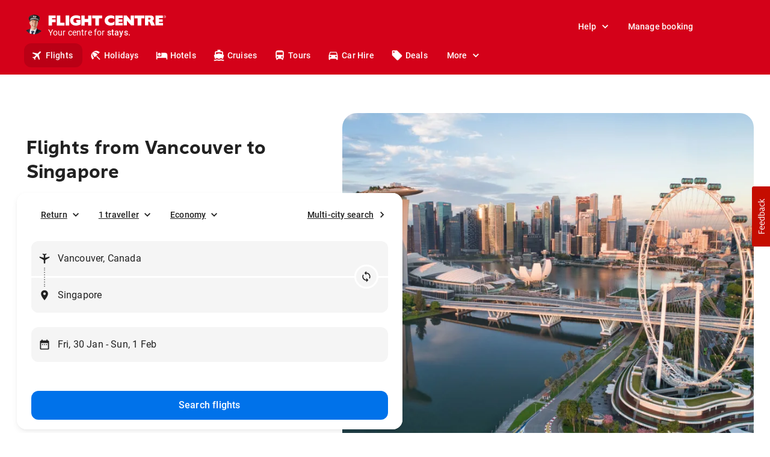

--- FILE ---
content_type: text/html; charset=utf-8
request_url: https://www.flightcentre.co.nz/flights/ca-bc-vancouver/sg-singapore
body_size: 82965
content:
<!DOCTYPE html><html lang="en"><head><link rel="preload" href="/fcl-js/@fctg-ds/theme/fonts/fc/TakeFlight-Bold.woff2" as="font" type="font/woff2" crossorigin="anonymous"/><meta name="viewport" content="width=device-width"/><meta charSet="utf-8"/><script type="text/javascript">
;window.NREUM||(NREUM={});NREUM.init={distributed_tracing:{enabled:true},performance:{capture_measures:true},browser_consent_mode:{enabled:false},privacy:{cookies_enabled:true},ajax:{deny_list:["bam.nr-data.net"]}};

;NREUM.loader_config = { accountID: '228139', trustKey: '114165', agentID: '718313069', licenseKey: 'dbbce1a220', applicationID: '718313069' };
;NREUM.info = { beacon: "bam.nr-data.net", errorBeacon: "bam.nr-data.net", licenseKey: 'dbbce1a220', applicationID: '718313069', sa: 1 };
;/*! For license information please see nr-loader-spa-1.303.0.min.js.LICENSE.txt */
(()=>{var e,t,r={384:(e,t,r)=>{"use strict";r.d(t,{NT:()=>s,US:()=>d,Zm:()=>a,bQ:()=>u,dV:()=>c,pV:()=>l});var n=r(6154),i=r(1863),o=r(1910);const s={beacon:"bam.nr-data.net",errorBeacon:"bam.nr-data.net"};function a(){return n.gm.NREUM||(n.gm.NREUM={}),void 0===n.gm.newrelic&&(n.gm.newrelic=n.gm.NREUM),n.gm.NREUM}function c(){let e=a();return e.o||(e.o={ST:n.gm.setTimeout,SI:n.gm.setImmediate||n.gm.setInterval,CT:n.gm.clearTimeout,XHR:n.gm.XMLHttpRequest,REQ:n.gm.Request,EV:n.gm.Event,PR:n.gm.Promise,MO:n.gm.MutationObserver,FETCH:n.gm.fetch,WS:n.gm.WebSocket},(0,o.i)(...Object.values(e.o))),e}function u(e,t){let r=a();r.initializedAgents??={},t.initializedAt={ms:(0,i.t)(),date:new Date},r.initializedAgents[e]=t}function d(e,t){a()[e]=t}function l(){return function(){let e=a();const t=e.info||{};e.info={beacon:s.beacon,errorBeacon:s.errorBeacon,...t}}(),function(){let e=a();const t=e.init||{};e.init={...t}}(),c(),function(){let e=a();const t=e.loader_config||{};e.loader_config={...t}}(),a()}},782:(e,t,r)=>{"use strict";r.d(t,{T:()=>n});const n=r(860).K7.pageViewTiming},860:(e,t,r)=>{"use strict";r.d(t,{$J:()=>d,K7:()=>c,P3:()=>u,XX:()=>i,Yy:()=>a,df:()=>o,qY:()=>n,v4:()=>s});const n="events",i="jserrors",o="browser/blobs",s="rum",a="browser/logs",c={ajax:"ajax",genericEvents:"generic_events",jserrors:i,logging:"logging",metrics:"metrics",pageAction:"page_action",pageViewEvent:"page_view_event",pageViewTiming:"page_view_timing",sessionReplay:"session_replay",sessionTrace:"session_trace",softNav:"soft_navigations",spa:"spa"},u={[c.pageViewEvent]:1,[c.pageViewTiming]:2,[c.metrics]:3,[c.jserrors]:4,[c.spa]:5,[c.ajax]:6,[c.sessionTrace]:7,[c.softNav]:8,[c.sessionReplay]:9,[c.logging]:10,[c.genericEvents]:11},d={[c.pageViewEvent]:s,[c.pageViewTiming]:n,[c.ajax]:n,[c.spa]:n,[c.softNav]:n,[c.metrics]:i,[c.jserrors]:i,[c.sessionTrace]:o,[c.sessionReplay]:o,[c.logging]:a,[c.genericEvents]:"ins"}},944:(e,t,r)=>{"use strict";r.d(t,{R:()=>i});var n=r(3241);function i(e,t){"function"==typeof console.debug&&(console.debug("New Relic Warning: https://github.com/newrelic/newrelic-browser-agent/blob/main/docs/warning-codes.md#".concat(e),t),(0,n.W)({agentIdentifier:null,drained:null,type:"data",name:"warn",feature:"warn",data:{code:e,secondary:t}}))}},993:(e,t,r)=>{"use strict";r.d(t,{A$:()=>o,ET:()=>s,TZ:()=>a,p_:()=>i});var n=r(860);const i={ERROR:"ERROR",WARN:"WARN",INFO:"INFO",DEBUG:"DEBUG",TRACE:"TRACE"},o={OFF:0,ERROR:1,WARN:2,INFO:3,DEBUG:4,TRACE:5},s="log",a=n.K7.logging},1687:(e,t,r)=>{"use strict";r.d(t,{Ak:()=>u,Ze:()=>f,x3:()=>d});var n=r(3241),i=r(7836),o=r(3606),s=r(860),a=r(2646);const c={};function u(e,t){const r={staged:!1,priority:s.P3[t]||0};l(e),c[e].get(t)||c[e].set(t,r)}function d(e,t){e&&c[e]&&(c[e].get(t)&&c[e].delete(t),p(e,t,!1),c[e].size&&h(e))}function l(e){if(!e)throw new Error("agentIdentifier required");c[e]||(c[e]=new Map)}function f(e="",t="feature",r=!1){if(l(e),!e||!c[e].get(t)||r)return p(e,t);c[e].get(t).staged=!0,h(e)}function h(e){const t=Array.from(c[e]);t.every(([e,t])=>t.staged)&&(t.sort((e,t)=>e[1].priority-t[1].priority),t.forEach(([t])=>{c[e].delete(t),p(e,t)}))}function p(e,t,r=!0){const s=e?i.ee.get(e):i.ee,c=o.i.handlers;if(!s.aborted&&s.backlog&&c){if((0,n.W)({agentIdentifier:e,type:"lifecycle",name:"drain",feature:t}),r){const e=s.backlog[t],r=c[t];if(r){for(let t=0;e&&t<e.length;++t)g(e[t],r);Object.entries(r).forEach(([e,t])=>{Object.values(t||{}).forEach(t=>{t[0]?.on&&t[0]?.context()instanceof a.y&&t[0].on(e,t[1])})})}}s.isolatedBacklog||delete c[t],s.backlog[t]=null,s.emit("drain-"+t,[])}}function g(e,t){var r=e[1];Object.values(t[r]||{}).forEach(t=>{var r=e[0];if(t[0]===r){var n=t[1],i=e[3],o=e[2];n.apply(i,o)}})}},1741:(e,t,r)=>{"use strict";r.d(t,{W:()=>o});var n=r(944),i=r(4261);class o{#e(e,...t){if(this[e]!==o.prototype[e])return this[e](...t);(0,n.R)(35,e)}addPageAction(e,t){return this.#e(i.hG,e,t)}register(e){return this.#e(i.eY,e)}recordCustomEvent(e,t){return this.#e(i.fF,e,t)}setPageViewName(e,t){return this.#e(i.Fw,e,t)}setCustomAttribute(e,t,r){return this.#e(i.cD,e,t,r)}noticeError(e,t){return this.#e(i.o5,e,t)}setUserId(e){return this.#e(i.Dl,e)}setApplicationVersion(e){return this.#e(i.nb,e)}setErrorHandler(e){return this.#e(i.bt,e)}addRelease(e,t){return this.#e(i.k6,e,t)}log(e,t){return this.#e(i.$9,e,t)}start(){return this.#e(i.d3)}finished(e){return this.#e(i.BL,e)}recordReplay(){return this.#e(i.CH)}pauseReplay(){return this.#e(i.Tb)}addToTrace(e){return this.#e(i.U2,e)}setCurrentRouteName(e){return this.#e(i.PA,e)}interaction(e){return this.#e(i.dT,e)}wrapLogger(e,t,r){return this.#e(i.Wb,e,t,r)}measure(e,t){return this.#e(i.V1,e,t)}consent(e){return this.#e(i.Pv,e)}}},1863:(e,t,r)=>{"use strict";function n(){return Math.floor(performance.now())}r.d(t,{t:()=>n})},1910:(e,t,r)=>{"use strict";r.d(t,{i:()=>o});var n=r(944);const i=new Map;function o(...e){return e.every(e=>{if(i.has(e))return i.get(e);const t="function"==typeof e&&e.toString().includes("[native code]");return t||(0,n.R)(64,e?.name||e?.toString()),i.set(e,t),t})}},2555:(e,t,r)=>{"use strict";r.d(t,{D:()=>a,f:()=>s});var n=r(384),i=r(8122);const o={beacon:n.NT.beacon,errorBeacon:n.NT.errorBeacon,licenseKey:void 0,applicationID:void 0,sa:void 0,queueTime:void 0,applicationTime:void 0,ttGuid:void 0,user:void 0,account:void 0,product:void 0,extra:void 0,jsAttributes:{},userAttributes:void 0,atts:void 0,transactionName:void 0,tNamePlain:void 0};function s(e){try{return!!e.licenseKey&&!!e.errorBeacon&&!!e.applicationID}catch(e){return!1}}const a=e=>(0,i.a)(e,o)},2614:(e,t,r)=>{"use strict";r.d(t,{BB:()=>s,H3:()=>n,g:()=>u,iL:()=>c,tS:()=>a,uh:()=>i,wk:()=>o});const n="NRBA",i="SESSION",o=144e5,s=18e5,a={STARTED:"session-started",PAUSE:"session-pause",RESET:"session-reset",RESUME:"session-resume",UPDATE:"session-update"},c={SAME_TAB:"same-tab",CROSS_TAB:"cross-tab"},u={OFF:0,FULL:1,ERROR:2}},2646:(e,t,r)=>{"use strict";r.d(t,{y:()=>n});class n{constructor(e){this.contextId=e}}},2843:(e,t,r)=>{"use strict";r.d(t,{u:()=>i});var n=r(3878);function i(e,t=!1,r,i){(0,n.DD)("visibilitychange",function(){if(t)return void("hidden"===document.visibilityState&&e());e(document.visibilityState)},r,i)}},3241:(e,t,r)=>{"use strict";r.d(t,{W:()=>o});var n=r(6154);const i="newrelic";function o(e={}){try{n.gm.dispatchEvent(new CustomEvent(i,{detail:e}))}catch(e){}}},3304:(e,t,r)=>{"use strict";r.d(t,{A:()=>o});var n=r(7836);const i=()=>{const e=new WeakSet;return(t,r)=>{if("object"==typeof r&&null!==r){if(e.has(r))return;e.add(r)}return r}};function o(e){try{return JSON.stringify(e,i())??""}catch(e){try{n.ee.emit("internal-error",[e])}catch(e){}return""}}},3333:(e,t,r)=>{"use strict";r.d(t,{$v:()=>d,TZ:()=>n,Xh:()=>c,Zp:()=>i,kd:()=>u,mq:()=>a,nf:()=>s,qN:()=>o});const n=r(860).K7.genericEvents,i=["auxclick","click","copy","keydown","paste","scrollend"],o=["focus","blur"],s=4,a=1e3,c=2e3,u=["PageAction","UserAction","BrowserPerformance"],d={RESOURCES:"experimental.resources",REGISTER:"register"}},3434:(e,t,r)=>{"use strict";r.d(t,{Jt:()=>o,YM:()=>u});var n=r(7836),i=r(5607);const o="nr@original:".concat(i.W),s=50;var a=Object.prototype.hasOwnProperty,c=!1;function u(e,t){return e||(e=n.ee),r.inPlace=function(e,t,n,i,o){n||(n="");const s="-"===n.charAt(0);for(let a=0;a<t.length;a++){const c=t[a],u=e[c];l(u)||(e[c]=r(u,s?c+n:n,i,c,o))}},r.flag=o,r;function r(t,r,n,c,u){return l(t)?t:(r||(r=""),nrWrapper[o]=t,function(e,t,r){if(Object.defineProperty&&Object.keys)try{return Object.keys(e).forEach(function(r){Object.defineProperty(t,r,{get:function(){return e[r]},set:function(t){return e[r]=t,t}})}),t}catch(e){d([e],r)}for(var n in e)a.call(e,n)&&(t[n]=e[n])}(t,nrWrapper,e),nrWrapper);function nrWrapper(){var o,a,l,f;let h;try{a=this,o=[...arguments],l="function"==typeof n?n(o,a):n||{}}catch(t){d([t,"",[o,a,c],l],e)}i(r+"start",[o,a,c],l,u);const p=performance.now();let g;try{return f=t.apply(a,o),g=performance.now(),f}catch(e){throw g=performance.now(),i(r+"err",[o,a,e],l,u),h=e,h}finally{const e=g-p,t={start:p,end:g,duration:e,isLongTask:e>=s,methodName:c,thrownError:h};t.isLongTask&&i("long-task",[t,a],l,u),i(r+"end",[o,a,f],l,u)}}}function i(r,n,i,o){if(!c||t){var s=c;c=!0;try{e.emit(r,n,i,t,o)}catch(t){d([t,r,n,i],e)}c=s}}}function d(e,t){t||(t=n.ee);try{t.emit("internal-error",e)}catch(e){}}function l(e){return!(e&&"function"==typeof e&&e.apply&&!e[o])}},3606:(e,t,r)=>{"use strict";r.d(t,{i:()=>o});var n=r(9908);o.on=s;var i=o.handlers={};function o(e,t,r,o){s(o||n.d,i,e,t,r)}function s(e,t,r,i,o){o||(o="feature"),e||(e=n.d);var s=t[o]=t[o]||{};(s[r]=s[r]||[]).push([e,i])}},3738:(e,t,r)=>{"use strict";r.d(t,{He:()=>i,Kp:()=>a,Lc:()=>u,Rz:()=>d,TZ:()=>n,bD:()=>o,d3:()=>s,jx:()=>l,sl:()=>f,uP:()=>c});const n=r(860).K7.sessionTrace,i="bstResource",o="resource",s="-start",a="-end",c="fn"+s,u="fn"+a,d="pushState",l=1e3,f=3e4},3785:(e,t,r)=>{"use strict";r.d(t,{R:()=>c,b:()=>u});var n=r(9908),i=r(1863),o=r(860),s=r(8154),a=r(993);function c(e,t,r={},c=a.p_.INFO,u,d=(0,i.t)()){(0,n.p)(s.xV,["API/logging/".concat(c.toLowerCase(),"/called")],void 0,o.K7.metrics,e),(0,n.p)(a.ET,[d,t,r,c,u],void 0,o.K7.logging,e)}function u(e){return"string"==typeof e&&Object.values(a.p_).some(t=>t===e.toUpperCase().trim())}},3878:(e,t,r)=>{"use strict";function n(e,t){return{capture:e,passive:!1,signal:t}}function i(e,t,r=!1,i){window.addEventListener(e,t,n(r,i))}function o(e,t,r=!1,i){document.addEventListener(e,t,n(r,i))}r.d(t,{DD:()=>o,jT:()=>n,sp:()=>i})},3962:(e,t,r)=>{"use strict";r.d(t,{AM:()=>s,O2:()=>l,OV:()=>o,Qu:()=>f,TZ:()=>c,ih:()=>h,pP:()=>a,t1:()=>d,tC:()=>i,wD:()=>u});var n=r(860);const i=["click","keydown","submit"],o="popstate",s="api",a="initialPageLoad",c=n.K7.softNav,u=5e3,d=500,l={INITIAL_PAGE_LOAD:"",ROUTE_CHANGE:1,UNSPECIFIED:2},f={INTERACTION:1,AJAX:2,CUSTOM_END:3,CUSTOM_TRACER:4},h={IP:"in progress",PF:"pending finish",FIN:"finished",CAN:"cancelled"}},4234:(e,t,r)=>{"use strict";r.d(t,{W:()=>o});var n=r(7836),i=r(1687);class o{constructor(e,t){this.agentIdentifier=e,this.ee=n.ee.get(e),this.featureName=t,this.blocked=!1}deregisterDrain(){(0,i.x3)(this.agentIdentifier,this.featureName)}}},4261:(e,t,r)=>{"use strict";r.d(t,{$9:()=>d,BL:()=>c,CH:()=>p,Dl:()=>R,Fw:()=>w,PA:()=>v,Pl:()=>n,Pv:()=>A,Tb:()=>f,U2:()=>s,V1:()=>E,Wb:()=>T,bt:()=>y,cD:()=>b,d3:()=>x,dT:()=>u,eY:()=>g,fF:()=>h,hG:()=>o,hw:()=>i,k6:()=>a,nb:()=>m,o5:()=>l});const n="api-",i=n+"ixn-",o="addPageAction",s="addToTrace",a="addRelease",c="finished",u="interaction",d="log",l="noticeError",f="pauseReplay",h="recordCustomEvent",p="recordReplay",g="register",m="setApplicationVersion",v="setCurrentRouteName",b="setCustomAttribute",y="setErrorHandler",w="setPageViewName",R="setUserId",x="start",T="wrapLogger",E="measure",A="consent"},4387:(e,t,r)=>{"use strict";function n(e={}){return!(!e.id||!e.name)}function i(e){return"string"==typeof e&&e.trim().length<501||"number"==typeof e}function o(e,t){if(2!==t?.harvestEndpointVersion)return{};const r=t.agentRef.runtime.appMetadata.agents[0].entityGuid;return n(e)?{"mfe.id":e.id,"mfe.name":e.name,eventSource:e.eventSource,"parent.id":e.parent?.id||r}:{"entity.guid":r,appId:t.agentRef.info.applicationID}}r.d(t,{Ux:()=>o,c7:()=>n,yo:()=>i})},5205:(e,t,r)=>{"use strict";r.d(t,{j:()=>_});var n=r(384),i=r(1741);var o=r(2555),s=r(3333);const a=e=>{if(!e||"string"!=typeof e)return!1;try{document.createDocumentFragment().querySelector(e)}catch{return!1}return!0};var c=r(2614),u=r(944),d=r(8122);const l="[data-nr-mask]",f=e=>(0,d.a)(e,(()=>{const e={feature_flags:[],experimental:{allow_registered_children:!1,resources:!1},mask_selector:"*",block_selector:"[data-nr-block]",mask_input_options:{color:!1,date:!1,"datetime-local":!1,email:!1,month:!1,number:!1,range:!1,search:!1,tel:!1,text:!1,time:!1,url:!1,week:!1,textarea:!1,select:!1,password:!0}};return{ajax:{deny_list:void 0,block_internal:!0,enabled:!0,autoStart:!0},api:{get allow_registered_children(){return e.feature_flags.includes(s.$v.REGISTER)||e.experimental.allow_registered_children},set allow_registered_children(t){e.experimental.allow_registered_children=t},duplicate_registered_data:!1},browser_consent_mode:{enabled:!1},distributed_tracing:{enabled:void 0,exclude_newrelic_header:void 0,cors_use_newrelic_header:void 0,cors_use_tracecontext_headers:void 0,allowed_origins:void 0},get feature_flags(){return e.feature_flags},set feature_flags(t){e.feature_flags=t},generic_events:{enabled:!0,autoStart:!0},harvest:{interval:30},jserrors:{enabled:!0,autoStart:!0},logging:{enabled:!0,autoStart:!0},metrics:{enabled:!0,autoStart:!0},obfuscate:void 0,page_action:{enabled:!0},page_view_event:{enabled:!0,autoStart:!0},page_view_timing:{enabled:!0,autoStart:!0},performance:{capture_marks:!1,capture_measures:!1,capture_detail:!0,resources:{get enabled(){return e.feature_flags.includes(s.$v.RESOURCES)||e.experimental.resources},set enabled(t){e.experimental.resources=t},asset_types:[],first_party_domains:[],ignore_newrelic:!0}},privacy:{cookies_enabled:!0},proxy:{assets:void 0,beacon:void 0},session:{expiresMs:c.wk,inactiveMs:c.BB},session_replay:{autoStart:!0,enabled:!1,preload:!1,sampling_rate:10,error_sampling_rate:100,collect_fonts:!1,inline_images:!1,fix_stylesheets:!0,mask_all_inputs:!0,get mask_text_selector(){return e.mask_selector},set mask_text_selector(t){a(t)?e.mask_selector="".concat(t,",").concat(l):""===t||null===t?e.mask_selector=l:(0,u.R)(5,t)},get block_class(){return"nr-block"},get ignore_class(){return"nr-ignore"},get mask_text_class(){return"nr-mask"},get block_selector(){return e.block_selector},set block_selector(t){a(t)?e.block_selector+=",".concat(t):""!==t&&(0,u.R)(6,t)},get mask_input_options(){return e.mask_input_options},set mask_input_options(t){t&&"object"==typeof t?e.mask_input_options={...t,password:!0}:(0,u.R)(7,t)}},session_trace:{enabled:!0,autoStart:!0},soft_navigations:{enabled:!0,autoStart:!0},spa:{enabled:!0,autoStart:!0},ssl:void 0,user_actions:{enabled:!0,elementAttributes:["id","className","tagName","type"]}}})());var h=r(6154),p=r(9324);let g=0;const m={buildEnv:p.F3,distMethod:p.Xs,version:p.xv,originTime:h.WN},v={consented:!1},b={appMetadata:{},get consented(){return this.session?.state?.consent||v.consented},set consented(e){v.consented=e},customTransaction:void 0,denyList:void 0,disabled:!1,harvester:void 0,isolatedBacklog:!1,isRecording:!1,loaderType:void 0,maxBytes:3e4,obfuscator:void 0,onerror:void 0,ptid:void 0,releaseIds:{},session:void 0,timeKeeper:void 0,registeredEntities:[],jsAttributesMetadata:{bytes:0},get harvestCount(){return++g}},y=e=>{const t=(0,d.a)(e,b),r=Object.keys(m).reduce((e,t)=>(e[t]={value:m[t],writable:!1,configurable:!0,enumerable:!0},e),{});return Object.defineProperties(t,r)};var w=r(5701);const R=e=>{const t=e.startsWith("http");e+="/",r.p=t?e:"https://"+e};var x=r(7836),T=r(3241);const E={accountID:void 0,trustKey:void 0,agentID:void 0,licenseKey:void 0,applicationID:void 0,xpid:void 0},A=e=>(0,d.a)(e,E),S=new Set;function _(e,t={},r,s){let{init:a,info:c,loader_config:u,runtime:d={},exposed:l=!0}=t;if(!c){const e=(0,n.pV)();a=e.init,c=e.info,u=e.loader_config}e.init=f(a||{}),e.loader_config=A(u||{}),c.jsAttributes??={},h.bv&&(c.jsAttributes.isWorker=!0),e.info=(0,o.D)(c);const p=e.init,g=[c.beacon,c.errorBeacon];S.has(e.agentIdentifier)||(p.proxy.assets&&(R(p.proxy.assets),g.push(p.proxy.assets)),p.proxy.beacon&&g.push(p.proxy.beacon),e.beacons=[...g],function(e){const t=(0,n.pV)();Object.getOwnPropertyNames(i.W.prototype).forEach(r=>{const n=i.W.prototype[r];if("function"!=typeof n||"constructor"===n)return;let o=t[r];e[r]&&!1!==e.exposed&&"micro-agent"!==e.runtime?.loaderType&&(t[r]=(...t)=>{const n=e[r](...t);return o?o(...t):n})})}(e),(0,n.US)("activatedFeatures",w.B),e.runSoftNavOverSpa&&=!0===p.soft_navigations.enabled&&p.feature_flags.includes("soft_nav")),d.denyList=[...p.ajax.deny_list||[],...p.ajax.block_internal?g:[]],d.ptid=e.agentIdentifier,d.loaderType=r,e.runtime=y(d),S.has(e.agentIdentifier)||(e.ee=x.ee.get(e.agentIdentifier),e.exposed=l,(0,T.W)({agentIdentifier:e.agentIdentifier,drained:!!w.B?.[e.agentIdentifier],type:"lifecycle",name:"initialize",feature:void 0,data:e.config})),S.add(e.agentIdentifier)}},5270:(e,t,r)=>{"use strict";r.d(t,{Aw:()=>s,SR:()=>o,rF:()=>a});var n=r(384),i=r(7767);function o(e){return!!(0,n.dV)().o.MO&&(0,i.V)(e)&&!0===e?.session_trace.enabled}function s(e){return!0===e?.session_replay.preload&&o(e)}function a(e,t){try{if("string"==typeof t?.type){if("password"===t.type.toLowerCase())return"*".repeat(e?.length||0);if(void 0!==t?.dataset?.nrUnmask||t?.classList?.contains("nr-unmask"))return e}}catch(e){}return"string"==typeof e?e.replace(/[\S]/g,"*"):"*".repeat(e?.length||0)}},5289:(e,t,r)=>{"use strict";r.d(t,{GG:()=>o,Qr:()=>a,sB:()=>s});var n=r(3878);function i(){return"undefined"==typeof document||"complete"===document.readyState}function o(e,t){if(i())return e();(0,n.sp)("load",e,t)}function s(e){if(i())return e();(0,n.DD)("DOMContentLoaded",e)}function a(e){if(i())return e();(0,n.sp)("popstate",e)}},5607:(e,t,r)=>{"use strict";r.d(t,{W:()=>n});const n=(0,r(9566).bz)()},5701:(e,t,r)=>{"use strict";r.d(t,{B:()=>o,t:()=>s});var n=r(3241);const i=new Set,o={};function s(e,t){const r=t.agentIdentifier;o[r]??={},e&&"object"==typeof e&&(i.has(r)||(t.ee.emit("rumresp",[e]),o[r]=e,i.add(r),(0,n.W)({agentIdentifier:r,loaded:!0,drained:!0,type:"lifecycle",name:"load",feature:void 0,data:e})))}},6154:(e,t,r)=>{"use strict";r.d(t,{A4:()=>a,OF:()=>d,RI:()=>i,WN:()=>h,bv:()=>o,gm:()=>s,lR:()=>f,m:()=>u,mw:()=>c,sb:()=>l});var n=r(1863);const i="undefined"!=typeof window&&!!window.document,o="undefined"!=typeof WorkerGlobalScope&&("undefined"!=typeof self&&self instanceof WorkerGlobalScope&&self.navigator instanceof WorkerNavigator||"undefined"!=typeof globalThis&&globalThis instanceof WorkerGlobalScope&&globalThis.navigator instanceof WorkerNavigator),s=i?window:"undefined"!=typeof WorkerGlobalScope&&("undefined"!=typeof self&&self instanceof WorkerGlobalScope&&self||"undefined"!=typeof globalThis&&globalThis instanceof WorkerGlobalScope&&globalThis),a="complete"===s?.document?.readyState,c=Boolean("hidden"===s?.document?.visibilityState),u=""+s?.location,d=/iPad|iPhone|iPod/.test(s.navigator?.userAgent),l=d&&"undefined"==typeof SharedWorker,f=(()=>{const e=s.navigator?.userAgent?.match(/Firefox[/\s](\d+\.\d+)/);return Array.isArray(e)&&e.length>=2?+e[1]:0})(),h=Date.now()-(0,n.t)()},6344:(e,t,r)=>{"use strict";r.d(t,{BB:()=>d,Qb:()=>l,TZ:()=>i,Ug:()=>s,Vh:()=>o,_s:()=>a,bc:()=>u,yP:()=>c});var n=r(2614);const i=r(860).K7.sessionReplay,o="errorDuringReplay",s=.12,a={DomContentLoaded:0,Load:1,FullSnapshot:2,IncrementalSnapshot:3,Meta:4,Custom:5},c={[n.g.ERROR]:15e3,[n.g.FULL]:3e5,[n.g.OFF]:0},u={RESET:{message:"Session was reset",sm:"Reset"},IMPORT:{message:"Recorder failed to import",sm:"Import"},TOO_MANY:{message:"429: Too Many Requests",sm:"Too-Many"},TOO_BIG:{message:"Payload was too large",sm:"Too-Big"},CROSS_TAB:{message:"Session Entity was set to OFF on another tab",sm:"Cross-Tab"},ENTITLEMENTS:{message:"Session Replay is not allowed and will not be started",sm:"Entitlement"}},d=5e3,l={API:"api",RESUME:"resume",SWITCH_TO_FULL:"switchToFull",INITIALIZE:"initialize",PRELOAD:"preload"}},6389:(e,t,r)=>{"use strict";function n(e,t=500,r={}){const n=r?.leading||!1;let i;return(...r)=>{n&&void 0===i&&(e.apply(this,r),i=setTimeout(()=>{i=clearTimeout(i)},t)),n||(clearTimeout(i),i=setTimeout(()=>{e.apply(this,r)},t))}}function i(e){let t=!1;return(...r)=>{t||(t=!0,e.apply(this,r))}}r.d(t,{J:()=>i,s:()=>n})},6630:(e,t,r)=>{"use strict";r.d(t,{T:()=>n});const n=r(860).K7.pageViewEvent},6774:(e,t,r)=>{"use strict";r.d(t,{T:()=>n});const n=r(860).K7.jserrors},7295:(e,t,r)=>{"use strict";r.d(t,{Xv:()=>s,gX:()=>i,iW:()=>o});var n=[];function i(e){if(!e||o(e))return!1;if(0===n.length)return!0;for(var t=0;t<n.length;t++){var r=n[t];if("*"===r.hostname)return!1;if(a(r.hostname,e.hostname)&&c(r.pathname,e.pathname))return!1}return!0}function o(e){return void 0===e.hostname}function s(e){if(n=[],e&&e.length)for(var t=0;t<e.length;t++){let r=e[t];if(!r)continue;0===r.indexOf("http://")?r=r.substring(7):0===r.indexOf("https://")&&(r=r.substring(8));const i=r.indexOf("/");let o,s;i>0?(o=r.substring(0,i),s=r.substring(i)):(o=r,s="");let[a]=o.split(":");n.push({hostname:a,pathname:s})}}function a(e,t){return!(e.length>t.length)&&t.indexOf(e)===t.length-e.length}function c(e,t){return 0===e.indexOf("/")&&(e=e.substring(1)),0===t.indexOf("/")&&(t=t.substring(1)),""===e||e===t}},7378:(e,t,r)=>{"use strict";r.d(t,{$p:()=>x,BR:()=>b,Kp:()=>R,L3:()=>y,Lc:()=>c,NC:()=>o,SG:()=>d,TZ:()=>i,U6:()=>p,UT:()=>m,d3:()=>w,dT:()=>f,e5:()=>E,gx:()=>v,l9:()=>l,oW:()=>h,op:()=>g,rw:()=>u,tH:()=>A,uP:()=>a,wW:()=>T,xq:()=>s});var n=r(384);const i=r(860).K7.spa,o=["click","submit","keypress","keydown","keyup","change"],s=999,a="fn-start",c="fn-end",u="cb-start",d="api-ixn-",l="remaining",f="interaction",h="spaNode",p="jsonpNode",g="fetch-start",m="fetch-done",v="fetch-body-",b="jsonp-end",y=(0,n.dV)().o.ST,w="-start",R="-end",x="-body",T="cb"+R,E="jsTime",A="fetch"},7485:(e,t,r)=>{"use strict";r.d(t,{D:()=>i});var n=r(6154);function i(e){if(0===(e||"").indexOf("data:"))return{protocol:"data"};try{const t=new URL(e,location.href),r={port:t.port,hostname:t.hostname,pathname:t.pathname,search:t.search,protocol:t.protocol.slice(0,t.protocol.indexOf(":")),sameOrigin:t.protocol===n.gm?.location?.protocol&&t.host===n.gm?.location?.host};return r.port&&""!==r.port||("http:"===t.protocol&&(r.port="80"),"https:"===t.protocol&&(r.port="443")),r.pathname&&""!==r.pathname?r.pathname.startsWith("/")||(r.pathname="/".concat(r.pathname)):r.pathname="/",r}catch(e){return{}}}},7699:(e,t,r)=>{"use strict";r.d(t,{It:()=>o,KC:()=>a,No:()=>i,qh:()=>s});var n=r(860);const i=16e3,o=1e6,s="SESSION_ERROR",a={[n.K7.logging]:!0,[n.K7.genericEvents]:!1,[n.K7.jserrors]:!1,[n.K7.ajax]:!1}},7767:(e,t,r)=>{"use strict";r.d(t,{V:()=>i});var n=r(6154);const i=e=>n.RI&&!0===e?.privacy.cookies_enabled},7836:(e,t,r)=>{"use strict";r.d(t,{P:()=>a,ee:()=>c});var n=r(384),i=r(8990),o=r(2646),s=r(5607);const a="nr@context:".concat(s.W),c=function e(t,r){var n={},s={},d={},l=!1;try{l=16===r.length&&u.initializedAgents?.[r]?.runtime.isolatedBacklog}catch(e){}var f={on:p,addEventListener:p,removeEventListener:function(e,t){var r=n[e];if(!r)return;for(var i=0;i<r.length;i++)r[i]===t&&r.splice(i,1)},emit:function(e,r,n,i,o){!1!==o&&(o=!0);if(c.aborted&&!i)return;t&&o&&t.emit(e,r,n);var a=h(n);g(e).forEach(e=>{e.apply(a,r)});var u=v()[s[e]];u&&u.push([f,e,r,a]);return a},get:m,listeners:g,context:h,buffer:function(e,t){const r=v();if(t=t||"feature",f.aborted)return;Object.entries(e||{}).forEach(([e,n])=>{s[n]=t,t in r||(r[t]=[])})},abort:function(){f._aborted=!0,Object.keys(f.backlog).forEach(e=>{delete f.backlog[e]})},isBuffering:function(e){return!!v()[s[e]]},debugId:r,backlog:l?{}:t&&"object"==typeof t.backlog?t.backlog:{},isolatedBacklog:l};return Object.defineProperty(f,"aborted",{get:()=>{let e=f._aborted||!1;return e||(t&&(e=t.aborted),e)}}),f;function h(e){return e&&e instanceof o.y?e:e?(0,i.I)(e,a,()=>new o.y(a)):new o.y(a)}function p(e,t){n[e]=g(e).concat(t)}function g(e){return n[e]||[]}function m(t){return d[t]=d[t]||e(f,t)}function v(){return f.backlog}}(void 0,"globalEE"),u=(0,n.Zm)();u.ee||(u.ee=c)},8122:(e,t,r)=>{"use strict";r.d(t,{a:()=>i});var n=r(944);function i(e,t){try{if(!e||"object"!=typeof e)return(0,n.R)(3);if(!t||"object"!=typeof t)return(0,n.R)(4);const r=Object.create(Object.getPrototypeOf(t),Object.getOwnPropertyDescriptors(t)),o=0===Object.keys(r).length?e:r;for(let s in o)if(void 0!==e[s])try{if(null===e[s]){r[s]=null;continue}Array.isArray(e[s])&&Array.isArray(t[s])?r[s]=Array.from(new Set([...e[s],...t[s]])):"object"==typeof e[s]&&"object"==typeof t[s]?r[s]=i(e[s],t[s]):r[s]=e[s]}catch(e){r[s]||(0,n.R)(1,e)}return r}catch(e){(0,n.R)(2,e)}}},8139:(e,t,r)=>{"use strict";r.d(t,{u:()=>f});var n=r(7836),i=r(3434),o=r(8990),s=r(6154);const a={},c=s.gm.XMLHttpRequest,u="addEventListener",d="removeEventListener",l="nr@wrapped:".concat(n.P);function f(e){var t=function(e){return(e||n.ee).get("events")}(e);if(a[t.debugId]++)return t;a[t.debugId]=1;var r=(0,i.YM)(t,!0);function f(e){r.inPlace(e,[u,d],"-",p)}function p(e,t){return e[1]}return"getPrototypeOf"in Object&&(s.RI&&h(document,f),c&&h(c.prototype,f),h(s.gm,f)),t.on(u+"-start",function(e,t){var n=e[1];if(null!==n&&("function"==typeof n||"object"==typeof n)&&"newrelic"!==e[0]){var i=(0,o.I)(n,l,function(){var e={object:function(){if("function"!=typeof n.handleEvent)return;return n.handleEvent.apply(n,arguments)},function:n}[typeof n];return e?r(e,"fn-",null,e.name||"anonymous"):n});this.wrapped=e[1]=i}}),t.on(d+"-start",function(e){e[1]=this.wrapped||e[1]}),t}function h(e,t,...r){let n=e;for(;"object"==typeof n&&!Object.prototype.hasOwnProperty.call(n,u);)n=Object.getPrototypeOf(n);n&&t(n,...r)}},8154:(e,t,r)=>{"use strict";r.d(t,{z_:()=>o,XG:()=>a,TZ:()=>n,rs:()=>i,xV:()=>s});r(6154),r(9566),r(384);const n=r(860).K7.metrics,i="sm",o="cm",s="storeSupportabilityMetrics",a="storeEventMetrics"},8374:(e,t,r)=>{r.nc=(()=>{try{return document?.currentScript?.nonce}catch(e){}return""})()},8990:(e,t,r)=>{"use strict";r.d(t,{I:()=>i});var n=Object.prototype.hasOwnProperty;function i(e,t,r){if(n.call(e,t))return e[t];var i=r();if(Object.defineProperty&&Object.keys)try{return Object.defineProperty(e,t,{value:i,writable:!0,enumerable:!1}),i}catch(e){}return e[t]=i,i}},9300:(e,t,r)=>{"use strict";r.d(t,{T:()=>n});const n=r(860).K7.ajax},9324:(e,t,r)=>{"use strict";r.d(t,{AJ:()=>s,F3:()=>i,Xs:()=>o,Yq:()=>a,xv:()=>n});const n="1.303.0",i="PROD",o="CDN",s="@newrelic/rrweb",a="1.0.1"},9566:(e,t,r)=>{"use strict";r.d(t,{LA:()=>a,ZF:()=>c,bz:()=>s,el:()=>u});var n=r(6154);const i="xxxxxxxx-xxxx-4xxx-yxxx-xxxxxxxxxxxx";function o(e,t){return e?15&e[t]:16*Math.random()|0}function s(){const e=n.gm?.crypto||n.gm?.msCrypto;let t,r=0;return e&&e.getRandomValues&&(t=e.getRandomValues(new Uint8Array(30))),i.split("").map(e=>"x"===e?o(t,r++).toString(16):"y"===e?(3&o()|8).toString(16):e).join("")}function a(e){const t=n.gm?.crypto||n.gm?.msCrypto;let r,i=0;t&&t.getRandomValues&&(r=t.getRandomValues(new Uint8Array(e)));const s=[];for(var a=0;a<e;a++)s.push(o(r,i++).toString(16));return s.join("")}function c(){return a(16)}function u(){return a(32)}},9908:(e,t,r)=>{"use strict";r.d(t,{d:()=>n,p:()=>i});var n=r(7836).ee.get("handle");function i(e,t,r,i,o){o?(o.buffer([e],i),o.emit(e,t,r)):(n.buffer([e],i),n.emit(e,t,r))}}},n={};function i(e){var t=n[e];if(void 0!==t)return t.exports;var o=n[e]={exports:{}};return r[e](o,o.exports,i),o.exports}i.m=r,i.d=(e,t)=>{for(var r in t)i.o(t,r)&&!i.o(e,r)&&Object.defineProperty(e,r,{enumerable:!0,get:t[r]})},i.f={},i.e=e=>Promise.all(Object.keys(i.f).reduce((t,r)=>(i.f[r](e,t),t),[])),i.u=e=>({212:"nr-spa-compressor",249:"nr-spa-recorder",478:"nr-spa"}[e]+"-1.303.0.min.js"),i.o=(e,t)=>Object.prototype.hasOwnProperty.call(e,t),e={},t="NRBA-1.303.0.PROD:",i.l=(r,n,o,s)=>{if(e[r])e[r].push(n);else{var a,c;if(void 0!==o)for(var u=document.getElementsByTagName("script"),d=0;d<u.length;d++){var l=u[d];if(l.getAttribute("src")==r||l.getAttribute("data-webpack")==t+o){a=l;break}}if(!a){c=!0;var f={478:"sha512-Q1pLqcoiNmLHv0rtq3wFkJBA3kofBdRJl0ExDl0mTuAoCBd0qe/1J0XWrDlQKuNlUryL6aZfVkAMPLmoikWIoQ==",249:"sha512-695ZzudsxlMtHKnpDNvkMlJd3tdMtY03IQKVCw9SX12tjUC+f7Nrx5tnWO72Vg9RFf6DSY6wVmM3cEkRM12kkQ==",212:"sha512-18Gx1wIBsppcn0AnKFhwgw4IciNgFxiw3J74W393Ape+wtg4hlg7t6SBKsIE/Dk/tfl2yltgcgBFvYRs283AFg=="};(a=document.createElement("script")).charset="utf-8",i.nc&&a.setAttribute("nonce",i.nc),a.setAttribute("data-webpack",t+o),a.src=r,0!==a.src.indexOf(window.location.origin+"/")&&(a.crossOrigin="anonymous"),f[s]&&(a.integrity=f[s])}e[r]=[n];var h=(t,n)=>{a.onerror=a.onload=null,clearTimeout(p);var i=e[r];if(delete e[r],a.parentNode&&a.parentNode.removeChild(a),i&&i.forEach(e=>e(n)),t)return t(n)},p=setTimeout(h.bind(null,void 0,{type:"timeout",target:a}),12e4);a.onerror=h.bind(null,a.onerror),a.onload=h.bind(null,a.onload),c&&document.head.appendChild(a)}},i.r=e=>{"undefined"!=typeof Symbol&&Symbol.toStringTag&&Object.defineProperty(e,Symbol.toStringTag,{value:"Module"}),Object.defineProperty(e,"__esModule",{value:!0})},i.p="https://js-agent.newrelic.com/",(()=>{var e={38:0,788:0};i.f.j=(t,r)=>{var n=i.o(e,t)?e[t]:void 0;if(0!==n)if(n)r.push(n[2]);else{var o=new Promise((r,i)=>n=e[t]=[r,i]);r.push(n[2]=o);var s=i.p+i.u(t),a=new Error;i.l(s,r=>{if(i.o(e,t)&&(0!==(n=e[t])&&(e[t]=void 0),n)){var o=r&&("load"===r.type?"missing":r.type),s=r&&r.target&&r.target.src;a.message="Loading chunk "+t+" failed.\n("+o+": "+s+")",a.name="ChunkLoadError",a.type=o,a.request=s,n[1](a)}},"chunk-"+t,t)}};var t=(t,r)=>{var n,o,[s,a,c]=r,u=0;if(s.some(t=>0!==e[t])){for(n in a)i.o(a,n)&&(i.m[n]=a[n]);if(c)c(i)}for(t&&t(r);u<s.length;u++)o=s[u],i.o(e,o)&&e[o]&&e[o][0](),e[o]=0},r=self["webpackChunk:NRBA-1.303.0.PROD"]=self["webpackChunk:NRBA-1.303.0.PROD"]||[];r.forEach(t.bind(null,0)),r.push=t.bind(null,r.push.bind(r))})(),(()=>{"use strict";i(8374);var e=i(9566),t=i(1741);class r extends t.W{agentIdentifier=(0,e.LA)(16)}var n=i(860);const o=Object.values(n.K7);var s=i(5205);var a=i(9908),c=i(1863),u=i(4261),d=i(3241),l=i(944),f=i(5701),h=i(8154);function p(e,t,i,o){const s=o||i;!s||s[e]&&s[e]!==r.prototype[e]||(s[e]=function(){(0,a.p)(h.xV,["API/"+e+"/called"],void 0,n.K7.metrics,i.ee),(0,d.W)({agentIdentifier:i.agentIdentifier,drained:!!f.B?.[i.agentIdentifier],type:"data",name:"api",feature:u.Pl+e,data:{}});try{return t.apply(this,arguments)}catch(e){(0,l.R)(23,e)}})}function g(e,t,r,n,i){const o=e.info;null===r?delete o.jsAttributes[t]:o.jsAttributes[t]=r,(i||null===r)&&(0,a.p)(u.Pl+n,[(0,c.t)(),t,r],void 0,"session",e.ee)}var m=i(1687),v=i(4234),b=i(5289),y=i(6154),w=i(5270),R=i(7767),x=i(6389),T=i(7699);class E extends v.W{constructor(e,t){super(e.agentIdentifier,t),this.agentRef=e,this.abortHandler=void 0,this.featAggregate=void 0,this.loadedSuccessfully=void 0,this.onAggregateImported=new Promise(e=>{this.loadedSuccessfully=e}),this.deferred=Promise.resolve(),!1===e.init[this.featureName].autoStart?this.deferred=new Promise((t,r)=>{this.ee.on("manual-start-all",(0,x.J)(()=>{(0,m.Ak)(e.agentIdentifier,this.featureName),t()}))}):(0,m.Ak)(e.agentIdentifier,t)}importAggregator(e,t,r={}){if(this.featAggregate)return;const n=async()=>{let n;await this.deferred;try{if((0,R.V)(e.init)){const{setupAgentSession:t}=await i.e(478).then(i.bind(i,8766));n=t(e)}}catch(e){(0,l.R)(20,e),this.ee.emit("internal-error",[e]),(0,a.p)(T.qh,[e],void 0,this.featureName,this.ee)}try{if(!this.#t(this.featureName,n,e.init))return(0,m.Ze)(this.agentIdentifier,this.featureName),void this.loadedSuccessfully(!1);const{Aggregate:i}=await t();this.featAggregate=new i(e,r),e.runtime.harvester.initializedAggregates.push(this.featAggregate),this.loadedSuccessfully(!0)}catch(e){(0,l.R)(34,e),this.abortHandler?.(),(0,m.Ze)(this.agentIdentifier,this.featureName,!0),this.loadedSuccessfully(!1),this.ee&&this.ee.abort()}};y.RI?(0,b.GG)(()=>n(),!0):n()}#t(e,t,r){if(this.blocked)return!1;switch(e){case n.K7.sessionReplay:return(0,w.SR)(r)&&!!t;case n.K7.sessionTrace:return!!t;default:return!0}}}var A=i(6630),S=i(2614);class _ extends E{static featureName=A.T;constructor(e){var t;super(e,A.T),this.setupInspectionEvents(e.agentIdentifier),t=e,p(u.Fw,function(e,r){"string"==typeof e&&("/"!==e.charAt(0)&&(e="/"+e),t.runtime.customTransaction=(r||"http://custom.transaction")+e,(0,a.p)(u.Pl+u.Fw,[(0,c.t)()],void 0,void 0,t.ee))},t),this.importAggregator(e,()=>i.e(478).then(i.bind(i,1983)))}setupInspectionEvents(e){const t=(t,r)=>{t&&(0,d.W)({agentIdentifier:e,timeStamp:t.timeStamp,loaded:"complete"===t.target.readyState,type:"window",name:r,data:t.target.location+""})};(0,b.sB)(e=>{t(e,"DOMContentLoaded")}),(0,b.GG)(e=>{t(e,"load")}),(0,b.Qr)(e=>{t(e,"navigate")}),this.ee.on(S.tS.UPDATE,(t,r)=>{(0,d.W)({agentIdentifier:e,type:"lifecycle",name:"session",data:r})})}}var O=i(384);var N=i(2843),I=i(3878),P=i(782);class j extends E{static featureName=P.T;constructor(e){super(e,P.T),y.RI&&((0,N.u)(()=>(0,a.p)("docHidden",[(0,c.t)()],void 0,P.T,this.ee),!0),(0,I.sp)("pagehide",()=>(0,a.p)("winPagehide",[(0,c.t)()],void 0,P.T,this.ee)),this.importAggregator(e,()=>i.e(478).then(i.bind(i,9917))))}}class k extends E{static featureName=h.TZ;constructor(e){super(e,h.TZ),y.RI&&document.addEventListener("securitypolicyviolation",e=>{(0,a.p)(h.xV,["Generic/CSPViolation/Detected"],void 0,this.featureName,this.ee)}),this.importAggregator(e,()=>i.e(478).then(i.bind(i,6555)))}}var C=i(6774),L=i(3304);class H{constructor(e,t,r,n,i){this.name="UncaughtError",this.message="string"==typeof e?e:(0,L.A)(e),this.sourceURL=t,this.line=r,this.column=n,this.__newrelic=i}}function M(e){return U(e)?e:new H(void 0!==e?.message?e.message:e,e?.filename||e?.sourceURL,e?.lineno||e?.line,e?.colno||e?.col,e?.__newrelic,e?.cause)}function K(e){const t="Unhandled Promise Rejection: ";if(!e?.reason)return;if(U(e.reason)){try{e.reason.message.startsWith(t)||(e.reason.message=t+e.reason.message)}catch(e){}return M(e.reason)}const r=M(e.reason);return(r.message||"").startsWith(t)||(r.message=t+r.message),r}function D(e){if(e.error instanceof SyntaxError&&!/:\d+$/.test(e.error.stack?.trim())){const t=new H(e.message,e.filename,e.lineno,e.colno,e.error.__newrelic,e.cause);return t.name=SyntaxError.name,t}return U(e.error)?e.error:M(e)}function U(e){return e instanceof Error&&!!e.stack}function F(e,t,r,i,o=(0,c.t)()){"string"==typeof e&&(e=new Error(e)),(0,a.p)("err",[e,o,!1,t,r.runtime.isRecording,void 0,i],void 0,n.K7.jserrors,r.ee),(0,a.p)("uaErr",[],void 0,n.K7.genericEvents,r.ee)}var W=i(4387),B=i(993),V=i(3785);function G(e,{customAttributes:t={},level:r=B.p_.INFO}={},n,i,o=(0,c.t)()){(0,V.R)(n.ee,e,t,r,i,o)}function z(e,t,r,i,o=(0,c.t)()){(0,a.p)(u.Pl+u.hG,[o,e,t,i],void 0,n.K7.genericEvents,r.ee)}function Z(e,t,r,i,o=(0,c.t)()){const{start:s,end:d,customAttributes:f}=t||{},h={customAttributes:f||{}};if("object"!=typeof h.customAttributes||"string"!=typeof e||0===e.length)return void(0,l.R)(57);const p=(e,t)=>null==e?t:"number"==typeof e?e:e instanceof PerformanceMark?e.startTime:Number.NaN;if(h.start=p(s,0),h.end=p(d,o),Number.isNaN(h.start)||Number.isNaN(h.end))(0,l.R)(57);else{if(h.duration=h.end-h.start,!(h.duration<0))return(0,a.p)(u.Pl+u.V1,[h,e,i],void 0,n.K7.genericEvents,r.ee),h;(0,l.R)(58)}}function q(e,t={},r,i,o=(0,c.t)()){(0,a.p)(u.Pl+u.fF,[o,e,t,i],void 0,n.K7.genericEvents,r.ee)}function X(e){p(u.eY,function(t){return Y(e,t)},e)}function Y(e,t,r){const i={};(0,l.R)(54,"newrelic.register"),t||={},t.eventSource="MicroFrontendBrowserAgent",t.licenseKey||=e.info.licenseKey,t.blocked=!1,t.parent=r||{};let o=()=>{};const s=e.runtime.registeredEntities,u=s.find(({metadata:{target:{id:e,name:r}}})=>e===t.id);if(u)return u.metadata.target.name!==t.name&&(u.metadata.target.name=t.name),u;const d=e=>{t.blocked=!0,o=e};e.init.api.allow_registered_children||d((0,x.J)(()=>(0,l.R)(55))),(0,W.c7)(t)||d((0,x.J)(()=>(0,l.R)(48,t))),(0,W.yo)(t.id)&&(0,W.yo)(t.name)||d((0,x.J)(()=>(0,l.R)(48,t)));const f={addPageAction:(r,n={})=>m(z,[r,{...i,...n},e],t),log:(r,n={})=>m(G,[r,{...n,customAttributes:{...i,...n.customAttributes||{}}},e],t),measure:(r,n={})=>m(Z,[r,{...n,customAttributes:{...i,...n.customAttributes||{}}},e],t),noticeError:(r,n={})=>m(F,[r,{...i,...n},e],t),register:(t={})=>m(Y,[e,t],f.metadata.target),recordCustomEvent:(r,n={})=>m(q,[r,{...i,...n},e],t),setApplicationVersion:e=>g("application.version",e),setCustomAttribute:(e,t)=>g(e,t),setUserId:e=>g("enduser.id",e),metadata:{customAttributes:i,target:t}},p=()=>(t.blocked&&o(),t.blocked);p()||s.push(f);const g=(e,t)=>{p()||(i[e]=t)},m=(t,r,i)=>{if(p())return;const o=(0,c.t)();(0,a.p)(h.xV,["API/register/".concat(t.name,"/called")],void 0,n.K7.metrics,e.ee);try{return e.init.api.duplicate_registered_data&&"register"!==t.name&&t(...r,void 0,o),t(...r,i,o)}catch(e){(0,l.R)(50,e)}};return f}class J extends E{static featureName=C.T;constructor(e){var t;super(e,C.T),t=e,p(u.o5,(e,r)=>F(e,r,t),t),function(e){p(u.bt,function(t){e.runtime.onerror=t},e)}(e),function(e){let t=0;p(u.k6,function(e,r){++t>10||(this.runtime.releaseIds[e.slice(-200)]=(""+r).slice(-200))},e)}(e),X(e);try{this.removeOnAbort=new AbortController}catch(e){}this.ee.on("internal-error",(t,r)=>{this.abortHandler&&(0,a.p)("ierr",[M(t),(0,c.t)(),!0,{},e.runtime.isRecording,r],void 0,this.featureName,this.ee)}),y.gm.addEventListener("unhandledrejection",t=>{this.abortHandler&&(0,a.p)("err",[K(t),(0,c.t)(),!1,{unhandledPromiseRejection:1},e.runtime.isRecording],void 0,this.featureName,this.ee)},(0,I.jT)(!1,this.removeOnAbort?.signal)),y.gm.addEventListener("error",t=>{this.abortHandler&&(0,a.p)("err",[D(t),(0,c.t)(),!1,{},e.runtime.isRecording],void 0,this.featureName,this.ee)},(0,I.jT)(!1,this.removeOnAbort?.signal)),this.abortHandler=this.#r,this.importAggregator(e,()=>i.e(478).then(i.bind(i,2176)))}#r(){this.removeOnAbort?.abort(),this.abortHandler=void 0}}var Q=i(8990);let ee=1;function te(e){const t=typeof e;return!e||"object"!==t&&"function"!==t?-1:e===y.gm?0:(0,Q.I)(e,"nr@id",function(){return ee++})}function re(e){if("string"==typeof e&&e.length)return e.length;if("object"==typeof e){if("undefined"!=typeof ArrayBuffer&&e instanceof ArrayBuffer&&e.byteLength)return e.byteLength;if("undefined"!=typeof Blob&&e instanceof Blob&&e.size)return e.size;if(!("undefined"!=typeof FormData&&e instanceof FormData))try{return(0,L.A)(e).length}catch(e){return}}}var ne=i(8139),ie=i(7836),oe=i(3434);const se={},ae=["open","send"];function ce(e){var t=e||ie.ee;const r=function(e){return(e||ie.ee).get("xhr")}(t);if(void 0===y.gm.XMLHttpRequest)return r;if(se[r.debugId]++)return r;se[r.debugId]=1,(0,ne.u)(t);var n=(0,oe.YM)(r),i=y.gm.XMLHttpRequest,o=y.gm.MutationObserver,s=y.gm.Promise,a=y.gm.setInterval,c="readystatechange",u=["onload","onerror","onabort","onloadstart","onloadend","onprogress","ontimeout"],d=[],f=y.gm.XMLHttpRequest=function(e){const t=new i(e),o=r.context(t);try{r.emit("new-xhr",[t],o),t.addEventListener(c,(s=o,function(){var e=this;e.readyState>3&&!s.resolved&&(s.resolved=!0,r.emit("xhr-resolved",[],e)),n.inPlace(e,u,"fn-",b)}),(0,I.jT)(!1))}catch(e){(0,l.R)(15,e);try{r.emit("internal-error",[e])}catch(e){}}var s;return t};function h(e,t){n.inPlace(t,["onreadystatechange"],"fn-",b)}if(function(e,t){for(var r in e)t[r]=e[r]}(i,f),f.prototype=i.prototype,n.inPlace(f.prototype,ae,"-xhr-",b),r.on("send-xhr-start",function(e,t){h(e,t),function(e){d.push(e),o&&(p?p.then(v):a?a(v):(g=-g,m.data=g))}(t)}),r.on("open-xhr-start",h),o){var p=s&&s.resolve();if(!a&&!s){var g=1,m=document.createTextNode(g);new o(v).observe(m,{characterData:!0})}}else t.on("fn-end",function(e){e[0]&&e[0].type===c||v()});function v(){for(var e=0;e<d.length;e++)h(0,d[e]);d.length&&(d=[])}function b(e,t){return t}return r}var ue="fetch-",de=ue+"body-",le=["arrayBuffer","blob","json","text","formData"],fe=y.gm.Request,he=y.gm.Response,pe="prototype";const ge={};function me(e){const t=function(e){return(e||ie.ee).get("fetch")}(e);if(!(fe&&he&&y.gm.fetch))return t;if(ge[t.debugId]++)return t;function r(e,r,n){var i=e[r];"function"==typeof i&&(e[r]=function(){var e,r=[...arguments],o={};t.emit(n+"before-start",[r],o),o[ie.P]&&o[ie.P].dt&&(e=o[ie.P].dt);var s=i.apply(this,r);return t.emit(n+"start",[r,e],s),s.then(function(e){return t.emit(n+"end",[null,e],s),e},function(e){throw t.emit(n+"end",[e],s),e})})}return ge[t.debugId]=1,le.forEach(e=>{r(fe[pe],e,de),r(he[pe],e,de)}),r(y.gm,"fetch",ue),t.on(ue+"end",function(e,r){var n=this;if(r){var i=r.headers.get("content-length");null!==i&&(n.rxSize=i),t.emit(ue+"done",[null,r],n)}else t.emit(ue+"done",[e],n)}),t}var ve=i(7485);class be{constructor(e){this.agentRef=e}generateTracePayload(t){const r=this.agentRef.loader_config;if(!this.shouldGenerateTrace(t)||!r)return null;var n=(r.accountID||"").toString()||null,i=(r.agentID||"").toString()||null,o=(r.trustKey||"").toString()||null;if(!n||!i)return null;var s=(0,e.ZF)(),a=(0,e.el)(),c=Date.now(),u={spanId:s,traceId:a,timestamp:c};return(t.sameOrigin||this.isAllowedOrigin(t)&&this.useTraceContextHeadersForCors())&&(u.traceContextParentHeader=this.generateTraceContextParentHeader(s,a),u.traceContextStateHeader=this.generateTraceContextStateHeader(s,c,n,i,o)),(t.sameOrigin&&!this.excludeNewrelicHeader()||!t.sameOrigin&&this.isAllowedOrigin(t)&&this.useNewrelicHeaderForCors())&&(u.newrelicHeader=this.generateTraceHeader(s,a,c,n,i,o)),u}generateTraceContextParentHeader(e,t){return"00-"+t+"-"+e+"-01"}generateTraceContextStateHeader(e,t,r,n,i){return i+"@nr=0-1-"+r+"-"+n+"-"+e+"----"+t}generateTraceHeader(e,t,r,n,i,o){if(!("function"==typeof y.gm?.btoa))return null;var s={v:[0,1],d:{ty:"Browser",ac:n,ap:i,id:e,tr:t,ti:r}};return o&&n!==o&&(s.d.tk=o),btoa((0,L.A)(s))}shouldGenerateTrace(e){return this.agentRef.init?.distributed_tracing?.enabled&&this.isAllowedOrigin(e)}isAllowedOrigin(e){var t=!1;const r=this.agentRef.init?.distributed_tracing;if(e.sameOrigin)t=!0;else if(r?.allowed_origins instanceof Array)for(var n=0;n<r.allowed_origins.length;n++){var i=(0,ve.D)(r.allowed_origins[n]);if(e.hostname===i.hostname&&e.protocol===i.protocol&&e.port===i.port){t=!0;break}}return t}excludeNewrelicHeader(){var e=this.agentRef.init?.distributed_tracing;return!!e&&!!e.exclude_newrelic_header}useNewrelicHeaderForCors(){var e=this.agentRef.init?.distributed_tracing;return!!e&&!1!==e.cors_use_newrelic_header}useTraceContextHeadersForCors(){var e=this.agentRef.init?.distributed_tracing;return!!e&&!!e.cors_use_tracecontext_headers}}var ye=i(9300),we=i(7295);function Re(e){return"string"==typeof e?e:e instanceof(0,O.dV)().o.REQ?e.url:y.gm?.URL&&e instanceof URL?e.href:void 0}var xe=["load","error","abort","timeout"],Te=xe.length,Ee=(0,O.dV)().o.REQ,Ae=(0,O.dV)().o.XHR;const Se="X-NewRelic-App-Data";class _e extends E{static featureName=ye.T;constructor(e){super(e,ye.T),this.dt=new be(e),this.handler=(e,t,r,n)=>(0,a.p)(e,t,r,n,this.ee);try{const e={xmlhttprequest:"xhr",fetch:"fetch",beacon:"beacon"};y.gm?.performance?.getEntriesByType("resource").forEach(t=>{if(t.initiatorType in e&&0!==t.responseStatus){const r={status:t.responseStatus},i={rxSize:t.transferSize,duration:Math.floor(t.duration),cbTime:0};Oe(r,t.name),this.handler("xhr",[r,i,t.startTime,t.responseEnd,e[t.initiatorType]],void 0,n.K7.ajax)}})}catch(e){}me(this.ee),ce(this.ee),function(e,t,r,i){function o(e){var t=this;t.totalCbs=0,t.called=0,t.cbTime=0,t.end=E,t.ended=!1,t.xhrGuids={},t.lastSize=null,t.loadCaptureCalled=!1,t.params=this.params||{},t.metrics=this.metrics||{},t.latestLongtaskEnd=0,e.addEventListener("load",function(r){A(t,e)},(0,I.jT)(!1)),y.lR||e.addEventListener("progress",function(e){t.lastSize=e.loaded},(0,I.jT)(!1))}function s(e){this.params={method:e[0]},Oe(this,e[1]),this.metrics={}}function u(t,r){e.loader_config.xpid&&this.sameOrigin&&r.setRequestHeader("X-NewRelic-ID",e.loader_config.xpid);var n=i.generateTracePayload(this.parsedOrigin);if(n){var o=!1;n.newrelicHeader&&(r.setRequestHeader("newrelic",n.newrelicHeader),o=!0),n.traceContextParentHeader&&(r.setRequestHeader("traceparent",n.traceContextParentHeader),n.traceContextStateHeader&&r.setRequestHeader("tracestate",n.traceContextStateHeader),o=!0),o&&(this.dt=n)}}function d(e,r){var n=this.metrics,i=e[0],o=this;if(n&&i){var s=re(i);s&&(n.txSize=s)}this.startTime=(0,c.t)(),this.body=i,this.listener=function(e){try{"abort"!==e.type||o.loadCaptureCalled||(o.params.aborted=!0),("load"!==e.type||o.called===o.totalCbs&&(o.onloadCalled||"function"!=typeof r.onload)&&"function"==typeof o.end)&&o.end(r)}catch(e){try{t.emit("internal-error",[e])}catch(e){}}};for(var a=0;a<Te;a++)r.addEventListener(xe[a],this.listener,(0,I.jT)(!1))}function l(e,t,r){this.cbTime+=e,t?this.onloadCalled=!0:this.called+=1,this.called!==this.totalCbs||!this.onloadCalled&&"function"==typeof r.onload||"function"!=typeof this.end||this.end(r)}function f(e,t){var r=""+te(e)+!!t;this.xhrGuids&&!this.xhrGuids[r]&&(this.xhrGuids[r]=!0,this.totalCbs+=1)}function p(e,t){var r=""+te(e)+!!t;this.xhrGuids&&this.xhrGuids[r]&&(delete this.xhrGuids[r],this.totalCbs-=1)}function g(){this.endTime=(0,c.t)()}function m(e,r){r instanceof Ae&&"load"===e[0]&&t.emit("xhr-load-added",[e[1],e[2]],r)}function v(e,r){r instanceof Ae&&"load"===e[0]&&t.emit("xhr-load-removed",[e[1],e[2]],r)}function b(e,t,r){t instanceof Ae&&("onload"===r&&(this.onload=!0),("load"===(e[0]&&e[0].type)||this.onload)&&(this.xhrCbStart=(0,c.t)()))}function w(e,r){this.xhrCbStart&&t.emit("xhr-cb-time",[(0,c.t)()-this.xhrCbStart,this.onload,r],r)}function R(e){var t,r=e[1]||{};if("string"==typeof e[0]?0===(t=e[0]).length&&y.RI&&(t=""+y.gm.location.href):e[0]&&e[0].url?t=e[0].url:y.gm?.URL&&e[0]&&e[0]instanceof URL?t=e[0].href:"function"==typeof e[0].toString&&(t=e[0].toString()),"string"==typeof t&&0!==t.length){t&&(this.parsedOrigin=(0,ve.D)(t),this.sameOrigin=this.parsedOrigin.sameOrigin);var n=i.generateTracePayload(this.parsedOrigin);if(n&&(n.newrelicHeader||n.traceContextParentHeader))if(e[0]&&e[0].headers)a(e[0].headers,n)&&(this.dt=n);else{var o={};for(var s in r)o[s]=r[s];o.headers=new Headers(r.headers||{}),a(o.headers,n)&&(this.dt=n),e.length>1?e[1]=o:e.push(o)}}function a(e,t){var r=!1;return t.newrelicHeader&&(e.set("newrelic",t.newrelicHeader),r=!0),t.traceContextParentHeader&&(e.set("traceparent",t.traceContextParentHeader),t.traceContextStateHeader&&e.set("tracestate",t.traceContextStateHeader),r=!0),r}}function x(e,t){this.params={},this.metrics={},this.startTime=(0,c.t)(),this.dt=t,e.length>=1&&(this.target=e[0]),e.length>=2&&(this.opts=e[1]);var r=this.opts||{},n=this.target;Oe(this,Re(n));var i=(""+(n&&n instanceof Ee&&n.method||r.method||"GET")).toUpperCase();this.params.method=i,this.body=r.body,this.txSize=re(r.body)||0}function T(e,t){if(this.endTime=(0,c.t)(),this.params||(this.params={}),(0,we.iW)(this.params))return;let i;this.params.status=t?t.status:0,"string"==typeof this.rxSize&&this.rxSize.length>0&&(i=+this.rxSize);const o={txSize:this.txSize,rxSize:i,duration:(0,c.t)()-this.startTime};r("xhr",[this.params,o,this.startTime,this.endTime,"fetch"],this,n.K7.ajax)}function E(e){const t=this.params,i=this.metrics;if(!this.ended){this.ended=!0;for(let t=0;t<Te;t++)e.removeEventListener(xe[t],this.listener,!1);t.aborted||(0,we.iW)(t)||(i.duration=(0,c.t)()-this.startTime,this.loadCaptureCalled||4!==e.readyState?null==t.status&&(t.status=0):A(this,e),i.cbTime=this.cbTime,r("xhr",[t,i,this.startTime,this.endTime,"xhr"],this,n.K7.ajax))}}function A(e,r){e.params.status=r.status;var i=function(e,t){var r=e.responseType;return"json"===r&&null!==t?t:"arraybuffer"===r||"blob"===r||"json"===r?re(e.response):"text"===r||""===r||void 0===r?re(e.responseText):void 0}(r,e.lastSize);if(i&&(e.metrics.rxSize=i),e.sameOrigin&&r.getAllResponseHeaders().indexOf(Se)>=0){var o=r.getResponseHeader(Se);o&&((0,a.p)(h.rs,["Ajax/CrossApplicationTracing/Header/Seen"],void 0,n.K7.metrics,t),e.params.cat=o.split(", ").pop())}e.loadCaptureCalled=!0}t.on("new-xhr",o),t.on("open-xhr-start",s),t.on("open-xhr-end",u),t.on("send-xhr-start",d),t.on("xhr-cb-time",l),t.on("xhr-load-added",f),t.on("xhr-load-removed",p),t.on("xhr-resolved",g),t.on("addEventListener-end",m),t.on("removeEventListener-end",v),t.on("fn-end",w),t.on("fetch-before-start",R),t.on("fetch-start",x),t.on("fn-start",b),t.on("fetch-done",T)}(e,this.ee,this.handler,this.dt),this.importAggregator(e,()=>i.e(478).then(i.bind(i,3845)))}}function Oe(e,t){var r=(0,ve.D)(t),n=e.params||e;n.hostname=r.hostname,n.port=r.port,n.protocol=r.protocol,n.host=r.hostname+":"+r.port,n.pathname=r.pathname,e.parsedOrigin=r,e.sameOrigin=r.sameOrigin}const Ne={},Ie=["pushState","replaceState"];function Pe(e){const t=function(e){return(e||ie.ee).get("history")}(e);return!y.RI||Ne[t.debugId]++||(Ne[t.debugId]=1,(0,oe.YM)(t).inPlace(window.history,Ie,"-")),t}var je=i(3738);function ke(e){p(u.BL,function(t=Date.now()){const r=t-y.WN;r<0&&(0,l.R)(62,t),(0,a.p)(h.XG,[u.BL,{time:r}],void 0,n.K7.metrics,e.ee),e.addToTrace({name:u.BL,start:t,origin:"nr"}),(0,a.p)(u.Pl+u.hG,[r,u.BL],void 0,n.K7.genericEvents,e.ee)},e)}const{He:Ce,bD:Le,d3:He,Kp:Me,TZ:Ke,Lc:De,uP:Ue,Rz:Fe}=je;class We extends E{static featureName=Ke;constructor(e){var t;super(e,Ke),t=e,p(u.U2,function(e){if(!(e&&"object"==typeof e&&e.name&&e.start))return;const r={n:e.name,s:e.start-y.WN,e:(e.end||e.start)-y.WN,o:e.origin||"",t:"api"};r.s<0||r.e<0||r.e<r.s?(0,l.R)(61,{start:r.s,end:r.e}):(0,a.p)("bstApi",[r],void 0,n.K7.sessionTrace,t.ee)},t),ke(e);if(!(0,R.V)(e.init))return void this.deregisterDrain();const r=this.ee;let o;Pe(r),this.eventsEE=(0,ne.u)(r),this.eventsEE.on(Ue,function(e,t){this.bstStart=(0,c.t)()}),this.eventsEE.on(De,function(e,t){(0,a.p)("bst",[e[0],t,this.bstStart,(0,c.t)()],void 0,n.K7.sessionTrace,r)}),r.on(Fe+He,function(e){this.time=(0,c.t)(),this.startPath=location.pathname+location.hash}),r.on(Fe+Me,function(e){(0,a.p)("bstHist",[location.pathname+location.hash,this.startPath,this.time],void 0,n.K7.sessionTrace,r)});try{o=new PerformanceObserver(e=>{const t=e.getEntries();(0,a.p)(Ce,[t],void 0,n.K7.sessionTrace,r)}),o.observe({type:Le,buffered:!0})}catch(e){}this.importAggregator(e,()=>i.e(478).then(i.bind(i,6974)),{resourceObserver:o})}}var Be=i(6344);class Ve extends E{static featureName=Be.TZ;#n;recorder;constructor(e){var t;let r;super(e,Be.TZ),t=e,p(u.CH,function(){(0,a.p)(u.CH,[],void 0,n.K7.sessionReplay,t.ee)},t),function(e){p(u.Tb,function(){(0,a.p)(u.Tb,[],void 0,n.K7.sessionReplay,e.ee)},e)}(e);try{r=JSON.parse(localStorage.getItem("".concat(S.H3,"_").concat(S.uh)))}catch(e){}(0,w.SR)(e.init)&&this.ee.on(u.CH,()=>this.#i()),this.#o(r)&&this.importRecorder().then(e=>{e.startRecording(Be.Qb.PRELOAD,r?.sessionReplayMode)}),this.importAggregator(this.agentRef,()=>i.e(478).then(i.bind(i,6167)),this),this.ee.on("err",e=>{this.blocked||this.agentRef.runtime.isRecording&&(this.errorNoticed=!0,(0,a.p)(Be.Vh,[e],void 0,this.featureName,this.ee))})}#o(e){return e&&(e.sessionReplayMode===S.g.FULL||e.sessionReplayMode===S.g.ERROR)||(0,w.Aw)(this.agentRef.init)}importRecorder(){return this.recorder?Promise.resolve(this.recorder):(this.#n??=Promise.all([i.e(478),i.e(249)]).then(i.bind(i,4866)).then(({Recorder:e})=>(this.recorder=new e(this),this.recorder)).catch(e=>{throw this.ee.emit("internal-error",[e]),this.blocked=!0,e}),this.#n)}#i(){this.blocked||(this.featAggregate?this.featAggregate.mode!==S.g.FULL&&this.featAggregate.initializeRecording(S.g.FULL,!0,Be.Qb.API):this.importRecorder().then(()=>{this.recorder.startRecording(Be.Qb.API,S.g.FULL)}))}}var Ge=i(3962);function ze(e){const t=e.ee.get("tracer");function r(){}p(u.dT,function(e){return(new r).get("object"==typeof e?e:{})},e);const i=r.prototype={createTracer:function(r,i){var o={},s=this,d="function"==typeof i;return(0,a.p)(h.xV,["API/createTracer/called"],void 0,n.K7.metrics,e.ee),e.runSoftNavOverSpa||(0,a.p)(u.hw+"tracer",[(0,c.t)(),r,o],s,n.K7.spa,e.ee),function(){if(t.emit((d?"":"no-")+"fn-start",[(0,c.t)(),s,d],o),d)try{return i.apply(this,arguments)}catch(e){const r="string"==typeof e?new Error(e):e;throw t.emit("fn-err",[arguments,this,r],o),r}finally{t.emit("fn-end",[(0,c.t)()],o)}}}};["actionText","setName","setAttribute","save","ignore","onEnd","getContext","end","get"].forEach(t=>{p.apply(this,[t,function(){return(0,a.p)(u.hw+t,[(0,c.t)(),...arguments],this,e.runSoftNavOverSpa?n.K7.softNav:n.K7.spa,e.ee),this},e,i])}),p(u.PA,function(){e.runSoftNavOverSpa?(0,a.p)(u.hw+"routeName",[performance.now(),...arguments],void 0,n.K7.softNav,e.ee):(0,a.p)(u.Pl+"routeName",[(0,c.t)(),...arguments],this,n.K7.spa,e.ee)},e)}class Ze extends E{static featureName=Ge.TZ;constructor(e){if(super(e,Ge.TZ),ze(e),!y.RI||!(0,O.dV)().o.MO)return;const t=Pe(this.ee);try{this.removeOnAbort=new AbortController}catch(e){}Ge.tC.forEach(e=>{(0,I.sp)(e,e=>{s(e)},!0,this.removeOnAbort?.signal)});const r=()=>(0,a.p)("newURL",[(0,c.t)(),""+window.location],void 0,this.featureName,this.ee);t.on("pushState-end",r),t.on("replaceState-end",r),(0,I.sp)(Ge.OV,e=>{s(e),(0,a.p)("newURL",[e.timeStamp,""+window.location],void 0,this.featureName,this.ee)},!0,this.removeOnAbort?.signal);let n=!1;const o=new((0,O.dV)().o.MO)((e,t)=>{n||(n=!0,requestAnimationFrame(()=>{(0,a.p)("newDom",[(0,c.t)()],void 0,this.featureName,this.ee),n=!1}))}),s=(0,x.s)(e=>{(0,a.p)("newUIEvent",[e],void 0,this.featureName,this.ee),o.observe(document.body,{attributes:!0,childList:!0,subtree:!0,characterData:!0})},100,{leading:!0});this.abortHandler=function(){this.removeOnAbort?.abort(),o.disconnect(),this.abortHandler=void 0},this.importAggregator(e,()=>i.e(478).then(i.bind(i,4393)),{domObserver:o})}}var qe=i(7378);const Xe={},Ye=["appendChild","insertBefore","replaceChild"];function Je(e){const t=function(e){return(e||ie.ee).get("jsonp")}(e);if(!y.RI||Xe[t.debugId])return t;Xe[t.debugId]=!0;var r=(0,oe.YM)(t),n=/[?&](?:callback|cb)=([^&#]+)/,i=/(.*)\.([^.]+)/,o=/^(\w+)(\.|$)(.*)$/;function s(e,t){if(!e)return t;const r=e.match(o),n=r[1];return s(r[3],t[n])}return r.inPlace(Node.prototype,Ye,"dom-"),t.on("dom-start",function(e){!function(e){if(!e||"string"!=typeof e.nodeName||"script"!==e.nodeName.toLowerCase())return;if("function"!=typeof e.addEventListener)return;var o=(a=e.src,c=a.match(n),c?c[1]:null);var a,c;if(!o)return;var u=function(e){var t=e.match(i);if(t&&t.length>=3)return{key:t[2],parent:s(t[1],window)};return{key:e,parent:window}}(o);if("function"!=typeof u.parent[u.key])return;var d={};function l(){t.emit("jsonp-end",[],d),e.removeEventListener("load",l,(0,I.jT)(!1)),e.removeEventListener("error",f,(0,I.jT)(!1))}function f(){t.emit("jsonp-error",[],d),t.emit("jsonp-end",[],d),e.removeEventListener("load",l,(0,I.jT)(!1)),e.removeEventListener("error",f,(0,I.jT)(!1))}r.inPlace(u.parent,[u.key],"cb-",d),e.addEventListener("load",l,(0,I.jT)(!1)),e.addEventListener("error",f,(0,I.jT)(!1)),t.emit("new-jsonp",[e.src],d)}(e[0])}),t}const $e={};function Qe(e){const t=function(e){return(e||ie.ee).get("promise")}(e);if($e[t.debugId])return t;$e[t.debugId]=!0;var r=t.context,n=(0,oe.YM)(t),i=y.gm.Promise;return i&&function(){function e(r){var o=t.context(),s=n(r,"executor-",o,null,!1);const a=Reflect.construct(i,[s],e);return t.context(a).getCtx=function(){return o},a}y.gm.Promise=e,Object.defineProperty(e,"name",{value:"Promise"}),e.toString=function(){return i.toString()},Object.setPrototypeOf(e,i),["all","race"].forEach(function(r){const n=i[r];e[r]=function(e){let i=!1;[...e||[]].forEach(e=>{this.resolve(e).then(s("all"===r),s(!1))});const o=n.apply(this,arguments);return o;function s(e){return function(){t.emit("propagate",[null,!i],o,!1,!1),i=i||!e}}}}),["resolve","reject"].forEach(function(r){const n=i[r];e[r]=function(e){const r=n.apply(this,arguments);return e!==r&&t.emit("propagate",[e,!0],r,!1,!1),r}}),e.prototype=i.prototype;const o=i.prototype.then;i.prototype.then=function(...e){var i=this,s=r(i);s.promise=i,e[0]=n(e[0],"cb-",s,null,!1),e[1]=n(e[1],"cb-",s,null,!1);const a=o.apply(this,e);return s.nextPromise=a,t.emit("propagate",[i,!0],a,!1,!1),a},i.prototype.then[oe.Jt]=o,t.on("executor-start",function(e){e[0]=n(e[0],"resolve-",this,null,!1),e[1]=n(e[1],"resolve-",this,null,!1)}),t.on("executor-err",function(e,t,r){e[1](r)}),t.on("cb-end",function(e,r,n){t.emit("propagate",[n,!0],this.nextPromise,!1,!1)}),t.on("propagate",function(e,r,n){if(!this.getCtx||r){const r=this,n=e instanceof Promise?t.context(e):null;let i;this.getCtx=function(){return i||(i=n&&n!==r?"function"==typeof n.getCtx?n.getCtx():n:r,i)}}})}(),t}const et={},tt="setTimeout",rt="setInterval",nt="clearTimeout",it="-start",ot=[tt,"setImmediate",rt,nt,"clearImmediate"];function st(e){const t=function(e){return(e||ie.ee).get("timer")}(e);if(et[t.debugId]++)return t;et[t.debugId]=1;var r=(0,oe.YM)(t);return r.inPlace(y.gm,ot.slice(0,2),tt+"-"),r.inPlace(y.gm,ot.slice(2,3),rt+"-"),r.inPlace(y.gm,ot.slice(3),nt+"-"),t.on(rt+it,function(e,t,n){e[0]=r(e[0],"fn-",null,n)}),t.on(tt+it,function(e,t,n){this.method=n,this.timerDuration=isNaN(e[1])?0:+e[1],e[0]=r(e[0],"fn-",this,n)}),t}const at={};function ct(e){const t=function(e){return(e||ie.ee).get("mutation")}(e);if(!y.RI||at[t.debugId])return t;at[t.debugId]=!0;var r=(0,oe.YM)(t),n=y.gm.MutationObserver;return n&&(window.MutationObserver=function(e){return this instanceof n?new n(r(e,"fn-")):n.apply(this,arguments)},MutationObserver.prototype=n.prototype),t}const{TZ:ut,d3:dt,Kp:lt,$p:ft,wW:ht,e5:pt,tH:gt,uP:mt,rw:vt,Lc:bt}=qe;class yt extends E{static featureName=ut;constructor(e){if(super(e,ut),ze(e),!y.RI)return;try{this.removeOnAbort=new AbortController}catch(e){}let t,r=0;const n=this.ee.get("tracer"),o=Je(this.ee),s=Qe(this.ee),u=st(this.ee),d=ce(this.ee),l=this.ee.get("events"),f=me(this.ee),h=Pe(this.ee),p=ct(this.ee);function g(e,t){h.emit("newURL",[""+window.location,t])}function m(){r++,t=window.location.hash,this[mt]=(0,c.t)()}function v(){r--,window.location.hash!==t&&g(0,!0);var e=(0,c.t)();this[pt]=~~this[pt]+e-this[mt],this[bt]=e}function b(e,t){e.on(t,function(){this[t]=(0,c.t)()})}this.ee.on(mt,m),s.on(vt,m),o.on(vt,m),this.ee.on(bt,v),s.on(ht,v),o.on(ht,v),this.ee.on("fn-err",(...t)=>{t[2]?.__newrelic?.[e.agentIdentifier]||(0,a.p)("function-err",[...t],void 0,this.featureName,this.ee)}),this.ee.buffer([mt,bt,"xhr-resolved"],this.featureName),l.buffer([mt],this.featureName),u.buffer(["setTimeout"+lt,"clearTimeout"+dt,mt],this.featureName),d.buffer([mt,"new-xhr","send-xhr"+dt],this.featureName),f.buffer([gt+dt,gt+"-done",gt+ft+dt,gt+ft+lt],this.featureName),h.buffer(["newURL"],this.featureName),p.buffer([mt],this.featureName),s.buffer(["propagate",vt,ht,"executor-err","resolve"+dt],this.featureName),n.buffer([mt,"no-"+mt],this.featureName),o.buffer(["new-jsonp","cb-start","jsonp-error","jsonp-end"],this.featureName),b(f,gt+dt),b(f,gt+"-done"),b(o,"new-jsonp"),b(o,"jsonp-end"),b(o,"cb-start"),h.on("pushState-end",g),h.on("replaceState-end",g),window.addEventListener("hashchange",g,(0,I.jT)(!0,this.removeOnAbort?.signal)),window.addEventListener("load",g,(0,I.jT)(!0,this.removeOnAbort?.signal)),window.addEventListener("popstate",function(){g(0,r>1)},(0,I.jT)(!0,this.removeOnAbort?.signal)),this.abortHandler=this.#r,this.importAggregator(e,()=>i.e(478).then(i.bind(i,5592)))}#r(){this.removeOnAbort?.abort(),this.abortHandler=void 0}}var wt=i(3333);class Rt extends E{static featureName=wt.TZ;constructor(e){super(e,wt.TZ);const t=[e.init.page_action.enabled,e.init.performance.capture_marks,e.init.performance.capture_measures,e.init.user_actions.enabled,e.init.performance.resources.enabled];var r;r=e,p(u.hG,(e,t)=>z(e,t,r),r),function(e){p(u.fF,(t,r)=>q(t,r,e),e)}(e),ke(e),X(e),function(e){p(u.V1,(t,r)=>Z(t,r,e),e)}(e);const o=e.init.feature_flags.includes("user_frustrations");let s;if(y.RI&&o&&(me(this.ee),ce(this.ee),s=Pe(this.ee)),y.RI){if(e.init.user_actions.enabled&&(wt.Zp.forEach(e=>(0,I.sp)(e,e=>(0,a.p)("ua",[e],void 0,this.featureName,this.ee),!0)),wt.qN.forEach(e=>{const t=(0,x.s)(e=>{(0,a.p)("ua",[e],void 0,this.featureName,this.ee)},500,{leading:!0});(0,I.sp)(e,t)}),o)){function c(t){const r=(0,ve.D)(t);return e.beacons.includes(r.hostname+":"+r.port)}function d(){s.emit("navChange")}y.gm.addEventListener("error",()=>{(0,a.p)("uaErr",[],void 0,n.K7.genericEvents,this.ee)},(0,I.jT)(!1,this.removeOnAbort?.signal)),this.ee.on("open-xhr-start",(e,t)=>{c(e[1])||t.addEventListener("readystatechange",()=>{2===t.readyState&&(0,a.p)("uaXhr",[],void 0,n.K7.genericEvents,this.ee)})}),this.ee.on("fetch-start",e=>{e.length>=1&&!c(Re(e[0]))&&(0,a.p)("uaXhr",[],void 0,n.K7.genericEvents,this.ee)}),s.on("pushState-end",d),s.on("replaceState-end",d),window.addEventListener("hashchange",d,(0,I.jT)(!0,this.removeOnAbort?.signal)),window.addEventListener("popstate",d,(0,I.jT)(!0,this.removeOnAbort?.signal))}if(e.init.performance.resources.enabled&&y.gm.PerformanceObserver?.supportedEntryTypes.includes("resource")){new PerformanceObserver(e=>{e.getEntries().forEach(e=>{(0,a.p)("browserPerformance.resource",[e],void 0,this.featureName,this.ee)})}).observe({type:"resource",buffered:!0})}}try{this.removeOnAbort=new AbortController}catch(l){}this.abortHandler=()=>{this.removeOnAbort?.abort(),this.abortHandler=void 0},t.some(e=>e)?this.importAggregator(e,()=>i.e(478).then(i.bind(i,8019))):this.deregisterDrain()}}var xt=i(2646);const Tt=new Map;function Et(e,t,r,n){if("object"!=typeof t||!t||"string"!=typeof r||!r||"function"!=typeof t[r])return(0,l.R)(29);const i=function(e){return(e||ie.ee).get("logger")}(e),o=(0,oe.YM)(i),s=new xt.y(ie.P);s.level=n.level,s.customAttributes=n.customAttributes;const a=t[r]?.[oe.Jt]||t[r];return Tt.set(a,s),o.inPlace(t,[r],"wrap-logger-",()=>Tt.get(a)),i}var At=i(1910);class St extends E{static featureName=B.TZ;constructor(e){var t;super(e,B.TZ),t=e,p(u.$9,(e,r)=>G(e,r,t),t),function(e){p(u.Wb,(t,r,{customAttributes:n={},level:i=B.p_.INFO}={})=>{Et(e.ee,t,r,{customAttributes:n,level:i})},e)}(e),X(e);const r=this.ee;["log","error","warn","info","debug","trace"].forEach(e=>{(0,At.i)(y.gm.console[e]),Et(r,y.gm.console,e,{level:"log"===e?"info":e})}),this.ee.on("wrap-logger-end",function([e]){const{level:t,customAttributes:n}=this;(0,V.R)(r,e,n,t)}),this.importAggregator(e,()=>i.e(478).then(i.bind(i,5288)))}}new class extends r{constructor(e){var t;(super(),y.gm)?(this.features={},(0,O.bQ)(this.agentIdentifier,this),this.desiredFeatures=new Set(e.features||[]),this.desiredFeatures.add(_),this.runSoftNavOverSpa=[...this.desiredFeatures].some(e=>e.featureName===n.K7.softNav),(0,s.j)(this,e,e.loaderType||"agent"),t=this,p(u.cD,function(e,r,n=!1){if("string"==typeof e){if(["string","number","boolean"].includes(typeof r)||null===r)return g(t,e,r,u.cD,n);(0,l.R)(40,typeof r)}else(0,l.R)(39,typeof e)},t),function(e){p(u.Dl,function(t){if("string"==typeof t||null===t)return g(e,"enduser.id",t,u.Dl,!0);(0,l.R)(41,typeof t)},e)}(this),function(e){p(u.nb,function(t){if("string"==typeof t||null===t)return g(e,"application.version",t,u.nb,!1);(0,l.R)(42,typeof t)},e)}(this),function(e){p(u.d3,function(){e.ee.emit("manual-start-all")},e)}(this),function(e){p(u.Pv,function(t=!0){if("boolean"==typeof t){if((0,a.p)(u.Pl+u.Pv,[t],void 0,"session",e.ee),e.runtime.consented=t,t){const t=e.features.page_view_event;t.onAggregateImported.then(e=>{const r=t.featAggregate;e&&!r.sentRum&&r.sendRum()})}}else(0,l.R)(65,typeof t)},e)}(this),this.run()):(0,l.R)(21)}get config(){return{info:this.info,init:this.init,loader_config:this.loader_config,runtime:this.runtime}}get api(){return this}run(){try{const e=function(e){const t={};return o.forEach(r=>{t[r]=!!e[r]?.enabled}),t}(this.init),t=[...this.desiredFeatures];t.sort((e,t)=>n.P3[e.featureName]-n.P3[t.featureName]),t.forEach(t=>{if(!e[t.featureName]&&t.featureName!==n.K7.pageViewEvent)return;if(this.runSoftNavOverSpa&&t.featureName===n.K7.spa)return;if(!this.runSoftNavOverSpa&&t.featureName===n.K7.softNav)return;const r=function(e){switch(e){case n.K7.ajax:return[n.K7.jserrors];case n.K7.sessionTrace:return[n.K7.ajax,n.K7.pageViewEvent];case n.K7.sessionReplay:return[n.K7.sessionTrace];case n.K7.pageViewTiming:return[n.K7.pageViewEvent];default:return[]}}(t.featureName).filter(e=>!(e in this.features));r.length>0&&(0,l.R)(36,{targetFeature:t.featureName,missingDependencies:r}),this.features[t.featureName]=new t(this)})}catch(e){(0,l.R)(22,e);for(const e in this.features)this.features[e].abortHandler?.();const t=(0,O.Zm)();delete t.initializedAgents[this.agentIdentifier]?.features,delete this.sharedAggregator;return t.ee.get(this.agentIdentifier).abort(),!1}}}({features:[_e,_,j,We,Ve,k,J,Rt,St,Ze,yt],loaderType:"spa"})})()})();
window.newrelic.setCustomAttribute('aurora_user_view_id', crypto.randomUUID() + '-' + Date.now());
      </script><script id="iosDisableTracking">
            var iosTrackingDisabledRegex = /^(.*?)iosTrackingDisabled=true(.*?)$/;

            if (window.location.href.match(iosTrackingDisabledRegex) || document.cookie.match(iosTrackingDisabledRegex)) {
              window.dataLayer = window.dataLayer || [];
              window.dataLayer.push({
                'iosTrackingDisabled' : true
              });
              document.cookie = 'iosTrackingDisabled=true; path=/; domain=flightcentre.co.nz';
            }
            </script><script id="gtm-nextgen">
  window.dataLayer = window.dataLayer || [];
  window.dataLayer.push({
    'platform': 'Nextgen',
    'pageType': 'flightsP2P'
  });
  </script><script type="text/javascript" src="https://cdn.evgnet.com/beacon/flightcentretravel/flightcentrenz_prod/scripts/evergage.min.js" async=""></script><script id="mcp-relay">
if (typeof window !== 'undefined') {
  window.mcpEventQueue = window.mcpEventQueue || [];
  var setPersonalised = false;

  document.addEventListener('mcp-personalisation', (e) => {
    if (e.detail) {
      window.mcpEventQueue.push(e.detail);
    }

    if (!setPersonalised && typeof window.newrelic === 'object') {
      setPersonalised = true;

      window.newrelic.setCustomAttribute('aurora_is_personalisation_enabled', "true");
      
      if (e.detail && e.detail.userGroup) {
        window.newrelic.setCustomAttribute('aurora_personalisation_userGroup', e.detail.userGroup);  
      }

      window.dataLayer = window.dataLayer || [];
      window.dataLayer.push({
        personalised: true
      })
    }
  })
}
</script><script id="mcp-test">
var queryString = window.location.search
var urlParams = new URLSearchParams(queryString)
if (urlParams.get('personalise') === 'test') {
  document.dispatchEvent(
    new CustomEvent('mcp-personalisation', {
      detail: {
        experience: 'flightstest',
        recsConfig: {
          itemType: 'Product'
        },
        routes: [
          {
            originIATA: 'ADL',
            destinationIATA: 'CGK',
            cabinClass: 'ECONOMY',
            tripType: 'oneway'
          },
          {
            originIATA: 'ADL',
            destinationIATA: 'CGK',
            cabinClass: 'ECONOMY',
            tripType: 'return'
          },
          {
            originIATA: 'MEL',
            destinationIATA: 'CGK',
            cabinClass: 'ECONOMY',
            tripType: 'oneway'
          },
          {
            originIATA: 'BNE',
            destinationIATA: 'SYD',
            cabinClass: 'ECONOMY',
            tripType: 'return'
          },
          {
            originIATA: 'HBA',
            destinationIATA: 'SYD',
            cabinClass: 'ECONOMY',
          },
          {
            originIATA: 'SYD',
            destinationIATA: 'ADL',
            cabinClass: 'BUSINESS',
          },
          {
            originIATA: 'ADL',
            destinationIATA: 'PER',
            cabinClass: 'PREMIUM_ECONOMY',
          },
        ],
        userGroup: urlParams.get('control')?.includes('product') ? 'Control' : 'Test'
      }
    })
  )
  document.dispatchEvent(
    new CustomEvent('mcp-personalisation', {
      detail: 
      // {
      //   templateType: 'Product SKU',
      //   maximumNumberOfProducts: 12,
      //   recsConfig: {
      //     itemTypeIsRestricted: true,
      //     itemType: 'Product',
      //     maxResultsIsRestricted: true,
      //     maxResults: 12,
      //     onPageAnchorId: null,
      //     onPageAnchorType: null,
      //     recipe: {
      //       id: 'zEnqo',
      //       label: 'Holidays Rec',
      //     },
      //     recipeId: null,
      //   },
      //   priorityTwoId: '',
      //   priorityOneId: '',
      //   contentZone: 'Cat_Recs_Row_1',
      //   campaign: 'i5Lto',
      //   experience: 'ihxK3',
      //   userGroup: 'Test',
      //   itemType: 'Product',
      //   items: [
      //       // Products from Dev SCS via UTS
      //       "HOL-AU37902",
      //       "HOL-AU37864",
      //       "HOL-JFTEST140825B",
      //       "HOL-AU37884",
      //       "HOL-AU37863",
      //   ],
      //   webTemplate: 'Product Recs with 1-2 Priority Items',
      // },
      {
        "templateType": "Product SKU",
        "maximumNumberOfProducts": 12,
        "recsConfig": {
            "itemTypeIsRestricted": true,
            "itemType": "Product",
            "maxResultsIsRestricted": true,
            "maxResults": 12,
            "onPageAnchorId": null,
            "onPageAnchorType": null,
            "recipe": {
                "id": "zEnqo",
                "label": "Holidays Rec"
            },
            "recipeId": null
        },
        "priorityTwoId": "",
        "priorityOneId": "",
        "contentZone": "Stage_Cat_Recs_Row_1",
        "campaign": "i5Lto",
        "experience": "ihxK3",
        "userGroup": "Test",
        "itemType": "Product",
        "items": 
        [
            "HOL-AU26403",
            "HOL-AU33056",
            "HOL-AU35506",
            "HOL-AU41263",
            "HOL-AU41695",
            "HOL-AU42374",
            "HOL-AU42624",
            "HOL-AU42994",
            "HOL-AU43466",
            "HOL-AU44020",
            "HOL-AU45154",
            "HOL-AU48177"
        ],
        // [
        //   {
        //     "propertyId": "33171257",
        //     "mcpId": "HTL-acoustichotelspa-hanoi"
        //   },
        //   {
        //     "propertyId": "69771289",
        //     "mcpId": "HTL-bluearkacropolislight-athens"
        //   },
        //   {
        //     "propertyId": "24397583",
        //     "mcpId": "HTL-deprime@rangnamyourtailormadehotel-bangkok"
        //   },
        //   {
        //     "propertyId": "5465513",
        //     "mcpId": "HTL-hotelmancino12-rome"
        //   },
        //   {
        //     "propertyId": "966258",
        //     "mcpId": "HTL-impianaresortchawengnoi-kohsamui"
        //   },
        //   {
        //     "propertyId": "91936992",
        //     "mcpId": "HTL-mangatabeachfronthotel-danang"
        //   },
        //   {
        //     "propertyId": "102747091",
        //     "mcpId": "HTL-mondayapartpremiumasakusa-tokyo"
        //   },
        //   {
        //     "propertyId": "902656",
        //     "mcpId": "HTL-richmondistanbul-istanbul"
        //   },
        //   {
        //     "propertyId": "25782106",
        //     "mcpId": "HTL-soul-qstay-surfersparadise"
        //   }
        // ],
        "webTemplate": "Product Recs with 1-2 Priority Items"
      }
    }),
  )
  document.dispatchEvent(
    new CustomEvent('mcp-personalisation', {
      detail: {
        experience: 'holidaystest2',
        recsConfig: {
          itemType: 'Category'
        },
        items: ['All Inclusive', 'Local Holidays', 'Nature & Wildlife'],
        userGroup: urlParams.get('control')?.includes('category') ? 'Control' : 'Test'
      }
    })
  )
  document.dispatchEvent(
    new CustomEvent('mcp-personalisation', {
      detail: {
        experience: 'dealstest',
        recsConfig: {
          itemType: 'Deals'
        },
        items: [
          {
            id: 13604,
            attributes: {
              name: { value: 'Ship Hot Deals' },
              imageUrl: {
                value:
                  'https://live-fcl-site-fcb.pantheonsite.io/sites/default/files/DD-9237%20Ship%20hot%20deals%20Tile_FCAU_705x1000%20%281%29.jpg'
              },
              url: {
                value: 'https://www.flightcentre.com.au/deals/ship-hot-deals'
              }
            }
          },
          {
            id: 11535,
            attributes: {
              name: { value: 'Ignite - My Holiday Packages' },
              imageUrl: {
                value: 'https://live-fcl-site-fcb.pantheonsite.io/sites/default/files/FC-TOUR_Deals%20Tile_705x1000.jpg'
              },
              url: {
                value: 'https://deals.flightcentre.com.au/shop/?ig_search=package_search&filter_category=escapes,tours'
              }
            }
          }
        ],
        userGroup: urlParams.get('control')?.includes('deals') ? 'Control' : 'Test'
      }
    })
  )
}
else if (urlParams.get('automated_tests') === 'cypress') {
  document.dispatchEvent(
    new CustomEvent('mcp-personalisation', {
      detail: {
        experience: 'flightstest',
        recsConfig: {
          itemType: 'Product'
        },
        routes: [
          {
            originIATA: 'ADL',
            destinationIATA: 'IST',
            cabinClass: 'ECONOMY'
          },
          {
            originIATA: 'ADL',
            destinationIATA: 'SAW',
            cabinClass: 'BUSINESS'
          },
          {
            originIATA: 'MEL',
            destinationIATA: 'CGK',
            cabinClass: 'ECONOMY'
          },
          {
            originIATA: 'BNE',
            destinationIATA: 'SYD',
            cabinClass: 'ECONOMY'
          },
          {
            originIATA: 'HBA',
            destinationIATA: 'SYD',
            cabinClass: 'ECONOMY'
          },
          {
            originIATA: 'SYD',
            destinationIATA: 'ADL',
            cabinClass: 'ECONOMY'
          },
          {
            originIATA: 'ADL',
            destinationIATA: 'PER',
            cabinClass: 'ECONOMY'
          },
        ],
        userGroup: urlParams.get('control')?.includes('product') ? 'Control' : 'Test'
      }
    })
  )
  document.dispatchEvent(
    new CustomEvent('mcp-personalisation', {
      detail: {
        experience: 'holidaystest1',
        recsConfig: {
          itemType: 'Product'
        },
        // TOFU-489 -- https://fctg-pme.atlassian.net/browse/TOFU-489
        items: [
          "HOL-AU44400",
          "HOL-AU45232",
          "HOL-AU28934",
          "HOL-AU37071",
          "HOL-AU27856",
          "HOL-AU39140",
          "HOL-AU38860",
          "HOL-AU43143",
          "HOL-AU26869",
          "HOL-AU34865",
          "HOL-AU37429",
          "HOL-AU38259"
        ],
        userGroup: urlParams.get('control')?.includes('style') ? 'Control' : 'Test'
      }
    })
  )
  document.dispatchEvent(
    new CustomEvent('mcp-personalisation', {
      detail: {
        experience: 'holidaystest2',
        recsConfig: {
          itemType: 'Category'
        },
        items: ['All Inclusive', 'Local Holidays', 'Nature & Wildlife'],
        userGroup: urlParams.get('control')?.includes('category') ? 'Control' : 'Test'
      }
    })
  )
  document.dispatchEvent(
    new CustomEvent('mcp-personalisation', {
      detail: {
        experience: 'dealstest',
        recsConfig: {
          itemType: 'Deals'
        },
        items: [
          {
            id: 13604,
            attributes: {
              name: { value: 'Ship Hot Deals' },
              imageUrl: {
                value:
                  'https://live-fcl-site-fcb.pantheonsite.io/sites/default/files/DD-9237%20Ship%20hot%20deals%20Tile_FCAU_705x1000%20%281%29.jpg'
              },
              url: {
                value: 'https://www.flightcentre.com.au/deals/ship-hot-deals'
              }
            }
          },
          {
            id: 11535,
            attributes: {
              name: { value: 'Ignite - My Holiday Packages' },
              imageUrl: {
                value: 'https://live-fcl-site-fcb.pantheonsite.io/sites/default/files/FC-TOUR_Deals%20Tile_705x1000.jpg'
              },
              url: {
                value: 'https://deals.flightcentre.com.au/shop/?ig_search=package_search&filter_category=escapes,tours'
              }
            }
          }
        ],
        userGroup: urlParams.get('control')?.includes('deals') ? 'Control' : 'Test'
      }
    })
  )
}
else if (urlParams.get('emptydeals') === 'true') {
  document.dispatchEvent(
    new CustomEvent('mcp-personalisation', {
      detail: {
        experience: 'dealstest',
        recsConfig: {
          itemType: 'Deals',
        },
        items: [],
        userGroup: urlParams.get('control')?.includes('deals') ? 'Control' : 'Test',
      },
    }),
  )
}
</script><link rel="icon" href="https://cloudinary.fclmedia.com/fctg/image/upload/websites/fc-global/favicon.png" type="image/png"/><link rel="apple-touch-icon" href="https://cloudinary.fclmedia.com/fctg/image/upload/websites/fc-global/favicon.png" type="image/png"/><link rel="apple-touch-icon-precomposed" href="https://cloudinary.fclmedia.com/fctg/image/upload/websites/fc-global/favicon.png" type="image/png"/><title>Cheap Flights from Vancouver (YVR) to Singapore (SIN) | Flight Centre</title><meta name="description" content="Search cheap flight airfare and ticket deals for flights from Vancouver (YVR) to Singapore (SIN)"/><meta property="og:site_name" content="Flight Centre"/><meta property="og:url" content="https://www.flightcentre.co.nz/flights/ca-bc-vancouver/sg-singapore"/><meta property="og:title" content="Cheap Flights from Vancouver (YVR) to Singapore (SIN) | Flight Centre"/><meta property="og:description" content="Search cheap flight airfare and ticket deals for flights from Vancouver (YVR) to Singapore (SIN)"/><link rel="canonical" href="https://www.flightcentre.co.nz/flights/ca-bc-vancouver/sg-singapore"/><link rel="alternate" hrefLang="en-au" href="https://www.flightcentre.com.au/flights/ca-bc-vancouver/sg-singapore"/><link rel="alternate" hrefLang="en-nz" href="https://www.flightcentre.co.nz/flights/ca-bc-vancouver/sg-singapore"/><link rel="alternate" hrefLang="en-za" href="https://www.flightcentre.co.za/flights/ca-bc-vancouver/sg-singapore"/><link rel="alternate" hrefLang="en-ca" href="https://www.flightcentre.ca/flights/ca-bc-vancouver/sg-singapore"/><script type="application/ld+json">[{"@context":"https://schema.org","@type":"BreadcrumbList","itemListElement":[{"@type":"ListItem","item":"https://www.flightcentre.co.nz/flights","name":"Flights","position":1},{"@type":"ListItem","item":"https://www.flightcentre.co.nz/flights/nz/sg","name":"Singapore","position":2},{"@type":"ListItem","item":"https://www.flightcentre.co.nz/flights/nz/sg-singapore","name":"Singapore","position":3},{"@type":"ListItem","item":"https://www.flightcentre.co.nz/flights/ca-bc-vancouver/sg-singapore","name":"Flights from Vancouver to Singapore","position":4}]},{"@context":"https://schema.org","@type":"FAQPage","mainEntity":[{"@type":"Question","name":"Why should I book a flight through Flight Centre?","acceptedAnswer":{"@type":"Answer","text":"We make travel easy with excellent service, irresistible deals & the widest choice of travel options for every traveller. We give you peace of mind when you need it most and have expertise that you only get from 40 years in the business!"}},{"@type":"Question","name":"How do I book a flight through Flight Centre?","acceptedAnswer":{"@type":"Answer","text":"Booking travel is easier than ever with Flight Centre - check out our range of Flight booking options here: <a href=\"https://help.flightcentre.co.nz/s/topic/0TO2j000000PBsqGAG/bookings\">Help Centre Article</a>"}},{"@type":"Question","name":"How do I manage my Flight Centre flight booking?","acceptedAnswer":{"@type":"Answer","text":"We know everyone books travel differently so check out our Help Centre to find out the best way to manage your Flight Centre flight booking: <a href=\"https://help.flightcentre.co.nz/s/article/how-to-manage-a-booking-nz\">Help Centre Article</a>"}},{"@type":"Question","name":"Can I use Frequent Flyer or Other Loyalty Program when booking through Flight Centre?","acceptedAnswer":{"@type":"Answer","text":"Absolutely! Let your Flight Centre Travel Expert know your Loyalty Program details during the booking process. For more information, here's a link to our Help Centre: <a href='https://help.flightcentre.co.nz/s/article/booking-terms-conditions-nz#FrequentFlyerOtherLoyaltyProgram'>Help Centre Article</a>"}},{"@type":"Question","name":"How can I save money on flights?","acceptedAnswer":{"@type":"Answer","text":"Check out our <a href=\"https://www.flightcentre.co.nz/deals\">Deals page</a>, download the <a href=\"https://www.flightcentre.co.nz/p/app\">Flight Centre app</a>, sign up for the best deals via our <a href=\"https://www.flightcentre.co.nz/p/subscribe\">Subscribe page</a> or keep an eye on our social channels. Using our Fare Calendar will show you the best flight deal on any date you select to help you find the right airfare to fit your budget & save money on flights!"}},{"@type":"Question","name":"What are the latest on travel restrictions?","acceptedAnswer":{"@type":"Answer","text":"For the latest information on travel restrictions, visit our Help Centre: <a href=\"https://help.flightcentre.co.nz/s/topic/0TO2j000000PBsoGAG/covid19-updates\">Help Centre Article</a>"}},{"@type":"Question","name":"How do I use Flight Centre Gift Cards for Flight?","acceptedAnswer":{"@type":"Answer","text":"No matter where you're jetting of to, rest easy knowing Flight Centre gift cards can be redeemed at all Flight Centre retail stores within New Zealand. For more information on Gift Cards, we've put together a list of commonly asked questions here: <a href='https://help.flightcentre.co.nz/s/article/about-gift-cards-nz'>Help Centre Article</a>"}}]},{"@context":"https://schema.org","@type":"Flight","arrivalAirport":{"@type":"Airport","geo":{"@type":"GeoCoordinates","latitude":"1.28967","longitude":"103.85007"},"iataCode":"SIN"},"departureAirport":{"@type":"Airport","geo":{"@type":"GeoCoordinates","latitude":"49.24966","longitude":"-123.11934"},"iataCode":"YVR"}}]</script><script>
              window.dataLayer = window.dataLayer || [];
              dataLayer.push({"event":"pageView","originGeonameId":6173331,"originName":"Vancouver","originSlug":"ca-bc-vancouver","originId":102461,"originIata":"YVR","originCountry":"Canada","destinationGeonameId":1880252,"destinationName":"Singapore","destinationSlug":"sg-singapore","destinationId":102991,"destinationIata":"SIN","destinationCountry":"Singapore"})
            </script><meta name="next-head-count" content="24"/><noscript data-n-css=""></noscript><script defer="" nomodule="" src="/aurora/_next/static/chunks/polyfills-5cd94c89d3acac5f.js"></script><script src="https://sdk.joinsherpa.io/widget.js?appId=tkIyNjAxMj" defer="" data-nscript="beforeInteractive"></script><script src="https://www.flightcentre.co.nz/omni-flights-shopping-platform/sdk.js" id="flights-shopping-platform" async="" defer="" data-nscript="beforeInteractive"></script><script src="https://sdk.joinsherpa.io/widget.js?appId=tkIyNjAxMj" defer="" data-nscript="beforeInteractive"></script><script src="/aurora/_next/static/chunks/webpack-d6157bcaddd3b869.js" defer=""></script><script src="/aurora/_next/static/chunks/framework-232c846a161984f3.js" defer=""></script><script src="/aurora/_next/static/chunks/main-6551bd8788030778.js" defer=""></script><script src="/aurora/_next/static/chunks/pages/_app-5ed6c73e3bb260b5.js" defer=""></script><script src="/aurora/_next/static/chunks/2576-f23daddc0a28df24.js" defer=""></script><script src="/aurora/_next/static/chunks/2362-3f89e6e0b4976dc3.js" defer=""></script><script src="/aurora/_next/static/chunks/1075-438779f19115f469.js" defer=""></script><script src="/aurora/_next/static/chunks/4697-584d3d505ed884ac.js" defer=""></script><script src="/aurora/_next/static/chunks/1832-5edf37ba13d78d9a.js" defer=""></script><script src="/aurora/_next/static/chunks/3604-a84c3d75a68b3048.js" defer=""></script><script src="/aurora/_next/static/chunks/9308-326d5aee0c2d3fe0.js" defer=""></script><script src="/aurora/_next/static/chunks/8439-071fdb818c371fba.js" defer=""></script><script src="/aurora/_next/static/chunks/6260-0033f4adfdc887e7.js" defer=""></script><script src="/aurora/_next/static/chunks/937-95bdb7983bcb7929.js" defer=""></script><script src="/aurora/_next/static/chunks/8057-70de9ec87da40730.js" defer=""></script><script src="/aurora/_next/static/chunks/6662-9f7a59f93bf4f8d4.js" defer=""></script><script src="/aurora/_next/static/chunks/8582-b953020a15eff6c4.js" defer=""></script><script src="/aurora/_next/static/chunks/6066-ed7a6d44d7ff70b7.js" defer=""></script><script src="/aurora/_next/static/chunks/4527-f76b6d28716593bb.js" defer=""></script><script src="/aurora/_next/static/chunks/2743-3df55e4d709c8684.js" defer=""></script><script src="/aurora/_next/static/chunks/1161-988cf40398dd34de.js" defer=""></script><script src="/aurora/_next/static/chunks/908-403fd6108e537f02.js" defer=""></script><script src="/aurora/_next/static/chunks/3315-700f0ca5e3153a48.js" defer=""></script><script src="/aurora/_next/static/chunks/2858-8df44bd660fbd337.js" defer=""></script><script src="/aurora/_next/static/chunks/6298-8dcc57896c272b35.js" defer=""></script><script src="/aurora/_next/static/chunks/85-b4096996afb8c056.js" defer=""></script><script src="/aurora/_next/static/chunks/2523-4248154254e07912.js" defer=""></script><script src="/aurora/_next/static/chunks/6741-e58ee788f661ec76.js" defer=""></script><script src="/aurora/_next/static/chunks/2699-c7ec1629b8d9198d.js" defer=""></script><script src="/aurora/_next/static/chunks/4372-6b5f98342ec8e5cb.js" defer=""></script><script src="/aurora/_next/static/chunks/3732-6ccc4b36e524900c.js" defer=""></script><script src="/aurora/_next/static/chunks/960-144a0b019440923b.js" defer=""></script><script src="/aurora/_next/static/chunks/27-a8c1e187018e3c32.js" defer=""></script><script src="/aurora/_next/static/chunks/2018-36a6582656fa7b4e.js" defer=""></script><script src="/aurora/_next/static/chunks/4293-4bc2a79f130b400a.js" defer=""></script><script src="/aurora/_next/static/chunks/6870-2c1088d9738e9e9f.js" defer=""></script><script src="/aurora/_next/static/chunks/8478-5d8ddf31487bf11c.js" defer=""></script><script src="/aurora/_next/static/chunks/679-df1e7640e84a6aad.js" defer=""></script><script src="/aurora/_next/static/chunks/990-19e90ad708dc496c.js" defer=""></script><script src="/aurora/_next/static/chunks/3051-3b98ca2812182b10.js" defer=""></script><script src="/aurora/_next/static/chunks/7067-579c416e7b289750.js" defer=""></script><script src="/aurora/_next/static/chunks/pages/fc/flights/%5Bfrom%5D/%5Bto%5D-2d219920f3774d0d.js" defer=""></script><script src="/aurora/_next/static/hBr5KdjEg8RJ11V4zti02/_buildManifest.js" defer=""></script><script src="/aurora/_next/static/hBr5KdjEg8RJ11V4zti02/_ssgManifest.js" defer=""></script><script src="/aurora/_next/static/hBr5KdjEg8RJ11V4zti02/_middlewareManifest.js" defer=""></script><style id="jss-server-side"></style><style data-emotion="aurora-global 0"></style><style data-emotion="aurora-global m10fwy">html{-webkit-font-smoothing:antialiased;-moz-osx-font-smoothing:grayscale;box-sizing:border-box;-webkit-text-size-adjust:100%;}*,*::before,*::after{box-sizing:inherit;}strong,b{font-weight:700;}body{margin:0;color:#212121;font-family:"Roboto","Helvetica","Arial",sans-serif;font-weight:400;font-size:16px;line-height:24px;letter-spacing:0.2px;-webkit-font-smoothing:antialiased;-moz-osx-font-smoothing:grayscale;-text-rendering:optimizeLegibility;background-color:#fff;}@media print{body{background-color:#FFFFFF;}}body::backdrop{background-color:#fff;}@font-face{font-family:'Take Flight';font-style:normal;font-weight:400;font-display:swap;src:url('/fcl-js/@fctg-ds/theme/fonts/fc/Take-Flight-Regular.woff2') format('woff2'),url('https://www.flightcentre.com.au/fcl-js/@fctg-ds/theme/fonts/fc/Take-Flight-Regular.woff2') format('woff2');}@font-face{font-family:'Take Flight';font-style:normal;font-weight:800;font-display:swap;src:url('/fcl-js/@fctg-ds/theme/fonts/fc/Take-Flight-Extra-Bold.woff2') format('woff2'),url('https://www.flightcentre.com.au/fcl-js/@fctg-ds/theme/fonts/fc/Take-Flight-Extra-Bold.woff2') format('woff2');}@font-face{font-family:'Take Flight';font-style:normal;font-weight:700;font-display:swap;src:url('/fcl-js/@fctg-ds/theme/fonts/fc/TakeFlight-Bold.woff2') format('woff2'),url('https://www.flightcentre.com.au/fcl-js/@fctg-ds/theme/fonts/fc/TakeFlight-Bold.woff2') format('woff2');}@font-face{font-family:'Roboto';font-style:normal;font-weight:300;font-display:swap;src:url('/fcl-js/@fctg-ds/theme/fonts/fc/Roboto-Light.woff2') format('woff2'),url('https://www.flightcentre.com.au/fcl-js/@fctg-ds/theme/fonts/fc/Roboto-Light.woff2') format('woff2');}@font-face{font-family:'Roboto';font-style:normal;font-weight:400;font-display:swap;src:url('/fcl-js/@fctg-ds/theme/fonts/fc/Roboto-Regular.woff2') format('woff2'),url('https://www.flightcentre.com.au/fcl-js/@fctg-ds/theme/fonts/fc/Roboto-Regular.woff2') format('woff2');}@font-face{font-family:'Roboto';font-style:normal;font-weight:500;font-display:swap;src:url('/fcl-js/@fctg-ds/theme/fonts/fc/Roboto-Medium.woff2') format('woff2'),url('https://www.flightcentre.com.au/fcl-js/@fctg-ds/theme/fonts/fc/Roboto-Medium.woff2') format('woff2');}@font-face{font-family:'Roboto';font-style:normal;font-weight:700;font-display:swap;src:url('/fcl-js/@fctg-ds/theme/fonts/fc/Roboto-Bold.woff2') format('woff2'),url('https://www.flightcentre.com.au/fcl-js/@fctg-ds/theme/fonts/fc/Roboto-Bold.woff2') format('woff2');}</style><style data-emotion="aurora-global animation-c7515d">@-webkit-keyframes animation-c7515d{0%{opacity:1;}50%{opacity:0.4;}100%{opacity:1;}}@keyframes animation-c7515d{0%{opacity:1;}50%{opacity:0.4;}100%{opacity:1;}}</style><style data-emotion="aurora hh58ff dnxulr 1l551ir j7qwjs 180u9ou 1xhj18k tbgf1c rehm4n vubbuv 1gqbb3t 1hy9t21 1ia6xgx 6oo5ku 1v8eun1 akav8g cprj4j 1l3qpau clb0t8 6kyea1 1w8qthf gkrivt 1bbguta 1mrqad4 1n4a93h fuw3rm g78zwj 1ialerq ayshjd 1vyf0gy l2snp2 6xugel 199nnwi z92dse 1rrnyjc 941lfu 1d96doq 1d7g3dw 1xq6mg1 84q33i 12chpv3 1p741xz t2t22c b1l8ao 9jjx5q 1aewpy5 h2nrcp y0f3bi jnawq1 1b08nge 1v3caum 1acofiq 10zyzc7 cxzyrr dx5l22 1kc18ni 1m5q4k 1gakoue 1ba0tb7 1bxmf84 xdgr9f k3t80m vr1mlc d37dc7 if5cjq 1y0exiz 1nfkm9x 1ofu5g5 1v3f311 1xc007j 1h4kcow u3afr7 rwbaz3 1b7pr9r iqd7lu 8mxdnq vjll2v i16ipk 18lx3y ro8oei xhe7tr 1brc48a 1n11r91 1fx8m19 c4sutr hboir5 8atqhb 87vy3r ra8kch 1esfq6n 16ze5r8 1wbtk40 lmy7nd gydnva 19sk4h4 18cd7yb kezku0 1mrs1mb sf458p dson8i 1pp1eqg 1ows5z hl1plo 1wotekm nhb8h9 3mf706 zjzvap 12di45r 1xdhyk6 9ia5w3 fgup96 1p6al1i pvjudj 104hdp3 1wjwskr o4eauz 1t5nefs np6ygv 13wcu6t 1honadr t6mx6u 1hg59ch a0y2e3 19v0ev7 1lc5loe 1jzpb80 1jy55am 1dvjwkn 1o142vr 6y5gki myftmw 45orsc ftafh9 1wf46f7 19bjbzh 1f9ufm 3vmltg 1o7h82c hsvfmc u7wiqg z5h3vz ez5z77 1azt2qd xboici u1jr60 160kef1 hdcx57 4i26xv 1h1t9g9 1fz4dhg 1821gv5 nbq1i8 mgsvv8 1kh0i51 z1fs91">.aurora-hh58ff{background-color:#fff;color:#212121;-webkit-transition:box-shadow 300ms cubic-bezier(0.4, 0, 0.2, 1) 0ms;transition:box-shadow 300ms cubic-bezier(0.4, 0, 0.2, 1) 0ms;box-shadow:0px 2px 4px -1px rgba(0,0,0,0.2),0px 4px 5px 0px rgba(0,0,0,0.14),0px 1px 10px 0px rgba(0,0,0,0.12);display:-webkit-box;display:-webkit-flex;display:-ms-flexbox;display:flex;-webkit-flex-direction:column;-ms-flex-direction:column;flex-direction:column;width:100%;box-sizing:border-box;-webkit-flex-shrink:0;-ms-flex-negative:0;flex-shrink:0;position:static;background-color:#0072EA;color:#fff;background:#D40119;min-height:60px;box-shadow:none;overflow-x:hidden;}@media (min-width:905px){.aurora-hh58ff{min-height:68px;}}.aurora-hh58ff .MuiButton-root{color:inherit;-webkit-text-decoration:none;text-decoration:none;}.aurora-hh58ff .MuiButton-root:hover,.aurora-hh58ff .MuiButton-root:focus,.aurora-hh58ff .MuiButton-root:active,.aurora-hh58ff .MuiButton-root:link,.aurora-hh58ff .MuiButton-root:visited{color:inherit;-webkit-text-decoration:none;text-decoration:none;}.aurora-dnxulr{width:100%;margin-left:auto;box-sizing:border-box;margin-right:auto;display:block;padding-left:8px;padding-right:8px;padding-left:16px;padding-right:16px;}@media (min-width:360px){.aurora-dnxulr{padding-left:12px;padding-right:12px;}}@media (min-width:1249px){.aurora-dnxulr{max-width:1249px;}}@media (min-width:360px){.aurora-dnxulr{padding-left:24px;padding-right:24px;}}@media (max-width:599.95px){.aurora-dnxulr{padding-left:12px;padding-right:0;}}.aurora-1l551ir{padding-top:8px;padding-bottom:8px;}@media (min-width:905px){.aurora-1l551ir{padding-top:24px;padding-bottom:12px;}}.aurora-j7qwjs{display:-webkit-box;display:-webkit-flex;display:-ms-flexbox;display:flex;-webkit-flex-direction:column;-ms-flex-direction:column;flex-direction:column;}.aurora-180u9ou{display:-webkit-box;display:-webkit-flex;display:-ms-flexbox;display:flex;-webkit-flex-direction:column;-ms-flex-direction:column;flex-direction:column;min-height:44px;-webkit-align-items:center;-webkit-box-align:center;-ms-flex-align:center;align-items:center;-webkit-box-pack:justify;-webkit-justify-content:space-between;justify-content:space-between;-webkit-flex-direction:row;-ms-flex-direction:row;flex-direction:row;}@media (min-width:905px){.aurora-180u9ou{padding-bottom:8px;}}@media (min-width:0px){.aurora-180u9ou{padding-right:12px;}}@media (min-width:600px){.aurora-180u9ou{padding-right:inherit;}}.aurora-1xhj18k{display:-webkit-box;display:-webkit-flex;display:-ms-flexbox;display:flex;-webkit-flex-direction:row;-ms-flex-direction:row;flex-direction:row;}.aurora-tbgf1c{display:inherit;}@media (min-width:905px){.aurora-tbgf1c{display:none;}}.aurora-rehm4n{display:-webkit-inline-box;display:-webkit-inline-flex;display:-ms-inline-flexbox;display:inline-flex;-webkit-align-items:center;-webkit-box-align:center;-ms-flex-align:center;align-items:center;-webkit-box-pack:center;-ms-flex-pack:center;-webkit-justify-content:center;justify-content:center;position:relative;box-sizing:border-box;-webkit-tap-highlight-color:transparent;background-color:transparent;outline:0;border:0;margin:0;border-radius:0;padding:0;cursor:pointer;-webkit-user-select:none;-moz-user-select:none;-ms-user-select:none;user-select:none;vertical-align:middle;-moz-appearance:none;-webkit-appearance:none;-webkit-text-decoration:none;text-decoration:none;color:inherit;text-align:center;-webkit-flex:0 0 auto;-ms-flex:0 0 auto;flex:0 0 auto;font-size:1.5rem;padding:8px;border-radius:50%;overflow:visible;color:rgba(0, 0, 0, 0.54);-webkit-transition:background-color 150ms cubic-bezier(0.4, 0, 0.2, 1) 0ms;transition:background-color 150ms cubic-bezier(0.4, 0, 0.2, 1) 0ms;color:#212121;padding:12px;font-size:1.75rem;padding:12px;height:48px;width:48px;font-family:"Roboto","Helvetica","Arial",sans-serif;font-weight:500;font-size:16px;line-height:24px;letter-spacing:0.2px;-webkit-font-smoothing:antialiased;-moz-osx-font-smoothing:grayscale;-text-rendering:optimizeLegibility;color:#FFFFFF;border-color:#FFFFFF;}.aurora-rehm4n::-moz-focus-inner{border-style:none;}.aurora-rehm4n.Mui-disabled{pointer-events:none;cursor:default;}@media print{.aurora-rehm4n{-webkit-print-color-adjust:exact;color-adjust:exact;}}.aurora-rehm4n.Mui-disabled{background-color:transparent;color:rgba(0, 0, 0, 0.26);}.aurora-rehm4n.MuiIconButton-sizeLarge svg{font-size:24px;}.aurora-rehm4n:hover{border-color:#FFFFFF;background-color:rgba(0, 0, 0, 0.12);}.aurora-rehm4n:focus-visible::before{content:'';position:absolute;top:-5px;right:-5px;bottom:-5px;left:-5px;border-radius:9999px;border:2px solid #005FE4;}.aurora-vubbuv{-webkit-user-select:none;-moz-user-select:none;-ms-user-select:none;user-select:none;width:1em;height:1em;display:inline-block;fill:currentColor;-webkit-flex-shrink:0;-ms-flex-negative:0;flex-shrink:0;-webkit-transition:fill 200ms cubic-bezier(0.4, 0, 0.2, 1) 0ms;transition:fill 200ms cubic-bezier(0.4, 0, 0.2, 1) 0ms;font-size:1.5rem;}.aurora-1gqbb3t{position:relative;display:-webkit-box;display:-webkit-flex;display:-ms-flexbox;display:flex;-webkit-align-items:center;-webkit-box-align:center;-ms-flex-align:center;align-items:center;-webkit-box-pack:center;-ms-flex-pack:center;-webkit-justify-content:center;justify-content:center;-webkit-flex-shrink:0;-ms-flex-negative:0;flex-shrink:0;width:40px;height:40px;font-family:"Roboto","Helvetica","Arial",sans-serif;font-size:1.25rem;line-height:1;border-radius:50%;overflow:hidden;-webkit-user-select:none;-moz-user-select:none;-ms-user-select:none;user-select:none;height:33px;width:33px;margin-right:4px;}@media (min-width:0px){.aurora-1gqbb3t{display:none;}}@media (min-width:360px){.aurora-1gqbb3t{display:none;}}@media (min-width:600px){.aurora-1gqbb3t{display:none;}}@media (min-width:905px){.aurora-1gqbb3t{display:block;}}.aurora-1hy9t21{width:100%;height:100%;text-align:center;object-fit:cover;color:transparent;text-indent:10000px;}.aurora-1ia6xgx{-webkit-box-pack:center;-ms-flex-pack:center;-webkit-justify-content:center;justify-content:center;display:-webkit-box;display:-webkit-flex;display:-ms-flexbox;display:flex;-webkit-flex-direction:column;-ms-flex-direction:column;flex-direction:column;}.aurora-6oo5ku{margin:0;color:#0072EA;-webkit-text-decoration:underline;text-decoration:underline;text-decoration-color:rgba(0, 114, 234, 0.4);-webkit-text-decoration:none;text-decoration:none;color:#FFFFFF;}.aurora-6oo5ku:hover{text-decoration-color:inherit;}.aurora-1v8eun1{padding-left:2px;position:relative;display:block;width:200px;height:20px;}@media (max-width:904.95px){.aurora-1v8eun1{width:155px;height:16px;}}.aurora-akav8g{padding-left:3px;-webkit-flex-direction:row;-ms-flex-direction:row;flex-direction:row;color:#FFFFFF;-webkit-text-decoration:none;text-decoration:none;}@media (min-width:0px){.aurora-akav8g{display:none;}}@media (min-width:360px){.aurora-akav8g{display:none;}}@media (min-width:600px){.aurora-akav8g{display:none;}}@media (min-width:905px){.aurora-akav8g{display:-webkit-box;display:-webkit-flex;display:-ms-flexbox;display:flex;}}.aurora-cprj4j{margin:0;font-family:"Roboto","Helvetica","Arial",sans-serif;font-weight:400;font-size:14px;line-height:20px;letter-spacing:0.2px;-webkit-font-smoothing:antialiased;-moz-osx-font-smoothing:grayscale;-text-rendering:optimizeLegibility;}.aurora-1l3qpau{display:inline-block;overflow:hidden;-webkit-box-flex:1;-webkit-flex-grow:1;-ms-flex-positive:1;flex-grow:1;height:20px;vertical-align:bottom;}.aurora-1l3qpau span{display:block;}.aurora-clb0t8{display:inline-block;-webkit-animation-name:scroll-text;animation-name:scroll-text;-webkit-animation-timing-function:ease-in-out;animation-timing-function:ease-in-out;-webkit-animation-delay:0s;animation-delay:0s;-webkit-animation-duration:27s;animation-duration:27s;-webkit-animation-direction:reverse;animation-direction:reverse;}.aurora-6kyea1{margin:0;font-family:"Roboto","Helvetica","Arial",sans-serif;font-weight:500;font-size:14px;line-height:20px;letter-spacing:0.2px;-webkit-font-smoothing:antialiased;-moz-osx-font-smoothing:grayscale;-text-rendering:optimizeLegibility;}.aurora-1w8qthf{display:-webkit-box;display:-webkit-flex;display:-ms-flexbox;display:flex;-webkit-flex-direction:row;-ms-flex-direction:row;flex-direction:row;z-index:inherit;}@media (min-width:0px){.aurora-1w8qthf{display:none;}}@media (min-width:360px){.aurora-1w8qthf{display:inherit;}}@media (min-width:600px){.aurora-1w8qthf{display:inherit;}}@media (min-width:905px){.aurora-1w8qthf{display:none;}}.aurora-gkrivt{display:-webkit-inline-box;display:-webkit-inline-flex;display:-ms-inline-flexbox;display:inline-flex;-webkit-align-items:center;-webkit-box-align:center;-ms-flex-align:center;align-items:center;-webkit-box-pack:center;-ms-flex-pack:center;-webkit-justify-content:center;justify-content:center;position:relative;box-sizing:border-box;-webkit-tap-highlight-color:transparent;background-color:transparent;outline:0;border:0;margin:0;border-radius:0;padding:0;cursor:pointer;-webkit-user-select:none;-moz-user-select:none;-ms-user-select:none;user-select:none;vertical-align:middle;-moz-appearance:none;-webkit-appearance:none;-webkit-text-decoration:none;text-decoration:none;color:inherit;font-family:"Roboto","Helvetica","Arial",sans-serif;font-weight:500;font-size:14px;line-height:20px;letter-spacing:0.2px;text-transform:none;-webkit-font-smoothing:antialiased;-moz-osx-font-smoothing:grayscale;-text-rendering:optimizeLegibility;min-width:64px;padding:6px 8px;border-radius:12px;-webkit-transition:background-color 250ms cubic-bezier(0.4, 0, 0.2, 1) 0ms,box-shadow 250ms cubic-bezier(0.4, 0, 0.2, 1) 0ms,border-color 250ms cubic-bezier(0.4, 0, 0.2, 1) 0ms,color 250ms cubic-bezier(0.4, 0, 0.2, 1) 0ms;transition:background-color 250ms cubic-bezier(0.4, 0, 0.2, 1) 0ms,box-shadow 250ms cubic-bezier(0.4, 0, 0.2, 1) 0ms,border-color 250ms cubic-bezier(0.4, 0, 0.2, 1) 0ms,color 250ms cubic-bezier(0.4, 0, 0.2, 1) 0ms;color:#212121;box-shadow:none;white-space:nowrap;padding:10px 16px 10px 16px;height:40px;font-family:"Roboto","Helvetica","Arial",sans-serif;font-weight:500;font-size:14px;line-height:20px;letter-spacing:0.2px;-webkit-font-smoothing:antialiased;-moz-osx-font-smoothing:grayscale;-text-rendering:optimizeLegibility;min-width:auto;-webkit-text-decoration:underline;text-decoration:underline;color:#FFFFFF;border-color:#FFFFFF;}.aurora-gkrivt::-moz-focus-inner{border-style:none;}.aurora-gkrivt.Mui-disabled{pointer-events:none;cursor:default;}@media print{.aurora-gkrivt{-webkit-print-color-adjust:exact;color-adjust:exact;}}.aurora-gkrivt:hover{-webkit-text-decoration:none;text-decoration:none;background-color:rgba(33, 33, 33, 0.04);}@media (hover: none){.aurora-gkrivt:hover{background-color:transparent;}}.aurora-gkrivt.Mui-disabled{color:rgba(0, 0, 0, 0.26);}.aurora-gkrivt:hover{box-shadow:none;}.aurora-gkrivt.Mui-focusVisible{box-shadow:none;}.aurora-gkrivt:active{box-shadow:none;}.aurora-gkrivt.Mui-disabled{box-shadow:none;}.aurora-gkrivt .MuiButton-iconSizeMedium svg{font-size:20px;}.aurora-gkrivt .MuiButton-startIcon{margin-right:4px;margin-left:0;}.aurora-gkrivt .MuiButton-endIcon{margin-left:4px;margin-right:0;}.aurora-gkrivt:hover{background-color:rgba(0, 0, 0, 0.12);color:#FFFFFF;border-color:#FFFFFF;-webkit-text-decoration:underline;text-decoration:underline;}.aurora-gkrivt:focus-visible::before{content:'';position:absolute;top:-4px;right:-4px;bottom:-4px;left:-4px;border-radius:16px;border:2px solid #005FE4;}.aurora-1bbguta{display:-webkit-box;display:-webkit-flex;display:-ms-flexbox;display:flex;-webkit-flex-direction:row;-ms-flex-direction:row;flex-direction:row;z-index:inherit;}@media (min-width:0px){.aurora-1bbguta{display:none;}}@media (min-width:360px){.aurora-1bbguta{display:none;}}@media (min-width:600px){.aurora-1bbguta{display:none;}}@media (min-width:905px){.aurora-1bbguta{display:inherit;}}.aurora-1mrqad4{display:-webkit-inline-box;display:-webkit-inline-flex;display:-ms-inline-flexbox;display:inline-flex;-webkit-align-items:center;-webkit-box-align:center;-ms-flex-align:center;align-items:center;-webkit-box-pack:center;-ms-flex-pack:center;-webkit-justify-content:center;justify-content:center;position:relative;box-sizing:border-box;-webkit-tap-highlight-color:transparent;background-color:transparent;outline:0;border:0;margin:0;border-radius:0;padding:0;cursor:pointer;-webkit-user-select:none;-moz-user-select:none;-ms-user-select:none;user-select:none;vertical-align:middle;-moz-appearance:none;-webkit-appearance:none;-webkit-text-decoration:none;text-decoration:none;color:inherit;font-family:"Roboto","Helvetica","Arial",sans-serif;font-weight:500;font-size:14px;line-height:20px;letter-spacing:0.2px;text-transform:none;-webkit-font-smoothing:antialiased;-moz-osx-font-smoothing:grayscale;-text-rendering:optimizeLegibility;min-width:64px;padding:6px 8px;border-radius:12px;-webkit-transition:background-color 250ms cubic-bezier(0.4, 0, 0.2, 1) 0ms,box-shadow 250ms cubic-bezier(0.4, 0, 0.2, 1) 0ms,border-color 250ms cubic-bezier(0.4, 0, 0.2, 1) 0ms,color 250ms cubic-bezier(0.4, 0, 0.2, 1) 0ms;transition:background-color 250ms cubic-bezier(0.4, 0, 0.2, 1) 0ms,box-shadow 250ms cubic-bezier(0.4, 0, 0.2, 1) 0ms,border-color 250ms cubic-bezier(0.4, 0, 0.2, 1) 0ms,color 250ms cubic-bezier(0.4, 0, 0.2, 1) 0ms;color:#212121;box-shadow:none;white-space:nowrap;padding:10px 12px 10px 16px;height:40px;font-family:"Roboto","Helvetica","Arial",sans-serif;font-weight:500;font-size:14px;line-height:20px;letter-spacing:0.2px;-webkit-font-smoothing:antialiased;-moz-osx-font-smoothing:grayscale;-text-rendering:optimizeLegibility;min-width:auto;-webkit-text-decoration:underline;text-decoration:underline;color:#FFFFFF;border-color:#FFFFFF;background-color:inherit;}.aurora-1mrqad4::-moz-focus-inner{border-style:none;}.aurora-1mrqad4.Mui-disabled{pointer-events:none;cursor:default;}@media print{.aurora-1mrqad4{-webkit-print-color-adjust:exact;color-adjust:exact;}}.aurora-1mrqad4:hover{-webkit-text-decoration:none;text-decoration:none;background-color:rgba(33, 33, 33, 0.04);}@media (hover: none){.aurora-1mrqad4:hover{background-color:transparent;}}.aurora-1mrqad4.Mui-disabled{color:rgba(0, 0, 0, 0.26);}.aurora-1mrqad4:hover{box-shadow:none;}.aurora-1mrqad4.Mui-focusVisible{box-shadow:none;}.aurora-1mrqad4:active{box-shadow:none;}.aurora-1mrqad4.Mui-disabled{box-shadow:none;}.aurora-1mrqad4 .MuiButton-iconSizeMedium svg{font-size:20px;}.aurora-1mrqad4 .MuiButton-startIcon{margin-right:4px;margin-left:0;}.aurora-1mrqad4 .MuiButton-endIcon{margin-left:4px;margin-right:0;}.aurora-1mrqad4:hover{background-color:rgba(0, 0, 0, 0.12);color:#FFFFFF;border-color:#FFFFFF;-webkit-text-decoration:underline;text-decoration:underline;}.aurora-1mrqad4:focus-visible::before{content:'';position:absolute;top:-4px;right:-4px;bottom:-4px;left:-4px;border-radius:16px;border:2px solid #005FE4;}@media (hover: none){.aurora-1mrqad4:hover{background-color:transparent;}}.aurora-1n4a93h{display:inherit;margin-right:-4px;margin-left:8px;}.aurora-1n4a93h>*:nth-of-type(1){font-size:20px;}.aurora-fuw3rm{display:-webkit-inline-box;display:-webkit-inline-flex;display:-ms-inline-flexbox;display:inline-flex;-webkit-align-items:center;-webkit-box-align:center;-ms-flex-align:center;align-items:center;-webkit-box-pack:center;-ms-flex-pack:center;-webkit-justify-content:center;justify-content:center;position:relative;box-sizing:border-box;-webkit-tap-highlight-color:transparent;background-color:transparent;outline:0;border:0;margin:0;border-radius:0;padding:0;cursor:pointer;-webkit-user-select:none;-moz-user-select:none;-ms-user-select:none;user-select:none;vertical-align:middle;-moz-appearance:none;-webkit-appearance:none;-webkit-text-decoration:none;text-decoration:none;color:inherit;font-family:"Roboto","Helvetica","Arial",sans-serif;font-weight:500;font-size:14px;line-height:20px;letter-spacing:0.2px;text-transform:none;-webkit-font-smoothing:antialiased;-moz-osx-font-smoothing:grayscale;-text-rendering:optimizeLegibility;min-width:64px;padding:6px 8px;border-radius:12px;-webkit-transition:background-color 250ms cubic-bezier(0.4, 0, 0.2, 1) 0ms,box-shadow 250ms cubic-bezier(0.4, 0, 0.2, 1) 0ms,border-color 250ms cubic-bezier(0.4, 0, 0.2, 1) 0ms,color 250ms cubic-bezier(0.4, 0, 0.2, 1) 0ms;transition:background-color 250ms cubic-bezier(0.4, 0, 0.2, 1) 0ms,box-shadow 250ms cubic-bezier(0.4, 0, 0.2, 1) 0ms,border-color 250ms cubic-bezier(0.4, 0, 0.2, 1) 0ms,color 250ms cubic-bezier(0.4, 0, 0.2, 1) 0ms;color:#212121;box-shadow:none;white-space:nowrap;padding:10px 16px 10px 16px;height:40px;font-family:"Roboto","Helvetica","Arial",sans-serif;font-weight:500;font-size:14px;line-height:20px;letter-spacing:0.2px;-webkit-font-smoothing:antialiased;-moz-osx-font-smoothing:grayscale;-text-rendering:optimizeLegibility;min-width:auto;-webkit-text-decoration:underline;text-decoration:underline;color:#FFFFFF;border-color:#FFFFFF;background-color:inherit;}.aurora-fuw3rm::-moz-focus-inner{border-style:none;}.aurora-fuw3rm.Mui-disabled{pointer-events:none;cursor:default;}@media print{.aurora-fuw3rm{-webkit-print-color-adjust:exact;color-adjust:exact;}}.aurora-fuw3rm:hover{-webkit-text-decoration:none;text-decoration:none;background-color:rgba(33, 33, 33, 0.04);}@media (hover: none){.aurora-fuw3rm:hover{background-color:transparent;}}.aurora-fuw3rm.Mui-disabled{color:rgba(0, 0, 0, 0.26);}.aurora-fuw3rm:hover{box-shadow:none;}.aurora-fuw3rm.Mui-focusVisible{box-shadow:none;}.aurora-fuw3rm:active{box-shadow:none;}.aurora-fuw3rm.Mui-disabled{box-shadow:none;}.aurora-fuw3rm .MuiButton-iconSizeMedium svg{font-size:20px;}.aurora-fuw3rm .MuiButton-startIcon{margin-right:4px;margin-left:0;}.aurora-fuw3rm .MuiButton-endIcon{margin-left:4px;margin-right:0;}.aurora-fuw3rm:hover{background-color:rgba(0, 0, 0, 0.12);color:#FFFFFF;border-color:#FFFFFF;-webkit-text-decoration:underline;text-decoration:underline;}.aurora-fuw3rm:focus-visible::before{content:'';position:absolute;top:-4px;right:-4px;bottom:-4px;left:-4px;border-radius:16px;border:2px solid #005FE4;}@media (hover: none){.aurora-fuw3rm:hover{background-color:transparent;}}.aurora-g78zwj{width:72px;}@media (max-width:599.95px){.aurora-g78zwj{width:40px;}}.aurora-1ialerq{display:-webkit-box;display:-webkit-flex;display:-ms-flexbox;display:flex;-webkit-flex-direction:row;-ms-flex-direction:row;flex-direction:row;-webkit-align-items:center;-webkit-box-align:center;-ms-flex-align:center;align-items:center;-webkit-box-pack:justify;-webkit-justify-content:space-between;justify-content:space-between;}.aurora-ayshjd{overflow-x:auto;}.aurora-1vyf0gy{display:none;}@media (min-width:905px){.aurora-1vyf0gy{display:-webkit-box;display:-webkit-flex;display:-ms-flexbox;display:flex;}}.aurora-l2snp2{display:-webkit-inline-box;display:-webkit-inline-flex;display:-ms-inline-flexbox;display:inline-flex;-webkit-align-items:center;-webkit-box-align:center;-ms-flex-align:center;align-items:center;-webkit-box-pack:center;-ms-flex-pack:center;-webkit-justify-content:center;justify-content:center;position:relative;box-sizing:border-box;-webkit-tap-highlight-color:transparent;background-color:transparent;outline:0;border:0;margin:0;border-radius:0;padding:0;cursor:pointer;-webkit-user-select:none;-moz-user-select:none;-ms-user-select:none;user-select:none;vertical-align:middle;-moz-appearance:none;-webkit-appearance:none;-webkit-text-decoration:none;text-decoration:none;color:inherit;font-family:"Roboto","Helvetica","Arial",sans-serif;font-weight:500;font-size:14px;line-height:20px;letter-spacing:0.2px;text-transform:none;-webkit-font-smoothing:antialiased;-moz-osx-font-smoothing:grayscale;-text-rendering:optimizeLegibility;min-width:64px;padding:6px 8px;border-radius:12px;-webkit-transition:background-color 250ms cubic-bezier(0.4, 0, 0.2, 1) 0ms,box-shadow 250ms cubic-bezier(0.4, 0, 0.2, 1) 0ms,border-color 250ms cubic-bezier(0.4, 0, 0.2, 1) 0ms,color 250ms cubic-bezier(0.4, 0, 0.2, 1) 0ms;transition:background-color 250ms cubic-bezier(0.4, 0, 0.2, 1) 0ms,box-shadow 250ms cubic-bezier(0.4, 0, 0.2, 1) 0ms,border-color 250ms cubic-bezier(0.4, 0, 0.2, 1) 0ms,color 250ms cubic-bezier(0.4, 0, 0.2, 1) 0ms;color:#212121;box-shadow:none;white-space:nowrap;padding:10px 16px 10px 12px;height:40px;font-family:"Roboto","Helvetica","Arial",sans-serif;font-weight:500;font-size:14px;line-height:20px;letter-spacing:0.2px;-webkit-font-smoothing:antialiased;-moz-osx-font-smoothing:grayscale;-text-rendering:optimizeLegibility;min-width:auto;-webkit-text-decoration:underline;text-decoration:underline;color:#FFFFFF;border-color:#FFFFFF;background-color:inherit;}.aurora-l2snp2::-moz-focus-inner{border-style:none;}.aurora-l2snp2.Mui-disabled{pointer-events:none;cursor:default;}@media print{.aurora-l2snp2{-webkit-print-color-adjust:exact;color-adjust:exact;}}.aurora-l2snp2:hover{-webkit-text-decoration:none;text-decoration:none;background-color:rgba(33, 33, 33, 0.04);}@media (hover: none){.aurora-l2snp2:hover{background-color:transparent;}}.aurora-l2snp2.Mui-disabled{color:rgba(0, 0, 0, 0.26);}.aurora-l2snp2:hover{box-shadow:none;}.aurora-l2snp2.Mui-focusVisible{box-shadow:none;}.aurora-l2snp2:active{box-shadow:none;}.aurora-l2snp2.Mui-disabled{box-shadow:none;}.aurora-l2snp2 .MuiButton-iconSizeMedium svg{font-size:20px;}.aurora-l2snp2 .MuiButton-startIcon{margin-right:4px;margin-left:0;}.aurora-l2snp2 .MuiButton-endIcon{margin-left:4px;margin-right:0;}.aurora-l2snp2:hover{background-color:rgba(0, 0, 0, 0.12);color:#FFFFFF;border-color:#FFFFFF;-webkit-text-decoration:underline;text-decoration:underline;}.aurora-l2snp2:focus-visible::before{content:'';position:absolute;top:-4px;right:-4px;bottom:-4px;left:-4px;border-radius:16px;border:2px solid #005FE4;}@media (hover: none){.aurora-l2snp2:hover{background-color:transparent;}}.aurora-6xugel{display:inherit;margin-right:8px;margin-left:-4px;}.aurora-6xugel>*:nth-of-type(1){font-size:20px;}.aurora-199nnwi{-webkit-user-select:none;-moz-user-select:none;-ms-user-select:none;user-select:none;width:1em;height:1em;display:inline-block;fill:currentColor;-webkit-flex-shrink:0;-ms-flex-negative:0;flex-shrink:0;-webkit-transition:fill 200ms cubic-bezier(0.4, 0, 0.2, 1) 0ms;transition:fill 200ms cubic-bezier(0.4, 0, 0.2, 1) 0ms;font-size:1.5rem;-webkit-transform:rotate(45deg);-moz-transform:rotate(45deg);-ms-transform:rotate(45deg);transform:rotate(45deg);}.aurora-z92dse{display:-webkit-box;display:-webkit-flex;display:-ms-flexbox;display:flex;}@media (min-width:905px){.aurora-z92dse{display:none;}}.aurora-1rrnyjc{display:-webkit-box;display:-webkit-flex;display:-ms-flexbox;display:flex;-webkit-flex-direction:row;-ms-flex-direction:row;flex-direction:row;display:inherit;}@media (min-width:0px){.aurora-941lfu{display:none;}}@media (min-width:360px){.aurora-941lfu{display:none;}}@media (min-width:600px){.aurora-941lfu{display:-webkit-box;display:-webkit-flex;display:-ms-flexbox;display:flex;}}.aurora-1d96doq{display:-webkit-inline-box;display:-webkit-inline-flex;display:-ms-inline-flexbox;display:inline-flex;-webkit-align-items:center;-webkit-box-align:center;-ms-flex-align:center;align-items:center;-webkit-box-pack:center;-ms-flex-pack:center;-webkit-justify-content:center;justify-content:center;position:relative;box-sizing:border-box;-webkit-tap-highlight-color:transparent;background-color:transparent;outline:0;border:0;margin:0;border-radius:0;padding:0;cursor:pointer;-webkit-user-select:none;-moz-user-select:none;-ms-user-select:none;user-select:none;vertical-align:middle;-moz-appearance:none;-webkit-appearance:none;-webkit-text-decoration:none;text-decoration:none;color:inherit;font-family:"Roboto","Helvetica","Arial",sans-serif;font-weight:500;font-size:14px;line-height:20px;letter-spacing:0.2px;text-transform:none;-webkit-font-smoothing:antialiased;-moz-osx-font-smoothing:grayscale;-text-rendering:optimizeLegibility;min-width:64px;padding:6px 8px;border-radius:12px;-webkit-transition:background-color 250ms cubic-bezier(0.4, 0, 0.2, 1) 0ms,box-shadow 250ms cubic-bezier(0.4, 0, 0.2, 1) 0ms,border-color 250ms cubic-bezier(0.4, 0, 0.2, 1) 0ms,color 250ms cubic-bezier(0.4, 0, 0.2, 1) 0ms;transition:background-color 250ms cubic-bezier(0.4, 0, 0.2, 1) 0ms,box-shadow 250ms cubic-bezier(0.4, 0, 0.2, 1) 0ms,border-color 250ms cubic-bezier(0.4, 0, 0.2, 1) 0ms,color 250ms cubic-bezier(0.4, 0, 0.2, 1) 0ms;color:#212121;box-shadow:none;white-space:nowrap;padding:10px 16px 10px 12px;height:40px;font-family:"Roboto","Helvetica","Arial",sans-serif;font-weight:500;font-size:14px;line-height:20px;letter-spacing:0.2px;-webkit-font-smoothing:antialiased;-moz-osx-font-smoothing:grayscale;-text-rendering:optimizeLegibility;min-width:auto;-webkit-text-decoration:underline;text-decoration:underline;color:#FFFFFF;border-color:#FFFFFF;border-radius:9999px;padding:10px 10px 10px 12px;width:40px;}.aurora-1d96doq::-moz-focus-inner{border-style:none;}.aurora-1d96doq.Mui-disabled{pointer-events:none;cursor:default;}@media print{.aurora-1d96doq{-webkit-print-color-adjust:exact;color-adjust:exact;}}.aurora-1d96doq:hover{-webkit-text-decoration:none;text-decoration:none;background-color:rgba(33, 33, 33, 0.04);}@media (hover: none){.aurora-1d96doq:hover{background-color:transparent;}}.aurora-1d96doq.Mui-disabled{color:rgba(0, 0, 0, 0.26);}.aurora-1d96doq:hover{box-shadow:none;}.aurora-1d96doq.Mui-focusVisible{box-shadow:none;}.aurora-1d96doq:active{box-shadow:none;}.aurora-1d96doq.Mui-disabled{box-shadow:none;}.aurora-1d96doq .MuiButton-iconSizeMedium svg{font-size:20px;}.aurora-1d96doq .MuiButton-startIcon{margin-right:4px;margin-left:0;}.aurora-1d96doq .MuiButton-endIcon{margin-left:4px;margin-right:0;}.aurora-1d96doq:hover{background-color:rgba(0, 0, 0, 0.12);color:#FFFFFF;border-color:#FFFFFF;-webkit-text-decoration:underline;text-decoration:underline;}.aurora-1d96doq:focus-visible::before{content:'';position:absolute;top:-4px;right:-4px;bottom:-4px;left:-4px;border-radius:16px;border:2px solid #005FE4;}@media (min-width: 1034px){.aurora-1d96doq{border-radius:12px;padding:10px 16px 10px 12px;width:auto;}}.aurora-1d7g3dw{margin:0;font-family:"Roboto","Helvetica","Arial",sans-serif;font-weight:500;font-size:14px;line-height:20px;letter-spacing:0.2px;-webkit-font-smoothing:antialiased;-moz-osx-font-smoothing:grayscale;-text-rendering:optimizeLegibility;display:none;}@media (min-width: 1034px){.aurora-1d7g3dw{display:block;}}.aurora-1xq6mg1{margin-bottom:64px;}@media (min-width:0px) and (max-width:599.95px){.aurora-1xq6mg1{margin-bottom:40px;}}@media (min-width:905px){.aurora-1xq6mg1{margin-top:64px;}}.aurora-84q33i{width:100%;margin-left:auto;box-sizing:border-box;margin-right:auto;display:block;padding-left:8px;padding-right:8px;}@media (min-width:360px){.aurora-84q33i{padding-left:12px;padding-right:12px;}}@media (min-width:1249px){.aurora-84q33i{max-width:1249px;}}@media (max-width:904.95px){.aurora-84q33i{margin:0px;padding:0px;}}.aurora-12chpv3{display:-webkit-box;display:-webkit-flex;display:-ms-flexbox;display:flex;-webkit-flex-direction:column;-ms-flex-direction:column;flex-direction:column;-webkit-flex-direction:row;-ms-flex-direction:row;flex-direction:row;-webkit-box-pack:center;-ms-flex-pack:center;-webkit-justify-content:center;justify-content:center;margin:auto;}@media (max-width:904.95px){.aurora-12chpv3{padding-top:0px;-webkit-flex-direction:column-reverse;-ms-flex-direction:column-reverse;flex-direction:column-reverse;}}.aurora-1p741xz{display:-webkit-box;display:-webkit-flex;display:-ms-flexbox;display:flex;-webkit-flex-direction:column;-ms-flex-direction:column;flex-direction:column;-webkit-box-pack:center;-ms-flex-pack:center;-webkit-justify-content:center;justify-content:center;width:100%;}@media (min-width:0px) and (max-width:359.95px){.aurora-1p741xz{padding-top:16px;background:#D40119;}}.aurora-t2t22c{max-width:calc(100% - 100px);padding-right:16px;padding-bottom:16px;padding-left:16px;z-index:1;}@media (max-width:904.95px){.aurora-t2t22c{font-family:"Take Flight","Roboto","Helvetica Neue","Arial",sans-serif;font-weight:700;font-size:22px;line-height:28px;letter-spacing:0.2px;-webkit-font-smoothing:antialiased;-moz-osx-font-smoothing:grayscale;-text-rendering:optimizeLegibility;background:white;border-top-left-radius:16px;border-top-right-radius:16px;margin-top:-16px;padding-top:16px;padding-left:24px;max-width:100%;}}@media (max-width:599.95px){.aurora-t2t22c{padding-bottom:0;}}.aurora-b1l8ao{margin:0;font-family:"Take Flight","Roboto","Helvetica Neue","Arial",sans-serif;font-weight:700;font-size:32px;line-height:40px;letter-spacing:0.2px;-webkit-font-smoothing:antialiased;-moz-osx-font-smoothing:grayscale;-text-rendering:optimizeLegibility;}@media (max-width:904.95px){.aurora-b1l8ao{font-family:"Take Flight","Roboto","Helvetica Neue","Arial",sans-serif;font-weight:700;font-size:22px;line-height:28px;letter-spacing:0.2px;-webkit-font-smoothing:antialiased;-moz-osx-font-smoothing:grayscale;-text-rendering:optimizeLegibility;}}.aurora-9jjx5q{background:white;box-shadow:0 8px 12px -4px rgba(0, 0, 0, 0.02),0 4px 8px 2px rgba(0, 0, 0, 0.04),0 2px 4px rgba(0, 0, 0, 0.04);border-radius:16px;display:-webkit-box;display:-webkit-flex;display:-ms-flexbox;display:flex;-webkit-align-items:center;-webkit-box-align:center;-ms-flex-align:center;align-items:center;position:relative;width:100%;}.aurora-9jjx5q>div{width:100%;}@media (max-width:904.95px){.aurora-9jjx5q{border:none;box-shadow:none;display:block;width:100%;}}@media (min-width:0px) and (max-width:359.95px){.aurora-9jjx5q{border-radius:0;margin-top:0px;}}.aurora-1aewpy5{height:100%;}@media (min-width:0px){.aurora-1aewpy5{display:block;}}@media (min-width:600px){.aurora-1aewpy5{display:none;}}.aurora-h2nrcp{height:475px;background:#FFFFFF;display:-webkit-box;display:-webkit-flex;display:-ms-flexbox;display:flex;-webkit-box-pack:justify;-webkit-justify-content:space-between;justify-content:space-between;-webkit-flex-direction:column;-ms-flex-direction:column;flex-direction:column;border-radius:16px 16px 0px 0px;padding:16px;overflow:hidden;}@media (min-width:600px){.aurora-h2nrcp{border-radius:16px;padding:16px 24px;}}@media (min-width:600px) and (max-width:904.95px){.aurora-h2nrcp{border-radius:16px 16px 0px 0px;padding:16px 24px;}}.aurora-y0f3bi{gap:8px;display:-webkit-box;display:-webkit-flex;display:-ms-flexbox;display:flex;-webkit-box-pack:justify;-webkit-justify-content:space-between;justify-content:space-between;padding-bottom:8px;padding-top:8px;}.aurora-jnawq1{display:block;background-color:rgba(33, 33, 33, 0.11);height:auto;margin-top:0;margin-bottom:0;transform-origin:0 55%;-webkit-transform:scale(1, 0.60);-moz-transform:scale(1, 0.60);-ms-transform:scale(1, 0.60);transform:scale(1, 0.60);border-radius:12px/20px;-webkit-animation:animation-c7515d 1.5s ease-in-out 0.5s infinite;animation:animation-c7515d 1.5s ease-in-out 0.5s infinite;border-radius:12px;background-color:#EEEEEE;height:32px;width:144px;}.aurora-jnawq1:empty:before{content:"\00a0";}.aurora-1b08nge{display:block;background-color:rgba(33, 33, 33, 0.11);height:1.2em;-webkit-animation:animation-c7515d 1.5s ease-in-out 0.5s infinite;animation:animation-c7515d 1.5s ease-in-out 0.5s infinite;border-radius:12px;background-color:#EEEEEE;height:60px;}.aurora-1v3caum{padding-top:16px;}.aurora-1acofiq{height:100%;}@media (min-width:0px){.aurora-1acofiq{display:none;}}@media (min-width:600px){.aurora-1acofiq{display:block;}}@media (min-width:905px){.aurora-1acofiq{display:none;}}.aurora-10zyzc7{height:393px;background:#FFFFFF;display:-webkit-box;display:-webkit-flex;display:-ms-flexbox;display:flex;-webkit-box-pack:justify;-webkit-justify-content:space-between;justify-content:space-between;-webkit-flex-direction:column;-ms-flex-direction:column;flex-direction:column;border-radius:16px 16px 0px 0px;padding:16px;overflow:hidden;}@media (min-width:600px){.aurora-10zyzc7{border-radius:16px;padding:16px 24px;}}@media (min-width:600px) and (max-width:904.95px){.aurora-10zyzc7{border-radius:16px 16px 0px 0px;padding:16px 24px;}}.aurora-cxzyrr{display:-webkit-box;display:-webkit-flex;display:-ms-flexbox;display:flex;-webkit-box-pack:justify;-webkit-justify-content:space-between;justify-content:space-between;padding-bottom:4px;padding-top:8px;}.aurora-dx5l22{gap:8px;display:-webkit-box;display:-webkit-flex;display:-ms-flexbox;display:flex;-webkit-box-pack:justify;-webkit-justify-content:space-between;justify-content:space-between;}.aurora-1kc18ni{height:100%;}@media (min-width:0px){.aurora-1kc18ni{display:none;}}@media (min-width:905px){.aurora-1kc18ni{display:block;}}.aurora-1m5q4k{height:154px;background:#FFFFFF;display:-webkit-box;display:-webkit-flex;display:-ms-flexbox;display:flex;-webkit-box-pack:justify;-webkit-justify-content:space-between;justify-content:space-between;-webkit-flex-direction:column;-ms-flex-direction:column;flex-direction:column;border-radius:16px 16px 0px 0px;padding:16px;overflow:hidden;}@media (min-width:600px){.aurora-1m5q4k{border-radius:16px;padding:16px 24px;}}@media (min-width:600px) and (max-width:904.95px){.aurora-1m5q4k{border-radius:16px 16px 0px 0px;padding:16px 24px;}}.aurora-1gakoue{display:-webkit-box;display:-webkit-flex;display:-ms-flexbox;display:flex;-webkit-box-pack:justify;-webkit-justify-content:space-between;justify-content:space-between;padding-top:4px;}.aurora-1ba0tb7{gap:16px;display:-webkit-box;display:-webkit-flex;display:-ms-flexbox;display:flex;-webkit-box-pack:justify;-webkit-justify-content:space-between;justify-content:space-between;}.aurora-1bxmf84{gap:32px;display:-webkit-box;display:-webkit-flex;display:-ms-flexbox;display:flex;-webkit-box-pack:justify;-webkit-justify-content:space-between;justify-content:space-between;}.aurora-xdgr9f{display:block;background-color:rgba(33, 33, 33, 0.11);height:1.2em;-webkit-animation:animation-c7515d 1.5s ease-in-out 0.5s infinite;animation:animation-c7515d 1.5s ease-in-out 0.5s infinite;border-radius:12px;background-color:#EEEEEE;height:60px;width:68px;}@media (min-width:1249px){.aurora-xdgr9f{width:179px;}}.aurora-k3t80m{border-radius:24px;overflow:hidden;min-height:562px;max-height:562px;width:calc(100% + 80px);margin-left:-100px;}@media (max-width:904.95px){.aurora-k3t80m{width:100%;margin-left:0px;height:200px;min-height:unset;border-radius:0px;}}@media (min-width:0px) and (max-width:359.95px){.aurora-k3t80m{display:none;}}.aurora-vr1mlc{width:100%;margin-left:auto;box-sizing:border-box;margin-right:auto;display:block;padding-left:8px;padding-right:8px;padding-left:16px;padding-right:16px;}@media (min-width:360px){.aurora-vr1mlc{padding-left:12px;padding-right:12px;}}@media (min-width:1249px){.aurora-vr1mlc{max-width:1249px;}}@media (min-width:360px){.aurora-vr1mlc{padding-left:24px;padding-right:24px;}}.aurora-d37dc7{margin-bottom:64px;}@media (min-width:0px) and (max-width:599.95px){.aurora-d37dc7{margin-bottom:40px;}}.aurora-if5cjq{box-sizing:border-box;display:-webkit-box;display:-webkit-flex;display:-ms-flexbox;display:flex;-webkit-box-flex-wrap:wrap;-webkit-flex-wrap:wrap;-ms-flex-wrap:wrap;flex-wrap:wrap;width:100%;-webkit-flex-direction:row;-ms-flex-direction:row;flex-direction:row;margin-top:0px;}@media (min-width:0px){.aurora-if5cjq{margin-top:-12px;}.aurora-if5cjq>.MuiGrid-item{padding-top:12px;}}@media (min-width:600px){.aurora-if5cjq{margin-top:-24px;}.aurora-if5cjq>.MuiGrid-item{padding-top:24px;}}@media (min-width:0px){.aurora-if5cjq{width:calc(100% + 12px);margin-left:-12px;}.aurora-if5cjq>.MuiGrid-item{padding-left:12px;}}@media (min-width:600px){.aurora-if5cjq{width:calc(100% + 24px);margin-left:-24px;}.aurora-if5cjq>.MuiGrid-item{padding-left:24px;}}.aurora-1y0exiz{box-sizing:border-box;margin:0;-webkit-flex-direction:row;-ms-flex-direction:row;flex-direction:row;-webkit-flex-basis:100%;-ms-flex-preferred-size:100%;flex-basis:100%;-webkit-box-flex:0;-webkit-flex-grow:0;-ms-flex-positive:0;flex-grow:0;max-width:100%;}@media (min-width:360px){.aurora-1y0exiz{-webkit-flex-basis:100%;-ms-flex-preferred-size:100%;flex-basis:100%;-webkit-box-flex:0;-webkit-flex-grow:0;-ms-flex-positive:0;flex-grow:0;max-width:100%;}}@media (min-width:600px){.aurora-1y0exiz{-webkit-flex-basis:100%;-ms-flex-preferred-size:100%;flex-basis:100%;-webkit-box-flex:0;-webkit-flex-grow:0;-ms-flex-positive:0;flex-grow:0;max-width:100%;}}@media (min-width:905px){.aurora-1y0exiz{-webkit-flex-basis:100%;-ms-flex-preferred-size:100%;flex-basis:100%;-webkit-box-flex:0;-webkit-flex-grow:0;-ms-flex-positive:0;flex-grow:0;max-width:100%;}}@media (min-width:1249px){.aurora-1y0exiz{-webkit-flex-basis:100%;-ms-flex-preferred-size:100%;flex-basis:100%;-webkit-box-flex:0;-webkit-flex-grow:0;-ms-flex-positive:0;flex-grow:0;max-width:100%;}}.aurora-1nfkm9x{margin:0;font-family:"Roboto","Helvetica","Arial",sans-serif;font-weight:400;font-size:16px;line-height:24px;letter-spacing:0.2px;-webkit-font-smoothing:antialiased;-moz-osx-font-smoothing:grayscale;-text-rendering:optimizeLegibility;font-family:"Take Flight","Roboto","Helvetica Neue","Arial",sans-serif;font-weight:700;font-size:22px;line-height:28px;letter-spacing:0.2px;-webkit-font-smoothing:antialiased;-moz-osx-font-smoothing:grayscale;-text-rendering:optimizeLegibility;}@media (min-width:600px){.aurora-1nfkm9x{font-family:"Take Flight","Roboto","Helvetica Neue","Arial",sans-serif;font-weight:700;font-size:32px;line-height:40px;letter-spacing:0.2px;-webkit-font-smoothing:antialiased;-moz-osx-font-smoothing:grayscale;-text-rendering:optimizeLegibility;}}.aurora-1ofu5g5{box-sizing:border-box;margin:0;-webkit-flex-direction:row;-ms-flex-direction:row;flex-direction:row;-webkit-flex-basis:100%;-ms-flex-preferred-size:100%;flex-basis:100%;-webkit-box-flex:0;-webkit-flex-grow:0;-ms-flex-positive:0;flex-grow:0;max-width:100%;}@media (min-width:360px){.aurora-1ofu5g5{-webkit-flex-basis:100%;-ms-flex-preferred-size:100%;flex-basis:100%;-webkit-box-flex:0;-webkit-flex-grow:0;-ms-flex-positive:0;flex-grow:0;max-width:100%;}}@media (min-width:600px){.aurora-1ofu5g5{-webkit-flex-basis:50%;-ms-flex-preferred-size:50%;flex-basis:50%;-webkit-box-flex:0;-webkit-flex-grow:0;-ms-flex-positive:0;flex-grow:0;max-width:50%;}}@media (min-width:905px){.aurora-1ofu5g5{-webkit-flex-basis:33.333333%;-ms-flex-preferred-size:33.333333%;flex-basis:33.333333%;-webkit-box-flex:0;-webkit-flex-grow:0;-ms-flex-positive:0;flex-grow:0;max-width:33.333333%;}}@media (min-width:1249px){.aurora-1ofu5g5{-webkit-flex-basis:33.333333%;-ms-flex-preferred-size:33.333333%;flex-basis:33.333333%;-webkit-box-flex:0;-webkit-flex-grow:0;-ms-flex-positive:0;flex-grow:0;max-width:33.333333%;}}.aurora-1v3f311{box-sizing:border-box;display:-webkit-box;display:-webkit-flex;display:-ms-flexbox;display:flex;-webkit-box-flex-wrap:wrap;-webkit-flex-wrap:wrap;-ms-flex-wrap:wrap;flex-wrap:wrap;width:100%;-webkit-flex-direction:row;-ms-flex-direction:row;flex-direction:row;border:1px solid #E0E0E0;border-radius:12px;padding:17.6px 17.6px;}.aurora-1xc007j{box-sizing:border-box;margin:0;-webkit-flex-direction:row;-ms-flex-direction:row;flex-direction:row;-webkit-flex-basis:100%;-ms-flex-preferred-size:100%;flex-basis:100%;-webkit-box-flex:0;-webkit-flex-grow:0;-ms-flex-positive:0;flex-grow:0;max-width:100%;margin-bottom:8px;}@media (min-width:360px){.aurora-1xc007j{-webkit-flex-basis:100%;-ms-flex-preferred-size:100%;flex-basis:100%;-webkit-box-flex:0;-webkit-flex-grow:0;-ms-flex-positive:0;flex-grow:0;max-width:100%;}}@media (min-width:600px){.aurora-1xc007j{-webkit-flex-basis:100%;-ms-flex-preferred-size:100%;flex-basis:100%;-webkit-box-flex:0;-webkit-flex-grow:0;-ms-flex-positive:0;flex-grow:0;max-width:100%;}}@media (min-width:905px){.aurora-1xc007j{-webkit-flex-basis:100%;-ms-flex-preferred-size:100%;flex-basis:100%;-webkit-box-flex:0;-webkit-flex-grow:0;-ms-flex-positive:0;flex-grow:0;max-width:100%;}}@media (min-width:1249px){.aurora-1xc007j{-webkit-flex-basis:100%;-ms-flex-preferred-size:100%;flex-basis:100%;-webkit-box-flex:0;-webkit-flex-grow:0;-ms-flex-positive:0;flex-grow:0;max-width:100%;}}.aurora-1h4kcow{display:block;background-color:rgba(33, 33, 33, 0.11);height:1.2em;-webkit-animation:animation-c7515d 1.5s ease-in-out 0.5s infinite;animation:animation-c7515d 1.5s ease-in-out 0.5s infinite;}.aurora-u3afr7{box-sizing:border-box;margin:0;-webkit-flex-direction:row;-ms-flex-direction:row;flex-direction:row;-webkit-flex-basis:33.333333%;-ms-flex-preferred-size:33.333333%;flex-basis:33.333333%;-webkit-box-flex:0;-webkit-flex-grow:0;-ms-flex-positive:0;flex-grow:0;max-width:33.333333%;margin-bottom:8px;}@media (min-width:360px){.aurora-u3afr7{-webkit-flex-basis:33.333333%;-ms-flex-preferred-size:33.333333%;flex-basis:33.333333%;-webkit-box-flex:0;-webkit-flex-grow:0;-ms-flex-positive:0;flex-grow:0;max-width:33.333333%;}}@media (min-width:600px){.aurora-u3afr7{-webkit-flex-basis:33.333333%;-ms-flex-preferred-size:33.333333%;flex-basis:33.333333%;-webkit-box-flex:0;-webkit-flex-grow:0;-ms-flex-positive:0;flex-grow:0;max-width:33.333333%;}}@media (min-width:905px){.aurora-u3afr7{-webkit-flex-basis:33.333333%;-ms-flex-preferred-size:33.333333%;flex-basis:33.333333%;-webkit-box-flex:0;-webkit-flex-grow:0;-ms-flex-positive:0;flex-grow:0;max-width:33.333333%;}}@media (min-width:1249px){.aurora-u3afr7{-webkit-flex-basis:33.333333%;-ms-flex-preferred-size:33.333333%;flex-basis:33.333333%;-webkit-box-flex:0;-webkit-flex-grow:0;-ms-flex-positive:0;flex-grow:0;max-width:33.333333%;}}.aurora-rwbaz3{box-sizing:border-box;margin:0;-webkit-flex-direction:row;-ms-flex-direction:row;flex-direction:row;-webkit-flex-basis:50%;-ms-flex-preferred-size:50%;flex-basis:50%;-webkit-box-flex:0;-webkit-flex-grow:0;-ms-flex-positive:0;flex-grow:0;max-width:50%;}@media (min-width:360px){.aurora-rwbaz3{-webkit-flex-basis:50%;-ms-flex-preferred-size:50%;flex-basis:50%;-webkit-box-flex:0;-webkit-flex-grow:0;-ms-flex-positive:0;flex-grow:0;max-width:50%;}}@media (min-width:600px){.aurora-rwbaz3{-webkit-flex-basis:50%;-ms-flex-preferred-size:50%;flex-basis:50%;-webkit-box-flex:0;-webkit-flex-grow:0;-ms-flex-positive:0;flex-grow:0;max-width:50%;}}@media (min-width:905px){.aurora-rwbaz3{-webkit-flex-basis:50%;-ms-flex-preferred-size:50%;flex-basis:50%;-webkit-box-flex:0;-webkit-flex-grow:0;-ms-flex-positive:0;flex-grow:0;max-width:50%;}}@media (min-width:1249px){.aurora-rwbaz3{-webkit-flex-basis:50%;-ms-flex-preferred-size:50%;flex-basis:50%;-webkit-box-flex:0;-webkit-flex-grow:0;-ms-flex-positive:0;flex-grow:0;max-width:50%;}}.aurora-1b7pr9r{display:-webkit-inline-box;display:-webkit-inline-flex;display:-ms-inline-flexbox;display:inline-flex;-webkit-align-items:center;-webkit-box-align:center;-ms-flex-align:center;align-items:center;-webkit-box-pack:center;-ms-flex-pack:center;-webkit-justify-content:center;justify-content:center;position:relative;box-sizing:border-box;-webkit-tap-highlight-color:transparent;background-color:transparent;outline:0;border:0;margin:0;border-radius:0;padding:0;cursor:pointer;-webkit-user-select:none;-moz-user-select:none;-ms-user-select:none;user-select:none;vertical-align:middle;-moz-appearance:none;-webkit-appearance:none;-webkit-text-decoration:none;text-decoration:none;color:inherit;font-family:"Roboto","Helvetica","Arial",sans-serif;font-weight:500;font-size:14px;line-height:20px;letter-spacing:0.2px;text-transform:none;-webkit-font-smoothing:antialiased;-moz-osx-font-smoothing:grayscale;-text-rendering:optimizeLegibility;min-width:64px;padding:6px 8px;border-radius:12px;-webkit-transition:background-color 250ms cubic-bezier(0.4, 0, 0.2, 1) 0ms,box-shadow 250ms cubic-bezier(0.4, 0, 0.2, 1) 0ms,border-color 250ms cubic-bezier(0.4, 0, 0.2, 1) 0ms,color 250ms cubic-bezier(0.4, 0, 0.2, 1) 0ms;transition:background-color 250ms cubic-bezier(0.4, 0, 0.2, 1) 0ms,box-shadow 250ms cubic-bezier(0.4, 0, 0.2, 1) 0ms,border-color 250ms cubic-bezier(0.4, 0, 0.2, 1) 0ms,color 250ms cubic-bezier(0.4, 0, 0.2, 1) 0ms;color:#212121;width:100%;box-shadow:none;white-space:nowrap;padding:10px 12px 10px 16px;height:40px;font-family:"Roboto","Helvetica","Arial",sans-serif;font-weight:500;font-size:14px;line-height:20px;letter-spacing:0.2px;-webkit-font-smoothing:antialiased;-moz-osx-font-smoothing:grayscale;-text-rendering:optimizeLegibility;min-width:auto;-webkit-text-decoration:underline;text-decoration:underline;color:#9E9E9E;border-color:#E0E0E0;background:none;opacity:0.3;}.aurora-1b7pr9r::-moz-focus-inner{border-style:none;}.aurora-1b7pr9r.Mui-disabled{pointer-events:none;cursor:default;}@media print{.aurora-1b7pr9r{-webkit-print-color-adjust:exact;color-adjust:exact;}}.aurora-1b7pr9r:hover{-webkit-text-decoration:none;text-decoration:none;background-color:rgba(33, 33, 33, 0.04);}@media (hover: none){.aurora-1b7pr9r:hover{background-color:transparent;}}.aurora-1b7pr9r.Mui-disabled{color:rgba(0, 0, 0, 0.26);}.aurora-1b7pr9r:hover{box-shadow:none;}.aurora-1b7pr9r.Mui-focusVisible{box-shadow:none;}.aurora-1b7pr9r:active{box-shadow:none;}.aurora-1b7pr9r.Mui-disabled{box-shadow:none;}.aurora-1b7pr9r .MuiButton-iconSizeMedium svg{font-size:20px;}.aurora-1b7pr9r .MuiButton-startIcon{margin-right:4px;margin-left:0;}.aurora-1b7pr9r .MuiButton-endIcon{margin-left:4px;margin-right:0;}.aurora-1b7pr9r:hover{-webkit-text-decoration:underline;text-decoration:underline;color:#9E9E9E;border-color:#E0E0E0;background:none;}.aurora-1b7pr9r:focus{-webkit-text-decoration:underline;text-decoration:underline;color:#9E9E9E;border-color:#E0E0E0;background:none;}.aurora-1b7pr9r:active{-webkit-text-decoration:underline;text-decoration:underline;color:#9E9E9E;border-color:#E0E0E0;background:none;}.aurora-iqd7lu{margin:0;font-family:"Roboto","Helvetica","Arial",sans-serif;font-weight:400;font-size:16px;line-height:24px;letter-spacing:0.2px;-webkit-font-smoothing:antialiased;-moz-osx-font-smoothing:grayscale;-text-rendering:optimizeLegibility;margin-bottom:0.35em;}@media (min-width:600px){.aurora-iqd7lu{font-family:"Take Flight","Roboto","Helvetica Neue","Arial",sans-serif;font-weight:700;font-size:32px;line-height:40px;letter-spacing:0.2px;-webkit-font-smoothing:antialiased;-moz-osx-font-smoothing:grayscale;-text-rendering:optimizeLegibility;}}@media (max-width:599.95px){.aurora-iqd7lu{font-family:"Take Flight","Roboto","Helvetica Neue","Arial",sans-serif;font-weight:700;font-size:22px;line-height:28px;letter-spacing:0.2px;-webkit-font-smoothing:antialiased;-moz-osx-font-smoothing:grayscale;-text-rendering:optimizeLegibility;margin-bottom:16px;}}.aurora-8mxdnq{margin-bottom:64px;min-height:305px;}@media (min-width:0px) and (max-width:599.95px){.aurora-8mxdnq{margin-bottom:40px;}}.aurora-vjll2v{width:100%;padding-top:64px;padding-bottom:64px;margin-bottom:64px;}.aurora-i16ipk{margin:0;font-family:"Roboto","Helvetica","Arial",sans-serif;font-weight:400;font-size:16px;line-height:24px;letter-spacing:0.2px;-webkit-font-smoothing:antialiased;-moz-osx-font-smoothing:grayscale;-text-rendering:optimizeLegibility;}@media (min-width:600px){.aurora-i16ipk{font-family:"Take Flight","Roboto","Helvetica Neue","Arial",sans-serif;font-weight:700;font-size:32px;line-height:40px;letter-spacing:0.2px;-webkit-font-smoothing:antialiased;-moz-osx-font-smoothing:grayscale;-text-rendering:optimizeLegibility;}}@media (max-width:599.95px){.aurora-i16ipk{font-family:"Take Flight","Roboto","Helvetica Neue","Arial",sans-serif;font-weight:700;font-size:22px;line-height:28px;letter-spacing:0.2px;-webkit-font-smoothing:antialiased;-moz-osx-font-smoothing:grayscale;-text-rendering:optimizeLegibility;}}.aurora-18lx3y{box-sizing:border-box;display:-webkit-box;display:-webkit-flex;display:-ms-flexbox;display:flex;-webkit-box-flex-wrap:wrap;-webkit-flex-wrap:wrap;-ms-flex-wrap:wrap;flex-wrap:wrap;width:100%;-webkit-flex-direction:row;-ms-flex-direction:row;flex-direction:row;width:calc(100% + 24px);margin-left:-24px;margin-top:16px;}.aurora-18lx3y>.MuiGrid-item{padding-left:24px;}@media (max-width:359.95px){.aurora-18lx3y{padding:12px;}}.aurora-ro8oei{box-sizing:border-box;margin:0;-webkit-flex-direction:row;-ms-flex-direction:row;flex-direction:row;-webkit-flex-basis:100%;-ms-flex-preferred-size:100%;flex-basis:100%;-webkit-box-flex:0;-webkit-flex-grow:0;-ms-flex-positive:0;flex-grow:0;max-width:100%;}@media (min-width:360px){.aurora-ro8oei{-webkit-flex-basis:100%;-ms-flex-preferred-size:100%;flex-basis:100%;-webkit-box-flex:0;-webkit-flex-grow:0;-ms-flex-positive:0;flex-grow:0;max-width:100%;}}@media (min-width:600px){.aurora-ro8oei{-webkit-flex-basis:50%;-ms-flex-preferred-size:50%;flex-basis:50%;-webkit-box-flex:0;-webkit-flex-grow:0;-ms-flex-positive:0;flex-grow:0;max-width:50%;}}@media (min-width:905px){.aurora-ro8oei{-webkit-flex-basis:50%;-ms-flex-preferred-size:50%;flex-basis:50%;-webkit-box-flex:0;-webkit-flex-grow:0;-ms-flex-positive:0;flex-grow:0;max-width:50%;}}@media (min-width:1249px){.aurora-ro8oei{-webkit-flex-basis:50%;-ms-flex-preferred-size:50%;flex-basis:50%;-webkit-box-flex:0;-webkit-flex-grow:0;-ms-flex-positive:0;flex-grow:0;max-width:50%;}}.aurora-xhe7tr{background-color:#fff;color:#212121;-webkit-transition:box-shadow 300ms cubic-bezier(0.4, 0, 0.2, 1) 0ms;transition:box-shadow 300ms cubic-bezier(0.4, 0, 0.2, 1) 0ms;box-shadow:none;position:relative;-webkit-transition:margin 150ms cubic-bezier(0.4, 0, 0.2, 1) 0ms;transition:margin 150ms cubic-bezier(0.4, 0, 0.2, 1) 0ms;overflow-anchor:none;background-color:transparent;color:#212121;}.aurora-xhe7tr:before{position:absolute;left:0;top:-1px;right:0;height:1px;content:"";opacity:1;background-color:#E0E0E0;-webkit-transition:opacity 150ms cubic-bezier(0.4, 0, 0.2, 1) 0ms,background-color 150ms cubic-bezier(0.4, 0, 0.2, 1) 0ms;transition:opacity 150ms cubic-bezier(0.4, 0, 0.2, 1) 0ms,background-color 150ms cubic-bezier(0.4, 0, 0.2, 1) 0ms;}.aurora-xhe7tr:first-of-type:before{display:none;}.aurora-xhe7tr.Mui-expanded:before{opacity:0;}.aurora-xhe7tr.Mui-expanded:first-of-type{margin-top:0;}.aurora-xhe7tr.Mui-expanded:last-of-type{margin-bottom:0;}.aurora-xhe7tr.Mui-expanded+.aurora-xhe7tr.Mui-expanded:before{display:none;}.aurora-xhe7tr.Mui-disabled{background-color:rgba(0, 0, 0, 0.12);}.aurora-xhe7tr::before{display:none;}.aurora-xhe7tr .MuiAccordionDetails-root{font-family:"Roboto","Helvetica","Arial",sans-serif;font-weight:400;font-size:14px;line-height:20px;letter-spacing:0.2px;-webkit-font-smoothing:antialiased;-moz-osx-font-smoothing:grayscale;-text-rendering:optimizeLegibility;padding:0 0 16px;}.aurora-1brc48a{display:-webkit-inline-box;display:-webkit-inline-flex;display:-ms-inline-flexbox;display:inline-flex;-webkit-align-items:center;-webkit-box-align:center;-ms-flex-align:center;align-items:center;-webkit-box-pack:center;-ms-flex-pack:center;-webkit-justify-content:center;justify-content:center;position:relative;box-sizing:border-box;-webkit-tap-highlight-color:transparent;background-color:transparent;outline:0;border:0;margin:0;border-radius:0;padding:0;cursor:pointer;-webkit-user-select:none;-moz-user-select:none;-ms-user-select:none;user-select:none;vertical-align:middle;-moz-appearance:none;-webkit-appearance:none;-webkit-text-decoration:none;text-decoration:none;color:inherit;display:-webkit-box;display:-webkit-flex;display:-ms-flexbox;display:flex;min-height:48px;padding:0px 8px;-webkit-transition:min-height 150ms cubic-bezier(0.4, 0, 0.2, 1) 0ms,background-color 150ms cubic-bezier(0.4, 0, 0.2, 1) 0ms;transition:min-height 150ms cubic-bezier(0.4, 0, 0.2, 1) 0ms,background-color 150ms cubic-bezier(0.4, 0, 0.2, 1) 0ms;padding:12px 4px;font-family:"Roboto","Helvetica","Arial",sans-serif;font-weight:500;font-size:16px;line-height:24px;letter-spacing:0.2px;-webkit-font-smoothing:antialiased;-moz-osx-font-smoothing:grayscale;-text-rendering:optimizeLegibility;}.aurora-1brc48a::-moz-focus-inner{border-style:none;}.aurora-1brc48a.Mui-disabled{pointer-events:none;cursor:default;}@media print{.aurora-1brc48a{-webkit-print-color-adjust:exact;color-adjust:exact;}}.aurora-1brc48a.Mui-focusVisible{background-color:rgba(0, 0, 0, 0.12);}.aurora-1brc48a.Mui-disabled{opacity:0.38;}.aurora-1brc48a:hover:not(.Mui-disabled){cursor:pointer;}.aurora-1brc48a .MuiAccordionSummary-content{width:100%;display:-webkit-box;display:-webkit-flex;display:-ms-flexbox;display:flex;-webkit-align-items:center;-webkit-box-align:center;-ms-flex-align:center;align-items:center;margin-top:0;margin-bottom:0;margin-right:8px;}.aurora-1brc48a .MuiAccordionSummary-content >.startIcon{margin-right:8px;width:24px;height:24px;}.aurora-1brc48a .MuiAccordionSummary-content >.startIcon >svg{width:24px;height:24px;}.aurora-1brc48a:hover{background-color:rgba(0, 0, 0, 0.04);}.aurora-1n11r91{display:-webkit-box;display:-webkit-flex;display:-ms-flexbox;display:flex;-webkit-box-flex:1;-webkit-flex-grow:1;-ms-flex-positive:1;flex-grow:1;margin:12px 0;}.aurora-1fx8m19{display:-webkit-box;display:-webkit-flex;display:-ms-flexbox;display:flex;color:rgba(0, 0, 0, 0.54);-webkit-transform:rotate(0deg);-moz-transform:rotate(0deg);-ms-transform:rotate(0deg);transform:rotate(0deg);-webkit-transition:-webkit-transform 150ms cubic-bezier(0.4, 0, 0.2, 1) 0ms;transition:transform 150ms cubic-bezier(0.4, 0, 0.2, 1) 0ms;}.aurora-1fx8m19.Mui-expanded{-webkit-transform:rotate(180deg);-moz-transform:rotate(180deg);-ms-transform:rotate(180deg);transform:rotate(180deg);}.aurora-c4sutr{height:auto;overflow:visible;-webkit-transition:height 300ms cubic-bezier(0.4, 0, 0.2, 1) 0ms;transition:height 300ms cubic-bezier(0.4, 0, 0.2, 1) 0ms;}.aurora-hboir5{display:-webkit-box;display:-webkit-flex;display:-ms-flexbox;display:flex;width:100%;}.aurora-8atqhb{width:100%;}.aurora-87vy3r{padding:4px 8px 8px;}.aurora-ra8kch a{color:#212121;}.aurora-1esfq6n{display:-webkit-box;display:-webkit-flex;display:-ms-flexbox;display:flex;-webkit-flex-direction:column;-ms-flex-direction:column;flex-direction:column;text-align:left;-webkit-box-pack:start;-ms-flex-pack:start;-webkit-justify-content:flex-start;justify-content:flex-start;}.aurora-16ze5r8{font-family:"Roboto","Helvetica","Arial",sans-serif;font-weight:400;font-size:16px;line-height:24px;letter-spacing:0.2px;-webkit-font-smoothing:antialiased;-moz-osx-font-smoothing:grayscale;-text-rendering:optimizeLegibility;}.aurora-16ze5r8 h1{font-family:"Take Flight","Roboto","Helvetica Neue","Arial",sans-serif;font-weight:700;font-size:22px;line-height:28px;letter-spacing:0.2px;-webkit-font-smoothing:antialiased;-moz-osx-font-smoothing:grayscale;-text-rendering:optimizeLegibility;}.aurora-16ze5r8 h2{font-family:"Take Flight","Roboto","Helvetica Neue","Arial",sans-serif;font-weight:700;font-size:22px;line-height:28px;letter-spacing:0.2px;-webkit-font-smoothing:antialiased;-moz-osx-font-smoothing:grayscale;-text-rendering:optimizeLegibility;}.aurora-16ze5r8 h3{font-family:"Take Flight","Roboto","Helvetica Neue","Arial",sans-serif;font-weight:700;font-size:18px;line-height:24px;letter-spacing:0.2px;-webkit-font-smoothing:antialiased;-moz-osx-font-smoothing:grayscale;-text-rendering:optimizeLegibility;}.aurora-16ze5r8 h4{font-family:"Roboto","Helvetica","Arial",sans-serif;font-weight:500;font-size:18px;line-height:28px;letter-spacing:0.2px;-webkit-font-smoothing:antialiased;-moz-osx-font-smoothing:grayscale;-text-rendering:optimizeLegibility;}.aurora-16ze5r8 h5{font-family:"Roboto","Helvetica","Arial",sans-serif;font-weight:500;font-size:16px;line-height:24px;letter-spacing:0.2px;-webkit-font-smoothing:antialiased;-moz-osx-font-smoothing:grayscale;-text-rendering:optimizeLegibility;}.aurora-16ze5r8 h6{font-family:"Roboto","Helvetica","Arial",sans-serif;font-weight:500;font-size:14px;line-height:20px;letter-spacing:0.2px;-webkit-font-smoothing:antialiased;-moz-osx-font-smoothing:grayscale;-text-rendering:optimizeLegibility;}.aurora-16ze5r8 p{font-family:"Roboto","Helvetica","Arial",sans-serif;font-weight:400;font-size:16px;line-height:24px;letter-spacing:0.2px;-webkit-font-smoothing:antialiased;-moz-osx-font-smoothing:grayscale;-text-rendering:optimizeLegibility;}.aurora-16ze5r8 div{font-family:"Roboto","Helvetica","Arial",sans-serif;font-weight:400;font-size:16px;line-height:24px;letter-spacing:0.2px;-webkit-font-smoothing:antialiased;-moz-osx-font-smoothing:grayscale;-text-rendering:optimizeLegibility;}.aurora-16ze5r8 ul li{font-family:"Roboto","Helvetica","Arial",sans-serif;font-weight:400;font-size:16px;line-height:24px;letter-spacing:0.2px;-webkit-font-smoothing:antialiased;-moz-osx-font-smoothing:grayscale;-text-rendering:optimizeLegibility;}.aurora-16ze5r8 ol li{font-family:"Roboto","Helvetica","Arial",sans-serif;font-weight:400;font-size:16px;line-height:24px;letter-spacing:0.2px;-webkit-font-smoothing:antialiased;-moz-osx-font-smoothing:grayscale;-text-rendering:optimizeLegibility;}.aurora-16ze5r8 img{max-width:100%;height:auto;border-radius:16px;}@media (min-width:600px){.aurora-16ze5r8{font-family:"Roboto","Helvetica","Arial",sans-serif;font-weight:400;font-size:16px;line-height:24px;letter-spacing:0.2px;-webkit-font-smoothing:antialiased;-moz-osx-font-smoothing:grayscale;-text-rendering:optimizeLegibility;}.aurora-16ze5r8 h1{font-family:"Take Flight","Roboto","Helvetica Neue","Arial",sans-serif;font-weight:700;font-size:32px;line-height:40px;letter-spacing:0.2px;-webkit-font-smoothing:antialiased;-moz-osx-font-smoothing:grayscale;-text-rendering:optimizeLegibility;}.aurora-16ze5r8 h2{font-family:"Take Flight","Roboto","Helvetica Neue","Arial",sans-serif;font-weight:700;font-size:32px;line-height:40px;letter-spacing:0.2px;-webkit-font-smoothing:antialiased;-moz-osx-font-smoothing:grayscale;-text-rendering:optimizeLegibility;}.aurora-16ze5r8 h3{font-family:"Take Flight","Roboto","Helvetica Neue","Arial",sans-serif;font-weight:700;font-size:22px;line-height:28px;letter-spacing:0.2px;-webkit-font-smoothing:antialiased;-moz-osx-font-smoothing:grayscale;-text-rendering:optimizeLegibility;}.aurora-16ze5r8 h4{font-family:"Take Flight","Roboto","Helvetica Neue","Arial",sans-serif;font-weight:700;font-size:18px;line-height:24px;letter-spacing:0.2px;-webkit-font-smoothing:antialiased;-moz-osx-font-smoothing:grayscale;-text-rendering:optimizeLegibility;}.aurora-16ze5r8 h5{font-family:"Roboto","Helvetica","Arial",sans-serif;font-weight:500;font-size:18px;line-height:28px;letter-spacing:0.2px;-webkit-font-smoothing:antialiased;-moz-osx-font-smoothing:grayscale;-text-rendering:optimizeLegibility;}.aurora-16ze5r8 h6{font-family:"Roboto","Helvetica","Arial",sans-serif;font-weight:500;font-size:16px;line-height:24px;letter-spacing:0.2px;-webkit-font-smoothing:antialiased;-moz-osx-font-smoothing:grayscale;-text-rendering:optimizeLegibility;}}.aurora-1wbtk40{border:none;height:1px;width:100%;background-color:#E0E0E0;}.aurora-lmy7nd{display:grid;gap:4px;row-gap:16px;max-width:100%;grid-template-columns:minmax(0, 1fr);margin-bottom:48px;}@media (min-width:600px){.aurora-lmy7nd{grid-template-columns:repeat(2, minmax(0, 1fr));}}@media (min-width:905px){.aurora-lmy7nd{grid-template-columns:repeat(4, minmax(0, 1fr));}}.aurora-gydnva{margin:0;color:#0072EA;-webkit-text-decoration:none;text-decoration:none;display:block;width:100%;}.aurora-19sk4h4{position:relative;}.aurora-18cd7yb{width:auto;-webkit-box-pack:center;-ms-flex-pack:center;-webkit-justify-content:center;justify-content:center;display:-webkit-box;display:-webkit-flex;display:-ms-flexbox;display:flex;overflow:hidden;position:relative;min-height:150px;}@media (min-width:905px){.aurora-18cd7yb{-webkit-align-items:center;-webkit-box-align:center;-ms-flex-align:center;align-items:center;min-height:252px;}}.aurora-18cd7yb video{object-fit:contain;background:inherit;border:none;outline:none;}.aurora-18cd7yb video::-webkit-media-controls{display:none!important;}.aurora-18cd7yb video::-webkit-media-controls-enclosure{display:none!important;}.aurora-18cd7yb video::-webkit-media-controls-panel{display:none!important;}.aurora-18cd7yb video::-webkit-media-controls-play-button{display:none!important;}.aurora-18cd7yb video::-webkit-media-controls-start-playback-button{display:none!important;}.aurora-18cd7yb video::-webkit-media-controls-volume-slider{display:none!important;}.aurora-18cd7yb video::-webkit-media-controls-mute-button{display:none!important;}.aurora-18cd7yb video::-webkit-media-controls-timeline{display:none!important;}.aurora-18cd7yb video::-webkit-media-controls-current-time-display{display:none!important;}.aurora-18cd7yb video::-webkit-media-controls-time-remaining-display{display:none!important;}.aurora-18cd7yb video::-webkit-media-controls-fullscreen-button{display:none!important;}.aurora-18cd7yb video::-webkit-media-controls-overlay-enclosure{display:none!important;}.aurora-18cd7yb video::-webkit-media-controls-overlay-play-button{display:none!important;}.aurora-18cd7yb video::-moz-media-controls{display:none!important;}.aurora-18cd7yb video::-ms-media-controls{display:none!important;}.aurora-kezku0{position:absolute;display:-webkit-box;display:-webkit-flex;display:-ms-flexbox;display:flex;-webkit-box-pack:center;-ms-flex-pack:center;-webkit-justify-content:center;justify-content:center;min-width:0;width:100%;height:100%;top:0;left:0;}.aurora-kezku0 img{object-fit:contain;width:100%;height:100%;}.aurora-1mrs1mb{box-sizing:border-box;display:-webkit-box;display:-webkit-flex;display:-ms-flexbox;display:flex;-webkit-box-flex-wrap:wrap;-webkit-flex-wrap:wrap;-ms-flex-wrap:wrap;flex-wrap:wrap;width:100%;-webkit-flex-direction:row;-ms-flex-direction:row;flex-direction:row;display:-webkit-box;display:-webkit-flex;display:-ms-flexbox;display:flex;-webkit-flex-direction:column;-ms-flex-direction:column;flex-direction:column;}.aurora-sf458p{box-sizing:border-box;margin:0;-webkit-flex-direction:row;-ms-flex-direction:row;flex-direction:row;margin-top:20px;margin-bottom:20px;}.aurora-dson8i{display:none;-webkit-align-items:center;-webkit-box-align:center;-ms-flex-align:center;align-items:center;}@media (min-width:0px) and (max-width:599.95px){.aurora-dson8i{display:-webkit-box;display:-webkit-flex;display:-ms-flexbox;display:flex;}}.aurora-1pp1eqg{-webkit-user-select:none;-moz-user-select:none;-ms-user-select:none;user-select:none;width:1em;height:1em;display:inline-block;fill:currentColor;-webkit-flex-shrink:0;-ms-flex-negative:0;flex-shrink:0;-webkit-transition:fill 200ms cubic-bezier(0.4, 0, 0.2, 1) 0ms;transition:fill 200ms cubic-bezier(0.4, 0, 0.2, 1) 0ms;font-size:1.25rem;color:#212121;}.aurora-1ows5z{margin:0;color:#0072EA;-webkit-text-decoration:underline;text-decoration:underline;text-decoration-color:rgba(0, 114, 234, 0.4);display:-webkit-box;display:-webkit-flex;display:-ms-flexbox;display:flex;cursor:pointer;-webkit-align-items:center;-webkit-box-align:center;-ms-flex-align:center;align-items:center;-webkit-box-pack:center;-ms-flex-pack:center;-webkit-justify-content:center;justify-content:center;width:-webkit-max-content;width:-moz-max-content;width:max-content;border-radius:8px;color:#212121;text-decoration-color:#212121;}.aurora-1ows5z:hover{text-decoration-color:inherit;}.aurora-1ows5z>svg{width:20px;height:20px;}.aurora-1ows5z:hover{color:#000000;}.aurora-hl1plo{margin:0;font-family:"Roboto","Helvetica","Arial",sans-serif;font-weight:500;font-size:14px;line-height:20px;letter-spacing:0.2px;-webkit-font-smoothing:antialiased;-moz-osx-font-smoothing:grayscale;-text-rendering:optimizeLegibility;font-size:14px;padding-left:0px;padding-right:0px;}.aurora-1wotekm{margin:0;font-family:"Roboto","Helvetica","Arial",sans-serif;font-weight:400;font-size:16px;line-height:24px;letter-spacing:0.2px;-webkit-font-smoothing:antialiased;-moz-osx-font-smoothing:grayscale;-text-rendering:optimizeLegibility;color:#757575;display:none;}@media (min-width:600px){.aurora-1wotekm{display:-webkit-box;display:-webkit-flex;display:-ms-flexbox;display:flex;}}.aurora-1wotekm MuiBreadcrumbs-li.MuiBreadcrumbs-separator{margin:0px;}.aurora-nhb8h9{display:-webkit-box;display:-webkit-flex;display:-ms-flexbox;display:flex;-webkit-box-flex-wrap:wrap;-webkit-flex-wrap:wrap;-ms-flex-wrap:wrap;flex-wrap:wrap;-webkit-align-items:center;-webkit-box-align:center;-ms-flex-align:center;align-items:center;padding:0;margin:0;list-style:none;}.aurora-3mf706{display:-webkit-box;display:-webkit-flex;display:-ms-flexbox;display:flex;-webkit-user-select:none;-moz-user-select:none;-ms-user-select:none;user-select:none;margin-left:8px;margin-right:8px;}.aurora-zjzvap{margin:0;font-family:"Roboto","Helvetica","Arial",sans-serif;font-weight:400;font-size:14px;line-height:20px;letter-spacing:0.2px;-webkit-font-smoothing:antialiased;-moz-osx-font-smoothing:grayscale;-text-rendering:optimizeLegibility;color:#212121;}.aurora-12di45r{padding-top:0px;}.aurora-9ia5w3{-ms-overflow-style:none;overflow-x:auto;scrollbar-width:none;}.aurora-9ia5w3::-webkit-scrollbar{display:none;}.aurora-fgup96{display:-webkit-box;display:-webkit-flex;display:-ms-flexbox;display:flex;width:calc(300% - 24px - 24px * 3);}@media (min-width:600px){.aurora-fgup96{width:100%;}}@media (min-width:905px){.aurora-fgup96{width:100%;}}@media (min-width:1249px){.aurora-fgup96{width:100%;}}.aurora-fgup96>*{margin-right:24px;}.aurora-fgup96>*:last-child{margin-right:0;}@media (min-width:360px){.aurora-fgup96{width:calc(150% - 24px - 24px * 1.5);}}@media (min-width:600px){.aurora-fgup96{width:calc(100% - 24px - 24px * 1);}}@media (min-width:905px){.aurora-fgup96{width:calc(100% - 24px - 24px * 1);}}@media (min-width:1249px){.aurora-fgup96{width:calc(100% - 24px - 24px * 1);}}@media (min-width:600px){.aurora-fgup96{width:100%;}}@media (min-width:905px){.aurora-fgup96{width:100%;}}@media (min-width:1249px){.aurora-fgup96{width:100%;}}.aurora-1p6al1i{-webkit-flex:1 0 0;-ms-flex:1 0 0;flex:1 0 0;overflow:hidden;width:100%;-webkit-flex:1 0 0;-ms-flex:1 0 0;flex:1 0 0;}.aurora-pvjudj{margin:0;color:#0072EA;-webkit-text-decoration:underline;text-decoration:underline;text-decoration-color:rgba(0, 114, 234, 0.4);display:-webkit-box;display:-webkit-flex;display:-ms-flexbox;display:flex;cursor:pointer;-webkit-align-items:center;-webkit-box-align:center;-ms-flex-align:center;align-items:center;-webkit-box-pack:center;-ms-flex-pack:center;-webkit-justify-content:center;justify-content:center;width:-webkit-max-content;width:-moz-max-content;width:max-content;border-radius:8px;color:#212121;text-decoration-color:#212121;-webkit-box-pack:start;-ms-flex-pack:start;-webkit-justify-content:flex-start;justify-content:flex-start;}.aurora-pvjudj:hover{text-decoration-color:inherit;}.aurora-pvjudj>svg{width:20px;height:20px;}.aurora-pvjudj:hover{color:#000000;}.aurora-104hdp3{margin:0;font-family:"Roboto","Helvetica","Arial",sans-serif;font-weight:500;font-size:14px;line-height:20px;letter-spacing:0.2px;-webkit-font-smoothing:antialiased;-moz-osx-font-smoothing:grayscale;-text-rendering:optimizeLegibility;font-size:14px;padding-left:4px;padding-right:0px;}.aurora-1wjwskr{box-sizing:border-box;display:-webkit-box;display:-webkit-flex;display:-ms-flexbox;display:flex;-webkit-box-flex-wrap:wrap;-webkit-flex-wrap:wrap;-ms-flex-wrap:wrap;flex-wrap:wrap;width:100%;-webkit-flex-direction:row;-ms-flex-direction:row;flex-direction:row;margin-top:-4px;width:calc(100% + 24px);margin-left:-24px;}.aurora-1wjwskr>.MuiGrid-item{padding-top:4px;}.aurora-1wjwskr>.MuiGrid-item{padding-left:24px;}@media (min-width:0px) and (max-width:599.95px){.aurora-1wjwskr{display:none;}}.aurora-o4eauz{box-sizing:border-box;margin:0;-webkit-flex-direction:row;-ms-flex-direction:row;flex-direction:row;-webkit-flex-basis:100%;-ms-flex-preferred-size:100%;flex-basis:100%;-webkit-box-flex:0;-webkit-flex-grow:0;-ms-flex-positive:0;flex-grow:0;max-width:100%;}@media (min-width:360px){.aurora-o4eauz{-webkit-flex-basis:100%;-ms-flex-preferred-size:100%;flex-basis:100%;-webkit-box-flex:0;-webkit-flex-grow:0;-ms-flex-positive:0;flex-grow:0;max-width:100%;}}@media (min-width:600px){.aurora-o4eauz{-webkit-flex-basis:33.333333%;-ms-flex-preferred-size:33.333333%;flex-basis:33.333333%;-webkit-box-flex:0;-webkit-flex-grow:0;-ms-flex-positive:0;flex-grow:0;max-width:33.333333%;}}@media (min-width:905px){.aurora-o4eauz{-webkit-flex-basis:33.333333%;-ms-flex-preferred-size:33.333333%;flex-basis:33.333333%;-webkit-box-flex:0;-webkit-flex-grow:0;-ms-flex-positive:0;flex-grow:0;max-width:33.333333%;}}@media (min-width:1249px){.aurora-o4eauz{-webkit-flex-basis:33.333333%;-ms-flex-preferred-size:33.333333%;flex-basis:33.333333%;-webkit-box-flex:0;-webkit-flex-grow:0;-ms-flex-positive:0;flex-grow:0;max-width:33.333333%;}}.aurora-1t5nefs{margin:0;font-family:"Roboto","Helvetica","Arial",sans-serif;font-weight:400;font-size:14px;line-height:20px;letter-spacing:0.2px;-webkit-font-smoothing:antialiased;-moz-osx-font-smoothing:grayscale;-text-rendering:optimizeLegibility;color:#757575;margin-bottom:16px;display:block;}.aurora-np6ygv{margin:0;font-family:"Roboto","Helvetica","Arial",sans-serif;font-weight:500;font-size:14px;line-height:20px;letter-spacing:0.2px;-webkit-font-smoothing:antialiased;-moz-osx-font-smoothing:grayscale;-text-rendering:optimizeLegibility;color:#0072EA;-webkit-text-decoration:underline;text-decoration:underline;text-decoration-color:rgba(0, 114, 234, 0.4);display:-webkit-box;display:-webkit-flex;display:-ms-flexbox;display:flex;cursor:pointer;-webkit-align-items:center;-webkit-box-align:center;-ms-flex-align:center;align-items:center;-webkit-box-pack:center;-ms-flex-pack:center;-webkit-justify-content:center;justify-content:center;width:-webkit-max-content;width:-moz-max-content;width:max-content;border-radius:8px;color:#212121;text-decoration-color:#212121;margin-bottom:16px;display:block;width:100%;}.aurora-np6ygv:hover{text-decoration-color:inherit;}.aurora-np6ygv>svg{width:24px;height:24px;}.aurora-np6ygv:hover{color:#000000;}.aurora-13wcu6t{margin:0;font-family:"Roboto","Helvetica","Arial",sans-serif;font-weight:500;font-size:16px;line-height:24px;letter-spacing:0.2px;-webkit-font-smoothing:antialiased;-moz-osx-font-smoothing:grayscale;-text-rendering:optimizeLegibility;font-size:16px;padding-left:0px;padding-right:0px;}.aurora-1honadr{display:-webkit-box;display:-webkit-flex;display:-ms-flexbox;display:flex;-webkit-flex-direction:column;-ms-flex-direction:column;flex-direction:column;}@media (min-width:0px) and (max-width:599.95px){.aurora-1honadr{display:none;}}.aurora-1honadr>summary{list-style:none;cursor:pointer;padding:8px 0px;margin-top:16px;border:1px solid #E0E0E0;border-radius:12px;text-align:center;background-color:transparent;-webkit-transition:background-color 0.2s ease;transition:background-color 0.2s ease;-webkit-order:2;-ms-flex-order:2;order:2;}.aurora-1honadr>summary:hover{background-color:rgba(0, 0, 0, 0.04);border-color:#212121;}.aurora-1honadr>summary::-webkit-details-marker{display:none;}.aurora-1honadr>div{-webkit-order:1;-ms-flex-order:1;order:1;}.aurora-t6mx6u{font-family:"Roboto","Helvetica","Arial",sans-serif;font-weight:500;font-size:14px;line-height:20px;letter-spacing:0.2px;text-transform:none;-webkit-font-smoothing:antialiased;-moz-osx-font-smoothing:grayscale;-text-rendering:optimizeLegibility;width:100%;}.aurora-t6mx6u .see-more-text,.aurora-t6mx6u .see-less-text{-webkit-text-decoration:underline;text-decoration:underline;}.aurora-t6mx6u .see-more-text{display:inline;}.aurora-t6mx6u .see-less-text{display:none;}details[open] .aurora-t6mx6u .see-more-text{display:none;}details[open] .aurora-t6mx6u .see-less-text{display:inline;}@media (min-width:600px){.aurora-1hg59ch{display:none;}}.aurora-a0y2e3{height:0;overflow:hidden;-webkit-transition:height 300ms cubic-bezier(0.4, 0, 0.2, 1) 0ms;transition:height 300ms cubic-bezier(0.4, 0, 0.2, 1) 0ms;visibility:hidden;}.aurora-19v0ev7{margin-top:24px;}.aurora-1lc5loe{background-color:#F5F5F5;color:#212121;overflow-x:hidden;}.aurora-1jzpb80{display:-webkit-box;display:-webkit-flex;display:-ms-flexbox;display:flex;-webkit-flex-direction:column;-ms-flex-direction:column;flex-direction:column;padding-top:36px;padding-bottom:36px;}@media (min-width:905px){.aurora-1jzpb80{padding-top:50px;padding-bottom:50px;}}.aurora-1jzpb80 .MuiTypography-root a,.aurora-1jzpb80 .MuiTypography-root a:hover,.aurora-1jzpb80 .MuiTypography-root a:focus,.aurora-1jzpb80 .MuiTypography-root a:active,.aurora-1jzpb80 .MuiTypography-root a:link,.aurora-1jzpb80 .MuiTypography-root a:visited{color:inherit;-webkit-text-decoration:underline;text-decoration:underline;}.aurora-1jzpb80 .MuiLink-root{color:inherit;-webkit-text-decoration:inherit;text-decoration:inherit;}.aurora-1jzpb80 .MuiLink-root:hover,.aurora-1jzpb80 .MuiLink-root:focus,.aurora-1jzpb80 .MuiLink-root:active,.aurora-1jzpb80 .MuiLink-root:link,.aurora-1jzpb80 .MuiLink-root:visited{color:inherit;-webkit-text-decoration:inherit;text-decoration:inherit;}.aurora-1jy55am{max-width:160px;}.aurora-1dvjwkn{margin:0;color:#0072EA;-webkit-text-decoration:underline;text-decoration:underline;text-decoration-color:rgba(0, 114, 234, 0.4);}.aurora-1dvjwkn:hover{text-decoration-color:inherit;}.aurora-1o142vr{margin-top:50px;}.aurora-6y5gki{box-sizing:border-box;display:-webkit-box;display:-webkit-flex;display:-ms-flexbox;display:flex;-webkit-box-flex-wrap:wrap;-webkit-flex-wrap:wrap;-ms-flex-wrap:wrap;flex-wrap:wrap;width:100%;-webkit-flex-direction:row;-ms-flex-direction:row;flex-direction:row;padding-bottom:50px;}@media (max-width:904.95px){.aurora-6y5gki{-webkit-flex-direction:column;-ms-flex-direction:column;flex-direction:column;}}.aurora-myftmw{box-sizing:border-box;margin:0;-webkit-flex-direction:row;-ms-flex-direction:row;flex-direction:row;-webkit-flex-basis:25%;-ms-flex-preferred-size:25%;flex-basis:25%;-webkit-box-flex:0;-webkit-flex-grow:0;-ms-flex-positive:0;flex-grow:0;max-width:25%;display:none;}@media (min-width:360px){.aurora-myftmw{-webkit-flex-basis:25%;-ms-flex-preferred-size:25%;flex-basis:25%;-webkit-box-flex:0;-webkit-flex-grow:0;-ms-flex-positive:0;flex-grow:0;max-width:25%;}}@media (min-width:600px){.aurora-myftmw{-webkit-flex-basis:25%;-ms-flex-preferred-size:25%;flex-basis:25%;-webkit-box-flex:0;-webkit-flex-grow:0;-ms-flex-positive:0;flex-grow:0;max-width:25%;}}@media (min-width:905px){.aurora-myftmw{-webkit-flex-basis:25%;-ms-flex-preferred-size:25%;flex-basis:25%;-webkit-box-flex:0;-webkit-flex-grow:0;-ms-flex-positive:0;flex-grow:0;max-width:25%;}}@media (min-width:1249px){.aurora-myftmw{-webkit-flex-basis:25%;-ms-flex-preferred-size:25%;flex-basis:25%;-webkit-box-flex:0;-webkit-flex-grow:0;-ms-flex-positive:0;flex-grow:0;max-width:25%;}}@media (min-width:905px){.aurora-myftmw{display:block;}}.aurora-45orsc{margin:0;font-family:"Roboto","Helvetica","Arial",sans-serif;font-weight:500;font-size:16px;line-height:24px;letter-spacing:0.2px;-webkit-font-smoothing:antialiased;-moz-osx-font-smoothing:grayscale;-text-rendering:optimizeLegibility;}.aurora-ftafh9{margin:0;font-family:"Roboto","Helvetica","Arial",sans-serif;font-weight:400;font-size:14px;line-height:20px;letter-spacing:0.2px;-webkit-font-smoothing:antialiased;-moz-osx-font-smoothing:grayscale;-text-rendering:optimizeLegibility;color:inherit;-webkit-text-decoration:none;text-decoration:none;color:inherit;padding-top:6px;padding-bottom:6px;}.aurora-1wf46f7{display:block;}@media (min-width:905px){.aurora-1wf46f7{display:none;}}.aurora-19bjbzh{background-color:#fff;color:#212121;-webkit-transition:box-shadow 300ms cubic-bezier(0.4, 0, 0.2, 1) 0ms;transition:box-shadow 300ms cubic-bezier(0.4, 0, 0.2, 1) 0ms;box-shadow:none;position:relative;-webkit-transition:margin 150ms cubic-bezier(0.4, 0, 0.2, 1) 0ms;transition:margin 150ms cubic-bezier(0.4, 0, 0.2, 1) 0ms;overflow-anchor:none;background-color:#F5F5F5;border-bottom:1px solid #E0E0E0;}.aurora-19bjbzh:before{position:absolute;left:0;top:-1px;right:0;height:1px;content:"";opacity:1;background-color:#E0E0E0;-webkit-transition:opacity 150ms cubic-bezier(0.4, 0, 0.2, 1) 0ms,background-color 150ms cubic-bezier(0.4, 0, 0.2, 1) 0ms;transition:opacity 150ms cubic-bezier(0.4, 0, 0.2, 1) 0ms,background-color 150ms cubic-bezier(0.4, 0, 0.2, 1) 0ms;}.aurora-19bjbzh:first-of-type:before{display:none;}.aurora-19bjbzh.Mui-expanded:before{opacity:0;}.aurora-19bjbzh.Mui-expanded:first-of-type{margin-top:0;}.aurora-19bjbzh.Mui-expanded:last-of-type{margin-bottom:0;}.aurora-19bjbzh.Mui-expanded+.aurora-19bjbzh.Mui-expanded:before{display:none;}.aurora-19bjbzh.Mui-disabled{background-color:rgba(0, 0, 0, 0.12);}.aurora-19bjbzh:before{display:none;}.aurora-1f9ufm{display:-webkit-inline-box;display:-webkit-inline-flex;display:-ms-inline-flexbox;display:inline-flex;-webkit-align-items:center;-webkit-box-align:center;-ms-flex-align:center;align-items:center;-webkit-box-pack:center;-ms-flex-pack:center;-webkit-justify-content:center;justify-content:center;position:relative;box-sizing:border-box;-webkit-tap-highlight-color:transparent;background-color:transparent;outline:0;border:0;margin:0;border-radius:0;padding:0;cursor:pointer;-webkit-user-select:none;-moz-user-select:none;-ms-user-select:none;user-select:none;vertical-align:middle;-moz-appearance:none;-webkit-appearance:none;-webkit-text-decoration:none;text-decoration:none;color:inherit;display:-webkit-box;display:-webkit-flex;display:-ms-flexbox;display:flex;min-height:48px;padding:0px 8px;-webkit-transition:min-height 150ms cubic-bezier(0.4, 0, 0.2, 1) 0ms,background-color 150ms cubic-bezier(0.4, 0, 0.2, 1) 0ms;transition:min-height 150ms cubic-bezier(0.4, 0, 0.2, 1) 0ms,background-color 150ms cubic-bezier(0.4, 0, 0.2, 1) 0ms;}.aurora-1f9ufm::-moz-focus-inner{border-style:none;}.aurora-1f9ufm.Mui-disabled{pointer-events:none;cursor:default;}@media print{.aurora-1f9ufm{-webkit-print-color-adjust:exact;color-adjust:exact;}}.aurora-1f9ufm.Mui-focusVisible{background-color:rgba(0, 0, 0, 0.12);}.aurora-1f9ufm.Mui-disabled{opacity:0.38;}.aurora-1f9ufm:hover:not(.Mui-disabled){cursor:pointer;}.aurora-1f9ufm .MuiAccordionSummary-content{margin-left:4px;}.aurora-3vmltg{-webkit-user-select:none;-moz-user-select:none;-ms-user-select:none;user-select:none;width:1em;height:1em;display:inline-block;fill:currentColor;-webkit-flex-shrink:0;-ms-flex-negative:0;flex-shrink:0;-webkit-transition:fill 200ms cubic-bezier(0.4, 0, 0.2, 1) 0ms;transition:fill 200ms cubic-bezier(0.4, 0, 0.2, 1) 0ms;font-size:1.5rem;font-size:0.9rem;}.aurora-1o7h82c{display:-webkit-box;display:-webkit-flex;display:-ms-flexbox;display:flex;-webkit-flex-direction:column;-ms-flex-direction:column;flex-direction:column;-webkit-box-pack:justify;-webkit-justify-content:space-between;justify-content:space-between;}@media (min-width:0px){.aurora-1o7h82c{-webkit-flex-direction:column;-ms-flex-direction:column;flex-direction:column;}}@media (min-width:905px){.aurora-1o7h82c{-webkit-flex-direction:row;-ms-flex-direction:row;flex-direction:row;}}@media (min-width:0px){.aurora-1o7h82c{-webkit-align-items:baseline;-webkit-box-align:baseline;-ms-flex-align:baseline;align-items:baseline;}}@media (min-width:905px){.aurora-1o7h82c{-webkit-align-items:end;-webkit-box-align:end;-ms-flex-align:end;align-items:end;}}.aurora-hsvfmc{display:-webkit-box;display:-webkit-flex;display:-ms-flexbox;display:flex;-webkit-flex-direction:row;-ms-flex-direction:row;flex-direction:row;-webkit-box-flex-wrap:wrap;-webkit-flex-wrap:wrap;-ms-flex-wrap:wrap;flex-wrap:wrap;margin-bottom:12px;}.aurora-u7wiqg{margin:0;color:#0072EA;-webkit-text-decoration:underline;text-decoration:underline;text-decoration-color:rgba(0, 114, 234, 0.4);display:-webkit-box;display:-webkit-flex;display:-ms-flexbox;display:flex;cursor:pointer;-webkit-align-items:center;-webkit-box-align:center;-ms-flex-align:center;align-items:center;-webkit-box-pack:center;-ms-flex-pack:center;-webkit-justify-content:center;justify-content:center;width:-webkit-max-content;width:-moz-max-content;width:max-content;border-radius:8px;color:#212121;text-decoration-color:#212121;}.aurora-u7wiqg:hover{text-decoration-color:inherit;}.aurora-u7wiqg>svg{width:24px;height:24px;}.aurora-u7wiqg:hover{color:#000000;}.aurora-z5h3vz{display:-webkit-inline-box;display:-webkit-inline-flex;display:-ms-inline-flexbox;display:inline-flex;-webkit-align-items:center;-webkit-box-align:center;-ms-flex-align:center;align-items:center;-webkit-box-pack:center;-ms-flex-pack:center;-webkit-justify-content:center;justify-content:center;position:relative;box-sizing:border-box;-webkit-tap-highlight-color:transparent;background-color:transparent;outline:0;border:0;margin:0;border-radius:0;padding:0;cursor:pointer;-webkit-user-select:none;-moz-user-select:none;-ms-user-select:none;user-select:none;vertical-align:middle;-moz-appearance:none;-webkit-appearance:none;-webkit-text-decoration:none;text-decoration:none;color:inherit;text-align:center;-webkit-flex:0 0 auto;-ms-flex:0 0 auto;flex:0 0 auto;font-size:1.5rem;padding:8px;border-radius:50%;overflow:visible;color:rgba(0, 0, 0, 0.54);-webkit-transition:background-color 150ms cubic-bezier(0.4, 0, 0.2, 1) 0ms;transition:background-color 150ms cubic-bezier(0.4, 0, 0.2, 1) 0ms;color:#212121;padding:10px;height:40px;width:40px;font-family:"Roboto","Helvetica","Arial",sans-serif;font-weight:500;font-size:14px;line-height:20px;letter-spacing:0.2px;-webkit-font-smoothing:antialiased;-moz-osx-font-smoothing:grayscale;-text-rendering:optimizeLegibility;border-color:#E0E0E0;}.aurora-z5h3vz::-moz-focus-inner{border-style:none;}.aurora-z5h3vz.Mui-disabled{pointer-events:none;cursor:default;}@media print{.aurora-z5h3vz{-webkit-print-color-adjust:exact;color-adjust:exact;}}.aurora-z5h3vz.Mui-disabled{background-color:transparent;color:rgba(0, 0, 0, 0.26);}.aurora-z5h3vz.MuiIconButton-sizeMedium svg{font-size:20px;}.aurora-z5h3vz:hover{border-color:#212121;background-color:rgba(0, 0, 0, 0.04);}.aurora-z5h3vz:focus-visible::before{content:'';position:absolute;top:-5px;right:-5px;bottom:-5px;left:-5px;border-radius:9999px;border:2px solid #005FE4;}.aurora-z5h3vz:active{background-color:#EEEEEE;}.aurora-ez5z77{display:-webkit-box;display:-webkit-flex;display:-ms-flexbox;display:flex;-webkit-flex-direction:row;-ms-flex-direction:row;flex-direction:row;-webkit-align-items:end;-webkit-box-align:end;-ms-flex-align:end;align-items:end;-webkit-box-pack:justify;-webkit-justify-content:space-between;justify-content:space-between;margin-top:0;}@media (min-width:905px){.aurora-ez5z77{-webkit-align-self:end;-ms-flex-item-align:end;align-self:end;margin-top:-80px;width:auto;}}.aurora-1azt2qd{display:-webkit-box;display:-webkit-flex;display:-ms-flexbox;display:flex;-webkit-flex-direction:column;-ms-flex-direction:column;flex-direction:column;margin-bottom:12px;}@media (min-width:0px){.aurora-1azt2qd{-webkit-flex-direction:column;-ms-flex-direction:column;flex-direction:column;}}@media (min-width:360px){.aurora-1azt2qd{-webkit-flex-direction:row;-ms-flex-direction:row;flex-direction:row;}}@media (min-width:600px){.aurora-1azt2qd{-webkit-flex-direction:row;-ms-flex-direction:row;flex-direction:row;}}@media (min-width:905px){.aurora-xboici{padding-left:16px;}}@media (max-width:904.95px){.aurora-xboici{padding-right:16px;margin-top:16px;}}.aurora-u1jr60{height:40px;}.aurora-160kef1{-webkit-box-pack:end;-ms-flex-pack:end;-webkit-justify-content:flex-end;justify-content:flex-end;-webkit-align-content:flex-end;-ms-flex-line-pack:flex-end;align-content:flex-end;display:none;margin-top:-40px;}@media (min-width:905px){.aurora-160kef1{padding-left:40px;display:-webkit-box;display:-webkit-flex;display:-ms-flexbox;display:flex;}}.aurora-160kef1 img{max-width:100%;height:auto;}.aurora-hdcx57{margin:0;-webkit-flex-shrink:0;-ms-flex-negative:0;flex-shrink:0;border-width:0;border-style:solid;border-color:#E0E0E0;border-bottom-width:thin;}.aurora-4i26xv{display:-webkit-box;display:-webkit-flex;display:-ms-flexbox;display:flex;-webkit-flex-direction:column;-ms-flex-direction:column;flex-direction:column;-webkit-box-pack:justify;-webkit-justify-content:space-between;justify-content:space-between;-webkit-align-items:baseline;-webkit-box-align:baseline;-ms-flex-align:baseline;align-items:baseline;padding-top:24px;}@media (min-width:0px){.aurora-4i26xv{-webkit-flex-direction:column;-ms-flex-direction:column;flex-direction:column;}}@media (min-width:905px){.aurora-4i26xv{-webkit-flex-direction:row;-ms-flex-direction:row;flex-direction:row;}}.aurora-1h1t9g9{display:-webkit-box;display:-webkit-flex;display:-ms-flexbox;display:flex;-webkit-flex-direction:column;-ms-flex-direction:column;flex-direction:column;}.aurora-1h1t9g9>:not(style)+:not(style){margin:0;margin-top:12px;}@media (min-width:905px){.aurora-1h1t9g9{max-width:50%;}}.aurora-1fz4dhg{margin:0;font-family:"Roboto","Helvetica","Arial",sans-serif;font-weight:400;font-size:12px;line-height:16px;letter-spacing:0.2px;-webkit-font-smoothing:antialiased;-moz-osx-font-smoothing:grayscale;-text-rendering:optimizeLegibility;}.aurora-1821gv5{display:-webkit-box;display:-webkit-flex;display:-ms-flexbox;display:flex;-webkit-flex-direction:column;-ms-flex-direction:column;flex-direction:column;gap:8px;}.aurora-nbq1i8{display:-webkit-box;display:-webkit-flex;display:-ms-flexbox;display:flex;-webkit-flex-direction:column;-ms-flex-direction:column;flex-direction:column;gap:16px;margin-bottom:16px;text-align:center;}@media (max-width:904.95px){.aurora-nbq1i8{margin-top:16px;}}.aurora-mgsvv8{display:-webkit-box;display:-webkit-flex;display:-ms-flexbox;display:flex;-webkit-flex-direction:row;-ms-flex-direction:row;flex-direction:row;-webkit-box-flex-wrap:wrap;-webkit-flex-wrap:wrap;-ms-flex-wrap:wrap;flex-wrap:wrap;gap:12px;}@media (min-width:0px){.aurora-mgsvv8{-webkit-box-pack:start;-ms-flex-pack:start;-webkit-justify-content:flex-start;justify-content:flex-start;}}@media (min-width:905px){.aurora-mgsvv8{-webkit-box-pack:end;-ms-flex-pack:end;-webkit-justify-content:flex-end;justify-content:flex-end;}}.aurora-1kh0i51{margin:0;font-family:"Roboto","Helvetica","Arial",sans-serif;font-weight:400;font-size:14px;line-height:20px;letter-spacing:0.2px;-webkit-font-smoothing:antialiased;-moz-osx-font-smoothing:grayscale;-text-rendering:optimizeLegibility;color:inherit;-webkit-text-decoration:none;text-decoration:none;color:inherit;}.aurora-z1fs91{display:-webkit-box;display:-webkit-flex;display:-ms-flexbox;display:flex;gap:8px;}@media (min-width:600px){.aurora-z1fs91{text-align:right;}}@media (min-width:905px){.aurora-z1fs91{-webkit-box-pack:end;-ms-flex-pack:end;-webkit-justify-content:flex-end;justify-content:flex-end;}}.aurora-z1fs91 img{height:40px;width:auto;}</style></head><body style="background-color:#FFFFFF"><noscript><iframe src="https://www.googletagmanager.com/ns.html?id=GTM-WNF59PZ"
          height="0" width="0" style="display:none;visibility:hidden"></iframe></noscript><div id="__next"><main><div><header class="MuiPaper-root MuiPaper-elevation MuiPaper-elevation4 MuiAppBar-root MuiAppBar-colorPrimary MuiAppBar-positionStatic aurora-hh58ff"><div class="MuiContainer-root MuiContainer-maxWidthXl aurora-dnxulr" data-testid="Container"><div class="MuiBox-root aurora-1l551ir"><div class="aurora-j7qwjs"><div class="aurora-180u9ou"><div class="aurora-1xhj18k"><div class="MuiBox-root aurora-tbgf1c" data-testid="BurgerMenu-Wrapper"><button class="MuiButtonBase-root MuiIconButton-root MuiIconButton-colorSecondary MuiIconButton-sizeLarge aurora-rehm4n" tabindex="0" type="button" aria-disabled="false" data-testid="IconButton" variant="ghost" title="Hamburger Menu"><svg class="MuiSvgIcon-root MuiSvgIcon-fontSizeMedium aurora-vubbuv" focusable="false" aria-hidden="true" viewBox="0 0 24 24" data-testid="MenuIcon"><path d="M3 18h18v-2H3v2zm0-5h18v-2H3v2zm0-7v2h18V6H3z"></path></svg></button></div><div class="MuiAvatar-root MuiAvatar-circular aurora-1gqbb3t" data-testid="Header-Captain"><img alt="Cheap Flights, Hotels, Tours, Cruises and Holidays" src="https://cloudinary.fclmedia.com/fctg/image/upload/w_66/websites/fc-global/captain_avatar_au-nz-uk.png" class="MuiAvatar-img aurora-1hy9t21"/></div><div class="MuiBox-root aurora-1ia6xgx"><a class="MuiTypography-root MuiTypography-inherit MuiLink-root MuiLink-underlineAlways aurora-6oo5ku" href="https://www.flightcentre.co.nz" title="Flight Centre" aria-label="Flight Centre"><img data-testid="header-logo" loading="eager" src="https://cloudinary.fclmedia.com/fctg/image/upload/websites/fc-global/logo_white.svg" alt="Flight Centre" class="aurora-1v8eun1"/><div class="MuiBox-root aurora-akav8g"><span class="MuiTypography-root MuiTypography-bodySm aurora-cprj4j">Your centre for<!-- --> </span><span class="aurora-1l3qpau"><style>
    @keyframes scroll-text {
      
      0% {
        transform: translateY(calc(-0%));
      }
      -7.5% {
        transform: translateY(calc(-0%));
      }
    
      12.5% {
        transform: translateY(calc(-11.11111111111111%));
      }
      5% {
        transform: translateY(calc(-11.11111111111111%));
      }
    
      25% {
        transform: translateY(calc(-22.22222222222222%));
      }
      17.5% {
        transform: translateY(calc(-22.22222222222222%));
      }
    
      37.5% {
        transform: translateY(calc(-33.333333333333336%));
      }
      30% {
        transform: translateY(calc(-33.333333333333336%));
      }
    
      50% {
        transform: translateY(calc(-44.44444444444444%));
      }
      42.5% {
        transform: translateY(calc(-44.44444444444444%));
      }
    
      62.5% {
        transform: translateY(calc(-55.55555555555556%));
      }
      55% {
        transform: translateY(calc(-55.55555555555556%));
      }
    
      75% {
        transform: translateY(calc(-66.66666666666667%));
      }
      67.5% {
        transform: translateY(calc(-66.66666666666667%));
      }
    
      87.5% {
        transform: translateY(calc(-77.77777777777777%));
      }
      80% {
        transform: translateY(calc(-77.77777777777777%));
      }
    
      100% {
        transform: translateY(calc(-88.88888888888889%));
      }
      92.5% {
        transform: translateY(calc(-88.88888888888889%));
      }
    
    100% {
      transform: translateY(calc(-88.88888888888889%));
    }
  
    }
  </style><div class="aurora-clb0t8"><span class="MuiTypography-root MuiTypography-bodySmStrong aurora-6kyea1">travel.</span><span class="MuiTypography-root MuiTypography-bodySmStrong aurora-6kyea1">deals.</span><span class="MuiTypography-root MuiTypography-bodySmStrong aurora-6kyea1">insurance.</span><span class="MuiTypography-root MuiTypography-bodySmStrong aurora-6kyea1">tours.</span><span class="MuiTypography-root MuiTypography-bodySmStrong aurora-6kyea1">cruises.</span><span class="MuiTypography-root MuiTypography-bodySmStrong aurora-6kyea1">stays.</span><span class="MuiTypography-root MuiTypography-bodySmStrong aurora-6kyea1">holidays.</span><span class="MuiTypography-root MuiTypography-bodySmStrong aurora-6kyea1">flights.</span><span class="MuiTypography-root MuiTypography-bodySmStrong aurora-6kyea1">travel.</span></div></span></div></a></div></div><div class="aurora-1xhj18k"><div class="MuiBox-root aurora-0"><div class="aurora-1w8qthf"><a class="MuiButtonBase-root MuiButton-root MuiButton-text MuiButton-textSecondary MuiButton-sizeMedium MuiButton-textSizeMedium MuiButton-disableElevation MuiButton-root MuiButton-text MuiButton-textSecondary MuiButton-sizeMedium MuiButton-textSizeMedium MuiButton-disableElevation aurora-gkrivt" tabindex="-1" aria-disabled="false" data-testid="DefaultButton" aria-haspopup="true" href="https://www.flightcentre.co.nz/get-a-quote?referral_id=globalnav">Get a quote</a></div></div><div class="MuiBox-root aurora-0"><div class="aurora-1xhj18k"><div class="aurora-1bbguta"><a class="MuiButtonBase-root MuiButton-root MuiButton-text MuiButton-textSecondary MuiButton-sizeMedium MuiButton-textSizeMedium MuiButton-disableElevation MuiButton-root MuiButton-text MuiButton-textSecondary MuiButton-sizeMedium MuiButton-textSizeMedium MuiButton-disableElevation aurora-1mrqad4" tabindex="0" aria-disabled="false" data-testid="DefaultButton" aria-haspopup="true" title="Help" href="https://help.flightcentre.co.nz/s/">Help<span class="MuiButton-endIcon MuiButton-iconSizeMedium aurora-1n4a93h"><svg class="MuiSvgIcon-root MuiSvgIcon-fontSizeMedium aurora-vubbuv" focusable="false" aria-hidden="true" viewBox="0 0 24 24" data-testid="ExpandMoreIcon"><path d="M16.59 8.59 12 13.17 7.41 8.59 6 10l6 6 6-6z"></path></svg></span></a><a class="MuiButtonBase-root MuiButton-root MuiButton-text MuiButton-textSecondary MuiButton-sizeMedium MuiButton-textSizeMedium MuiButton-disableElevation MuiButton-root MuiButton-text MuiButton-textSecondary MuiButton-sizeMedium MuiButton-textSizeMedium MuiButton-disableElevation aurora-fuw3rm" tabindex="0" aria-disabled="false" data-testid="DefaultButton" aria-haspopup="true" title="Manage booking" href="https://help.flightcentre.co.nz/s/article/how-to-manage-a-booking-nz">Manage booking</a></div><div class="MuiBox-root aurora-g78zwj" role="presentation"></div></div></div></div></div><div id="parent" class="aurora-1ialerq"><div class="MuiBox-root aurora-ayshjd"><div class="MuiBox-root aurora-1vyf0gy"><div class="aurora-1xhj18k"><a class="MuiButtonBase-root MuiButton-root MuiButton-text MuiButton-textSecondary MuiButton-sizeMedium MuiButton-textSizeMedium MuiButton-disableElevation MuiButton-root MuiButton-text MuiButton-textSecondary MuiButton-sizeMedium MuiButton-textSizeMedium MuiButton-disableElevation aurora-l2snp2" tabindex="0" aria-disabled="false" data-testid="DefaultButton" aria-haspopup="true" title="Flights" href="https://www.flightcentre.co.nz/flights"><span class="MuiButton-startIcon MuiButton-iconSizeMedium aurora-6xugel"><svg class="MuiSvgIcon-root MuiSvgIcon-fontSizeMedium aurora-199nnwi" focusable="false" aria-hidden="true" viewBox="0 0 24 24" data-testid="FlightIcon"><path d="M21 16v-2l-8-5V3.5c0-.83-.67-1.5-1.5-1.5S10 2.67 10 3.5V9l-8 5v2l8-2.5V19l-2 1.5V22l3.5-1 3.5 1v-1.5L13 19v-5.5l8 2.5z"></path></svg></span>Flights</a><a class="MuiButtonBase-root MuiButton-root MuiButton-text MuiButton-textSecondary MuiButton-sizeMedium MuiButton-textSizeMedium MuiButton-disableElevation MuiButton-root MuiButton-text MuiButton-textSecondary MuiButton-sizeMedium MuiButton-textSizeMedium MuiButton-disableElevation aurora-l2snp2" tabindex="0" aria-disabled="false" data-testid="DefaultButton" aria-haspopup="true" title="Holidays" href="https://www.flightcentre.co.nz/holidays"><span class="MuiButton-startIcon MuiButton-iconSizeMedium aurora-6xugel"><svg class="MuiSvgIcon-root MuiSvgIcon-fontSizeMedium aurora-vubbuv" focusable="false" aria-hidden="true" viewBox="0 0 24 24" data-testid="BeachAccessIcon"><path d="m13.127 14.56 1.43-1.43 6.44 6.443L19.57 21zm4.293-5.73 2.86-2.86c-3.95-3.95-10.35-3.96-14.3-.02 3.93-1.3 8.31-.25 11.44 2.88zM5.95 5.98c-3.94 3.95-3.93 10.35.02 14.3l2.86-2.86C5.7 14.29 4.65 9.91 5.95 5.98zm.02-.02-.01.01c-.38 3.01 1.17 6.88 4.3 10.02l5.73-5.73c-3.13-3.13-7.01-4.68-10.02-4.3z"></path></svg></span>Holidays</a><a class="MuiButtonBase-root MuiButton-root MuiButton-text MuiButton-textSecondary MuiButton-sizeMedium MuiButton-textSizeMedium MuiButton-disableElevation MuiButton-root MuiButton-text MuiButton-textSecondary MuiButton-sizeMedium MuiButton-textSizeMedium MuiButton-disableElevation aurora-l2snp2" tabindex="0" aria-disabled="false" data-testid="DefaultButton" aria-haspopup="true" title="Hotels" href="https://www.flightcentre.co.nz/accommodation"><span class="MuiButton-startIcon MuiButton-iconSizeMedium aurora-6xugel"><svg class="MuiSvgIcon-root MuiSvgIcon-fontSizeMedium aurora-vubbuv" focusable="false" aria-hidden="true" viewBox="0 0 24 24" data-testid="HotelIcon"><path d="M7 13c1.66 0 3-1.34 3-3S8.66 7 7 7s-3 1.34-3 3 1.34 3 3 3zm12-6h-8v7H3V5H1v15h2v-3h18v3h2v-9c0-2.21-1.79-4-4-4z"></path></svg></span>Hotels</a><a class="MuiButtonBase-root MuiButton-root MuiButton-text MuiButton-textSecondary MuiButton-sizeMedium MuiButton-textSizeMedium MuiButton-disableElevation MuiButton-root MuiButton-text MuiButton-textSecondary MuiButton-sizeMedium MuiButton-textSizeMedium MuiButton-disableElevation aurora-l2snp2" tabindex="0" aria-disabled="false" data-testid="DefaultButton" aria-haspopup="true" title="Cruises" href="https://www.flightcentre.co.nz/cruises"><span class="MuiButton-startIcon MuiButton-iconSizeMedium aurora-6xugel"><svg class="MuiSvgIcon-root MuiSvgIcon-fontSizeMedium aurora-vubbuv" focusable="false" aria-hidden="true" viewBox="0 0 24 24" data-testid="DirectionsBoatIcon"><path d="M20 21c-1.39 0-2.78-.47-4-1.32-2.44 1.71-5.56 1.71-8 0C6.78 20.53 5.39 21 4 21H2v2h2c1.38 0 2.74-.35 4-.99 2.52 1.29 5.48 1.29 8 0 1.26.65 2.62.99 4 .99h2v-2h-2zM3.95 19H4c1.6 0 3.02-.88 4-2 .98 1.12 2.4 2 4 2s3.02-.88 4-2c.98 1.12 2.4 2 4 2h.05l1.89-6.68c.08-.26.06-.54-.06-.78s-.34-.42-.6-.5L20 10.62V6c0-1.1-.9-2-2-2h-3V1H9v3H6c-1.1 0-2 .9-2 2v4.62l-1.29.42c-.26.08-.48.26-.6.5s-.15.52-.06.78L3.95 19zM6 6h12v3.97L12 8 6 9.97V6z"></path></svg></span>Cruises</a><a class="MuiButtonBase-root MuiButton-root MuiButton-text MuiButton-textSecondary MuiButton-sizeMedium MuiButton-textSizeMedium MuiButton-disableElevation MuiButton-root MuiButton-text MuiButton-textSecondary MuiButton-sizeMedium MuiButton-textSizeMedium MuiButton-disableElevation aurora-l2snp2" tabindex="0" aria-disabled="false" data-testid="DefaultButton" aria-haspopup="true" title="Tours" href="https://www.flightcentre.co.nz/tours"><span class="MuiButton-startIcon MuiButton-iconSizeMedium aurora-6xugel"><svg class="MuiSvgIcon-root MuiSvgIcon-fontSizeMedium aurora-vubbuv" focusable="false" aria-hidden="true" viewBox="0 0 24 24" data-testid="DirectionsBusIcon"><path d="M4 16c0 .88.39 1.67 1 2.22V20c0 .55.45 1 1 1h1c.55 0 1-.45 1-1v-1h8v1c0 .55.45 1 1 1h1c.55 0 1-.45 1-1v-1.78c.61-.55 1-1.34 1-2.22V6c0-3.5-3.58-4-8-4s-8 .5-8 4v10zm3.5 1c-.83 0-1.5-.67-1.5-1.5S6.67 14 7.5 14s1.5.67 1.5 1.5S8.33 17 7.5 17zm9 0c-.83 0-1.5-.67-1.5-1.5s.67-1.5 1.5-1.5 1.5.67 1.5 1.5-.67 1.5-1.5 1.5zm1.5-6H6V6h12v5z"></path></svg></span>Tours</a><a class="MuiButtonBase-root MuiButton-root MuiButton-text MuiButton-textSecondary MuiButton-sizeMedium MuiButton-textSizeMedium MuiButton-disableElevation MuiButton-root MuiButton-text MuiButton-textSecondary MuiButton-sizeMedium MuiButton-textSizeMedium MuiButton-disableElevation aurora-l2snp2" tabindex="0" aria-disabled="false" data-testid="DefaultButton" aria-haspopup="true" title="Car Hire" href="https://cars.flightcentre.co.nz/?aff=FLIGHTCTRNZ"><span class="MuiButton-startIcon MuiButton-iconSizeMedium aurora-6xugel"><svg class="MuiSvgIcon-root MuiSvgIcon-fontSizeMedium aurora-vubbuv" focusable="false" aria-hidden="true" viewBox="0 0 24 24" data-testid="DirectionsCarIcon"><path d="M18.92 6.01C18.72 5.42 18.16 5 17.5 5h-11c-.66 0-1.21.42-1.42 1.01L3 12v8c0 .55.45 1 1 1h1c.55 0 1-.45 1-1v-1h12v1c0 .55.45 1 1 1h1c.55 0 1-.45 1-1v-8l-2.08-5.99zM6.5 16c-.83 0-1.5-.67-1.5-1.5S5.67 13 6.5 13s1.5.67 1.5 1.5S7.33 16 6.5 16zm11 0c-.83 0-1.5-.67-1.5-1.5s.67-1.5 1.5-1.5 1.5.67 1.5 1.5-.67 1.5-1.5 1.5zM5 11l1.5-4.5h11L19 11H5z"></path></svg></span>Car Hire</a><a class="MuiButtonBase-root MuiButton-root MuiButton-text MuiButton-textSecondary MuiButton-sizeMedium MuiButton-textSizeMedium MuiButton-disableElevation MuiButton-root MuiButton-text MuiButton-textSecondary MuiButton-sizeMedium MuiButton-textSizeMedium MuiButton-disableElevation aurora-l2snp2" tabindex="0" aria-disabled="false" data-testid="DefaultButton" aria-haspopup="true" title="Deals" href="https://www.flightcentre.co.nz/deals"><span class="MuiButton-startIcon MuiButton-iconSizeMedium aurora-6xugel"><svg class="MuiSvgIcon-root MuiSvgIcon-fontSizeMedium aurora-vubbuv" focusable="false" aria-hidden="true" viewBox="0 0 24 24" data-testid="LocalOfferIcon"><path d="m21.41 11.58-9-9C12.05 2.22 11.55 2 11 2H4c-1.1 0-2 .9-2 2v7c0 .55.22 1.05.59 1.42l9 9c.36.36.86.58 1.41.58.55 0 1.05-.22 1.41-.59l7-7c.37-.36.59-.86.59-1.41 0-.55-.23-1.06-.59-1.42zM5.5 7C4.67 7 4 6.33 4 5.5S4.67 4 5.5 4 7 4.67 7 5.5 6.33 7 5.5 7z"></path></svg></span>Deals</a><a class="MuiButtonBase-root MuiButton-root MuiButton-text MuiButton-textSecondary MuiButton-sizeMedium MuiButton-textSizeMedium MuiButton-disableElevation MuiButton-root MuiButton-text MuiButton-textSecondary MuiButton-sizeMedium MuiButton-textSizeMedium MuiButton-disableElevation aurora-1mrqad4" tabindex="0" aria-disabled="false" data-testid="DefaultButton" aria-haspopup="true" title="More" href="https://www.flightcentre.co.nz/extras">More<span class="MuiButton-endIcon MuiButton-iconSizeMedium aurora-1n4a93h"><svg class="MuiSvgIcon-root MuiSvgIcon-fontSizeMedium aurora-vubbuv" focusable="false" aria-hidden="true" viewBox="0 0 24 24" data-testid="ExpandMoreIcon"><path d="M16.59 8.59 12 13.17 7.41 8.59 6 10l6 6 6-6z"></path></svg></span></a></div></div><div class="MuiBox-root aurora-z92dse"><div class="aurora-1xhj18k"><a class="MuiButtonBase-root MuiButton-root MuiButton-text MuiButton-textSecondary MuiButton-sizeMedium MuiButton-textSizeMedium MuiButton-disableElevation MuiButton-root MuiButton-text MuiButton-textSecondary MuiButton-sizeMedium MuiButton-textSizeMedium MuiButton-disableElevation aurora-l2snp2" tabindex="0" aria-disabled="false" data-testid="DefaultButton" aria-haspopup="true" title="Flights" href="https://www.flightcentre.co.nz/flights"><span class="MuiButton-startIcon MuiButton-iconSizeMedium aurora-6xugel"><svg class="MuiSvgIcon-root MuiSvgIcon-fontSizeMedium aurora-199nnwi" focusable="false" aria-hidden="true" viewBox="0 0 24 24" data-testid="FlightIcon"><path d="M21 16v-2l-8-5V3.5c0-.83-.67-1.5-1.5-1.5S10 2.67 10 3.5V9l-8 5v2l8-2.5V19l-2 1.5V22l3.5-1 3.5 1v-1.5L13 19v-5.5l8 2.5z"></path></svg></span>Flights</a><a class="MuiButtonBase-root MuiButton-root MuiButton-text MuiButton-textSecondary MuiButton-sizeMedium MuiButton-textSizeMedium MuiButton-disableElevation MuiButton-root MuiButton-text MuiButton-textSecondary MuiButton-sizeMedium MuiButton-textSizeMedium MuiButton-disableElevation aurora-l2snp2" tabindex="0" aria-disabled="false" data-testid="DefaultButton" aria-haspopup="true" title="Holidays" href="https://www.flightcentre.co.nz/holidays"><span class="MuiButton-startIcon MuiButton-iconSizeMedium aurora-6xugel"><svg class="MuiSvgIcon-root MuiSvgIcon-fontSizeMedium aurora-vubbuv" focusable="false" aria-hidden="true" viewBox="0 0 24 24" data-testid="BeachAccessIcon"><path d="m13.127 14.56 1.43-1.43 6.44 6.443L19.57 21zm4.293-5.73 2.86-2.86c-3.95-3.95-10.35-3.96-14.3-.02 3.93-1.3 8.31-.25 11.44 2.88zM5.95 5.98c-3.94 3.95-3.93 10.35.02 14.3l2.86-2.86C5.7 14.29 4.65 9.91 5.95 5.98zm.02-.02-.01.01c-.38 3.01 1.17 6.88 4.3 10.02l5.73-5.73c-3.13-3.13-7.01-4.68-10.02-4.3z"></path></svg></span>Holidays</a><a class="MuiButtonBase-root MuiButton-root MuiButton-text MuiButton-textSecondary MuiButton-sizeMedium MuiButton-textSizeMedium MuiButton-disableElevation MuiButton-root MuiButton-text MuiButton-textSecondary MuiButton-sizeMedium MuiButton-textSizeMedium MuiButton-disableElevation aurora-l2snp2" tabindex="0" aria-disabled="false" data-testid="DefaultButton" aria-haspopup="true" title="Hotels" href="https://www.flightcentre.co.nz/accommodation"><span class="MuiButton-startIcon MuiButton-iconSizeMedium aurora-6xugel"><svg class="MuiSvgIcon-root MuiSvgIcon-fontSizeMedium aurora-vubbuv" focusable="false" aria-hidden="true" viewBox="0 0 24 24" data-testid="HotelIcon"><path d="M7 13c1.66 0 3-1.34 3-3S8.66 7 7 7s-3 1.34-3 3 1.34 3 3 3zm12-6h-8v7H3V5H1v15h2v-3h18v3h2v-9c0-2.21-1.79-4-4-4z"></path></svg></span>Hotels</a><a class="MuiButtonBase-root MuiButton-root MuiButton-text MuiButton-textSecondary MuiButton-sizeMedium MuiButton-textSizeMedium MuiButton-disableElevation MuiButton-root MuiButton-text MuiButton-textSecondary MuiButton-sizeMedium MuiButton-textSizeMedium MuiButton-disableElevation aurora-l2snp2" tabindex="0" aria-disabled="false" data-testid="DefaultButton" aria-haspopup="true" title="Cruises" href="https://www.flightcentre.co.nz/cruises"><span class="MuiButton-startIcon MuiButton-iconSizeMedium aurora-6xugel"><svg class="MuiSvgIcon-root MuiSvgIcon-fontSizeMedium aurora-vubbuv" focusable="false" aria-hidden="true" viewBox="0 0 24 24" data-testid="DirectionsBoatIcon"><path d="M20 21c-1.39 0-2.78-.47-4-1.32-2.44 1.71-5.56 1.71-8 0C6.78 20.53 5.39 21 4 21H2v2h2c1.38 0 2.74-.35 4-.99 2.52 1.29 5.48 1.29 8 0 1.26.65 2.62.99 4 .99h2v-2h-2zM3.95 19H4c1.6 0 3.02-.88 4-2 .98 1.12 2.4 2 4 2s3.02-.88 4-2c.98 1.12 2.4 2 4 2h.05l1.89-6.68c.08-.26.06-.54-.06-.78s-.34-.42-.6-.5L20 10.62V6c0-1.1-.9-2-2-2h-3V1H9v3H6c-1.1 0-2 .9-2 2v4.62l-1.29.42c-.26.08-.48.26-.6.5s-.15.52-.06.78L3.95 19zM6 6h12v3.97L12 8 6 9.97V6z"></path></svg></span>Cruises</a><a class="MuiButtonBase-root MuiButton-root MuiButton-text MuiButton-textSecondary MuiButton-sizeMedium MuiButton-textSizeMedium MuiButton-disableElevation MuiButton-root MuiButton-text MuiButton-textSecondary MuiButton-sizeMedium MuiButton-textSizeMedium MuiButton-disableElevation aurora-l2snp2" tabindex="0" aria-disabled="false" data-testid="DefaultButton" aria-haspopup="true" title="Tours" href="https://www.flightcentre.co.nz/tours"><span class="MuiButton-startIcon MuiButton-iconSizeMedium aurora-6xugel"><svg class="MuiSvgIcon-root MuiSvgIcon-fontSizeMedium aurora-vubbuv" focusable="false" aria-hidden="true" viewBox="0 0 24 24" data-testid="DirectionsBusIcon"><path d="M4 16c0 .88.39 1.67 1 2.22V20c0 .55.45 1 1 1h1c.55 0 1-.45 1-1v-1h8v1c0 .55.45 1 1 1h1c.55 0 1-.45 1-1v-1.78c.61-.55 1-1.34 1-2.22V6c0-3.5-3.58-4-8-4s-8 .5-8 4v10zm3.5 1c-.83 0-1.5-.67-1.5-1.5S6.67 14 7.5 14s1.5.67 1.5 1.5S8.33 17 7.5 17zm9 0c-.83 0-1.5-.67-1.5-1.5s.67-1.5 1.5-1.5 1.5.67 1.5 1.5-.67 1.5-1.5 1.5zm1.5-6H6V6h12v5z"></path></svg></span>Tours</a><a class="MuiButtonBase-root MuiButton-root MuiButton-text MuiButton-textSecondary MuiButton-sizeMedium MuiButton-textSizeMedium MuiButton-disableElevation MuiButton-root MuiButton-text MuiButton-textSecondary MuiButton-sizeMedium MuiButton-textSizeMedium MuiButton-disableElevation aurora-l2snp2" tabindex="0" aria-disabled="false" data-testid="DefaultButton" aria-haspopup="true" title="Car Hire" href="https://cars.flightcentre.co.nz/?aff=FLIGHTCTRNZ"><span class="MuiButton-startIcon MuiButton-iconSizeMedium aurora-6xugel"><svg class="MuiSvgIcon-root MuiSvgIcon-fontSizeMedium aurora-vubbuv" focusable="false" aria-hidden="true" viewBox="0 0 24 24" data-testid="DirectionsCarIcon"><path d="M18.92 6.01C18.72 5.42 18.16 5 17.5 5h-11c-.66 0-1.21.42-1.42 1.01L3 12v8c0 .55.45 1 1 1h1c.55 0 1-.45 1-1v-1h12v1c0 .55.45 1 1 1h1c.55 0 1-.45 1-1v-8l-2.08-5.99zM6.5 16c-.83 0-1.5-.67-1.5-1.5S5.67 13 6.5 13s1.5.67 1.5 1.5S7.33 16 6.5 16zm11 0c-.83 0-1.5-.67-1.5-1.5s.67-1.5 1.5-1.5 1.5.67 1.5 1.5-.67 1.5-1.5 1.5zM5 11l1.5-4.5h11L19 11H5z"></path></svg></span>Car Hire</a><a class="MuiButtonBase-root MuiButton-root MuiButton-text MuiButton-textSecondary MuiButton-sizeMedium MuiButton-textSizeMedium MuiButton-disableElevation MuiButton-root MuiButton-text MuiButton-textSecondary MuiButton-sizeMedium MuiButton-textSizeMedium MuiButton-disableElevation aurora-l2snp2" tabindex="0" aria-disabled="false" data-testid="DefaultButton" aria-haspopup="true" title="Deals" href="https://www.flightcentre.co.nz/deals"><span class="MuiButton-startIcon MuiButton-iconSizeMedium aurora-6xugel"><svg class="MuiSvgIcon-root MuiSvgIcon-fontSizeMedium aurora-vubbuv" focusable="false" aria-hidden="true" viewBox="0 0 24 24" data-testid="LocalOfferIcon"><path d="m21.41 11.58-9-9C12.05 2.22 11.55 2 11 2H4c-1.1 0-2 .9-2 2v7c0 .55.22 1.05.59 1.42l9 9c.36.36.86.58 1.41.58.55 0 1.05-.22 1.41-.59l7-7c.37-.36.59-.86.59-1.41 0-.55-.23-1.06-.59-1.42zM5.5 7C4.67 7 4 6.33 4 5.5S4.67 4 5.5 4 7 4.67 7 5.5 6.33 7 5.5 7z"></path></svg></span>Deals</a><a class="MuiButtonBase-root MuiButton-root MuiButton-text MuiButton-textSecondary MuiButton-sizeMedium MuiButton-textSizeMedium MuiButton-disableElevation MuiButton-root MuiButton-text MuiButton-textSecondary MuiButton-sizeMedium MuiButton-textSizeMedium MuiButton-disableElevation aurora-1mrqad4" tabindex="0" aria-disabled="false" data-testid="DefaultButton" aria-haspopup="true" title="More" href="https://www.flightcentre.co.nz/extras">More<span class="MuiButton-endIcon MuiButton-iconSizeMedium aurora-1n4a93h"><svg class="MuiSvgIcon-root MuiSvgIcon-fontSizeMedium aurora-vubbuv" focusable="false" aria-hidden="true" viewBox="0 0 24 24" data-testid="ExpandMoreIcon"><path d="M16.59 8.59 12 13.17 7.41 8.59 6 10l6 6 6-6z"></path></svg></span></a></div></div></div><div class="header-right-menu aurora-1rrnyjc"><div class="MuiBox-root aurora-941lfu"><div class="aurora-1xhj18k"><a class="MuiButtonBase-root MuiButton-root MuiButton-text MuiButton-textSecondary MuiButton-sizeMedium MuiButton-textSizeMedium MuiButton-disableElevation MuiButton-root MuiButton-text MuiButton-textSecondary MuiButton-sizeMedium MuiButton-textSizeMedium MuiButton-disableElevation aurora-fuw3rm" tabindex="0" aria-disabled="false" data-testid="DefaultButton" aria-haspopup="true" title="Get a quote" href="https://www.flightcentre.co.nz/get-a-quote?referral_id=globalnav">Get a quote</a><a class="MuiButtonBase-root MuiButton-root MuiButton-text MuiButton-textSecondary MuiButton-sizeMedium MuiButton-textSizeMedium MuiButton-disableElevation MuiButton-root MuiButton-text MuiButton-textSecondary MuiButton-sizeMedium MuiButton-textSizeMedium MuiButton-disableElevation aurora-fuw3rm" tabindex="0" aria-disabled="false" data-testid="DefaultButton" aria-haspopup="true" title="Stores" href="https://www.flightcentre.co.nz/stores">Stores</a></div><a class="MuiButtonBase-root MuiButton-root MuiButton-text MuiButton-textSecondary MuiButton-sizeMedium MuiButton-textSizeMedium MuiButton-disableElevation MuiButton-root MuiButton-text MuiButton-textSecondary MuiButton-sizeMedium MuiButton-textSizeMedium MuiButton-disableElevation aurora-1d96doq" tabindex="0" aria-disabled="false" data-testid="phone-number-button" href="tel:0800 24 35 44"><span class="MuiButton-startIcon MuiButton-iconSizeMedium aurora-6xugel"><svg class="MuiSvgIcon-root MuiSvgIcon-fontSizeMedium aurora-vubbuv" focusable="false" aria-hidden="true" viewBox="0 0 24 24" data-testid="LocalPhoneOutlinedIcon"><path d="M6.54 5c.06.89.21 1.76.45 2.59l-1.2 1.2c-.41-1.2-.67-2.47-.76-3.79h1.51m9.86 12.02c.85.24 1.72.39 2.6.45v1.49c-1.32-.09-2.59-.35-3.8-.75l1.2-1.19M7.5 3H4c-.55 0-1 .45-1 1 0 9.39 7.61 17 17 17 .55 0 1-.45 1-1v-3.49c0-.55-.45-1-1-1-1.24 0-2.45-.2-3.57-.57-.1-.04-.21-.05-.31-.05-.26 0-.51.1-.71.29l-2.2 2.2c-2.83-1.45-5.15-3.76-6.59-6.59l2.2-2.2c.28-.28.36-.67.25-1.02C8.7 6.45 8.5 5.25 8.5 4c0-.55-.45-1-1-1z"></path></svg></span><p class="MuiTypography-root MuiTypography-bodySmStrong aurora-1d7g3dw">0800 24 35 44</p></a></div></div></div></div></div></div></header></div><div class="MuiBox-root aurora-1xq6mg1"><div class="MuiContainer-root MuiContainer-maxWidthXl aurora-84q33i"><div class="aurora-12chpv3"><div class="aurora-1p741xz"><div class="MuiBox-root aurora-t2t22c"><h1 class="MuiTypography-root MuiTypography-h1 aurora-b1l8ao">Flights from Vancouver to Singapore</h1></div><div class="MuiBox-root aurora-9jjx5q"><div class="MuiBox-root aurora-1aewpy5" data-testid="containerSmall"><div class="MuiBox-root aurora-h2nrcp"><div class="MuiBox-root aurora-y0f3bi"><span class="MuiSkeleton-root MuiSkeleton-text MuiSkeleton-pulse aurora-jnawq1" data-testid="SkeletonLoader" style="width:94px"></span><span class="MuiSkeleton-root MuiSkeleton-text MuiSkeleton-pulse aurora-jnawq1" data-testid="SkeletonLoader" style="width:131px"></span></div><span class="MuiSkeleton-root MuiSkeleton-rectangular MuiSkeleton-pulse aurora-1b08nge" data-testid="SkeletonLoader" style="height:119px"></span><span class="MuiSkeleton-root MuiSkeleton-rectangular MuiSkeleton-pulse aurora-1b08nge" data-testid="SkeletonLoader" style="height:58px"></span><span class="MuiSkeleton-root MuiSkeleton-rectangular MuiSkeleton-pulse aurora-1b08nge" data-testid="SkeletonLoader" style="height:58px"></span><div class="MuiBox-root aurora-1v3caum"></div><span class="MuiSkeleton-root MuiSkeleton-rectangular MuiSkeleton-pulse aurora-1b08nge" data-testid="SkeletonLoader" style="height:48px"></span></div></div><div class="MuiBox-root aurora-1acofiq" data-testid="containerMedium"><div class="MuiBox-root aurora-10zyzc7"><div class="MuiBox-root aurora-cxzyrr"><div class="MuiBox-root aurora-dx5l22"><span class="MuiSkeleton-root MuiSkeleton-text MuiSkeleton-pulse aurora-jnawq1" data-testid="SkeletonLoader" style="width:94px"></span><span class="MuiSkeleton-root MuiSkeleton-text MuiSkeleton-pulse aurora-jnawq1" data-testid="SkeletonLoader" style="width:116px"></span><span class="MuiSkeleton-root MuiSkeleton-text MuiSkeleton-pulse aurora-jnawq1" data-testid="SkeletonLoader" style="width:111px"></span></div><span class="MuiSkeleton-root MuiSkeleton-text MuiSkeleton-pulse aurora-jnawq1" data-testid="SkeletonLoader" style="width:131px"></span></div><span class="MuiSkeleton-root MuiSkeleton-rectangular MuiSkeleton-pulse aurora-1b08nge" data-testid="SkeletonLoader" style="height:119px"></span><span class="MuiSkeleton-root MuiSkeleton-rectangular MuiSkeleton-pulse aurora-1b08nge" data-testid="SkeletonLoader" style="height:58px"></span><div class="MuiBox-root aurora-1v3caum"></div><span class="MuiSkeleton-root MuiSkeleton-rectangular MuiSkeleton-pulse aurora-1b08nge" data-testid="SkeletonLoader" style="height:48px"></span></div></div><div class="MuiBox-root aurora-1kc18ni" data-testid="containerLarge"><div class="MuiBox-root aurora-1m5q4k"><div class="MuiBox-root aurora-1gakoue"><div class="MuiBox-root aurora-1ba0tb7"><span class="MuiSkeleton-root MuiSkeleton-text MuiSkeleton-pulse aurora-jnawq1" data-testid="SkeletonLoader" style="width:80px"></span><span class="MuiSkeleton-root MuiSkeleton-text MuiSkeleton-pulse aurora-jnawq1" data-testid="SkeletonLoader" style="width:110px"></span><span class="MuiSkeleton-root MuiSkeleton-text MuiSkeleton-pulse aurora-jnawq1" data-testid="SkeletonLoader" style="width:100px"></span></div><div class="MuiBox-root aurora-1bxmf84"><span class="MuiSkeleton-root MuiSkeleton-text MuiSkeleton-pulse aurora-jnawq1" data-testid="SkeletonLoader" style="width:131px"></span></div></div><div class="MuiBox-root aurora-1ba0tb7"><span class="MuiSkeleton-root MuiSkeleton-rectangular MuiSkeleton-pulse aurora-1b08nge" data-testid="SkeletonLoader" style="width:59%"></span><span class="MuiSkeleton-root MuiSkeleton-rectangular MuiSkeleton-pulse aurora-1b08nge" data-testid="SkeletonLoader" style="width:29%"></span><span class="MuiSkeleton-root MuiSkeleton-rectangular MuiSkeleton-pulse aurora-xdgr9f" data-testid="SkeletonLoader"></span></div></div></div></div></div><div class="MuiBox-root aurora-k3t80m"><div class="MuiBox-root aurora-0" data-testid="ImageDisplay" style="width:100%;height:100%"><picture style="height:100%;width:auto;justify-content:center;display:flex"><source data-testid="LGWEBP" media="(min-width: 905px)" srcSet="https://cloudinary.fclmedia.com/fctg/image/fetch/q_80,f_webp,w_840,h_625,c_fill,g_xy_center,x_960,y_578/https://content.flightcentre.com/sites/default/files/Singapore_Destination_1920x1156.jpg" type="image/webp"/><source data-testid="MDWEBP" media="(min-width: 600px)" srcSet="https://cloudinary.fclmedia.com/fctg/image/fetch/q_80,f_webp,w_904,h_200,c_fill,g_xy_center,x_960,y_578/https://content.flightcentre.com/sites/default/files/Singapore_Destination_1920x1156.jpg" type="image/webp"/><source data-testid="LGHREF" media="(min-width: 905px)" srcSet="https://cloudinary.fclmedia.com/fctg/image/fetch/q_80,f_jpg,w_840,h_625,c_fill,g_xy_center,x_960,y_578/https://content.flightcentre.com/sites/default/files/Singapore_Destination_1920x1156.jpg"/><source data-testid="MDHREF" media="(min-width: 600px)" srcSet="https://cloudinary.fclmedia.com/fctg/image/fetch/q_80,f_jpg,w_904,h_200,c_fill,g_xy_center,x_960,y_578/https://content.flightcentre.com/sites/default/files/Singapore_Destination_1920x1156.jpg"/><source type="image/webp" srcSet="https://cloudinary.fclmedia.com/fctg/image/fetch/q_80,f_webp,w_600,h_200,c_fill,g_xy_center,x_960,y_578/https://content.flightcentre.com/sites/default/files/Singapore_Destination_1920x1156.jpg"/><img loading="eager" style="object-fit:cover;object-position:center;width:100%;height:100%" src="https://cloudinary.fclmedia.com/fctg/image/fetch/q_80,f_jpg,w_600,h_200,c_fill,g_xy_center,x_960,y_578/https://content.flightcentre.com/sites/default/files/Singapore_Destination_1920x1156.jpg" alt="Singapore Header Banner"/></picture></div></div></div></div></div><div class="MuiContainer-root MuiContainer-maxWidthXl aurora-vr1mlc" data-testid="Container"><div class="MuiBox-root aurora-d37dc7"><div class="MuiBox-root aurora-0" data-testid="product-list-controller"><div class="MuiBox-root aurora-0" data-testid="product-list"><div class="MuiGrid-root MuiGrid-container MuiGrid-spacing-xs-3 MuiGrid-spacing-md-6 aurora-if5cjq"><div class="MuiGrid-root MuiGrid-item MuiGrid-grid-xs-12 aurora-1y0exiz"><h2 class="MuiTypography-root MuiTypography-body1 aurora-1nfkm9x">Hot deals for a Singapore getaway!</h2></div><div class="MuiGrid-root MuiGrid-item MuiGrid-grid-xs-12 MuiGrid-grid-sm-12 MuiGrid-grid-md-6 MuiGrid-grid-lg-4 MuiGrid-grid-xl-4 aurora-1ofu5g5"><div class="MuiGrid-root MuiGrid-container aurora-1v3f311"><div class="MuiGrid-root MuiGrid-item MuiGrid-grid-xs-12 aurora-1xc007j"><span class="MuiSkeleton-root MuiSkeleton-rectangular MuiSkeleton-pulse aurora-1h4kcow" style="height:25px"></span></div><div class="MuiGrid-root MuiGrid-item MuiGrid-grid-xs-4 aurora-u3afr7"><span class="MuiSkeleton-root MuiSkeleton-rectangular MuiSkeleton-pulse aurora-1h4kcow" style="height:25px"></span></div><div class="MuiGrid-root MuiGrid-item MuiGrid-grid-xs-12 aurora-1xc007j"><span class="MuiSkeleton-root MuiSkeleton-rectangular MuiSkeleton-pulse aurora-1h4kcow"></span></div><div class="MuiGrid-root MuiGrid-item MuiGrid-grid-xs-6 aurora-rwbaz3"><span class="MuiSkeleton-root MuiSkeleton-rectangular MuiSkeleton-pulse aurora-1h4kcow"></span></div></div></div><div class="MuiGrid-root MuiGrid-item MuiGrid-grid-xs-12 MuiGrid-grid-sm-12 MuiGrid-grid-md-6 MuiGrid-grid-lg-4 MuiGrid-grid-xl-4 aurora-1ofu5g5"><div class="MuiGrid-root MuiGrid-container aurora-1v3f311"><div class="MuiGrid-root MuiGrid-item MuiGrid-grid-xs-12 aurora-1xc007j"><span class="MuiSkeleton-root MuiSkeleton-rectangular MuiSkeleton-pulse aurora-1h4kcow" style="height:25px"></span></div><div class="MuiGrid-root MuiGrid-item MuiGrid-grid-xs-4 aurora-u3afr7"><span class="MuiSkeleton-root MuiSkeleton-rectangular MuiSkeleton-pulse aurora-1h4kcow" style="height:25px"></span></div><div class="MuiGrid-root MuiGrid-item MuiGrid-grid-xs-12 aurora-1xc007j"><span class="MuiSkeleton-root MuiSkeleton-rectangular MuiSkeleton-pulse aurora-1h4kcow"></span></div><div class="MuiGrid-root MuiGrid-item MuiGrid-grid-xs-6 aurora-rwbaz3"><span class="MuiSkeleton-root MuiSkeleton-rectangular MuiSkeleton-pulse aurora-1h4kcow"></span></div></div></div><div class="MuiGrid-root MuiGrid-item MuiGrid-grid-xs-12 MuiGrid-grid-sm-12 MuiGrid-grid-md-6 MuiGrid-grid-lg-4 MuiGrid-grid-xl-4 aurora-1ofu5g5"><div class="MuiGrid-root MuiGrid-container aurora-1v3f311"><div class="MuiGrid-root MuiGrid-item MuiGrid-grid-xs-12 aurora-1xc007j"><span class="MuiSkeleton-root MuiSkeleton-rectangular MuiSkeleton-pulse aurora-1h4kcow" style="height:25px"></span></div><div class="MuiGrid-root MuiGrid-item MuiGrid-grid-xs-4 aurora-u3afr7"><span class="MuiSkeleton-root MuiSkeleton-rectangular MuiSkeleton-pulse aurora-1h4kcow" style="height:25px"></span></div><div class="MuiGrid-root MuiGrid-item MuiGrid-grid-xs-12 aurora-1xc007j"><span class="MuiSkeleton-root MuiSkeleton-rectangular MuiSkeleton-pulse aurora-1h4kcow"></span></div><div class="MuiGrid-root MuiGrid-item MuiGrid-grid-xs-6 aurora-rwbaz3"><span class="MuiSkeleton-root MuiSkeleton-rectangular MuiSkeleton-pulse aurora-1h4kcow"></span></div></div></div><div class="MuiGrid-root MuiGrid-item MuiGrid-grid-xs-12 MuiGrid-grid-sm-12 MuiGrid-grid-md-6 MuiGrid-grid-lg-4 MuiGrid-grid-xl-4 aurora-1ofu5g5"><div class="MuiGrid-root MuiGrid-container aurora-1v3f311"><div class="MuiGrid-root MuiGrid-item MuiGrid-grid-xs-12 aurora-1xc007j"><span class="MuiSkeleton-root MuiSkeleton-rectangular MuiSkeleton-pulse aurora-1h4kcow" style="height:25px"></span></div><div class="MuiGrid-root MuiGrid-item MuiGrid-grid-xs-4 aurora-u3afr7"><span class="MuiSkeleton-root MuiSkeleton-rectangular MuiSkeleton-pulse aurora-1h4kcow" style="height:25px"></span></div><div class="MuiGrid-root MuiGrid-item MuiGrid-grid-xs-12 aurora-1xc007j"><span class="MuiSkeleton-root MuiSkeleton-rectangular MuiSkeleton-pulse aurora-1h4kcow"></span></div><div class="MuiGrid-root MuiGrid-item MuiGrid-grid-xs-6 aurora-rwbaz3"><span class="MuiSkeleton-root MuiSkeleton-rectangular MuiSkeleton-pulse aurora-1h4kcow"></span></div></div></div><div class="MuiGrid-root MuiGrid-item MuiGrid-grid-xs-12 MuiGrid-grid-sm-12 MuiGrid-grid-md-6 MuiGrid-grid-lg-4 MuiGrid-grid-xl-4 aurora-1ofu5g5"><div class="MuiGrid-root MuiGrid-container aurora-1v3f311"><div class="MuiGrid-root MuiGrid-item MuiGrid-grid-xs-12 aurora-1xc007j"><span class="MuiSkeleton-root MuiSkeleton-rectangular MuiSkeleton-pulse aurora-1h4kcow" style="height:25px"></span></div><div class="MuiGrid-root MuiGrid-item MuiGrid-grid-xs-4 aurora-u3afr7"><span class="MuiSkeleton-root MuiSkeleton-rectangular MuiSkeleton-pulse aurora-1h4kcow" style="height:25px"></span></div><div class="MuiGrid-root MuiGrid-item MuiGrid-grid-xs-12 aurora-1xc007j"><span class="MuiSkeleton-root MuiSkeleton-rectangular MuiSkeleton-pulse aurora-1h4kcow"></span></div><div class="MuiGrid-root MuiGrid-item MuiGrid-grid-xs-6 aurora-rwbaz3"><span class="MuiSkeleton-root MuiSkeleton-rectangular MuiSkeleton-pulse aurora-1h4kcow"></span></div></div></div><div class="MuiGrid-root MuiGrid-item MuiGrid-grid-xs-12 MuiGrid-grid-sm-12 MuiGrid-grid-md-6 MuiGrid-grid-lg-4 MuiGrid-grid-xl-4 aurora-1ofu5g5"><div class="MuiGrid-root MuiGrid-container aurora-1v3f311"><div class="MuiGrid-root MuiGrid-item MuiGrid-grid-xs-12 aurora-1xc007j"><span class="MuiSkeleton-root MuiSkeleton-rectangular MuiSkeleton-pulse aurora-1h4kcow" style="height:25px"></span></div><div class="MuiGrid-root MuiGrid-item MuiGrid-grid-xs-4 aurora-u3afr7"><span class="MuiSkeleton-root MuiSkeleton-rectangular MuiSkeleton-pulse aurora-1h4kcow" style="height:25px"></span></div><div class="MuiGrid-root MuiGrid-item MuiGrid-grid-xs-12 aurora-1xc007j"><span class="MuiSkeleton-root MuiSkeleton-rectangular MuiSkeleton-pulse aurora-1h4kcow"></span></div><div class="MuiGrid-root MuiGrid-item MuiGrid-grid-xs-6 aurora-rwbaz3"><span class="MuiSkeleton-root MuiSkeleton-rectangular MuiSkeleton-pulse aurora-1h4kcow"></span></div></div></div><div class="MuiGrid-root MuiGrid-item MuiGrid-grid-xs-12 aurora-1y0exiz"><button class="MuiButtonBase-root MuiButton-root MuiButton-text MuiButton-textSecondary MuiButton-sizeMedium MuiButton-textSizeMedium MuiButton-disableElevation MuiButton-fullWidth MuiButton-root MuiButton-text MuiButton-textSecondary MuiButton-sizeMedium MuiButton-textSizeMedium MuiButton-disableElevation MuiButton-fullWidth aurora-1b7pr9r" tabindex="0" type="button" aria-disabled="true" data-testid="DefaultButton">Show more<span class="MuiButton-endIcon MuiButton-iconSizeMedium aurora-1n4a93h"><svg class="MuiSvgIcon-root MuiSvgIcon-fontSizeMedium aurora-vubbuv" focusable="false" aria-hidden="true" viewBox="0 0 24 24" data-testid="ExpandMoreIcon"><path d="M16.59 8.59 12 13.17 7.41 8.59 6 10l6 6 6-6z"></path></svg></span></button></div></div></div></div></div><div class="MuiBox-root aurora-d37dc7"><div class="MuiBox-root aurora-d37dc7"><picture style="height:100%;width:auto;justify-content:center;display:flex"><source data-testid="MDWEBP" media="(min-width: 600px)" srcSet="https://cloudinary.fclmedia.com/fctg/image/upload/q_80,f_webp/websites/fc-global/flights/fcnz-airfare-online-pricing-banner-2053x150.jpg" type="image/webp"/><source data-testid="MDHREF" media="(min-width: 600px)" srcSet="https://cloudinary.fclmedia.com/fctg/image/upload/q_80,f_jpg/websites/fc-global/flights/fcnz-airfare-online-pricing-banner-2053x150.jpg"/><source type="image/webp" srcSet="https://cloudinary.fclmedia.com/fctg/image/upload/q_80,f_webp/websites/fc-global/flights/fcnz-airfare-online-pricing-banner-706x272.jpg"/><img loading="lazy" style="width:100%;height:100%;border-radius:12px" src="https://cloudinary.fclmedia.com/fctg/image/upload/q_80,f_jpg/websites/fc-global/flights/fcnz-airfare-online-pricing-banner-706x272.jpg" alt="nz price banner"/></picture></div></div><h2 class="MuiTypography-root MuiTypography-body1 MuiTypography-gutterBottom aurora-iqd7lu" data-testid="sherpa-default-title">Current requirements for travelling from Vancouver to Singapore</h2><div class="MuiBox-root aurora-8mxdnq"><div data-testid="sherpa-widget" id="sherpa-trip-element"></div></div></div><div class="MuiBox-root aurora-vjll2v" style="background-image:none" data-testid="LazyBackgroundWrapper"><div class="MuiContainer-root MuiContainer-maxWidthXl aurora-vr1mlc" data-testid="Container"><h2 class="MuiTypography-root MuiTypography-body1 aurora-i16ipk">Frequently asked questions</h2><div class="MuiGrid-root MuiGrid-container aurora-18lx3y"><div class="MuiGrid-root MuiGrid-item MuiGrid-grid-xs-12 MuiGrid-grid-sm-12 MuiGrid-grid-md-6 MuiGrid-grid-lg-6 aurora-ro8oei"><div class="MuiBox-root aurora-0"><div class="MuiPaper-root MuiPaper-elevation MuiPaper-elevation0 MuiAccordion-root Mui-expanded aurora-xhe7tr" data-testid="Accordion"><div class="MuiButtonBase-root MuiAccordionSummary-root Mui-expanded aurora-1brc48a" tabindex="0" role="button" aria-expanded="true" data-testid="AccordionTitle"><div class="MuiAccordionSummary-content Mui-expanded aurora-1n11r91">Why should I book a flight through Flight Centre?</div><div class="MuiAccordionSummary-expandIconWrapper Mui-expanded aurora-1fx8m19"><svg class="MuiSvgIcon-root MuiSvgIcon-fontSizeMedium aurora-vubbuv" focusable="false" aria-hidden="true" viewBox="0 0 24 24" data-testid="ExpandMoreIcon"><path d="M16.59 8.59 12 13.17 7.41 8.59 6 10l6 6 6-6z"></path></svg></div></div><div class="MuiCollapse-root MuiCollapse-vertical MuiCollapse-entered aurora-c4sutr" style="min-height:0px"><div class="MuiCollapse-wrapper MuiCollapse-vertical aurora-hboir5"><div class="MuiCollapse-wrapperInner MuiCollapse-vertical aurora-8atqhb"><div role="region" class="MuiAccordion-region"><div class="MuiAccordionDetails-root aurora-87vy3r" data-testid="AccordionContent"><div class="MuiBox-root aurora-ra8kch"><section class="MuiBox-root aurora-1esfq6n" data-testid="textContainer"><div class="MuiBox-root aurora-16ze5r8" data-testid="textContent">We make travel easy with excellent service, irresistible deals &amp; the widest choice of travel options for every traveller. We give you peace of mind when you need it most and have expertise that you only get from 40 years in the business!</div></section></div></div></div></div></div></div></div><hr style="margin:0" direction="horizontal" data-testid="Divider" class="aurora-1wbtk40"/></div><div class="MuiBox-root aurora-0"><div class="MuiPaper-root MuiPaper-elevation MuiPaper-elevation0 MuiAccordion-root Mui-expanded aurora-xhe7tr" data-testid="Accordion"><div class="MuiButtonBase-root MuiAccordionSummary-root Mui-expanded aurora-1brc48a" tabindex="0" role="button" aria-expanded="true" data-testid="AccordionTitle"><div class="MuiAccordionSummary-content Mui-expanded aurora-1n11r91">How do I manage my Flight Centre flight booking?</div><div class="MuiAccordionSummary-expandIconWrapper Mui-expanded aurora-1fx8m19"><svg class="MuiSvgIcon-root MuiSvgIcon-fontSizeMedium aurora-vubbuv" focusable="false" aria-hidden="true" viewBox="0 0 24 24" data-testid="ExpandMoreIcon"><path d="M16.59 8.59 12 13.17 7.41 8.59 6 10l6 6 6-6z"></path></svg></div></div><div class="MuiCollapse-root MuiCollapse-vertical MuiCollapse-entered aurora-c4sutr" style="min-height:0px"><div class="MuiCollapse-wrapper MuiCollapse-vertical aurora-hboir5"><div class="MuiCollapse-wrapperInner MuiCollapse-vertical aurora-8atqhb"><div role="region" class="MuiAccordion-region"><div class="MuiAccordionDetails-root aurora-87vy3r" data-testid="AccordionContent"><div class="MuiBox-root aurora-ra8kch"><section class="MuiBox-root aurora-1esfq6n" data-testid="textContainer"><div class="MuiBox-root aurora-16ze5r8" data-testid="textContent">We know everyone books travel differently so check out our Help Centre to find out the best way to manage your Flight Centre flight booking: <a href="https://help.flightcentre.co.nz/s/article/how-to-manage-a-booking-nz">Help Centre Article</a></div></section></div></div></div></div></div></div></div><hr style="margin:0" direction="horizontal" data-testid="Divider" class="aurora-1wbtk40"/></div><div class="MuiBox-root aurora-0"><div class="MuiPaper-root MuiPaper-elevation MuiPaper-elevation0 MuiAccordion-root Mui-expanded aurora-xhe7tr" data-testid="Accordion"><div class="MuiButtonBase-root MuiAccordionSummary-root Mui-expanded aurora-1brc48a" tabindex="0" role="button" aria-expanded="true" data-testid="AccordionTitle"><div class="MuiAccordionSummary-content Mui-expanded aurora-1n11r91">How can I save money on flights?</div><div class="MuiAccordionSummary-expandIconWrapper Mui-expanded aurora-1fx8m19"><svg class="MuiSvgIcon-root MuiSvgIcon-fontSizeMedium aurora-vubbuv" focusable="false" aria-hidden="true" viewBox="0 0 24 24" data-testid="ExpandMoreIcon"><path d="M16.59 8.59 12 13.17 7.41 8.59 6 10l6 6 6-6z"></path></svg></div></div><div class="MuiCollapse-root MuiCollapse-vertical MuiCollapse-entered aurora-c4sutr" style="min-height:0px"><div class="MuiCollapse-wrapper MuiCollapse-vertical aurora-hboir5"><div class="MuiCollapse-wrapperInner MuiCollapse-vertical aurora-8atqhb"><div role="region" class="MuiAccordion-region"><div class="MuiAccordionDetails-root aurora-87vy3r" data-testid="AccordionContent"><div class="MuiBox-root aurora-ra8kch"><section class="MuiBox-root aurora-1esfq6n" data-testid="textContainer"><div class="MuiBox-root aurora-16ze5r8" data-testid="textContent">Check out our <a href="https://www.flightcentre.co.nz/deals">Deals page</a>, download the <a href="https://www.flightcentre.co.nz/p/app">Flight Centre app</a>, sign up for the best deals via our <a href="https://www.flightcentre.co.nz/p/subscribe">Subscribe page</a> or keep an eye on our social channels. Using our Fare Calendar will show you the best flight deal on any date you select to help you find the right airfare to fit your budget &amp; save money on flights!</div></section></div></div></div></div></div></div></div><hr style="margin:0" direction="horizontal" data-testid="Divider" class="aurora-1wbtk40"/></div><div class="MuiBox-root aurora-0"><div class="MuiPaper-root MuiPaper-elevation MuiPaper-elevation0 MuiAccordion-root Mui-expanded aurora-xhe7tr" data-testid="Accordion"><div class="MuiButtonBase-root MuiAccordionSummary-root Mui-expanded aurora-1brc48a" tabindex="0" role="button" aria-expanded="true" data-testid="AccordionTitle"><div class="MuiAccordionSummary-content Mui-expanded aurora-1n11r91">How do I use Flight Centre Gift Cards for Flight?</div><div class="MuiAccordionSummary-expandIconWrapper Mui-expanded aurora-1fx8m19"><svg class="MuiSvgIcon-root MuiSvgIcon-fontSizeMedium aurora-vubbuv" focusable="false" aria-hidden="true" viewBox="0 0 24 24" data-testid="ExpandMoreIcon"><path d="M16.59 8.59 12 13.17 7.41 8.59 6 10l6 6 6-6z"></path></svg></div></div><div class="MuiCollapse-root MuiCollapse-vertical MuiCollapse-entered aurora-c4sutr" style="min-height:0px"><div class="MuiCollapse-wrapper MuiCollapse-vertical aurora-hboir5"><div class="MuiCollapse-wrapperInner MuiCollapse-vertical aurora-8atqhb"><div role="region" class="MuiAccordion-region"><div class="MuiAccordionDetails-root aurora-87vy3r" data-testid="AccordionContent"><div class="MuiBox-root aurora-ra8kch"><section class="MuiBox-root aurora-1esfq6n" data-testid="textContainer"><div class="MuiBox-root aurora-16ze5r8" data-testid="textContent">No matter where you&#x27;re jetting of to, rest easy knowing Flight Centre gift cards can be redeemed at all Flight Centre retail stores within New Zealand. For more information on Gift Cards, we&#x27;ve put together a list of commonly asked questions here: <a href="https://help.flightcentre.co.nz/s/article/about-gift-cards-nz">Help Centre Article</a></div></section></div></div></div></div></div></div></div><hr style="margin:0" direction="horizontal" data-testid="Divider" class="aurora-1wbtk40"/></div></div><div class="MuiGrid-root MuiGrid-item MuiGrid-grid-xs-12 MuiGrid-grid-sm-12 MuiGrid-grid-md-6 MuiGrid-grid-lg-6 aurora-ro8oei"><div class="MuiBox-root aurora-0"><div class="MuiPaper-root MuiPaper-elevation MuiPaper-elevation0 MuiAccordion-root Mui-expanded aurora-xhe7tr" data-testid="Accordion"><div class="MuiButtonBase-root MuiAccordionSummary-root Mui-expanded aurora-1brc48a" tabindex="0" role="button" aria-expanded="true" data-testid="AccordionTitle"><div class="MuiAccordionSummary-content Mui-expanded aurora-1n11r91">How do I book a flight through Flight Centre?</div><div class="MuiAccordionSummary-expandIconWrapper Mui-expanded aurora-1fx8m19"><svg class="MuiSvgIcon-root MuiSvgIcon-fontSizeMedium aurora-vubbuv" focusable="false" aria-hidden="true" viewBox="0 0 24 24" data-testid="ExpandMoreIcon"><path d="M16.59 8.59 12 13.17 7.41 8.59 6 10l6 6 6-6z"></path></svg></div></div><div class="MuiCollapse-root MuiCollapse-vertical MuiCollapse-entered aurora-c4sutr" style="min-height:0px"><div class="MuiCollapse-wrapper MuiCollapse-vertical aurora-hboir5"><div class="MuiCollapse-wrapperInner MuiCollapse-vertical aurora-8atqhb"><div role="region" class="MuiAccordion-region"><div class="MuiAccordionDetails-root aurora-87vy3r" data-testid="AccordionContent"><div class="MuiBox-root aurora-ra8kch"><section class="MuiBox-root aurora-1esfq6n" data-testid="textContainer"><div class="MuiBox-root aurora-16ze5r8" data-testid="textContent">Booking travel is easier than ever with Flight Centre - check out our range of Flight booking options here: <a href="https://help.flightcentre.co.nz/s/topic/0TO2j000000PBsqGAG/bookings">Help Centre Article</a></div></section></div></div></div></div></div></div></div><hr style="margin:0" direction="horizontal" data-testid="Divider" class="aurora-1wbtk40"/></div><div class="MuiBox-root aurora-0"><div class="MuiPaper-root MuiPaper-elevation MuiPaper-elevation0 MuiAccordion-root Mui-expanded aurora-xhe7tr" data-testid="Accordion"><div class="MuiButtonBase-root MuiAccordionSummary-root Mui-expanded aurora-1brc48a" tabindex="0" role="button" aria-expanded="true" data-testid="AccordionTitle"><div class="MuiAccordionSummary-content Mui-expanded aurora-1n11r91">Can I use Frequent Flyer or Other Loyalty Program when booking through Flight Centre?</div><div class="MuiAccordionSummary-expandIconWrapper Mui-expanded aurora-1fx8m19"><svg class="MuiSvgIcon-root MuiSvgIcon-fontSizeMedium aurora-vubbuv" focusable="false" aria-hidden="true" viewBox="0 0 24 24" data-testid="ExpandMoreIcon"><path d="M16.59 8.59 12 13.17 7.41 8.59 6 10l6 6 6-6z"></path></svg></div></div><div class="MuiCollapse-root MuiCollapse-vertical MuiCollapse-entered aurora-c4sutr" style="min-height:0px"><div class="MuiCollapse-wrapper MuiCollapse-vertical aurora-hboir5"><div class="MuiCollapse-wrapperInner MuiCollapse-vertical aurora-8atqhb"><div role="region" class="MuiAccordion-region"><div class="MuiAccordionDetails-root aurora-87vy3r" data-testid="AccordionContent"><div class="MuiBox-root aurora-ra8kch"><section class="MuiBox-root aurora-1esfq6n" data-testid="textContainer"><div class="MuiBox-root aurora-16ze5r8" data-testid="textContent">Absolutely! Let your Flight Centre Travel Expert know your Loyalty Program details during the booking process. For more information, here&#x27;s a link to our Help Centre: <a href="https://help.flightcentre.co.nz/s/article/booking-terms-conditions-nz#FrequentFlyerOtherLoyaltyProgram">Help Centre Article</a></div></section></div></div></div></div></div></div></div><hr style="margin:0" direction="horizontal" data-testid="Divider" class="aurora-1wbtk40"/></div><div class="MuiBox-root aurora-0"><div class="MuiPaper-root MuiPaper-elevation MuiPaper-elevation0 MuiAccordion-root Mui-expanded aurora-xhe7tr" data-testid="Accordion"><div class="MuiButtonBase-root MuiAccordionSummary-root Mui-expanded aurora-1brc48a" tabindex="0" role="button" aria-expanded="true" data-testid="AccordionTitle"><div class="MuiAccordionSummary-content Mui-expanded aurora-1n11r91">What are the latest on travel restrictions?</div><div class="MuiAccordionSummary-expandIconWrapper Mui-expanded aurora-1fx8m19"><svg class="MuiSvgIcon-root MuiSvgIcon-fontSizeMedium aurora-vubbuv" focusable="false" aria-hidden="true" viewBox="0 0 24 24" data-testid="ExpandMoreIcon"><path d="M16.59 8.59 12 13.17 7.41 8.59 6 10l6 6 6-6z"></path></svg></div></div><div class="MuiCollapse-root MuiCollapse-vertical MuiCollapse-entered aurora-c4sutr" style="min-height:0px"><div class="MuiCollapse-wrapper MuiCollapse-vertical aurora-hboir5"><div class="MuiCollapse-wrapperInner MuiCollapse-vertical aurora-8atqhb"><div role="region" class="MuiAccordion-region"><div class="MuiAccordionDetails-root aurora-87vy3r" data-testid="AccordionContent"><div class="MuiBox-root aurora-ra8kch"><section class="MuiBox-root aurora-1esfq6n" data-testid="textContainer"><div class="MuiBox-root aurora-16ze5r8" data-testid="textContent">For the latest information on travel restrictions, visit our Help Centre: <a href="https://help.flightcentre.co.nz/s/topic/0TO2j000000PBsoGAG/covid19-updates">Help Centre Article</a></div></section></div></div></div></div></div></div></div><hr style="margin:0" direction="horizontal" data-testid="Divider" class="aurora-1wbtk40"/></div></div></div></div></div><div class="MuiContainer-root MuiContainer-maxWidthXl aurora-vr1mlc" data-testid="Container"><div class="MuiBox-root aurora-d37dc7"><div class="MuiBox-root aurora-0" data-testid="multimediaCvp"><div class="MuiBox-root aurora-lmy7nd"><a class="MuiTypography-root MuiTypography-inherit MuiLink-root MuiLink-underlineNone aurora-gydnva" data-testid="linkProvided" href="https://www.flightcentre.co.nz/about-us/our-promise#book" title="Your book your way centre"><div class="MuiBox-root aurora-19sk4h4"><div class="MuiBox-root aurora-18cd7yb"><video preload="none" playsinline="" muted="" width="100%" data-testid="videoEnabled"><source src="https://cloudinary.fclmedia.com/fctg/video/fetch/q_90/https://cloudinary.fclmedia.com/fctg/video/upload/websites/fc-global/cvps/book-your-way-nz-short.mp4" type="video/mp4" media="(min-width: 905px)"/><source src="https://cloudinary.fclmedia.com/fctg/video/fetch/q_90,c_crop,g_west,w_370,h_150/https://cloudinary.fclmedia.com/fctg/video/upload/websites/fc-global/cvps/book-your-way-nz-wide-short.mp4" type="video/mp4"/></video><div class="MuiBox-root aurora-kezku0" data-testid="singleCvpLg"><picture><source data-testid="LGWEBP" media="(min-width: 905px)" srcSet="https://cloudinary.fclmedia.com/fctg/image/fetch/q_100,f_webp,fl_progressive/https://cloudinary.fclmedia.com/fctg/image/upload/websites/fc-global/cvps/book-your-way-nz-tall.png" type="image/webp"/><source data-testid="MDWEBP" media="(min-width: 600px)" srcSet="https://cloudinary.fclmedia.com/fctg/image/fetch/q_100,f_webp,fl_progressive/https://cloudinary.fclmedia.com/fctg/image/upload/websites/fc-global/cvps/book-your-way-nz-wide.png" type="image/webp"/><source data-testid="LGHREF" media="(min-width: 905px)" srcSet="https://cloudinary.fclmedia.com/fctg/image/fetch/q_100,fl_progressive/https://cloudinary.fclmedia.com/fctg/image/upload/websites/fc-global/cvps/book-your-way-nz-tall.png"/><source data-testid="MDHREF" media="(min-width: 600px)" srcSet="https://cloudinary.fclmedia.com/fctg/image/fetch/q_100,fl_progressive/https://cloudinary.fclmedia.com/fctg/image/upload/websites/fc-global/cvps/book-your-way-nz-wide.png"/><source type="image/webp" srcSet="https://cloudinary.fclmedia.com/fctg/image/fetch/q_100,f_webp,fl_progressive/https://cloudinary.fclmedia.com/fctg/image/upload/websites/fc-global/cvps/book-your-way-nz-wide.png"/><img loading="lazy" tabindex="-1" role="presentation" src="https://cloudinary.fclmedia.com/fctg/image/fetch/q_100,fl_progressive/https://cloudinary.fclmedia.com/fctg/image/upload/websites/fc-global/cvps/book-your-way-nz-wide.png" alt=""/></picture></div></div></div></a><a class="MuiTypography-root MuiTypography-inherit MuiLink-root MuiLink-underlineNone aurora-gydnva" data-testid="linkProvided" href="https://www.flightcentre.co.nz/about-us/our-promise#deals" title="Your deals for everyone centre"><div class="MuiBox-root aurora-19sk4h4"><div class="MuiBox-root aurora-18cd7yb"><video preload="none" playsinline="" muted="" width="100%" data-testid="videoEnabled"><source src="https://cloudinary.fclmedia.com/fctg/video/fetch/q_90/https://cloudinary.fclmedia.com/fctg/video/upload/websites/fc-global/cvps/deals-for-everyone-short.mp4" type="video/mp4" media="(min-width: 905px)"/><source src="https://cloudinary.fclmedia.com/fctg/video/fetch/q_90,c_crop,g_west,w_370,h_150/https://cloudinary.fclmedia.com/fctg/video/upload/websites/fc-global/cvps/deals-for-everyone-wide-short.mp4" type="video/mp4"/></video><div class="MuiBox-root aurora-kezku0" data-testid="singleCvpLg"><picture><source data-testid="LGWEBP" media="(min-width: 905px)" srcSet="https://cloudinary.fclmedia.com/fctg/image/fetch/q_100,f_webp,fl_progressive/https://cloudinary.fclmedia.com/fctg/image/upload/websites/fc-global/cvps/deals-for-everyone-tall.png" type="image/webp"/><source data-testid="MDWEBP" media="(min-width: 600px)" srcSet="https://cloudinary.fclmedia.com/fctg/image/fetch/q_100,f_webp,fl_progressive/https://cloudinary.fclmedia.com/fctg/image/upload/websites/fc-global/cvps/deals-for-everyone-wide.png" type="image/webp"/><source data-testid="LGHREF" media="(min-width: 905px)" srcSet="https://cloudinary.fclmedia.com/fctg/image/fetch/q_100,fl_progressive/https://cloudinary.fclmedia.com/fctg/image/upload/websites/fc-global/cvps/deals-for-everyone-tall.png"/><source data-testid="MDHREF" media="(min-width: 600px)" srcSet="https://cloudinary.fclmedia.com/fctg/image/fetch/q_100,fl_progressive/https://cloudinary.fclmedia.com/fctg/image/upload/websites/fc-global/cvps/deals-for-everyone-wide.png"/><source type="image/webp" srcSet="https://cloudinary.fclmedia.com/fctg/image/fetch/q_100,f_webp,fl_progressive/https://cloudinary.fclmedia.com/fctg/image/upload/websites/fc-global/cvps/deals-for-everyone-wide.png"/><img loading="lazy" tabindex="-1" role="presentation" src="https://cloudinary.fclmedia.com/fctg/image/fetch/q_100,fl_progressive/https://cloudinary.fclmedia.com/fctg/image/upload/websites/fc-global/cvps/deals-for-everyone-wide.png" alt=""/></picture></div></div></div></a><a class="MuiTypography-root MuiTypography-inherit MuiLink-root MuiLink-underlineNone aurora-gydnva" data-testid="linkProvided" href="https://www.flightcentre.co.nz/about-us/our-promise#travel-expert" title="Your very own travel expert centre"><div class="MuiBox-root aurora-19sk4h4"><div class="MuiBox-root aurora-18cd7yb"><video preload="none" playsinline="" muted="" width="100%" data-testid="videoEnabled"><source src="https://cloudinary.fclmedia.com/fctg/video/fetch/q_90/https://cloudinary.fclmedia.com/fctg/video/upload/websites/fc-global/cvps/very-own-travel-expert-short.mp4" type="video/mp4" media="(min-width: 905px)"/><source src="https://cloudinary.fclmedia.com/fctg/video/fetch/q_90,c_crop,g_west,w_370,h_150/https://cloudinary.fclmedia.com/fctg/video/upload/websites/fc-global/cvps/very-own-travel-expert-wide-short.mp4" type="video/mp4"/></video><div class="MuiBox-root aurora-kezku0" data-testid="singleCvpLg"><picture><source data-testid="LGWEBP" media="(min-width: 905px)" srcSet="https://cloudinary.fclmedia.com/fctg/image/fetch/q_100,f_webp,fl_progressive/https://cloudinary.fclmedia.com/fctg/image/upload/websites/fc-global/cvps/very-own-travel-expert-tall.png" type="image/webp"/><source data-testid="MDWEBP" media="(min-width: 600px)" srcSet="https://cloudinary.fclmedia.com/fctg/image/fetch/q_100,f_webp,fl_progressive/https://cloudinary.fclmedia.com/fctg/image/upload/websites/fc-global/cvps/very-own-travel-expert-wide.png" type="image/webp"/><source data-testid="LGHREF" media="(min-width: 905px)" srcSet="https://cloudinary.fclmedia.com/fctg/image/fetch/q_100,fl_progressive/https://cloudinary.fclmedia.com/fctg/image/upload/websites/fc-global/cvps/very-own-travel-expert-tall.png"/><source data-testid="MDHREF" media="(min-width: 600px)" srcSet="https://cloudinary.fclmedia.com/fctg/image/fetch/q_100,fl_progressive/https://cloudinary.fclmedia.com/fctg/image/upload/websites/fc-global/cvps/very-own-travel-expert-wide.png"/><source type="image/webp" srcSet="https://cloudinary.fclmedia.com/fctg/image/fetch/q_100,f_webp,fl_progressive/https://cloudinary.fclmedia.com/fctg/image/upload/websites/fc-global/cvps/very-own-travel-expert-wide.png"/><img loading="lazy" tabindex="-1" role="presentation" src="https://cloudinary.fclmedia.com/fctg/image/fetch/q_100,fl_progressive/https://cloudinary.fclmedia.com/fctg/image/upload/websites/fc-global/cvps/very-own-travel-expert-wide.png" alt=""/></picture></div></div></div></a><a class="MuiTypography-root MuiTypography-inherit MuiLink-root MuiLink-underlineNone aurora-gydnva" data-testid="linkProvided" href="https://www.flightcentre.co.nz/about-us/our-promise#always" title="Your always here for you centre"><div class="MuiBox-root aurora-19sk4h4"><div class="MuiBox-root aurora-18cd7yb"><video preload="none" playsinline="" muted="" width="100%" data-testid="videoEnabled"><source src="https://cloudinary.fclmedia.com/fctg/video/fetch/q_90/https://cloudinary.fclmedia.com/fctg/video/upload/websites/fc-global/cvps/always-here-for-you-short.mp4" type="video/mp4" media="(min-width: 905px)"/><source src="https://cloudinary.fclmedia.com/fctg/video/fetch/q_90,c_crop,g_west,w_370,h_150/https://cloudinary.fclmedia.com/fctg/video/upload/websites/fc-global/cvps/always-here-for-you-wide-short.mp4" type="video/mp4"/></video><div class="MuiBox-root aurora-kezku0" data-testid="singleCvpLg"><picture><source data-testid="LGWEBP" media="(min-width: 905px)" srcSet="https://cloudinary.fclmedia.com/fctg/image/fetch/q_100,f_webp,fl_progressive/https://cloudinary.fclmedia.com/fctg/image/upload/websites/fc-global/cvps/always-here-for-you-tall.png" type="image/webp"/><source data-testid="MDWEBP" media="(min-width: 600px)" srcSet="https://cloudinary.fclmedia.com/fctg/image/fetch/q_100,f_webp,fl_progressive/https://cloudinary.fclmedia.com/fctg/image/upload/websites/fc-global/cvps/always-here-for-you-wide.png" type="image/webp"/><source data-testid="LGHREF" media="(min-width: 905px)" srcSet="https://cloudinary.fclmedia.com/fctg/image/fetch/q_100,fl_progressive/https://cloudinary.fclmedia.com/fctg/image/upload/websites/fc-global/cvps/always-here-for-you-tall.png"/><source data-testid="MDHREF" media="(min-width: 600px)" srcSet="https://cloudinary.fclmedia.com/fctg/image/fetch/q_100,fl_progressive/https://cloudinary.fclmedia.com/fctg/image/upload/websites/fc-global/cvps/always-here-for-you-wide.png"/><source type="image/webp" srcSet="https://cloudinary.fclmedia.com/fctg/image/fetch/q_100,f_webp,fl_progressive/https://cloudinary.fclmedia.com/fctg/image/upload/websites/fc-global/cvps/always-here-for-you-wide.png"/><img loading="lazy" tabindex="-1" role="presentation" src="https://cloudinary.fclmedia.com/fctg/image/fetch/q_100,fl_progressive/https://cloudinary.fclmedia.com/fctg/image/upload/websites/fc-global/cvps/always-here-for-you-wide.png" alt=""/></picture></div></div></div></a></div></div></div><div class="MuiBox-root aurora-d37dc7"><div class="MuiGrid-root MuiGrid-container aurora-1mrs1mb"><h2 class="MuiTypography-root MuiTypography-body1 aurora-i16ipk" data-testid="BcTitle">More about Vancouver to Singapore</h2><div class="MuiGrid-root MuiGrid-item aurora-sf458p"><div class="MuiBox-root aurora-dson8i"><svg class="MuiSvgIcon-root MuiSvgIcon-colorSecondary MuiSvgIcon-fontSizeSmall aurora-1pp1eqg" focusable="false" aria-hidden="true" viewBox="0 0 24 24" data-testid="ChevronLeftIcon"><path d="M15.41 7.41 14 6l-6 6 6 6 1.41-1.41L10.83 12z"></path></svg><a class="MuiTypography-root MuiTypography-inherit MuiLink-root MuiLink-underlineAlways aurora-1ows5z" data-testid="Link" href="/flights/nz/sg-singapore"><p class="MuiTypography-root MuiTypography-bodySmStrong aurora-hl1plo" data-testid="LinkText">Singapore</p></a></div><nav class="MuiTypography-root MuiTypography-body1 MuiBreadcrumbs-root aurora-1wotekm" data-testid="breadcrumbs"><ol class="MuiBreadcrumbs-ol aurora-nhb8h9"><li class="MuiBreadcrumbs-li"><a class="MuiTypography-root MuiTypography-inherit MuiLink-root MuiLink-underlineAlways aurora-1ows5z" data-testid="breadcrumb-link-0" href="/flights"><p class="MuiTypography-root MuiTypography-bodySmStrong aurora-hl1plo" data-testid="LinkText">Flights</p></a></li><li aria-hidden="true" class="MuiBreadcrumbs-separator aurora-3mf706"><svg class="MuiSvgIcon-root MuiSvgIcon-colorSecondary MuiSvgIcon-fontSizeSmall aurora-1pp1eqg" focusable="false" aria-hidden="true" viewBox="0 0 24 24" data-testid="ChevronRightIcon"><path d="M10 6 8.59 7.41 13.17 12l-4.58 4.59L10 18l6-6z"></path></svg></li><li class="MuiBreadcrumbs-li"><a class="MuiTypography-root MuiTypography-inherit MuiLink-root MuiLink-underlineAlways aurora-1ows5z" data-testid="breadcrumb-link-1" href="/flights/nz/sg"><p class="MuiTypography-root MuiTypography-bodySmStrong aurora-hl1plo" data-testid="LinkText">Singapore</p></a></li><li aria-hidden="true" class="MuiBreadcrumbs-separator aurora-3mf706"><svg class="MuiSvgIcon-root MuiSvgIcon-colorSecondary MuiSvgIcon-fontSizeSmall aurora-1pp1eqg" focusable="false" aria-hidden="true" viewBox="0 0 24 24" data-testid="ChevronRightIcon"><path d="M10 6 8.59 7.41 13.17 12l-4.58 4.59L10 18l6-6z"></path></svg></li><li class="MuiBreadcrumbs-li"><a class="MuiTypography-root MuiTypography-inherit MuiLink-root MuiLink-underlineAlways aurora-1ows5z" data-testid="breadcrumb-link-2" href="/flights/nz/sg-singapore"><p class="MuiTypography-root MuiTypography-bodySmStrong aurora-hl1plo" data-testid="LinkText">Singapore</p></a></li><li aria-hidden="true" class="MuiBreadcrumbs-separator aurora-3mf706"><svg class="MuiSvgIcon-root MuiSvgIcon-colorSecondary MuiSvgIcon-fontSizeSmall aurora-1pp1eqg" focusable="false" aria-hidden="true" viewBox="0 0 24 24" data-testid="ChevronRightIcon"><path d="M10 6 8.59 7.41 13.17 12l-4.58 4.59L10 18l6-6z"></path></svg></li><li class="MuiBreadcrumbs-li"><p class="MuiTypography-root MuiTypography-bodySm aurora-zjzvap" data-testid="breadcrumb-text-3">Flights from Vancouver to Singapore</p></li></ol></nav></div></div><div class="MuiBox-root aurora-0"><div class="MuiBox-root aurora-12di45r"><div class="MuiBox-root aurora-1xdhyk6" data-testid="ScrollList" role="region"><div class="MuiBox-root aurora-9ia5w3" data-testid="ScrollListContainer"><div class="MuiBox-root aurora-fgup96" data-testid="ScrollListTrack" spacing="6"><div class="MuiBox-root aurora-1p6al1i" data-testid="ScrollListItem"><a class="MuiTypography-root MuiTypography-inherit MuiLink-root MuiLink-underlineAlways aurora-pvjudj" data-testid="Link" href="/holidays/sg-singapore"><svg class="MuiSvgIcon-root MuiSvgIcon-fontSizeMedium aurora-vubbuv" focusable="false" aria-hidden="true" viewBox="0 0 24 24" data-testid="BeachAccessIcon"><path d="m13.127 14.56 1.43-1.43 6.44 6.443L19.57 21zm4.293-5.73 2.86-2.86c-3.95-3.95-10.35-3.96-14.3-.02 3.93-1.3 8.31-.25 11.44 2.88zM5.95 5.98c-3.94 3.95-3.93 10.35.02 14.3l2.86-2.86C5.7 14.29 4.65 9.91 5.95 5.98zm.02-.02-.01.01c-.38 3.01 1.17 6.88 4.3 10.02l5.73-5.73c-3.13-3.13-7.01-4.68-10.02-4.3z"></path></svg><p class="MuiTypography-root MuiTypography-bodySmStrong aurora-104hdp3" data-testid="LinkText">Holidays</p></a></div><div class="MuiBox-root aurora-1p6al1i" data-testid="ScrollListItem"><a class="MuiTypography-root MuiTypography-inherit MuiLink-root MuiLink-underlineAlways aurora-pvjudj" data-testid="Link" href="https://www.flightcentre.co.nz/tours"><svg class="MuiSvgIcon-root MuiSvgIcon-fontSizeMedium aurora-vubbuv" focusable="false" aria-hidden="true" viewBox="0 0 24 24" data-testid="TourIcon"><path d="M21 4H7V2H5v20h2v-8h14l-2-5 2-5zm-6 5c0 1.1-.9 2-2 2s-2-.9-2-2 .9-2 2-2 2 .9 2 2z"></path></svg><p class="MuiTypography-root MuiTypography-bodySmStrong aurora-104hdp3" data-testid="LinkText">Tours</p></a></div><div class="MuiBox-root aurora-1p6al1i" data-testid="ScrollListItem"><a class="MuiTypography-root MuiTypography-inherit MuiLink-root MuiLink-underlineAlways aurora-pvjudj" data-testid="Link" href="https://cars.flightcentre.co.nz/?aff=FLIGHTCTRNZ"><svg class="MuiSvgIcon-root MuiSvgIcon-fontSizeMedium aurora-vubbuv" focusable="false" aria-hidden="true" viewBox="0 0 24 24" data-testid="DirectionsCarIcon"><path d="M18.92 6.01C18.72 5.42 18.16 5 17.5 5h-11c-.66 0-1.21.42-1.42 1.01L3 12v8c0 .55.45 1 1 1h1c.55 0 1-.45 1-1v-1h12v1c0 .55.45 1 1 1h1c.55 0 1-.45 1-1v-8l-2.08-5.99zM6.5 16c-.83 0-1.5-.67-1.5-1.5S5.67 13 6.5 13s1.5.67 1.5 1.5S7.33 16 6.5 16zm11 0c-.83 0-1.5-.67-1.5-1.5s.67-1.5 1.5-1.5 1.5.67 1.5 1.5-.67 1.5-1.5 1.5zM5 11l1.5-4.5h11L19 11H5z"></path></svg><p class="MuiTypography-root MuiTypography-bodySmStrong aurora-104hdp3" data-testid="LinkText">Car Hire</p></a></div></div></div></div></div></div></div><div class="MuiBox-root aurora-d37dc7" data-testid="popular-destinations-linkfarm"><div class="MuiGrid-root MuiGrid-container MuiGrid-spacing-xs-1 aurora-1wjwskr"><div class="MuiGrid-root MuiGrid-item MuiGrid-grid-xs-12 MuiGrid-grid-sm-12 MuiGrid-grid-md-4 aurora-o4eauz"><p class="MuiTypography-root MuiTypography-bodySm aurora-1t5nefs" data-testid="ListTitle0">Other flights from Vancouver</p><a class="MuiTypography-root MuiTypography-bodySmStrong MuiLink-root MuiLink-underlineAlways aurora-np6ygv" data-testid="Link" href="/flights/ca-bc-vancouver/nz-auk-auckland" title="YVR -&gt; AKL"><p class="MuiTypography-root MuiTypography-bodyMdStrong aurora-13wcu6t" data-testid="LinkText">Vancouver to Auckland</p></a><a class="MuiTypography-root MuiTypography-bodySmStrong MuiLink-root MuiLink-underlineAlways aurora-np6ygv" data-testid="Link" href="/flights/ca-bc-vancouver/au-nsw-sydney" title="YVR -&gt; SYD"><p class="MuiTypography-root MuiTypography-bodyMdStrong aurora-13wcu6t" data-testid="LinkText">Vancouver to Sydney</p></a><a class="MuiTypography-root MuiTypography-bodySmStrong MuiLink-root MuiLink-underlineAlways aurora-np6ygv" data-testid="Link" href="/flights/ca-bc-vancouver/au-qld-brisbane" title="YVR -&gt; BNE"><p class="MuiTypography-root MuiTypography-bodyMdStrong aurora-13wcu6t" data-testid="LinkText">Vancouver to Brisbane</p></a><a class="MuiTypography-root MuiTypography-bodySmStrong MuiLink-root MuiLink-underlineAlways aurora-np6ygv" data-testid="Link" href="/flights/ca-bc-vancouver/au-vic-melbourne" title="YVR -&gt; MEL"><p class="MuiTypography-root MuiTypography-bodyMdStrong aurora-13wcu6t" data-testid="LinkText">Vancouver to Melbourne</p></a><a class="MuiTypography-root MuiTypography-bodySmStrong MuiLink-root MuiLink-underlineAlways aurora-np6ygv" data-testid="Link" href="/flights/ca-bc-vancouver/ph-mm-manila" title="YVR -&gt; MNL"><p class="MuiTypography-root MuiTypography-bodyMdStrong aurora-13wcu6t" data-testid="LinkText">Vancouver to Manila</p></a><a class="MuiTypography-root MuiTypography-bodySmStrong MuiLink-root MuiLink-underlineAlways aurora-np6ygv" data-testid="Link" href="/flights/ca-bc-vancouver/fj-wes-nadi" title="YVR -&gt; NAN"><p class="MuiTypography-root MuiTypography-bodyMdStrong aurora-13wcu6t" data-testid="LinkText">Vancouver to Nadi</p></a><a class="MuiTypography-root MuiTypography-bodySmStrong MuiLink-root MuiLink-underlineAlways aurora-np6ygv" data-testid="Link" href="/flights/ca-bc-vancouver/gb-eng-london" title="YVR -&gt; LHR"><p class="MuiTypography-root MuiTypography-bodyMdStrong aurora-13wcu6t" data-testid="LinkText">Vancouver to London</p></a><a class="MuiTypography-root MuiTypography-bodySmStrong MuiLink-root MuiLink-underlineAlways aurora-np6ygv" data-testid="Link" href="/flights/ca-bc-vancouver/ck-rar-rarotonga" title="YVR -&gt; RAR"><p class="MuiTypography-root MuiTypography-bodyMdStrong aurora-13wcu6t" data-testid="LinkText">Vancouver to Rarotonga</p></a><a class="MuiTypography-root MuiTypography-bodySmStrong MuiLink-root MuiLink-underlineAlways aurora-np6ygv" data-testid="Link" href="/flights/ca-bc-vancouver/au-qld-gold-coast" title="YVR -&gt; OOL"><p class="MuiTypography-root MuiTypography-bodyMdStrong aurora-13wcu6t" data-testid="LinkText">Vancouver to Gold Coast</p></a></div><div class="MuiGrid-root MuiGrid-item MuiGrid-grid-xs-12 MuiGrid-grid-sm-12 MuiGrid-grid-md-4 aurora-o4eauz"><p class="MuiTypography-root MuiTypography-bodySm aurora-1t5nefs" data-testid="ListTitle1">Other flights to Singapore</p><a class="MuiTypography-root MuiTypography-bodySmStrong MuiLink-root MuiLink-underlineAlways aurora-np6ygv" data-testid="Link" href="/flights/nz-auk-auckland/sg-singapore" title="AKL -&gt; SIN"><p class="MuiTypography-root MuiTypography-bodyMdStrong aurora-13wcu6t" data-testid="LinkText">Auckland to Singapore</p></a><a class="MuiTypography-root MuiTypography-bodySmStrong MuiLink-root MuiLink-underlineAlways aurora-np6ygv" data-testid="Link" href="/flights/nz-can-christchurch/sg-singapore" title="CHC -&gt; SIN"><p class="MuiTypography-root MuiTypography-bodyMdStrong aurora-13wcu6t" data-testid="LinkText">Christchurch to Singapore</p></a><a class="MuiTypography-root MuiTypography-bodySmStrong MuiLink-root MuiLink-underlineAlways aurora-np6ygv" data-testid="Link" href="/flights/gb-eng-london/sg-singapore" title="LON -&gt; SIN"><p class="MuiTypography-root MuiTypography-bodyMdStrong aurora-13wcu6t" data-testid="LinkText">London to Singapore</p></a><a class="MuiTypography-root MuiTypography-bodySmStrong MuiLink-root MuiLink-underlineAlways aurora-np6ygv" data-testid="Link" href="/flights/nz-wgn-wellington/sg-singapore" title="WLG -&gt; SIN"><p class="MuiTypography-root MuiTypography-bodyMdStrong aurora-13wcu6t" data-testid="LinkText">Wellington to Singapore</p></a><a class="MuiTypography-root MuiTypography-bodySmStrong MuiLink-root MuiLink-underlineAlways aurora-np6ygv" data-testid="Link" href="/flights/vn-han-hanoi/sg-singapore" title="HAN -&gt; SIN"><p class="MuiTypography-root MuiTypography-bodyMdStrong aurora-13wcu6t" data-testid="LinkText">Hanoi to Singapore</p></a><a class="MuiTypography-root MuiTypography-bodySmStrong MuiLink-root MuiLink-underlineAlways aurora-np6ygv" data-testid="Link" href="/flights/my-kl-kuala-lumpur/sg-singapore" title="KUL -&gt; SIN"><p class="MuiTypography-root MuiTypography-bodyMdStrong aurora-13wcu6t" data-testid="LinkText">Kuala Lumpur to Singapore</p></a><a class="MuiTypography-root MuiTypography-bodySmStrong MuiLink-root MuiLink-underlineAlways aurora-np6ygv" data-testid="Link" href="/flights/jp-tok-tokyo/sg-singapore" title="TYO -&gt; SIN"><p class="MuiTypography-root MuiTypography-bodyMdStrong aurora-13wcu6t" data-testid="LinkText">Tokyo to Singapore</p></a><a class="MuiTypography-root MuiTypography-bodySmStrong MuiLink-root MuiLink-underlineAlways aurora-np6ygv" data-testid="Link" href="/flights/th-ban-bangkok/sg-singapore" title="BKK -&gt; SIN"><p class="MuiTypography-root MuiTypography-bodyMdStrong aurora-13wcu6t" data-testid="LinkText">Bangkok to Singapore</p></a><a class="MuiTypography-root MuiTypography-bodySmStrong MuiLink-root MuiLink-underlineAlways aurora-np6ygv" data-testid="Link" href="/flights/vn-dn-da-nang/sg-singapore" title="DAD -&gt; SIN"><p class="MuiTypography-root MuiTypography-bodyMdStrong aurora-13wcu6t" data-testid="LinkText">Da Nang to Singapore</p></a></div><div class="MuiGrid-root MuiGrid-item MuiGrid-grid-xs-12 MuiGrid-grid-sm-12 MuiGrid-grid-md-4 aurora-o4eauz"><p class="MuiTypography-root MuiTypography-bodySm aurora-1t5nefs" data-testid="ListTitle2">Airline partners</p><a class="MuiTypography-root MuiTypography-bodySmStrong MuiLink-root MuiLink-underlineAlways aurora-np6ygv" data-testid="Link" href="https://www.flightcentre.co.nz/airlines/air-new-zealand" title="Air New Zealand"><p class="MuiTypography-root MuiTypography-bodyMdStrong aurora-13wcu6t" data-testid="LinkText">Air New Zealand</p></a><a class="MuiTypography-root MuiTypography-bodySmStrong MuiLink-root MuiLink-underlineAlways aurora-np6ygv" data-testid="Link" href="https://www.flightcentre.co.nz/airlines/qantas" title="Qantas"><p class="MuiTypography-root MuiTypography-bodyMdStrong aurora-13wcu6t" data-testid="LinkText">Qantas</p></a><a class="MuiTypography-root MuiTypography-bodySmStrong MuiLink-root MuiLink-underlineAlways aurora-np6ygv" data-testid="Link" href="https://www.flightcentre.co.nz/airlines/emirates" title="Emirates"><p class="MuiTypography-root MuiTypography-bodyMdStrong aurora-13wcu6t" data-testid="LinkText">Emirates</p></a><a class="MuiTypography-root MuiTypography-bodySmStrong MuiLink-root MuiLink-underlineAlways aurora-np6ygv" data-testid="Link" href="https://www.flightcentre.co.nz/airlines/qatar-airways" title="Qatar"><p class="MuiTypography-root MuiTypography-bodyMdStrong aurora-13wcu6t" data-testid="LinkText">Qatar</p></a><a class="MuiTypography-root MuiTypography-bodySmStrong MuiLink-root MuiLink-underlineAlways aurora-np6ygv" data-testid="Link" href="https://www.flightcentre.co.nz/airlines/singapore-airlines" title="Singapore Airlines"><p class="MuiTypography-root MuiTypography-bodyMdStrong aurora-13wcu6t" data-testid="LinkText">Singapore Airlines</p></a><a class="MuiTypography-root MuiTypography-bodySmStrong MuiLink-root MuiLink-underlineAlways aurora-np6ygv" data-testid="Link" href="https://www.flightcentre.co.nz/airlines/cathay-pacific" title="Cathay Pacific"><p class="MuiTypography-root MuiTypography-bodyMdStrong aurora-13wcu6t" data-testid="LinkText">Cathay Pacific</p></a><a class="MuiTypography-root MuiTypography-bodySmStrong MuiLink-root MuiLink-underlineAlways aurora-np6ygv" data-testid="Link" href="https://www.flightcentre.co.nz/airlines/fiji-airways" title="Fiji Airways"><p class="MuiTypography-root MuiTypography-bodyMdStrong aurora-13wcu6t" data-testid="LinkText">Fiji Airways</p></a><a class="MuiTypography-root MuiTypography-bodySmStrong MuiLink-root MuiLink-underlineAlways aurora-np6ygv" data-testid="Link" href="https://www.flightcentre.co.nz/airlines/virgin-australia" title="Virgin Australia"><p class="MuiTypography-root MuiTypography-bodyMdStrong aurora-13wcu6t" data-testid="LinkText">Virgin Australia</p></a><a class="MuiTypography-root MuiTypography-bodySmStrong MuiLink-root MuiLink-underlineAlways aurora-np6ygv" data-testid="Link" href="https://www.flightcentre.co.nz/airlines/united-airlines" title="United Airlines"><p class="MuiTypography-root MuiTypography-bodyMdStrong aurora-13wcu6t" data-testid="LinkText">United Airlines</p></a></div></div><details class="aurora-1honadr"><summary aria-label="Show additional links" role="button" tabindex="0" class="aurora-t6mx6u"><span class="see-more-text">See more</span><span class="see-less-text">See less</span></summary><div class="MuiGrid-root MuiGrid-container MuiGrid-spacing-xs-1 aurora-1wjwskr"><div class="MuiGrid-root MuiGrid-item MuiGrid-grid-xs-12 MuiGrid-grid-sm-12 MuiGrid-grid-md-4 aurora-o4eauz"><a class="MuiTypography-root MuiTypography-bodySmStrong MuiLink-root MuiLink-underlineAlways aurora-np6ygv" data-testid="Link" href="/flights/ca-bc-vancouver/id-ba-bali" title="YVR -&gt; DPS"><p class="MuiTypography-root MuiTypography-bodyMdStrong aurora-13wcu6t" data-testid="LinkText">Vancouver to Bali</p></a><a class="MuiTypography-root MuiTypography-bodySmStrong MuiLink-root MuiLink-underlineAlways aurora-np6ygv" data-testid="Link" href="/flights/ca-bc-vancouver/th-ban-bangkok" title="YVR -&gt; BKK"><p class="MuiTypography-root MuiTypography-bodyMdStrong aurora-13wcu6t" data-testid="LinkText">Vancouver to Bangkok</p></a><a class="MuiTypography-root MuiTypography-bodySmStrong MuiLink-root MuiLink-underlineAlways aurora-np6ygv" data-testid="Link" href="/flights/ca-bc-vancouver/au-wa-perth" title="YVR -&gt; PER"><p class="MuiTypography-root MuiTypography-bodyMdStrong aurora-13wcu6t" data-testid="LinkText">Vancouver to Perth</p></a><a class="MuiTypography-root MuiTypography-bodySmStrong MuiLink-root MuiLink-underlineAlways aurora-np6ygv" data-testid="Link" href="/flights/ca-bc-vancouver/ws-tua-apia" title="YVR -&gt; APW"><p class="MuiTypography-root MuiTypography-bodyMdStrong aurora-13wcu6t" data-testid="LinkText">Vancouver to Apia</p></a><a class="MuiTypography-root MuiTypography-bodySmStrong MuiLink-root MuiLink-underlineAlways aurora-np6ygv" data-testid="Link" href="/flights/ca-bc-vancouver/nz-can-christchurch" title="YVR -&gt; CHC"><p class="MuiTypography-root MuiTypography-bodyMdStrong aurora-13wcu6t" data-testid="LinkText">Vancouver to Christchurch</p></a><a class="MuiTypography-root MuiTypography-bodySmStrong MuiLink-root MuiLink-underlineAlways aurora-np6ygv" data-testid="Link" href="/flights/ca-bc-vancouver/nz-ota-queenstown" title="YVR -&gt; ZQN"><p class="MuiTypography-root MuiTypography-bodyMdStrong aurora-13wcu6t" data-testid="LinkText">Vancouver to Queenstown</p></a><a class="MuiTypography-root MuiTypography-bodySmStrong MuiLink-root MuiLink-underlineAlways aurora-np6ygv" data-testid="Link" href="/flights/ca-bc-vancouver/us-ca-los-angeles" title="YVR -&gt; LAX"><p class="MuiTypography-root MuiTypography-bodyMdStrong aurora-13wcu6t" data-testid="LinkText">Vancouver to Los Angeles</p></a><a class="MuiTypography-root MuiTypography-bodySmStrong MuiLink-root MuiLink-underlineAlways aurora-np6ygv" data-testid="Link" href="/flights/ca-bc-vancouver/nz-wgn-wellington" title="YVR -&gt; WLG"><p class="MuiTypography-root MuiTypography-bodyMdStrong aurora-13wcu6t" data-testid="LinkText">Vancouver to Wellington</p></a><a class="MuiTypography-root MuiTypography-bodySmStrong MuiLink-root MuiLink-underlineAlways aurora-np6ygv" data-testid="Link" href="/flights/ca-bc-vancouver/in-nctod-new-delhi" title="YVR -&gt; DEL"><p class="MuiTypography-root MuiTypography-bodyMdStrong aurora-13wcu6t" data-testid="LinkText">Vancouver to New Delhi</p></a><a class="MuiTypography-root MuiTypography-bodySmStrong MuiLink-root MuiLink-underlineAlways aurora-np6ygv" data-testid="Link" href="/flights/ca-bc-vancouver/fr-idf-paris" title="YVR -&gt; PAR"><p class="MuiTypography-root MuiTypography-bodyMdStrong aurora-13wcu6t" data-testid="LinkText">Vancouver to Paris</p></a></div><div class="MuiGrid-root MuiGrid-item MuiGrid-grid-xs-12 MuiGrid-grid-sm-12 MuiGrid-grid-md-4 aurora-o4eauz"><a class="MuiTypography-root MuiTypography-bodySmStrong MuiLink-root MuiLink-underlineAlways aurora-np6ygv" data-testid="Link" href="/flights/nz-ota-queenstown/sg-singapore" title="ZQN -&gt; SIN"><p class="MuiTypography-root MuiTypography-bodyMdStrong aurora-13wcu6t" data-testid="LinkText">Queenstown to Singapore</p></a><a class="MuiTypography-root MuiTypography-bodySmStrong MuiLink-root MuiLink-underlineAlways aurora-np6ygv" data-testid="Link" href="/flights/fr-idf-paris/sg-singapore" title="PAR -&gt; SIN"><p class="MuiTypography-root MuiTypography-bodyMdStrong aurora-13wcu6t" data-testid="LinkText">Paris to Singapore</p></a><a class="MuiTypography-root MuiTypography-bodySmStrong MuiLink-root MuiLink-underlineAlways aurora-np6ygv" data-testid="Link" href="/flights/id-ba-bali/sg-singapore" title="DPS -&gt; SIN"><p class="MuiTypography-root MuiTypography-bodyMdStrong aurora-13wcu6t" data-testid="LinkText">Bali to Singapore</p></a><a class="MuiTypography-root MuiTypography-bodySmStrong MuiLink-root MuiLink-underlineAlways aurora-np6ygv" data-testid="Link" href="/flights/it-lat-rome/sg-singapore" title="ROM -&gt; SIN"><p class="MuiTypography-root MuiTypography-bodyMdStrong aurora-13wcu6t" data-testid="LinkText">Rome to Singapore</p></a><a class="MuiTypography-root MuiTypography-bodySmStrong MuiLink-root MuiLink-underlineAlways aurora-np6ygv" data-testid="Link" href="/flights/gr-att-athens/sg-singapore" title="ATH -&gt; SIN"><p class="MuiTypography-root MuiTypography-bodyMdStrong aurora-13wcu6t" data-testid="LinkText">Athens to Singapore</p></a><a class="MuiTypography-root MuiTypography-bodySmStrong MuiLink-root MuiLink-underlineAlways aurora-np6ygv" data-testid="Link" href="/flights/vn-hcm-ho-chi-minh-city/sg-singapore" title="SGN -&gt; SIN"><p class="MuiTypography-root MuiTypography-bodyMdStrong aurora-13wcu6t" data-testid="LinkText">Ho Chi Minh City to Singapore</p></a><a class="MuiTypography-root MuiTypography-bodySmStrong MuiLink-root MuiLink-underlineAlways aurora-np6ygv" data-testid="Link" href="/flights/ph-mm-manila/sg-singapore" title="MNL -&gt; SIN"><p class="MuiTypography-root MuiTypography-bodyMdStrong aurora-13wcu6t" data-testid="LinkText">Manila to Singapore</p></a><a class="MuiTypography-root MuiTypography-bodySmStrong MuiLink-root MuiLink-underlineAlways aurora-np6ygv" data-testid="Link" href="/flights/au-vic-melbourne/sg-singapore" title="MEL -&gt; SIN"><p class="MuiTypography-root MuiTypography-bodyMdStrong aurora-13wcu6t" data-testid="LinkText">Melbourne to Singapore</p></a><a class="MuiTypography-root MuiTypography-bodySmStrong MuiLink-root MuiLink-underlineAlways aurora-np6ygv" data-testid="Link" href="/flights/ae-dub-dubai/sg-singapore" title="DXB -&gt; SIN"><p class="MuiTypography-root MuiTypography-bodyMdStrong aurora-13wcu6t" data-testid="LinkText">Dubai to Singapore</p></a><a class="MuiTypography-root MuiTypography-bodySmStrong MuiLink-root MuiLink-underlineAlways aurora-np6ygv" data-testid="Link" href="/flights/th-phu-phuket/sg-singapore" title="HKT -&gt; SIN"><p class="MuiTypography-root MuiTypography-bodyMdStrong aurora-13wcu6t" data-testid="LinkText">Phuket to Singapore</p></a><a class="MuiTypography-root MuiTypography-bodySmStrong MuiLink-root MuiLink-underlineAlways aurora-np6ygv" data-testid="Link" href="/flights/th-cst-ko-samui/sg-singapore" title="USM -&gt; SIN"><p class="MuiTypography-root MuiTypography-bodyMdStrong aurora-13wcu6t" data-testid="LinkText">Ko Samui to Singapore</p></a></div><div class="MuiGrid-root MuiGrid-item MuiGrid-grid-xs-12 MuiGrid-grid-sm-12 MuiGrid-grid-md-4 aurora-o4eauz"><a class="MuiTypography-root MuiTypography-bodySmStrong MuiLink-root MuiLink-underlineAlways aurora-np6ygv" data-testid="Link" href="https://www.flightcentre.co.nz/airlines/malaysia-airlines" title="Malaysia Airlines"><p class="MuiTypography-root MuiTypography-bodyMdStrong aurora-13wcu6t" data-testid="LinkText">Malaysia Airlines</p></a><a class="MuiTypography-root MuiTypography-bodySmStrong MuiLink-root MuiLink-underlineAlways aurora-np6ygv" data-testid="Link" href="https://www.flightcentre.co.nz/airlines/china-southern-airlines" title="China Southern Airlines"><p class="MuiTypography-root MuiTypography-bodyMdStrong aurora-13wcu6t" data-testid="LinkText">China Southern Airlines</p></a></div></div></details><div class="MuiBox-root aurora-1hg59ch"><div class="MuiPaper-root MuiPaper-elevation MuiPaper-elevation0 MuiAccordion-root aurora-xhe7tr" data-testid="Accordion"><div class="MuiButtonBase-root MuiAccordionSummary-root aurora-1brc48a" tabindex="0" role="button" aria-expanded="false" data-testid="AccordionTitle"><div class="MuiAccordionSummary-content aurora-1n11r91">Other flights from Vancouver</div><div class="MuiAccordionSummary-expandIconWrapper aurora-1fx8m19"><svg class="MuiSvgIcon-root MuiSvgIcon-fontSizeMedium aurora-vubbuv" focusable="false" aria-hidden="true" viewBox="0 0 24 24" data-testid="ExpandMoreIcon"><path d="M16.59 8.59 12 13.17 7.41 8.59 6 10l6 6 6-6z"></path></svg></div></div><div class="MuiCollapse-root MuiCollapse-vertical MuiCollapse-hidden aurora-a0y2e3" style="min-height:0px"><div class="MuiCollapse-wrapper MuiCollapse-vertical aurora-hboir5"><div class="MuiCollapse-wrapperInner MuiCollapse-vertical aurora-8atqhb"><div role="region" class="MuiAccordion-region"><div class="MuiAccordionDetails-root aurora-87vy3r" data-testid="AccordionContent"><div class="MuiBox-root aurora-19v0ev7"><a class="MuiTypography-root MuiTypography-bodySmStrong MuiLink-root MuiLink-underlineAlways aurora-np6ygv" data-testid="Link" href="/flights/ca-bc-vancouver/nz-auk-auckland" title="YVR -&gt; AKL"><p class="MuiTypography-root MuiTypography-bodyMdStrong aurora-13wcu6t" data-testid="LinkText">Vancouver to Auckland</p></a><a class="MuiTypography-root MuiTypography-bodySmStrong MuiLink-root MuiLink-underlineAlways aurora-np6ygv" data-testid="Link" href="/flights/ca-bc-vancouver/au-nsw-sydney" title="YVR -&gt; SYD"><p class="MuiTypography-root MuiTypography-bodyMdStrong aurora-13wcu6t" data-testid="LinkText">Vancouver to Sydney</p></a><a class="MuiTypography-root MuiTypography-bodySmStrong MuiLink-root MuiLink-underlineAlways aurora-np6ygv" data-testid="Link" href="/flights/ca-bc-vancouver/au-qld-brisbane" title="YVR -&gt; BNE"><p class="MuiTypography-root MuiTypography-bodyMdStrong aurora-13wcu6t" data-testid="LinkText">Vancouver to Brisbane</p></a><a class="MuiTypography-root MuiTypography-bodySmStrong MuiLink-root MuiLink-underlineAlways aurora-np6ygv" data-testid="Link" href="/flights/ca-bc-vancouver/au-vic-melbourne" title="YVR -&gt; MEL"><p class="MuiTypography-root MuiTypography-bodyMdStrong aurora-13wcu6t" data-testid="LinkText">Vancouver to Melbourne</p></a><a class="MuiTypography-root MuiTypography-bodySmStrong MuiLink-root MuiLink-underlineAlways aurora-np6ygv" data-testid="Link" href="/flights/ca-bc-vancouver/ph-mm-manila" title="YVR -&gt; MNL"><p class="MuiTypography-root MuiTypography-bodyMdStrong aurora-13wcu6t" data-testid="LinkText">Vancouver to Manila</p></a><a class="MuiTypography-root MuiTypography-bodySmStrong MuiLink-root MuiLink-underlineAlways aurora-np6ygv" data-testid="Link" href="/flights/ca-bc-vancouver/fj-wes-nadi" title="YVR -&gt; NAN"><p class="MuiTypography-root MuiTypography-bodyMdStrong aurora-13wcu6t" data-testid="LinkText">Vancouver to Nadi</p></a><a class="MuiTypography-root MuiTypography-bodySmStrong MuiLink-root MuiLink-underlineAlways aurora-np6ygv" data-testid="Link" href="/flights/ca-bc-vancouver/gb-eng-london" title="YVR -&gt; LHR"><p class="MuiTypography-root MuiTypography-bodyMdStrong aurora-13wcu6t" data-testid="LinkText">Vancouver to London</p></a><a class="MuiTypography-root MuiTypography-bodySmStrong MuiLink-root MuiLink-underlineAlways aurora-np6ygv" data-testid="Link" href="/flights/ca-bc-vancouver/ck-rar-rarotonga" title="YVR -&gt; RAR"><p class="MuiTypography-root MuiTypography-bodyMdStrong aurora-13wcu6t" data-testid="LinkText">Vancouver to Rarotonga</p></a><a class="MuiTypography-root MuiTypography-bodySmStrong MuiLink-root MuiLink-underlineAlways aurora-np6ygv" data-testid="Link" href="/flights/ca-bc-vancouver/au-qld-gold-coast" title="YVR -&gt; OOL"><p class="MuiTypography-root MuiTypography-bodyMdStrong aurora-13wcu6t" data-testid="LinkText">Vancouver to Gold Coast</p></a><a class="MuiTypography-root MuiTypography-bodySmStrong MuiLink-root MuiLink-underlineAlways aurora-np6ygv" data-testid="Link" href="/flights/ca-bc-vancouver/id-ba-bali" title="YVR -&gt; DPS"><p class="MuiTypography-root MuiTypography-bodyMdStrong aurora-13wcu6t" data-testid="LinkText">Vancouver to Bali</p></a><a class="MuiTypography-root MuiTypography-bodySmStrong MuiLink-root MuiLink-underlineAlways aurora-np6ygv" data-testid="Link" href="/flights/ca-bc-vancouver/th-ban-bangkok" title="YVR -&gt; BKK"><p class="MuiTypography-root MuiTypography-bodyMdStrong aurora-13wcu6t" data-testid="LinkText">Vancouver to Bangkok</p></a><a class="MuiTypography-root MuiTypography-bodySmStrong MuiLink-root MuiLink-underlineAlways aurora-np6ygv" data-testid="Link" href="/flights/ca-bc-vancouver/au-wa-perth" title="YVR -&gt; PER"><p class="MuiTypography-root MuiTypography-bodyMdStrong aurora-13wcu6t" data-testid="LinkText">Vancouver to Perth</p></a><a class="MuiTypography-root MuiTypography-bodySmStrong MuiLink-root MuiLink-underlineAlways aurora-np6ygv" data-testid="Link" href="/flights/ca-bc-vancouver/ws-tua-apia" title="YVR -&gt; APW"><p class="MuiTypography-root MuiTypography-bodyMdStrong aurora-13wcu6t" data-testid="LinkText">Vancouver to Apia</p></a><a class="MuiTypography-root MuiTypography-bodySmStrong MuiLink-root MuiLink-underlineAlways aurora-np6ygv" data-testid="Link" href="/flights/ca-bc-vancouver/nz-can-christchurch" title="YVR -&gt; CHC"><p class="MuiTypography-root MuiTypography-bodyMdStrong aurora-13wcu6t" data-testid="LinkText">Vancouver to Christchurch</p></a><a class="MuiTypography-root MuiTypography-bodySmStrong MuiLink-root MuiLink-underlineAlways aurora-np6ygv" data-testid="Link" href="/flights/ca-bc-vancouver/nz-ota-queenstown" title="YVR -&gt; ZQN"><p class="MuiTypography-root MuiTypography-bodyMdStrong aurora-13wcu6t" data-testid="LinkText">Vancouver to Queenstown</p></a><a class="MuiTypography-root MuiTypography-bodySmStrong MuiLink-root MuiLink-underlineAlways aurora-np6ygv" data-testid="Link" href="/flights/ca-bc-vancouver/us-ca-los-angeles" title="YVR -&gt; LAX"><p class="MuiTypography-root MuiTypography-bodyMdStrong aurora-13wcu6t" data-testid="LinkText">Vancouver to Los Angeles</p></a><a class="MuiTypography-root MuiTypography-bodySmStrong MuiLink-root MuiLink-underlineAlways aurora-np6ygv" data-testid="Link" href="/flights/ca-bc-vancouver/nz-wgn-wellington" title="YVR -&gt; WLG"><p class="MuiTypography-root MuiTypography-bodyMdStrong aurora-13wcu6t" data-testid="LinkText">Vancouver to Wellington</p></a><a class="MuiTypography-root MuiTypography-bodySmStrong MuiLink-root MuiLink-underlineAlways aurora-np6ygv" data-testid="Link" href="/flights/ca-bc-vancouver/in-nctod-new-delhi" title="YVR -&gt; DEL"><p class="MuiTypography-root MuiTypography-bodyMdStrong aurora-13wcu6t" data-testid="LinkText">Vancouver to New Delhi</p></a><a class="MuiTypography-root MuiTypography-bodySmStrong MuiLink-root MuiLink-underlineAlways aurora-np6ygv" data-testid="Link" href="/flights/ca-bc-vancouver/fr-idf-paris" title="YVR -&gt; PAR"><p class="MuiTypography-root MuiTypography-bodyMdStrong aurora-13wcu6t" data-testid="LinkText">Vancouver to Paris</p></a></div></div></div></div></div></div></div><hr style="margin:0" direction="horizontal" data-testid="Divider" class="aurora-1wbtk40"/><div class="MuiPaper-root MuiPaper-elevation MuiPaper-elevation0 MuiAccordion-root aurora-xhe7tr" data-testid="Accordion"><div class="MuiButtonBase-root MuiAccordionSummary-root aurora-1brc48a" tabindex="0" role="button" aria-expanded="false" data-testid="AccordionTitle"><div class="MuiAccordionSummary-content aurora-1n11r91">Other flights to Singapore</div><div class="MuiAccordionSummary-expandIconWrapper aurora-1fx8m19"><svg class="MuiSvgIcon-root MuiSvgIcon-fontSizeMedium aurora-vubbuv" focusable="false" aria-hidden="true" viewBox="0 0 24 24" data-testid="ExpandMoreIcon"><path d="M16.59 8.59 12 13.17 7.41 8.59 6 10l6 6 6-6z"></path></svg></div></div><div class="MuiCollapse-root MuiCollapse-vertical MuiCollapse-hidden aurora-a0y2e3" style="min-height:0px"><div class="MuiCollapse-wrapper MuiCollapse-vertical aurora-hboir5"><div class="MuiCollapse-wrapperInner MuiCollapse-vertical aurora-8atqhb"><div role="region" class="MuiAccordion-region"><div class="MuiAccordionDetails-root aurora-87vy3r" data-testid="AccordionContent"><div class="MuiBox-root aurora-19v0ev7"><a class="MuiTypography-root MuiTypography-bodySmStrong MuiLink-root MuiLink-underlineAlways aurora-np6ygv" data-testid="Link" href="/flights/nz-auk-auckland/sg-singapore" title="AKL -&gt; SIN"><p class="MuiTypography-root MuiTypography-bodyMdStrong aurora-13wcu6t" data-testid="LinkText">Auckland to Singapore</p></a><a class="MuiTypography-root MuiTypography-bodySmStrong MuiLink-root MuiLink-underlineAlways aurora-np6ygv" data-testid="Link" href="/flights/nz-can-christchurch/sg-singapore" title="CHC -&gt; SIN"><p class="MuiTypography-root MuiTypography-bodyMdStrong aurora-13wcu6t" data-testid="LinkText">Christchurch to Singapore</p></a><a class="MuiTypography-root MuiTypography-bodySmStrong MuiLink-root MuiLink-underlineAlways aurora-np6ygv" data-testid="Link" href="/flights/gb-eng-london/sg-singapore" title="LON -&gt; SIN"><p class="MuiTypography-root MuiTypography-bodyMdStrong aurora-13wcu6t" data-testid="LinkText">London to Singapore</p></a><a class="MuiTypography-root MuiTypography-bodySmStrong MuiLink-root MuiLink-underlineAlways aurora-np6ygv" data-testid="Link" href="/flights/nz-wgn-wellington/sg-singapore" title="WLG -&gt; SIN"><p class="MuiTypography-root MuiTypography-bodyMdStrong aurora-13wcu6t" data-testid="LinkText">Wellington to Singapore</p></a><a class="MuiTypography-root MuiTypography-bodySmStrong MuiLink-root MuiLink-underlineAlways aurora-np6ygv" data-testid="Link" href="/flights/vn-han-hanoi/sg-singapore" title="HAN -&gt; SIN"><p class="MuiTypography-root MuiTypography-bodyMdStrong aurora-13wcu6t" data-testid="LinkText">Hanoi to Singapore</p></a><a class="MuiTypography-root MuiTypography-bodySmStrong MuiLink-root MuiLink-underlineAlways aurora-np6ygv" data-testid="Link" href="/flights/my-kl-kuala-lumpur/sg-singapore" title="KUL -&gt; SIN"><p class="MuiTypography-root MuiTypography-bodyMdStrong aurora-13wcu6t" data-testid="LinkText">Kuala Lumpur to Singapore</p></a><a class="MuiTypography-root MuiTypography-bodySmStrong MuiLink-root MuiLink-underlineAlways aurora-np6ygv" data-testid="Link" href="/flights/jp-tok-tokyo/sg-singapore" title="TYO -&gt; SIN"><p class="MuiTypography-root MuiTypography-bodyMdStrong aurora-13wcu6t" data-testid="LinkText">Tokyo to Singapore</p></a><a class="MuiTypography-root MuiTypography-bodySmStrong MuiLink-root MuiLink-underlineAlways aurora-np6ygv" data-testid="Link" href="/flights/th-ban-bangkok/sg-singapore" title="BKK -&gt; SIN"><p class="MuiTypography-root MuiTypography-bodyMdStrong aurora-13wcu6t" data-testid="LinkText">Bangkok to Singapore</p></a><a class="MuiTypography-root MuiTypography-bodySmStrong MuiLink-root MuiLink-underlineAlways aurora-np6ygv" data-testid="Link" href="/flights/vn-dn-da-nang/sg-singapore" title="DAD -&gt; SIN"><p class="MuiTypography-root MuiTypography-bodyMdStrong aurora-13wcu6t" data-testid="LinkText">Da Nang to Singapore</p></a><a class="MuiTypography-root MuiTypography-bodySmStrong MuiLink-root MuiLink-underlineAlways aurora-np6ygv" data-testid="Link" href="/flights/nz-ota-queenstown/sg-singapore" title="ZQN -&gt; SIN"><p class="MuiTypography-root MuiTypography-bodyMdStrong aurora-13wcu6t" data-testid="LinkText">Queenstown to Singapore</p></a><a class="MuiTypography-root MuiTypography-bodySmStrong MuiLink-root MuiLink-underlineAlways aurora-np6ygv" data-testid="Link" href="/flights/fr-idf-paris/sg-singapore" title="PAR -&gt; SIN"><p class="MuiTypography-root MuiTypography-bodyMdStrong aurora-13wcu6t" data-testid="LinkText">Paris to Singapore</p></a><a class="MuiTypography-root MuiTypography-bodySmStrong MuiLink-root MuiLink-underlineAlways aurora-np6ygv" data-testid="Link" href="/flights/id-ba-bali/sg-singapore" title="DPS -&gt; SIN"><p class="MuiTypography-root MuiTypography-bodyMdStrong aurora-13wcu6t" data-testid="LinkText">Bali to Singapore</p></a><a class="MuiTypography-root MuiTypography-bodySmStrong MuiLink-root MuiLink-underlineAlways aurora-np6ygv" data-testid="Link" href="/flights/it-lat-rome/sg-singapore" title="ROM -&gt; SIN"><p class="MuiTypography-root MuiTypography-bodyMdStrong aurora-13wcu6t" data-testid="LinkText">Rome to Singapore</p></a><a class="MuiTypography-root MuiTypography-bodySmStrong MuiLink-root MuiLink-underlineAlways aurora-np6ygv" data-testid="Link" href="/flights/gr-att-athens/sg-singapore" title="ATH -&gt; SIN"><p class="MuiTypography-root MuiTypography-bodyMdStrong aurora-13wcu6t" data-testid="LinkText">Athens to Singapore</p></a><a class="MuiTypography-root MuiTypography-bodySmStrong MuiLink-root MuiLink-underlineAlways aurora-np6ygv" data-testid="Link" href="/flights/vn-hcm-ho-chi-minh-city/sg-singapore" title="SGN -&gt; SIN"><p class="MuiTypography-root MuiTypography-bodyMdStrong aurora-13wcu6t" data-testid="LinkText">Ho Chi Minh City to Singapore</p></a><a class="MuiTypography-root MuiTypography-bodySmStrong MuiLink-root MuiLink-underlineAlways aurora-np6ygv" data-testid="Link" href="/flights/ph-mm-manila/sg-singapore" title="MNL -&gt; SIN"><p class="MuiTypography-root MuiTypography-bodyMdStrong aurora-13wcu6t" data-testid="LinkText">Manila to Singapore</p></a><a class="MuiTypography-root MuiTypography-bodySmStrong MuiLink-root MuiLink-underlineAlways aurora-np6ygv" data-testid="Link" href="/flights/au-vic-melbourne/sg-singapore" title="MEL -&gt; SIN"><p class="MuiTypography-root MuiTypography-bodyMdStrong aurora-13wcu6t" data-testid="LinkText">Melbourne to Singapore</p></a><a class="MuiTypography-root MuiTypography-bodySmStrong MuiLink-root MuiLink-underlineAlways aurora-np6ygv" data-testid="Link" href="/flights/ae-dub-dubai/sg-singapore" title="DXB -&gt; SIN"><p class="MuiTypography-root MuiTypography-bodyMdStrong aurora-13wcu6t" data-testid="LinkText">Dubai to Singapore</p></a><a class="MuiTypography-root MuiTypography-bodySmStrong MuiLink-root MuiLink-underlineAlways aurora-np6ygv" data-testid="Link" href="/flights/th-phu-phuket/sg-singapore" title="HKT -&gt; SIN"><p class="MuiTypography-root MuiTypography-bodyMdStrong aurora-13wcu6t" data-testid="LinkText">Phuket to Singapore</p></a><a class="MuiTypography-root MuiTypography-bodySmStrong MuiLink-root MuiLink-underlineAlways aurora-np6ygv" data-testid="Link" href="/flights/th-cst-ko-samui/sg-singapore" title="USM -&gt; SIN"><p class="MuiTypography-root MuiTypography-bodyMdStrong aurora-13wcu6t" data-testid="LinkText">Ko Samui to Singapore</p></a></div></div></div></div></div></div></div><hr style="margin:0" direction="horizontal" data-testid="Divider" class="aurora-1wbtk40"/><div class="MuiPaper-root MuiPaper-elevation MuiPaper-elevation0 MuiAccordion-root aurora-xhe7tr" data-testid="Accordion"><div class="MuiButtonBase-root MuiAccordionSummary-root aurora-1brc48a" tabindex="0" role="button" aria-expanded="false" data-testid="AccordionTitle"><div class="MuiAccordionSummary-content aurora-1n11r91">Airline partners</div><div class="MuiAccordionSummary-expandIconWrapper aurora-1fx8m19"><svg class="MuiSvgIcon-root MuiSvgIcon-fontSizeMedium aurora-vubbuv" focusable="false" aria-hidden="true" viewBox="0 0 24 24" data-testid="ExpandMoreIcon"><path d="M16.59 8.59 12 13.17 7.41 8.59 6 10l6 6 6-6z"></path></svg></div></div><div class="MuiCollapse-root MuiCollapse-vertical MuiCollapse-hidden aurora-a0y2e3" style="min-height:0px"><div class="MuiCollapse-wrapper MuiCollapse-vertical aurora-hboir5"><div class="MuiCollapse-wrapperInner MuiCollapse-vertical aurora-8atqhb"><div role="region" class="MuiAccordion-region"><div class="MuiAccordionDetails-root aurora-87vy3r" data-testid="AccordionContent"><div class="MuiBox-root aurora-19v0ev7"><a class="MuiTypography-root MuiTypography-bodySmStrong MuiLink-root MuiLink-underlineAlways aurora-np6ygv" data-testid="Link" href="https://www.flightcentre.co.nz/airlines/air-new-zealand" title="Air New Zealand"><p class="MuiTypography-root MuiTypography-bodyMdStrong aurora-13wcu6t" data-testid="LinkText">Air New Zealand</p></a><a class="MuiTypography-root MuiTypography-bodySmStrong MuiLink-root MuiLink-underlineAlways aurora-np6ygv" data-testid="Link" href="https://www.flightcentre.co.nz/airlines/qantas" title="Qantas"><p class="MuiTypography-root MuiTypography-bodyMdStrong aurora-13wcu6t" data-testid="LinkText">Qantas</p></a><a class="MuiTypography-root MuiTypography-bodySmStrong MuiLink-root MuiLink-underlineAlways aurora-np6ygv" data-testid="Link" href="https://www.flightcentre.co.nz/airlines/emirates" title="Emirates"><p class="MuiTypography-root MuiTypography-bodyMdStrong aurora-13wcu6t" data-testid="LinkText">Emirates</p></a><a class="MuiTypography-root MuiTypography-bodySmStrong MuiLink-root MuiLink-underlineAlways aurora-np6ygv" data-testid="Link" href="https://www.flightcentre.co.nz/airlines/qatar-airways" title="Qatar"><p class="MuiTypography-root MuiTypography-bodyMdStrong aurora-13wcu6t" data-testid="LinkText">Qatar</p></a><a class="MuiTypography-root MuiTypography-bodySmStrong MuiLink-root MuiLink-underlineAlways aurora-np6ygv" data-testid="Link" href="https://www.flightcentre.co.nz/airlines/singapore-airlines" title="Singapore Airlines"><p class="MuiTypography-root MuiTypography-bodyMdStrong aurora-13wcu6t" data-testid="LinkText">Singapore Airlines</p></a><a class="MuiTypography-root MuiTypography-bodySmStrong MuiLink-root MuiLink-underlineAlways aurora-np6ygv" data-testid="Link" href="https://www.flightcentre.co.nz/airlines/cathay-pacific" title="Cathay Pacific"><p class="MuiTypography-root MuiTypography-bodyMdStrong aurora-13wcu6t" data-testid="LinkText">Cathay Pacific</p></a><a class="MuiTypography-root MuiTypography-bodySmStrong MuiLink-root MuiLink-underlineAlways aurora-np6ygv" data-testid="Link" href="https://www.flightcentre.co.nz/airlines/fiji-airways" title="Fiji Airways"><p class="MuiTypography-root MuiTypography-bodyMdStrong aurora-13wcu6t" data-testid="LinkText">Fiji Airways</p></a><a class="MuiTypography-root MuiTypography-bodySmStrong MuiLink-root MuiLink-underlineAlways aurora-np6ygv" data-testid="Link" href="https://www.flightcentre.co.nz/airlines/virgin-australia" title="Virgin Australia"><p class="MuiTypography-root MuiTypography-bodyMdStrong aurora-13wcu6t" data-testid="LinkText">Virgin Australia</p></a><a class="MuiTypography-root MuiTypography-bodySmStrong MuiLink-root MuiLink-underlineAlways aurora-np6ygv" data-testid="Link" href="https://www.flightcentre.co.nz/airlines/united-airlines" title="United Airlines"><p class="MuiTypography-root MuiTypography-bodyMdStrong aurora-13wcu6t" data-testid="LinkText">United Airlines</p></a><a class="MuiTypography-root MuiTypography-bodySmStrong MuiLink-root MuiLink-underlineAlways aurora-np6ygv" data-testid="Link" href="https://www.flightcentre.co.nz/airlines/malaysia-airlines" title="Malaysia Airlines"><p class="MuiTypography-root MuiTypography-bodyMdStrong aurora-13wcu6t" data-testid="LinkText">Malaysia Airlines</p></a><a class="MuiTypography-root MuiTypography-bodySmStrong MuiLink-root MuiLink-underlineAlways aurora-np6ygv" data-testid="Link" href="https://www.flightcentre.co.nz/airlines/china-southern-airlines" title="China Southern Airlines"><p class="MuiTypography-root MuiTypography-bodyMdStrong aurora-13wcu6t" data-testid="LinkText">China Southern Airlines</p></a></div></div></div></div></div></div></div><hr style="margin:0" direction="horizontal" data-testid="Divider" class="aurora-1wbtk40"/></div></div></div><footer class="aurora-1lc5loe"><div class="MuiContainer-root MuiContainer-maxWidthXl aurora-vr1mlc" data-testid="Container"><div class="aurora-1jzpb80"><div class="MuiBox-root aurora-1jy55am"><a class="MuiTypography-root MuiTypography-inherit MuiLink-root MuiLink-underlineAlways aurora-1dvjwkn" href="/" title="Flight Centre" aria-label="Flight Centre"><img height="28px" width="160px" data-testid="footer-logo" style="display:block;max-width:100%" src="https://cloudinary.fclmedia.com/fctg/image/upload/v1738289739/websites/fc-global/header/fc-logo-tagline-200x35.svg" alt="Flight Centre" loading="lazy"/></a></div><div class="MuiBox-root aurora-1o142vr"><div class="MuiGrid-root MuiGrid-container aurora-6y5gki"><div class="MuiGrid-root MuiGrid-item MuiGrid-grid-xs-3 aurora-myftmw" data-testid="link-list-grid-0"><h5 class="MuiTypography-root MuiTypography-subheadingMd aurora-45orsc">Site quick links</h5><div class="aurora-j7qwjs"><a class="MuiTypography-root MuiTypography-bodySm MuiLink-root MuiLink-underlineNone aurora-ftafh9" title="Flights Link" href="https://www.flightcentre.co.nz/flights">Flights</a><a class="MuiTypography-root MuiTypography-bodySm MuiLink-root MuiLink-underlineNone aurora-ftafh9" title="Stays Link" href="https://www.flightcentre.co.nz/accommodation">Stays</a><a class="MuiTypography-root MuiTypography-bodySm MuiLink-root MuiLink-underlineNone aurora-ftafh9" title="Holidays Link" href="https://www.flightcentre.co.nz/holidays">Holidays</a><a class="MuiTypography-root MuiTypography-bodySm MuiLink-root MuiLink-underlineNone aurora-ftafh9" title="Car hire Link" href="https://cars.flightcentre.co.nz/?aff=FLIGHTCTRNZ">Car hire</a><a class="MuiTypography-root MuiTypography-bodySm MuiLink-root MuiLink-underlineNone aurora-ftafh9" title="Tours Link" href="https://www.flightcentre.co.nz/tours">Tours</a><a class="MuiTypography-root MuiTypography-bodySm MuiLink-root MuiLink-underlineNone aurora-ftafh9" title="Cruises Link" href="https://www.flightcentre.co.nz/cruises">Cruises</a><a class="MuiTypography-root MuiTypography-bodySm MuiLink-root MuiLink-underlineNone aurora-ftafh9" title="Business Travel Link" href="https://www.corporatetraveller.co.nz/en-nz">Business Travel</a><a class="MuiTypography-root MuiTypography-bodySm MuiLink-root MuiLink-underlineNone aurora-ftafh9" title="Publications Link" href="https://www.flightcentre.co.nz/window-seat/search?size=n_20_n&amp;filters%5B0%5D%5Bfield%5D=sub_type&amp;filters%5B0%5D%5Bvalues%5D%5B0%5D=Publication&amp;filters%5B0%5D%5Btype%5D=any&amp;sort%5B0%5D%5Bfield%5D=published_time&amp;sort%5B0%5D%5Bdirection%5D=desc">Publications</a><a class="MuiTypography-root MuiTypography-bodySm MuiLink-root MuiLink-underlineNone aurora-ftafh9" title="Travel Blog Link" href="https://www.flightcentre.co.nz/window-seat">Travel Blog</a><a class="MuiTypography-root MuiTypography-bodySm MuiLink-root MuiLink-underlineNone aurora-ftafh9" title="Deals Link" href="https://www.flightcentre.co.nz/deals">Deals</a></div></div><div class="aurora-1wf46f7"><div class="MuiPaper-root MuiPaper-elevation MuiPaper-elevation0 MuiAccordion-root aurora-19bjbzh" data-testid="link-list-accordion-0"><div class="MuiButtonBase-root MuiAccordionSummary-root aurora-1f9ufm" tabindex="0" role="button" aria-expanded="false" aria-controls="panel-0-content" id="accordion-0"><div class="MuiAccordionSummary-content aurora-1n11r91"><h5 class="MuiTypography-root MuiTypography-subheadingMd aurora-45orsc">Site quick links</h5></div><div class="MuiAccordionSummary-expandIconWrapper aurora-1fx8m19"><svg class="MuiSvgIcon-root MuiSvgIcon-fontSizeMedium aurora-3vmltg" focusable="false" aria-hidden="true" viewBox="0 0 24 24" data-testid="ExpandMoreIcon"><path d="M16.59 8.59 12 13.17 7.41 8.59 6 10l6 6 6-6z"></path></svg></div></div><div class="MuiCollapse-root MuiCollapse-vertical MuiCollapse-hidden aurora-a0y2e3" style="min-height:0px"><div class="MuiCollapse-wrapper MuiCollapse-vertical aurora-hboir5"><div class="MuiCollapse-wrapperInner MuiCollapse-vertical aurora-8atqhb"><div aria-labelledby="accordion-0" id="panel-0-content" role="region" class="MuiAccordion-region"><div class="MuiAccordionDetails-root aurora-87vy3r"><div class="aurora-j7qwjs"><a class="MuiTypography-root MuiTypography-bodySm MuiLink-root MuiLink-underlineNone aurora-ftafh9" title="Flights Link" href="https://www.flightcentre.co.nz/flights">Flights</a><a class="MuiTypography-root MuiTypography-bodySm MuiLink-root MuiLink-underlineNone aurora-ftafh9" title="Stays Link" href="https://www.flightcentre.co.nz/accommodation">Stays</a><a class="MuiTypography-root MuiTypography-bodySm MuiLink-root MuiLink-underlineNone aurora-ftafh9" title="Holidays Link" href="https://www.flightcentre.co.nz/holidays">Holidays</a><a class="MuiTypography-root MuiTypography-bodySm MuiLink-root MuiLink-underlineNone aurora-ftafh9" title="Car hire Link" href="https://cars.flightcentre.co.nz/?aff=FLIGHTCTRNZ">Car hire</a><a class="MuiTypography-root MuiTypography-bodySm MuiLink-root MuiLink-underlineNone aurora-ftafh9" title="Tours Link" href="https://www.flightcentre.co.nz/tours">Tours</a><a class="MuiTypography-root MuiTypography-bodySm MuiLink-root MuiLink-underlineNone aurora-ftafh9" title="Cruises Link" href="https://www.flightcentre.co.nz/cruises">Cruises</a><a class="MuiTypography-root MuiTypography-bodySm MuiLink-root MuiLink-underlineNone aurora-ftafh9" title="Business Travel Link" href="https://www.corporatetraveller.co.nz/en-nz">Business Travel</a><a class="MuiTypography-root MuiTypography-bodySm MuiLink-root MuiLink-underlineNone aurora-ftafh9" title="Publications Link" href="https://www.flightcentre.co.nz/window-seat/search?size=n_20_n&amp;filters%5B0%5D%5Bfield%5D=sub_type&amp;filters%5B0%5D%5Bvalues%5D%5B0%5D=Publication&amp;filters%5B0%5D%5Btype%5D=any&amp;sort%5B0%5D%5Bfield%5D=published_time&amp;sort%5B0%5D%5Bdirection%5D=desc">Publications</a><a class="MuiTypography-root MuiTypography-bodySm MuiLink-root MuiLink-underlineNone aurora-ftafh9" title="Travel Blog Link" href="https://www.flightcentre.co.nz/window-seat">Travel Blog</a><a class="MuiTypography-root MuiTypography-bodySm MuiLink-root MuiLink-underlineNone aurora-ftafh9" title="Deals Link" href="https://www.flightcentre.co.nz/deals">Deals</a></div></div></div></div></div></div></div></div><div class="MuiGrid-root MuiGrid-item MuiGrid-grid-xs-3 aurora-myftmw" data-testid="link-list-grid-1"><h5 class="MuiTypography-root MuiTypography-subheadingMd aurora-45orsc">Company</h5><div class="aurora-j7qwjs"><a class="MuiTypography-root MuiTypography-bodySm MuiLink-root MuiLink-underlineNone aurora-ftafh9" title="About us Link" href="https://www.flightcentre.co.nz/about-us">About us</a><a class="MuiTypography-root MuiTypography-bodySm MuiLink-root MuiLink-underlineNone aurora-ftafh9" title="Corporate site Link" href="https://www.fctgl.com/">Corporate site</a><a class="MuiTypography-root MuiTypography-bodySm MuiLink-root MuiLink-underlineNone aurora-ftafh9" title="Careers Link" href="https://www.fctgcareers.com/">Careers</a><a class="MuiTypography-root MuiTypography-bodySm MuiLink-root MuiLink-underlineNone aurora-ftafh9" title="Advertising Link" href="https://www.flightcentre.co.nz/p/ads">Advertising</a><a class="MuiTypography-root MuiTypography-bodySm MuiLink-root MuiLink-underlineNone aurora-ftafh9" title="Travel Experts Link" href="https://www.flightcentre.co.nz/experts">Travel Experts</a></div></div><div class="aurora-1wf46f7"><div class="MuiPaper-root MuiPaper-elevation MuiPaper-elevation0 MuiAccordion-root aurora-19bjbzh" data-testid="link-list-accordion-1"><div class="MuiButtonBase-root MuiAccordionSummary-root aurora-1f9ufm" tabindex="0" role="button" aria-expanded="false" aria-controls="panel-1-content" id="accordion-1"><div class="MuiAccordionSummary-content aurora-1n11r91"><h5 class="MuiTypography-root MuiTypography-subheadingMd aurora-45orsc">Company</h5></div><div class="MuiAccordionSummary-expandIconWrapper aurora-1fx8m19"><svg class="MuiSvgIcon-root MuiSvgIcon-fontSizeMedium aurora-3vmltg" focusable="false" aria-hidden="true" viewBox="0 0 24 24" data-testid="ExpandMoreIcon"><path d="M16.59 8.59 12 13.17 7.41 8.59 6 10l6 6 6-6z"></path></svg></div></div><div class="MuiCollapse-root MuiCollapse-vertical MuiCollapse-hidden aurora-a0y2e3" style="min-height:0px"><div class="MuiCollapse-wrapper MuiCollapse-vertical aurora-hboir5"><div class="MuiCollapse-wrapperInner MuiCollapse-vertical aurora-8atqhb"><div aria-labelledby="accordion-1" id="panel-1-content" role="region" class="MuiAccordion-region"><div class="MuiAccordionDetails-root aurora-87vy3r"><div class="aurora-j7qwjs"><a class="MuiTypography-root MuiTypography-bodySm MuiLink-root MuiLink-underlineNone aurora-ftafh9" title="About us Link" href="https://www.flightcentre.co.nz/about-us">About us</a><a class="MuiTypography-root MuiTypography-bodySm MuiLink-root MuiLink-underlineNone aurora-ftafh9" title="Corporate site Link" href="https://www.fctgl.com/">Corporate site</a><a class="MuiTypography-root MuiTypography-bodySm MuiLink-root MuiLink-underlineNone aurora-ftafh9" title="Careers Link" href="https://www.fctgcareers.com/">Careers</a><a class="MuiTypography-root MuiTypography-bodySm MuiLink-root MuiLink-underlineNone aurora-ftafh9" title="Advertising Link" href="https://www.flightcentre.co.nz/p/ads">Advertising</a><a class="MuiTypography-root MuiTypography-bodySm MuiLink-root MuiLink-underlineNone aurora-ftafh9" title="Travel Experts Link" href="https://www.flightcentre.co.nz/experts">Travel Experts</a></div></div></div></div></div></div></div></div><div class="MuiGrid-root MuiGrid-item MuiGrid-grid-xs-3 aurora-myftmw" data-testid="link-list-grid-2"><h5 class="MuiTypography-root MuiTypography-subheadingMd aurora-45orsc">Extras</h5><div class="aurora-j7qwjs"><a class="MuiTypography-root MuiTypography-bodySm MuiLink-root MuiLink-underlineNone aurora-ftafh9" title="Insurance Link" href="https://insurance.flightcentre.co.nz">Insurance</a><a class="MuiTypography-root MuiTypography-bodySm MuiLink-root MuiLink-underlineNone aurora-ftafh9" title="Gift cards Link" href="https://www.flightcentre.co.nz/extras/gift-cards">Gift cards</a><a class="MuiTypography-root MuiTypography-bodySm MuiLink-root MuiLink-underlineNone aurora-ftafh9" title="Holiday finance Link" href="https://www.flightcentre.co.nz/extras/flightcentremastercard">Holiday finance</a><a class="MuiTypography-root MuiTypography-bodySm MuiLink-root MuiLink-underlineNone aurora-ftafh9" title="Captain&#x27;s Pack Link" href="https://www.flightcentre.co.nz/p/captains-pack">Captain&#x27;s Pack</a><a class="MuiTypography-root MuiTypography-bodySm MuiLink-root MuiLink-underlineNone aurora-ftafh9" title="Travel eSIM Link" href="https://www.flightcentre.co.nz/p/esims-for-travel">Travel eSIM</a></div></div><div class="aurora-1wf46f7"><div class="MuiPaper-root MuiPaper-elevation MuiPaper-elevation0 MuiAccordion-root aurora-19bjbzh" data-testid="link-list-accordion-2"><div class="MuiButtonBase-root MuiAccordionSummary-root aurora-1f9ufm" tabindex="0" role="button" aria-expanded="false" aria-controls="panel-2-content" id="accordion-2"><div class="MuiAccordionSummary-content aurora-1n11r91"><h5 class="MuiTypography-root MuiTypography-subheadingMd aurora-45orsc">Extras</h5></div><div class="MuiAccordionSummary-expandIconWrapper aurora-1fx8m19"><svg class="MuiSvgIcon-root MuiSvgIcon-fontSizeMedium aurora-3vmltg" focusable="false" aria-hidden="true" viewBox="0 0 24 24" data-testid="ExpandMoreIcon"><path d="M16.59 8.59 12 13.17 7.41 8.59 6 10l6 6 6-6z"></path></svg></div></div><div class="MuiCollapse-root MuiCollapse-vertical MuiCollapse-hidden aurora-a0y2e3" style="min-height:0px"><div class="MuiCollapse-wrapper MuiCollapse-vertical aurora-hboir5"><div class="MuiCollapse-wrapperInner MuiCollapse-vertical aurora-8atqhb"><div aria-labelledby="accordion-2" id="panel-2-content" role="region" class="MuiAccordion-region"><div class="MuiAccordionDetails-root aurora-87vy3r"><div class="aurora-j7qwjs"><a class="MuiTypography-root MuiTypography-bodySm MuiLink-root MuiLink-underlineNone aurora-ftafh9" title="Insurance Link" href="https://insurance.flightcentre.co.nz">Insurance</a><a class="MuiTypography-root MuiTypography-bodySm MuiLink-root MuiLink-underlineNone aurora-ftafh9" title="Gift cards Link" href="https://www.flightcentre.co.nz/extras/gift-cards">Gift cards</a><a class="MuiTypography-root MuiTypography-bodySm MuiLink-root MuiLink-underlineNone aurora-ftafh9" title="Holiday finance Link" href="https://www.flightcentre.co.nz/extras/flightcentremastercard">Holiday finance</a><a class="MuiTypography-root MuiTypography-bodySm MuiLink-root MuiLink-underlineNone aurora-ftafh9" title="Captain&#x27;s Pack Link" href="https://www.flightcentre.co.nz/p/captains-pack">Captain&#x27;s Pack</a><a class="MuiTypography-root MuiTypography-bodySm MuiLink-root MuiLink-underlineNone aurora-ftafh9" title="Travel eSIM Link" href="https://www.flightcentre.co.nz/p/esims-for-travel">Travel eSIM</a></div></div></div></div></div></div></div></div><div class="MuiGrid-root MuiGrid-item MuiGrid-grid-xs-3 aurora-myftmw" data-testid="link-list-grid-3"><h5 class="MuiTypography-root MuiTypography-subheadingMd aurora-45orsc">Help &amp; support</h5><div class="aurora-j7qwjs"><a class="MuiTypography-root MuiTypography-bodySm MuiLink-root MuiLink-underlineNone aurora-ftafh9" title="Help centre Link" href="https://help.flightcentre.co.nz/s/">Help centre</a><a class="MuiTypography-root MuiTypography-bodySm MuiLink-root MuiLink-underlineNone aurora-ftafh9" title="Contact us Link" href="https://help.flightcentre.co.nz/s/article/contact-us-nz">Contact us</a><a class="MuiTypography-root MuiTypography-bodySm MuiLink-root MuiLink-underlineNone aurora-ftafh9" title="Store finder Link" href="https://www.flightcentre.co.nz/stores">Store finder</a><a class="MuiTypography-root MuiTypography-bodySm MuiLink-root MuiLink-underlineNone aurora-ftafh9" title="Privacy Link" href="https://help.flightcentre.co.nz/s/article/privacy-policy-nz?_ga=2.152447865.1144320254.1650581617-534285118.1638944637">Privacy</a><a class="MuiTypography-root MuiTypography-bodySm MuiLink-root MuiLink-underlineNone aurora-ftafh9" title="Insurance claim process Link" href="https://www.flightcentre.co.nz/p/travel-insurance#claims">Insurance claim process</a></div></div><div class="aurora-1wf46f7"><div class="MuiPaper-root MuiPaper-elevation MuiPaper-elevation0 MuiAccordion-root aurora-19bjbzh" data-testid="link-list-accordion-3"><div class="MuiButtonBase-root MuiAccordionSummary-root aurora-1f9ufm" tabindex="0" role="button" aria-expanded="false" aria-controls="panel-3-content" id="accordion-3"><div class="MuiAccordionSummary-content aurora-1n11r91"><h5 class="MuiTypography-root MuiTypography-subheadingMd aurora-45orsc">Help &amp; support</h5></div><div class="MuiAccordionSummary-expandIconWrapper aurora-1fx8m19"><svg class="MuiSvgIcon-root MuiSvgIcon-fontSizeMedium aurora-3vmltg" focusable="false" aria-hidden="true" viewBox="0 0 24 24" data-testid="ExpandMoreIcon"><path d="M16.59 8.59 12 13.17 7.41 8.59 6 10l6 6 6-6z"></path></svg></div></div><div class="MuiCollapse-root MuiCollapse-vertical MuiCollapse-hidden aurora-a0y2e3" style="min-height:0px"><div class="MuiCollapse-wrapper MuiCollapse-vertical aurora-hboir5"><div class="MuiCollapse-wrapperInner MuiCollapse-vertical aurora-8atqhb"><div aria-labelledby="accordion-3" id="panel-3-content" role="region" class="MuiAccordion-region"><div class="MuiAccordionDetails-root aurora-87vy3r"><div class="aurora-j7qwjs"><a class="MuiTypography-root MuiTypography-bodySm MuiLink-root MuiLink-underlineNone aurora-ftafh9" title="Help centre Link" href="https://help.flightcentre.co.nz/s/">Help centre</a><a class="MuiTypography-root MuiTypography-bodySm MuiLink-root MuiLink-underlineNone aurora-ftafh9" title="Contact us Link" href="https://help.flightcentre.co.nz/s/article/contact-us-nz">Contact us</a><a class="MuiTypography-root MuiTypography-bodySm MuiLink-root MuiLink-underlineNone aurora-ftafh9" title="Store finder Link" href="https://www.flightcentre.co.nz/stores">Store finder</a><a class="MuiTypography-root MuiTypography-bodySm MuiLink-root MuiLink-underlineNone aurora-ftafh9" title="Privacy Link" href="https://help.flightcentre.co.nz/s/article/privacy-policy-nz?_ga=2.152447865.1144320254.1650581617-534285118.1638944637">Privacy</a><a class="MuiTypography-root MuiTypography-bodySm MuiLink-root MuiLink-underlineNone aurora-ftafh9" title="Insurance claim process Link" href="https://www.flightcentre.co.nz/p/travel-insurance#claims">Insurance claim process</a></div></div></div></div></div></div></div></div></div><div class="aurora-1o7h82c"><div class="aurora-hsvfmc"><a class="MuiTypography-root MuiTypography-inherit MuiLink-root MuiLink-underlineAlways aurora-u7wiqg" data-testid="Link" href="https://www.facebook.com/FlightCentreNZ" title="facebook"><p class="MuiTypography-root MuiTypography-bodyMdStrong aurora-13wcu6t" data-testid="LinkText"><button class="MuiButtonBase-root MuiIconButton-root MuiIconButton-colorSecondary MuiIconButton-sizeMedium aurora-z5h3vz" tabindex="0" type="button" aria-disabled="false" data-testid="IconButton" variant="ghost" title="facebook"><svg class="MuiSvgIcon-root MuiSvgIcon-fontSizeMedium aurora-vubbuv" focusable="false" aria-hidden="true" viewBox="0 0 24 24" data-testid="FacebookRoundedIcon"><path d="M22 12c0-5.52-4.48-10-10-10S2 6.48 2 12c0 4.84 3.44 8.87 8 9.8V15H8v-3h2V9.5C10 7.57 11.57 6 13.5 6H16v3h-2c-.55 0-1 .45-1 1v2h3v3h-3v6.95c5.05-.5 9-4.76 9-9.95z"></path></svg></button></p></a><a class="MuiTypography-root MuiTypography-inherit MuiLink-root MuiLink-underlineAlways aurora-u7wiqg" data-testid="Link" href="https://www.instagram.com/flightcentrenz" title="instagram"><p class="MuiTypography-root MuiTypography-bodyMdStrong aurora-13wcu6t" data-testid="LinkText"><button class="MuiButtonBase-root MuiIconButton-root MuiIconButton-colorSecondary MuiIconButton-sizeMedium aurora-z5h3vz" tabindex="0" type="button" aria-disabled="false" data-testid="IconButton" variant="ghost" title="instagram"><svg class="MuiSvgIcon-root MuiSvgIcon-fontSizeMedium aurora-vubbuv" focusable="false" aria-hidden="true" viewBox="0 0 24 24" data-testid="InstagramIcon"><path d="M7.8 2h8.4C19.4 2 22 4.6 22 7.8v8.4a5.8 5.8 0 0 1-5.8 5.8H7.8C4.6 22 2 19.4 2 16.2V7.8A5.8 5.8 0 0 1 7.8 2m-.2 2A3.6 3.6 0 0 0 4 7.6v8.8C4 18.39 5.61 20 7.6 20h8.8a3.6 3.6 0 0 0 3.6-3.6V7.6C20 5.61 18.39 4 16.4 4H7.6m9.65 1.5a1.25 1.25 0 0 1 1.25 1.25A1.25 1.25 0 0 1 17.25 8 1.25 1.25 0 0 1 16 6.75a1.25 1.25 0 0 1 1.25-1.25M12 7a5 5 0 0 1 5 5 5 5 0 0 1-5 5 5 5 0 0 1-5-5 5 5 0 0 1 5-5m0 2a3 3 0 0 0-3 3 3 3 0 0 0 3 3 3 3 0 0 0 3-3 3 3 0 0 0-3-3z"></path></svg></button></p></a><a class="MuiTypography-root MuiTypography-inherit MuiLink-root MuiLink-underlineAlways aurora-u7wiqg" data-testid="Link" href="https://www.tiktok.com/@flightcentre" title="tiktok"><p class="MuiTypography-root MuiTypography-bodyMdStrong aurora-13wcu6t" data-testid="LinkText"><button class="MuiButtonBase-root MuiIconButton-root MuiIconButton-colorSecondary MuiIconButton-sizeMedium aurora-z5h3vz" tabindex="0" type="button" aria-disabled="false" data-testid="IconButton" variant="ghost" title="tiktok"><svg class="MuiSvgIcon-root MuiSvgIcon-fontSizeMedium aurora-vubbuv" focusable="false" aria-hidden="true"><path d="M9.57088 0H12.907C12.9428 0.145716 12.9707 0.293281 12.9904 0.442035C13.0921 1.60223 13.6228 2.68279 14.4788 3.47249C15.3349 4.26219 16.4546 4.70425 17.6192 4.71226V7.85655C17.4632 7.90727 17.2994 7.92986 17.1355 7.92327C16.3595 7.83756 15.5904 7.69822 14.8336 7.50626C14.1805 7.25491 13.5451 6.95954 12.932 6.62218V7.0392C12.932 8.70726 12.932 10.4254 12.932 12.1184C12.9404 12.8075 12.8957 13.4962 12.7986 14.1785C12.6523 15.3173 12.2167 16.3996 11.5334 17.3224C10.8501 18.2451 9.94191 18.9774 8.89531 19.4495C8.28027 19.6757 7.65051 19.8596 7.01041 20H5.85111C5.80254 19.977 5.75236 19.9574 5.70098 19.9416C4.52598 19.7922 3.42223 19.2958 2.53084 18.5158C1.63944 17.7358 1.00089 16.7077 0.696814 15.563C0.556819 15.0648 0.45093 14.5576 0.379883 14.045V13.0692C0.471626 12.6105 0.538349 12.1518 0.671793 11.7014C1.04768 10.4988 1.7739 9.43571 2.75751 8.64823C3.74111 7.86075 4.93733 7.38472 6.19306 7.28107C6.56837 7.22269 6.94369 7.20601 7.34402 7.17264C7.34402 8.25688 7.34402 9.25771 7.34402 10.2669C7.34402 10.5088 7.21891 10.5421 7.01875 10.6005C6.37928 10.7471 5.75194 10.9423 5.14218 11.1843C4.67256 11.3613 4.26907 11.679 3.98691 12.094C3.70475 12.5091 3.5577 13.0011 3.56587 13.5029C3.5305 14.072 3.66351 14.6388 3.94829 15.1327C4.23307 15.6266 4.65701 16.0258 5.16721 16.2802C5.63374 16.5687 6.17565 16.7117 6.72378 16.6909C7.27192 16.6701 7.80143 16.4865 8.24477 16.1635C8.57672 15.9258 8.85512 15.6211 9.06199 15.2692C9.26887 14.9172 9.39961 14.5257 9.44577 14.1201C9.54548 13.29 9.58729 12.4539 9.57088 11.618C9.57088 7.91493 9.57088 4.20906 9.57088 0.500417C9.5959 0.325271 9.57922 0.166806 9.57088 0Z"></path></svg></button></p></a><a class="MuiTypography-root MuiTypography-inherit MuiLink-root MuiLink-underlineAlways aurora-u7wiqg" data-testid="Link" href="https://www.youtube.com/user/flightcentrevideos" title="youtube"><p class="MuiTypography-root MuiTypography-bodyMdStrong aurora-13wcu6t" data-testid="LinkText"><button class="MuiButtonBase-root MuiIconButton-root MuiIconButton-colorSecondary MuiIconButton-sizeMedium aurora-z5h3vz" tabindex="0" type="button" aria-disabled="false" data-testid="IconButton" variant="ghost" title="youtube"><svg class="MuiSvgIcon-root MuiSvgIcon-fontSizeMedium aurora-vubbuv" focusable="false" aria-hidden="true" viewBox="0 0 24 24" data-testid="YouTubeIcon"><path d="M10 15l5.19-3L10 9v6m11.56-7.83c.13.47.22 1.1.28 1.9.07.8.1 1.49.1 2.09L22 12c0 2.19-.16 3.8-.44 4.83-.25.9-.83 1.48-1.73 1.73-.47.13-1.33.22-2.65.28-1.3.07-2.49.1-3.59.1L12 19c-4.19 0-6.8-.16-7.83-.44-.9-.25-1.48-.83-1.73-1.73-.13-.47-.22-1.1-.28-1.9-.07-.8-.1-1.49-.1-2.09L2 12c0-2.19.16-3.8.44-4.83.25-.9.83-1.48 1.73-1.73.47-.13 1.33-.22 2.65-.28 1.3-.07 2.49-.1 3.59-.1L12 5c4.19 0 6.8.16 7.83.44.9.25 1.48.83 1.73 1.73z"></path></svg></button></p></a><a class="MuiTypography-root MuiTypography-inherit MuiLink-root MuiLink-underlineAlways aurora-u7wiqg" data-testid="Link" href="https://www.pinterest.com/flightcentrenz" title="pinterest"><p class="MuiTypography-root MuiTypography-bodyMdStrong aurora-13wcu6t" data-testid="LinkText"><button class="MuiButtonBase-root MuiIconButton-root MuiIconButton-colorSecondary MuiIconButton-sizeMedium aurora-z5h3vz" tabindex="0" type="button" aria-disabled="false" data-testid="IconButton" variant="ghost" title="pinterest"><svg class="MuiSvgIcon-root MuiSvgIcon-fontSizeMedium aurora-vubbuv" focusable="false" aria-hidden="true" viewBox="0 0 24 24" data-testid="PinterestIcon"><path d="M9.04 21.54c.96.29 1.93.46 2.96.46a10 10 0 0 0 10-10A10 10 0 0 0 12 2 10 10 0 0 0 2 12c0 4.25 2.67 7.9 6.44 9.34-.09-.78-.18-2.07 0-2.96l1.15-4.94s-.29-.58-.29-1.5c0-1.38.86-2.41 1.84-2.41.86 0 1.26.63 1.26 1.44 0 .86-.57 2.09-.86 3.27-.17.98.52 1.84 1.52 1.84 1.78 0 3.16-1.9 3.16-4.58 0-2.4-1.72-4.04-4.19-4.04-2.82 0-4.48 2.1-4.48 4.31 0 .86.28 1.73.74 2.3.09.06.09.14.06.29l-.29 1.09c0 .17-.11.23-.28.11-1.28-.56-2.02-2.38-2.02-3.85 0-3.16 2.24-6.03 6.56-6.03 3.44 0 6.12 2.47 6.12 5.75 0 3.44-2.13 6.2-5.18 6.2-.97 0-1.92-.52-2.26-1.13l-.67 2.37c-.23.86-.86 2.01-1.29 2.7v-.03z"></path></svg></button></p></a></div><div class="aurora-ez5z77"><div class="aurora-1azt2qd"><div class="MuiBox-root aurora-xboici"><a class="MuiTypography-root MuiTypography-inherit MuiLink-root MuiLink-underlineAlways aurora-u7wiqg" data-testid="Link" href="https://itunes.apple.com/nz/app/flight-centre-cheap-flights/id1152184991?mt=8"><p class="MuiTypography-root MuiTypography-bodyMdStrong aurora-13wcu6t" data-testid="LinkText"><img height="40px" width="135px" src="https://cloudinary.fclmedia.com/fctg/image/upload/w_100,c_scale/websites/fc-global/app-store-badge.svg" alt="Download on the App Store" loading="lazy" class="aurora-u1jr60"/></p></a></div><div class="MuiBox-root aurora-xboici"><a class="MuiTypography-root MuiTypography-inherit MuiLink-root MuiLink-underlineAlways aurora-u7wiqg" data-testid="Link" href="https://play.google.com/store/apps/details?id=au.com.flightcentre&amp;hl=en"><p class="MuiTypography-root MuiTypography-bodyMdStrong aurora-13wcu6t" data-testid="LinkText"><img height="40px" width="135px" src="https://cloudinary.fclmedia.com/fctg/image/upload/w_100,c_scale/websites/fc-global/google-play-badge.svg" alt="Get it on Google Play" loading="lazy" class="aurora-u1jr60"/></p></a></div></div><div class="MuiBox-root aurora-160kef1"><img aria-label="captain image" src="https://cloudinary.fclmedia.com/fctg/image/upload/websites/fc-global/footer_captain.png" alt="Cheap Flights, Hotels, Tours, Cruises and Holidays" loading="lazy"/></div></div></div></div><hr class="MuiDivider-root MuiDivider-fullWidth aurora-hdcx57"/><div class="aurora-4i26xv"><div class="aurora-1h1t9g9"><p class="MuiTypography-root MuiTypography-captionMd aurora-1fz4dhg">© Flight Centre (NZ) Limited.</p><p class="MuiTypography-root MuiTypography-captionMd aurora-1fz4dhg">Lowest Airfare Guarantee is no longer valid at Flight Centre stores in New Zealand as of Thursday 14 July 2022. <a href='https://www.flightcentre.co.nz/lowest-airfare-guarantee' title='Lowest Airfare Guarantee'>Click here for more information</a>.<br><br>*Travel restrictions & conditions apply. Prices & taxes are in NZD and are correct as at the date of publication & are subject to availability and change without notice. Prices quoted are on sale until the dates specified unless otherwise stated or sold out prior. Prices are per person. We charge a <a href='https://help.flightcentre.co.nz/s/article/what-is-the-travel-expert-service-fee-nz' title='Travel Expert Service Fee'>Travel Expert Service Fee</a> for bookings made with our travel experts in store, via email or over the phone and an <a href='https://help.flightcentre.co.nz/s/article/online-booking-fee-nz' title='Online Booking Fee'>Online Booking Fee</a> for flight bookings made online. These fees are charged in addition to the advertised price and displayed fares. <a href='https://help.flightcentre.co.nz/s/article/when-do-you-charge-merchant-fees-how-much-are-they-nz' title='Merchant fees'>Merchant fees</a> apply and depend on your chosen payment method. View <a href='https://help.flightcentre.co.nz/s/article/booking-terms-conditions-nz' title='Booking Terms and Conditions'>Booking Terms and Conditions</a> for more information.<br><br>^Pricing based on available fares returned from recent searches conducted, with a departure date of between 7 to 28 days from search/booking. Pricing may not be available for your preferred travel time. Use search function to confirm fares available for your preferred travel dates and times.</p></div><div class="aurora-1821gv5"><div class="aurora-nbq1i8"><div class="aurora-mgsvv8"><a class="MuiTypography-root MuiTypography-bodySm MuiLink-root MuiLink-underlineNone aurora-1kh0i51" href="https://help.flightcentre.co.nz/s/article/privacy-policy-nz?_ga=2.152447865.1144320254.1650581617-534285118.1638944637">Privacy</a><a class="MuiTypography-root MuiTypography-bodySm MuiLink-root MuiLink-underlineNone aurora-1kh0i51" href="https://help.flightcentre.co.nz/s/article/booking-terms-conditions-nz?_ga=2.152447865.1144320254.1650581617-534285118.1638944637">Terms &amp; conditions</a><a class="MuiTypography-root MuiTypography-bodySm MuiLink-root MuiLink-underlineNone aurora-1kh0i51" href="https://help.flightcentre.co.nz/s/article/terms-of-use-nz?_ga=2.152447865.1144320254.1650581617-534285118.1638944637">Terms of use</a><a class="MuiTypography-root MuiTypography-bodySm MuiLink-root MuiLink-underlineNone aurora-1kh0i51" href="https://www.flightcentre.co.nz/sitemap">Sitemap</a></div><div class="aurora-mgsvv8"></div></div><div class="MuiBox-root aurora-z1fs91" data-testid="footer-accreditations"></div></div></div></div></div></footer></main></div><script id="__NEXT_DATA__" type="application/json">{"props":{"gtmId":"GTM-WNF59PZ","shouldLoadGTM":true,"isMobileCloudfrontViewer":false,"region":"nz","mobileAppProps":{"isEmbedView":false},"__N_SSP":true,"pageProps":{"config":{"data":{"brandDetails":{"name":"Flight Centre","code":"fcnz","brand":"fc","region":"nz","baseUrl":"https://www.flightcentre.co.nz","getAQuote":"https://www.flightcentre.co.nz/p/get-a-quote","contactUs":"https://help.flightcentre.co.nz/s/article/contact-us-nz","unaccompaniedMinorUrl":"https://help.flightcentre.co.nz/s/article/children-travelling-alone-nz"},"sharedComponents":{"headerFooter":{"version":2,"header":{"defaultHomeItem":"flights"}}},"favicon":{"url":"https://cloudinary.fclmedia.com/fctg/image/upload/websites/fc-global/favicon.png"},"defaultTimeZone":"Pacific/Auckland","contactInformation":{"phone":"0800 24 35 44"},"googleMaps":{"mapKey":"AIzaSyBXDzOq0VJcLck-cvTOegtaN0wfUhvgInw","mapId":"d4af3adf58381588a033cd02","initialPosition":{"latitude":-36.848461,"longitude":174.763336}},"flights":{"iata":"AKL","multiCityLink":"https://secure.flightcentre.co.nz/?isMulticitySearch=true","soarBaseUrl":"https://secure.flightcentre.co.nz","destinationUrl":"https://www.flightcentre.co.nz/omni-search-ui/api/v1/destinations","soarBrandId":"NZ_FlightCentre_Air","cheapestFlightsBaseUrl":"https://soar-fares-data-processing.edge.soar.fcl.cloud/api/flights/cheapest/v2"},"googleAnalytics":{"tagManager":{"id":"GTM-KNVFZ2"}},"appSearch":{"searchKey":"search-6en5sismfaik34qmo72po195","engines":{"content":"content-fcnz-prod","blogs":"fcb-blog-nz-prod"},"endpointBase":"https://www.flightcentre.co.nz/app-search","useProxyClient":true,"domainFilter":"content.flightcentre.com"},"header":{"alert":{"endpoint":"https://services.prod.websites.fcl.cloud/emergency-message/v1?_format=json","brandCode":"fc","region":"nz","app":"web"},"captainAvatar":{"alt":"Cheap Flights, Hotels, Tours, Cruises and Holidays","src":"https://cloudinary.fclmedia.com/fctg/image/upload/w_66/websites/fc-global/captain_avatar_au-nz-uk.png"},"captain":{"src":"https://cloudinary.fclmedia.com/fctg/image/upload/websites/fc-global/captain_header_tw_2021.png","alt":"Cheap Flights, Hotels, Tours, Cruises and Holidays"},"logo":{"src":"https://cloudinary.fclmedia.com/fctg/image/upload/websites/fc-global/logo_white.svg","alt":"Flight Centre","tagline":{"prefix":"Your centre for","taglineArray":["travel.","deals.","insurance.","tours.","cruises.","stays.","holidays.","flights.","travel."],"animation":{"delay":0,"durationModifier":3}}},"storesPage":{},"menuDataSrcUri":"https://services.prod.websites.fcl.cloud/fc-menu/v1?filter%5Bmenu_name%5D%5Bvalue%5D=fcnz---main\u0026page%5Blimit%5D=70","topMenuDataSrcUri":"https://services.prod.websites.fcl.cloud/fc-menu/v1?filter%5Bmenu_name%5D%5Bvalue%5D=fcnz---support\u0026page%5Blimit%5D=70","phoneNumber":"0800 24 35 44","helpMenuSrcUri":"https://services.prod.websites.fcl.cloud/fc-menu/v1?filter%5Bmenu_name%5D%5Bvalue%5D=fcnz---help\u0026page%5Blimit%5D=70","rightMenuDataSrcUri":"https://services.prod.websites.fcl.cloud/fc-menu/v1?filter%5Bmenu_name%5D%5Bvalue%5D=fcnz---main-right\u0026page%5Blimit%5D=70","searchResultsPage":"","myAccount":"https://account-sdk.flightcentre.com.au/getConfig","myAccountV2":{"useV2":true,"showSignIn":true,"region":"NZ","brand":"FC","appId":"n5Com0dt942lx2xPkZ0dqk","url":"https://myaccount-sdk.flightcentre.com/sdk.js","myAccountUI":{"menuItemHrefs":{"account":"https://my-account.flightcentre.co.nz/","trips":"https://trips.flightcentre.co.nz/trips"}}}},"footer":{"subscribe":{"subscribeUri":"https://www.flightcentre.co.nz/subscribe","title":"The Captain's Club","description":"Subscribe to receive exclusive deals, competitions, \u0026 event invitations direct to your inbox, from The Captain's Club.","btnLabel":"Subscribe"},"legalInformation":{"description":"\u003cp\u003eLowest Airfare Guarantee is no longer valid at Flight Centre stores in New Zealand as of Thursday 14 July 2022. \u003ca href='https://www.flightcentre.co.nz/lowest-airfare-guarantee' title='Lowest Airfare Guarantee'\u003eClick here for more information\u003c/a\u003e.\u003c/p\u003e\u003cp\u003e*Prices are for in-store bookings, in NZD and subject to availability. Additional fees may apply to online bookings. Please refer to specific product's terms and conditions. © Flight Centre Travel Group Limited trading as Flight Centre ABN 25 003 377 188 ACN 003 377 188 ATAS - Travel Accredited No. A10412.\u003c/p\u003e\u003cp\u003e\u003ca href='https://help.flightcentre.co.nz/s/article/booking-terms-conditions-nz'\u003eTerms and Conditions\u003c/a\u003e | \u003ca href='https://help.flightcentre.co.nz/s/article/terms-of-use-nz'\u003eTerms of Use\u003c/a\u003e | \u003ca href='https://help.flightcentre.co.nz/s/article/privacy-policy-nz'\u003ePrivacy Policy\u003c/a\u003e\u003c/p\u003e","logo":"https://cloudinary.fclmedia.com/fctg/image/upload/v1738289739/websites/fc-global/header/fc-logo-tagline-200x35.svg","logoUrl":"https://www.flightcentre.co.nz/","searchResultsPage":"","copyright":"© Flight Centre (NZ) Limited.","disclaimer":"Lowest Airfare Guarantee is no longer valid at Flight Centre stores in New Zealand as of Thursday 14 July 2022. \u003ca href='https://www.flightcentre.co.nz/lowest-airfare-guarantee' title='Lowest Airfare Guarantee'\u003eClick here for more information\u003c/a\u003e.\u003cbr\u003e\u003cbr\u003e*Travel restrictions \u0026 conditions apply. Prices \u0026 taxes are in NZD and are correct as at the date of publication \u0026 are subject to availability and change without notice. Prices quoted are on sale until the dates specified unless otherwise stated or sold out prior. Prices are per person. We charge a \u003ca href='https://help.flightcentre.co.nz/s/article/what-is-the-travel-expert-service-fee-nz' title='Travel Expert Service Fee'\u003eTravel Expert Service Fee\u003c/a\u003e for bookings made with our travel experts in store, via email or over the phone and an \u003ca href='https://help.flightcentre.co.nz/s/article/online-booking-fee-nz' title='Online Booking Fee'\u003eOnline Booking Fee\u003c/a\u003e for flight bookings made online. These fees are charged in addition to the advertised price and displayed fares. \u003ca href='https://help.flightcentre.co.nz/s/article/when-do-you-charge-merchant-fees-how-much-are-they-nz' title='Merchant fees'\u003eMerchant fees\u003c/a\u003e apply and depend on your chosen payment method. View \u003ca href='https://help.flightcentre.co.nz/s/article/booking-terms-conditions-nz' title='Booking Terms and Conditions'\u003eBooking Terms and Conditions\u003c/a\u003e for more information.\u003cbr\u003e\u003cbr\u003e^Pricing based on available fares returned from recent searches conducted, with a departure date of between 7 to 28 days from search/booking. Pricing may not be available for your preferred travel time. Use search function to confirm fares available for your preferred travel dates and times.","acknowledgement":"","accreditations":[]},"social":[{"icon":"facebook","url":"https://www.facebook.com/FlightCentreNZ"},{"icon":"instagram","url":"https://www.instagram.com/flightcentrenz"},{"icon":"tiktok","url":"https://www.tiktok.com/@flightcentre"},{"icon":"youtube","url":"https://www.youtube.com/user/flightcentrevideos"},{"icon":"pinterest","url":"https://www.pinterest.com/flightcentrenz"}],"applications":{"listTitle":"Download the App","buttons":[{"uri":"https://itunes.apple.com/nz/app/flight-centre-cheap-flights/id1152184991?mt=8","src":"https://cloudinary.fclmedia.com/fctg/image/upload/w_100,c_scale/websites/fc-global/app-store-badge.svg","alt":"Download on the App Store"},{"uri":"https://play.google.com/store/apps/details?id=au.com.flightcentre\u0026hl=en","src":"https://cloudinary.fclmedia.com/fctg/image/upload/w_100,c_scale/websites/fc-global/google-play-badge.svg","alt":"Get it on Google Play"}]},"captain":{"src":"https://cloudinary.fclmedia.com/fctg/image/upload/websites/fc-global/footer_captain.png","alt":"Cheap Flights, Hotels, Tours, Cruises and Holidays"},"menuDataSrcUri":"https://services.prod.websites.fcl.cloud/fc-menu/v1?filter%5Bmenu_name%5D%5Bvalue%5D=fcnz---footer\u0026page%5Blimit%5D=70","linkFarmMenuDataSrcUri":"https://services.prod.websites.fcl.cloud/fc-menu/v1?filter%5Bmenu_name%5D%5Bvalue%5D=fcnz---footer-link-farm\u0026page%5Blimit%5D=80","legalMenuDataSrcUri":"https://services.prod.websites.fcl.cloud/fc-menu/v1?filter%5Bmenu_name%5D%5Bvalue%5D=fcnz---footer-legal\u0026page%5Blimit%5D=80"},"storefinder":{"themeKey":"fc","stores":{"host":"https://6fb4630d53ba4184a1e9bf9f861dc00f.ap-southeast-2.aws.found.io","username":"fcnz_web_customer","password":"B74vQZ!8G_h8Va","index":"fcl_store_prod"},"consultants":{"host":"https://6fb4630d53ba4184a1e9bf9f861dc00f.ap-southeast-2.aws.found.io","username":"fcnz_web_customer","password":"B74vQZ!8G_h8Va","index":"fcl_consultant_prod"},"pageHeader":{"responsiveImage":{"small":"https://content.flightcentre.com/sites/default/files/DD-9278-CVP-Expert-NZ-633x370.jpg","medium":"https://content.flightcentre.com/sites/default/files/DD-9278-CVP-Expert-NZ-960x370.jpg","large":"https://content.flightcentre.com/sites/default/files/DD-9278-CVP-Expert-NZ-1920x418.jpg"}},"locationSearchLabel":"Enter a region","landingText":"Find your nearest store below and we'll help you get away. A store not in your area? You can contact our direct team on 0800 243 247."},"forms":{"subscribe":{"hideLocality":true,"termsText":"By registering my details I give permission for Flight Centre to send email \u0026 mobile text message updates of which I can opt out of at any stage. I agree to","showTermsTitle":false,"privacyUrl":"/privacy"},"showTitleInput":true,"airportCodes":{"Auckland Airport":"AKL","Christchurch Airport":"CHC","Wellington Airport":"WLG"},"showState":true,"showFlightsForm":true,"gimpSettings":{"country":"NZ","bounceBackEmailTemplate":"nz/fc/react-forms/bouncebacks/bb-generalEnquiry.ftl","consultantEmailTemplate":"nz/fc/react-forms/consultant/ct-general-enquiry.ftl","endpoint":"https://enquiry.prd.crm.fcl.cloud/enquiry/v2/submit","failUrl":"/fail","forwardUrl":"https://www.flightcentre.co.nz/contact-us/enquiry-confirmation?type=gimp","validationTemplate":"nzfc/reactGeneralValidate.ftl"},"enquiryConfirmation":{"appleUri":"https://apps.apple.com/nz/app/flight-centre-cheap-flights/id1152184991","googleUri":"https://play.google.com/store/apps/details?id=au.com.flightcentre\u0026hl=en"},"interestedProducts":{"options":["Flights","Hotels","Cruises","Tours","Holidays","Insurance"]},"relatedTo":{"options":["Refund","Cancellation","Travel credit","Booking","Change booking","General enquiry","Gift Card/Voucher","Other"]},"stateField":{"name":"region","label":"Region","options":[{"key":"auckland-central","value":"Auckland Central","text":"Auckland Central"},{"key":"auckland-east","value":"Auckland East","text":"Auckland East"},{"key":"auckland-north","value":"Auckland North","text":"Auckland North"},{"key":"auckland-south","value":"Auckland South","text":"Auckland South"},{"key":"auckland-west","value":"Auckland West","text":"Auckland West"},{"key":"canterbury-west-coast","value":"Canterbury \u0026 West Coast","text":"Canterbury \u0026 West Coast"},{"key":"hawkes-bay-east-coast","value":"Hawkes Bay \u0026 East Coast","text":"Hawkes Bay \u0026 East Coast"},{"key":"manawatu-wanganui","value":"Manawatu Wanganui","text":"Manawatu \u0026 Wanganui"},{"key":"nelson-marlborough","value":"Nelson \u0026 Marlborough","text":"Nelson \u0026 Marlborough"},{"key":"northland","value":"Northland","text":"Northland"},{"key":"otago-southland","value":"Otago \u0026 Southland","text":"Otago \u0026 Southland"},{"key":"taranaki","value":"Taranaki","text":"Taranaki"},{"key":"taupo-rotorua","value":"Taupo \u0026 Rotorua","text":"Taupo \u0026 Rotorua"},{"key":"waikato-bay-plenty","value":"Waikato \u0026 Bay of Plenty","text":"Waikato \u0026 Bay of Plenty"},{"key":"wellington-wairarapa","value":"Wellington \u0026 Wairarapa","text":"Wellington \u0026 Wairarapa"}]},"websiteTermsOfUseUrl":"https://help.flightcentre.co.nz/s/article/terms-of-use-nz","termsOfUseUrl":"https://help.flightcentre.co.nz/s/article/booking-terms-conditions-nz","privacyUrl":"https://help.flightcentre.co.nz/s/article/privacy-policy-nz","showRegion":true,"regions":{"initialSelected":[],"options":[{"key":"auckland-central","value":"Auckland Central","text":"Auckland Central"},{"key":"auckland-east","value":"Auckland East","text":"Auckland East"},{"key":"auckland-north","value":"Auckland North","text":"Auckland North"},{"key":"auckland-south","value":"Auckland South","text":"Auckland South"},{"key":"auckland-west","value":"Auckland West","text":"Auckland West"},{"key":"canterbury-west-coast","value":"Canterbury \u0026 West Coast","text":"Canterbury \u0026 West Coast"},{"key":"hawkes-bay-east-coast","value":"Hawkes Bay \u0026 East Coast","text":"Hawkes Bay \u0026 East Coast"},{"key":"manawatu-wanganui","value":"Manawatu Wanganui","text":"Manawatu \u0026 Wanganui"},{"key":"nelson-marlborough","value":"Nelson \u0026 Marlborough","text":"Nelson \u0026 Marlborough"},{"key":"northland","value":"Northland","text":"Northland"},{"key":"otago-southland","value":"Otago \u0026 Southland","text":"Otago \u0026 Southland"},{"key":"taranaki","value":"Taranaki","text":"Taranaki"},{"key":"taupo-rotorua","value":"Taupo \u0026 Rotorua","text":"Taupo \u0026 Rotorua"},{"key":"waikato-bay-plenty","value":"Waikato \u0026 Bay of Plenty","text":"Waikato \u0026 Bay of Plenty"},{"key":"wellington-wairarapa","value":"Wellington \u0026 Wairarapa","text":"Wellington \u0026 Wairarapa"}]},"getAQuote":{"groupKeyWord":"group","postcodePattern":"^\\d{4}$","phoneNumberPattern":"^(?:\\+64|0064|0)(?:2\\d{8}|\\d{1,2}\\s?\\d{3}\\s?\\d{4}|\\d{1,2}\\s?\\d{3}\\s?\\d{3}\\s?\\d{3})$","bcLinks":[{"name":"Help Centre","href":"https://help.flightcentre.co.nz/s/"},{"name":"Get a Quote","href":"https://www.flightcentre.co.nz/get-a-quote"}],"travellers":{"adults":{"min":1,"max":100,"default":1},"children":{"min":0,"max":100,"default":0},"infants":{"min":0,"max":100,"default":0}},"accommodation":{"interestedProducts":{"options":["Flights","Cruises","Tours","Car Hire","Insurance"]},"additionalInfoLabel":"Tell us about your trip. The more info you give the better we can help you!","calendarMaxMonths":18},"tour":{"interestedProducts":{"options":["Flights","Stays","Cruises","Car Hire","Insurance"]},"additionalInfoLabel":"Tell us about your trip. The more info you give us (such as travel dates) the better we can help you!","calendarMaxMonths":18},"cruise":{"interestedProducts":{"options":["Flights","Stays","Shore excursions","Tours","Insurance"]},"additionalInfoLabel":"Tell us about your trip. The more info you give the better we can help you! Be sure to include your cruise and airline loyalty numbers.","calendarMaxMonths":36},"flight":{"interestedProducts":{"options":["Stays","Cruises","Tours","Car Hire","Insurance"]},"additionalInfoLabel":"Tell us about your trip. The more info you give the better we can help you! Be sure to include your airline loyalty numbers.","calendarMaxMonths":12}},"isLeadNurturing":false,"enquiryEndpoint":"https://enquiry.prd.crm.fcl.cloud/enquiry/v2/submit","flightSearch":{"showAddStay":false,"allowAllCabinClasses":false,"showColors":false,"showDomesticFares":false,"showInternationalFares":false,"dialogCtas":[{"text":"OK","action":null,"primaryAction":true},{"text":"Contact us","action":null,"url":"https://help.flightcentre.co.nz/s/article/contact-us-nz"},{"text":"Get a quote","action":null,"url":"https://www.flightcentre.co.nz/get-a-quote"}],"isMultiCityEnabled":true},"yesToMarketingLabel":"I consent to receive marketing emails and SMS messages and understand I can opt out at any time."},"mofos":{"digital-retail-quote-platform":"https://digital-quote-platform.prd.retail.fcl.cloud/sdk.js","digital-retail-quote-mofo":"https://digital-quote-mofo.prd.retail.fcl.cloud/sdk.js","omni-cart-shopping-platform":"https://omni-cart-shopping-platform.edge.soar.fcl.cloud/sdk.js","omni-checkout-platform":"https://omni-checkout-platform.edge.soar.fcl.cloud/sdk.js","omni-cart-mofo":"https://omni-cart-mofo.edge.soar.fcl.cloud/sdk.js","omni-flights-shopping-mofo":"https://www.flightcentre.co.nz/omni-flights-shopping-mofo/sdk.js","omni-holidays-availability-platform":"https://omni-holidays-availability-platform.edge.soar.fcl.cloud/sdk.js","omni-holidays-mofo":"https://www.flightcentre.co.nz/omni-holidays-mofo/sdk.js?ld_client=64a356e5861cae12c9fbd66c","omni-holidays-platform":"https://www.flightcentre.co.nz/omni-holidays-platform/sdk.js?ld_client=651606192ce93f11be9af7a5","omni-payment-mofo":"https://omni-payment-mofo.edge.soar.fcl.cloud/sdk.js","omni-people-mofo":"https://omni-people-mofo.edge.soar.fcl.cloud/sdk.js","omni-search-mofo":"https://www.flightcentre.co.nz/omni-search-ui/sdk.js","omni-stays-mofo":"https://www.flightcentre.co.nz/omni-stays-mofo/sdk.js","omni-stays-platform":"https://www.flightcentre.co.nz/omni-stays-platform/sdk.js","stays-shopping-platform":"https://omni-stays-shopping-platform.edge.soar.fcl.cloud/sdk.js","stays-product-ui":"https://omni-stays-product-ui.edge.soar.fcl.cloud/sdk.js","flights-shopping-platform":"https://www.flightcentre.co.nz/omni-flights-shopping-platform/sdk.js","search-service":"https://www.flightcentre.co.nz/search-service/v1/search"},"services":{"omni-cart-shopping-platform":{"url":"https://omni-cart-shopping-platform.edge.soar.fcl.cloud/sdk.js"},"omni-checkout-platform":{"url":"https://omni-checkout-platform.edge.soar.fcl.cloud/sdk.js"},"omni-cart-mofo":{"url":"https://omni-cart-mofo.edge.soar.fcl.cloud/sdk.js","features":{"experienceChoiceAlternatives":false}},"omni-flights-shopping-mofo":{"url":"https://www.flightcentre.co.nz/omni-flights-shopping-mofo/sdk.js","features":{"flightAlternatives":false}},"omni-maps-mofo":{"url":"https://omni-maps-mofo.edge.soar.fcl.cloud/sdk.js"},"omni-payment-mofo":{"url":"https://omni-payment-mofo.edge.soar.fcl.cloud/sdk.js","features":{"paymentFormV2":true}},"omni-people-mofo":{"url":"https://omni-people-mofo.edge.soar.fcl.cloud/sdk.js"},"omni-search-mofo":{"url":"https://www.flightcentre.co.nz/omni-search-ui/sdk.js"},"omni-stays-mofo":{"url":"https://omni-stays-mofo.edge.soar.fcl.cloud/sdk.js"},"stays-shopping-platform":{"url":"https://omni-stays-shopping-platform.edge.soar.fcl.cloud/sdk.js"},"stays-product-ui":{"url":"https://omni-stays-product-ui.edge.soar.fcl.cloud/sdk.js","features":{"roomAlternatives":true}},"holiday-packages-shopping-platform":{"url":"https://omni-holiday-packages-shopping-platform.edge.soar.fcl.cloud/sdk.js"},"holiday-packages-shopping-mofo":{"url":"https://omni-holiday-packages-shopping-mofo.edge.soar.fcl.cloud/sdk.js"},"flights-shopping-platform":{"url":"https://www.flightcentre.co.nz/omni-flights-shopping-platform/sdk.js"},"omni-holidays-mofo":{"url":"https://omni-holidays-mofo.edge.soar.fcl.cloud/sdk.js?ld_client=64a356e5861cae12c9fbd66c","features":{"editDatesButton":false}}},"components":{"enableTravelGuideCrossLinking":true,"blogProduct":true,"travelGuideRelated":true,"productPageTerms":{"termsOfUseUrl":"https://help.flightcentre.co.nz/s/article/booking-terms-conditions-nz","privacyUrl":"https://help.flightcentre.co.nz/s/article/privacy-policy-nz","travelExpertServiceFeeUrl":"https://help.flightcentre.co.nz/s/article/what-is-the-travel-expert-service-fee-nz","onlineBookingFeeUrl":"https://help.flightcentre.co.nz/s/article/online-booking-fee-nz","merchantFeeUrl":"https://help.flightcentre.co.nz/s/article/when-do-you-charge-merchant-fees-how-much-are-they-nz"},"cta":{"global":{"title":"Our travel experts can assist you with","content":[{"type":"email","title":"Getting the best quote for your trip","link":{"label":"Email us now","href":"https://www.flightcentre.co.nz/contact-us/enquiry-quote"}},{"type":"store","title":"Planning the best trip path","link":{"label":"Find a store","href":"https://www.flightcentre.co.nz/stores"}},{"type":"call-us","title":"Securing the hottest deal right now","link":{"label":"Call us now","href":"tel:0800243247"}}]}},"cvpConfig":{"title":"You're the centre of our centre","subtitle":"When you book with us, you know you're booking with the best in the business."},"trustpilot":{"title":"82,000+ Reasons Travellers Trust Us","subtitle":"Real memories. Real moments. Here are some of our favourite reviews.","tagValue":"website-display","isShow":true,"endpoint":"https://services.prod.websites.fcl.cloud/trustpilot/v1/reviews"},"campaignCarousel":{"seeMoreLink":"https://www.flightcentre.co.nz/deals","seeMoreText":"See all","endpoint":"https://services.prod.websites.fcl.cloud/banners/v1/tiles?brand=fc\u0026locale=en-nz\u0026placement=homepage-carousel\u0026env=prod"},"sliderBanner":{"homepage":{"endpoint":"https://services.prod.websites.fcl.cloud/banners/v1/sliders?brand=fc\u0026locale=en-nz\u0026placement=homepage-slider\u0026env=prod"},"travelguide":{"endpoint":"https://services.prod.websites.fcl.cloud/banners/v1/sliders?brand=fc\u0026locale=en-nz\u0026placement=travelguide-slider\u0026env=prod"}},"deals":{"endpoint":"https://services.prod.websites.fcl.cloud/banners/v1/tiles?brand=fc\u0026locale=en-nz\u0026placement=deals-page\u0026env=prod"},"holidaysCampaignCarousel":{"seeMoreLink":"https://www.flightcentre.co.nz/deals","seeMoreText":"See all","endpoint":"https://services.prod.websites.fcl.cloud/banners/v1/tiles?brand=fc\u0026locale=en-nz\u0026placement=holidayspage-carousel\u0026env=prod"},"cruisesCampaignCarousel":{"seeMoreLink":"https://www.flightcentre.co.nz/deals/cruise-ship-hot-deals","seeMoreText":"See all","endpoint":"https://services.prod.websites.fcl.cloud/banners/v1/tiles?brand=fc\u0026locale=en-nz\u0026placement=cruisespage-carousel\u0026env=prod"},"toursCampaignCarousel":{"seeMoreLink":"https://www.flightcentre.co.nz/deals","seeMoreText":"See all","endpoint":"https://services.prod.websites.fcl.cloud/banners/v1/tiles?brand=fc\u0026locale=en-nz\u0026placement=tourspage-carousel\u0026env=prod"},"richBanner":{"isHidden":true,"title":"Hand-picked hand-crafted hands-on holiday deals","btnLabel":"Find a deal","btnUrl":"https://www.flightcentre.co.nz/holidays/c/deals","heroImage":"https://live-fcl-site-fcb.pantheonsite.io/sites/default/files/homepage-holiday-section-hero.jpg","locationsList":[{"title":"USA \u0026 Canada","image":"https://live-fcl-site-fcb.pantheonsite.io/sites/default/files/Small-HolidayTile-Desktop-588-x-325-USA_0.jpg","link":"https://www.flightcentre.co.nz/holidays?destinations=6251999%2C6252001"},{"title":"Thailand","image":"https://live-fcl-site-fcb.pantheonsite.io/sites/default/files/Small-Holiday-Tile---Desktop---588-x-325---Thailand_0.jpg","link":"https://www.flightcentre.co.nz/holidays?destinations=1605651"},{"title":"Australia","image":"https://live-fcl-site-fcb.pantheonsite.io/sites/default/files/Medium-Holiday-Tile---Desktop-588-x-700-Australia_0.jpg","link":"https://www.flightcentre.co.nz/holidays?destinations=2077456"},{"title":"South Pacific","image":"https://live-fcl-site-fcb.pantheonsite.io/sites/default/files/Medium-Holiday-Tile---Desktop-588-x-700-Fiji_0.jpg","link":"https://www.flightcentre.co.nz/holidays?destinations=4030656%2C2139685%2C1899402%2C2205218%2C4034894%2C2134431"},{"title":"Bali","image":"https://live-fcl-site-fcb.pantheonsite.io/sites/default/files/Small-Holiday-Tile-Desktop-588-x-325-Bali_0.jpg","link":"https://www.flightcentre.co.nz/holidays?destinations=1643084"},{"title":"UK \u0026 Ireland","image":"https://live-fcl-site-fcb.pantheonsite.io/sites/default/files/Small-Holiday-Tile-Desktop-588-x-325-UK_0.jpg","link":"https://www.flightcentre.co.nz/holidays?destinations=2635167%2C2963597"}]},"appBanner":{"enabled":true,"title":"Flight Centre","appImage":"https://www.flightcentre.com.au/sites/v0.flightcentre.com.au/themes/fc/images/fc-responsive/fc-app-icon.png","content":"By Flight Centre","androidContent":"FREE - In Google Play","androidHref":"https://play.google.com/store/apps/details?id=au.com.flightcentre\u0026hl=en","iosContent":"FREE - On the App Store","iosHref":"https://itunes.apple.com/nz/app/flight-centre-cheap-flights/id1152184991?mt=8"},"destinationService":{"endpoint":"/api-shared/destinations/v1"},"linkFlightSearchOrigin":true,"flightsMultiStopTiles":{"title":"Ticking off more than one destination?","destinations":["Indonesia","North America","Asia","Canada","London","Europe"],"defaultIata":"AKL","basePath":"/product","environment":"fcl_procat_product_prod"},"flightsTacticalTiles":{"title":"Hot flight deals for you!","defaultIata":"AKL","destinations":["Sydney","Brisbane","South Pacific","Europe","Asia","North America"],"environment":"fcl_procat_product_prod"},"toursManufacturedTiles":{"seeMoreLink":"https://www.flightcentre.co.nz/deals/tours-on-sale","seeMoreText":"See all"},"cruiseManualCarousel":{"seeAllLink":"https://www.flightcentre.co.nz/deals/cruise-ship-hot-deals","seeAllText":"See all"}},"cruiseBooking":{"url":"https://cruises.flightcentre.co.nz","searchServiceUrl":"https://www.flightcentre.co.nz/aurora/api/cruises/fc/nz/search?sort=true"},"holidays":{"displayLandingAutocomplete":true,"displayLandingPopular":false},"thirdParty":{"oneTrust":{"domainId":"5e597331-c188-4ab4-9090-ac149ec183fb","enabled":false},"launchDarkly":{"clientSideId":"660e20888e76f7100f569b22","enabled":true}},"tours":{"tourRadarUrl":"https://tours.flightcentre.co.nz","destinationService":{"endpoint":"https://www.flightcentre.co.nz/app-search/engines/tourradar-prod/search.json","authToken":"search-6en5sismfaik34qmo72po195"},"price":{"endpoint":"https://services.prod.websites.fcl.cloud/tour-content-v1/price/fc/nz"},"product":{"endpoint":"https://services.prod.websites.fcl.cloud/tour-content-v1/product/fc/nz"},"sandboxOptions":{"enabled":false,"oauthEndpoint":"https://oauth.api.sandbox.b2b.tourradar.com/oauth2/token","endpoint":"https://api.sandbox.b2b.tourradar.com/v1/tours"},"toursTrustpilot":true,"enableTourCvp":true,"enableCtaSection":true},"airlines":{"airfareBanner":{"enabled":true,"image":{"alt":"Airfare Online Pricing Banner","large":"https://content.flightcentre.com/sites/default/files/fcnz-airfare-banner-desktop.jpg","medium":"https://content.flightcentre.com/sites/default/files/fcnz-airfare-banner-tablet.jpg","small":"https://content.flightcentre.com/sites/default/files/fcnz-airfare-banner-mobile.jpg"}}},"personalisation":{"mcpEnabled":true,"mcpSDKUrl":"https://cdn.evgnet.com/beacon/flightcentretravel/flightcentrenz_prod/scripts/evergage.min.js","personaliseFlights":true,"personaliseHolidays":true,"personaliseDeals":true,"showFlightsTiles":true,"showHolidaysTiles":true,"showDealsTiles":true},"productDisclaimers":{"flights":{"enabled":false,"type":"info","text":"Displayed fares exclude \u003ca href='https://help.flightcentre.com.au/s/article/online-booking-fee-au' target='_blank'\u003eOnline Booking Fee\u003c/a\u003e \u0026 \u003ca href='https://help.flightcentre.com.au/s/article/when-do-you-charge-merchant-fees-how-much-are-they-au' target='_blank'\u003eMerchant Fee\u003c/a\u003e. Fees are applied once at checkout."}}},"locale":"en-nz"},"notProd":false,"pageContent":{"features":{"showDsFlightSearchForm":true},"from":{"full":{"country":{"geo":"POINT (-113.64258 60.10867)","destination_slug":"ca","name":"Canada","iso2":"CA","geonames_id":6251999,"geo_bounds":"{\"type\":\"Polygon\",\"coordinates\":[[[-52.636290052906,83.11062997207],[-52.636290052906,41.675979983993],[-141.00000006147,41.675979983993],[-141.00000006147,83.11062997207],[-52.636290052906,83.11062997207]]]}"},"type":"city","geo_bounds":["POLYGON ((-123.29350001179 49.414399964735, -123.29350001179 49.00189998094, -122.51510007307 49.00189998094, -122.51510007307 49.414399964735, -123.29350001179 49.414399964735))"],"preferred_airport":[{"geo":"POINT (-123.17923 49.19489)","destination_slug":"yvr","iata":"YVR","name":"Vancouver International Airport","country_name":"Canada","geonames_id":6301485,"province_name":"British Columbia"},{"geo":"POINT (-123.49694 48.85344)","destination_slug":"ygg","iata":"YGG","name":"Ganges Seaplane Base","country_name":"Canada","geonames_id":7910386,"province_name":"British Columbia"},{"geo":"POINT (-123.23128 48.74764)","destination_slug":"ybw","iata":"YBW","name":"Bedwell Harbour Seaplane Base","country_name":"Canada","geonames_id":7910278,"province_name":"British Columbia"},{"geo":"POINT (-123.87017 49.05233)","destination_slug":"ycd","iata":"YCD","name":"Nanaimo Airport","country_name":"Canada","geonames_id":6296166,"province_name":"British Columbia"},{"geo":"POINT (-122.91074 48.70816)","destination_slug":"esd","iata":"ESD","name":"Orcas Island Airport","country_name":"United States of America","geonames_id":5805791,"province_name":"Washington"},{"geo":"POINT (-122.53753 48.79275)","destination_slug":"bli","iata":"BLI","name":"Bellingham International Airport","country_name":"United States of America","geonames_id":5786905,"province_name":"Washington"},{"geo":"POINT (-123.71 48.75458)","destination_slug":"duq","iata":"DUQ","name":"Duncan Airport","country_name":"Canada","geonames_id":8298639,"province_name":"British Columbia"},{"geo":"POINT (-122.95675 48.61799)","destination_slug":"wsx","iata":"WSX","name":"Westsound/Wsx Seaplane Base","country_name":"United States of America","geonames_id":7910159,"province_name":"Washington"},{"geo":"POINT (-123.42716 48.64721)","destination_slug":"yyj","iata":"YYJ","name":"Victoria International Airport","country_name":"Canada","geonames_id":6296331,"province_name":"British Columbia"}],"geonames_id":6173331,"province_name":"British Columbia","latlon":["49.24966,-123.11934"],"province":{"geo":"POINT (-125.0032 53.99983)","destination_slug":"ca-bc","name":"British Columbia","country_name":"Canada","abbreviation":"BC","geo_bounds":"{\"type\":\"Polygon\",\"coordinates\":[[[-139.05220007524,60.000059958547],[-139.05220007524,48.308919975534],[-114.05422001146,48.308919975534],[-114.05422001146,60.000059958547],[-139.05220007524,60.000059958547]]]}"},"iata":"YVR","country_name":"Canada","destination_service_id":102461,"name":"Vancouver","country_iso2":"CA","slug":"ca-bc-vancouver","location":{"latitude":"49.24966","longitude":"-123.11934"},"source":{"travel_box_name":"Vancouver","customer_one_uuid":"5ddab565-4447-e811-8103-3863bb36cd90","procat_source_id":749,"procat_name":"Vancouver"},"images":[{"type":"wide","focal_point_x":960,"width":1920,"url":"http://live-fcl-site-fcb.pantheonsite.io/sites/default/files/Vancouver-1920-x-1156landscape.jpg","focal_point_y":578,"height":1156},{"type":"portrait","focal_point_x":800,"width":1600,"url":"http://live-fcl-site-fcb.pantheonsite.io/sites/default/files/CANADA_Lynn-Canyon-Suspension-Bridge_North-Vancouver_British-Columbia_1140005417.jpg","focal_point_y":1067,"height":2133}]},"name":"Vancouver","iata":"YVR","coordinates":"49.24966,-123.11934","country":"CA","type":"city","slug":"ca-bc-vancouver","destination_service_id":102461,"images":[{"type":"wide","focal_point_x":960,"width":1920,"url":"http://live-fcl-site-fcb.pantheonsite.io/sites/default/files/Vancouver-1920-x-1156landscape.jpg","focal_point_y":578,"height":1156},{"type":"portrait","focal_point_x":800,"width":1600,"url":"http://live-fcl-site-fcb.pantheonsite.io/sites/default/files/CANADA_Lynn-Canyon-Suspension-Bridge_North-Vancouver_British-Columbia_1140005417.jpg","focal_point_y":1067,"height":2133}],"procat_name":"Vancouver"},"to":{"full":{"country":{"geo":"POINT (103.8 1.36667)","destination_slug":"sg","name":"Singapore","iso2":"SG","geonames_id":1880251,"geo_bounds":"{\"type\":\"Polygon\",\"coordinates\":[[[104.0857099928,1.4707699930295],[104.0857099928,1.1664299620315],[103.60569993965,1.1664299620315],[103.60569993965,1.4707699930295],[104.0857099928,1.4707699930295]]]}"},"type":"city","preferred_airport":[{"geo":"POINT (103.99006 1.35514)","destination_slug":"sin","iata":"SIN","name":"Singapore Changi Airport","country_name":"Singapore","geonames_id":1880725},{"geo":"POINT (103.9053 1.462)","destination_slug":"zlw","iata":"ZLW","name":"Pasir Gudang Port","country_name":"Malaysia","geonames_id":1732722,"province_name":"Johor"},{"geo":"POINT (103.66962 1.64131)","destination_slug":"jhb","iata":"JHB","name":"Senai International Airport","country_name":"Malaysia","geonames_id":6301879,"province_name":"Johor"},{"geo":"POINT (103.5468 1.358)","destination_slug":"zjt","iata":"ZJT","name":"Tanjung Pelepas Port","country_name":"Malaysia","geonames_id":1732725,"province_name":"Johor"},{"geo":"POINT (104.11529 1.12062)","destination_slug":"bth","iata":"BTH","name":"Hang Nadim International Airport","country_name":"Indonesia","geonames_id":6301230,"province_name":"Riau"},{"geo":"POINT (104.15949 2.81789)","destination_slug":"tod","iata":"TOD","name":"Pulau Tioman Airport","country_name":"Malaysia","geonames_id":6354928,"province_name":"Pahang"},{"geo":"POINT (102.25155 2.26336)","destination_slug":"mkz","iata":"MKZ","name":"Malacca Airport","country_name":"Malaysia","geonames_id":1755346,"province_name":"Melaka"},{"geo":"POINT (101.44454 0.46079)","destination_slug":"pku","iata":"PKU","name":"Sultan Syarif Kasim Ii (Simpang Tiga) Airport","country_name":"Indonesia","geonames_id":6301221,"province_name":"Riau"},{"geo":"POINT (105.75457 2.96427)","destination_slug":"lmu","iata":"LMU","name":"Jemaja Island Letung Airport","country_name":"Indonesia","geonames_id":11862126,"province_name":"Riau Islands"},{"geo":"POINT (103.20906 3.77539)","destination_slug":"kua","iata":"KUA","name":"Kuantan Airport","country_name":"Malaysia","geonames_id":6301254,"province_name":"Pahang"}],"geonames_id":1880252,"latlon":["1.28967,103.85007"],"iata":"SIN","country_name":"Singapore","destination_service_id":102991,"name":"Singapore","country_iso2":"SG","slug":"sg-singapore","location":{"latitude":"1.28967","longitude":"103.85007"},"source":{"travel_box_name":"Singapore","customer_one_uuid":"95d7b565-4447-e811-8103-3863bb36cd90","procat_source_id":107,"procat_name":"Singapore"},"images":[{"type":"wide","focal_point_x":960,"width":1920,"url":"https://content.flightcentre.com/sites/default/files/Singapore_Destination_1920x1156.jpg","focal_point_y":578,"height":1156},{"type":"portrait","focal_point_x":800,"width":1600,"url":"https://content.flightcentre.com/sites/default/files/Singapore_Destination_1600x2133.jpg","focal_point_y":1067,"height":2133}]},"name":"Singapore","iata":"SIN","coordinates":"1.28967,103.85007","country":"SG","type":"city","slug":"sg-singapore","destination_service_id":102991,"images":[{"type":"wide","focal_point_x":960,"width":1920,"url":"https://content.flightcentre.com/sites/default/files/Singapore_Destination_1920x1156.jpg","focal_point_y":578,"height":1156},{"type":"portrait","focal_point_x":800,"width":1600,"url":"https://content.flightcentre.com/sites/default/files/Singapore_Destination_1600x2133.jpg","focal_point_y":1067,"height":2133}],"procat_name":"Singapore"},"flightsLinkfarm":[{"title":"Other flights from Vancouver","list":[{"href":"/flights/ca-bc-vancouver/nz-auk-auckland","title":"Vancouver to Auckland","tooltip":"YVR -\u003e AKL"},{"href":"/flights/ca-bc-vancouver/au-nsw-sydney","title":"Vancouver to Sydney","tooltip":"YVR -\u003e SYD"},{"href":"/flights/ca-bc-vancouver/au-qld-brisbane","title":"Vancouver to Brisbane","tooltip":"YVR -\u003e BNE"},{"href":"/flights/ca-bc-vancouver/au-vic-melbourne","title":"Vancouver to Melbourne","tooltip":"YVR -\u003e MEL"},{"href":"/flights/ca-bc-vancouver/ph-mm-manila","title":"Vancouver to Manila","tooltip":"YVR -\u003e MNL"},{"href":"/flights/ca-bc-vancouver/fj-wes-nadi","title":"Vancouver to Nadi","tooltip":"YVR -\u003e NAN"},{"href":"/flights/ca-bc-vancouver/gb-eng-london","title":"Vancouver to London","tooltip":"YVR -\u003e LHR"},{"href":"/flights/ca-bc-vancouver/ck-rar-rarotonga","title":"Vancouver to Rarotonga","tooltip":"YVR -\u003e RAR"},{"href":"/flights/ca-bc-vancouver/au-qld-gold-coast","title":"Vancouver to Gold Coast","tooltip":"YVR -\u003e OOL"},{"href":"/flights/ca-bc-vancouver/id-ba-bali","title":"Vancouver to Bali","tooltip":"YVR -\u003e DPS"},{"href":"/flights/ca-bc-vancouver/th-ban-bangkok","title":"Vancouver to Bangkok","tooltip":"YVR -\u003e BKK"},{"href":"/flights/ca-bc-vancouver/au-wa-perth","title":"Vancouver to Perth","tooltip":"YVR -\u003e PER"},{"href":"/flights/ca-bc-vancouver/ws-tua-apia","title":"Vancouver to Apia","tooltip":"YVR -\u003e APW"},{"href":"/flights/ca-bc-vancouver/nz-can-christchurch","title":"Vancouver to Christchurch","tooltip":"YVR -\u003e CHC"},{"href":"/flights/ca-bc-vancouver/nz-ota-queenstown","title":"Vancouver to Queenstown","tooltip":"YVR -\u003e ZQN"},{"href":"/flights/ca-bc-vancouver/us-ca-los-angeles","title":"Vancouver to Los Angeles","tooltip":"YVR -\u003e LAX"},{"href":"/flights/ca-bc-vancouver/nz-wgn-wellington","title":"Vancouver to Wellington","tooltip":"YVR -\u003e WLG"},{"href":"/flights/ca-bc-vancouver/in-nctod-new-delhi","title":"Vancouver to New Delhi","tooltip":"YVR -\u003e DEL"},{"href":"/flights/ca-bc-vancouver/fr-idf-paris","title":"Vancouver to Paris","tooltip":"YVR -\u003e PAR"}]},{"title":"Other flights to Singapore","list":[{"href":"/flights/nz-auk-auckland/sg-singapore","title":"Auckland to Singapore","tooltip":"AKL -\u003e SIN"},{"href":"/flights/nz-can-christchurch/sg-singapore","title":"Christchurch to Singapore","tooltip":"CHC -\u003e SIN"},{"href":"/flights/gb-eng-london/sg-singapore","title":"London to Singapore","tooltip":"LON -\u003e SIN"},{"href":"/flights/nz-wgn-wellington/sg-singapore","title":"Wellington to Singapore","tooltip":"WLG -\u003e SIN"},{"href":"/flights/vn-han-hanoi/sg-singapore","title":"Hanoi to Singapore","tooltip":"HAN -\u003e SIN"},{"href":"/flights/my-kl-kuala-lumpur/sg-singapore","title":"Kuala Lumpur to Singapore","tooltip":"KUL -\u003e SIN"},{"href":"/flights/jp-tok-tokyo/sg-singapore","title":"Tokyo to Singapore","tooltip":"TYO -\u003e SIN"},{"href":"/flights/th-ban-bangkok/sg-singapore","title":"Bangkok to Singapore","tooltip":"BKK -\u003e SIN"},{"href":"/flights/vn-dn-da-nang/sg-singapore","title":"Da Nang to Singapore","tooltip":"DAD -\u003e SIN"},{"href":"/flights/nz-ota-queenstown/sg-singapore","title":"Queenstown to Singapore","tooltip":"ZQN -\u003e SIN"},{"href":"/flights/fr-idf-paris/sg-singapore","title":"Paris to Singapore","tooltip":"PAR -\u003e SIN"},{"href":"/flights/id-ba-bali/sg-singapore","title":"Bali to Singapore","tooltip":"DPS -\u003e SIN"},{"href":"/flights/it-lat-rome/sg-singapore","title":"Rome to Singapore","tooltip":"ROM -\u003e SIN"},{"href":"/flights/gr-att-athens/sg-singapore","title":"Athens to Singapore","tooltip":"ATH -\u003e SIN"},{"href":"/flights/vn-hcm-ho-chi-minh-city/sg-singapore","title":"Ho Chi Minh City to Singapore","tooltip":"SGN -\u003e SIN"},{"href":"/flights/ph-mm-manila/sg-singapore","title":"Manila to Singapore","tooltip":"MNL -\u003e SIN"},{"href":"/flights/au-vic-melbourne/sg-singapore","title":"Melbourne to Singapore","tooltip":"MEL -\u003e SIN"},{"href":"/flights/ae-dub-dubai/sg-singapore","title":"Dubai to Singapore","tooltip":"DXB -\u003e SIN"},{"href":"/flights/th-phu-phuket/sg-singapore","title":"Phuket to Singapore","tooltip":"HKT -\u003e SIN"},{"href":"/flights/th-cst-ko-samui/sg-singapore","title":"Ko Samui to Singapore","tooltip":"USM -\u003e SIN"}]},{"title":"Airline partners","list":[{"title":"Air New Zealand","href":"https://www.flightcentre.co.nz/airlines/air-new-zealand"},{"title":"Qantas","href":"https://www.flightcentre.co.nz/airlines/qantas"},{"title":"Emirates","href":"https://www.flightcentre.co.nz/airlines/emirates"},{"title":"Qatar","href":"https://www.flightcentre.co.nz/airlines/qatar-airways"},{"title":"Singapore Airlines","href":"https://www.flightcentre.co.nz/airlines/singapore-airlines"},{"title":"Cathay Pacific","href":"https://www.flightcentre.co.nz/airlines/cathay-pacific"},{"title":"Fiji Airways","href":"https://www.flightcentre.co.nz/airlines/fiji-airways"},{"title":"Virgin Australia","href":"https://www.flightcentre.co.nz/airlines/virgin-australia"},{"href":"https://www.flightcentre.co.nz/airlines/united-airlines","title":"United Airlines"},{"href":"https://www.flightcentre.co.nz/airlines/malaysia-airlines","title":"Malaysia Airlines"},{"href":"https://www.flightcentre.co.nz/airlines/china-southern-airlines","title":"China Southern Airlines"}]}],"flightDestinationData":false,"breadcrumbLinks":[{"name":"Flights","href":"/flights"},{"name":"Singapore","href":"/flights/nz/sg"},{"name":"Singapore","href":"/flights/nz/sg-singapore"},{"name":"Flights from Vancouver to Singapore","href":"/flights/ca-bc-vancouver/sg-singapore"}],"expertTip":null,"faqs":{"title":"Frequently asked questions","list":[{"title":"Why should I book a flight through Flight Centre?","content":"We make travel easy with excellent service, irresistible deals \u0026 the widest choice of travel options for every traveller. We give you peace of mind when you need it most and have expertise that you only get from 40 years in the business!"},{"title":"How do I book a flight through Flight Centre?","content":"Booking travel is easier than ever with Flight Centre - check out our range of Flight booking options here: \u003ca href=\"https://help.flightcentre.co.nz/s/topic/0TO2j000000PBsqGAG/bookings\"\u003eHelp Centre Article\u003c/a\u003e"},{"title":"How do I manage my Flight Centre flight booking?","content":"We know everyone books travel differently so check out our Help Centre to find out the best way to manage your Flight Centre flight booking: \u003ca href=\"https://help.flightcentre.co.nz/s/article/how-to-manage-a-booking-nz\"\u003eHelp Centre Article\u003c/a\u003e"},{"title":"Can I use Frequent Flyer or Other Loyalty Program when booking through Flight Centre?","content":"Absolutely! Let your Flight Centre Travel Expert know your Loyalty Program details during the booking process. For more information, here's a link to our Help Centre: \u003ca href='https://help.flightcentre.co.nz/s/article/booking-terms-conditions-nz#FrequentFlyerOtherLoyaltyProgram'\u003eHelp Centre Article\u003c/a\u003e"},{"title":"How can I save money on flights?","content":"Check out our \u003ca href=\"https://www.flightcentre.co.nz/deals\"\u003eDeals page\u003c/a\u003e, download the \u003ca href=\"https://www.flightcentre.co.nz/p/app\"\u003eFlight Centre app\u003c/a\u003e, sign up for the best deals via our \u003ca href=\"https://www.flightcentre.co.nz/p/subscribe\"\u003eSubscribe page\u003c/a\u003e or keep an eye on our social channels. Using our Fare Calendar will show you the best flight deal on any date you select to help you find the right airfare to fit your budget \u0026 save money on flights!"},{"title":"What are the latest on travel restrictions?","content":"For the latest information on travel restrictions, visit our Help Centre: \u003ca href=\"https://help.flightcentre.co.nz/s/topic/0TO2j000000PBsoGAG/covid19-updates\"\u003eHelp Centre Article\u003c/a\u003e"},{"title":"How do I use Flight Centre Gift Cards for Flight?","content":"No matter where you're jetting of to, rest easy knowing Flight Centre gift cards can be redeemed at all Flight Centre retail stores within New Zealand. For more information on Gift Cards, we've put together a list of commonly asked questions here: \u003ca href='https://help.flightcentre.co.nz/s/article/about-gift-cards-nz'\u003eHelp Centre Article\u003c/a\u003e"}]},"leadInPrice":null,"pageTitle":"Flights from Vancouver to Singapore","pageTitleSuffix":"","flightsSearchParams":{"tripType":"return","fareType":"ECONOMY","departDate":null,"returnDate":null,"travellers":{"adult":1,"child":0,"infant":0},"addStay":false},"flightsSearchFormParams":{"tripType":"return","cabinClass":"ECONOMY","departDate":null,"returnDate":null,"travelDates":{"departDate":null,"returnDate":null},"travellers":{"adults":1,"children":0,"infants":0,"total":1},"addStay":false},"pageMetaTitle":"Cheap Flights from Vancouver (YVR) to Singapore (SIN) | Flight Centre","pageType":"flightsP2P","isFlightsDest":false,"productLinking":{"holidays":"/holidays/sg-singapore"},"relativePath":"https://www.flightcentre.co.nz","canonicalURL":"https://www.flightcentre.co.nz/flights/ca-bc-vancouver/sg-singapore","metaDescription":"Search cheap flight airfare and ticket deals for flights from Vancouver (YVR) to Singapore (SIN)","metaDataSchemas":"[{\"@context\":\"https://schema.org\",\"@type\":\"BreadcrumbList\",\"itemListElement\":[{\"@type\":\"ListItem\",\"item\":\"https://www.flightcentre.co.nz/flights\",\"name\":\"Flights\",\"position\":1},{\"@type\":\"ListItem\",\"item\":\"https://www.flightcentre.co.nz/flights/nz/sg\",\"name\":\"Singapore\",\"position\":2},{\"@type\":\"ListItem\",\"item\":\"https://www.flightcentre.co.nz/flights/nz/sg-singapore\",\"name\":\"Singapore\",\"position\":3},{\"@type\":\"ListItem\",\"item\":\"https://www.flightcentre.co.nz/flights/ca-bc-vancouver/sg-singapore\",\"name\":\"Flights from Vancouver to Singapore\",\"position\":4}]},{\"@context\":\"https://schema.org\",\"@type\":\"FAQPage\",\"mainEntity\":[{\"@type\":\"Question\",\"name\":\"Why should I book a flight through Flight Centre?\",\"acceptedAnswer\":{\"@type\":\"Answer\",\"text\":\"We make travel easy with excellent service, irresistible deals \u0026 the widest choice of travel options for every traveller. We give you peace of mind when you need it most and have expertise that you only get from 40 years in the business!\"}},{\"@type\":\"Question\",\"name\":\"How do I book a flight through Flight Centre?\",\"acceptedAnswer\":{\"@type\":\"Answer\",\"text\":\"Booking travel is easier than ever with Flight Centre - check out our range of Flight booking options here: \u003ca href=\\\"https://help.flightcentre.co.nz/s/topic/0TO2j000000PBsqGAG/bookings\\\"\u003eHelp Centre Article\u003c/a\u003e\"}},{\"@type\":\"Question\",\"name\":\"How do I manage my Flight Centre flight booking?\",\"acceptedAnswer\":{\"@type\":\"Answer\",\"text\":\"We know everyone books travel differently so check out our Help Centre to find out the best way to manage your Flight Centre flight booking: \u003ca href=\\\"https://help.flightcentre.co.nz/s/article/how-to-manage-a-booking-nz\\\"\u003eHelp Centre Article\u003c/a\u003e\"}},{\"@type\":\"Question\",\"name\":\"Can I use Frequent Flyer or Other Loyalty Program when booking through Flight Centre?\",\"acceptedAnswer\":{\"@type\":\"Answer\",\"text\":\"Absolutely! Let your Flight Centre Travel Expert know your Loyalty Program details during the booking process. For more information, here's a link to our Help Centre: \u003ca href='https://help.flightcentre.co.nz/s/article/booking-terms-conditions-nz#FrequentFlyerOtherLoyaltyProgram'\u003eHelp Centre Article\u003c/a\u003e\"}},{\"@type\":\"Question\",\"name\":\"How can I save money on flights?\",\"acceptedAnswer\":{\"@type\":\"Answer\",\"text\":\"Check out our \u003ca href=\\\"https://www.flightcentre.co.nz/deals\\\"\u003eDeals page\u003c/a\u003e, download the \u003ca href=\\\"https://www.flightcentre.co.nz/p/app\\\"\u003eFlight Centre app\u003c/a\u003e, sign up for the best deals via our \u003ca href=\\\"https://www.flightcentre.co.nz/p/subscribe\\\"\u003eSubscribe page\u003c/a\u003e or keep an eye on our social channels. Using our Fare Calendar will show you the best flight deal on any date you select to help you find the right airfare to fit your budget \u0026 save money on flights!\"}},{\"@type\":\"Question\",\"name\":\"What are the latest on travel restrictions?\",\"acceptedAnswer\":{\"@type\":\"Answer\",\"text\":\"For the latest information on travel restrictions, visit our Help Centre: \u003ca href=\\\"https://help.flightcentre.co.nz/s/topic/0TO2j000000PBsoGAG/covid19-updates\\\"\u003eHelp Centre Article\u003c/a\u003e\"}},{\"@type\":\"Question\",\"name\":\"How do I use Flight Centre Gift Cards for Flight?\",\"acceptedAnswer\":{\"@type\":\"Answer\",\"text\":\"No matter where you're jetting of to, rest easy knowing Flight Centre gift cards can be redeemed at all Flight Centre retail stores within New Zealand. For more information on Gift Cards, we've put together a list of commonly asked questions here: \u003ca href='https://help.flightcentre.co.nz/s/article/about-gift-cards-nz'\u003eHelp Centre Article\u003c/a\u003e\"}}]},{\"@context\":\"https://schema.org\",\"@type\":\"Flight\",\"arrivalAirport\":{\"@type\":\"Airport\",\"geo\":{\"@type\":\"GeoCoordinates\",\"latitude\":\"1.28967\",\"longitude\":\"103.85007\"},\"iataCode\":\"SIN\"},\"departureAirport\":{\"@type\":\"Airport\",\"geo\":{\"@type\":\"GeoCoordinates\",\"latitude\":\"49.24966\",\"longitude\":\"-123.11934\"},\"iataCode\":\"YVR\"}}]","cheapestFlightUrl":"https://soar-fares-data-processing.edge.soar.fcl.cloud/api/flights/cheapest/v2/fc/nz/YVR/SIN/2026-02-06/2026-02-20?tripType=RETURN\u0026cabinClass=ECONOMY","FaqBackgroundImageUrl":"https://cloudinary.fclmedia.com/fctg/image/upload/q_80,f_jpg,w_1920,c_fill,g_auto/websites/fc-global/travel-guide/section-background.jpg","poiCrossLinkingData":{}},"header":{"configSrc":"https://services.prod.websites.fcl.cloud/config/v2/fetch?brand=fc\u0026app=ocsmWebsites\u0026country=nz\u0026env=production\u0026variant=flights","defaultSiteConfig":{"brandDetails":{"name":"Flight Centre","code":"fcnz","brand":"fc","region":"nz","baseUrl":"https://www.flightcentre.co.nz","getAQuote":"https://www.flightcentre.co.nz/p/get-a-quote","contactUs":"https://help.flightcentre.co.nz/s/article/contact-us-nz","unaccompaniedMinorUrl":"https://help.flightcentre.co.nz/s/article/children-travelling-alone-nz"},"sharedComponents":{"headerFooter":{"version":2,"header":{"defaultHomeItem":"flights"}}},"favicon":{"url":"https://cloudinary.fclmedia.com/fctg/image/upload/websites/fc-global/favicon.png"},"defaultTimeZone":"Pacific/Auckland","contactInformation":{"phone":"0800 24 35 44"},"googleMaps":{"mapKey":"AIzaSyBXDzOq0VJcLck-cvTOegtaN0wfUhvgInw","mapId":"d4af3adf58381588a033cd02","initialPosition":{"latitude":-36.848461,"longitude":174.763336}},"flights":{"iata":"AKL","multiCityLink":"https://secure.flightcentre.co.nz/?isMulticitySearch=true","soarBaseUrl":"https://secure.flightcentre.co.nz","destinationUrl":"https://www.flightcentre.co.nz/omni-search-ui/api/v1/destinations","soarBrandId":"NZ_FlightCentre_Air","cheapestFlightsBaseUrl":"https://soar-fares-data-processing.edge.soar.fcl.cloud/api/flights/cheapest/v2"},"googleAnalytics":{"tagManager":{"id":"GTM-KNVFZ2"}},"appSearch":{"searchKey":"search-6en5sismfaik34qmo72po195","engines":{"content":"content-fcnz-prod","blogs":"fcb-blog-nz-prod"},"endpointBase":"https://www.flightcentre.co.nz/app-search","useProxyClient":true,"domainFilter":"content.flightcentre.com"},"header":{"alert":{"endpoint":"https://services.prod.websites.fcl.cloud/emergency-message/v1?_format=json","brandCode":"fc","region":"nz","app":"web"},"captainAvatar":{"alt":"Cheap Flights, Hotels, Tours, Cruises and Holidays","src":"https://cloudinary.fclmedia.com/fctg/image/upload/w_66/websites/fc-global/captain_avatar_au-nz-uk.png"},"captain":{"src":"https://cloudinary.fclmedia.com/fctg/image/upload/websites/fc-global/captain_header_tw_2021.png","alt":"Cheap Flights, Hotels, Tours, Cruises and Holidays"},"logo":{"src":"https://cloudinary.fclmedia.com/fctg/image/upload/websites/fc-global/logo_white.svg","alt":"Flight Centre","tagline":{"prefix":"Your centre for","taglineArray":["travel.","deals.","insurance.","tours.","cruises.","stays.","holidays.","flights.","travel."],"animation":{"delay":0,"durationModifier":3}}},"storesPage":{},"menuDataSrcUri":"https://services.prod.websites.fcl.cloud/fc-menu/v1?filter%5Bmenu_name%5D%5Bvalue%5D=fcnz---main\u0026page%5Blimit%5D=70","topMenuDataSrcUri":"https://services.prod.websites.fcl.cloud/fc-menu/v1?filter%5Bmenu_name%5D%5Bvalue%5D=fcnz---support\u0026page%5Blimit%5D=70","phoneNumber":"0800 24 35 44","helpMenuSrcUri":"https://services.prod.websites.fcl.cloud/fc-menu/v1?filter%5Bmenu_name%5D%5Bvalue%5D=fcnz---help\u0026page%5Blimit%5D=70","rightMenuDataSrcUri":"https://services.prod.websites.fcl.cloud/fc-menu/v1?filter%5Bmenu_name%5D%5Bvalue%5D=fcnz---main-right\u0026page%5Blimit%5D=70","searchResultsPage":"","myAccount":"https://account-sdk.flightcentre.com.au/getConfig","myAccountV2":{"useV2":true,"showSignIn":true,"region":"NZ","brand":"FC","appId":"n5Com0dt942lx2xPkZ0dqk","url":"https://myaccount-sdk.flightcentre.com/sdk.js","myAccountUI":{"menuItemHrefs":{"account":"https://my-account.flightcentre.co.nz/","trips":"https://trips.flightcentre.co.nz/trips"}}}},"footer":{"subscribe":{"subscribeUri":"https://www.flightcentre.co.nz/subscribe","title":"The Captain's Club","description":"Subscribe to receive exclusive deals, competitions, \u0026 event invitations direct to your inbox, from The Captain's Club.","btnLabel":"Subscribe"},"legalInformation":{"description":"\u003cp\u003eLowest Airfare Guarantee is no longer valid at Flight Centre stores in New Zealand as of Thursday 14 July 2022. \u003ca href='https://www.flightcentre.co.nz/lowest-airfare-guarantee' title='Lowest Airfare Guarantee'\u003eClick here for more information\u003c/a\u003e.\u003c/p\u003e\u003cp\u003e*Prices are for in-store bookings, in NZD and subject to availability. Additional fees may apply to online bookings. Please refer to specific product's terms and conditions. © Flight Centre Travel Group Limited trading as Flight Centre ABN 25 003 377 188 ACN 003 377 188 ATAS - Travel Accredited No. A10412.\u003c/p\u003e\u003cp\u003e\u003ca href='https://help.flightcentre.co.nz/s/article/booking-terms-conditions-nz'\u003eTerms and Conditions\u003c/a\u003e | \u003ca href='https://help.flightcentre.co.nz/s/article/terms-of-use-nz'\u003eTerms of Use\u003c/a\u003e | \u003ca href='https://help.flightcentre.co.nz/s/article/privacy-policy-nz'\u003ePrivacy Policy\u003c/a\u003e\u003c/p\u003e","logo":"https://cloudinary.fclmedia.com/fctg/image/upload/v1738289739/websites/fc-global/header/fc-logo-tagline-200x35.svg","logoUrl":"https://www.flightcentre.co.nz/","searchResultsPage":"","copyright":"© Flight Centre (NZ) Limited.","disclaimer":"Lowest Airfare Guarantee is no longer valid at Flight Centre stores in New Zealand as of Thursday 14 July 2022. \u003ca href='https://www.flightcentre.co.nz/lowest-airfare-guarantee' title='Lowest Airfare Guarantee'\u003eClick here for more information\u003c/a\u003e.\u003cbr\u003e\u003cbr\u003e*Travel restrictions \u0026 conditions apply. Prices \u0026 taxes are in NZD and are correct as at the date of publication \u0026 are subject to availability and change without notice. Prices quoted are on sale until the dates specified unless otherwise stated or sold out prior. Prices are per person. We charge a \u003ca href='https://help.flightcentre.co.nz/s/article/what-is-the-travel-expert-service-fee-nz' title='Travel Expert Service Fee'\u003eTravel Expert Service Fee\u003c/a\u003e for bookings made with our travel experts in store, via email or over the phone and an \u003ca href='https://help.flightcentre.co.nz/s/article/online-booking-fee-nz' title='Online Booking Fee'\u003eOnline Booking Fee\u003c/a\u003e for flight bookings made online. These fees are charged in addition to the advertised price and displayed fares. \u003ca href='https://help.flightcentre.co.nz/s/article/when-do-you-charge-merchant-fees-how-much-are-they-nz' title='Merchant fees'\u003eMerchant fees\u003c/a\u003e apply and depend on your chosen payment method. View \u003ca href='https://help.flightcentre.co.nz/s/article/booking-terms-conditions-nz' title='Booking Terms and Conditions'\u003eBooking Terms and Conditions\u003c/a\u003e for more information.\u003cbr\u003e\u003cbr\u003e^Pricing based on available fares returned from recent searches conducted, with a departure date of between 7 to 28 days from search/booking. Pricing may not be available for your preferred travel time. Use search function to confirm fares available for your preferred travel dates and times.","acknowledgement":"","accreditations":[]},"social":[{"icon":"facebook","url":"https://www.facebook.com/FlightCentreNZ"},{"icon":"instagram","url":"https://www.instagram.com/flightcentrenz"},{"icon":"tiktok","url":"https://www.tiktok.com/@flightcentre"},{"icon":"youtube","url":"https://www.youtube.com/user/flightcentrevideos"},{"icon":"pinterest","url":"https://www.pinterest.com/flightcentrenz"}],"applications":{"listTitle":"Download the App","buttons":[{"uri":"https://itunes.apple.com/nz/app/flight-centre-cheap-flights/id1152184991?mt=8","src":"https://cloudinary.fclmedia.com/fctg/image/upload/w_100,c_scale/websites/fc-global/app-store-badge.svg","alt":"Download on the App Store"},{"uri":"https://play.google.com/store/apps/details?id=au.com.flightcentre\u0026hl=en","src":"https://cloudinary.fclmedia.com/fctg/image/upload/w_100,c_scale/websites/fc-global/google-play-badge.svg","alt":"Get it on Google Play"}]},"captain":{"src":"https://cloudinary.fclmedia.com/fctg/image/upload/websites/fc-global/footer_captain.png","alt":"Cheap Flights, Hotels, Tours, Cruises and Holidays"},"menuDataSrcUri":"https://services.prod.websites.fcl.cloud/fc-menu/v1?filter%5Bmenu_name%5D%5Bvalue%5D=fcnz---footer\u0026page%5Blimit%5D=70","linkFarmMenuDataSrcUri":"https://services.prod.websites.fcl.cloud/fc-menu/v1?filter%5Bmenu_name%5D%5Bvalue%5D=fcnz---footer-link-farm\u0026page%5Blimit%5D=80","legalMenuDataSrcUri":"https://services.prod.websites.fcl.cloud/fc-menu/v1?filter%5Bmenu_name%5D%5Bvalue%5D=fcnz---footer-legal\u0026page%5Blimit%5D=80"},"storefinder":{"themeKey":"fc","stores":{"host":"https://6fb4630d53ba4184a1e9bf9f861dc00f.ap-southeast-2.aws.found.io","username":"fcnz_web_customer","password":"B74vQZ!8G_h8Va","index":"fcl_store_prod"},"consultants":{"host":"https://6fb4630d53ba4184a1e9bf9f861dc00f.ap-southeast-2.aws.found.io","username":"fcnz_web_customer","password":"B74vQZ!8G_h8Va","index":"fcl_consultant_prod"},"pageHeader":{"responsiveImage":{"small":"https://content.flightcentre.com/sites/default/files/DD-9278-CVP-Expert-NZ-633x370.jpg","medium":"https://content.flightcentre.com/sites/default/files/DD-9278-CVP-Expert-NZ-960x370.jpg","large":"https://content.flightcentre.com/sites/default/files/DD-9278-CVP-Expert-NZ-1920x418.jpg"}},"locationSearchLabel":"Enter a region","landingText":"Find your nearest store below and we'll help you get away. A store not in your area? You can contact our direct team on 0800 243 247."},"forms":{"subscribe":{"hideLocality":true,"termsText":"By registering my details I give permission for Flight Centre to send email \u0026 mobile text message updates of which I can opt out of at any stage. I agree to","showTermsTitle":false,"privacyUrl":"/privacy"},"showTitleInput":true,"airportCodes":{"Auckland Airport":"AKL","Christchurch Airport":"CHC","Wellington Airport":"WLG"},"showState":true,"showFlightsForm":true,"gimpSettings":{"country":"NZ","bounceBackEmailTemplate":"nz/fc/react-forms/bouncebacks/bb-generalEnquiry.ftl","consultantEmailTemplate":"nz/fc/react-forms/consultant/ct-general-enquiry.ftl","endpoint":"https://enquiry.prd.crm.fcl.cloud/enquiry/v2/submit","failUrl":"/fail","forwardUrl":"https://www.flightcentre.co.nz/contact-us/enquiry-confirmation?type=gimp","validationTemplate":"nzfc/reactGeneralValidate.ftl"},"enquiryConfirmation":{"appleUri":"https://apps.apple.com/nz/app/flight-centre-cheap-flights/id1152184991","googleUri":"https://play.google.com/store/apps/details?id=au.com.flightcentre\u0026hl=en"},"interestedProducts":{"options":["Flights","Hotels","Cruises","Tours","Holidays","Insurance"]},"relatedTo":{"options":["Refund","Cancellation","Travel credit","Booking","Change booking","General enquiry","Gift Card/Voucher","Other"]},"stateField":{"name":"region","label":"Region","options":[{"key":"auckland-central","value":"Auckland Central","text":"Auckland Central"},{"key":"auckland-east","value":"Auckland East","text":"Auckland East"},{"key":"auckland-north","value":"Auckland North","text":"Auckland North"},{"key":"auckland-south","value":"Auckland South","text":"Auckland South"},{"key":"auckland-west","value":"Auckland West","text":"Auckland West"},{"key":"canterbury-west-coast","value":"Canterbury \u0026 West Coast","text":"Canterbury \u0026 West Coast"},{"key":"hawkes-bay-east-coast","value":"Hawkes Bay \u0026 East Coast","text":"Hawkes Bay \u0026 East Coast"},{"key":"manawatu-wanganui","value":"Manawatu Wanganui","text":"Manawatu \u0026 Wanganui"},{"key":"nelson-marlborough","value":"Nelson \u0026 Marlborough","text":"Nelson \u0026 Marlborough"},{"key":"northland","value":"Northland","text":"Northland"},{"key":"otago-southland","value":"Otago \u0026 Southland","text":"Otago \u0026 Southland"},{"key":"taranaki","value":"Taranaki","text":"Taranaki"},{"key":"taupo-rotorua","value":"Taupo \u0026 Rotorua","text":"Taupo \u0026 Rotorua"},{"key":"waikato-bay-plenty","value":"Waikato \u0026 Bay of Plenty","text":"Waikato \u0026 Bay of Plenty"},{"key":"wellington-wairarapa","value":"Wellington \u0026 Wairarapa","text":"Wellington \u0026 Wairarapa"}]},"websiteTermsOfUseUrl":"https://help.flightcentre.co.nz/s/article/terms-of-use-nz","termsOfUseUrl":"https://help.flightcentre.co.nz/s/article/booking-terms-conditions-nz","privacyUrl":"https://help.flightcentre.co.nz/s/article/privacy-policy-nz","showRegion":true,"regions":{"initialSelected":[],"options":[{"key":"auckland-central","value":"Auckland Central","text":"Auckland Central"},{"key":"auckland-east","value":"Auckland East","text":"Auckland East"},{"key":"auckland-north","value":"Auckland North","text":"Auckland North"},{"key":"auckland-south","value":"Auckland South","text":"Auckland South"},{"key":"auckland-west","value":"Auckland West","text":"Auckland West"},{"key":"canterbury-west-coast","value":"Canterbury \u0026 West Coast","text":"Canterbury \u0026 West Coast"},{"key":"hawkes-bay-east-coast","value":"Hawkes Bay \u0026 East Coast","text":"Hawkes Bay \u0026 East Coast"},{"key":"manawatu-wanganui","value":"Manawatu Wanganui","text":"Manawatu \u0026 Wanganui"},{"key":"nelson-marlborough","value":"Nelson \u0026 Marlborough","text":"Nelson \u0026 Marlborough"},{"key":"northland","value":"Northland","text":"Northland"},{"key":"otago-southland","value":"Otago \u0026 Southland","text":"Otago \u0026 Southland"},{"key":"taranaki","value":"Taranaki","text":"Taranaki"},{"key":"taupo-rotorua","value":"Taupo \u0026 Rotorua","text":"Taupo \u0026 Rotorua"},{"key":"waikato-bay-plenty","value":"Waikato \u0026 Bay of Plenty","text":"Waikato \u0026 Bay of Plenty"},{"key":"wellington-wairarapa","value":"Wellington \u0026 Wairarapa","text":"Wellington \u0026 Wairarapa"}]},"getAQuote":{"groupKeyWord":"group","postcodePattern":"^\\d{4}$","phoneNumberPattern":"^(?:\\+64|0064|0)(?:2\\d{8}|\\d{1,2}\\s?\\d{3}\\s?\\d{4}|\\d{1,2}\\s?\\d{3}\\s?\\d{3}\\s?\\d{3})$","bcLinks":[{"name":"Help Centre","href":"https://help.flightcentre.co.nz/s/"},{"name":"Get a Quote","href":"https://www.flightcentre.co.nz/get-a-quote"}],"travellers":{"adults":{"min":1,"max":100,"default":1},"children":{"min":0,"max":100,"default":0},"infants":{"min":0,"max":100,"default":0}},"accommodation":{"interestedProducts":{"options":["Flights","Cruises","Tours","Car Hire","Insurance"]},"additionalInfoLabel":"Tell us about your trip. The more info you give the better we can help you!","calendarMaxMonths":18},"tour":{"interestedProducts":{"options":["Flights","Stays","Cruises","Car Hire","Insurance"]},"additionalInfoLabel":"Tell us about your trip. The more info you give us (such as travel dates) the better we can help you!","calendarMaxMonths":18},"cruise":{"interestedProducts":{"options":["Flights","Stays","Shore excursions","Tours","Insurance"]},"additionalInfoLabel":"Tell us about your trip. The more info you give the better we can help you! Be sure to include your cruise and airline loyalty numbers.","calendarMaxMonths":36},"flight":{"interestedProducts":{"options":["Stays","Cruises","Tours","Car Hire","Insurance"]},"additionalInfoLabel":"Tell us about your trip. The more info you give the better we can help you! Be sure to include your airline loyalty numbers.","calendarMaxMonths":12}},"isLeadNurturing":false,"enquiryEndpoint":"https://enquiry.prd.crm.fcl.cloud/enquiry/v2/submit","flightSearch":{"showAddStay":false,"allowAllCabinClasses":false,"showColors":false,"showDomesticFares":false,"showInternationalFares":false,"dialogCtas":[{"text":"OK","action":null,"primaryAction":true},{"text":"Contact us","action":null,"url":"https://help.flightcentre.co.nz/s/article/contact-us-nz"},{"text":"Get a quote","action":null,"url":"https://www.flightcentre.co.nz/get-a-quote"}],"isMultiCityEnabled":true},"yesToMarketingLabel":"I consent to receive marketing emails and SMS messages and understand I can opt out at any time."},"mofos":{"digital-retail-quote-platform":"https://digital-quote-platform.prd.retail.fcl.cloud/sdk.js","digital-retail-quote-mofo":"https://digital-quote-mofo.prd.retail.fcl.cloud/sdk.js","omni-cart-shopping-platform":"https://omni-cart-shopping-platform.edge.soar.fcl.cloud/sdk.js","omni-checkout-platform":"https://omni-checkout-platform.edge.soar.fcl.cloud/sdk.js","omni-cart-mofo":"https://omni-cart-mofo.edge.soar.fcl.cloud/sdk.js","omni-flights-shopping-mofo":"https://www.flightcentre.co.nz/omni-flights-shopping-mofo/sdk.js","omni-holidays-availability-platform":"https://omni-holidays-availability-platform.edge.soar.fcl.cloud/sdk.js","omni-holidays-mofo":"https://www.flightcentre.co.nz/omni-holidays-mofo/sdk.js?ld_client=64a356e5861cae12c9fbd66c","omni-holidays-platform":"https://www.flightcentre.co.nz/omni-holidays-platform/sdk.js?ld_client=651606192ce93f11be9af7a5","omni-payment-mofo":"https://omni-payment-mofo.edge.soar.fcl.cloud/sdk.js","omni-people-mofo":"https://omni-people-mofo.edge.soar.fcl.cloud/sdk.js","omni-search-mofo":"https://www.flightcentre.co.nz/omni-search-ui/sdk.js","omni-stays-mofo":"https://www.flightcentre.co.nz/omni-stays-mofo/sdk.js","omni-stays-platform":"https://www.flightcentre.co.nz/omni-stays-platform/sdk.js","stays-shopping-platform":"https://omni-stays-shopping-platform.edge.soar.fcl.cloud/sdk.js","stays-product-ui":"https://omni-stays-product-ui.edge.soar.fcl.cloud/sdk.js","flights-shopping-platform":"https://www.flightcentre.co.nz/omni-flights-shopping-platform/sdk.js","search-service":"https://www.flightcentre.co.nz/search-service/v1/search"},"services":{"omni-cart-shopping-platform":{"url":"https://omni-cart-shopping-platform.edge.soar.fcl.cloud/sdk.js"},"omni-checkout-platform":{"url":"https://omni-checkout-platform.edge.soar.fcl.cloud/sdk.js"},"omni-cart-mofo":{"url":"https://omni-cart-mofo.edge.soar.fcl.cloud/sdk.js","features":{"experienceChoiceAlternatives":false}},"omni-flights-shopping-mofo":{"url":"https://www.flightcentre.co.nz/omni-flights-shopping-mofo/sdk.js","features":{"flightAlternatives":false}},"omni-maps-mofo":{"url":"https://omni-maps-mofo.edge.soar.fcl.cloud/sdk.js"},"omni-payment-mofo":{"url":"https://omni-payment-mofo.edge.soar.fcl.cloud/sdk.js","features":{"paymentFormV2":true}},"omni-people-mofo":{"url":"https://omni-people-mofo.edge.soar.fcl.cloud/sdk.js"},"omni-search-mofo":{"url":"https://www.flightcentre.co.nz/omni-search-ui/sdk.js"},"omni-stays-mofo":{"url":"https://omni-stays-mofo.edge.soar.fcl.cloud/sdk.js"},"stays-shopping-platform":{"url":"https://omni-stays-shopping-platform.edge.soar.fcl.cloud/sdk.js"},"stays-product-ui":{"url":"https://omni-stays-product-ui.edge.soar.fcl.cloud/sdk.js","features":{"roomAlternatives":true}},"holiday-packages-shopping-platform":{"url":"https://omni-holiday-packages-shopping-platform.edge.soar.fcl.cloud/sdk.js"},"holiday-packages-shopping-mofo":{"url":"https://omni-holiday-packages-shopping-mofo.edge.soar.fcl.cloud/sdk.js"},"flights-shopping-platform":{"url":"https://www.flightcentre.co.nz/omni-flights-shopping-platform/sdk.js"},"omni-holidays-mofo":{"url":"https://omni-holidays-mofo.edge.soar.fcl.cloud/sdk.js?ld_client=64a356e5861cae12c9fbd66c","features":{"editDatesButton":false}}},"components":{"enableTravelGuideCrossLinking":true,"blogProduct":true,"travelGuideRelated":true,"productPageTerms":{"termsOfUseUrl":"https://help.flightcentre.co.nz/s/article/booking-terms-conditions-nz","privacyUrl":"https://help.flightcentre.co.nz/s/article/privacy-policy-nz","travelExpertServiceFeeUrl":"https://help.flightcentre.co.nz/s/article/what-is-the-travel-expert-service-fee-nz","onlineBookingFeeUrl":"https://help.flightcentre.co.nz/s/article/online-booking-fee-nz","merchantFeeUrl":"https://help.flightcentre.co.nz/s/article/when-do-you-charge-merchant-fees-how-much-are-they-nz"},"cta":{"global":{"title":"Our travel experts can assist you with","content":[{"type":"email","title":"Getting the best quote for your trip","link":{"label":"Email us now","href":"https://www.flightcentre.co.nz/contact-us/enquiry-quote"}},{"type":"store","title":"Planning the best trip path","link":{"label":"Find a store","href":"https://www.flightcentre.co.nz/stores"}},{"type":"call-us","title":"Securing the hottest deal right now","link":{"label":"Call us now","href":"tel:0800243247"}}]}},"cvpConfig":{"title":"You're the centre of our centre","subtitle":"When you book with us, you know you're booking with the best in the business."},"trustpilot":{"title":"82,000+ Reasons Travellers Trust Us","subtitle":"Real memories. Real moments. Here are some of our favourite reviews.","tagValue":"website-display","isShow":true,"endpoint":"https://services.prod.websites.fcl.cloud/trustpilot/v1/reviews"},"campaignCarousel":{"seeMoreLink":"https://www.flightcentre.co.nz/deals","seeMoreText":"See all","endpoint":"https://services.prod.websites.fcl.cloud/banners/v1/tiles?brand=fc\u0026locale=en-nz\u0026placement=homepage-carousel\u0026env=prod"},"sliderBanner":{"homepage":{"endpoint":"https://services.prod.websites.fcl.cloud/banners/v1/sliders?brand=fc\u0026locale=en-nz\u0026placement=homepage-slider\u0026env=prod"},"travelguide":{"endpoint":"https://services.prod.websites.fcl.cloud/banners/v1/sliders?brand=fc\u0026locale=en-nz\u0026placement=travelguide-slider\u0026env=prod"}},"deals":{"endpoint":"https://services.prod.websites.fcl.cloud/banners/v1/tiles?brand=fc\u0026locale=en-nz\u0026placement=deals-page\u0026env=prod"},"holidaysCampaignCarousel":{"seeMoreLink":"https://www.flightcentre.co.nz/deals","seeMoreText":"See all","endpoint":"https://services.prod.websites.fcl.cloud/banners/v1/tiles?brand=fc\u0026locale=en-nz\u0026placement=holidayspage-carousel\u0026env=prod"},"cruisesCampaignCarousel":{"seeMoreLink":"https://www.flightcentre.co.nz/deals/cruise-ship-hot-deals","seeMoreText":"See all","endpoint":"https://services.prod.websites.fcl.cloud/banners/v1/tiles?brand=fc\u0026locale=en-nz\u0026placement=cruisespage-carousel\u0026env=prod"},"toursCampaignCarousel":{"seeMoreLink":"https://www.flightcentre.co.nz/deals","seeMoreText":"See all","endpoint":"https://services.prod.websites.fcl.cloud/banners/v1/tiles?brand=fc\u0026locale=en-nz\u0026placement=tourspage-carousel\u0026env=prod"},"richBanner":{"isHidden":true,"title":"Hand-picked hand-crafted hands-on holiday deals","btnLabel":"Find a deal","btnUrl":"https://www.flightcentre.co.nz/holidays/c/deals","heroImage":"https://live-fcl-site-fcb.pantheonsite.io/sites/default/files/homepage-holiday-section-hero.jpg","locationsList":[{"title":"USA \u0026 Canada","image":"https://live-fcl-site-fcb.pantheonsite.io/sites/default/files/Small-HolidayTile-Desktop-588-x-325-USA_0.jpg","link":"https://www.flightcentre.co.nz/holidays?destinations=6251999%2C6252001"},{"title":"Thailand","image":"https://live-fcl-site-fcb.pantheonsite.io/sites/default/files/Small-Holiday-Tile---Desktop---588-x-325---Thailand_0.jpg","link":"https://www.flightcentre.co.nz/holidays?destinations=1605651"},{"title":"Australia","image":"https://live-fcl-site-fcb.pantheonsite.io/sites/default/files/Medium-Holiday-Tile---Desktop-588-x-700-Australia_0.jpg","link":"https://www.flightcentre.co.nz/holidays?destinations=2077456"},{"title":"South Pacific","image":"https://live-fcl-site-fcb.pantheonsite.io/sites/default/files/Medium-Holiday-Tile---Desktop-588-x-700-Fiji_0.jpg","link":"https://www.flightcentre.co.nz/holidays?destinations=4030656%2C2139685%2C1899402%2C2205218%2C4034894%2C2134431"},{"title":"Bali","image":"https://live-fcl-site-fcb.pantheonsite.io/sites/default/files/Small-Holiday-Tile-Desktop-588-x-325-Bali_0.jpg","link":"https://www.flightcentre.co.nz/holidays?destinations=1643084"},{"title":"UK \u0026 Ireland","image":"https://live-fcl-site-fcb.pantheonsite.io/sites/default/files/Small-Holiday-Tile-Desktop-588-x-325-UK_0.jpg","link":"https://www.flightcentre.co.nz/holidays?destinations=2635167%2C2963597"}]},"appBanner":{"enabled":true,"title":"Flight Centre","appImage":"https://www.flightcentre.com.au/sites/v0.flightcentre.com.au/themes/fc/images/fc-responsive/fc-app-icon.png","content":"By Flight Centre","androidContent":"FREE - In Google Play","androidHref":"https://play.google.com/store/apps/details?id=au.com.flightcentre\u0026hl=en","iosContent":"FREE - On the App Store","iosHref":"https://itunes.apple.com/nz/app/flight-centre-cheap-flights/id1152184991?mt=8"},"destinationService":{"endpoint":"/api-shared/destinations/v1"},"linkFlightSearchOrigin":true,"flightsMultiStopTiles":{"title":"Ticking off more than one destination?","destinations":["Indonesia","North America","Asia","Canada","London","Europe"],"defaultIata":"AKL","basePath":"/product","environment":"fcl_procat_product_prod"},"flightsTacticalTiles":{"title":"Hot flight deals for you!","defaultIata":"AKL","destinations":["Sydney","Brisbane","South Pacific","Europe","Asia","North America"],"environment":"fcl_procat_product_prod"},"toursManufacturedTiles":{"seeMoreLink":"https://www.flightcentre.co.nz/deals/tours-on-sale","seeMoreText":"See all"},"cruiseManualCarousel":{"seeAllLink":"https://www.flightcentre.co.nz/deals/cruise-ship-hot-deals","seeAllText":"See all"}},"cruiseBooking":{"url":"https://cruises.flightcentre.co.nz","searchServiceUrl":"https://www.flightcentre.co.nz/aurora/api/cruises/fc/nz/search?sort=true"},"holidays":{"displayLandingAutocomplete":true,"displayLandingPopular":false},"thirdParty":{"oneTrust":{"domainId":"5e597331-c188-4ab4-9090-ac149ec183fb","enabled":false},"launchDarkly":{"clientSideId":"660e20888e76f7100f569b22","enabled":true}},"tours":{"tourRadarUrl":"https://tours.flightcentre.co.nz","destinationService":{"endpoint":"https://www.flightcentre.co.nz/app-search/engines/tourradar-prod/search.json","authToken":"search-6en5sismfaik34qmo72po195"},"price":{"endpoint":"https://services.prod.websites.fcl.cloud/tour-content-v1/price/fc/nz"},"product":{"endpoint":"https://services.prod.websites.fcl.cloud/tour-content-v1/product/fc/nz"},"sandboxOptions":{"enabled":false,"oauthEndpoint":"https://oauth.api.sandbox.b2b.tourradar.com/oauth2/token","endpoint":"https://api.sandbox.b2b.tourradar.com/v1/tours"},"toursTrustpilot":true,"enableTourCvp":true,"enableCtaSection":true},"airlines":{"airfareBanner":{"enabled":true,"image":{"alt":"Airfare Online Pricing Banner","large":"https://content.flightcentre.com/sites/default/files/fcnz-airfare-banner-desktop.jpg","medium":"https://content.flightcentre.com/sites/default/files/fcnz-airfare-banner-tablet.jpg","small":"https://content.flightcentre.com/sites/default/files/fcnz-airfare-banner-mobile.jpg"}}},"personalisation":{"mcpEnabled":true,"mcpSDKUrl":"https://cdn.evgnet.com/beacon/flightcentretravel/flightcentrenz_prod/scripts/evergage.min.js","personaliseFlights":true,"personaliseHolidays":true,"personaliseDeals":true,"showFlightsTiles":true,"showHolidaysTiles":true,"showDealsTiles":true},"productDisclaimers":{"flights":{"enabled":false,"type":"info","text":"Displayed fares exclude \u003ca href='https://help.flightcentre.com.au/s/article/online-booking-fee-au' target='_blank'\u003eOnline Booking Fee\u003c/a\u003e \u0026 \u003ca href='https://help.flightcentre.com.au/s/article/when-do-you-charge-merchant-fees-how-much-are-they-au' target='_blank'\u003eMerchant Fee\u003c/a\u003e. Fees are applied once at checkout."}}},"defaultMenu":[{"id":"a156a45b-6ade-4349-a133-bf2f03388e3f","uri":"https://www.flightcentre.co.nz/flights","title":"Flights","parent":false,"description":"Best in the air","icon":"Plane","type":"text","productMenuItem":true,"weight":-50,"enabled":true,"children":[]},{"id":"bc893747-e425-4e6a-9b41-ed0d5f29e6e5","uri":"https://www.flightcentre.co.nz/holidays","title":"Holidays","parent":false,"description":"Holiday packages","icon":"Umbrella","type":"text","productMenuItem":true,"weight":-49,"enabled":true,"children":[]},{"id":"2945ef5e-97da-4f65-8562-fa86901581df","uri":"https://www.flightcentre.co.nz/accommodation","title":"Hotels","parent":false,"description":"Short breaks or long stays","icon":"Hotel","type":"text","productMenuItem":true,"weight":-48,"enabled":true,"children":[]},{"id":"5c18edbb-42ab-40a2-b0c2-e8a20263e153","uri":"https://www.flightcentre.co.nz/cruises","title":"Cruises","parent":false,"description":"Cruise with confidence","icon":"Boat","type":"text","productMenuItem":true,"weight":-47,"enabled":true,"children":[]},{"id":"6a74584b-f406-4dad-ba6d-b9d4d9e0b564","uri":"https://www.flightcentre.co.nz/tours","title":"Tours","parent":false,"description":"Plan your big next adventure","icon":"Bus","type":"text","productMenuItem":true,"weight":-46,"enabled":true,"children":[]},{"id":"5e0e3905-6dba-4db5-bb0b-2edbb63f0c21","uri":"https://cars.flightcentre.co.nz/?aff=FLIGHTCTRNZ","title":"Car Hire","parent":false,"description":null,"icon":"DirectionsCar","type":"text","productMenuItem":true,"weight":-45,"enabled":true,"children":[]},{"id":"eca66dd0-cd86-4a42-88fa-926a1e6950d0","uri":"https://www.flightcentre.co.nz/deals","title":"Deals","parent":false,"description":null,"icon":"LocalOffer","type":"text","productMenuItem":true,"weight":-44,"enabled":true,"children":[]},{"id":"eb74d6df-4d60-4b66-b1a3-68cdbb82ab1c","uri":"https://www.flightcentre.co.nz/extras","title":"More","parent":false,"description":null,"icon":null,"type":"text","productMenuItem":true,"weight":-43,"enabled":true,"children":[{"id":"acecaea0-4f39-4bc6-b08a-4deceef84714","uri":"https://www.flightcentre.co.nz/p/travel-extras/flightcentremastercard","title":"Flight Centre Mastercard","parent":"eb74d6df-4d60-4b66-b1a3-68cdbb82ab1c","description":"Your perfect travel companion","icon":null,"type":"text","productMenuItem":false,"weight":-51,"enabled":true,"children":[]},{"id":"56f56814-98cd-4e71-a27f-9049869fc6a2","uri":"https://insurance.flightcentre.co.nz","title":"Travel Insurance","parent":"eb74d6df-4d60-4b66-b1a3-68cdbb82ab1c","description":"Peace of mind before you travel","icon":null,"type":"text","productMenuItem":false,"weight":-50,"enabled":true,"children":[]},{"id":"221aadee-7b25-4945-a535-3ff5759308d4","uri":"https://www.flightcentre.co.nz/extras","title":"Travel Extras Guide","parent":"eb74d6df-4d60-4b66-b1a3-68cdbb82ab1c","description":"Insurance, Finance, Gift Cards \u0026 more","icon":null,"type":"text","productMenuItem":false,"weight":-48,"enabled":true,"children":[]},{"id":"5db64e79-c5ac-4196-86cf-bc7d24eb813f","uri":"https://www.flightcentre.co.nz/p/captains-pack","title":"Captain’s Pack","parent":"eb74d6df-4d60-4b66-b1a3-68cdbb82ab1c","description":"Price drop protection and more","icon":null,"type":"text","productMenuItem":false,"weight":-46,"enabled":true,"children":[]},{"id":"c8050651-1af3-44c1-86a0-894b2add63bf","uri":"https://www.flightcentre.co.nz/deals/luxury","title":"Luxury Deals","parent":"eb74d6df-4d60-4b66-b1a3-68cdbb82ab1c","description":"Luxury Holidays, Cruises, Tours \u0026 More","icon":null,"type":"text","productMenuItem":false,"weight":-44,"enabled":true,"children":[]},{"id":"ae50de7a-6a3c-4ab2-bceb-80ee6bc8a7c7","uri":"https://www.flightcentre.co.nz/cheap-flights/planning-your-flight","title":"Planning and Prepare","parent":"eb74d6df-4d60-4b66-b1a3-68cdbb82ab1c","description":"Baggage guide, passports, visas and more","icon":null,"type":"text","productMenuItem":false,"weight":-40,"enabled":true,"children":[]},{"id":"4045c1e4-ed39-42d5-a639-4808220c0e94","uri":"https://www.flightcentre.co.nz/p/subscribe","title":"Subscribe","parent":"eb74d6df-4d60-4b66-b1a3-68cdbb82ab1c","description":"Get the latest deals, travel inspo \u0026 more","icon":null,"type":"text","productMenuItem":false,"weight":-38,"enabled":true,"children":[]},{"id":"2ba94a42-fcf4-47f8-8864-329b146950fa","uri":"https://www.flightcentre.co.nz/window-seat","title":"Travel Blog","parent":"eb74d6df-4d60-4b66-b1a3-68cdbb82ab1c","description":"Travel tips and news","icon":null,"type":"text","productMenuItem":false,"weight":-36,"enabled":true,"children":[]},{"id":"714a4f28-77df-4d70-b442-9280c14dd27a","uri":"https://www.flightcentre.co.nz/p/esims-for-travel","title":"Travel eSim","parent":"eb74d6df-4d60-4b66-b1a3-68cdbb82ab1c","description":"Save on roaming charges with an eSim","icon":null,"type":"text","productMenuItem":false,"weight":-34,"enabled":true,"children":[]}]}],"defaultRightMenu":[{"id":"f707afea-3471-40e9-b925-76c8a8e60f7f","uri":"https://www.flightcentre.co.nz/get-a-quote?referral_id=globalnav","title":"Get a quote","parent":false,"description":null,"icon":null,"type":"text","productMenuItem":false,"weight":-51,"enabled":true,"children":[]},{"id":"30ab0d45-0901-4c9b-b3f9-cc3ecd8abe34","uri":"https://www.flightcentre.co.nz/stores","title":"Stores","parent":false,"description":null,"icon":null,"type":"text","productMenuItem":false,"weight":-50,"enabled":true,"children":[]}],"defaultTopMenu":[{"id":"e5cee3ac-ad6f-4817-b7dd-ccfa15f6d265","uri":"https://help.flightcentre.co.nz/s/","title":"Help","parent":false,"description":"We’re here to help","icon":null,"type":"text","productMenuItem":false,"weight":-50,"enabled":true,"children":[{"id":"71e3071c-3e5d-42c2-8535-4aebabbf1d22","uri":"https://help.flightcentre.co.nz/s/","title":"Help Centre","parent":"e5cee3ac-ad6f-4817-b7dd-ccfa15f6d265","description":"Visit our Help Centre and find answers","icon":null,"type":"text","productMenuItem":false,"weight":-51,"enabled":true,"children":[]},{"id":"4f053257-991b-4693-b717-6f2a297a5050","uri":"https://help.flightcentre.co.nz/s/article/contact-us-nz","title":"Contact us","parent":"e5cee3ac-ad6f-4817-b7dd-ccfa15f6d265","description":"Our experts are here to help","icon":null,"type":"text","productMenuItem":false,"weight":-48,"enabled":true,"children":[]},{"id":"63063cdb-a3d2-46e8-ae7d-576a6fe0d977","uri":"https://www.flightcentre.co.nz/stores","title":"Find a store","parent":"e5cee3ac-ad6f-4817-b7dd-ccfa15f6d265","description":"Your nearest Flight Centre store","icon":null,"type":"text","productMenuItem":false,"weight":-48,"enabled":true,"children":[]}]},{"id":"6b542390-a281-4b7d-a9dd-148183090122","uri":"https://help.flightcentre.co.nz/s/article/how-to-manage-a-booking-nz","title":"Manage booking","parent":false,"description":null,"icon":null,"type":"outlined","productMenuItem":false,"weight":-49,"enabled":true,"children":[]}],"defaultHelpMenu":[{"id":"dc03a914-f425-44c1-bf92-e48d923b3617","uri":"https://www.flightcentre.co.nz/get-a-quote?referral_id=globalnav","title":"Get a quote","parent":false,"description":null,"icon":null,"type":"text","productMenuItem":false,"weight":null,"enabled":true,"children":[]}],"negateRender":false,"optimisticMyAccountRender":false,"forceNoFetch":true},"footer":{"configSrc":"https://services.prod.websites.fcl.cloud/config/v2/fetch?brand=fc\u0026app=ocsmWebsites\u0026country=nz\u0026env=production\u0026variant=flights","defaultSiteConfig":{"brandDetails":{"name":"Flight Centre","code":"fcnz","brand":"fc","region":"nz","baseUrl":"https://www.flightcentre.co.nz","getAQuote":"https://www.flightcentre.co.nz/p/get-a-quote","contactUs":"https://help.flightcentre.co.nz/s/article/contact-us-nz","unaccompaniedMinorUrl":"https://help.flightcentre.co.nz/s/article/children-travelling-alone-nz"},"sharedComponents":{"headerFooter":{"version":2,"header":{"defaultHomeItem":"flights"}}},"favicon":{"url":"https://cloudinary.fclmedia.com/fctg/image/upload/websites/fc-global/favicon.png"},"defaultTimeZone":"Pacific/Auckland","contactInformation":{"phone":"0800 24 35 44"},"googleMaps":{"mapKey":"AIzaSyBXDzOq0VJcLck-cvTOegtaN0wfUhvgInw","mapId":"d4af3adf58381588a033cd02","initialPosition":{"latitude":-36.848461,"longitude":174.763336}},"flights":{"iata":"AKL","multiCityLink":"https://secure.flightcentre.co.nz/?isMulticitySearch=true","soarBaseUrl":"https://secure.flightcentre.co.nz","destinationUrl":"https://www.flightcentre.co.nz/omni-search-ui/api/v1/destinations","soarBrandId":"NZ_FlightCentre_Air","cheapestFlightsBaseUrl":"https://soar-fares-data-processing.edge.soar.fcl.cloud/api/flights/cheapest/v2"},"googleAnalytics":{"tagManager":{"id":"GTM-KNVFZ2"}},"appSearch":{"searchKey":"search-6en5sismfaik34qmo72po195","engines":{"content":"content-fcnz-prod","blogs":"fcb-blog-nz-prod"},"endpointBase":"https://www.flightcentre.co.nz/app-search","useProxyClient":true,"domainFilter":"content.flightcentre.com"},"header":{"alert":{"endpoint":"https://services.prod.websites.fcl.cloud/emergency-message/v1?_format=json","brandCode":"fc","region":"nz","app":"web"},"captainAvatar":{"alt":"Cheap Flights, Hotels, Tours, Cruises and Holidays","src":"https://cloudinary.fclmedia.com/fctg/image/upload/w_66/websites/fc-global/captain_avatar_au-nz-uk.png"},"captain":{"src":"https://cloudinary.fclmedia.com/fctg/image/upload/websites/fc-global/captain_header_tw_2021.png","alt":"Cheap Flights, Hotels, Tours, Cruises and Holidays"},"logo":{"src":"https://cloudinary.fclmedia.com/fctg/image/upload/websites/fc-global/logo_white.svg","alt":"Flight Centre","tagline":{"prefix":"Your centre for","taglineArray":["travel.","deals.","insurance.","tours.","cruises.","stays.","holidays.","flights.","travel."],"animation":{"delay":0,"durationModifier":3}}},"storesPage":{},"menuDataSrcUri":"https://services.prod.websites.fcl.cloud/fc-menu/v1?filter%5Bmenu_name%5D%5Bvalue%5D=fcnz---main\u0026page%5Blimit%5D=70","topMenuDataSrcUri":"https://services.prod.websites.fcl.cloud/fc-menu/v1?filter%5Bmenu_name%5D%5Bvalue%5D=fcnz---support\u0026page%5Blimit%5D=70","phoneNumber":"0800 24 35 44","helpMenuSrcUri":"https://services.prod.websites.fcl.cloud/fc-menu/v1?filter%5Bmenu_name%5D%5Bvalue%5D=fcnz---help\u0026page%5Blimit%5D=70","rightMenuDataSrcUri":"https://services.prod.websites.fcl.cloud/fc-menu/v1?filter%5Bmenu_name%5D%5Bvalue%5D=fcnz---main-right\u0026page%5Blimit%5D=70","searchResultsPage":"","myAccount":"https://account-sdk.flightcentre.com.au/getConfig","myAccountV2":{"useV2":true,"showSignIn":true,"region":"NZ","brand":"FC","appId":"n5Com0dt942lx2xPkZ0dqk","url":"https://myaccount-sdk.flightcentre.com/sdk.js","myAccountUI":{"menuItemHrefs":{"account":"https://my-account.flightcentre.co.nz/","trips":"https://trips.flightcentre.co.nz/trips"}}}},"footer":{"subscribe":{"subscribeUri":"https://www.flightcentre.co.nz/subscribe","title":"The Captain's Club","description":"Subscribe to receive exclusive deals, competitions, \u0026 event invitations direct to your inbox, from The Captain's Club.","btnLabel":"Subscribe"},"legalInformation":{"description":"\u003cp\u003eLowest Airfare Guarantee is no longer valid at Flight Centre stores in New Zealand as of Thursday 14 July 2022. \u003ca href='https://www.flightcentre.co.nz/lowest-airfare-guarantee' title='Lowest Airfare Guarantee'\u003eClick here for more information\u003c/a\u003e.\u003c/p\u003e\u003cp\u003e*Prices are for in-store bookings, in NZD and subject to availability. Additional fees may apply to online bookings. Please refer to specific product's terms and conditions. © Flight Centre Travel Group Limited trading as Flight Centre ABN 25 003 377 188 ACN 003 377 188 ATAS - Travel Accredited No. A10412.\u003c/p\u003e\u003cp\u003e\u003ca href='https://help.flightcentre.co.nz/s/article/booking-terms-conditions-nz'\u003eTerms and Conditions\u003c/a\u003e | \u003ca href='https://help.flightcentre.co.nz/s/article/terms-of-use-nz'\u003eTerms of Use\u003c/a\u003e | \u003ca href='https://help.flightcentre.co.nz/s/article/privacy-policy-nz'\u003ePrivacy Policy\u003c/a\u003e\u003c/p\u003e","logo":"https://cloudinary.fclmedia.com/fctg/image/upload/v1738289739/websites/fc-global/header/fc-logo-tagline-200x35.svg","logoUrl":"https://www.flightcentre.co.nz/","searchResultsPage":"","copyright":"© Flight Centre (NZ) Limited.","disclaimer":"Lowest Airfare Guarantee is no longer valid at Flight Centre stores in New Zealand as of Thursday 14 July 2022. \u003ca href='https://www.flightcentre.co.nz/lowest-airfare-guarantee' title='Lowest Airfare Guarantee'\u003eClick here for more information\u003c/a\u003e.\u003cbr\u003e\u003cbr\u003e*Travel restrictions \u0026 conditions apply. Prices \u0026 taxes are in NZD and are correct as at the date of publication \u0026 are subject to availability and change without notice. Prices quoted are on sale until the dates specified unless otherwise stated or sold out prior. Prices are per person. We charge a \u003ca href='https://help.flightcentre.co.nz/s/article/what-is-the-travel-expert-service-fee-nz' title='Travel Expert Service Fee'\u003eTravel Expert Service Fee\u003c/a\u003e for bookings made with our travel experts in store, via email or over the phone and an \u003ca href='https://help.flightcentre.co.nz/s/article/online-booking-fee-nz' title='Online Booking Fee'\u003eOnline Booking Fee\u003c/a\u003e for flight bookings made online. These fees are charged in addition to the advertised price and displayed fares. \u003ca href='https://help.flightcentre.co.nz/s/article/when-do-you-charge-merchant-fees-how-much-are-they-nz' title='Merchant fees'\u003eMerchant fees\u003c/a\u003e apply and depend on your chosen payment method. View \u003ca href='https://help.flightcentre.co.nz/s/article/booking-terms-conditions-nz' title='Booking Terms and Conditions'\u003eBooking Terms and Conditions\u003c/a\u003e for more information.\u003cbr\u003e\u003cbr\u003e^Pricing based on available fares returned from recent searches conducted, with a departure date of between 7 to 28 days from search/booking. Pricing may not be available for your preferred travel time. Use search function to confirm fares available for your preferred travel dates and times.","acknowledgement":"","accreditations":[]},"social":[{"icon":"facebook","url":"https://www.facebook.com/FlightCentreNZ"},{"icon":"instagram","url":"https://www.instagram.com/flightcentrenz"},{"icon":"tiktok","url":"https://www.tiktok.com/@flightcentre"},{"icon":"youtube","url":"https://www.youtube.com/user/flightcentrevideos"},{"icon":"pinterest","url":"https://www.pinterest.com/flightcentrenz"}],"applications":{"listTitle":"Download the App","buttons":[{"uri":"https://itunes.apple.com/nz/app/flight-centre-cheap-flights/id1152184991?mt=8","src":"https://cloudinary.fclmedia.com/fctg/image/upload/w_100,c_scale/websites/fc-global/app-store-badge.svg","alt":"Download on the App Store"},{"uri":"https://play.google.com/store/apps/details?id=au.com.flightcentre\u0026hl=en","src":"https://cloudinary.fclmedia.com/fctg/image/upload/w_100,c_scale/websites/fc-global/google-play-badge.svg","alt":"Get it on Google Play"}]},"captain":{"src":"https://cloudinary.fclmedia.com/fctg/image/upload/websites/fc-global/footer_captain.png","alt":"Cheap Flights, Hotels, Tours, Cruises and Holidays"},"menuDataSrcUri":"https://services.prod.websites.fcl.cloud/fc-menu/v1?filter%5Bmenu_name%5D%5Bvalue%5D=fcnz---footer\u0026page%5Blimit%5D=70","linkFarmMenuDataSrcUri":"https://services.prod.websites.fcl.cloud/fc-menu/v1?filter%5Bmenu_name%5D%5Bvalue%5D=fcnz---footer-link-farm\u0026page%5Blimit%5D=80","legalMenuDataSrcUri":"https://services.prod.websites.fcl.cloud/fc-menu/v1?filter%5Bmenu_name%5D%5Bvalue%5D=fcnz---footer-legal\u0026page%5Blimit%5D=80"},"storefinder":{"themeKey":"fc","stores":{"host":"https://6fb4630d53ba4184a1e9bf9f861dc00f.ap-southeast-2.aws.found.io","username":"fcnz_web_customer","password":"B74vQZ!8G_h8Va","index":"fcl_store_prod"},"consultants":{"host":"https://6fb4630d53ba4184a1e9bf9f861dc00f.ap-southeast-2.aws.found.io","username":"fcnz_web_customer","password":"B74vQZ!8G_h8Va","index":"fcl_consultant_prod"},"pageHeader":{"responsiveImage":{"small":"https://content.flightcentre.com/sites/default/files/DD-9278-CVP-Expert-NZ-633x370.jpg","medium":"https://content.flightcentre.com/sites/default/files/DD-9278-CVP-Expert-NZ-960x370.jpg","large":"https://content.flightcentre.com/sites/default/files/DD-9278-CVP-Expert-NZ-1920x418.jpg"}},"locationSearchLabel":"Enter a region","landingText":"Find your nearest store below and we'll help you get away. A store not in your area? You can contact our direct team on 0800 243 247."},"forms":{"subscribe":{"hideLocality":true,"termsText":"By registering my details I give permission for Flight Centre to send email \u0026 mobile text message updates of which I can opt out of at any stage. I agree to","showTermsTitle":false,"privacyUrl":"/privacy"},"showTitleInput":true,"airportCodes":{"Auckland Airport":"AKL","Christchurch Airport":"CHC","Wellington Airport":"WLG"},"showState":true,"showFlightsForm":true,"gimpSettings":{"country":"NZ","bounceBackEmailTemplate":"nz/fc/react-forms/bouncebacks/bb-generalEnquiry.ftl","consultantEmailTemplate":"nz/fc/react-forms/consultant/ct-general-enquiry.ftl","endpoint":"https://enquiry.prd.crm.fcl.cloud/enquiry/v2/submit","failUrl":"/fail","forwardUrl":"https://www.flightcentre.co.nz/contact-us/enquiry-confirmation?type=gimp","validationTemplate":"nzfc/reactGeneralValidate.ftl"},"enquiryConfirmation":{"appleUri":"https://apps.apple.com/nz/app/flight-centre-cheap-flights/id1152184991","googleUri":"https://play.google.com/store/apps/details?id=au.com.flightcentre\u0026hl=en"},"interestedProducts":{"options":["Flights","Hotels","Cruises","Tours","Holidays","Insurance"]},"relatedTo":{"options":["Refund","Cancellation","Travel credit","Booking","Change booking","General enquiry","Gift Card/Voucher","Other"]},"stateField":{"name":"region","label":"Region","options":[{"key":"auckland-central","value":"Auckland Central","text":"Auckland Central"},{"key":"auckland-east","value":"Auckland East","text":"Auckland East"},{"key":"auckland-north","value":"Auckland North","text":"Auckland North"},{"key":"auckland-south","value":"Auckland South","text":"Auckland South"},{"key":"auckland-west","value":"Auckland West","text":"Auckland West"},{"key":"canterbury-west-coast","value":"Canterbury \u0026 West Coast","text":"Canterbury \u0026 West Coast"},{"key":"hawkes-bay-east-coast","value":"Hawkes Bay \u0026 East Coast","text":"Hawkes Bay \u0026 East Coast"},{"key":"manawatu-wanganui","value":"Manawatu Wanganui","text":"Manawatu \u0026 Wanganui"},{"key":"nelson-marlborough","value":"Nelson \u0026 Marlborough","text":"Nelson \u0026 Marlborough"},{"key":"northland","value":"Northland","text":"Northland"},{"key":"otago-southland","value":"Otago \u0026 Southland","text":"Otago \u0026 Southland"},{"key":"taranaki","value":"Taranaki","text":"Taranaki"},{"key":"taupo-rotorua","value":"Taupo \u0026 Rotorua","text":"Taupo \u0026 Rotorua"},{"key":"waikato-bay-plenty","value":"Waikato \u0026 Bay of Plenty","text":"Waikato \u0026 Bay of Plenty"},{"key":"wellington-wairarapa","value":"Wellington \u0026 Wairarapa","text":"Wellington \u0026 Wairarapa"}]},"websiteTermsOfUseUrl":"https://help.flightcentre.co.nz/s/article/terms-of-use-nz","termsOfUseUrl":"https://help.flightcentre.co.nz/s/article/booking-terms-conditions-nz","privacyUrl":"https://help.flightcentre.co.nz/s/article/privacy-policy-nz","showRegion":true,"regions":{"initialSelected":[],"options":[{"key":"auckland-central","value":"Auckland Central","text":"Auckland Central"},{"key":"auckland-east","value":"Auckland East","text":"Auckland East"},{"key":"auckland-north","value":"Auckland North","text":"Auckland North"},{"key":"auckland-south","value":"Auckland South","text":"Auckland South"},{"key":"auckland-west","value":"Auckland West","text":"Auckland West"},{"key":"canterbury-west-coast","value":"Canterbury \u0026 West Coast","text":"Canterbury \u0026 West Coast"},{"key":"hawkes-bay-east-coast","value":"Hawkes Bay \u0026 East Coast","text":"Hawkes Bay \u0026 East Coast"},{"key":"manawatu-wanganui","value":"Manawatu Wanganui","text":"Manawatu \u0026 Wanganui"},{"key":"nelson-marlborough","value":"Nelson \u0026 Marlborough","text":"Nelson \u0026 Marlborough"},{"key":"northland","value":"Northland","text":"Northland"},{"key":"otago-southland","value":"Otago \u0026 Southland","text":"Otago \u0026 Southland"},{"key":"taranaki","value":"Taranaki","text":"Taranaki"},{"key":"taupo-rotorua","value":"Taupo \u0026 Rotorua","text":"Taupo \u0026 Rotorua"},{"key":"waikato-bay-plenty","value":"Waikato \u0026 Bay of Plenty","text":"Waikato \u0026 Bay of Plenty"},{"key":"wellington-wairarapa","value":"Wellington \u0026 Wairarapa","text":"Wellington \u0026 Wairarapa"}]},"getAQuote":{"groupKeyWord":"group","postcodePattern":"^\\d{4}$","phoneNumberPattern":"^(?:\\+64|0064|0)(?:2\\d{8}|\\d{1,2}\\s?\\d{3}\\s?\\d{4}|\\d{1,2}\\s?\\d{3}\\s?\\d{3}\\s?\\d{3})$","bcLinks":[{"name":"Help Centre","href":"https://help.flightcentre.co.nz/s/"},{"name":"Get a Quote","href":"https://www.flightcentre.co.nz/get-a-quote"}],"travellers":{"adults":{"min":1,"max":100,"default":1},"children":{"min":0,"max":100,"default":0},"infants":{"min":0,"max":100,"default":0}},"accommodation":{"interestedProducts":{"options":["Flights","Cruises","Tours","Car Hire","Insurance"]},"additionalInfoLabel":"Tell us about your trip. The more info you give the better we can help you!","calendarMaxMonths":18},"tour":{"interestedProducts":{"options":["Flights","Stays","Cruises","Car Hire","Insurance"]},"additionalInfoLabel":"Tell us about your trip. The more info you give us (such as travel dates) the better we can help you!","calendarMaxMonths":18},"cruise":{"interestedProducts":{"options":["Flights","Stays","Shore excursions","Tours","Insurance"]},"additionalInfoLabel":"Tell us about your trip. The more info you give the better we can help you! Be sure to include your cruise and airline loyalty numbers.","calendarMaxMonths":36},"flight":{"interestedProducts":{"options":["Stays","Cruises","Tours","Car Hire","Insurance"]},"additionalInfoLabel":"Tell us about your trip. The more info you give the better we can help you! Be sure to include your airline loyalty numbers.","calendarMaxMonths":12}},"isLeadNurturing":false,"enquiryEndpoint":"https://enquiry.prd.crm.fcl.cloud/enquiry/v2/submit","flightSearch":{"showAddStay":false,"allowAllCabinClasses":false,"showColors":false,"showDomesticFares":false,"showInternationalFares":false,"dialogCtas":[{"text":"OK","action":null,"primaryAction":true},{"text":"Contact us","action":null,"url":"https://help.flightcentre.co.nz/s/article/contact-us-nz"},{"text":"Get a quote","action":null,"url":"https://www.flightcentre.co.nz/get-a-quote"}],"isMultiCityEnabled":true},"yesToMarketingLabel":"I consent to receive marketing emails and SMS messages and understand I can opt out at any time."},"mofos":{"digital-retail-quote-platform":"https://digital-quote-platform.prd.retail.fcl.cloud/sdk.js","digital-retail-quote-mofo":"https://digital-quote-mofo.prd.retail.fcl.cloud/sdk.js","omni-cart-shopping-platform":"https://omni-cart-shopping-platform.edge.soar.fcl.cloud/sdk.js","omni-checkout-platform":"https://omni-checkout-platform.edge.soar.fcl.cloud/sdk.js","omni-cart-mofo":"https://omni-cart-mofo.edge.soar.fcl.cloud/sdk.js","omni-flights-shopping-mofo":"https://www.flightcentre.co.nz/omni-flights-shopping-mofo/sdk.js","omni-holidays-availability-platform":"https://omni-holidays-availability-platform.edge.soar.fcl.cloud/sdk.js","omni-holidays-mofo":"https://www.flightcentre.co.nz/omni-holidays-mofo/sdk.js?ld_client=64a356e5861cae12c9fbd66c","omni-holidays-platform":"https://www.flightcentre.co.nz/omni-holidays-platform/sdk.js?ld_client=651606192ce93f11be9af7a5","omni-payment-mofo":"https://omni-payment-mofo.edge.soar.fcl.cloud/sdk.js","omni-people-mofo":"https://omni-people-mofo.edge.soar.fcl.cloud/sdk.js","omni-search-mofo":"https://www.flightcentre.co.nz/omni-search-ui/sdk.js","omni-stays-mofo":"https://www.flightcentre.co.nz/omni-stays-mofo/sdk.js","omni-stays-platform":"https://www.flightcentre.co.nz/omni-stays-platform/sdk.js","stays-shopping-platform":"https://omni-stays-shopping-platform.edge.soar.fcl.cloud/sdk.js","stays-product-ui":"https://omni-stays-product-ui.edge.soar.fcl.cloud/sdk.js","flights-shopping-platform":"https://www.flightcentre.co.nz/omni-flights-shopping-platform/sdk.js","search-service":"https://www.flightcentre.co.nz/search-service/v1/search"},"services":{"omni-cart-shopping-platform":{"url":"https://omni-cart-shopping-platform.edge.soar.fcl.cloud/sdk.js"},"omni-checkout-platform":{"url":"https://omni-checkout-platform.edge.soar.fcl.cloud/sdk.js"},"omni-cart-mofo":{"url":"https://omni-cart-mofo.edge.soar.fcl.cloud/sdk.js","features":{"experienceChoiceAlternatives":false}},"omni-flights-shopping-mofo":{"url":"https://www.flightcentre.co.nz/omni-flights-shopping-mofo/sdk.js","features":{"flightAlternatives":false}},"omni-maps-mofo":{"url":"https://omni-maps-mofo.edge.soar.fcl.cloud/sdk.js"},"omni-payment-mofo":{"url":"https://omni-payment-mofo.edge.soar.fcl.cloud/sdk.js","features":{"paymentFormV2":true}},"omni-people-mofo":{"url":"https://omni-people-mofo.edge.soar.fcl.cloud/sdk.js"},"omni-search-mofo":{"url":"https://www.flightcentre.co.nz/omni-search-ui/sdk.js"},"omni-stays-mofo":{"url":"https://omni-stays-mofo.edge.soar.fcl.cloud/sdk.js"},"stays-shopping-platform":{"url":"https://omni-stays-shopping-platform.edge.soar.fcl.cloud/sdk.js"},"stays-product-ui":{"url":"https://omni-stays-product-ui.edge.soar.fcl.cloud/sdk.js","features":{"roomAlternatives":true}},"holiday-packages-shopping-platform":{"url":"https://omni-holiday-packages-shopping-platform.edge.soar.fcl.cloud/sdk.js"},"holiday-packages-shopping-mofo":{"url":"https://omni-holiday-packages-shopping-mofo.edge.soar.fcl.cloud/sdk.js"},"flights-shopping-platform":{"url":"https://www.flightcentre.co.nz/omni-flights-shopping-platform/sdk.js"},"omni-holidays-mofo":{"url":"https://omni-holidays-mofo.edge.soar.fcl.cloud/sdk.js?ld_client=64a356e5861cae12c9fbd66c","features":{"editDatesButton":false}}},"components":{"enableTravelGuideCrossLinking":true,"blogProduct":true,"travelGuideRelated":true,"productPageTerms":{"termsOfUseUrl":"https://help.flightcentre.co.nz/s/article/booking-terms-conditions-nz","privacyUrl":"https://help.flightcentre.co.nz/s/article/privacy-policy-nz","travelExpertServiceFeeUrl":"https://help.flightcentre.co.nz/s/article/what-is-the-travel-expert-service-fee-nz","onlineBookingFeeUrl":"https://help.flightcentre.co.nz/s/article/online-booking-fee-nz","merchantFeeUrl":"https://help.flightcentre.co.nz/s/article/when-do-you-charge-merchant-fees-how-much-are-they-nz"},"cta":{"global":{"title":"Our travel experts can assist you with","content":[{"type":"email","title":"Getting the best quote for your trip","link":{"label":"Email us now","href":"https://www.flightcentre.co.nz/contact-us/enquiry-quote"}},{"type":"store","title":"Planning the best trip path","link":{"label":"Find a store","href":"https://www.flightcentre.co.nz/stores"}},{"type":"call-us","title":"Securing the hottest deal right now","link":{"label":"Call us now","href":"tel:0800243247"}}]}},"cvpConfig":{"title":"You're the centre of our centre","subtitle":"When you book with us, you know you're booking with the best in the business."},"trustpilot":{"title":"82,000+ Reasons Travellers Trust Us","subtitle":"Real memories. Real moments. Here are some of our favourite reviews.","tagValue":"website-display","isShow":true,"endpoint":"https://services.prod.websites.fcl.cloud/trustpilot/v1/reviews"},"campaignCarousel":{"seeMoreLink":"https://www.flightcentre.co.nz/deals","seeMoreText":"See all","endpoint":"https://services.prod.websites.fcl.cloud/banners/v1/tiles?brand=fc\u0026locale=en-nz\u0026placement=homepage-carousel\u0026env=prod"},"sliderBanner":{"homepage":{"endpoint":"https://services.prod.websites.fcl.cloud/banners/v1/sliders?brand=fc\u0026locale=en-nz\u0026placement=homepage-slider\u0026env=prod"},"travelguide":{"endpoint":"https://services.prod.websites.fcl.cloud/banners/v1/sliders?brand=fc\u0026locale=en-nz\u0026placement=travelguide-slider\u0026env=prod"}},"deals":{"endpoint":"https://services.prod.websites.fcl.cloud/banners/v1/tiles?brand=fc\u0026locale=en-nz\u0026placement=deals-page\u0026env=prod"},"holidaysCampaignCarousel":{"seeMoreLink":"https://www.flightcentre.co.nz/deals","seeMoreText":"See all","endpoint":"https://services.prod.websites.fcl.cloud/banners/v1/tiles?brand=fc\u0026locale=en-nz\u0026placement=holidayspage-carousel\u0026env=prod"},"cruisesCampaignCarousel":{"seeMoreLink":"https://www.flightcentre.co.nz/deals/cruise-ship-hot-deals","seeMoreText":"See all","endpoint":"https://services.prod.websites.fcl.cloud/banners/v1/tiles?brand=fc\u0026locale=en-nz\u0026placement=cruisespage-carousel\u0026env=prod"},"toursCampaignCarousel":{"seeMoreLink":"https://www.flightcentre.co.nz/deals","seeMoreText":"See all","endpoint":"https://services.prod.websites.fcl.cloud/banners/v1/tiles?brand=fc\u0026locale=en-nz\u0026placement=tourspage-carousel\u0026env=prod"},"richBanner":{"isHidden":true,"title":"Hand-picked hand-crafted hands-on holiday deals","btnLabel":"Find a deal","btnUrl":"https://www.flightcentre.co.nz/holidays/c/deals","heroImage":"https://live-fcl-site-fcb.pantheonsite.io/sites/default/files/homepage-holiday-section-hero.jpg","locationsList":[{"title":"USA \u0026 Canada","image":"https://live-fcl-site-fcb.pantheonsite.io/sites/default/files/Small-HolidayTile-Desktop-588-x-325-USA_0.jpg","link":"https://www.flightcentre.co.nz/holidays?destinations=6251999%2C6252001"},{"title":"Thailand","image":"https://live-fcl-site-fcb.pantheonsite.io/sites/default/files/Small-Holiday-Tile---Desktop---588-x-325---Thailand_0.jpg","link":"https://www.flightcentre.co.nz/holidays?destinations=1605651"},{"title":"Australia","image":"https://live-fcl-site-fcb.pantheonsite.io/sites/default/files/Medium-Holiday-Tile---Desktop-588-x-700-Australia_0.jpg","link":"https://www.flightcentre.co.nz/holidays?destinations=2077456"},{"title":"South Pacific","image":"https://live-fcl-site-fcb.pantheonsite.io/sites/default/files/Medium-Holiday-Tile---Desktop-588-x-700-Fiji_0.jpg","link":"https://www.flightcentre.co.nz/holidays?destinations=4030656%2C2139685%2C1899402%2C2205218%2C4034894%2C2134431"},{"title":"Bali","image":"https://live-fcl-site-fcb.pantheonsite.io/sites/default/files/Small-Holiday-Tile-Desktop-588-x-325-Bali_0.jpg","link":"https://www.flightcentre.co.nz/holidays?destinations=1643084"},{"title":"UK \u0026 Ireland","image":"https://live-fcl-site-fcb.pantheonsite.io/sites/default/files/Small-Holiday-Tile-Desktop-588-x-325-UK_0.jpg","link":"https://www.flightcentre.co.nz/holidays?destinations=2635167%2C2963597"}]},"appBanner":{"enabled":true,"title":"Flight Centre","appImage":"https://www.flightcentre.com.au/sites/v0.flightcentre.com.au/themes/fc/images/fc-responsive/fc-app-icon.png","content":"By Flight Centre","androidContent":"FREE - In Google Play","androidHref":"https://play.google.com/store/apps/details?id=au.com.flightcentre\u0026hl=en","iosContent":"FREE - On the App Store","iosHref":"https://itunes.apple.com/nz/app/flight-centre-cheap-flights/id1152184991?mt=8"},"destinationService":{"endpoint":"/api-shared/destinations/v1"},"linkFlightSearchOrigin":true,"flightsMultiStopTiles":{"title":"Ticking off more than one destination?","destinations":["Indonesia","North America","Asia","Canada","London","Europe"],"defaultIata":"AKL","basePath":"/product","environment":"fcl_procat_product_prod"},"flightsTacticalTiles":{"title":"Hot flight deals for you!","defaultIata":"AKL","destinations":["Sydney","Brisbane","South Pacific","Europe","Asia","North America"],"environment":"fcl_procat_product_prod"},"toursManufacturedTiles":{"seeMoreLink":"https://www.flightcentre.co.nz/deals/tours-on-sale","seeMoreText":"See all"},"cruiseManualCarousel":{"seeAllLink":"https://www.flightcentre.co.nz/deals/cruise-ship-hot-deals","seeAllText":"See all"}},"cruiseBooking":{"url":"https://cruises.flightcentre.co.nz","searchServiceUrl":"https://www.flightcentre.co.nz/aurora/api/cruises/fc/nz/search?sort=true"},"holidays":{"displayLandingAutocomplete":true,"displayLandingPopular":false},"thirdParty":{"oneTrust":{"domainId":"5e597331-c188-4ab4-9090-ac149ec183fb","enabled":false},"launchDarkly":{"clientSideId":"660e20888e76f7100f569b22","enabled":true}},"tours":{"tourRadarUrl":"https://tours.flightcentre.co.nz","destinationService":{"endpoint":"https://www.flightcentre.co.nz/app-search/engines/tourradar-prod/search.json","authToken":"search-6en5sismfaik34qmo72po195"},"price":{"endpoint":"https://services.prod.websites.fcl.cloud/tour-content-v1/price/fc/nz"},"product":{"endpoint":"https://services.prod.websites.fcl.cloud/tour-content-v1/product/fc/nz"},"sandboxOptions":{"enabled":false,"oauthEndpoint":"https://oauth.api.sandbox.b2b.tourradar.com/oauth2/token","endpoint":"https://api.sandbox.b2b.tourradar.com/v1/tours"},"toursTrustpilot":true,"enableTourCvp":true,"enableCtaSection":true},"airlines":{"airfareBanner":{"enabled":true,"image":{"alt":"Airfare Online Pricing Banner","large":"https://content.flightcentre.com/sites/default/files/fcnz-airfare-banner-desktop.jpg","medium":"https://content.flightcentre.com/sites/default/files/fcnz-airfare-banner-tablet.jpg","small":"https://content.flightcentre.com/sites/default/files/fcnz-airfare-banner-mobile.jpg"}}},"personalisation":{"mcpEnabled":true,"mcpSDKUrl":"https://cdn.evgnet.com/beacon/flightcentretravel/flightcentrenz_prod/scripts/evergage.min.js","personaliseFlights":true,"personaliseHolidays":true,"personaliseDeals":true,"showFlightsTiles":true,"showHolidaysTiles":true,"showDealsTiles":true},"productDisclaimers":{"flights":{"enabled":false,"type":"info","text":"Displayed fares exclude \u003ca href='https://help.flightcentre.com.au/s/article/online-booking-fee-au' target='_blank'\u003eOnline Booking Fee\u003c/a\u003e \u0026 \u003ca href='https://help.flightcentre.com.au/s/article/when-do-you-charge-merchant-fees-how-much-are-they-au' target='_blank'\u003eMerchant Fee\u003c/a\u003e. Fees are applied once at checkout."}}},"defaultMenu":[{"id":"11c33ede-f5f3-47bc-bbd3-d4af527799a2","uri":null,"title":"Site quick links","parent":false,"description":null,"icon":null,"type":"text","productMenuItem":false,"weight":null,"enabled":true,"children":[{"id":"48bbad13-5bb3-49cc-b666-6240b16e33e5","uri":"https://www.flightcentre.co.nz/flights","title":"Flights","parent":"11c33ede-f5f3-47bc-bbd3-d4af527799a2","description":null,"icon":null,"type":"text","productMenuItem":false,"weight":null,"enabled":true,"children":[]},{"id":"47925f8e-ab12-4ae7-b0f0-cc7cc7de1b61","uri":"https://www.flightcentre.co.nz/accommodation","title":"Stays","parent":"11c33ede-f5f3-47bc-bbd3-d4af527799a2","description":null,"icon":null,"type":"text","productMenuItem":false,"weight":null,"enabled":true,"children":[]},{"id":"b1803bcc-e538-4858-ac2b-72a255fabf16","uri":"https://www.flightcentre.co.nz/holidays","title":"Holidays","parent":"11c33ede-f5f3-47bc-bbd3-d4af527799a2","description":null,"icon":null,"type":"text","productMenuItem":false,"weight":null,"enabled":true,"children":[]},{"id":"533eee5c-d718-4f7d-9e9a-d29584f310cf","uri":"https://cars.flightcentre.co.nz/?aff=FLIGHTCTRNZ","title":"Car hire","parent":"11c33ede-f5f3-47bc-bbd3-d4af527799a2","description":null,"icon":null,"type":"text","productMenuItem":false,"weight":null,"enabled":true,"children":[]},{"id":"28892a37-e974-4001-b4a7-1f1e4f022147","uri":"https://www.flightcentre.co.nz/tours","title":"Tours","parent":"11c33ede-f5f3-47bc-bbd3-d4af527799a2","description":null,"icon":null,"type":"text","productMenuItem":false,"weight":null,"enabled":true,"children":[]},{"id":"15c75a04-3dd9-47d3-b576-3eb5fb963360","uri":"https://www.flightcentre.co.nz/cruises","title":"Cruises","parent":"11c33ede-f5f3-47bc-bbd3-d4af527799a2","description":null,"icon":null,"type":"text","productMenuItem":false,"weight":null,"enabled":true,"children":[]},{"id":"95f0eec2-d400-4450-9617-4252626c45f6","uri":"https://www.corporatetraveller.co.nz/en-nz","title":"Business Travel","parent":"11c33ede-f5f3-47bc-bbd3-d4af527799a2","description":null,"icon":null,"type":"text","productMenuItem":false,"weight":null,"enabled":true,"children":[]},{"id":"22bec984-d950-484c-b258-a39fc4c44146","uri":"https://www.flightcentre.co.nz/window-seat/search?size=n_20_n\u0026filters%5B0%5D%5Bfield%5D=sub_type\u0026filters%5B0%5D%5Bvalues%5D%5B0%5D=Publication\u0026filters%5B0%5D%5Btype%5D=any\u0026sort%5B0%5D%5Bfield%5D=published_time\u0026sort%5B0%5D%5Bdirection%5D=desc","title":"Publications","parent":"11c33ede-f5f3-47bc-bbd3-d4af527799a2","description":null,"icon":null,"type":"text","productMenuItem":false,"weight":null,"enabled":true,"children":[]},{"id":"df419b8e-4e93-4998-8ba9-2bb774439bbd","uri":"https://www.flightcentre.co.nz/window-seat","title":"Travel Blog","parent":"11c33ede-f5f3-47bc-bbd3-d4af527799a2","description":null,"icon":null,"type":"text","productMenuItem":false,"weight":null,"enabled":true,"children":[]},{"id":"5abd8734-5f4c-4a2f-aa2f-c0c2d634af57","uri":"https://www.flightcentre.co.nz/deals","title":"Deals","parent":"11c33ede-f5f3-47bc-bbd3-d4af527799a2","description":null,"icon":null,"type":"text","productMenuItem":false,"weight":null,"enabled":true,"children":[]}]},{"id":"c923fa31-ac0a-4784-aba1-74a411725dc8","uri":null,"title":"Company","parent":false,"description":null,"icon":null,"type":"text","productMenuItem":false,"weight":null,"enabled":true,"children":[{"id":"d03a0be4-75ce-47dc-a797-b5b1b78bc48d","uri":"https://www.flightcentre.co.nz/about-us","title":"About us","parent":"c923fa31-ac0a-4784-aba1-74a411725dc8","description":null,"icon":null,"type":"text","productMenuItem":false,"weight":null,"enabled":true,"children":[]},{"id":"7c652f93-61d9-452f-85d8-95c251734833","uri":"https://www.fctgl.com/","title":"Corporate site","parent":"c923fa31-ac0a-4784-aba1-74a411725dc8","description":null,"icon":null,"type":"text","productMenuItem":false,"weight":1,"enabled":true,"children":[]},{"id":"0aa71ea3-a1db-448e-b6ea-84961bbd654c","uri":"https://www.fctgcareers.com/","title":"Careers","parent":"c923fa31-ac0a-4784-aba1-74a411725dc8","description":null,"icon":null,"type":"text","productMenuItem":false,"weight":2,"enabled":true,"children":[]},{"id":"ff3f0f6e-78bf-496c-a8dd-6605134b2f85","uri":"https://www.flightcentre.co.nz/p/ads","title":"Advertising","parent":"c923fa31-ac0a-4784-aba1-74a411725dc8","description":null,"icon":null,"type":"text","productMenuItem":false,"weight":3,"enabled":true,"children":[]},{"id":"26bb5dac-5a8c-49db-94a0-4044ec0ad242","uri":"https://www.flightcentre.co.nz/experts","title":"Travel Experts","parent":"c923fa31-ac0a-4784-aba1-74a411725dc8","description":null,"icon":null,"type":"text","productMenuItem":false,"weight":4,"enabled":true,"children":[]}]},{"id":"3e0d0ceb-d696-408a-83ea-e581d631cca4","uri":null,"title":"Extras","parent":false,"description":null,"icon":null,"type":"text","productMenuItem":false,"weight":null,"enabled":true,"children":[{"id":"36c0a83e-5051-471b-a35d-a175b58a99a6","uri":"https://insurance.flightcentre.co.nz","title":"Insurance","parent":"3e0d0ceb-d696-408a-83ea-e581d631cca4","description":null,"icon":null,"type":"text","productMenuItem":false,"weight":null,"enabled":true,"children":[]},{"id":"1af4841a-33bc-4559-899e-f7fd3e04103f","uri":"https://www.flightcentre.co.nz/extras/gift-cards","title":"Gift cards","parent":"3e0d0ceb-d696-408a-83ea-e581d631cca4","description":null,"icon":null,"type":"text","productMenuItem":false,"weight":null,"enabled":true,"children":[]},{"id":"56f5f26e-2e33-4260-b426-adb88e0ded93","uri":"https://www.flightcentre.co.nz/extras/flightcentremastercard","title":"Holiday finance","parent":"3e0d0ceb-d696-408a-83ea-e581d631cca4","description":null,"icon":null,"type":"text","productMenuItem":false,"weight":null,"enabled":true,"children":[]},{"id":"98dac6da-d6c8-4992-9e1b-7e01705b3eb5","uri":"https://www.flightcentre.co.nz/p/captains-pack","title":"Captain's Pack","parent":"3e0d0ceb-d696-408a-83ea-e581d631cca4","description":null,"icon":null,"type":"text","productMenuItem":false,"weight":null,"enabled":true,"children":[]},{"id":"162a9384-1bb4-4be8-97c4-58a6b86a0483","uri":"https://www.flightcentre.co.nz/p/esims-for-travel","title":"Travel eSIM","parent":"3e0d0ceb-d696-408a-83ea-e581d631cca4","description":null,"icon":null,"type":"text","productMenuItem":false,"weight":null,"enabled":true,"children":[]}]},{"id":"3977bed2-bc09-4300-a13c-3f9111930191","uri":null,"title":"Help \u0026 support","parent":false,"description":null,"icon":null,"type":"text","productMenuItem":false,"weight":null,"enabled":true,"children":[{"id":"55f070b3-c9f5-4be1-ad56-70aa11cb9853","uri":"https://help.flightcentre.co.nz/s/","title":"Help centre","parent":"3977bed2-bc09-4300-a13c-3f9111930191","description":null,"icon":null,"type":"text","productMenuItem":false,"weight":-50,"enabled":true,"children":[]},{"id":"2108925a-1c60-4b67-88ea-62fbfb045ef1","uri":"https://help.flightcentre.co.nz/s/article/contact-us-nz","title":"Contact us","parent":"3977bed2-bc09-4300-a13c-3f9111930191","description":null,"icon":null,"type":"text","productMenuItem":false,"weight":-49,"enabled":true,"children":[]},{"id":"50996ec8-ca93-4292-9deb-b876b18e6be2","uri":"https://www.flightcentre.co.nz/stores","title":"Store finder","parent":"3977bed2-bc09-4300-a13c-3f9111930191","description":null,"icon":null,"type":"text","productMenuItem":false,"weight":-48,"enabled":true,"children":[]},{"id":"89113b1e-d351-45d6-ba5b-2d1baca36327","uri":"https://help.flightcentre.co.nz/s/article/privacy-policy-nz?_ga=2.152447865.1144320254.1650581617-534285118.1638944637","title":"Privacy","parent":"3977bed2-bc09-4300-a13c-3f9111930191","description":null,"icon":null,"type":"text","productMenuItem":false,"weight":-47,"enabled":true,"children":[]},{"id":"dbf58b12-2983-4093-976b-4225ee273e4c","uri":"https://www.flightcentre.co.nz/p/travel-insurance#claims","title":"Insurance claim process","parent":"3977bed2-bc09-4300-a13c-3f9111930191","description":null,"icon":null,"type":"text","productMenuItem":false,"weight":null,"enabled":true,"children":[]}]}],"defaultLegalMenu":[{"id":"535d3b1b-08c7-43df-b967-041a4458e3e1","uri":"https://help.flightcentre.co.nz/s/article/privacy-policy-nz?_ga=2.152447865.1144320254.1650581617-534285118.1638944637","title":"Privacy","parent":false,"description":null,"icon":null,"type":"text","productMenuItem":false,"weight":null,"enabled":true,"children":[]},{"id":"b8a731b9-2c90-452c-a337-a62717ec99e4","uri":"https://help.flightcentre.co.nz/s/article/booking-terms-conditions-nz?_ga=2.152447865.1144320254.1650581617-534285118.1638944637","title":"Terms \u0026 conditions","parent":false,"description":null,"icon":null,"type":"text","productMenuItem":false,"weight":null,"enabled":true,"children":[]},{"id":"856af2e3-2fce-4bd4-91a4-9042ba25a9e2","uri":"https://help.flightcentre.co.nz/s/article/terms-of-use-nz?_ga=2.152447865.1144320254.1650581617-534285118.1638944637","title":"Terms of use","parent":false,"description":null,"icon":null,"type":"text","productMenuItem":false,"weight":null,"enabled":true,"children":[]},{"id":"28930217-6d1d-4941-999b-a1c1bb3449a2","uri":"https://www.flightcentre.co.nz/sitemap","title":"Sitemap","parent":false,"description":null,"icon":null,"type":"text","productMenuItem":false,"weight":null,"enabled":true,"children":[]}],"negateRender":false,"forceNoFetch":true},"configContext":{"target":{"base":"https://services.prod.websites.fcl.cloud/config/v2/fetch","app":"ocsmWebsites","env":"production"},"endpoint":"https://services.prod.websites.fcl.cloud/config/v2/fetch?brand=fc\u0026app=ocsmWebsites\u0026country=nz\u0026env=production\u0026variant=flights","data":{"status":"success","data":{"resource":"applications/ocsmWebsites/environments/production/configurations/nz_fc","config":{"brandDetails":{"name":"Flight Centre","code":"fcnz","brand":"fc","region":"nz","baseUrl":"https://www.flightcentre.co.nz","getAQuote":"https://www.flightcentre.co.nz/p/get-a-quote","contactUs":"https://help.flightcentre.co.nz/s/article/contact-us-nz","unaccompaniedMinorUrl":"https://help.flightcentre.co.nz/s/article/children-travelling-alone-nz"},"sharedComponents":{"headerFooter":{"version":2,"header":{"defaultHomeItem":"flights"}}},"favicon":{"url":"https://cloudinary.fclmedia.com/fctg/image/upload/websites/fc-global/favicon.png"},"defaultTimeZone":"Pacific/Auckland","contactInformation":{"phone":"0800 24 35 44"},"googleMaps":{"mapKey":"AIzaSyBXDzOq0VJcLck-cvTOegtaN0wfUhvgInw","mapId":"d4af3adf58381588a033cd02","initialPosition":{"latitude":-36.848461,"longitude":174.763336}},"flights":{"iata":"AKL","multiCityLink":"https://secure.flightcentre.co.nz/?isMulticitySearch=true","soarBaseUrl":"https://secure.flightcentre.co.nz","destinationUrl":"https://www.flightcentre.co.nz/omni-search-ui/api/v1/destinations","soarBrandId":"NZ_FlightCentre_Air","cheapestFlightsBaseUrl":"https://soar-fares-data-processing.edge.soar.fcl.cloud/api/flights/cheapest/v2"},"googleAnalytics":{"tagManager":{"id":"GTM-KNVFZ2"}},"appSearch":{"searchKey":"search-6en5sismfaik34qmo72po195","engines":{"content":"content-fcnz-prod","blogs":"fcb-blog-nz-prod"},"endpointBase":"https://www.flightcentre.co.nz/app-search","useProxyClient":true,"domainFilter":"content.flightcentre.com"},"header":{"alert":{"endpoint":"https://services.prod.websites.fcl.cloud/emergency-message/v1?_format=json","brandCode":"fc","region":"nz","app":"web"},"captainAvatar":{"alt":"Cheap Flights, Hotels, Tours, Cruises and Holidays","src":"https://cloudinary.fclmedia.com/fctg/image/upload/w_66/websites/fc-global/captain_avatar_au-nz-uk.png"},"captain":{"src":"https://cloudinary.fclmedia.com/fctg/image/upload/websites/fc-global/captain_header_tw_2021.png","alt":"Cheap Flights, Hotels, Tours, Cruises and Holidays"},"logo":{"src":"https://cloudinary.fclmedia.com/fctg/image/upload/websites/fc-global/logo_white.svg","alt":"Flight Centre","tagline":{"prefix":"Your centre for","taglineArray":["travel.","deals.","insurance.","tours.","cruises.","stays.","holidays.","flights.","travel."],"animation":{"delay":0,"durationModifier":3}}},"storesPage":{},"menuDataSrcUri":"https://services.prod.websites.fcl.cloud/fc-menu/v1?filter%5Bmenu_name%5D%5Bvalue%5D=fcnz---main\u0026page%5Blimit%5D=70","topMenuDataSrcUri":"https://services.prod.websites.fcl.cloud/fc-menu/v1?filter%5Bmenu_name%5D%5Bvalue%5D=fcnz---support\u0026page%5Blimit%5D=70","phoneNumber":"0800 24 35 44","helpMenuSrcUri":"https://services.prod.websites.fcl.cloud/fc-menu/v1?filter%5Bmenu_name%5D%5Bvalue%5D=fcnz---help\u0026page%5Blimit%5D=70","rightMenuDataSrcUri":"https://services.prod.websites.fcl.cloud/fc-menu/v1?filter%5Bmenu_name%5D%5Bvalue%5D=fcnz---main-right\u0026page%5Blimit%5D=70","searchResultsPage":"","myAccount":"https://account-sdk.flightcentre.com.au/getConfig","myAccountV2":{"useV2":true,"showSignIn":true,"region":"NZ","brand":"FC","appId":"n5Com0dt942lx2xPkZ0dqk","url":"https://myaccount-sdk.flightcentre.com/sdk.js","myAccountUI":{"menuItemHrefs":{"account":"https://my-account.flightcentre.co.nz/","trips":"https://trips.flightcentre.co.nz/trips"}}}},"footer":{"subscribe":{"subscribeUri":"https://www.flightcentre.co.nz/subscribe","title":"The Captain's Club","description":"Subscribe to receive exclusive deals, competitions, \u0026 event invitations direct to your inbox, from The Captain's Club.","btnLabel":"Subscribe"},"legalInformation":{"description":"\u003cp\u003eLowest Airfare Guarantee is no longer valid at Flight Centre stores in New Zealand as of Thursday 14 July 2022. \u003ca href='https://www.flightcentre.co.nz/lowest-airfare-guarantee' title='Lowest Airfare Guarantee'\u003eClick here for more information\u003c/a\u003e.\u003c/p\u003e\u003cp\u003e*Prices are for in-store bookings, in NZD and subject to availability. Additional fees may apply to online bookings. Please refer to specific product's terms and conditions. © Flight Centre Travel Group Limited trading as Flight Centre ABN 25 003 377 188 ACN 003 377 188 ATAS - Travel Accredited No. A10412.\u003c/p\u003e\u003cp\u003e\u003ca href='https://help.flightcentre.co.nz/s/article/booking-terms-conditions-nz'\u003eTerms and Conditions\u003c/a\u003e | \u003ca href='https://help.flightcentre.co.nz/s/article/terms-of-use-nz'\u003eTerms of Use\u003c/a\u003e | \u003ca href='https://help.flightcentre.co.nz/s/article/privacy-policy-nz'\u003ePrivacy Policy\u003c/a\u003e\u003c/p\u003e","logo":"https://cloudinary.fclmedia.com/fctg/image/upload/v1738289739/websites/fc-global/header/fc-logo-tagline-200x35.svg","logoUrl":"https://www.flightcentre.co.nz/","searchResultsPage":"","copyright":"© Flight Centre (NZ) Limited.","disclaimer":"Lowest Airfare Guarantee is no longer valid at Flight Centre stores in New Zealand as of Thursday 14 July 2022. \u003ca href='https://www.flightcentre.co.nz/lowest-airfare-guarantee' title='Lowest Airfare Guarantee'\u003eClick here for more information\u003c/a\u003e.\u003cbr\u003e\u003cbr\u003e*Travel restrictions \u0026 conditions apply. Prices \u0026 taxes are in NZD and are correct as at the date of publication \u0026 are subject to availability and change without notice. Prices quoted are on sale until the dates specified unless otherwise stated or sold out prior. Prices are per person. We charge a \u003ca href='https://help.flightcentre.co.nz/s/article/what-is-the-travel-expert-service-fee-nz' title='Travel Expert Service Fee'\u003eTravel Expert Service Fee\u003c/a\u003e for bookings made with our travel experts in store, via email or over the phone and an \u003ca href='https://help.flightcentre.co.nz/s/article/online-booking-fee-nz' title='Online Booking Fee'\u003eOnline Booking Fee\u003c/a\u003e for flight bookings made online. These fees are charged in addition to the advertised price and displayed fares. \u003ca href='https://help.flightcentre.co.nz/s/article/when-do-you-charge-merchant-fees-how-much-are-they-nz' title='Merchant fees'\u003eMerchant fees\u003c/a\u003e apply and depend on your chosen payment method. View \u003ca href='https://help.flightcentre.co.nz/s/article/booking-terms-conditions-nz' title='Booking Terms and Conditions'\u003eBooking Terms and Conditions\u003c/a\u003e for more information.\u003cbr\u003e\u003cbr\u003e^Pricing based on available fares returned from recent searches conducted, with a departure date of between 7 to 28 days from search/booking. Pricing may not be available for your preferred travel time. Use search function to confirm fares available for your preferred travel dates and times.","acknowledgement":"","accreditations":[]},"social":[{"icon":"facebook","url":"https://www.facebook.com/FlightCentreNZ"},{"icon":"instagram","url":"https://www.instagram.com/flightcentrenz"},{"icon":"tiktok","url":"https://www.tiktok.com/@flightcentre"},{"icon":"youtube","url":"https://www.youtube.com/user/flightcentrevideos"},{"icon":"pinterest","url":"https://www.pinterest.com/flightcentrenz"}],"applications":{"listTitle":"Download the App","buttons":[{"uri":"https://itunes.apple.com/nz/app/flight-centre-cheap-flights/id1152184991?mt=8","src":"https://cloudinary.fclmedia.com/fctg/image/upload/w_100,c_scale/websites/fc-global/app-store-badge.svg","alt":"Download on the App Store"},{"uri":"https://play.google.com/store/apps/details?id=au.com.flightcentre\u0026hl=en","src":"https://cloudinary.fclmedia.com/fctg/image/upload/w_100,c_scale/websites/fc-global/google-play-badge.svg","alt":"Get it on Google Play"}]},"captain":{"src":"https://cloudinary.fclmedia.com/fctg/image/upload/websites/fc-global/footer_captain.png","alt":"Cheap Flights, Hotels, Tours, Cruises and Holidays"},"menuDataSrcUri":"https://services.prod.websites.fcl.cloud/fc-menu/v1?filter%5Bmenu_name%5D%5Bvalue%5D=fcnz---footer\u0026page%5Blimit%5D=70","linkFarmMenuDataSrcUri":"https://services.prod.websites.fcl.cloud/fc-menu/v1?filter%5Bmenu_name%5D%5Bvalue%5D=fcnz---footer-link-farm\u0026page%5Blimit%5D=80","legalMenuDataSrcUri":"https://services.prod.websites.fcl.cloud/fc-menu/v1?filter%5Bmenu_name%5D%5Bvalue%5D=fcnz---footer-legal\u0026page%5Blimit%5D=80"},"storefinder":{"themeKey":"fc","stores":{"host":"https://6fb4630d53ba4184a1e9bf9f861dc00f.ap-southeast-2.aws.found.io","username":"fcnz_web_customer","password":"B74vQZ!8G_h8Va","index":"fcl_store_prod"},"consultants":{"host":"https://6fb4630d53ba4184a1e9bf9f861dc00f.ap-southeast-2.aws.found.io","username":"fcnz_web_customer","password":"B74vQZ!8G_h8Va","index":"fcl_consultant_prod"},"pageHeader":{"responsiveImage":{"small":"https://content.flightcentre.com/sites/default/files/DD-9278-CVP-Expert-NZ-633x370.jpg","medium":"https://content.flightcentre.com/sites/default/files/DD-9278-CVP-Expert-NZ-960x370.jpg","large":"https://content.flightcentre.com/sites/default/files/DD-9278-CVP-Expert-NZ-1920x418.jpg"}},"locationSearchLabel":"Enter a region","landingText":"Find your nearest store below and we'll help you get away. A store not in your area? You can contact our direct team on 0800 243 247."},"forms":{"subscribe":{"hideLocality":true,"termsText":"By registering my details I give permission for Flight Centre to send email \u0026 mobile text message updates of which I can opt out of at any stage. I agree to","showTermsTitle":false,"privacyUrl":"/privacy"},"showTitleInput":true,"airportCodes":{"Auckland Airport":"AKL","Christchurch Airport":"CHC","Wellington Airport":"WLG"},"showState":true,"showFlightsForm":true,"gimpSettings":{"country":"NZ","bounceBackEmailTemplate":"nz/fc/react-forms/bouncebacks/bb-generalEnquiry.ftl","consultantEmailTemplate":"nz/fc/react-forms/consultant/ct-general-enquiry.ftl","endpoint":"https://enquiry.prd.crm.fcl.cloud/enquiry/v2/submit","failUrl":"/fail","forwardUrl":"https://www.flightcentre.co.nz/contact-us/enquiry-confirmation?type=gimp","validationTemplate":"nzfc/reactGeneralValidate.ftl"},"enquiryConfirmation":{"appleUri":"https://apps.apple.com/nz/app/flight-centre-cheap-flights/id1152184991","googleUri":"https://play.google.com/store/apps/details?id=au.com.flightcentre\u0026hl=en"},"interestedProducts":{"options":["Flights","Hotels","Cruises","Tours","Holidays","Insurance"]},"relatedTo":{"options":["Refund","Cancellation","Travel credit","Booking","Change booking","General enquiry","Gift Card/Voucher","Other"]},"stateField":{"name":"region","label":"Region","options":[{"key":"auckland-central","value":"Auckland Central","text":"Auckland Central"},{"key":"auckland-east","value":"Auckland East","text":"Auckland East"},{"key":"auckland-north","value":"Auckland North","text":"Auckland North"},{"key":"auckland-south","value":"Auckland South","text":"Auckland South"},{"key":"auckland-west","value":"Auckland West","text":"Auckland West"},{"key":"canterbury-west-coast","value":"Canterbury \u0026 West Coast","text":"Canterbury \u0026 West Coast"},{"key":"hawkes-bay-east-coast","value":"Hawkes Bay \u0026 East Coast","text":"Hawkes Bay \u0026 East Coast"},{"key":"manawatu-wanganui","value":"Manawatu Wanganui","text":"Manawatu \u0026 Wanganui"},{"key":"nelson-marlborough","value":"Nelson \u0026 Marlborough","text":"Nelson \u0026 Marlborough"},{"key":"northland","value":"Northland","text":"Northland"},{"key":"otago-southland","value":"Otago \u0026 Southland","text":"Otago \u0026 Southland"},{"key":"taranaki","value":"Taranaki","text":"Taranaki"},{"key":"taupo-rotorua","value":"Taupo \u0026 Rotorua","text":"Taupo \u0026 Rotorua"},{"key":"waikato-bay-plenty","value":"Waikato \u0026 Bay of Plenty","text":"Waikato \u0026 Bay of Plenty"},{"key":"wellington-wairarapa","value":"Wellington \u0026 Wairarapa","text":"Wellington \u0026 Wairarapa"}]},"websiteTermsOfUseUrl":"https://help.flightcentre.co.nz/s/article/terms-of-use-nz","termsOfUseUrl":"https://help.flightcentre.co.nz/s/article/booking-terms-conditions-nz","privacyUrl":"https://help.flightcentre.co.nz/s/article/privacy-policy-nz","showRegion":true,"regions":{"initialSelected":[],"options":[{"key":"auckland-central","value":"Auckland Central","text":"Auckland Central"},{"key":"auckland-east","value":"Auckland East","text":"Auckland East"},{"key":"auckland-north","value":"Auckland North","text":"Auckland North"},{"key":"auckland-south","value":"Auckland South","text":"Auckland South"},{"key":"auckland-west","value":"Auckland West","text":"Auckland West"},{"key":"canterbury-west-coast","value":"Canterbury \u0026 West Coast","text":"Canterbury \u0026 West Coast"},{"key":"hawkes-bay-east-coast","value":"Hawkes Bay \u0026 East Coast","text":"Hawkes Bay \u0026 East Coast"},{"key":"manawatu-wanganui","value":"Manawatu Wanganui","text":"Manawatu \u0026 Wanganui"},{"key":"nelson-marlborough","value":"Nelson \u0026 Marlborough","text":"Nelson \u0026 Marlborough"},{"key":"northland","value":"Northland","text":"Northland"},{"key":"otago-southland","value":"Otago \u0026 Southland","text":"Otago \u0026 Southland"},{"key":"taranaki","value":"Taranaki","text":"Taranaki"},{"key":"taupo-rotorua","value":"Taupo \u0026 Rotorua","text":"Taupo \u0026 Rotorua"},{"key":"waikato-bay-plenty","value":"Waikato \u0026 Bay of Plenty","text":"Waikato \u0026 Bay of Plenty"},{"key":"wellington-wairarapa","value":"Wellington \u0026 Wairarapa","text":"Wellington \u0026 Wairarapa"}]},"getAQuote":{"groupKeyWord":"group","postcodePattern":"^\\d{4}$","phoneNumberPattern":"^(?:\\+64|0064|0)(?:2\\d{8}|\\d{1,2}\\s?\\d{3}\\s?\\d{4}|\\d{1,2}\\s?\\d{3}\\s?\\d{3}\\s?\\d{3})$","bcLinks":[{"name":"Help Centre","href":"https://help.flightcentre.co.nz/s/"},{"name":"Get a Quote","href":"https://www.flightcentre.co.nz/get-a-quote"}],"travellers":{"adults":{"min":1,"max":100,"default":1},"children":{"min":0,"max":100,"default":0},"infants":{"min":0,"max":100,"default":0}},"accommodation":{"interestedProducts":{"options":["Flights","Cruises","Tours","Car Hire","Insurance"]},"additionalInfoLabel":"Tell us about your trip. The more info you give the better we can help you!","calendarMaxMonths":18},"tour":{"interestedProducts":{"options":["Flights","Stays","Cruises","Car Hire","Insurance"]},"additionalInfoLabel":"Tell us about your trip. The more info you give us (such as travel dates) the better we can help you!","calendarMaxMonths":18},"cruise":{"interestedProducts":{"options":["Flights","Stays","Shore excursions","Tours","Insurance"]},"additionalInfoLabel":"Tell us about your trip. The more info you give the better we can help you! Be sure to include your cruise and airline loyalty numbers.","calendarMaxMonths":36},"flight":{"interestedProducts":{"options":["Stays","Cruises","Tours","Car Hire","Insurance"]},"additionalInfoLabel":"Tell us about your trip. The more info you give the better we can help you! Be sure to include your airline loyalty numbers.","calendarMaxMonths":12}},"isLeadNurturing":false,"enquiryEndpoint":"https://enquiry.prd.crm.fcl.cloud/enquiry/v2/submit","flightSearch":{"showAddStay":false,"allowAllCabinClasses":false,"showColors":false,"showDomesticFares":false,"showInternationalFares":false,"dialogCtas":[{"text":"OK","action":null,"primaryAction":true},{"text":"Contact us","action":null,"url":"https://help.flightcentre.co.nz/s/article/contact-us-nz"},{"text":"Get a quote","action":null,"url":"https://www.flightcentre.co.nz/get-a-quote"}],"isMultiCityEnabled":true},"yesToMarketingLabel":"I consent to receive marketing emails and SMS messages and understand I can opt out at any time."},"mofos":{"digital-retail-quote-platform":"https://digital-quote-platform.prd.retail.fcl.cloud/sdk.js","digital-retail-quote-mofo":"https://digital-quote-mofo.prd.retail.fcl.cloud/sdk.js","omni-cart-shopping-platform":"https://omni-cart-shopping-platform.edge.soar.fcl.cloud/sdk.js","omni-checkout-platform":"https://omni-checkout-platform.edge.soar.fcl.cloud/sdk.js","omni-cart-mofo":"https://omni-cart-mofo.edge.soar.fcl.cloud/sdk.js","omni-flights-shopping-mofo":"https://www.flightcentre.co.nz/omni-flights-shopping-mofo/sdk.js","omni-holidays-availability-platform":"https://omni-holidays-availability-platform.edge.soar.fcl.cloud/sdk.js","omni-holidays-mofo":"https://www.flightcentre.co.nz/omni-holidays-mofo/sdk.js?ld_client=64a356e5861cae12c9fbd66c","omni-holidays-platform":"https://www.flightcentre.co.nz/omni-holidays-platform/sdk.js?ld_client=651606192ce93f11be9af7a5","omni-payment-mofo":"https://omni-payment-mofo.edge.soar.fcl.cloud/sdk.js","omni-people-mofo":"https://omni-people-mofo.edge.soar.fcl.cloud/sdk.js","omni-search-mofo":"https://www.flightcentre.co.nz/omni-search-ui/sdk.js","omni-stays-mofo":"https://www.flightcentre.co.nz/omni-stays-mofo/sdk.js","omni-stays-platform":"https://www.flightcentre.co.nz/omni-stays-platform/sdk.js","stays-shopping-platform":"https://omni-stays-shopping-platform.edge.soar.fcl.cloud/sdk.js","stays-product-ui":"https://omni-stays-product-ui.edge.soar.fcl.cloud/sdk.js","flights-shopping-platform":"https://www.flightcentre.co.nz/omni-flights-shopping-platform/sdk.js","search-service":"https://www.flightcentre.co.nz/search-service/v1/search"},"services":{"omni-cart-shopping-platform":{"url":"https://omni-cart-shopping-platform.edge.soar.fcl.cloud/sdk.js"},"omni-checkout-platform":{"url":"https://omni-checkout-platform.edge.soar.fcl.cloud/sdk.js"},"omni-cart-mofo":{"url":"https://omni-cart-mofo.edge.soar.fcl.cloud/sdk.js","features":{"experienceChoiceAlternatives":false}},"omni-flights-shopping-mofo":{"url":"https://www.flightcentre.co.nz/omni-flights-shopping-mofo/sdk.js","features":{"flightAlternatives":false}},"omni-maps-mofo":{"url":"https://omni-maps-mofo.edge.soar.fcl.cloud/sdk.js"},"omni-payment-mofo":{"url":"https://omni-payment-mofo.edge.soar.fcl.cloud/sdk.js","features":{"paymentFormV2":true}},"omni-people-mofo":{"url":"https://omni-people-mofo.edge.soar.fcl.cloud/sdk.js"},"omni-search-mofo":{"url":"https://www.flightcentre.co.nz/omni-search-ui/sdk.js"},"omni-stays-mofo":{"url":"https://omni-stays-mofo.edge.soar.fcl.cloud/sdk.js"},"stays-shopping-platform":{"url":"https://omni-stays-shopping-platform.edge.soar.fcl.cloud/sdk.js"},"stays-product-ui":{"url":"https://omni-stays-product-ui.edge.soar.fcl.cloud/sdk.js","features":{"roomAlternatives":true}},"holiday-packages-shopping-platform":{"url":"https://omni-holiday-packages-shopping-platform.edge.soar.fcl.cloud/sdk.js"},"holiday-packages-shopping-mofo":{"url":"https://omni-holiday-packages-shopping-mofo.edge.soar.fcl.cloud/sdk.js"},"flights-shopping-platform":{"url":"https://www.flightcentre.co.nz/omni-flights-shopping-platform/sdk.js"},"omni-holidays-mofo":{"url":"https://omni-holidays-mofo.edge.soar.fcl.cloud/sdk.js?ld_client=64a356e5861cae12c9fbd66c","features":{"editDatesButton":false}}},"components":{"enableTravelGuideCrossLinking":true,"blogProduct":true,"travelGuideRelated":true,"productPageTerms":{"termsOfUseUrl":"https://help.flightcentre.co.nz/s/article/booking-terms-conditions-nz","privacyUrl":"https://help.flightcentre.co.nz/s/article/privacy-policy-nz","travelExpertServiceFeeUrl":"https://help.flightcentre.co.nz/s/article/what-is-the-travel-expert-service-fee-nz","onlineBookingFeeUrl":"https://help.flightcentre.co.nz/s/article/online-booking-fee-nz","merchantFeeUrl":"https://help.flightcentre.co.nz/s/article/when-do-you-charge-merchant-fees-how-much-are-they-nz"},"cta":{"global":{"title":"Our travel experts can assist you with","content":[{"type":"email","title":"Getting the best quote for your trip","link":{"label":"Email us now","href":"https://www.flightcentre.co.nz/contact-us/enquiry-quote"}},{"type":"store","title":"Planning the best trip path","link":{"label":"Find a store","href":"https://www.flightcentre.co.nz/stores"}},{"type":"call-us","title":"Securing the hottest deal right now","link":{"label":"Call us now","href":"tel:0800243247"}}]}},"cvpConfig":{"title":"You're the centre of our centre","subtitle":"When you book with us, you know you're booking with the best in the business."},"trustpilot":{"title":"82,000+ Reasons Travellers Trust Us","subtitle":"Real memories. Real moments. Here are some of our favourite reviews.","tagValue":"website-display","isShow":true,"endpoint":"https://services.prod.websites.fcl.cloud/trustpilot/v1/reviews"},"campaignCarousel":{"seeMoreLink":"https://www.flightcentre.co.nz/deals","seeMoreText":"See all","endpoint":"https://services.prod.websites.fcl.cloud/banners/v1/tiles?brand=fc\u0026locale=en-nz\u0026placement=homepage-carousel\u0026env=prod"},"sliderBanner":{"homepage":{"endpoint":"https://services.prod.websites.fcl.cloud/banners/v1/sliders?brand=fc\u0026locale=en-nz\u0026placement=homepage-slider\u0026env=prod"},"travelguide":{"endpoint":"https://services.prod.websites.fcl.cloud/banners/v1/sliders?brand=fc\u0026locale=en-nz\u0026placement=travelguide-slider\u0026env=prod"}},"deals":{"endpoint":"https://services.prod.websites.fcl.cloud/banners/v1/tiles?brand=fc\u0026locale=en-nz\u0026placement=deals-page\u0026env=prod"},"holidaysCampaignCarousel":{"seeMoreLink":"https://www.flightcentre.co.nz/deals","seeMoreText":"See all","endpoint":"https://services.prod.websites.fcl.cloud/banners/v1/tiles?brand=fc\u0026locale=en-nz\u0026placement=holidayspage-carousel\u0026env=prod"},"cruisesCampaignCarousel":{"seeMoreLink":"https://www.flightcentre.co.nz/deals/cruise-ship-hot-deals","seeMoreText":"See all","endpoint":"https://services.prod.websites.fcl.cloud/banners/v1/tiles?brand=fc\u0026locale=en-nz\u0026placement=cruisespage-carousel\u0026env=prod"},"toursCampaignCarousel":{"seeMoreLink":"https://www.flightcentre.co.nz/deals","seeMoreText":"See all","endpoint":"https://services.prod.websites.fcl.cloud/banners/v1/tiles?brand=fc\u0026locale=en-nz\u0026placement=tourspage-carousel\u0026env=prod"},"richBanner":{"isHidden":true,"title":"Hand-picked hand-crafted hands-on holiday deals","btnLabel":"Find a deal","btnUrl":"https://www.flightcentre.co.nz/holidays/c/deals","heroImage":"https://live-fcl-site-fcb.pantheonsite.io/sites/default/files/homepage-holiday-section-hero.jpg","locationsList":[{"title":"USA \u0026 Canada","image":"https://live-fcl-site-fcb.pantheonsite.io/sites/default/files/Small-HolidayTile-Desktop-588-x-325-USA_0.jpg","link":"https://www.flightcentre.co.nz/holidays?destinations=6251999%2C6252001"},{"title":"Thailand","image":"https://live-fcl-site-fcb.pantheonsite.io/sites/default/files/Small-Holiday-Tile---Desktop---588-x-325---Thailand_0.jpg","link":"https://www.flightcentre.co.nz/holidays?destinations=1605651"},{"title":"Australia","image":"https://live-fcl-site-fcb.pantheonsite.io/sites/default/files/Medium-Holiday-Tile---Desktop-588-x-700-Australia_0.jpg","link":"https://www.flightcentre.co.nz/holidays?destinations=2077456"},{"title":"South Pacific","image":"https://live-fcl-site-fcb.pantheonsite.io/sites/default/files/Medium-Holiday-Tile---Desktop-588-x-700-Fiji_0.jpg","link":"https://www.flightcentre.co.nz/holidays?destinations=4030656%2C2139685%2C1899402%2C2205218%2C4034894%2C2134431"},{"title":"Bali","image":"https://live-fcl-site-fcb.pantheonsite.io/sites/default/files/Small-Holiday-Tile-Desktop-588-x-325-Bali_0.jpg","link":"https://www.flightcentre.co.nz/holidays?destinations=1643084"},{"title":"UK \u0026 Ireland","image":"https://live-fcl-site-fcb.pantheonsite.io/sites/default/files/Small-Holiday-Tile-Desktop-588-x-325-UK_0.jpg","link":"https://www.flightcentre.co.nz/holidays?destinations=2635167%2C2963597"}]},"appBanner":{"enabled":true,"title":"Flight Centre","appImage":"https://www.flightcentre.com.au/sites/v0.flightcentre.com.au/themes/fc/images/fc-responsive/fc-app-icon.png","content":"By Flight Centre","androidContent":"FREE - In Google Play","androidHref":"https://play.google.com/store/apps/details?id=au.com.flightcentre\u0026hl=en","iosContent":"FREE - On the App Store","iosHref":"https://itunes.apple.com/nz/app/flight-centre-cheap-flights/id1152184991?mt=8"},"destinationService":{"endpoint":"/api-shared/destinations/v1"},"linkFlightSearchOrigin":true,"flightsMultiStopTiles":{"title":"Ticking off more than one destination?","destinations":["Indonesia","North America","Asia","Canada","London","Europe"],"defaultIata":"AKL","basePath":"/product","environment":"fcl_procat_product_prod"},"flightsTacticalTiles":{"title":"Hot flight deals for you!","defaultIata":"AKL","destinations":["Sydney","Brisbane","South Pacific","Europe","Asia","North America"],"environment":"fcl_procat_product_prod"},"toursManufacturedTiles":{"seeMoreLink":"https://www.flightcentre.co.nz/deals/tours-on-sale","seeMoreText":"See all"},"cruiseManualCarousel":{"seeAllLink":"https://www.flightcentre.co.nz/deals/cruise-ship-hot-deals","seeAllText":"See all"}},"cruiseBooking":{"url":"https://cruises.flightcentre.co.nz","searchServiceUrl":"https://www.flightcentre.co.nz/aurora/api/cruises/fc/nz/search?sort=true"},"holidays":{"displayLandingAutocomplete":true,"displayLandingPopular":false},"thirdParty":{"oneTrust":{"domainId":"5e597331-c188-4ab4-9090-ac149ec183fb","enabled":false},"launchDarkly":{"clientSideId":"660e20888e76f7100f569b22","enabled":true}},"tours":{"tourRadarUrl":"https://tours.flightcentre.co.nz","destinationService":{"endpoint":"https://www.flightcentre.co.nz/app-search/engines/tourradar-prod/search.json","authToken":"search-6en5sismfaik34qmo72po195"},"price":{"endpoint":"https://services.prod.websites.fcl.cloud/tour-content-v1/price/fc/nz"},"product":{"endpoint":"https://services.prod.websites.fcl.cloud/tour-content-v1/product/fc/nz"},"sandboxOptions":{"enabled":false,"oauthEndpoint":"https://oauth.api.sandbox.b2b.tourradar.com/oauth2/token","endpoint":"https://api.sandbox.b2b.tourradar.com/v1/tours"},"toursTrustpilot":true,"enableTourCvp":true,"enableCtaSection":true},"airlines":{"airfareBanner":{"enabled":true,"image":{"alt":"Airfare Online Pricing Banner","large":"https://content.flightcentre.com/sites/default/files/fcnz-airfare-banner-desktop.jpg","medium":"https://content.flightcentre.com/sites/default/files/fcnz-airfare-banner-tablet.jpg","small":"https://content.flightcentre.com/sites/default/files/fcnz-airfare-banner-mobile.jpg"}}},"personalisation":{"mcpEnabled":true,"mcpSDKUrl":"https://cdn.evgnet.com/beacon/flightcentretravel/flightcentrenz_prod/scripts/evergage.min.js","personaliseFlights":true,"personaliseHolidays":true,"personaliseDeals":true,"showFlightsTiles":true,"showHolidaysTiles":true,"showDealsTiles":true},"productDisclaimers":{"flights":{"enabled":false,"type":"info","text":"Displayed fares exclude \u003ca href='https://help.flightcentre.com.au/s/article/online-booking-fee-au' target='_blank'\u003eOnline Booking Fee\u003c/a\u003e \u0026 \u003ca href='https://help.flightcentre.com.au/s/article/when-do-you-charge-merchant-fees-how-much-are-they-au' target='_blank'\u003eMerchant Fee\u003c/a\u003e. Fees are applied once at checkout."}}}}}},"enableMcp":true,"mcpSDKUrl":"https://cdn.evgnet.com/beacon/flightcentretravel/flightcentrenz_prod/scripts/evergage.min.js"}},"page":"/fc/flights/[from]/[to]","query":{"from":"ca-bc-vancouver","to":"sg-singapore"},"buildId":"hBr5KdjEg8RJ11V4zti02","assetPrefix":"/aurora","runtimeConfig":{},"isFallback":false,"gssp":true,"appGip":true,"locale":"en-NZ","locales":["en-AU","en-NZ","en-ZA","en-CA","en-GB"],"defaultLocale":"en-AU","scriptLoader":[]}</script></body></html>

--- FILE ---
content_type: application/javascript
request_url: https://www.flightcentre.co.nz/aurora/_next/static/chunks/3732-6ccc4b36e524900c.js
body_size: 38547
content:
"use strict";(self.webpackChunk_N_E=self.webpackChunk_N_E||[]).push([[3732],{91016:function(e,t,n){var r=n(12358);t.Z=r.Z},80370:function(e,t,n){n.d(t,{Z:function(){return T}});var r=n(2784),o=n(52489),a=n(7760),i=n(42921),l=n(79312),s=n(32322);const c=(0,s.z)(i.Z)((()=>({display:"flex",alignItems:"center",gap:1}))),u=(0,s.z)(a.Z)((({theme:e})=>({fontSize:e.token.typography.size.md.value,color:e.token.color.neutral.text.weak[" "].value,transform:"rotate(45deg)"}))),d=(0,s.z)(l.Z)((({theme:e})=>({fontSize:e.typography.captionMd.fontSize,color:e.token.color.neutral.text.weak[" "].value,lineHeight:"normal"})));var p=({content:e})=>r.createElement(c,{"data-testid":"summary"},r.createElement(u,null),r.createElement(d,null,e)),m=n(89025),f=n(85801),v=n(74289);const h=(0,s.z)("a")((({theme:e})=>({cursor:"pointer",color:e.token.color.neutral.text.weak[" "].value,textDecoration:"underline",fontWeight:"500"}))),g=(0,s.z)(l.Z)((({theme:e})=>({color:e.token.color.neutral.text.weak[" "].value,fontSize:e.spacing(3),textAlign:"center",lineHeight:e.spacing(4.5)})));var b=({open:e=!1,onClose:t,dialogText:n="*Pricing is based on available fares returned from other searches within the last 14 days. If no prices are shown on the dates you wish to travel, search to confirm availability.",bookingFeeDisclaimerText:o})=>r.createElement(v.V,{open:e,onClose:t,title:"Pricing information",options:[{text:"OK",action:t,primaryAction:!0}]},r.createElement(g,null,n),o&&r.createElement(g,{sx:{marginTop:2}},o?(()=>{let e=!1;return o.split(/(Online Booking Fee|Merchant Fee)/).map(((t,n)=>"Online Booking Fee"!==t||e?"Online Booking Fee"===t&&e?t:"Merchant Fee"===t?r.createElement(h,{key:`merchant-fee-link-${n}`,href:"https://help.flightcentre.com.au/s/article/when-do-you-charge-merchant-fees-how-much-are-they-au",target:"_blank",rel:"noopener noreferrer"},"Merchant Fee"):t:(e=!0,r.createElement(h,{key:`booking-fee-link-${n}`,href:"https://help.flightcentre.com.au/s/article/online-booking-fee-au",target:"_blank",rel:"noopener noreferrer"},"Online Booking Fee"))))})():null));const y=(0,s.z)(f.Z,{shouldForwardProp:e=>"bookingFeeDisclaimerText"!==e})((({theme:e,bookingFeeDisclaimerText:t})=>({height:"13px",width:"auto",padding:0,marginLeft:null!==t&&void 0!==t?t:e.spacing(1)}))),x=(0,s.z)(m.Z)((({theme:e})=>({fontSize:"16px",color:e.token.color.neutral.icon.weak[" "].value})));var w=({dialogText:e,bookingFeeDisclaimerText:t})=>{const[n,o]=(0,r.useState)(!1);return r.createElement(r.Fragment,null,r.createElement(y,{"data-testid":"pricing info button",onClick:()=>o(!0),bookingFeeDisclaimerText:t},r.createElement(x,null)),r.createElement(b,{open:n,onClose:()=>o(!1),dialogText:e,bookingFeeDisclaimerText:t}))};const O=(0,s.z)(l.Z)((({theme:e})=>({color:e.token.color.neutral.text.weak[" "].value,fontSize:e.typography.captionSm.fontSize,lineHeight:e.spacing(4.5)}))),Z=(0,s.z)("span")((({theme:e})=>({color:e.token.color.secondary.text[" "].value,fontWeight:e.token.typography.weight.bold.value})));var k=({origin:e,destination:t,summaryPricesAvailableContent:n,infoDialogText:o,hideInfoButton:a,showBookingFeeDisclaimerText:l,bookingFeeDisclaimerText:s})=>r.createElement(i.Z,{"data-testid":"summary prices available"},r.createElement(O,null,n||r.createElement(r.Fragment,null,"Recent prices for",r.createElement(Z,null,` ${e} `),"to",r.createElement(Z,null,` ${t} `),"(1 adult) found in the last 14 days*"),l&&", *excludes Online Booking Fee & Merchant Fee ",!a&&r.createElement(w,{dialogText:o,bookingFeeDisclaimerText:s})));const S=(0,s.z)(l.Z)((({theme:e})=>({display:"inline-block",fontSize:e.typography.captionMd.fontSize,color:e.token.color.secondary.text.weak[" "].value,fontWeight:e.token.typography.weight.bold.value,lineHeight:e.spacing(4.5)}))),E=(0,s.z)(l.Z)((({theme:e})=>({display:"inline-block",fontSize:e.typography.captionSm.fontSize,color:e.token.color.neutral.text.weak[" "].value,lineHeight:e.spacing(4.5)})));var j=({fromPrice:e,infoDialogText:t,hideInfoButton:n,showBookingFeeDisclaimerText:o,bookingFeeDisclaimerText:a})=>{const l=`from ${e}`;return r.createElement(i.Z,{"data-testid":"summary pricing info"},r.createElement(S,null,l),r.createElement(E,null,"\xa0/ adult \xa0"),o&&r.createElement(i.Z,{display:"flex",alignItems:"center",gap:1,marginTop:1,flexDirection:"row",flexWrap:"wrap"},r.createElement(E,null,"*excludes Online Booking Fee & Merchant Fee"," ",!n&&r.createElement(w,{dialogText:t,bookingFeeDisclaimerText:a}))))},C=n(69661);var P=({route:e,startDate:t,endDate:n,tripType:o})=>{const[a,i]=(0,r.useState)(e.origin),[l,s]=(0,r.useState)(e.destination);return(0,r.useEffect)((()=>{i(e.origin),s(e.destination)}),[e]),(0,r.useEffect)((()=>{o===C.X9.ONE_WAY?(i(e.origin),s(e.destination)):t&&!n?(i(e.destination),s(e.origin)):(i(e.origin),s(e.destination))}),[t,n,o,e,i,s]),{origin:a,destination:l}};var T=({route:e,dates:t,hasPrices:n=!1,fromPrice:a,isReturnFlight:i=!1,isLoading:s=!1,showNoPricesText:c=!1,summaryPricesAvailableContent:u,isMultiCity:d=!1,additionalText:m,infoDialogText:f,hideInfoButton:v,showBookingFeeDisclaimerText:h=!1,bookingFeeDisclaimerText:g,index:b=0})=>{const{origin:y,destination:x}=P({startDate:null===t||void 0===t?void 0:t.startDate,endDate:null===t||void 0===t?void 0:t.endDate,route:{origin:null===e||void 0===e?void 0:e.origin,destination:null===e||void 0===e?void 0:e.destination},tripType:i?C.X9.RETURN:C.X9.ONE_WAY});if(!y||!x)return null;const w=y.city,O=x.city,Z=`${null!==w&&void 0!==w?w:""} - ${null!==O&&void 0!==O?O:""}${m?`, ${m}`:""}`,S="Search to check availability*",E=`Select the date for your flight from ${w} to ${O}.`;return n?a?r.createElement(r.Fragment,null,r.createElement(p,{content:i?"Return flights":Z}),r.createElement(j,{fromPrice:a,infoDialogText:f,hideInfoButton:v,showBookingFeeDisclaimerText:h,bookingFeeDisclaimerText:g})):s?r.createElement(o.g,{width:100,height:30,variant:"rectangular"}):r.createElement(k,{infoDialogText:f,hideInfoButton:v,origin:w,destination:O,summaryPricesAvailableContent:u,showBookingFeeDisclaimerText:h,bookingFeeDisclaimerText:g}):c&&!d?r.createElement(p,{content:i?(null===t||void 0===t?void 0:t.startDate)&&(null===t||void 0===t?void 0:t.endDate)?S:(null===t||void 0===t?void 0:t.startDate)?E:`Select the dates for your flights from ${w} to ${O}.`:(null===t||void 0===t?void 0:t.startDate)?S:E}):d?w&&O?r.createElement(r.Fragment,null,r.createElement(p,{content:`Flight ${b+1}`}),r.createElement(l.Z,{variant:"body2",sx:{fontWeight:700}},Z)):r.createElement(p,{content:`Flight ${b+1}`}):r.createElement(p,{content:Z})}},75733:function(e,t,n){n.d(t,{Z:function(){return me}});var r=n(2784),o=n(41075),a=n(62508),i=n(32322),l=n(76765),s=n(98562),c=n(22699),u=n(44481),d=n(87723);var p=(0,n(69222).Z)("MuiAutocomplete",["root","fullWidth","focused","focusVisible","tag","tagSizeSmall","tagSizeMedium","hasPopupIcon","hasClearIcon","inputRoot","input","inputFocused","endAdornment","clearIndicator","popupIndicator","popupIndicatorOpen","popper","popperDisablePortal","paper","listbox","loading","noOptions","option","groupLabel","groupUl"]);const m=(e,t=12)=>(null===e||void 0===e?void 0:e.length)>t?`${e.slice(0,t)}...`:e;var f=({id:e="AutocompleteMultiselect",options:t,selectedOptions:n,onInputChange:o,onChange:a,onOptionClick:i,groupBy:l,renderOption:s,renderValue:f,placeholder:v="Explore deals in these destinations",addMorePlaceHolder:h="Add more...",noOptionText:g="No deals for this destination.  Try searching at the region or country level for more results.",limitTags:b=3,maxLabelCharLength:y=12,startAdornment:x})=>{if(!t||!t.length)return null;const w=Object.assign({hiddenLabel:!0,placeholder:(null===n||void 0===n?void 0:n.length)?h:v,sx:e=>({[`& .${d.Z.root}`]:{border:"none",backgroundColor:e.tf.color.background.default.neutral.container.value,"&:hover":{border:"none",backgroundColor:e.tf.color.background.default.neutral.container.value},[`&.${d.Z.focused}`]:{backgroundColor:e.tf.color.background.default.neutral.container.value,"::before":{border:"none"}}}})},x&&{startAdornment:x});return r.createElement(c.w,{"data-testid":e,multiple:!0,options:t,value:n,onChange:a,onInputChange:o,groupBy:l,renderOption:(e,t)=>s(e,t),renderTags:(e,t)=>e.map(((e,n)=>f?f(Object.assign(Object.assign({},t({index:n})),{onClick:i&&i(e)}),Object.assign(Object.assign({},e),{label:m(e.label,y)})):r.createElement("span",Object.assign({},t({index:n}),{key:n}),m(e.label,y)))),placeholder:(null===n||void 0===n?void 0:n.length)?h:v,noOptionsText:g,TextFieldProps:w,limitTags:b,clearIcon:null,popupIcon:r.createElement(u.Z,{sx:{transform:"rotate(180deg)"}}),sx:{[`& .${p.root}`]:{[`& .${p.focused}`]:{border:"none"}}}})},v=n(92679),h=n(10737);const g="HolidaysDestinations",b=(0,i.z)(l.A)((({theme:e})=>({backgroundColor:e.tf.color.background.default.neutral.strong.value,color:e.tf.color.text.default.neutral.inverted.value})));var y=({destinations:e=[],destinationOptions:t=[],onChange:n,groupBy:o})=>{const a=(0,r.useCallback)(((e,t)=>{n&&Array.isArray(t)&&n(t.map((e=>"string"===typeof e?e:e.value)))}),[n]),i=(0,r.useCallback)((t=>{if(!n||!e)return;const r=null===e||void 0===e?void 0:e.filter((e=>e!==t.value));n(r)}),[n,e]),l=(0,r.useMemo)((()=>null===e||void 0===e?void 0:e.map((e=>null===t||void 0===t?void 0:t.find((t=>t.value===e)))).filter((e=>void 0!==e))),[e,t]),c=(0,r.useCallback)(((e,{label:t,value:n})=>r.createElement(s.a,Object.assign({},e,{"data-testid":`${g}-Option-${n}`,key:`${t}-${n}`,label:t,"aria-label":`Select destination ${t}`,prefix:r.createElement(h.Z,null)}))),[]),u=(0,r.useCallback)(((e,{label:t,value:n})=>r.createElement(b,Object.assign({},e,{"data-testid":`${g}-Chip-${n}`,key:n,component:"button",label:t,"aria-label":`Remove destination ${t}`,endIcon:r.createElement(v.Z,null),onClick:()=>i({label:t,value:n})}))),[i]);return r.createElement(f,{id:g,limitTags:3,selectedOptions:l||[],options:t,onChange:a,renderOption:c,groupBy:o,renderValue:u,startAdornment:r.createElement(h.Z,null)})},x=n(63318),w=n(30298),O=n(68582),Z=n(1309);var k=(0,i.z)(O.n)((({theme:e})=>({[`.${Z.Z.root}, .${Z.Z.root}:hover, .${Z.Z.root}:focus, .${Z.Z.root}:active`]:{background:e.token.color.neutral.background.medium[" "].value,border:"none",textOverflow:"ellipsis"}}))),S=n(48428),E=n(40937),j=n(11138),C=n(73214),P=n(75770),T=n(33927),z=n(79312),R=n(42921);const M=(0,i.z)(S.t)((()=>({flexDirection:"column",width:"100%",minWidth:"initial"})));var L=({id:e="TravelDatesModal",anchorEl:t,onClose:n,isOpen:o,duration:a="",departureMonths:i=[],durationOptions:s=[],departureMonthOptions:c=[],onChange:u,clearFiltersText:d="Clear filters",doneButtonText:p="Done"})=>{const[m,f]=(0,r.useState)(a),[v,h]=(0,r.useState)(i);(0,r.useEffect)((()=>{f(a)}),[a]),(0,r.useEffect)((()=>{h(i)}),[i]);const g=(0,r.useCallback)(((e,t)=>{e.preventDefault(),f(t)}),[]),b=(0,r.useCallback)(((e,t)=>{e.preventDefault();const n=null===v||void 0===v?void 0:v.some((e=>e.month===t.month&&e.year===t.year));h(n?e=>null===e||void 0===e?void 0:e.filter((e=>e.month!==t.month||e.year!==t.year)):e=>[...null!==e&&void 0!==e?e:[],t])}),[v]),y=(0,r.useCallback)((()=>{f(a),h(i),n()}),[a,i,n]),w=(0,r.useCallback)((()=>{u&&u(m,v),n()}),[u,m,v,n]),O=(0,r.useCallback)((()=>r.createElement(T.Z,{spacing:8,sx:{height:"100%",p:6,pt:0}},s&&s.length>0&&r.createElement(T.Z,{spacing:4},r.createElement(z.Z,{variant:"h5"},"Duration"),r.createElement(R.Z,{sx:{display:"flex",gap:3,flexWrap:"wrap"}},null===s||void 0===s?void 0:s.map((t=>r.createElement(l.A,{"data-testid":`${e}-Duration-Option-${t.value}`,key:`${e}-Duration-Option-${t.value}`,label:t.label,"aria-label":`Select duration ${t.label}`,size:"small",isActive:m===t.value,onClick:e=>g(e,t.value)}))))),r.createElement(T.Z,{spacing:4},r.createElement(R.Z,null,r.createElement(E.l,{itemsPerView:3,arrowsPosition:"top",peek:16,peekFade:!0,hidePagination:!0,spacing:3,header:r.createElement(T.Z,{mb:2},r.createElement(z.Z,{variant:"h5"},"Departure month"),r.createElement(z.Z,{variant:"body2"},"Preferred departure months (select as many as you like)"))},null===c||void 0===c?void 0:c.map((t=>r.createElement(M,{"data-testid":`${e}-DepartureMonth-Option-${t.value.month}-${t.value.year}`,key:`${e}-DepartureMonth-Option-${t.value.month}-${t.value.year}`,heading:t.label,"aria-label":`Select departure month ${t.label}`,startIcon:r.createElement(x.Z,null),active:null===v||void 0===v?void 0:v.some((e=>e.month===t.value.month&&e.year===t.value.year)),onClick:e=>b(e,t.value)})))))))),[e,c,s,b,g,v,m]),Z=(0,r.useCallback)((()=>r.createElement(j.$,{actionText:p,action:w},r.createElement(R.Z,{sx:{display:"flex",justifyContent:"start"}},m&&m.length>0||v&&v.length>0?r.createElement(C.z,{onClick:()=>{f(""),h([])}},d):null))),[p,d,w,v,m]);return r.createElement(P.Z,{id:e,isOpen:o,anchorEl:t,onClose:y,popoverProps:{title:"Travel dates and length",showCloseButton:!0},renderContent:O,renderFooter:Z,noContentPadding:!0})};var F=()=>{const[e,t]=(0,r.useState)(null);return{anchorEl:e,isOpen:!!e,onOpen:e=>{t(e.currentTarget)},onClose:()=>{t(null)}}};var $=(e=(new Date).getMonth()+1,t=(new Date).getFullYear(),n=13)=>{const r=[];for(let o=0;o<n;o++){const n=new Date(t,e-1+o);r.push({label:n.toLocaleString("default",{month:"short",year:"numeric"}),value:{month:n.getMonth()+1,year:n.getFullYear()}})}return r};var I=({duration:e="",departureMonths:t=[],durationOptions:n=[],departureMonthOptions:o=$(),onChange:a,placeholder:i="Travel Dates",clearFiltersText:l="Clear filters",doneButtonText:s="Done"})=>{const c=F(),u=(0,r.useMemo)((()=>{var r;const a=null===(r=null===n||void 0===n?void 0:n.find((t=>t.value===e)))||void 0===r?void 0:r.label,i=null===o||void 0===o?void 0:o.filter((e=>null===t||void 0===t?void 0:t.some((t=>t.month===e.value.month&&t.year===e.value.year)))).map((e=>e.label));let l=[];return a&&l.push(a),i&&i.length>0&&(l=l.concat(i)),l.length>0?l.join(", "):"All travel dates"}),[o,t,e,n]),d=(0,r.useCallback)(((e,t)=>{a&&a(e,t),c.onClose()}),[a,c]);return r.createElement(r.Fragment,null,r.createElement(k,{"data-testid":"HolidaysTravelDates-Field",value:u,placeholder:i,fullWidth:!0,hiddenLabel:!0,InputProps:{startAdornment:r.createElement(x.Z,{sx:{mr:2}}),endAdornment:r.createElement(w.Z,null),readOnly:!0,disableUnderline:!0},onClick:c.onOpen}),r.createElement(L,Object.assign({},c,{id:"HolidaysTravelDates-Modal",duration:e,departureMonths:t,durationOptions:n,departureMonthOptions:o,onChange:d,clearFiltersText:l,doneButtonText:s})))},D=n(93506),A=n(13980),V=n.n(A),B=n(86432),N=n(47746),H=n(38388),W=n(10494);var _=(e,t)=>{const[n,o]=(0,r.useState)({top:0,left:0}),a=()=>o(function(e,t){const{offsetTop:n,offsetLeft:r,offsetWidth:o,offsetHeight:a}=e;let i,l;switch(null===t||void 0===t?void 0:t.vertical){case"top":i=n;break;case"bottom":i=n+a;break;case"center":i=n+a/2;break;default:i=n,"number"===typeof(null===t||void 0===t?void 0:t.vertical)&&(i=n+(null===t||void 0===t?void 0:t.vertical))}switch(null===t||void 0===t?void 0:t.horizontal){case"left":l=r;break;case"right":l=r+o;break;case"center":l=r+o/2;break;default:l=r,"number"===typeof(null===t||void 0===t?void 0:t.horizontal)&&(l=r+(null===t||void 0===t?void 0:t.horizontal))}return{top:i,left:l}}(e,t));return(0,r.useEffect)((()=>{if(e)return a(),window.addEventListener("resize",a),()=>{window.removeEventListener("resize",a)}}),[e,t]),n};var q=(e,t)=>{(0,r.useEffect)((()=>{if(t||!e.current)return;const n=e.current,r=Array.from(n.querySelectorAll("a, button, input, textarea, select, [tabindex]")).filter((e=>-1!==e.tabIndex)),o=r[0],a=r[r.length-1],i=e=>{"Tab"===e.key&&(e.shiftKey&&document.activeElement===o?(e.preventDefault(),null===a||void 0===a||a.focus()):e.shiftKey||document.activeElement!==a||(e.preventDefault(),null===o||void 0===o||o.focus()))};return n.addEventListener("keydown",i),null===o||void 0===o||o.focus(),()=>{n.removeEventListener("keydown",i)}}),[t,e])};const U=(0,i.z)(R.Z,{shouldForwardProp:e=>!["top","left","opacity","noContentPadding"].includes(e)})((({theme:e,top:t=0,left:n=0,opacity:r,noContentPadding:o})=>({background:e.token.color.background.weak[" "].value,borderRadius:e.token.radius.base.value,boxShadow:e.token.shadow.popover.value,position:"absolute",width:512,overflowY:"hidden",transition:"opacity 260ms cubic-bezier(0.4, 0, 0.2, 1) 0ms",zIndex:2,top:t,left:n,opacity:r,padding:e.spacing(o?0:4)}))),X=(0,i.z)(R.Z,{shouldForwardProp:e=>"noContentPadding"!==e})((({theme:e,noContentPadding:t})=>({display:"flex",alignItems:"center",justifyContent:"space-between",padding:e.spacing(t?4:0,t?4:0,4,t?4:0)})));function Y({id:e,onClose:t,isOpen:n,title:o,sx:a,anchorEl:i,anchorOrigin:l,noContentPadding:s,useFocusTrap:c,showCloseButton:u,children:d}){const p=_(i,l),[m,f]=(0,r.useState)(0),h=(0,r.useRef)(null);q(h,Boolean(!n||!c)),(0,r.useEffect)((()=>{f(1)}),[]);let g="none";if(n){const e=a&&"object"===typeof a&&!Array.isArray(a)&&"display"in a?a.display:void 0;g="string"===typeof e?e:"block"}return r.createElement(r.Fragment,null,r.createElement(H.Z,{"data-testid":`${e}-popover-backdrop`,sx:{backgroundColor:"transparent",zIndex:1},open:!!n,onClick:t}),r.createElement(U,{"data-testid":`${e}-popover`,sx:Object.assign(Object.assign({},a),{display:g}),top:null===p||void 0===p?void 0:p.top,left:null===p||void 0===p?void 0:p.left,opacity:m,noContentPadding:s,onKeyDown:e=>{"Escape"===e.code&&t()},ref:h,role:"dialog","aria-labelledby":o?`${e}-popover-header`:void 0,"aria-modal":"true"},(u||o)&&r.createElement(X,{noContentPadding:s},r.createElement(R.Z,{sx:{width:40}},u&&r.createElement(W.h,{"aria-label":"close",onClick:t},r.createElement(v.Z,null))),o&&r.createElement(z.Z,{variant:"subheadingMd",align:"center"},o),r.createElement(R.Z,{sx:{width:40}})," "),d))}Y.propTypes={id:V().string.isRequired,children:V().node,sx:V().object,onClose:V().func.isRequired,isOpen:V().bool,useFocusTrap:V().bool,anchorEl:V().node,anchorOrigin:V().shape({vertical:V().oneOfType([V().oneOf(["top","center","bottom"]),V().number]),horizontal:V().oneOfType([V().oneOf(["left","center","right"]),V().number])}),noContentPadding:V().bool,title:V().string,showCloseButton:V().bool};var G=n(96916),K=n(26298);const J=(0,i.z)(K.d)((()=>({[`& .${G.Z.paper}`]:{paddingBottom:0}}))),Q=(0,i.z)(R.Z)((()=>({height:"100%",display:"flex",flexDirection:"column"})));function ee({id:e,onClose:t,isOpen:n,noContentPadding:o,children:a,drawerProps:i,useFocusTrap:l}){const s=(0,r.useRef)(null);return q(s,Boolean(!n||!l)),r.createElement(J,Object.assign({"data-testid":`${e}-drawer`,open:n,onOpen:()=>{},onClose:t,leftActionBtn:r.createElement(W.h,{"data-testid":`${e}-drawer-close`,onClick:t},r.createElement(v.Z,null)),noContentPadding:o},i),r.createElement(Q,{ref:s},a))}ee.propTypes={id:V().string.isRequired,onClose:V().func.isRequired,isOpen:V().bool,noContentPadding:V().bool,children:V().node,drawerProps:V().any};var te=function(e,t){var n={};for(var r in e)Object.prototype.hasOwnProperty.call(e,r)&&t.indexOf(r)<0&&(n[r]=e[r]);if(null!=e&&"function"===typeof Object.getOwnPropertySymbols){var o=0;for(r=Object.getOwnPropertySymbols(e);o<r.length;o++)t.indexOf(r[o])<0&&Object.prototype.propertyIsEnumerable.call(e,r[o])&&(n[r[o]]=e[r[o]])}return n};function ne(e){var{id:t,desktopBreakpoint:n="md",anchorEl:o,popoverProps:a={},renderContent:i,renderFooter:l,useFocusTrap:s=!1}=e,c=te(e,["id","desktopBreakpoint","anchorEl","popoverProps","renderContent","renderFooter","useFocusTrap"]);const u=(0,N.Z)(),d=(0,B.Z)(u.breakpoints.up(n)),{title:p,width:m,fullWidth:f,anchorOrigin:v,popoverSx:h,showCloseButton:g}=a;return d?r.createElement(Y,Object.assign({},c,{id:`${t}-field-modal`,title:p,sx:Object.assign({width:f?"100%":m},h),anchorEl:o,anchorOrigin:v,useFocusTrap:s,showCloseButton:g}),r.createElement(r.Fragment,null,i(!0),l&&l())):r.createElement(ee,Object.assign({},c,{id:`${t}-field-modal`,useFocusTrap:s}),r.createElement(r.Fragment,null,i(),l&&l()))}const re={anchorOrigin:V().shape({vertical:V().oneOfType([V().oneOf(["top","center","bottom"]),V().number]),horizontal:V().oneOfType([V().oneOf(["left","center","right"]),V().number])}),width:V().oneOfType([V().number,V().string]),fullWidth:V().bool,drawerProps:V().any,useFocusTrap:V().bool};ne.propTypes={id:V().string.isRequired,onClose:V().func.isRequired,renderContent:V().func.isRequired,isOpen:V().bool,anchorEl:V().node,popoverProps:V().shape(re),noContentPadding:V().bool};var oe=n(21686),ae=function(e,t){var n={};for(var r in e)Object.prototype.hasOwnProperty.call(e,r)&&t.indexOf(r)<0&&(n[r]=e[r]);if(null!=e&&"function"===typeof Object.getOwnPropertySymbols){var o=0;for(r=Object.getOwnPropertySymbols(e);o<r.length;o++)t.indexOf(r[o])<0&&Object.prototype.propertyIsEnumerable.call(e,r[o])&&(n[r[o]]=e[r[o]])}return n};const ie=(0,i.z)(D.Z,{shouldForwardProp:e=>"noPaddingTop"!==e})((({theme:e,noPaddingTop:t})=>Object.assign(Object.assign({padding:e.spacing(4)},t&&{paddingTop:0}),{flexWrap:"nowrap",flex:1,minHeight:0,overflow:"auto"})));var le=({id:e,onChange:t,onClose:n,popoverProps:o,isOpen:a,options:i,anchorEl:l,values:s,title:c,doneButtonText:u="Done",clearFiltersText:d="Clear filters"})=>{const p=o||{},{popoverSx:m}=p,f=ae(p,["popoverSx"]),[v,h]=(0,r.useState)(s||[]);(0,r.useEffect)((()=>{h(s)}),[s]);const g=(0,r.useCallback)((e=>{const t=null===v||void 0===v?void 0:v.includes(e);let n=[...v||[]];t?n=n.filter((t=>t!==e)):n.push(e),h(n)}),[v]),b=(0,r.useCallback)((()=>{h(s),n()}),[s,n]);return r.createElement(ne,{id:`${e}-checklist-modal`,isOpen:a,onClose:b,anchorEl:l,renderContent:()=>r.createElement(ie,{"data-testid":`${e}-checklist-modal-options-box`,noPaddingTop:!!c||!!(null===o||void 0===o?void 0:o.showCloseButton)},null===i||void 0===i?void 0:i.map((e=>r.createElement(oe.X,{key:e.value,name:e.label,label:e.label,value:e.value,onChange:()=>g(e.value),checked:null===v||void 0===v?void 0:v.includes(e.value)})))),renderFooter:()=>r.createElement(j.$,{actionText:u,action:()=>{t(v||[])}},r.createElement(R.Z,{sx:{display:"flex",justifyContent:"start"}},v&&(null===v||void 0===v?void 0:v.length)>0&&r.createElement(C.z,{onClick:()=>h([])},d))),popoverProps:Object.assign({title:c,popoverSx:Object.assign({maxHeight:356,maxWidth:342,display:"flex",flexDirection:"column"},m)},f),drawerProps:{drawerHeaderTitle:c},noContentPadding:!0})},se=n(42466);const ce="HolidaysTravelTypes";var ue=({travelTypes:e=[],travelTypeOptions:t=[],onChange:n})=>{const o=F(),a=(0,r.useCallback)((e=>{n&&n(e),o.onClose()}),[n,o]),i=(0,r.useMemo)((()=>(null===e||void 0===e?void 0:e.map((e=>{var n;return null===(n=null===t||void 0===t?void 0:t.find((t=>t.value===e)))||void 0===n?void 0:n.label})).join(", "))||"All travel types"),[e,t]);return r.createElement(r.Fragment,null,r.createElement(k,{"data-testid":"HolidaysTravelTypes-Field",value:i,placeholder:"Travel Types",onClick:o.onOpen,InputProps:{startAdornment:r.createElement(se.Z,{sx:{mr:2}}),endAdornment:r.createElement(w.Z,null),readOnly:!0,disableUnderline:!0},hiddenLabel:!0,fullWidth:!0}),t&&t.length>0&&r.createElement(le,Object.assign({id:ce,title:"Travel types"},o,{options:t,values:e,onChange:a,popoverProps:{showCloseButton:!0}})))};var de=(e,t)=>{if(e.length!==t.length)return!0;const n=new Set(e),r=new Set(t);if(n.size!==r.size)return!0;return!Array.from(n).every((e=>r.has(e)))};const pe=(0,i.z)("form")((({theme:e})=>({width:"100%",borderRadius:null===e||void 0===e?void 0:e.token.radius.lg.value,backgroundColor:e.tf.color.background.default.neutral.base.value,padding:`${null===e||void 0===e?void 0:e.spacing(4)} ${null===e||void 0===e?void 0:e.spacing(6)}`})));var me=({onSubmit:e,destinationsProps:t,travelDatesProps:n,travelTypesProps:i,submitButtonText:l="Search holidays"})=>{const[s,c]=(0,r.useState)((null===t||void 0===t?void 0:t.destinations)||[]),[u,d]=(0,r.useState)(null===n||void 0===n?void 0:n.duration),[p,m]=(0,r.useState)(null===n||void 0===n?void 0:n.departureMonths),[f,v]=(0,r.useState)((null===i||void 0===i?void 0:i.travelTypes)||[]),[h,g]=(0,r.useState)(!1);(0,r.useEffect)((()=>{c((null===t||void 0===t?void 0:t.destinations)||[])}),[null===t||void 0===t?void 0:t.destinations]),(0,r.useEffect)((()=>{d(null===n||void 0===n?void 0:n.duration)}),[null===n||void 0===n?void 0:n.duration]),(0,r.useEffect)((()=>{m(null===n||void 0===n?void 0:n.departureMonths)}),[null===n||void 0===n?void 0:n.departureMonths]),(0,r.useEffect)((()=>{v((null===i||void 0===i?void 0:i.travelTypes)||[])}),[null===i||void 0===i?void 0:i.travelTypes]);const b=(0,r.useCallback)((t=>{e&&(t.preventDefault(),e({destinations:s,duration:u,departureMonths:p,travelTypes:f,isDirty:h}),g(!1))}),[e,s,u,p,f,h]),x=(null===t||void 0===t?void 0:t.destinationOptions)&&(null===t||void 0===t?void 0:t.destinationOptions.length)>0,w=(0,r.useCallback)(((e=s,r=u,o=p,a=f)=>{const l=!0===de((null===t||void 0===t?void 0:t.destinations)||[],e),c=(null===n||void 0===n?void 0:n.duration)!==r&&!(void 0===(null===n||void 0===n?void 0:n.duration)&&""===r),d=!0===de(((null===n||void 0===n?void 0:n.departureMonths)||[]).map((e=>`${e.month}-${e.year}`)),(o||[]).map((e=>`${e.month}-${e.year}`))),m=!0===de((null===i||void 0===i?void 0:i.travelTypes)||[],a);return l||c||d||m}),[t,n,i,s,u,p,f]),O=(0,r.useCallback)((e=>{c(e),g(w(e,u,p,f))}),[w,u,p,f]),Z=(0,r.useCallback)(((e,t)=>{d(e),m(t),g(w(s,e,t,f))}),[w,s,f]),k=(0,r.useCallback)((e=>{v(e),g(w(s,u,p,e))}),[w,s,u,p]);return r.createElement(pe,{"data-testid":"HolidaySearchFormBase",onSubmit:b},r.createElement(o.ZP,{container:!0,rowSpacing:6,columnSpacing:4},r.createElement(o.ZP,{container:!0,item:!0,xs:12,lg:10,rowSpacing:6,columnSpacing:4},x&&r.createElement(o.ZP,{item:!0,xs:12,lg:4},r.createElement(y,Object.assign({},t,{destinations:s,onChange:O}))),r.createElement(o.ZP,{item:!0,xs:12,lg:x?4:6},r.createElement(I,Object.assign({},n,{duration:u,departureMonths:p,onChange:Z}))),r.createElement(o.ZP,{item:!0,xs:12,lg:x?4:6},r.createElement(ue,Object.assign({},i,{onChange:k,travelTypes:f})))),r.createElement(o.ZP,{item:!0,xs:12,lg:2},r.createElement(a.K,{"data-testid":"HolidaySearchSubmit",type:"submit",size:"large",fullWidth:!0,sx:e=>({minHeight:e.spacing(14)})},l))))}},11490:function(e,t,n){n.d(t,{O:function(){return f}});var r=n(42921),o=n(2784),a=Object.defineProperty,i=(e,t,n)=>((e,t,n)=>t in e?a(e,t,{enumerable:!0,configurable:!0,writable:!0,value:n}):e[t]=n)(e,"symbol"!==typeof t?t+"":t,n),l=new Map,s=new WeakMap,c=0,u=void 0;function d(e){return Object.keys(e).sort().filter((t=>void 0!==e[t])).map((t=>{return`${t}_${"root"===t?(n=e.root,n?(s.has(n)||(c+=1,s.set(n,c.toString())),s.get(n)):"0"):e[t]}`;var n})).toString()}function p(e,t,n={},r=u){if("undefined"===typeof window.IntersectionObserver&&void 0!==r){const o=e.getBoundingClientRect();return t(r,{isIntersecting:r,target:e,intersectionRatio:"number"===typeof n.threshold?n.threshold:0,time:0,boundingClientRect:o,intersectionRect:o,rootBounds:o}),()=>{}}const{id:o,observer:a,elements:i}=function(e){const t=d(e);let n=l.get(t);if(!n){const r=new Map;let o;const a=new IntersectionObserver((t=>{t.forEach((t=>{var n;const a=t.isIntersecting&&o.some((e=>t.intersectionRatio>=e));e.trackVisibility&&"undefined"===typeof t.isVisible&&(t.isVisible=a),null==(n=r.get(t.target))||n.forEach((e=>{e(a,t)}))}))}),e);o=a.thresholds||(Array.isArray(e.threshold)?e.threshold:[e.threshold||0]),n={id:t,observer:a,elements:r},l.set(t,n)}return n}(n),s=i.get(e)||[];return i.has(e)||i.set(e,s),s.push(t),a.observe(e),function(){s.splice(s.indexOf(t),1),0===s.length&&(i.delete(e),a.unobserve(e)),0===i.size&&(a.disconnect(),l.delete(o))}}o.Component;var m=function(e,t){var n={};for(var r in e)Object.prototype.hasOwnProperty.call(e,r)&&t.indexOf(r)<0&&(n[r]=e[r]);if(null!=e&&"function"===typeof Object.getOwnPropertySymbols){var o=0;for(r=Object.getOwnPropertySymbols(e);o<r.length;o++)t.indexOf(r[o])<0&&Object.prototype.propertyIsEnumerable.call(e,r[o])&&(n[r[o]]=e[r[o]])}return n};const f=e=>{var{backgroundImage:t,observerOptions:n}=e,a=m(e,["backgroundImage","observerOptions"]);const[i,l]=function({threshold:e,delay:t,trackVisibility:n,rootMargin:r,root:a,triggerOnce:i,skip:l,initialInView:s,fallbackInView:c,onChange:u}={}){var d;const[m,f]=o.useState(null),v=o.useRef(),[h,g]=o.useState({inView:!!s,entry:void 0});v.current=u,o.useEffect((()=>{if(l||!m)return;let o;return o=p(m,((e,t)=>{g({inView:e,entry:t}),v.current&&v.current(e,t),t.isIntersecting&&i&&o&&(o(),o=void 0)}),{root:a,rootMargin:r,threshold:e,trackVisibility:n,delay:t},c),()=>{o&&o()}}),[Array.isArray(e)?e.toString():e,m,a,r,i,l,n,c,t]);const b=null==(d=h.entry)?void 0:d.target,y=o.useRef();m||!b||i||l||y.current===b||(y.current=b,g({inView:!!s,entry:void 0}));const x=[f,h.inView,h.entry];return x.ref=x[0],x.inView=x[1],x.entry=x[2],x}(Object.assign({triggerOnce:!0,rootMargin:"150px"},n));return o.createElement(r.Z,Object.assign({ref:i,style:{backgroundImage:l?`url("${t}")`:"none"},"data-testid":"LazyBackgroundWrapper"},a))}},39667:function(e,t,n){n.d(t,{Z:function(){return h}});var r=n(2784),o=n(32322),a=n(42921),i=n(75770),l=n(61501),s=n(48791),c=n(79312),u=n(41161);const d=(0,o.z)(c.Z)((({theme:e})=>({paddingTop:e.spacing(1),color:e.token.color.neutral.text.weak[" "].value})));var p=({label:e,subLabel:t,value:n,selectedItems:o,isMultiSelect:a,handleChange:i})=>{const l=(0,r.useCallback)((()=>{i(a?((e,t=[])=>{if(null===t||void 0===t?void 0:t.includes(e)){const n=[...t];return n.splice(t.indexOf(e),1).filter((e=>void 0!==e)),n}return[...t,e].filter((e=>void 0!==e))})(n,o):n)}),[a,o,n]),s=e=>Array.isArray(o)?null===o||void 0===o?void 0:o.includes(e):o===e;return r.createElement(u.s,{selected:s(n),onClick:l,autoFocus:s(n),tabIndex:0},e,t&&r.createElement(d,{variant:"captionMd"},t))},m=function(e,t){var n={};for(var r in e)Object.prototype.hasOwnProperty.call(e,r)&&t.indexOf(r)<0&&(n[r]=e[r]);if(null!=e&&"function"===typeof Object.getOwnPropertySymbols){var o=0;for(r=Object.getOwnPropertySymbols(e);o<r.length;o++)t.indexOf(r[o])<0&&Object.prototype.propertyIsEnumerable.call(e,r[o])&&(n[r[o]]=e[r[o]])}return n};const f=(0,o.z)(l.i)((({theme:e})=>({padding:`0 ${e.spacing(2)} 0 ${e.spacing(2)}`}))),v=(0,o.z)(a.Z)((({theme:e})=>({padding:`0 ${e.spacing(6.25)}`})));var h=e=>{var{id:t,onChange:n,onClose:o,popoverProps:a,isOpen:l,options:c,anchorEl:u,isMultiSelect:d=!1,value:h,footer:g,closeOnTab:b=!0,dividerPosition:y,menuListSx:x}=e,w=m(e,["id","onChange","onClose","popoverProps","isOpen","options","anchorEl","isMultiSelect","value","footer","closeOnTab","dividerPosition","menuListSx"]);const O=a||{},{popoverSx:Z}=O,k=m(O,["popoverSx"]),[S,E]=(0,r.useState)([]);(0,r.useEffect)((()=>{E(h)}),[h]);const j=e=>{E(e),n(e)};return r.createElement(i.Z,Object.assign({id:`${t}-menu-modal`,isOpen:l,onClose:o,renderContent:()=>r.createElement(s.q,{onKeyDown:e=>{b&&["Tab"].includes(e.code)&&o()},sx:x},null===c||void 0===c?void 0:c.flatMap(((e,t)=>{const n=[r.createElement(p,{key:e.value,label:e.label,value:e.value,subLabel:e.subLabel,selectedItems:S,isMultiSelect:d,handleChange:j})];return void 0!==y&&t===y&&n.push(r.createElement(v,{key:`divider-${t}`},r.createElement(f,null))),n}))),renderFooter:()=>g,anchorEl:u,popoverProps:Object.assign({popoverSx:Object.assign({maxHeight:356,maxWidth:342,overflow:"auto"},Z)},k),noContentPadding:!0,useFocusTrap:!0},w))}},15636:function(e,t,n){n.d(t,{Z:function(){return s}});var r=n(2784),o=n(42921),a=n(39667);var i=()=>{const[e,t]=(0,r.useState)(null);return{anchorEl:e,isOpen:!!e,onOpen:e=>{t(e.currentTarget)},onClose:()=>{t(null)}}},l=function(e,t){var n={};for(var r in e)Object.prototype.hasOwnProperty.call(e,r)&&t.indexOf(r)<0&&(n[r]=e[r]);if(null!=e&&"function"===typeof Object.getOwnPropertySymbols){var o=0;for(r=Object.getOwnPropertySymbols(e);o<r.length;o++)t.indexOf(r[o])<0&&Object.prototype.propertyIsEnumerable.call(e,r[o])&&(n[r[o]]=e[r[o]])}return n};var s=function(e){var{id:t,value:n,options:s,onChange:c,triggerComponent:u,drawerHeaderTitle:d,footer:p}=e,m=l(e,["id","value","options","onChange","triggerComponent","drawerHeaderTitle","footer"]);const[f,v]=(0,r.useState)(null===s||void 0===s?void 0:s[0].value),h=i(),g=(0,r.cloneElement)(u,{"data-testid":`MenuModalField-${t}-TriggerComponent`,onClick:h.onOpen});return r.createElement(o.Z,Object.assign({width:"100%","data-testid":`MenuModalField-${t}`},m),g,r.createElement(a.Z,Object.assign({id:`MenuModalField-${t}`,options:s,footer:p,onChange:e=>(e=>{void 0===n&&v(e),c&&c(e),h.onClose()})(e),value:null!==n&&void 0!==n?n:f},h,{drawerProps:{height:"50%",drawerHeaderTitle:d}},m)))}},22582:function(e,t,n){n.d(t,{Z:function(){return $}});var r=n(2784),o=n(29062),a=n(26148),i=n(65992),l=n(47746),s=n(42921),c=n(18951),u=n(74905),d=n(33927),p=n(79312),m=n(63318),f=n(66177),v=n(79402),h=n(96065),g=n(32440),b=n(32322),y=n(75336);const x=(0,b.z)(p.Z)((({theme:e})=>({color:e.token.color.neutral.icon.weak[" "].value})));var w=e=>{const{priceFromText:t,price:n,currency:o="AUD",selection:a,per:i}=e;return r.createElement(s.Z,{"data-testid":"test-cruisePriceInfo"},r.createElement(x,{variant:"captionMd"},t),r.createElement(s.Z,{display:"inline-flex",alignItems:"center"},r.createElement(y.Z,{amount:n,currency:o,variant:"large",showAsterisk:!0}),r.createElement(x,{variant:"priceLg",style:{margin:"0 8px"}},"/"),r.createElement(x,{variant:"captionMd"},i)),r.createElement(x,{variant:"captionMd"},a))},O=n(65791),Z=n(89316),k=n(89328),S=n(35724),E=n(22917),j=n(63047),C=n(77975),P=n(23029),T=n(11094);const z={verticalAlign:"middle",width:"20px",height:"20px"},R=e=>{switch(e){case"flight":return r.createElement(O.Z,{sx:Object.assign(Object.assign({},z),{transform:"rotate(50deg)"})});case"stay":return r.createElement(Z.Z,{sx:Object.assign({},z)});case"tour":return r.createElement(k.Z,{sx:Object.assign({},z)});case"cruise":return r.createElement(S.Z,{sx:Object.assign({},z)});case"drinks":return r.createElement(E.Z,{sx:Object.assign({},z)});case"internet":return r.createElement(j.Z,{sx:Object.assign({},z)});case"credit":return r.createElement(C.Z,{sx:Object.assign({},z)});case"carHire":return r.createElement(P.Z,{sx:Object.assign({},z)});case"family":return r.createElement(T.Z,{sx:Object.assign({},z)});case"dayTour":return r.createElement(k.Z,{sx:Object.assign({},z)});case"deposit":return r.createElement(C.Z,{sx:Object.assign({},z)});default:return}};var M=e=>{const{inclusions:t={}}=e,n=(0,l.Z)();return r.createElement(s.Z,{p:3,sx:{backgroundColor:n.token.color.neutral.background.medium[" "].value,borderRadius:n.token.radius.base.value},"data-testid":"test-cruiseInclusions"},r.createElement(p.Z,{variant:"bodySm"},"Included value:"),Object.keys(t).map(((e,n)=>{var o;return r.createElement(s.Z,{alignItems:"center",mr:3,key:n},r.createElement(h.Z,{text:null!==(o=t[e])&&void 0!==o?o:"",startIcon:R(e),variant:"bodySm"}))})))};const L=(0,b.z)(s.Z)((({theme:e})=>({display:"inline-flex",height:"max-content",[e.breakpoints.up("xs")]:{paddingTop:e.spacing(4),marginBottom:0,width:"100%",border:"none"}}))),F=((0,b.z)(s.Z,{shouldForwardProp:e=>"mobileView"!==e})((({theme:e,mobileView:t})=>Object.assign(Object.assign({[e.breakpoints.up("xs")]:{width:"100%",paddingRight:"revert",height:e.spacing(46)}},!t&&{[e.breakpoints.up("sm")]:{height:e.spacing(46)},[e.breakpoints.up("md")]:{height:e.spacing(65)},[e.breakpoints.up("lg")]:{height:e.spacing(90),minWidth:"60%"},[e.breakpoints.up("xl")]:{minWidth:"60%"}}),{"& .splide":{height:"inherit"},"& li.splide__slide":Object.assign(Object.assign({[e.breakpoints.up("xs")]:{height:e.spacing(46)},[e.breakpoints.up("sm")]:{height:e.spacing(46)}},!t&&{[e.breakpoints.up("md")]:{height:e.spacing(65)}}),!t&&{[e.breakpoints.up("lg")]:{height:e.spacing(90)}}),"& .splide__slide .MuiPaper-root":{boxShadow:"none"}}))),(0,i.ZP)("span")((({theme:e})=>({paddingRight:e.spacing(2)}))));var $=e=>{const{tileLinkTarget:t,tileLink:n,images:i,cruiseLineLogo:b,title:y,cruiseLine:x,departureDate:O,numberOfNights:Z,itinerary:k,priceFromText:S,price:E,currency:j="AUD",wowFactor:C,selection:P,inclusions:T,per:z="per person",footer:R,sku:$}=e.data,{onClick:I}=e,D=Z>1?`${Z} nights`:`${Z} night`,A=(0,l.Z)(),V=A.token.color.neutral.icon.weak[" "].value;return r.createElement(s.Z,{"data-testid":"test-cruiseTile"},r.createElement(c.Z,Object.assign({underline:"none"},t&&{target:t},{color:"inherit",component:"a",href:n,onClick:e=>{I&&I(),(e=>{const t=e.target;(t.classList.contains("MuiButton-root")||t.classList.contains("MuiButton-text"))&&e.preventDefault()})(e)},"data-testid":`cruise-sku-${$}`}),C&&r.createElement(s.Z,{position:"relative"},r.createElement(g.Z,Object.assign({},C))),i&&r.createElement(u.Z,{sx:{height:184,borderRadius:`${A.token.radius.base.value}`},image:i[0].url,title:i[0].title,"data-testid":"test-cruiseImage",component:"img",loading:"lazy"}),r.createElement(d.Z,{spacing:2},r.createElement(L,null,(null===b||void 0===b?void 0:b.url)&&r.createElement(o.E,{src:b.url,alt:b.title,height:22,radius:"none",style:{marginRight:`${A.spacing(3)}`}}),r.createElement(s.Z,{mt:-2},r.createElement(p.Z,{variant:"bodyMdStrong"},y),r.createElement(p.Z,{variant:"bodySm"},x))),r.createElement(s.Z,{display:"inline-flex",alignItems:"center",color:V},r.createElement(h.Z,{text:O,startIcon:r.createElement(m.Z,{style:{verticalAlign:"middle",width:`${A.spacing(5)}`,height:`${A.spacing(5)}`}}),variant:"bodySm"}),r.createElement(f.Z,{style:{verticalAlign:"middle",width:`${A.spacing(.75)}`,margin:`0 ${A.spacing(2)}`}}),r.createElement(p.Z,{variant:"bodySm"},D)),r.createElement(s.Z,{display:"inline-flex",color:V},r.createElement(F,null,r.createElement(v.Z,{style:{verticalAlign:"middle",width:`${A.spacing(5)}`,height:`${A.spacing(5)}`}})),k.length>45?r.createElement(a.P,{variant:"bodySm"},k):r.createElement(p.Z,{variant:"bodySm"},k)),T&&r.createElement(M,{inclusions:T}),E&&r.createElement(w,{priceFromText:S,price:E,currency:j,selection:P,per:z}),R&&r.createElement(s.Z,{display:"inline-flex",color:V},R))))}},25845:function(e,t,n){var r=n(2784),o=n(42921),a=n(25074),i=n(79312),l=n(74905),s=n(32322),c=n(82592),u=n(61501),d=n(27962),p=n(75336),m=n(32440),f=n(33927);const v=(0,s.z)(c.V)((({theme:e})=>({padding:`${e.tf.scale.desktop.spacing["4xs"].value} ${e.tf.scale.desktop.spacing["3xs"].value}}`,backgroundColor:e.token.color.background.medium.hovered.value,[`> p.${a.Z.root}`]:Object.assign({marginLeft:e.tf.scale.desktop.spacing["4xs"].value},e.typography.labelSm)}))),h=(0,s.z)(o.Z)({boxSizing:"border-box",display:"flex",flexDirection:"column",justifyContent:"space-between"}),g=(0,s.z)(l.Z)((({theme:e})=>({width:"100%",height:184,backgroundRepeat:"no-repeat",backgroundSize:"cover",backgroundPosition:"center",borderRadius:`${e.tf.scale.desktop.radius.l.value}`}))),b=(0,s.z)("a")((({theme:e})=>({width:"100%",color:e.tf.color.text.default.neutral.body.value,textDecoration:"none"})));t.Z=({id:e,url:t,name:n,image:a,duration:l,destination:s,wowFactor:c,price:y,packageType:x,onClick:w})=>{var O,Z;return r.createElement(o.Z,{"data-testid":"HolidaysProductTile",display:"flex",flexWrap:"wrap",width:"100%"},r.createElement(b,{href:t,onClick:w,"data-testid":`HolidaysProductTile-${e}`},r.createElement(h,null,r.createElement(o.Z,null,c&&c.length>0&&r.createElement(o.Z,{position:"relative"},r.createElement(m.Z,{wowFactorText:c})),a.length>0&&r.createElement(g,{image:a,title:n,"data-testid":"HolidaysProductTile-image",component:"img",loading:"lazy"})),r.createElement(f.Z,{mt:2,spacing:3},r.createElement(f.Z,{spacing:1,display:"flex",flexWrap:"wrap"},r.createElement(i.Z,{variant:"bodyMdStrong"},n),r.createElement(v,{startIcon:r.createElement(d.Z,null),color:"info",size:"medium"},null!==x&&void 0!==x?x:"Fly + stay package"),r.createElement(o.Z,{display:"flex",alignItems:"center"},r.createElement(i.Z,{variant:"bodySm"},l),r.createElement(u.i,{variant:"dot",style:{margin:"0 8px"}}),r.createElement(i.Z,{variant:"bodySm"},s))),y&&y.perPerson&&r.createElement(f.Z,{spacing:.5},r.createElement(i.Z,{variant:"captionMd"},"from"),r.createElement(o.Z,{display:"flex",alignItems:"center"},r.createElement(p.Z,{amount:y.perPerson,currency:null!==(O=y.currency)&&void 0!==O?O:"AUD",showAsterisk:!0}),r.createElement(i.Z,{variant:"captionMd",ml:1},null!==(Z=y.suffixText)&&void 0!==Z?Z:"per person")))))))}},96065:function(e,t,n){var r=n(2784),o=n(42921),a=n(79312),i=n(32322),l=function(e,t){var n={};for(var r in e)Object.prototype.hasOwnProperty.call(e,r)&&t.indexOf(r)<0&&(n[r]=e[r]);if(null!=e&&"function"===typeof Object.getOwnPropertySymbols){var o=0;for(r=Object.getOwnPropertySymbols(e);o<r.length;o++)t.indexOf(r[o])<0&&Object.prototype.propertyIsEnumerable.call(e,r[o])&&(n[r[o]]=e[r[o]])}return n};const s=(0,i.z)("span")((({theme:e})=>({marginRight:e.spacing(1.5),width:e.spacing(6),height:e.spacing(6)}))),c=(0,i.z)(o.Z)({display:"flex",alignItems:"center",alignContent:"center"});t.Z=e=>{var{id:t,startIcon:n,text:o,variant:i="bodyMd",color:u}=e,d=l(e,["id","startIcon","text","variant","color"]);return r.createElement(c,Object.assign({"data-testid":"IconText"+(t?`-${t}`:"")},d),n&&r.createElement(s,null,n),r.createElement(a.Z,{variant:i,color:u},o))}},75336:function(e,t,n){n.d(t,{Z:function(){return p}});var r=n(2784),o=n(79312),a=n(47746),i=n(42921),l=n(32322);const s={AUD:{locale:"en-AU",prefix:"A",decimals:2,showDecimals:!1,symbol:"$"},NZD:{locale:"en-NZ",prefix:"NZ",decimals:2,showDecimals:!1,symbol:"$"},USD:{locale:"en-US",prefix:"US",decimals:2,showDecimals:!1,symbol:"$"},CAD:{locale:"en-CA",prefix:"CA",decimals:2,showDecimals:!1,symbol:"$"},GBP:{locale:"en-GB",prefix:"GB",decimals:2,showDecimals:!1,symbol:"\xa3"},ZAR:{locale:"en-ZA",prefix:"",decimals:2,showDecimals:!1,symbol:"R"}},c=Object.keys(s);function u(e,t){const n=function(e,t){const n={prefix:"",symbol:"",displayAmount:(null===e||void 0===e?void 0:e.toString())||""};if(e<=0||!e||Number.isNaN(e)||!c.includes(t))return n;const{symbol:r,prefix:o}=s[t],a=e.toLocaleString();return n.prefix=o,n.displayAmount=a,n.symbol=r,n}(e,t);return`${n.symbol}${n.displayAmount}`}const d=(0,l.z)(o.Z)((({theme:e})=>({position:"relative",top:"-4px",marginLeft:e.spacing(.25)})));var p=({amount:e,currency:t,variant:n="large",showAsterisk:l})=>{const s=u(e,t),c=(0,a.Z)();switch(n){case"large":return r.createElement(i.Z,{sx:{display:"inline"},"data-testid":"test-price"},r.createElement(o.Z,{component:"span",variant:"priceLg"},s),l&&r.createElement(d,{variant:"bodySmStrong",display:"inline"},"*"));case"small":return r.createElement(i.Z,{sx:{display:"flex"},"data-testid":"test-price"},r.createElement(o.Z,{component:"span",variant:"priceSm",color:c.token.color.neutral.text.weak[" "].value},s,"*"));default:return r.createElement("span",null,`${s}${l?"*":""}`)}}},32440:function(e,t,n){var r=n(2784),o=n(42921),a=n(47746),i=n(47591),l=n(86432),s=n(32322);const c=(e,t)=>{const n=e.spacing(t);return parseInt(n.replace("px",""),10)},u=(0,s.z)(o.Z)((({theme:e=(0,a.Z)()})=>Object.assign(Object.assign({},e.typography.priceSm),{[e.breakpoints.down("sm")]:{fontSize:e.token.typography.size.xs.value},fontFamily:e.token.typography.family.brand.value,textAlign:"center",lineHeight:e.token.typography.height[5].value,color:(0,i.Fq)(e.palette.background.default,1),letterSpacing:0}))),d=(0,s.z)(o.Z)((({theme:e=(0,a.Z)()})=>Object.assign(Object.assign({},e.typography.priceSm),{[e.breakpoints.down("sm")]:{fontSize:e.token.typography.size.xs.value},fontFamily:e.token.typography.family.brand.value,textAlign:"center",lineHeight:e.token.typography.height[5].value,color:(0,i.Fq)(e.palette.background.default,1),textOverflow:"ellipsis",letterSpacing:0,whiteSpace:"nowrap",overflow:"hidden",textTransform:"uppercase"}))),p=(0,s.z)(o.Z,{shouldForwardProp:e=>!["exclusivePadding"].includes(e)})((({theme:e=(0,a.Z)(),borderRadius:t,exclusivePadding:n})=>({padding:n,borderRadius:t,backgroundColor:(0,i.Fq)(e.palette.common.black,.87)}))),m=(0,s.z)(o.Z,{shouldForwardProp:e=>!["exclusive","exclusivePadding"].includes(e)})((({theme:e=(0,a.Z)(),borderRadius:t,exclusive:n,exclusivePadding:r})=>{const o=c(e,2),i=c(e,2),l=c(e,2),s=c(e,3),u=n?72+r+2*o+l+s:i+l;return{borderRadius:t,backgroundColor:e.palette.brand.main,padding:o,maxWidth:`calc(100% - ${u}px)`}})),f=(0,s.z)(o.Z,{shouldForwardProp:e=>"positionFromContainer"!==e})((({positionFromContainer:e})=>({width:"100%",display:"flex",flexDirection:"row",position:"absolute",zIndex:1,top:e,left:e})));t.Z=({exclusive:e,wowFactorText:t,maxLength:n})=>{const o=(0,a.Z)(),i=e?`${o.spacing(2)} 0 0 ${o.spacing(2)}`:o.spacing(2),s=e?`0 ${o.spacing(2)} ${o.spacing(2)} 0`:o.spacing(2),v=((0,l.Z)(o.breakpoints.up(768)),o.spacing(2)),h=c(o,2);return r.createElement(r.Fragment,null,t&&""!==t&&r.createElement(f,{positionFromContainer:v},e&&r.createElement(p,{"data-testid":"test-exclusive-tag",borderRadius:i,exclusivePadding:h},r.createElement(u,null,"EXCLUSIVE")),r.createElement(m,{borderRadius:s,exclusive:null!==e&&void 0!==e&&e,exclusivePadding:h},r.createElement(d,{"data-testid":"test-wow-factor-tag"},t))))}},7760:function(e,t,n){var r=n(95122);t.Z=void 0;var o=r(n(68671)),a=n(52322),i=(0,o.default)((0,a.jsx)("path",{d:"M22 16v-2l-8.5-5V3.5c0-.83-.67-1.5-1.5-1.5s-1.5.67-1.5 1.5V9L2 14v2l8.5-2.5V19L8 20.5V22l4-1 4 1v-1.5L13.5 19v-5.5L22 16z"}),"AirplanemodeActive");t.Z=i},77975:function(e,t,n){var r=n(95122);t.Z=void 0;var o=r(n(68671)),a=n(52322),i=(0,o.default)((0,a.jsx)("path",{d:"M11.8 10.9c-2.27-.59-3-1.2-3-2.15 0-1.09 1.01-1.85 2.7-1.85 1.78 0 2.44.85 2.5 2.1h2.21c-.07-1.72-1.12-3.3-3.21-3.81V3h-3v2.16c-1.94.42-3.5 1.68-3.5 3.61 0 2.31 1.91 3.46 4.7 4.13 2.5.6 3 1.48 3 2.41 0 .69-.49 1.79-2.7 1.79-2.06 0-2.87-.92-2.98-2.1h-2.2c.12 2.19 1.76 3.42 3.68 3.83V21h3v-2.15c1.95-.37 3.5-1.5 3.5-3.55 0-2.84-2.43-3.81-4.7-4.4z"}),"AttachMoney");t.Z=i},52281:function(e,t,n){var r=n(95122);t.Z=void 0;var o=r(n(68671)),a=n(52322),i=(0,o.default)((0,a.jsx)("path",{d:"M10 2c-1.82 0-3.53.5-5 1.35C7.99 5.08 10 8.3 10 12s-2.01 6.92-5 8.65C6.47 21.5 8.18 22 10 22c5.52 0 10-4.48 10-10S15.52 2 10 2z"}),"Brightness2");t.Z=i},11094:function(e,t,n){var r=n(95122);t.Z=void 0;var o=r(n(68671)),a=n(52322),i=(0,o.default)([(0,a.jsx)("circle",{cx:"14.5",cy:"10.5",r:"1.25"},"0"),(0,a.jsx)("circle",{cx:"9.5",cy:"10.5",r:"1.25"},"1"),(0,a.jsx)("path",{d:"M22.94 12.66c.04-.21.06-.43.06-.66s-.02-.45-.06-.66c-.25-1.51-1.36-2.74-2.81-3.17-.53-1.12-1.28-2.1-2.19-2.91C16.36 3.85 14.28 3 12 3s-4.36.85-5.94 2.26c-.92.81-1.67 1.8-2.19 2.91-1.45.43-2.56 1.65-2.81 3.17-.04.21-.06.43-.06.66s.02.45.06.66c.25 1.51 1.36 2.74 2.81 3.17.52 1.11 1.27 2.09 2.17 2.89C7.62 20.14 9.71 21 12 21s4.38-.86 5.97-2.28c.9-.8 1.65-1.79 2.17-2.89 1.44-.43 2.55-1.65 2.8-3.17zM19 14c-.1 0-.19-.02-.29-.03-.2.67-.49 1.29-.86 1.86C16.6 17.74 14.45 19 12 19s-4.6-1.26-5.85-3.17c-.37-.57-.66-1.19-.86-1.86-.1.01-.19.03-.29.03-1.1 0-2-.9-2-2s.9-2 2-2c.1 0 .19.02.29.03.2-.67.49-1.29.86-1.86C7.4 6.26 9.55 5 12 5s4.6 1.26 5.85 3.17c.37.57.66 1.19.86 1.86.1-.01.19-.03.29-.03 1.1 0 2 .9 2 2s-.9 2-2 2zM7.5 14c.76 1.77 2.49 3 4.5 3s3.74-1.23 4.5-3h-9z"},"2")],"ChildCare");t.Z=i},66177:function(e,t,n){var r=n(95122);t.Z=void 0;var o=r(n(68671)),a=n(52322),i=(0,o.default)((0,a.jsx)("path",{d:"M12 2C6.47 2 2 6.47 2 12s4.47 10 10 10 10-4.47 10-10S17.53 2 12 2z"}),"Circle");t.Z=i},89832:function(e,t,n){var r=n(95122);t.Z=void 0;var o=r(n(68671)),a=n(52322),i=(0,o.default)((0,a.jsx)("path",{d:"M12 2c-4 0-8 .5-8 4v9.5c0 .95.38 1.81 1 2.44V20c0 .55.45 1 1 1h1c.55 0 1-.45 1-1v-1h8v1c0 .55.45 1 1 1h1c.55 0 1-.45 1-1v-2.06c.62-.63 1-1.49 1-2.44V6c0-3.5-3.58-4-8-4zM8.5 16c-.83 0-1.5-.67-1.5-1.5S7.67 13 8.5 13s1.5.67 1.5 1.5S9.33 16 8.5 16zm7 0c-.83 0-1.5-.67-1.5-1.5s.67-1.5 1.5-1.5 1.5.67 1.5 1.5-.67 1.5-1.5 1.5zm2.5-6H6V7h12v3z"}),"DirectionsBusFilled");t.Z=i},95384:function(e,t,n){var r=n(95122);t.Z=void 0;var o=r(n(68671)),a=n(52322),i=(0,o.default)((0,a.jsx)("path",{d:"M18.5 4.5c0 1.1-.9 2-2 2s-2-.9-2-2 .9-2 2-2 2 .9 2 2zm-2.72 16.4.76.27c.62.21 1.27.33 1.96.33.84 0 1.65-.18 2.38-.5L22 22.13c-1.05.55-2.24.87-3.5.87-.86 0-1.68-.14-2.45-.41L2 17.47l.5-1.41 6.9 2.51 1.72-4.44-3.57-3.73c-.89-.94-.67-2.47.45-3.12l3.48-2.01c1.1-.64 2.52-.1 2.91 1.11l.33 1.08c.44 1.42 1.48 2.57 2.83 3.14l.52-1.6 1.43.46-1.12 3.45c-2.45-.4-4.48-2.07-5.38-4.32l-2.53 1.45 3.03 3.46-2.22 5.76 3.09 1.12 2.1-6.44c.46.18.94.31 1.44.41l-2.13 6.55z"}),"DownhillSkiing");t.Z=i},44481:function(e,t,n){var r=n(95122);t.Z=void 0;var o=r(n(68671)),a=n(52322),i=(0,o.default)((0,a.jsx)("path",{d:"m12 8-6 6 1.41 1.41L12 10.83l4.59 4.58L18 14z"}),"ExpandLess");t.Z=i},95445:function(e,t,n){var r=n(95122);t.Z=void 0;var o=r(n(68671)),a=n(52322),i=(0,o.default)((0,a.jsx)("circle",{cx:"12",cy:"12",r:"8"}),"FiberManualRecord");t.Z=i},89025:function(e,t,n){var r=n(95122);t.Z=void 0;var o=r(n(68671)),a=n(52322),i=(0,o.default)((0,a.jsx)("path",{d:"M11 7h2v2h-2zm0 4h2v6h-2zm1-9C6.48 2 2 6.48 2 12s4.48 10 10 10 10-4.48 10-10S17.52 2 12 2zm0 18c-4.41 0-8-3.59-8-8s3.59-8 8-8 8 3.59 8 8-3.59 8-8 8z"}),"InfoOutlined");t.Z=i},89328:function(e,t,n){var r=n(95122);t.Z=void 0;var o=r(n(68671)),a=n(52322),i=(0,o.default)((0,a.jsx)("path",{d:"M20 12c0-1.1.9-2 2-2V6c0-1.1-.9-2-2-2H4c-1.1 0-1.99.9-1.99 2v4c1.1 0 1.99.9 1.99 2s-.89 2-2 2v4c0 1.1.9 2 2 2h16c1.1 0 2-.9 2-2v-4c-1.1 0-2-.9-2-2zm-4.42 4.8L12 14.5l-3.58 2.3 1.08-4.12-3.29-2.69 4.24-.25L12 5.8l1.54 3.95 4.24.25-3.29 2.69 1.09 4.11z"}),"LocalActivity");t.Z=i},75902:function(e,t,n){var r=n(95122);t.Z=void 0;var o=r(n(68671)),a=n(52322),i=(0,o.default)((0,a.jsx)("path",{d:"M17 6h-2V3c0-.55-.45-1-1-1h-4c-.55 0-1 .45-1 1v3H7c-1.1 0-2 .9-2 2v11c0 1.1.9 2 2 2 0 .55.45 1 1 1s1-.45 1-1h6c0 .55.45 1 1 1s1-.45 1-1c1.1 0 2-.9 2-2V8c0-1.1-.9-2-2-2zM9.5 18H8V9h1.5v9zm3.25 0h-1.5V9h1.5v9zm.75-12h-3V3.5h3V6zM16 18h-1.5V9H16v9z"}),"Luggage");t.Z=i},15457:function(e,t,n){var r=n(95122);t.Z=void 0;var o=r(n(68671)),a=n(52322),i=(0,o.default)((0,a.jsx)("path",{d:"M11 9H9V2H7v7H5V2H3v7c0 2.12 1.66 3.84 3.75 3.97V22h2.5v-9.03C11.34 12.84 13 11.12 13 9V2h-2v7zm5-3v8h2.5v8H21V2c-2.76 0-5 2.24-5 4z"}),"Restaurant");t.Z=i},74935:function(e,t,n){var r=n(95122);t.Z=void 0;var o=r(n(68671)),a=n(52322),i=(0,o.default)((0,a.jsx)("path",{d:"M14.43 10 12 2l-2.43 8H2l6.18 4.41L5.83 22 12 17.31 18.18 22l-2.35-7.59L22 10z"}),"StarRate");t.Z=i},63047:function(e,t,n){var r=n(95122);t.Z=void 0;var o=r(n(68671)),a=n(52322),i=(0,o.default)((0,a.jsx)("path",{d:"m1 9 2 2c4.97-4.97 13.03-4.97 18 0l2-2C16.93 2.93 7.08 2.93 1 9zm8 8 3 3 3-3c-1.65-1.66-4.34-1.66-6 0zm-4-4 2 2c2.76-2.76 7.24-2.76 10 0l2-2C15.14 9.14 8.87 9.14 5 13z"}),"Wifi");t.Z=i},22917:function(e,t,n){var r=n(95122);t.Z=void 0;var o=r(n(68671)),a=n(52322),i=(0,o.default)((0,a.jsx)("path",{d:"M6 3v6c0 2.97 2.16 5.43 5 5.91V19H8v2h8v-2h-3v-4.09c2.84-.48 5-2.94 5-5.91V3H6zm10 5H8V5h8v3z"}),"WineBar");t.Z=i},84485:function(e,t,n){var r=n(6620),o=n(52322);t.Z=(0,r.Z)((0,o.jsx)("path",{d:"M16.59 8.59 12 13.17 7.41 8.59 6 10l6 6 6-6z"}),"ExpandMore")},93506:function(e,t,n){n.d(t,{Z:function(){return b}});var r=n(26831),o=n(28193),a=n(2784),i=n(6277),l=n(69075),s=n(65992),c=n(43853),u=n(69222),d=n(15672);function p(e){return(0,d.Z)("MuiFormGroup",e)}(0,u.Z)("MuiFormGroup",["root","row","error"]);var m=n(60433),f=n(28734),v=n(52322);const h=["className","row"],g=(0,s.ZP)("div",{name:"MuiFormGroup",slot:"Root",overridesResolver:(e,t)=>{const{ownerState:n}=e;return[t.root,n.row&&t.row]}})((({ownerState:e})=>(0,o.Z)({display:"flex",flexDirection:"column",flexWrap:"wrap"},e.row&&{flexDirection:"row"})));var b=a.forwardRef((function(e,t){const n=(0,c.Z)({props:e,name:"MuiFormGroup"}),{className:a,row:s=!1}=n,u=(0,r.Z)(n,h),d=(0,m.Z)(),b=(0,f.Z)({props:n,muiFormControl:d,states:["error"]}),y=(0,o.Z)({},n,{row:s,error:b.error}),x=(e=>{const{classes:t,row:n,error:r}=e,o={root:["root",n&&"row",r&&"error"]};return(0,l.Z)(o,p,t)})(y);return(0,v.jsx)(g,(0,o.Z)({className:(0,i.Z)(x.root,a),ownerState:y,ref:t},u))}))},30680:function(e,t,n){var r,o=n(26831),a=n(28193),i=n(2784),l=n(6277),s=n(69075),c=n(7342),u=n(79312),d=n(94675),p=n(60433),m=n(65992),f=n(34378),v=n(43853),h=n(52322);const g=["children","className","component","disablePointerEvents","disableTypography","position","variant"],b=(0,m.ZP)("div",{name:"MuiInputAdornment",slot:"Root",overridesResolver:(e,t)=>{const{ownerState:n}=e;return[t.root,t[`position${(0,c.Z)(n.position)}`],!0===n.disablePointerEvents&&t.disablePointerEvents,t[n.variant]]}})((({theme:e,ownerState:t})=>(0,a.Z)({display:"flex",height:"0.01em",maxHeight:"2em",alignItems:"center",whiteSpace:"nowrap",color:(e.vars||e).palette.action.active},"filled"===t.variant&&{[`&.${f.Z.positionStart}&:not(.${f.Z.hiddenLabel})`]:{marginTop:16}},"start"===t.position&&{marginRight:8},"end"===t.position&&{marginLeft:8},!0===t.disablePointerEvents&&{pointerEvents:"none"}))),y=i.forwardRef((function(e,t){const n=(0,v.Z)({props:e,name:"MuiInputAdornment"}),{children:m,className:y,component:x="div",disablePointerEvents:w=!1,disableTypography:O=!1,position:Z,variant:k}=n,S=(0,o.Z)(n,g),E=(0,p.Z)()||{};let j=k;k&&E.variant,E&&!j&&(j=E.variant);const C=(0,a.Z)({},n,{hiddenLabel:E.hiddenLabel,size:E.size,disablePointerEvents:w,position:Z,variant:j}),P=(e=>{const{classes:t,disablePointerEvents:n,hiddenLabel:r,position:o,size:a,variant:i}=e,l={root:["root",n&&"disablePointerEvents",o&&`position${(0,c.Z)(o)}`,i,r&&"hiddenLabel",a&&`size${(0,c.Z)(a)}`]};return(0,s.Z)(l,f.w,t)})(C);return(0,h.jsx)(d.Z.Provider,{value:null,children:(0,h.jsx)(b,(0,a.Z)({as:x,ownerState:C,className:(0,l.Z)(P.root,y),ref:t},S,{children:"string"!==typeof m||O?(0,h.jsxs)(i.Fragment,{children:["start"===Z?r||(r=(0,h.jsx)("span",{className:"notranslate",children:"\u200b"})):null,m]}):(0,h.jsx)(u.Z,{color:"text.secondary",children:m})}))})}));t.Z=y},34378:function(e,t,n){n.d(t,{w:function(){return a}});var r=n(69222),o=n(15672);function a(e){return(0,o.Z)("MuiInputAdornment",e)}const i=(0,r.Z)("MuiInputAdornment",["root","filled","standard","outlined","positionStart","positionEnd","disablePointerEvents","hiddenLabel","sizeSmall"]);t.Z=i},79906:function(e,t,n){n.d(t,{Z:function(){return j}});var r=n(26831),o=n(28193),a=n(2784),i=n(6277),l=n(28165),s=n(69075);function c(e){return String(e).match(/[\d.\-+]*\s*(.*)/)[1]||""}function u(e){return parseFloat(e)}var d=n(47591),p=n(65992),m=n(43853),f=n(69222),v=n(15672);function h(e){return(0,v.Z)("MuiSkeleton",e)}(0,f.Z)("MuiSkeleton",["root","text","rectangular","rounded","circular","pulse","wave","withChildren","fitContent","heightAuto"]);var g=n(52322);const b=["animation","className","component","height","style","variant","width"];let y,x,w,O,Z=e=>e;const k=(0,l.F4)(y||(y=Z`
  0% {
    opacity: 1;
  }

  50% {
    opacity: 0.4;
  }

  100% {
    opacity: 1;
  }
`)),S=(0,l.F4)(x||(x=Z`
  0% {
    transform: translateX(-100%);
  }

  50% {
    /* +0.5s of delay between each loop */
    transform: translateX(100%);
  }

  100% {
    transform: translateX(100%);
  }
`)),E=(0,p.ZP)("span",{name:"MuiSkeleton",slot:"Root",overridesResolver:(e,t)=>{const{ownerState:n}=e;return[t.root,t[n.variant],!1!==n.animation&&t[n.animation],n.hasChildren&&t.withChildren,n.hasChildren&&!n.width&&t.fitContent,n.hasChildren&&!n.height&&t.heightAuto]}})((({theme:e,ownerState:t})=>{const n=c(e.shape.borderRadius)||"px",r=u(e.shape.borderRadius);return(0,o.Z)({display:"block",backgroundColor:e.vars?e.vars.palette.Skeleton.bg:(0,d.Fq)(e.palette.text.primary,"light"===e.palette.mode?.11:.13),height:"1.2em"},"text"===t.variant&&{marginTop:0,marginBottom:0,height:"auto",transformOrigin:"0 55%",transform:"scale(1, 0.60)",borderRadius:`${r}${n}/${Math.round(r/.6*10)/10}${n}`,"&:empty:before":{content:'"\\00a0"'}},"circular"===t.variant&&{borderRadius:"50%"},"rounded"===t.variant&&{borderRadius:(e.vars||e).shape.borderRadius},t.hasChildren&&{"& > *":{visibility:"hidden"}},t.hasChildren&&!t.width&&{maxWidth:"fit-content"},t.hasChildren&&!t.height&&{height:"auto"})}),(({ownerState:e})=>"pulse"===e.animation&&(0,l.iv)(w||(w=Z`
      animation: ${0} 1.5s ease-in-out 0.5s infinite;
    `),k)),(({ownerState:e,theme:t})=>"wave"===e.animation&&(0,l.iv)(O||(O=Z`
      position: relative;
      overflow: hidden;

      /* Fix bug in Safari https://bugs.webkit.org/show_bug.cgi?id=68196 */
      -webkit-mask-image: -webkit-radial-gradient(white, black);

      &::after {
        animation: ${0} 1.6s linear 0.5s infinite;
        background: linear-gradient(
          90deg,
          transparent,
          ${0},
          transparent
        );
        content: '';
        position: absolute;
        transform: translateX(-100%); /* Avoid flash during server-side hydration */
        bottom: 0;
        left: 0;
        right: 0;
        top: 0;
      }
    `),S,(t.vars||t).palette.action.hover)));var j=a.forwardRef((function(e,t){const n=(0,m.Z)({props:e,name:"MuiSkeleton"}),{animation:a="pulse",className:l,component:c="span",height:u,style:d,variant:p="text",width:f}=n,v=(0,r.Z)(n,b),y=(0,o.Z)({},n,{animation:a,component:c,variant:p,hasChildren:Boolean(v.children)}),x=(e=>{const{classes:t,variant:n,animation:r,hasChildren:o,width:a,height:i}=e,l={root:["root",n,r,o&&"withChildren",o&&!a&&"fitContent",o&&!i&&"heightAuto"]};return(0,s.Z)(l,h,t)})(y);return(0,g.jsx)(E,(0,o.Z)({as:c,ref:t,className:(0,i.Z)(x.root,l),ownerState:y},v,{style:(0,o.Z)({width:f,height:u},d)}))}))},27625:function(e,t,n){n.d(t,{ZP:function(){return Q}});var r=n(26831),o=n(28193),a=n(2784),i=n(6277),l=n(69075),s=n(82057),c=n(65444),u=n(29172),d=n(75161),p=n(75798),m=n(14051),f=n(53640),v=n(13806),h=n(39983),g=n(93750);function b(e,t){return e-t}function y(e,t,n){return null==e?t:Math.min(Math.max(t,e),n)}function x(e,t){var n;const{index:r}=null!=(n=e.reduce(((e,n,r)=>{const o=Math.abs(t-n);return null===e||o<e.distance||o===e.distance?{distance:o,index:r}:e}),null))?n:{};return r}function w(e,t){if(void 0!==t.current&&e.changedTouches){const n=e;for(let e=0;e<n.changedTouches.length;e+=1){const r=n.changedTouches[e];if(r.identifier===t.current)return{x:r.clientX,y:r.clientY}}return!1}return{x:e.clientX,y:e.clientY}}function O(e,t,n){return 100*(e-t)/(n-t)}function Z(e,t,n){const r=Math.round((e-n)/t)*t+n;return Number(r.toFixed(function(e){if(Math.abs(e)<1){const t=e.toExponential().split("e-"),n=t[0].split(".")[1];return(n?n.length:0)+parseInt(t[1],10)}const t=e.toString().split(".")[1];return t?t.length:0}(t)))}function k({values:e,newValue:t,index:n}){const r=e.slice();return r[n]=t,r.sort(b)}function S({sliderRef:e,activeIndex:t,setActive:n}){var r,o;const a=(0,d.Z)(e.current);var i;null!=(r=e.current)&&r.contains(a.activeElement)&&Number(null==a||null==(o=a.activeElement)?void 0:o.getAttribute("data-index"))===t||(null==(i=e.current)||i.querySelector(`[type="range"][data-index="${t}"]`).focus());n&&n(t)}const E={horizontal:{offset:e=>({left:`${e}%`}),leap:e=>({width:`${e}%`})},"horizontal-reverse":{offset:e=>({right:`${e}%`}),leap:e=>({width:`${e}%`})},vertical:{offset:e=>({bottom:`${e}%`}),leap:e=>({height:`${e}%`})}},j=e=>e;let C;function P(){return void 0===C&&(C="undefined"===typeof CSS||"function"!==typeof CSS.supports||CSS.supports("touch-action","none")),C}function T(e){const{"aria-labelledby":t,defaultValue:n,disabled:r=!1,disableSwap:o=!1,isRtl:i=!1,marks:l=!1,max:s=100,min:c=0,name:C,onChange:T,onChangeCommitted:z,orientation:R="horizontal",ref:M,scale:L=j,step:F=1,tabIndex:$,value:I}=e,D=a.useRef(),[A,V]=a.useState(-1),[B,N]=a.useState(-1),[H,W]=a.useState(!1),_=a.useRef(0),[q,U]=(0,p.Z)({controlled:I,default:null!=n?n:c,name:"Slider"}),X=T&&((e,t,n)=>{const r=e.nativeEvent||e,o=new r.constructor(r.type,r);Object.defineProperty(o,"target",{writable:!0,value:{value:t,name:C}}),T(o,t,n)}),Y=Array.isArray(q);let G=Y?q.slice().sort(b):[q];G=G.map((e=>y(e,c,s)));const K=!0===l&&null!==F?[...Array(Math.floor((s-c)/F)+1)].map(((e,t)=>({value:c+F*t}))):l||[],J=K.map((e=>e.value)),{isFocusVisibleRef:Q,onBlur:ee,onFocus:te,ref:ne}=(0,m.Z)(),[re,oe]=a.useState(-1),ae=a.useRef(),ie=(0,f.Z)(ne,ae),le=(0,f.Z)(M,ie),se=e=>t=>{var n;const r=Number(t.currentTarget.getAttribute("data-index"));te(t),!0===Q.current&&oe(r),N(r),null==e||null==(n=e.onFocus)||n.call(e,t)},ce=e=>t=>{var n;ee(t),!1===Q.current&&oe(-1),N(-1),null==e||null==(n=e.onBlur)||n.call(e,t)};(0,v.Z)((()=>{var e;r&&ae.current.contains(document.activeElement)&&(null==(e=document.activeElement)||e.blur())}),[r]),r&&-1!==A&&V(-1),r&&-1!==re&&oe(-1);const ue=e=>t=>{var n;null==(n=e.onChange)||n.call(e,t);const r=Number(t.currentTarget.getAttribute("data-index")),a=G[r],i=J.indexOf(a);let l=t.target.valueAsNumber;if(K&&null==F&&(l=l<a?J[i-1]:J[i+1]),l=y(l,c,s),K&&null==F){const e=J.indexOf(G[r]);l=l<G[r]?J[e-1]:J[e+1]}if(Y){o&&(l=y(l,G[r-1]||-1/0,G[r+1]||1/0));const e=l;l=k({values:G,newValue:l,index:r});let t=r;o||(t=l.indexOf(e)),S({sliderRef:ae,activeIndex:t})}U(l),oe(r),X&&X(t,l,r),z&&z(t,l)},de=a.useRef();let pe=R;i&&"horizontal"===R&&(pe+="-reverse");const me=({finger:e,move:t=!1})=>{const{current:n}=ae,{width:r,height:a,bottom:i,left:l}=n.getBoundingClientRect();let u,d;if(u=0===pe.indexOf("vertical")?(i-e.y)/a:(e.x-l)/r,-1!==pe.indexOf("-reverse")&&(u=1-u),d=function(e,t,n){return(n-t)*e+t}(u,c,s),F)d=Z(d,F,c);else{const e=x(J,d);d=J[e]}d=y(d,c,s);let p=0;if(Y){p=t?de.current:x(G,d),o&&(d=y(d,G[p-1]||-1/0,G[p+1]||1/0));const e=d;d=k({values:G,newValue:d,index:p}),o&&t||(p=d.indexOf(e),de.current=p)}return{newValue:d,activeIndex:p}},fe=(0,h.Z)((e=>{const t=w(e,D);if(!t)return;if(_.current+=1,"mousemove"===e.type&&0===e.buttons)return void ve(e);const{newValue:n,activeIndex:r}=me({finger:t,move:!0});S({sliderRef:ae,activeIndex:r,setActive:V}),U(n),!H&&_.current>2&&W(!0),X&&n!==q&&X(e,n,r)})),ve=(0,h.Z)((e=>{const t=w(e,D);if(W(!1),!t)return;const{newValue:n}=me({finger:t,move:!0});V(-1),"touchend"===e.type&&N(-1),z&&z(e,n),D.current=void 0,ge()})),he=(0,h.Z)((e=>{if(r)return;P()||e.preventDefault();const t=e.changedTouches[0];null!=t&&(D.current=t.identifier);const n=w(e,D);if(!1!==n){const{newValue:t,activeIndex:r}=me({finger:n});S({sliderRef:ae,activeIndex:r,setActive:V}),U(t),X&&X(e,t,r)}_.current=0;const o=(0,d.Z)(ae.current);o.addEventListener("touchmove",fe),o.addEventListener("touchend",ve)})),ge=a.useCallback((()=>{const e=(0,d.Z)(ae.current);e.removeEventListener("mousemove",fe),e.removeEventListener("mouseup",ve),e.removeEventListener("touchmove",fe),e.removeEventListener("touchend",ve)}),[ve,fe]);a.useEffect((()=>{const{current:e}=ae;return e.addEventListener("touchstart",he,{passive:P()}),()=>{e.removeEventListener("touchstart",he,{passive:P()}),ge()}}),[ge,he]),a.useEffect((()=>{r&&ge()}),[r,ge]);const be=e=>t=>{var n;if(null==(n=e.onMouseDown)||n.call(e,t),r)return;if(t.defaultPrevented)return;if(0!==t.button)return;t.preventDefault();const o=w(t,D);if(!1!==o){const{newValue:e,activeIndex:n}=me({finger:o});S({sliderRef:ae,activeIndex:n,setActive:V}),U(e),X&&X(t,e,n)}_.current=0;const a=(0,d.Z)(ae.current);a.addEventListener("mousemove",fe),a.addEventListener("mouseup",ve)},ye=O(Y?G[0]:c,c,s),xe=O(G[G.length-1],c,s)-ye,we=e=>t=>{var n;null==(n=e.onMouseOver)||n.call(e,t);const r=Number(t.currentTarget.getAttribute("data-index"));N(r)},Oe=e=>t=>{var n;null==(n=e.onMouseLeave)||n.call(e,t),N(-1)};return{active:A,axis:pe,axisProps:E,dragging:H,focusedThumbIndex:re,getHiddenInputProps:(n={})=>{var o;const a={onChange:ue(n||{}),onFocus:se(n||{}),onBlur:ce(n||{})},l=(0,u.Z)({},n,a);return(0,u.Z)({tabIndex:$,"aria-labelledby":t,"aria-orientation":R,"aria-valuemax":L(s),"aria-valuemin":L(c),name:C,type:"range",min:e.min,max:e.max,step:null!=(o=e.step)?o:void 0,disabled:r},l,{style:(0,u.Z)({},g.Z,{direction:i?"rtl":"ltr",width:"100%",height:"100%"})})},getRootProps:(e={})=>{const t={onMouseDown:be(e||{})},n=(0,u.Z)({},e,t);return(0,u.Z)({ref:le},n)},getThumbProps:(e={})=>{const t={onMouseOver:we(e||{}),onMouseLeave:Oe(e||{})};return(0,u.Z)({},e,t)},marks:K,open:B,range:Y,trackLeap:xe,trackOffset:ye,values:G}}var z=n(47591),R=n(43853),M=n(65992),L=n(47746);var F=e=>!e||!(0,c.Z)(e),$=n(7342),I=n(69222),D=n(15672);function A(e){return(0,D.Z)("MuiSlider",e)}var V=(0,I.Z)("MuiSlider",["root","active","colorPrimary","colorSecondary","disabled","dragging","focusVisible","mark","markActive","marked","markLabel","markLabelActive","rail","sizeSmall","thumb","thumbColorPrimary","thumbColorSecondary","track","trackInverted","trackFalse","thumbSizeSmall","valueLabel","valueLabelOpen","valueLabelCircle","valueLabelLabel","vertical"]),B=n(52322);const N=["aria-label","aria-valuetext","aria-labelledby","component","components","componentsProps","color","classes","className","disableSwap","disabled","getAriaLabel","getAriaValueText","marks","max","min","name","onChange","onChangeCommitted","orientation","size","step","scale","slotProps","slots","tabIndex","track","value","valueLabelDisplay","valueLabelFormat"],H=(e,t,n)=>100*(e-t)/(n-t);function W(e){return e}const _=(0,M.ZP)("span",{name:"MuiSlider",slot:"Root",overridesResolver:(e,t)=>{const{ownerState:n}=e;return[t.root,t[`color${(0,$.Z)(n.color)}`],"medium"!==n.size&&t[`size${(0,$.Z)(n.size)}`],n.marked&&t.marked,"vertical"===n.orientation&&t.vertical,"inverted"===n.track&&t.trackInverted,!1===n.track&&t.trackFalse]}})((({theme:e,ownerState:t})=>(0,o.Z)({borderRadius:12,boxSizing:"content-box",display:"inline-block",position:"relative",cursor:"pointer",touchAction:"none",color:(e.vars||e).palette[t.color].main,WebkitTapHighlightColor:"transparent"},"horizontal"===t.orientation&&(0,o.Z)({height:4,width:"100%",padding:"13px 0","@media (pointer: coarse)":{padding:"20px 0"}},"small"===t.size&&{height:2},t.marked&&{marginBottom:20}),"vertical"===t.orientation&&(0,o.Z)({height:"100%",width:4,padding:"0 13px","@media (pointer: coarse)":{padding:"0 20px"}},"small"===t.size&&{width:2},t.marked&&{marginRight:44}),{"@media print":{colorAdjust:"exact"},[`&.${V.disabled}`]:{pointerEvents:"none",cursor:"default",color:(e.vars||e).palette.grey[400]},[`&.${V.dragging}`]:{[`& .${V.thumb}, & .${V.track}`]:{transition:"none"}}}))),q=(0,M.ZP)("span",{name:"MuiSlider",slot:"Rail",overridesResolver:(e,t)=>t.rail})((({ownerState:e})=>(0,o.Z)({display:"block",position:"absolute",borderRadius:"inherit",backgroundColor:"currentColor",opacity:.38},"horizontal"===e.orientation&&{width:"100%",height:"inherit",top:"50%",transform:"translateY(-50%)"},"vertical"===e.orientation&&{height:"100%",width:"inherit",left:"50%",transform:"translateX(-50%)"},"inverted"===e.track&&{opacity:1}))),U=(0,M.ZP)("span",{name:"MuiSlider",slot:"Track",overridesResolver:(e,t)=>t.track})((({theme:e,ownerState:t})=>{const n="light"===e.palette.mode?(0,z.$n)(e.palette[t.color].main,.62):(0,z._j)(e.palette[t.color].main,.5);return(0,o.Z)({display:"block",position:"absolute",borderRadius:"inherit",border:"1px solid currentColor",backgroundColor:"currentColor",transition:e.transitions.create(["left","width","bottom","height"],{duration:e.transitions.duration.shortest})},"small"===t.size&&{border:"none"},"horizontal"===t.orientation&&{height:"inherit",top:"50%",transform:"translateY(-50%)"},"vertical"===t.orientation&&{width:"inherit",left:"50%",transform:"translateX(-50%)"},!1===t.track&&{display:"none"},"inverted"===t.track&&{backgroundColor:e.vars?e.vars.palette.Slider[`${t.color}Track`]:n,borderColor:e.vars?e.vars.palette.Slider[`${t.color}Track`]:n})})),X=(0,M.ZP)("span",{name:"MuiSlider",slot:"Thumb",overridesResolver:(e,t)=>{const{ownerState:n}=e;return[t.thumb,t[`thumbColor${(0,$.Z)(n.color)}`],"medium"!==n.size&&t[`thumbSize${(0,$.Z)(n.size)}`]]}})((({theme:e,ownerState:t})=>(0,o.Z)({position:"absolute",width:20,height:20,boxSizing:"border-box",borderRadius:"50%",outline:0,backgroundColor:"currentColor",display:"flex",alignItems:"center",justifyContent:"center",transition:e.transitions.create(["box-shadow","left","bottom"],{duration:e.transitions.duration.shortest})},"small"===t.size&&{width:12,height:12},"horizontal"===t.orientation&&{top:"50%",transform:"translate(-50%, -50%)"},"vertical"===t.orientation&&{left:"50%",transform:"translate(-50%, 50%)"},{"&:before":(0,o.Z)({position:"absolute",content:'""',borderRadius:"inherit",width:"100%",height:"100%",boxShadow:(e.vars||e).shadows[2]},"small"===t.size&&{boxShadow:"none"}),"&::after":{position:"absolute",content:'""',borderRadius:"50%",width:42,height:42,top:"50%",left:"50%",transform:"translate(-50%, -50%)"},[`&:hover, &.${V.focusVisible}`]:{boxShadow:`0px 0px 0px 8px ${e.vars?`rgba(${e.vars.palette[t.color].mainChannel} / 0.16)`:(0,z.Fq)(e.palette[t.color].main,.16)}`,"@media (hover: none)":{boxShadow:"none"}},[`&.${V.active}`]:{boxShadow:`0px 0px 0px 14px ${e.vars?`rgba(${e.vars.palette[t.color].mainChannel} / 0.16)`:(0,z.Fq)(e.palette[t.color].main,.16)}`},[`&.${V.disabled}`]:{"&:hover":{boxShadow:"none"}}}))),Y=(0,M.ZP)((function(e){const{children:t,className:n,value:r}=e,o=(e=>{const{open:t}=e;return{offset:(0,i.Z)(t&&V.valueLabelOpen),circle:V.valueLabelCircle,label:V.valueLabelLabel}})(e);return t?a.cloneElement(t,{className:(0,i.Z)(t.props.className)},(0,B.jsxs)(a.Fragment,{children:[t.props.children,(0,B.jsx)("span",{className:(0,i.Z)(o.offset,n),"aria-hidden":!0,children:(0,B.jsx)("span",{className:o.circle,children:(0,B.jsx)("span",{className:o.label,children:r})})})]})):null}),{name:"MuiSlider",slot:"ValueLabel",overridesResolver:(e,t)=>t.valueLabel})((({theme:e,ownerState:t})=>(0,o.Z)({[`&.${V.valueLabelOpen}`]:{transform:"translateY(-100%) scale(1)"},zIndex:1,whiteSpace:"nowrap"},e.typography.body2,{fontWeight:500,transition:e.transitions.create(["transform"],{duration:e.transitions.duration.shortest}),transform:"translateY(-100%) scale(0)",position:"absolute",backgroundColor:(e.vars||e).palette.grey[600],borderRadius:2,color:(e.vars||e).palette.common.white,display:"flex",alignItems:"center",justifyContent:"center",padding:"0.25rem 0.75rem"},"horizontal"===t.orientation&&{top:"-10px",transformOrigin:"bottom center","&:before":{position:"absolute",content:'""',width:8,height:8,transform:"translate(-50%, 50%) rotate(45deg)",backgroundColor:"inherit",bottom:0,left:"50%"}},"vertical"===t.orientation&&{right:"30px",top:"24px",transformOrigin:"right center","&:before":{position:"absolute",content:'""',width:8,height:8,transform:"translate(-50%, 50%) rotate(45deg)",backgroundColor:"inherit",right:"-20%",top:"25%"}},"small"===t.size&&{fontSize:e.typography.pxToRem(12),padding:"0.25rem 0.5rem"}))),G=(0,M.ZP)("span",{name:"MuiSlider",slot:"Mark",shouldForwardProp:e=>(0,M.Dz)(e)&&"markActive"!==e,overridesResolver:(e,t)=>{const{markActive:n}=e;return[t.mark,n&&t.markActive]}})((({theme:e,ownerState:t,markActive:n})=>(0,o.Z)({position:"absolute",width:2,height:2,borderRadius:1,backgroundColor:"currentColor"},"horizontal"===t.orientation&&{top:"50%",transform:"translate(-1px, -50%)"},"vertical"===t.orientation&&{left:"50%",transform:"translate(-50%, 1px)"},n&&{backgroundColor:(e.vars||e).palette.background.paper,opacity:.8}))),K=(0,M.ZP)("span",{name:"MuiSlider",slot:"MarkLabel",shouldForwardProp:e=>(0,M.Dz)(e)&&"markLabelActive"!==e,overridesResolver:(e,t)=>t.markLabel})((({theme:e,ownerState:t,markLabelActive:n})=>(0,o.Z)({},e.typography.body2,{color:(e.vars||e).palette.text.secondary,position:"absolute",whiteSpace:"nowrap"},"horizontal"===t.orientation&&{top:30,transform:"translateX(-50%)","@media (pointer: coarse)":{top:40}},"vertical"===t.orientation&&{left:36,transform:"translateY(50%)","@media (pointer: coarse)":{left:44}},n&&{color:(e.vars||e).palette.text.primary}))),J=({children:e})=>e;var Q=a.forwardRef((function(e,t){var n,u,d,p,m,f,v,h,g,b,y,x,w,O,Z,k,S,E,j,C,P,z,M,I;const D=(0,R.Z)({props:e,name:"MuiSlider"}),V="rtl"===(0,L.Z)().direction,{"aria-label":Q,"aria-valuetext":ee,"aria-labelledby":te,component:ne="span",components:re={},componentsProps:oe={},color:ae="primary",classes:ie,className:le,disableSwap:se=!1,disabled:ce=!1,getAriaLabel:ue,getAriaValueText:de,marks:pe=!1,max:me=100,min:fe=0,orientation:ve="horizontal",size:he="medium",step:ge=1,scale:be=W,slotProps:ye,slots:xe,track:we="normal",valueLabelDisplay:Oe="off",valueLabelFormat:Ze=W}=D,ke=(0,r.Z)(D,N),Se=(0,o.Z)({},D,{isRtl:V,max:me,min:fe,classes:ie,disabled:ce,disableSwap:se,orientation:ve,marks:pe,color:ae,size:he,step:ge,scale:be,track:we,valueLabelDisplay:Oe,valueLabelFormat:Ze}),{axisProps:Ee,getRootProps:je,getHiddenInputProps:Ce,getThumbProps:Pe,open:Te,active:ze,axis:Re,focusedThumbIndex:Me,range:Le,dragging:Fe,marks:$e,values:Ie,trackOffset:De,trackLeap:Ae}=T((0,o.Z)({},Se,{ref:t}));Se.marked=$e.length>0&&$e.some((e=>e.label)),Se.dragging=Fe,Se.focusedThumbIndex=Me;const Ve=(e=>{const{disabled:t,dragging:n,marked:r,orientation:o,track:a,classes:i,color:s,size:c}=e,u={root:["root",t&&"disabled",n&&"dragging",r&&"marked","vertical"===o&&"vertical","inverted"===a&&"trackInverted",!1===a&&"trackFalse",s&&`color${(0,$.Z)(s)}`,c&&`size${(0,$.Z)(c)}`],rail:["rail"],track:["track"],mark:["mark"],markActive:["markActive"],markLabel:["markLabel"],markLabelActive:["markLabelActive"],valueLabel:["valueLabel"],thumb:["thumb",t&&"disabled",c&&`thumbSize${(0,$.Z)(c)}`,s&&`thumbColor${(0,$.Z)(s)}`],active:["active"],disabled:["disabled"],focusVisible:["focusVisible"]};return(0,l.Z)(u,A,i)})(Se),Be=null!=(n=null!=(u=null==xe?void 0:xe.root)?u:re.Root)?n:_,Ne=null!=(d=null!=(p=null==xe?void 0:xe.rail)?p:re.Rail)?d:q,He=null!=(m=null!=(f=null==xe?void 0:xe.track)?f:re.Track)?m:U,We=null!=(v=null!=(h=null==xe?void 0:xe.thumb)?h:re.Thumb)?v:X,_e=null!=(g=null!=(b=null==xe?void 0:xe.valueLabel)?b:re.ValueLabel)?g:Y,qe=null!=(y=null!=(x=null==xe?void 0:xe.mark)?x:re.Mark)?y:G,Ue=null!=(w=null!=(O=null==xe?void 0:xe.markLabel)?O:re.MarkLabel)?w:K,Xe=null!=(Z=null!=(k=null==xe?void 0:xe.input)?k:re.Input)?Z:"input",Ye=null!=(S=null==ye?void 0:ye.root)?S:oe.root,Ge=null!=(E=null==ye?void 0:ye.rail)?E:oe.rail,Ke=null!=(j=null==ye?void 0:ye.track)?j:oe.track,Je=null!=(C=null==ye?void 0:ye.thumb)?C:oe.thumb,Qe=null!=(P=null==ye?void 0:ye.valueLabel)?P:oe.valueLabel,et=null!=(z=null==ye?void 0:ye.mark)?z:oe.mark,tt=null!=(M=null==ye?void 0:ye.markLabel)?M:oe.markLabel,nt=null!=(I=null==ye?void 0:ye.input)?I:oe.input,rt=(0,s.Z)({elementType:Be,getSlotProps:je,externalSlotProps:Ye,externalForwardedProps:ke,additionalProps:(0,o.Z)({},F(Be)&&{as:ne}),ownerState:(0,o.Z)({},Se,null==Ye?void 0:Ye.ownerState),className:[Ve.root,le]}),ot=(0,s.Z)({elementType:Ne,externalSlotProps:Ge,ownerState:Se,className:Ve.rail}),at=(0,s.Z)({elementType:He,externalSlotProps:Ke,additionalProps:{style:(0,o.Z)({},Ee[Re].offset(De),Ee[Re].leap(Ae))},ownerState:(0,o.Z)({},Se,null==Ke?void 0:Ke.ownerState),className:Ve.track}),it=(0,s.Z)({elementType:We,getSlotProps:Pe,externalSlotProps:Je,ownerState:(0,o.Z)({},Se,null==Je?void 0:Je.ownerState)}),lt=(0,s.Z)({elementType:_e,externalSlotProps:Qe,ownerState:(0,o.Z)({},Se,null==Qe?void 0:Qe.ownerState),className:Ve.valueLabel}),st=(0,s.Z)({elementType:qe,externalSlotProps:et,ownerState:Se,className:Ve.mark}),ct=(0,s.Z)({elementType:Ue,externalSlotProps:tt,ownerState:Se}),ut=(0,s.Z)({elementType:Xe,getSlotProps:Ce,externalSlotProps:nt,ownerState:Se});return(0,B.jsxs)(Be,(0,o.Z)({},rt,{children:[(0,B.jsx)(Ne,(0,o.Z)({},ot)),(0,B.jsx)(He,(0,o.Z)({},at)),$e.filter((e=>e.value>=fe&&e.value<=me)).map(((e,t)=>{const n=H(e.value,fe,me),r=Ee[Re].offset(n);let l;return l=!1===we?-1!==Ie.indexOf(e.value):"normal"===we&&(Le?e.value>=Ie[0]&&e.value<=Ie[Ie.length-1]:e.value<=Ie[0])||"inverted"===we&&(Le?e.value<=Ie[0]||e.value>=Ie[Ie.length-1]:e.value>=Ie[0]),(0,B.jsxs)(a.Fragment,{children:[(0,B.jsx)(qe,(0,o.Z)({"data-index":t},st,!(0,c.Z)(qe)&&{markActive:l},{style:(0,o.Z)({},r,st.style),className:(0,i.Z)(st.className,l&&Ve.markActive)})),null!=e.label?(0,B.jsx)(Ue,(0,o.Z)({"aria-hidden":!0,"data-index":t},ct,!(0,c.Z)(Ue)&&{markLabelActive:l},{style:(0,o.Z)({},r,ct.style),className:(0,i.Z)(Ve.markLabel,ct.className,l&&Ve.markLabelActive),children:e.label})):null]},t)})),Ie.map(((e,t)=>{const n=H(e,fe,me),r=Ee[Re].offset(n),l="off"===Oe?J:_e;return(0,B.jsx)(a.Fragment,{children:(0,B.jsx)(l,(0,o.Z)({},!(0,c.Z)(l)&&{valueLabelFormat:Ze,valueLabelDisplay:Oe,value:"function"===typeof Ze?Ze(be(e),t):Ze,index:t,open:Te===t||ze===t||"on"===Oe,disabled:ce},lt,{children:(0,B.jsx)(We,(0,o.Z)({"data-index":t,"data-focusvisible":Me===t},it,{className:(0,i.Z)(Ve.thumb,it.className,ze===t&&Ve.active,Me===t&&Ve.focusVisible),style:(0,o.Z)({},r,{pointerEvents:se&&ze!==t?"none":void 0},it.style),children:(0,B.jsx)(Xe,(0,o.Z)({"data-index":t,"aria-label":ue?ue(t):Q,"aria-valuenow":be(e),"aria-labelledby":te,"aria-valuetext":de?de(be(e),t):ee,value:Ie[t]},ut))}))}))},t)}))]}))}))},93750:function(e,t){t.Z={border:0,clip:"rect(0 0 0 0)",height:"1px",margin:-1,overflow:"hidden",padding:0,position:"absolute",whiteSpace:"nowrap",width:"1px"}},1458:function(e,t,n){var r=n(2784);var o="function"===typeof Object.is?Object.is:function(e,t){return e===t&&(0!==e||1/e===1/t)||e!==e&&t!==t},a=r.useState,i=r.useEffect,l=r.useLayoutEffect,s=r.useDebugValue;function c(e){var t=e.getSnapshot;e=e.value;try{var n=t();return!o(e,n)}catch(r){return!0}}var u="undefined"===typeof window||"undefined"===typeof window.document||"undefined"===typeof window.document.createElement?function(e,t){return t()}:function(e,t){var n=t(),r=a({inst:{value:n,getSnapshot:t}}),o=r[0].inst,u=r[1];return l((function(){o.value=n,o.getSnapshot=t,c(o)&&u({inst:o})}),[e,n,t]),i((function(){return c(o)&&u({inst:o}),e((function(){c(o)&&u({inst:o})}))}),[e]),s(n),n};t.useSyncExternalStore=void 0!==r.useSyncExternalStore?r.useSyncExternalStore:u},43100:function(e,t,n){e.exports=n(1458)},48428:function(e,t,n){n.d(t,{t:function(){return h}});var r=n(52322),o=n(2784),a=n(92222),i=n(43871),l=n(32322),s=n(12199);function c(e,t,n){return t in e?Object.defineProperty(e,t,{value:n,enumerable:!0,configurable:!0,writable:!0}):e[t]=n,e}function u(e,t){return t=null!=t?t:{},Object.getOwnPropertyDescriptors?Object.defineProperties(e,Object.getOwnPropertyDescriptors(t)):function(e,t){var n=Object.keys(e);if(Object.getOwnPropertySymbols){var r=Object.getOwnPropertySymbols(e);t&&(r=r.filter((function(t){return Object.getOwnPropertyDescriptor(e,t).enumerable}))),n.push.apply(n,r)}return n}(Object(t)).forEach((function(n){Object.defineProperty(e,n,Object.getOwnPropertyDescriptor(t,n))})),e}function d(e,t){if(null==e)return{};var n,r,o=function(e,t){if(null==e)return{};var n,r,o={},a=Object.keys(e);for(r=0;r<a.length;r++)n=a[r],t.indexOf(n)>=0||(o[n]=e[n]);return o}(e,t);if(Object.getOwnPropertySymbols){var a=Object.getOwnPropertySymbols(e);for(r=0;r<a.length;r++)n=a[r],t.indexOf(n)>=0||Object.prototype.propertyIsEnumerable.call(e,n)&&(o[n]=e[n])}return o}const p=(0,l.z)(a.Z,{shouldForwardProp:e=>!["active","disabled","fullWidth","dynamicWidth","width"].includes(e)})((({theme:e,width:t=e.spacing(35),active:n,disabled:r})=>{const o=!0===n&&!0!==r?`${e.spacing(.25)} solid ${e.token.color.border.active.value}`:`${e.spacing(.25)} solid ${e.token.color.border[" "].value}`,a=(({width:e})=>{switch(e){case"full":return"100%";case"dynamic":return"fit-content";default:return e}})({width:t});return{":focus":{outline:`${e.spacing(.5)} solid ${e.token.color.primary.border.active.value}`,outlineOffset:e.spacing(.25)},":hover":{backgroundColor:e.token.color.background.hovered.value},width:a,display:"flex",alignItems:"center",gap:e.spacing(3),minHeight:e.spacing(15),minWidth:e.spacing(35),flexGrow:"full"===t?1:0,padding:`${e.spacing(2)} ${e.spacing(4)}`,border:o,borderRadius:e.token.radius.md.value,cursor:"pointer",backgroundColor:r?e.token.color.background.medium.disabled.value:"none",color:r?e.token.color.neutral.text.disabled.value:e.token.color.text[" "].value}})),m=(0,l.z)(a.Z)((({theme:e})=>({width:e.spacing(6),height:e.spacing(6)}))),f=(0,l.z)("img",{shouldForwardProp:e=>!["disabled"].includes(e)})((({disabled:e})=>({width:"inherit",height:"auto",opacity:e?"40%":"100%"}))),v=(0,l.z)(i.Z)((({theme:e,disabled:t})=>({color:t?"inherit":e.token.color.text.weak[" "].value}))),h=(0,o.forwardRef)(((e,t)=>{var{heading:n,subheading:o,ariaDescribedBy:l,startIcon:h,active:g=!1,disabled:b=!1,width:y="140px"}=e,x=d(e,["heading","subheading","ariaDescribedBy","startIcon","active","disabled","width"]);const w=(0,s.r)("ChipTab"),O="string"===typeof h;return(0,r.jsxs)(p,u(function(e){for(var t=1;t<arguments.length;t++){var n=null!=arguments[t]?arguments[t]:{},r=Object.keys(n);"function"===typeof Object.getOwnPropertySymbols&&(r=r.concat(Object.getOwnPropertySymbols(n).filter((function(e){return Object.getOwnPropertyDescriptor(n,e).enumerable})))),r.forEach((function(t){c(e,t,n[t])}))}return e}({"data-testid":"ChipTab",active:g,disabled:b,"aria-disabled":b,"aria-describedby":l,ref:t,width:y},w,x),{children:[h&&(0,r.jsx)(m,{"data-testid":"ChipTab-StartIcon",children:O?(0,r.jsx)(f,{disabled:b,src:h,alt:"Tab icon"}):h}),(0,r.jsxs)(a.Z,{flexDirection:"column","data-testid":"ChipTab-HeadingContainer",children:[(0,r.jsx)(i.Z,{variant:"subheadingMd",children:n}),o&&(0,r.jsx)(v,{variant:"bodySm",disabled:b,children:o})]})]}))}));h.displayName="ChipTab"},98562:function(e,t,n){n.d(t,{a:function(){return p}});var r=n(52322),o=(n(2784),n(92222)),a=n(67122),i=n(43871);function l(e,t,n){return t in e?Object.defineProperty(e,t,{value:n,enumerable:!0,configurable:!0,writable:!0}):e[t]=n,e}function s(e,t){return t=null!=t?t:{},Object.getOwnPropertyDescriptors?Object.defineProperties(e,Object.getOwnPropertyDescriptors(t)):function(e,t){var n=Object.keys(e);if(Object.getOwnPropertySymbols){var r=Object.getOwnPropertySymbols(e);t&&(r=r.filter((function(t){return Object.getOwnPropertyDescriptor(e,t).enumerable}))),n.push.apply(n,r)}return n}(Object(t)).forEach((function(n){Object.defineProperty(e,n,Object.getOwnPropertyDescriptor(t,n))})),e}function c(e,t){if(null==e)return{};var n,r,o=function(e,t){if(null==e)return{};var n,r,o={},a=Object.keys(e);for(r=0;r<a.length;r++)n=a[r],t.indexOf(n)>=0||(o[n]=e[n]);return o}(e,t);if(Object.getOwnPropertySymbols){var a=Object.getOwnPropertySymbols(e);for(r=0;r<a.length;r++)n=a[r],t.indexOf(n)>=0||Object.prototype.propertyIsEnumerable.call(e,n)&&(o[n]=e[n])}return o}const u=(0,n(32322).z)(o.Z)((({theme:e,highlighted:t})=>({fontWeight:t?"bold":"normal",color:t?e.token.color.primary.text[" "].value:e.palette.grey[900]})));function d(e,t){const n=e.split(new RegExp(`(${t})`,"gi"));return(0,r.jsxs)(o.Z,{component:"span",children:[" ",n.map(((e,n)=>(0,r.jsx)(u,{component:"span",highlighted:e.toLowerCase()===t.toLowerCase(),children:e},n)))," "]})}const p=e=>{var{label:t="",prefix:n=null,highlighted:u=""}=e,p=c(e,["label","prefix","highlighted"]);return(0,r.jsxs)(a.Z,s(function(e){for(var t=1;t<arguments.length;t++){var n=null!=arguments[t]?arguments[t]:{},r=Object.keys(n);"function"===typeof Object.getOwnPropertySymbols&&(r=r.concat(Object.getOwnPropertySymbols(n).filter((function(e){return Object.getOwnPropertyDescriptor(n,e).enumerable})))),r.forEach((function(t){l(e,t,n[t])}))}return e}({spacing:3,direction:"row"},p),{children:[n&&(0,r.jsx)(o.Z,{component:"span","data-testid":"Prefix",children:n}),(null===u||void 0===u?void 0:u.length)?(0,r.jsx)(i.Z,{"data-testid":"HighlightedText",variant:"bodySm",children:d(t,u)}):(0,r.jsx)(i.Z,{"data-testid":"Text",variant:"bodySm",children:t})]}))}},29062:function(e,t,n){n.d(t,{E:function(){return c}});var r=n(52322),o=(n(2784),n(32322)),a=n(12199);function i(e,t,n){return t in e?Object.defineProperty(e,t,{value:n,enumerable:!0,configurable:!0,writable:!0}):e[t]=n,e}function l(e,t){if(null==e)return{};var n,r,o=function(e,t){if(null==e)return{};var n,r,o={},a=Object.keys(e);for(r=0;r<a.length;r++)n=a[r],t.indexOf(n)>=0||(o[n]=e[n]);return o}(e,t);if(Object.getOwnPropertySymbols){var a=Object.getOwnPropertySymbols(e);for(r=0;r<a.length;r++)n=a[r],t.indexOf(n)>=0||Object.prototype.propertyIsEnumerable.call(e,n)&&(o[n]=e[n])}return o}const s=(0,o.z)("img")((({theme:e,radius:t="base",width:n,height:r})=>({borderRadius:e.token.radius[t].value,height:null!==r&&void 0!==r?r:"auto",width:null!==n&&void 0!==n?n:"auto"}))),c=e=>{var{alt:t="",radius:n="base",src:o,width:c,height:u}=e,d=l(e,["alt","radius","src","width","height"]);const p=(0,a.r)("Image");return(0,r.jsx)(s,function(e){for(var t=1;t<arguments.length;t++){var n=null!=arguments[t]?arguments[t]:{},r=Object.keys(n);"function"===typeof Object.getOwnPropertySymbols&&(r=r.concat(Object.getOwnPropertySymbols(n).filter((function(e){return Object.getOwnPropertyDescriptor(n,e).enumerable})))),r.forEach((function(t){i(e,t,n[t])}))}return e}({alt:t,"data-testid":"Image",height:u,radius:n,src:o,width:c},d,p))}},68683:function(e,t,n){n.d(t,{i:function(){return H}});var r=n(52322),o=n(2784),a=n(9534),i=n(44828),l=n(6277),s=n(93750),c=n(69075),u=n(5454),d=n(42168),p=n(91016),m=n(57549),f=n(47075),v=n(74495),h=n(79526),g=(0,h.Z)((0,r.jsx)("path",{d:"M12 17.27L18.18 21l-1.64-7.03L22 9.24l-7.19-.61L12 2 9.19 8.63 2 9.24l5.46 4.73L5.82 21z"}),"Star"),b=(0,h.Z)((0,r.jsx)("path",{d:"M22 9.24l-7.19-.62L12 2 9.19 8.63 2 9.24l5.46 4.73L5.82 21 12 17.27 18.18 21l-1.63-7.03L22 9.24zM12 15.4l-3.76 2.27 1-4.28-3.32-2.88 4.38-.38L12 6.1l1.71 4.04 4.38.38-3.32 2.88 1 4.28L12 15.4z"}),"StarBorder"),y=n(19404),x=n(56605),w=n(69222),O=n(15672);function Z(e){return(0,O.Z)("MuiRating",e)}var k=(0,w.Z)("MuiRating",["root","sizeSmall","sizeMedium","sizeLarge","readOnly","disabled","focusVisible","visuallyHidden","pristine","label","labelEmptyValueActive","icon","iconEmpty","iconFilled","iconHover","iconFocus","iconActive","decimal"]);const S=["value"],E=["className","defaultValue","disabled","emptyIcon","emptyLabelText","getLabelText","highlightSelectedOnly","icon","IconContainerComponent","max","name","onChange","onChangeActive","onMouseLeave","onMouseMove","precision","readOnly","size","value"];function j(e,t){if(null==e)return e;const n=Math.round(e/t)*t;return Number(n.toFixed(function(e){const t=e.toString().split(".")[1];return t?t.length:0}(t)))}const C=(0,x.ZP)("span",{name:"MuiRating",slot:"Root",overridesResolver:(e,t)=>{const{ownerState:n}=e;return[{[`& .${k.visuallyHidden}`]:t.visuallyHidden},t.root,t[`size${(0,d.Z)(n.size)}`],n.readOnly&&t.readOnly]}})((({theme:e,ownerState:t})=>(0,i.Z)({display:"inline-flex",position:"relative",fontSize:e.typography.pxToRem(24),color:"#faaf00",cursor:"pointer",textAlign:"left",WebkitTapHighlightColor:"transparent",[`&.${k.disabled}`]:{opacity:(e.vars||e).palette.action.disabledOpacity,pointerEvents:"none"},[`&.${k.focusVisible} .${k.iconActive}`]:{outline:"1px solid #999"},[`& .${k.visuallyHidden}`]:s.Z},"small"===t.size&&{fontSize:e.typography.pxToRem(18)},"large"===t.size&&{fontSize:e.typography.pxToRem(30)},t.readOnly&&{pointerEvents:"none"}))),P=(0,x.ZP)("label",{name:"MuiRating",slot:"Label",overridesResolver:({ownerState:e},t)=>[t.label,e.emptyValueFocused&&t.labelEmptyValueActive]})((({ownerState:e})=>(0,i.Z)({cursor:"inherit"},e.emptyValueFocused&&{top:0,bottom:0,position:"absolute",outline:"1px solid #999",width:"100%"}))),T=(0,x.ZP)("span",{name:"MuiRating",slot:"Icon",overridesResolver:(e,t)=>{const{ownerState:n}=e;return[t.icon,n.iconEmpty&&t.iconEmpty,n.iconFilled&&t.iconFilled,n.iconHover&&t.iconHover,n.iconFocus&&t.iconFocus,n.iconActive&&t.iconActive]}})((({theme:e,ownerState:t})=>(0,i.Z)({display:"flex",transition:e.transitions.create("transform",{duration:e.transitions.duration.shortest}),pointerEvents:"none"},t.iconActive&&{transform:"scale(1.2)"},t.iconEmpty&&{color:(e.vars||e).palette.action.disabled}))),z=(0,x.ZP)("span",{name:"MuiRating",slot:"Decimal",shouldForwardProp:e=>(0,x.Dz)(e)&&"iconActive"!==e,overridesResolver:(e,t)=>{const{iconActive:n}=e;return[t.decimal,n&&t.iconActive]}})((({iconActive:e})=>(0,i.Z)({position:"relative"},e&&{transform:"scale(1.2)"})));function R(e){const t=(0,a.Z)(e,S);return(0,r.jsx)("span",(0,i.Z)({},t))}function M(e){const{classes:t,disabled:n,emptyIcon:a,focus:s,getLabelText:c,highlightSelectedOnly:u,hover:d,icon:m,IconContainerComponent:f,isActive:v,itemValue:h,labelProps:g,name:b,onBlur:y,onChange:x,onClick:w,onFocus:O,readOnly:Z,ownerState:k,ratingValue:S,ratingValueRounded:E}=e,j=u?h===S:h<=S,C=h<=d,z=h<=s,R=h===E,M=(0,p.Z)(),L=(0,r.jsx)(T,{as:f,value:h,className:(0,l.Z)(t.icon,j?t.iconFilled:t.iconEmpty,C&&t.iconHover,z&&t.iconFocus,v&&t.iconActive),ownerState:(0,i.Z)({},k,{iconEmpty:!j,iconFilled:j,iconHover:C,iconFocus:z,iconActive:v}),children:a&&!j?a:m});return Z?(0,r.jsx)("span",(0,i.Z)({},g,{children:L})):(0,r.jsxs)(o.Fragment,{children:[(0,r.jsxs)(P,(0,i.Z)({ownerState:(0,i.Z)({},k,{emptyValueFocused:void 0}),htmlFor:M},g,{children:[L,(0,r.jsx)("span",{className:t.visuallyHidden,children:c(h)})]})),(0,r.jsx)("input",{className:t.visuallyHidden,onFocus:O,onBlur:y,onChange:x,onClick:w,disabled:n,value:h,id:M,type:"radio",name:b,checked:R})]})}const L=(0,r.jsx)(g,{fontSize:"inherit"}),F=(0,r.jsx)(b,{fontSize:"inherit"});function $(e){return`${e} Star${1!==e?"s":""}`}var I=o.forwardRef((function(e,t){const n=(0,y.Z)({name:"MuiRating",props:e}),{className:s,defaultValue:h=null,disabled:g=!1,emptyIcon:b=F,emptyLabelText:x="Empty",getLabelText:w=$,highlightSelectedOnly:O=!1,icon:k=L,IconContainerComponent:S=R,max:T=5,name:I,onChange:D,onChangeActive:A,onMouseLeave:V,onMouseMove:B,precision:N=1,readOnly:H=!1,size:W="medium",value:_}=n,q=(0,a.Z)(n,E),U=(0,p.Z)(I),[X,Y]=(0,m.Z)({controlled:_,default:h,name:"Rating"}),G=j(X,N),K=(0,u.Z)(),[{hover:J,focus:Q},ee]=o.useState({hover:-1,focus:-1});let te=G;-1!==J&&(te=J),-1!==Q&&(te=Q);const{isFocusVisibleRef:ne,onBlur:re,onFocus:oe,ref:ae}=(0,f.Z)(),[ie,le]=o.useState(!1),se=o.useRef(),ce=(0,v.Z)(ae,se,t),ue=e=>{let t=""===e.target.value?null:parseFloat(e.target.value);-1!==J&&(t=J),Y(t),D&&D(e,t)},de=e=>{0===e.clientX&&0===e.clientY||(ee({hover:-1,focus:-1}),Y(null),D&&parseFloat(e.target.value)===G&&D(e,null))},pe=e=>{oe(e),!0===ne.current&&le(!0);const t=parseFloat(e.target.value);ee((e=>({hover:e.hover,focus:t})))},me=e=>{if(-1!==J)return;re(e),!1===ne.current&&le(!1);ee((e=>({hover:e.hover,focus:-1})))},[fe,ve]=o.useState(!1),he=(0,i.Z)({},n,{defaultValue:h,disabled:g,emptyIcon:b,emptyLabelText:x,emptyValueFocused:fe,focusVisible:ie,getLabelText:w,icon:k,IconContainerComponent:S,max:T,precision:N,readOnly:H,size:W}),ge=(e=>{const{classes:t,size:n,readOnly:r,disabled:o,emptyValueFocused:a,focusVisible:i}=e,l={root:["root",`size${(0,d.Z)(n)}`,o&&"disabled",i&&"focusVisible",r&&"readyOnly"],label:["label","pristine"],labelEmptyValue:[a&&"labelEmptyValueActive"],icon:["icon"],iconEmpty:["iconEmpty"],iconFilled:["iconFilled"],iconHover:["iconHover"],iconFocus:["iconFocus"],iconActive:["iconActive"],decimal:["decimal"],visuallyHidden:["visuallyHidden"]};return(0,c.Z)(l,Z,t)})(he);return(0,r.jsxs)(C,(0,i.Z)({ref:ce,onMouseMove:e=>{B&&B(e);const t=se.current,{right:n,left:r}=t.getBoundingClientRect(),{width:o}=t.firstChild.getBoundingClientRect();let a;a="rtl"===K.direction?(n-e.clientX)/(o*T):(e.clientX-r)/(o*T);let i=j(T*a+N/2,N);i=function(e,t,n){return e<t?t:e>n?n:e}(i,N,T),ee((e=>e.hover===i&&e.focus===i?e:{hover:i,focus:i})),le(!1),A&&J!==i&&A(e,i)},onMouseLeave:e=>{V&&V(e);ee({hover:-1,focus:-1}),A&&-1!==J&&A(e,-1)},className:(0,l.Z)(ge.root,s),ownerState:he,role:H?"img":null,"aria-label":H?w(te):null},q,{children:[Array.from(new Array(T)).map(((e,t)=>{const n=t+1,o={classes:ge,disabled:g,emptyIcon:b,focus:Q,getLabelText:w,highlightSelectedOnly:O,hover:J,icon:k,IconContainerComponent:S,name:U,onBlur:me,onChange:ue,onClick:de,onFocus:pe,ratingValue:te,ratingValueRounded:G,readOnly:H,ownerState:he},a=n===Math.ceil(te)&&(-1!==J||-1!==Q);if(N<1){const e=Array.from(new Array(1/N));return(0,r.jsx)(z,{className:(0,l.Z)(ge.decimal,a&&ge.iconActive),ownerState:he,iconActive:a,children:e.map(((t,a)=>{const l=j(n-1+(a+1)*N,N);return(0,r.jsx)(M,(0,i.Z)({},o,{isActive:!1,itemValue:l,labelProps:{style:e.length-1===a?{}:{width:l===te?(a+1)*N*100+"%":"0%",overflow:"hidden",position:"absolute"}}}),l)}))},n)}return(0,r.jsx)(M,(0,i.Z)({},o,{isActive:a,itemValue:n}),n)})),!H&&!g&&(0,r.jsxs)(P,{className:(0,l.Z)(ge.label,ge.labelEmptyValue),ownerState:he,children:[(0,r.jsx)("input",{className:ge.visuallyHidden,value:"",id:`${U}-empty`,type:"radio",name:U,checked:null==G,onFocus:()=>ve(!0),onBlur:()=>ve(!1),onChange:ue}),(0,r.jsx)("span",{className:ge.visuallyHidden,children:x})]})]}))})),D=n(32322),A=n(12199);function V(e,t,n){return t in e?Object.defineProperty(e,t,{value:n,enumerable:!0,configurable:!0,writable:!0}):e[t]=n,e}function B(e,t){if(null==e)return{};var n,r,o=function(e,t){if(null==e)return{};var n,r,o={},a=Object.keys(e);for(r=0;r<a.length;r++)n=a[r],t.indexOf(n)>=0||(o[n]=e[n]);return o}(e,t);if(Object.getOwnPropertySymbols){var a=Object.getOwnPropertySymbols(e);for(r=0;r<a.length;r++)n=a[r],t.indexOf(n)>=0||Object.prototype.propertyIsEnumerable.call(e,n)&&(o[n]=e[n])}return o}const N=(0,D.z)(I,{shouldForwardProp:e=>!["iconSize","color"].includes(e)})((({theme:e,iconSize:t="20px",color:n})=>({svg:{width:t,height:t},color:n||e.token.color.neutral.icon.weak[" "].value}))),H=e=>{var{defaultValue:t,value:n,name:o,readOnly:a=!1,disabled:i=!1,precision:l,iconSize:s,color:c,max:u,onChange:d,onChangeActive:p,getLabelText:m}=e,f=B(e,["defaultValue","value","name","readOnly","disabled","precision","iconSize","color","max","onChange","onChangeActive","getLabelText"]);const v=(0,A.r)("Rating");return(0,r.jsx)(N,function(e){for(var t=1;t<arguments.length;t++){var n=null!=arguments[t]?arguments[t]:{},r=Object.keys(n);"function"===typeof Object.getOwnPropertySymbols&&(r=r.concat(Object.getOwnPropertySymbols(n).filter((function(e){return Object.getOwnPropertyDescriptor(n,e).enumerable})))),r.forEach((function(t){V(e,t,n[t])}))}return e}({name:o,defaultValue:t,value:n,readOnly:a,disabled:i,precision:l,iconSize:s,color:c,max:u,onChange:d,onChangeActive:p,getLabelText:m,"data-testid":"Rating"},v,f))}},82592:function(e,t,n){n.d(t,{V:function(){return d}});var r=n(52322),o=(n(2784),n(43871)),a=n(32322),i=n(12199);function l(e,t,n){return t in e?Object.defineProperty(e,t,{value:n,enumerable:!0,configurable:!0,writable:!0}):e[t]=n,e}function s(e,t){return t=null!=t?t:{},Object.getOwnPropertyDescriptors?Object.defineProperties(e,Object.getOwnPropertyDescriptors(t)):function(e,t){var n=Object.keys(e);if(Object.getOwnPropertySymbols){var r=Object.getOwnPropertySymbols(e);t&&(r=r.filter((function(t){return Object.getOwnPropertyDescriptor(e,t).enumerable}))),n.push.apply(n,r)}return n}(Object(t)).forEach((function(n){Object.defineProperty(e,n,Object.getOwnPropertyDescriptor(t,n))})),e}function c(e,t){if(null==e)return{};var n,r,o=function(e,t){if(null==e)return{};var n,r,o={},a=Object.keys(e);for(r=0;r<a.length;r++)n=a[r],t.indexOf(n)>=0||(o[n]=e[n]);return o}(e,t);if(Object.getOwnPropertySymbols){var a=Object.getOwnPropertySymbols(e);for(r=0;r<a.length;r++)n=a[r],t.indexOf(n)>=0||Object.prototype.propertyIsEnumerable.call(e,n)&&(o[n]=e[n])}return o}const u=(0,a.z)("div",{shouldForwardProp:e=>!["size","color","hasStart","hasEnd","transparent","strong"].includes(e)})((({theme:e,size:t="small",color:n="secondary",hasStart:r,hasEnd:o,transparent:a,strong:i})=>{const l="small"===t?e.spacing(.5):e.spacing(1),s=a?"transparent":"inverted"===n?e.token.color[n].text[" "].value:e.token.color[n].background[i?"strong":"medium"][" "].value;return{"& > svg":{width:e.spacing(4),height:e.spacing(4),color:"inverted"===n?e.token.color.neutral.text[" "].value:e.token.color[n].text[i?"strong":"medium"][" "].value},display:"flex",justifyContent:"center",alignItems:"center",backgroundColor:s,color:"inverted"===n?e.token.color.neutral.text[" "].value:e.token.color[n].text[i?"strong":"medium"][" "].value,width:"max-content",height:"small"===t?e.spacing(4):e.spacing(5),paddingTop:l,paddingBottom:l,paddingLeft:r?e.spacing(1.5):e.spacing(1),paddingRight:o?e.spacing(1.5):e.spacing(1),borderRadius:e.token.radius.sm.value}})),d=e=>{var{children:t,size:n="small",color:a="secondary",startIcon:d,endIcon:p,transparent:m}=e,f=c(e,["children","size","color","startIcon","endIcon","transparent"]);const v=(0,i.r)("Tag");return(0,r.jsxs)(u,s(function(e){for(var t=1;t<arguments.length;t++){var n=null!=arguments[t]?arguments[t]:{},r=Object.keys(n);"function"===typeof Object.getOwnPropertySymbols&&(r=r.concat(Object.getOwnPropertySymbols(n).filter((function(e){return Object.getOwnPropertyDescriptor(n,e).enumerable})))),r.forEach((function(t){l(e,t,n[t])}))}return e}({color:a,size:n,hasStart:!!d,hasEnd:!!p,transparent:m,"data-testid":"Tag"},v,f),{children:[d,(0,r.jsx)(o.Z,{pl:1,pr:1,variant:"small"===n?"captionMd":"bodySm","data-testid":"TagText",children:t}),p]}))}},14613:function(e,t,n){n.d(t,{z:function(){return m}});var r=n(52322),o=(n(2784),n(32322)),a=n(10774);function i(e,t,n){return t in e?Object.defineProperty(e,t,{value:n,enumerable:!0,configurable:!0,writable:!0}):e[t]=n,e}function l(e){for(var t=1;t<arguments.length;t++){var n=null!=arguments[t]?arguments[t]:{},r=Object.keys(n);"function"===typeof Object.getOwnPropertySymbols&&(r=r.concat(Object.getOwnPropertySymbols(n).filter((function(e){return Object.getOwnPropertyDescriptor(n,e).enumerable})))),r.forEach((function(t){i(e,t,n[t])}))}return e}function s(e,t){return t=null!=t?t:{},Object.getOwnPropertyDescriptors?Object.defineProperties(e,Object.getOwnPropertyDescriptors(t)):function(e,t){var n=Object.keys(e);if(Object.getOwnPropertySymbols){var r=Object.getOwnPropertySymbols(e);t&&(r=r.filter((function(t){return Object.getOwnPropertyDescriptor(e,t).enumerable}))),n.push.apply(n,r)}return n}(Object(t)).forEach((function(n){Object.defineProperty(e,n,Object.getOwnPropertyDescriptor(t,n))})),e}function c(e,t){if(null==e)return{};var n,r,o=function(e,t){if(null==e)return{};var n,r,o={},a=Object.keys(e);for(r=0;r<a.length;r++)n=a[r],t.indexOf(n)>=0||(o[n]=e[n]);return o}(e,t);if(Object.getOwnPropertySymbols){var a=Object.getOwnPropertySymbols(e);for(r=0;r<a.length;r++)n=a[r],t.indexOf(n)>=0||Object.prototype.propertyIsEnumerable.call(e,n)&&(o[n]=e[n])}return o}const u=(0,o.z)("button",{shouldForwardProp:e=>!["variant","size","fullWidth","startIcon","endIcon","iconOnly","intensity"].includes(e)})((({theme:e,variant:t,size:n,fullWidth:r,startIcon:o,endIcon:a,iconOnly:i,intensity:s="bold"})=>{const c={userSelect:"none",whiteSpace:"nowrap",width:r?"100%":"auto",borderWidth:e.tf.component.button.border.stroke.value,borderStyle:"solid",paddingLeft:e.tf.component.button.padding.horizontal[n][o||i?"iconMargin":"textMargin"].value,paddingRight:e.tf.component.button.padding.horizontal[n][a||i?"iconMargin":"textMargin"].value,paddingTop:e.tf.component.button.padding.vertical[n].value,paddingBottom:e.tf.component.button.padding.vertical[n].value,borderRadius:e.tf.component.button.radius[n].value,gap:e.tf.scale.mobile.spacing["4xs"].value,fontSize:e.tf.font.desktop.body.size.sm.value,lineHeight:e.tf.font.desktop.body.lineheight.sm.value,fontFamily:e.tf.font.family.alternate.value,letterSpacing:e.tf.font.desktop.body.letterspacing.sm.value,fontWeight:500};if("disabled"===t||"loading"===t)return l({backgroundColor:e.tf.withIntensity.component.button.color[s][t].default.background.value,color:e.tf.withIntensity.component.button.color[s][t].default.text.value,borderColor:e.tf.withIntensity.component.button.color[s][t].default.border.value},c);const u={primary:e.tf.effect.focus.primary.light.value,secondary:e.tf.effect.focus.secondary.light.value,danger:e.tf.effect.focus.error.light.value,warning:e.tf.effect.focus.warning.light.value,inverted:e.tf.effect.focus.primary.light.value,success:e.tf.effect.focus.success.light.value,disabled:e.tf.effect.focus.primary.light.value};return l({backgroundColor:e.tf.withIntensity.component.button.color[s][t].default.background.value,color:e.tf.withIntensity.component.button.color[s][t].default.text.value,borderColor:e.tf.withIntensity.component.button.color[s][t].default.border.value,transition:"background-color 0.2s ease-in-out, color 0.2s ease-in-out, border-color 0.2s ease-in-out","&:hover":{transition:"background-color 0.2s ease-in-out, color 0.2s ease-in-out, border-color 0.2s ease-in-out",backgroundColor:e.tf.withIntensity.component.button.color[s][t].hover.background.value,color:e.tf.withIntensity.component.button.color[s][t].hover.text.value,borderColor:e.tf.withIntensity.component.button.color[s][t].hover.border.value,cursor:"pointer"},"&:active":{backgroundColor:e.tf.withIntensity.component.button.color[s][t].active.background.value,color:e.tf.withIntensity.component.button.color[s][t].active.text.value,borderColor:e.tf.withIntensity.component.button.color[s][t].active.border.value},"&:focus-visible":{boxShadow:`\n        0 0 0 2px ${e.tf.color.background.default.neutral.container.value},\n        0 0 0 4px ${u[t]}\n      `,outline:"none"}},c)})),d=(0,o.z)("span")((({theme:e,className:t})=>l({display:"inline-flex",verticalAlign:"middle"},"start-icon"===t&&{marginRight:e.spacing(1)},"end-icon"===t&&{marginLeft:e.spacing(1)}))),p=(0,o.z)(a.$)((({theme:e,intensity:t="bold"})=>({color:e.tf.withIntensity.component.button.color[t].disabled.default.text.value}))),m=e=>{var{children:t,variant:n="primary",size:o="md",fullWidth:a=!1,startIcon:i,endIcon:m,isLoading:f=!1,iconOnly:v=!1,disabled:h=!1,intensity:g="bold"}=e,b=c(e,["children","variant","size","fullWidth","startIcon","endIcon","isLoading","iconOnly","disabled","intensity"]);const y=f?"disabled":n;return(0,r.jsxs)(u,s(l({variant:y,size:o,fullWidth:a,startIcon:i,endIcon:m,iconOnly:v,disabled:h||f,"data-testid":"FCTG-DS-Button","aria-disabled":h||f||"disabled"===n,intensity:g},b),{children:[i&&(0,r.jsx)(d,{className:"start-icon",children:f?(0,r.jsx)(p,{intensity:g,sx:{marginRight:"4px"},size:20}):i}),t&&!v&&(0,r.jsx)(d,{children:f?"Loading...":t}),v&&(0,r.jsx)(d,{children:f?(0,r.jsx)(p,{intensity:g,size:20}):v}),m&&(0,r.jsx)(d,{className:"end-icon",children:f?(0,r.jsx)(p,{intensity:g,sx:{marginLeft:"4px"},size:20}):m})]}))}},97904:function(e,t,n){n.d(t,{u:function(){return H}});var r=n(52322),o=n(2784),a=n(9534),i=n(44828),l=n(6277),s=n(69075),c=n(69917),u=n(86480),d=n(56605),p=n(5454),m=n(19404),f=n(42168),v=n(25857),h=n(4457),g=n(3010),b=n(74495),y=n(91016),x=n(47075),w=n(57549),O=n(69222),Z=n(15672);function k(e){return(0,Z.Z)("MuiTooltip",e)}var S=(0,O.Z)("MuiTooltip",["popper","popperInteractive","popperArrow","popperClose","tooltip","tooltipArrow","touch","tooltipPlacementLeft","tooltipPlacementRight","tooltipPlacementTop","tooltipPlacementBottom","arrow"]);const E=["arrow","children","classes","components","componentsProps","describeChild","disableFocusListener","disableHoverListener","disableInteractive","disableTouchListener","enterDelay","enterNextDelay","enterTouchDelay","followCursor","id","leaveDelay","leaveTouchDelay","onClose","onOpen","open","placement","PopperComponent","PopperProps","slotProps","slots","title","TransitionComponent","TransitionProps"];const j=(0,d.ZP)(h.Z,{name:"MuiTooltip",slot:"Popper",overridesResolver:(e,t)=>{const{ownerState:n}=e;return[t.popper,!n.disableInteractive&&t.popperInteractive,n.arrow&&t.popperArrow,!n.open&&t.popperClose]}})((({theme:e,ownerState:t,open:n})=>(0,i.Z)({zIndex:(e.vars||e).zIndex.tooltip,pointerEvents:"none"},!t.disableInteractive&&{pointerEvents:"auto"},!n&&{pointerEvents:"none"},t.arrow&&{[`&[data-popper-placement*="bottom"] .${S.arrow}`]:{top:0,marginTop:"-0.71em","&::before":{transformOrigin:"0 100%"}},[`&[data-popper-placement*="top"] .${S.arrow}`]:{bottom:0,marginBottom:"-0.71em","&::before":{transformOrigin:"100% 0"}},[`&[data-popper-placement*="right"] .${S.arrow}`]:(0,i.Z)({},t.isRtl?{right:0,marginRight:"-0.71em"}:{left:0,marginLeft:"-0.71em"},{height:"1em",width:"0.71em","&::before":{transformOrigin:"100% 100%"}}),[`&[data-popper-placement*="left"] .${S.arrow}`]:(0,i.Z)({},t.isRtl?{left:0,marginLeft:"-0.71em"}:{right:0,marginRight:"-0.71em"},{height:"1em",width:"0.71em","&::before":{transformOrigin:"0 0"}})}))),C=(0,d.ZP)("div",{name:"MuiTooltip",slot:"Tooltip",overridesResolver:(e,t)=>{const{ownerState:n}=e;return[t.tooltip,n.touch&&t.touch,n.arrow&&t.tooltipArrow,t[`tooltipPlacement${(0,f.Z)(n.placement.split("-")[0])}`]]}})((({theme:e,ownerState:t})=>{return(0,i.Z)({backgroundColor:e.vars?e.vars.palette.Tooltip.bg:(0,u.Fq)(e.palette.grey[700],.92),borderRadius:(e.vars||e).shape.borderRadius,color:(e.vars||e).palette.common.white,fontFamily:e.typography.fontFamily,padding:"4px 8px",fontSize:e.typography.pxToRem(11),maxWidth:300,margin:2,wordWrap:"break-word",fontWeight:e.typography.fontWeightMedium},t.arrow&&{position:"relative",margin:0},t.touch&&{padding:"8px 16px",fontSize:e.typography.pxToRem(14),lineHeight:(n=16/14,Math.round(1e5*n)/1e5)+"em",fontWeight:e.typography.fontWeightRegular},{[`.${S.popper}[data-popper-placement*="left"] &`]:(0,i.Z)({transformOrigin:"right center"},t.isRtl?(0,i.Z)({marginLeft:"14px"},t.touch&&{marginLeft:"24px"}):(0,i.Z)({marginRight:"14px"},t.touch&&{marginRight:"24px"})),[`.${S.popper}[data-popper-placement*="right"] &`]:(0,i.Z)({transformOrigin:"left center"},t.isRtl?(0,i.Z)({marginRight:"14px"},t.touch&&{marginRight:"24px"}):(0,i.Z)({marginLeft:"14px"},t.touch&&{marginLeft:"24px"})),[`.${S.popper}[data-popper-placement*="top"] &`]:(0,i.Z)({transformOrigin:"center bottom",marginBottom:"14px"},t.touch&&{marginBottom:"24px"}),[`.${S.popper}[data-popper-placement*="bottom"] &`]:(0,i.Z)({transformOrigin:"center top",marginTop:"14px"},t.touch&&{marginTop:"24px"})});var n})),P=(0,d.ZP)("span",{name:"MuiTooltip",slot:"Arrow",overridesResolver:(e,t)=>t.arrow})((({theme:e})=>({overflow:"hidden",position:"absolute",width:"1em",height:"0.71em",boxSizing:"border-box",color:e.vars?e.vars.palette.Tooltip.bg:(0,u.Fq)(e.palette.grey[700],.9),"&::before":{content:'""',margin:"auto",display:"block",width:"100%",height:"100%",backgroundColor:"currentColor",transform:"rotate(45deg)"}})));let T=!1,z=null,R={x:0,y:0};function M(e,t){return n=>{t&&t(n),e(n)}}var L=o.forwardRef((function(e,t){var n,u,d,O,Z,S,L,F,$,I,D,A,V,B,N,H,W,_,q;const U=(0,m.Z)({props:e,name:"MuiTooltip"}),{arrow:X=!1,children:Y,components:G={},componentsProps:K={},describeChild:J=!1,disableFocusListener:Q=!1,disableHoverListener:ee=!1,disableInteractive:te=!1,disableTouchListener:ne=!1,enterDelay:re=100,enterNextDelay:oe=0,enterTouchDelay:ae=700,followCursor:ie=!1,id:le,leaveDelay:se=0,leaveTouchDelay:ce=1500,onClose:ue,onOpen:de,open:pe,placement:me="bottom",PopperComponent:fe,PopperProps:ve={},slotProps:he={},slots:ge={},title:be,TransitionComponent:ye=v.Z,TransitionProps:xe}=U,we=(0,a.Z)(U,E),Oe=(0,p.Z)(),Ze="rtl"===Oe.direction,[ke,Se]=o.useState(),[Ee,je]=o.useState(null),Ce=o.useRef(!1),Pe=te||ie,Te=o.useRef(),ze=o.useRef(),Re=o.useRef(),Me=o.useRef(),[Le,Fe]=(0,w.Z)({controlled:pe,default:!1,name:"Tooltip",state:"open"});let $e=Le;const Ie=(0,y.Z)(le),De=o.useRef(),Ae=o.useCallback((()=>{void 0!==De.current&&(document.body.style.WebkitUserSelect=De.current,De.current=void 0),clearTimeout(Me.current)}),[]);o.useEffect((()=>()=>{clearTimeout(Te.current),clearTimeout(ze.current),clearTimeout(Re.current),Ae()}),[Ae]);const Ve=e=>{clearTimeout(z),T=!0,Fe(!0),de&&!$e&&de(e)},Be=(0,g.Z)((e=>{clearTimeout(z),z=setTimeout((()=>{T=!1}),800+se),Fe(!1),ue&&$e&&ue(e),clearTimeout(Te.current),Te.current=setTimeout((()=>{Ce.current=!1}),Oe.transitions.duration.shortest)})),Ne=e=>{Ce.current&&"touchstart"!==e.type||(ke&&ke.removeAttribute("title"),clearTimeout(ze.current),clearTimeout(Re.current),re||T&&oe?ze.current=setTimeout((()=>{Ve(e)}),T?oe:re):Ve(e))},He=e=>{clearTimeout(ze.current),clearTimeout(Re.current),Re.current=setTimeout((()=>{Be(e)}),se)},{isFocusVisibleRef:We,onBlur:_e,onFocus:qe,ref:Ue}=(0,x.Z)(),[,Xe]=o.useState(!1),Ye=e=>{_e(e),!1===We.current&&(Xe(!1),He(e))},Ge=e=>{ke||Se(e.currentTarget),qe(e),!0===We.current&&(Xe(!0),Ne(e))},Ke=e=>{Ce.current=!0;const t=Y.props;t.onTouchStart&&t.onTouchStart(e)},Je=Ne,Qe=He,et=e=>{Ke(e),clearTimeout(Re.current),clearTimeout(Te.current),Ae(),De.current=document.body.style.WebkitUserSelect,document.body.style.WebkitUserSelect="none",Me.current=setTimeout((()=>{document.body.style.WebkitUserSelect=De.current,Ne(e)}),ae)},tt=e=>{Y.props.onTouchEnd&&Y.props.onTouchEnd(e),Ae(),clearTimeout(Re.current),Re.current=setTimeout((()=>{Be(e)}),ce)};o.useEffect((()=>{if($e)return document.addEventListener("keydown",e),()=>{document.removeEventListener("keydown",e)};function e(e){"Escape"!==e.key&&"Esc"!==e.key||Be(e)}}),[Be,$e]);const nt=(0,b.Z)(Y.ref,Ue,Se,t);be||0===be||($e=!1);const rt=o.useRef(),ot={},at="string"===typeof be;J?(ot.title=$e||!at||ee?null:be,ot["aria-describedby"]=$e?Ie:null):(ot["aria-label"]=at?be:null,ot["aria-labelledby"]=$e&&!at?Ie:null);const it=(0,i.Z)({},ot,we,Y.props,{className:(0,l.Z)(we.className,Y.props.className),onTouchStart:Ke,ref:nt},ie?{onMouseMove:e=>{const t=Y.props;t.onMouseMove&&t.onMouseMove(e),R={x:e.clientX,y:e.clientY},rt.current&&rt.current.update()}}:{});const lt={};ne||(it.onTouchStart=et,it.onTouchEnd=tt),ee||(it.onMouseOver=M(Je,it.onMouseOver),it.onMouseLeave=M(Qe,it.onMouseLeave),Pe||(lt.onMouseOver=Je,lt.onMouseLeave=Qe)),Q||(it.onFocus=M(Ge,it.onFocus),it.onBlur=M(Ye,it.onBlur),Pe||(lt.onFocus=Ge,lt.onBlur=Ye));const st=o.useMemo((()=>{var e;let t=[{name:"arrow",enabled:Boolean(Ee),options:{element:Ee,padding:4}}];return null!=(e=ve.popperOptions)&&e.modifiers&&(t=t.concat(ve.popperOptions.modifiers)),(0,i.Z)({},ve.popperOptions,{modifiers:t})}),[Ee,ve]),ct=(0,i.Z)({},U,{isRtl:Ze,arrow:X,disableInteractive:Pe,placement:me,PopperComponentProp:fe,touch:Ce.current}),ut=(e=>{const{classes:t,disableInteractive:n,arrow:r,touch:o,placement:a}=e,i={popper:["popper",!n&&"popperInteractive",r&&"popperArrow"],tooltip:["tooltip",r&&"tooltipArrow",o&&"touch",`tooltipPlacement${(0,f.Z)(a.split("-")[0])}`],arrow:["arrow"]};return(0,s.Z)(i,k,t)})(ct),dt=null!=(n=null!=(u=ge.popper)?u:G.Popper)?n:j,pt=null!=(d=null!=(O=null!=(Z=ge.transition)?Z:G.Transition)?O:ye)?d:v.Z,mt=null!=(S=null!=(L=ge.tooltip)?L:G.Tooltip)?S:C,ft=null!=(F=null!=($=ge.arrow)?$:G.Arrow)?F:P,vt=(0,c.Z)(dt,(0,i.Z)({},ve,null!=(I=he.popper)?I:K.popper,{className:(0,l.Z)(ut.popper,null==ve?void 0:ve.className,null==(D=null!=(A=he.popper)?A:K.popper)?void 0:D.className)}),ct),ht=(0,c.Z)(pt,(0,i.Z)({},xe,null!=(V=he.transition)?V:K.transition),ct),gt=(0,c.Z)(mt,(0,i.Z)({},null!=(B=he.tooltip)?B:K.tooltip,{className:(0,l.Z)(ut.tooltip,null==(N=null!=(H=he.tooltip)?H:K.tooltip)?void 0:N.className)}),ct),bt=(0,c.Z)(ft,(0,i.Z)({},null!=(W=he.arrow)?W:K.arrow,{className:(0,l.Z)(ut.arrow,null==(_=null!=(q=he.arrow)?q:K.arrow)?void 0:_.className)}),ct);return(0,r.jsxs)(o.Fragment,{children:[o.cloneElement(Y,it),(0,r.jsx)(dt,(0,i.Z)({as:null!=fe?fe:h.Z,placement:me,anchorEl:ie?{getBoundingClientRect:()=>({top:R.y,left:R.x,right:R.x,bottom:R.y,width:0,height:0})}:ke,popperRef:rt,open:!!ke&&$e,id:Ie,transition:!0},lt,vt,{popperOptions:st,children:({TransitionProps:e})=>(0,r.jsx)(pt,(0,i.Z)({timeout:Oe.transitions.duration.shorter},e,ht,{children:(0,r.jsxs)(mt,(0,i.Z)({},gt,{children:[be,X?(0,r.jsx)(ft,(0,i.Z)({},bt,{ref:je})):null]}))}))}))]})})),F=n(72144),$=n(32322),I=n(12199);function D(e,t,n){return t in e?Object.defineProperty(e,t,{value:n,enumerable:!0,configurable:!0,writable:!0}):e[t]=n,e}function A(e){for(var t=1;t<arguments.length;t++){var n=null!=arguments[t]?arguments[t]:{},r=Object.keys(n);"function"===typeof Object.getOwnPropertySymbols&&(r=r.concat(Object.getOwnPropertySymbols(n).filter((function(e){return Object.getOwnPropertyDescriptor(n,e).enumerable})))),r.forEach((function(t){D(e,t,n[t])}))}return e}function V(e,t){return t=null!=t?t:{},Object.getOwnPropertyDescriptors?Object.defineProperties(e,Object.getOwnPropertyDescriptors(t)):function(e,t){var n=Object.keys(e);if(Object.getOwnPropertySymbols){var r=Object.getOwnPropertySymbols(e);t&&(r=r.filter((function(t){return Object.getOwnPropertyDescriptor(e,t).enumerable}))),n.push.apply(n,r)}return n}(Object(t)).forEach((function(n){Object.defineProperty(e,n,Object.getOwnPropertyDescriptor(t,n))})),e}function B(e,t){if(null==e)return{};var n,r,o=function(e,t){if(null==e)return{};var n,r,o={},a=Object.keys(e);for(r=0;r<a.length;r++)n=a[r],t.indexOf(n)>=0||(o[n]=e[n]);return o}(e,t);if(Object.getOwnPropertySymbols){var a=Object.getOwnPropertySymbols(e);for(r=0;r<a.length;r++)n=a[r],t.indexOf(n)>=0||Object.prototype.propertyIsEnumerable.call(e,n)&&(o[n]=e[n])}return o}const N=(0,$.z)((e=>{var{children:t,className:n}=e,o=B(e,["children","className"]);return(0,r.jsx)(L,V(A({},o),{classes:{popper:n},children:t}))}),{shouldForwardProp:e=>"maxWidth"!==e})((({theme:e,maxWidth:t})=>({[`& .${S.arrow}`]:{color:e.palette.grey[900]},[`& .${S.tooltip}`]:A({backgroundColor:e.palette.grey[900],borderRadius:e.token.radius.sm.value,color:e.token.color.inverted.text[" "].value,maxWidth:t,padding:`${e.spacing(.75)} ${e.spacing(2)}`},e.typography.captionMd)}))),H=e=>{var{children:t,maxWidth:n=300,placement:o="top",title:a,arrow:i=!1}=e,l=B(e,["children","maxWidth","placement","title","arrow"]);const s=(0,I.r)("Tooltip");return(0,r.jsx)(N,V(A({"data-testid":"Tooltip",maxWidth:n,placement:o,TransitionComponent:F.Z,title:a,arrow:i},s,l),{children:t}))}},26148:function(e,t,n){n.d(t,{P:function(){return h}});var r=n(52322),o=n(2784),a=n(92222),i=n(84282),l=n(43871),s=n(32322),c=n(12199),u=n(73214);function d(e,t,n){return t in e?Object.defineProperty(e,t,{value:n,enumerable:!0,configurable:!0,writable:!0}):e[t]=n,e}function p(e){for(var t=1;t<arguments.length;t++){var n=null!=arguments[t]?arguments[t]:{},r=Object.keys(n);"function"===typeof Object.getOwnPropertySymbols&&(r=r.concat(Object.getOwnPropertySymbols(n).filter((function(e){return Object.getOwnPropertyDescriptor(n,e).enumerable})))),r.forEach((function(t){d(e,t,n[t])}))}return e}function m(e,t){return t=null!=t?t:{},Object.getOwnPropertyDescriptors?Object.defineProperties(e,Object.getOwnPropertyDescriptors(t)):function(e,t){var n=Object.keys(e);if(Object.getOwnPropertySymbols){var r=Object.getOwnPropertySymbols(e);t&&(r=r.filter((function(t){return Object.getOwnPropertyDescriptor(e,t).enumerable}))),n.push.apply(n,r)}return n}(Object(t)).forEach((function(n){Object.defineProperty(e,n,Object.getOwnPropertyDescriptor(t,n))})),e}const f=(0,s.z)(a.Z,{shouldForwardProp:e=>"expanded"!==e})((({expanded:e=!1})=>p({width:"100%",display:"inline-grid"},!e&&{whiteSpace:"nowrap",overflow:"hidden",textOverflow:"ellipsis",[`& .${i.Z.root}`]:{whiteSpace:"nowrap",overflow:"hidden",textOverflow:"ellipsis"}}))),v=(0,s.z)(u.z)({paddingLeft:0,paddingRight:0}),h=({children:e,variant:t="bodyMd",width:n,WrapperProps:i})=>{const[s,u]=(0,o.useState)(!1),d=(0,c.r)("Truncator");return(0,r.jsxs)(a.Z,m(p({width:n,"data-testid":"Truncator"},i,d),{children:[(0,r.jsx)(f,{expanded:s,children:(0,r.jsx)(l.Z,{variant:t,children:e})}),(0,r.jsxs)(v,{onClick:()=>u((e=>!e)),children:["Read ",s?"less":"more"]})]}))};h.displayName="Truncator"},48327:function(e,t,n){var r=n(52322),o=n(84755);t.Z=(0,o.Z)((0,r.jsx)("path",{d:"M5.35 5.64c-.9-.64-1.12-1.88-.49-2.79.63-.9 1.88-1.12 2.79-.49.9.64 1.12 1.88.49 2.79-.64.9-1.88 1.12-2.79.49M16 19H8.93c-1.48 0-2.74-1.08-2.96-2.54L4 7H2l1.99 9.76C4.37 19.2 6.47 21 8.94 21H16zm.23-4h-4.88l-1.03-4.1c1.58.89 3.28 1.54 5.15 1.22V9.99c-1.63.31-3.44-.27-4.69-1.25L9.14 7.47c-.23-.18-.49-.3-.76-.38-.32-.09-.66-.12-.99-.06h-.02c-1.23.22-2.05 1.39-1.84 2.61l1.35 5.92C7.16 16.98 8.39 18 9.83 18h6.85l3.82 3 1.5-1.5z"}),"AirlineSeat")},30298:function(e,t,n){var r=n(52322),o=n(84755);t.Z=(0,o.Z)((0,r.jsx)("path",{d:"M16.59 8.59 12 13.17 7.41 8.59 6 10l6 6 6-6z"}),"ExpandMore")},82217:function(e,t,n){var r=n(52322),o=n(84755);t.Z=(0,o.Z)((0,r.jsx)("path",{d:"m16.89 20.5 1.4095-1.4095-2.1142-9.1615 3.876-3.876a1.493 1.493 0 0 0 0-2.1143 1.493 1.493 0 0 0-2.1142 0l-3.8761 3.876-9.1615-2.1142L3.5 7.11l7.3997 3.8761-3.876 3.876-2.4666-.3524L3.5 15.5668l3.1713 1.7619L8.4332 20.5l1.057-1.0571-.3523-2.4666 3.876-3.876z"}),"Flight")},53808:function(e,t,n){var r=n(52322),o=n(84755);t.Z=(0,o.Z)((0,r.jsx)("path",{d:"M3 8v2l8 5v5.5c0 .83.67 1.5 1.5 1.5s1.5-.67 1.5-1.5V15l8-5V8l-8 2.5V5l2-1.5V2l-3.5 1L9 2v1.5L11 5v5.5z"}),"FlightDownward")},27962:function(e,t,n){var r=n(52322),o=n(84755);t.Z=(0,o.Z)([(0,r.jsx)("path",{d:"M9.148 11.2612h2.8448l.1264-3.6095 4.0912-2.362a1.2867 1.2867 0 0 0 .4716-1.76 1.2867 1.2867 0 0 0-1.76-.4716l-4.0912 2.362-7.155-3.8035-1.4877.859 5.2954 4.8771-4.0912 2.3621-1.9748-.8435-1.1157.6442 2.247 2.174.7592 3.033 1.1158-.6442.2568-2.1319 4.0912-2.3621z"},"0"),(0,r.jsx)("path",{d:"M18.5382 16.7582c-1.3036 0-2.3558-1.0523-2.3558-2.3558 0-1.3036 1.0522-2.3559 2.3558-2.3559s2.3559 1.0523 2.3559 2.3559-1.0523 2.3558-2.3559 2.3558m-9.4235-4.7117h4.7118c.8638 0 1.5706.7067 1.5706 1.5706v3.9264h6.2823v-6.2823c0-.4319.3534-.7853.7853-.7853s.7853.3534.7853.7853V21.47c0 .4319-.3534.7853-.7853.7853s-.7853-.3534-.7853-.7853v-1.5706H7.5441V21.47c0 .4319-.3534.7853-.7853.7853s-.7853-.3534-.7853-.7853v-6.2823c0-1.7355 1.4057-3.1412 3.1412-3.1412"},"1")],"FlightPlusStay")},60630:function(e,t,n){var r=n(52322),o=n(84755);t.Z=(0,o.Z)((0,r.jsx)("path",{d:"M11 7h2v2h-2zm0 4h2v6h-2zm1-9C6.48 2 2 6.48 2 12s4.48 10 10 10 10-4.48 10-10S17.52 2 12 2m0 18c-4.41 0-8-3.59-8-8s3.59-8 8-8 8 3.59 8 8-3.59 8-8 8"}),"Info")},20360:function(e,t,n){n.d(t,{YD:function(){return p}});var r=n(2784),o=Object.defineProperty,a=(e,t,n)=>(((e,t,n)=>{t in e?o(e,t,{enumerable:!0,configurable:!0,writable:!0,value:n}):e[t]=n})(e,"symbol"!==typeof t?t+"":t,n),n),i=new Map,l=new WeakMap,s=0,c=void 0;function u(e){return Object.keys(e).sort().filter((t=>void 0!==e[t])).map((t=>{return`${t}_${"root"===t?(n=e.root,n?(l.has(n)||(s+=1,l.set(n,s.toString())),l.get(n)):"0"):e[t]}`;var n})).toString()}function d(e,t,n={},r=c){if("undefined"===typeof window.IntersectionObserver&&void 0!==r){const o=e.getBoundingClientRect();return t(r,{isIntersecting:r,target:e,intersectionRatio:"number"===typeof n.threshold?n.threshold:0,time:0,boundingClientRect:o,intersectionRect:o,rootBounds:o}),()=>{}}const{id:o,observer:a,elements:l}=function(e){const t=u(e);let n=i.get(t);if(!n){const r=new Map;let o;const a=new IntersectionObserver((t=>{t.forEach((t=>{var n;const a=t.isIntersecting&&o.some((e=>t.intersectionRatio>=e));e.trackVisibility&&"undefined"===typeof t.isVisible&&(t.isVisible=a),null==(n=r.get(t.target))||n.forEach((e=>{e(a,t)}))}))}),e);o=a.thresholds||(Array.isArray(e.threshold)?e.threshold:[e.threshold||0]),n={id:t,observer:a,elements:r},i.set(t,n)}return n}(n),s=l.get(e)||[];return l.has(e)||l.set(e,s),s.push(t),a.observe(e),function(){s.splice(s.indexOf(t),1),0===s.length&&(l.delete(e),a.unobserve(e)),0===l.size&&(a.disconnect(),i.delete(o))}}r.Component;function p({threshold:e,delay:t,trackVisibility:n,rootMargin:o,root:a,triggerOnce:i,skip:l,initialInView:s,fallbackInView:c,onChange:u}={}){var p;const[m,f]=r.useState(null),v=r.useRef(),[h,g]=r.useState({inView:!!s,entry:void 0});v.current=u,r.useEffect((()=>{if(l||!m)return;let r;return r=d(m,((e,t)=>{g({inView:e,entry:t}),v.current&&v.current(e,t),t.isIntersecting&&i&&r&&(r(),r=void 0)}),{root:a,rootMargin:o,threshold:e,trackVisibility:n,delay:t},c),()=>{r&&r()}}),[Array.isArray(e)?e.toString():e,m,a,o,i,l,n,c,t]);const b=null==(p=h.entry)?void 0:p.target,y=r.useRef();m||!b||i||l||y.current===b||(y.current=b,g({inView:!!s,entry:void 0}));const x=[f,h.inView,h.entry];return x.ref=x[0],x.inView=x[1],x.entry=x[2],x}},36627:function(e,t,n){n.d(t,{ZP:function(){return ne}});var r=n(2784),o=n(43100);var a=Object.prototype.hasOwnProperty;const i=new WeakMap,l=()=>{},s=l(),c=Object,u=e=>e===s,d=e=>"function"==typeof e,p=(e,t)=>({...e,...t}),m=e=>d(e.then),f={},v={},h="undefined",g=typeof window!=h,b=typeof document!=h,y=g&&"Deno"in window,x=(e,t)=>{const n=i.get(e);return[()=>!u(t)&&e.get(t)||f,r=>{if(!u(t)){const o=e.get(t);t in v||(v[t]=o),n[5](t,p(o,r),o||f)}},n[6],()=>!u(t)&&t in v?v[t]:!u(t)&&e.get(t)||f]};let w=!0;const[O,Z]=g&&window.addEventListener?[window.addEventListener.bind(window),window.removeEventListener.bind(window)]:[l,l],k={isOnline:()=>w,isVisible:()=>{const e=b&&document.visibilityState;return u(e)||"hidden"!==e}},S={initFocus:e=>(b&&document.addEventListener("visibilitychange",e),O("focus",e),()=>{b&&document.removeEventListener("visibilitychange",e),Z("focus",e)}),initReconnect:e=>{const t=()=>{w=!0,e()},n=()=>{w=!1};return O("online",t),O("offline",n),()=>{Z("online",t),Z("offline",n)}}},E=!r.useId,j=!g||y,C=e=>g&&typeof window.requestAnimationFrame!=h?window.requestAnimationFrame(e):setTimeout(e,1),P=j?r.useEffect:r.useLayoutEffect,T="undefined"!==typeof navigator&&navigator.connection,z=!j&&T&&(["slow-2g","2g"].includes(T.effectiveType)||T.saveData),R=new WeakMap,M=(e,t)=>e===`[object ${t}]`;let L=0;const F=e=>{const t=typeof e,n=(r=e,c.prototype.toString.call(r));var r;const o=M(n,"Date"),a=M(n,"RegExp"),i=M(n,"Object");let l,s;if(c(e)!==e||o||a)l=o?e.toJSON():"symbol"==t?e.toString():"string"==t?JSON.stringify(e):""+e;else{if(l=R.get(e),l)return l;if(l=++L+"~",R.set(e,l),Array.isArray(e)){for(l="@",s=0;s<e.length;s++)l+=F(e[s])+",";R.set(e,l)}if(i){l="#";const t=c.keys(e).sort();for(;!u(s=t.pop());)u(e[s])||(l+=s+":"+F(e[s])+",");R.set(e,l)}}return l},$=e=>{if(d(e))try{e=e()}catch(n){e=""}const t=e;return[e="string"==typeof e?e:(Array.isArray(e)?e.length:e)?F(e):"",t]};let I=0;const D=()=>++I;async function A(...e){const[t,n,r,o]=e,a=p({populateCache:!0,throwOnError:!0},"boolean"===typeof o?{revalidate:o}:o||{});let l=a.populateCache;const c=a.rollbackOnError;let f=a.optimisticData;const v=a.throwOnError;if(d(n)){const e=n,r=[],o=t.keys();for(const n of o)!/^\$(inf|sub)\$/.test(n)&&e(t.get(n)._k)&&r.push(n);return Promise.all(r.map(h))}return h(n);async function h(n){const[o]=$(n);if(!o)return;const[p,h]=x(t,o),[g,b,y,w]=i.get(t),O=()=>{const e=g[o];return(d(a.revalidate)?a.revalidate(p().data,n):!1!==a.revalidate)&&(delete y[o],delete w[o],e&&e[0])?e[0](2).then((()=>p().data)):p().data};if(e.length<3)return O();let Z,k=r,S=!1;const E=D();b[o]=[E,0];const j=!u(f),C=p(),P=C.data,T=C._c,z=u(T)?P:T;if(j&&(f=d(f)?f(z,P):f,h({data:f,_c:z})),d(k))try{k=k(z)}catch(R){Z=R,S=!0}if(k&&m(k)){if(k=await k.catch((e=>{Z=e,S=!0})),E!==b[o][0]){if(S)throw Z;return k}S&&j&&(e=>"function"===typeof c?c(e):!1!==c)(Z)&&(l=!0,h({data:z,_c:s}))}if(l&&!S)if(d(l)){const e=l(k,z);h({data:e,error:s,_c:s})}else h({data:k,error:s,_c:s});if(b[o][1]=D(),Promise.resolve(O()).then((()=>{h({_c:s})})),!S)return k;if(v)throw Z}}const V=(e,t)=>{for(const n in e)e[n][0]&&e[n][0](t)},B=(e,t)=>{if(!i.has(e)){const n=p(S,t),r=Object.create(null),o=A.bind(s,e);let a=l;const c=Object.create(null),u=(e,t)=>{const n=c[e]||[];return c[e]=n,n.push(t),()=>n.splice(n.indexOf(t),1)},d=(t,n,r)=>{e.set(t,n);const o=c[t];if(o)for(const e of o)e(n,r)},m=()=>{if(!i.has(e)&&(i.set(e,[r,Object.create(null),Object.create(null),Object.create(null),o,d,u]),!j)){const t=n.initFocus(setTimeout.bind(s,V.bind(s,r,0))),o=n.initReconnect(setTimeout.bind(s,V.bind(s,r,1)));a=()=>{t&&t(),o&&o(),i.delete(e)}}};return m(),[e,o,m,a]}return[e,i.get(e)[4]]},N=function e(t,n){var r,o;if(t===n)return!0;if(t&&n&&(r=t.constructor)===n.constructor){if(r===Date)return t.getTime()===n.getTime();if(r===RegExp)return t.toString()===n.toString();if(r===Array){if((o=t.length)===n.length)for(;o--&&e(t[o],n[o]););return-1===o}if(!r||"object"===typeof t){for(r in o=0,t){if(a.call(t,r)&&++o&&!a.call(n,r))return!1;if(!(r in n)||!e(t[r],n[r]))return!1}return Object.keys(n).length===o}}return t!==t&&n!==n},[H,W]=B(new Map),_=p({onLoadingSlow:l,onSuccess:l,onError:l,onErrorRetry:(e,t,n,r,o)=>{const a=n.errorRetryCount,i=o.retryCount,l=~~((Math.random()+.5)*(1<<(i<8?i:8)))*n.errorRetryInterval;!u(a)&&i>a||setTimeout(r,l,o)},onDiscarded:l,revalidateOnFocus:!0,revalidateOnReconnect:!0,revalidateIfStale:!0,shouldRetryOnError:!0,errorRetryInterval:z?1e4:5e3,focusThrottleInterval:5e3,dedupingInterval:2e3,loadingTimeout:z?5e3:3e3,compare:N,isPaused:()=>!1,cache:H,mutate:W,fallback:{}},k),q=(e,t)=>{const n=p(e,t);if(t){const{use:r,fallback:o}=e,{use:a,fallback:i}=t;r&&a&&(n.use=r.concat(a)),o&&i&&(n.fallback=p(o,i))}return n},U=(0,r.createContext)({}),X=g&&window.__SWR_DEVTOOLS_USE__,Y=X?window.__SWR_DEVTOOLS_USE__:[],G=e=>d(e[1])?[e[0],e[1],e[2]||{}]:[e[0],null,(null===e[1]?e[2]:e[1])||{}],K=Y.concat((e=>(t,n,r)=>e(t,n&&((...e)=>{const[r]=$(t),[,,,o]=i.get(H);if(r.startsWith("$inf$"))return n(...e);const a=o[r];return u(a)?n(...e):(delete o[r],a)}),r)));X&&(window.__SWR_DEVTOOLS_REACT__=r);const J=()=>{};J(),new WeakMap;const Q=r.use||(e=>{switch(e.status){case"pending":throw e;case"fulfilled":return e.value;case"rejected":throw e.reason;default:throw e.status="pending",e.then((t=>{e.status="fulfilled",e.value=t}),(t=>{e.status="rejected",e.reason=t})),e}}),ee={dedupe:!0},te=Promise.resolve(s),ne=(c.defineProperty((e=>{const{value:t}=e,n=(0,r.useContext)(U),o=d(t),a=(0,r.useMemo)((()=>o?t(n):t),[o,n,t]),i=(0,r.useMemo)((()=>o?a:q(n,a)),[o,n,a]),l=a&&a.provider,c=(0,r.useRef)(s);l&&!c.current&&(c.current=B(l(i.cache||H),a));const u=c.current;return u&&(i.cache=u[0],i.mutate=u[1]),P((()=>{if(u)return u[2]&&u[2](),u[3]}),[]),(0,r.createElement)(U.Provider,p(e,{value:i}))}),"defaultValue",{value:_}),re=(e,t,n)=>{const{cache:a,compare:l,suspense:c,fallbackData:f,revalidateOnMount:v,revalidateIfStale:h,refreshInterval:g,refreshWhenHidden:b,refreshWhenOffline:y,keepPreviousData:w}=n,[O,Z,k,S]=i.get(a),[T,z]=$(e),R=(0,r.useRef)(!1),M=(0,r.useRef)(!1),L=(0,r.useRef)(T),F=(0,r.useRef)(t),I=(0,r.useRef)(n),V=()=>I.current,B=()=>V().isVisible()&&V().isOnline(),[N,H,W,_]=x(a,T),q=(0,r.useRef)({}).current,U=u(f)?u(n.fallback)?s:n.fallback[T]:f,X=(e,t)=>{for(const n in q){const r=n;if("data"===r){if(!l(e[r],t[r])){if(!u(e[r]))return!1;if(!l(ie,t[r]))return!1}}else if(t[r]!==e[r])return!1}return!0},Y=(0,r.useMemo)((()=>{const e=!!T&&!!t&&(u(v)?!V().isPaused()&&!c&&!1!==h:v),n=t=>{const n=p(t);return delete n._k,e?{isValidating:!0,isLoading:!0,...n}:n},r=N(),o=_(),a=n(r),i=r===o?a:n(o);let l=a;return[()=>{const e=n(N());return X(e,l)?(l.data=e.data,l.isLoading=e.isLoading,l.isValidating=e.isValidating,l.error=e.error,l):(l=e,e)},()=>i]}),[a,T]),G=(0,o.useSyncExternalStore)((0,r.useCallback)((e=>W(T,((t,n)=>{X(n,t)||e()}))),[a,T]),Y[0],Y[1]),K=!R.current,J=O[T]&&O[T].length>0,ne=G.data,re=u(ne)?U&&m(U)?Q(U):U:ne,oe=G.error,ae=(0,r.useRef)(re),ie=w?u(ne)?u(ae.current)?re:ae.current:ne:re,le=!(J&&!u(oe))&&(K&&!u(v)?v:!V().isPaused()&&(c?!u(re)&&h:u(re)||h)),se=!!(T&&t&&K&&le),ce=u(G.isValidating)?se:G.isValidating,ue=u(G.isLoading)?se:G.isLoading,de=(0,r.useCallback)((async e=>{const t=F.current;if(!T||!t||M.current||V().isPaused())return!1;let r,o,a=!0;const i=e||{},c=!k[T]||!i.dedupe,p=()=>E?!M.current&&T===L.current&&R.current:T===L.current,m={isValidating:!1,isLoading:!1},f=()=>{H(m)},v=()=>{const e=k[T];e&&e[1]===o&&delete k[T]},h={isValidating:!0};u(N().data)&&(h.isLoading=!0);try{if(c&&(H(h),n.loadingTimeout&&u(N().data)&&setTimeout((()=>{a&&p()&&V().onLoadingSlow(T,n)}),n.loadingTimeout),k[T]=[t(z),D()]),[r,o]=k[T],r=await r,c&&setTimeout(v,n.dedupingInterval),!k[T]||k[T][1]!==o)return c&&p()&&V().onDiscarded(T),!1;m.error=s;const e=Z[T];if(!u(e)&&(o<=e[0]||o<=e[1]||0===e[1]))return f(),c&&p()&&V().onDiscarded(T),!1;const i=N().data;m.data=l(i,r)?i:r,c&&p()&&V().onSuccess(r,T,n)}catch(g){v();const e=V(),{shouldRetryOnError:t}=e;e.isPaused()||(m.error=g,c&&p()&&(e.onError(g,T,e),(!0===t||d(t)&&t(g))&&(V().revalidateOnFocus&&V().revalidateOnReconnect&&!B()||e.onErrorRetry(g,T,e,(e=>{const t=O[T];t&&t[0]&&t[0](3,e)}),{retryCount:(i.retryCount||0)+1,dedupe:!0}))))}return a=!1,f(),!0}),[T,a]),pe=(0,r.useCallback)(((...e)=>A(a,L.current,...e)),[]);if(P((()=>{F.current=t,I.current=n,u(ne)||(ae.current=ne)})),P((()=>{if(!T)return;const e=de.bind(s,ee);let t=0;if(V().revalidateOnFocus){const e=Date.now();t=e+V().focusThrottleInterval}const n=((e,t,n)=>{const r=t[e]||(t[e]=[]);return r.push(n),()=>{const e=r.indexOf(n);e>=0&&(r[e]=r[r.length-1],r.pop())}})(T,O,((n,r={})=>{if(0==n){const n=Date.now();V().revalidateOnFocus&&n>t&&B()&&(t=n+V().focusThrottleInterval,e())}else if(1==n)V().revalidateOnReconnect&&B()&&e();else{if(2==n)return de();if(3==n)return de(r)}}));return M.current=!1,L.current=T,R.current=!0,H({_k:z}),le&&(k[T]||(u(re)||j?e():C(e))),()=>{M.current=!0,n()}}),[T]),P((()=>{let e;function t(){const t=d(g)?g(N().data):g;t&&-1!==e&&(e=setTimeout(n,t))}function n(){N().error||!b&&!V().isVisible()||!y&&!V().isOnline()?t():de(ee).then(t)}return t(),()=>{e&&(clearTimeout(e),e=-1)}}),[g,b,y,T]),(0,r.useDebugValue)(ie),c){const e=T&&u(re);if(!E&&j&&e)throw new Error("Fallback data is required when using Suspense in SSR.");e&&(F.current=t,I.current=n,M.current=!1);const r=S[T],o=!u(r)&&e?pe(r):te;if(Q(o),!u(oe)&&e)throw oe;const a=e?de(ee):te;!u(ie)&&e&&(a.status="fulfilled",a.value=!0),Q(a)}return{mutate:pe,get data(){return q.data=!0,ie},get error(){return q.error=!0,oe},get isValidating(){return q.isValidating=!0,ce},get isLoading(){return q.isLoading=!0,ue}}},function(...e){const t=(()=>{const e=(0,r.useContext)(U);return(0,r.useMemo)((()=>p(_,e)),[e])})(),[n,o,a]=G(e),i=q(t,a);let l=re;const{use:s}=i,c=(s||[]).concat(K);for(let r=c.length;r--;)l=c[r](l);return l(n,o||i.fetcher||null,i)});var re}}]);

--- FILE ---
content_type: application/javascript
request_url: https://www.flightcentre.co.nz/aurora/_next/static/chunks/85-b4096996afb8c056.js
body_size: 29995
content:
"use strict";(self.webpackChunk_N_E=self.webpackChunk_N_E||[]).push([[85],{30032:function(e,t,n){n.d(t,{C:function(){return i}});var r=n(69222),s=n(15672);function i(e){return(0,s.Z)("MuiCircularProgress",e)}const o=(0,r.Z)("MuiCircularProgress",["root","determinate","indeterminate","colorPrimary","colorSecondary","svg","circle","circleDeterminate","circleIndeterminate","circleDisableShrink"]);t.Z=o},98050:function(e,t,n){n.d(t,{M:function(){return R}});var r=n(2784),s=n(36234),i=n(42921),o=n(86432),a=n(32322),l=n(12199),u=n(41075),c=n(79312),d=n(49001),h=n(28319),m=n(10494),f=n(52489),y=n(9224);var g=(0,a.z)("div",{shouldForwardProp:e=>!["flagPosition","color","cellStyle","spacing"].includes(e)})((({theme:e,position:t,color:n=e.token.color.brand[" "].value,isSelected:r=!1,spacingFromCorner:s=e.spacing(1.25)})=>{const i=r?e.token.color.secondary.text.strong[" "].value:n,o={topLeft:{top:s,left:s,borderTop:`10px solid ${i}`,borderRight:"10px solid transparent"},topRight:{top:s,right:s,borderTop:`10px solid ${i}`,borderLeft:"10px solid transparent"},bottomLeft:{bottom:s,left:s,borderBottom:`10px solid ${i}`,borderRight:"10px solid transparent"},bottomRight:{bottom:s,right:s,borderBottom:`10px solid ${i}`,borderLeft:"10px solid transparent"}};return Object.assign({position:"absolute",width:0,height:0},t&&o[t])})),p=function(e,t){var n={};for(var r in e)Object.prototype.hasOwnProperty.call(e,r)&&t.indexOf(r)<0&&(n[r]=e[r]);if(null!=e&&"function"===typeof Object.getOwnPropertySymbols){var s=0;for(r=Object.getOwnPropertySymbols(e);s<r.length;s++)t.indexOf(r[s])<0&&Object.prototype.propertyIsEnumerable.call(e,r[s])&&(n[r[s]]=e[r[s]])}return n};const b=new Set(["secondary","success","warning","info","upsell","primary"]),w=(e=y.Z.color.neutral.text.weak[" "].value,t)=>{if(b.has(e))return y.Z.color[e].background.strong[" "].value;return t&&["singleStart","singleEnd","selectedFixedStart","selectedFixedRange","selectedFixedEnd","sameDay"].includes(t)?"inherit":e},v=(0,a.z)(u.ZP,{shouldForwardProp:e=>!["cellStyle","isCurrentDate","isDisabled"].includes(e)})((({theme:e,cellStyle:t="default",isCurrentDate:n,isDisabled:r})=>{const s={boxSizing:"border-box",border:`${e.spacing(.25)} solid ${e.token.color.border.hovered.value}`,backgroundColor:e.token.color.background.medium[" "].value,borderRadius:e.spacing(2),color:e.token.color.secondary.text[" "].value},i={sameDay:{backgroundColor:e.token.color.secondary.background.strong[" "].value,boxShadow:`-${e.spacing(1)} -${e.spacing(1)} ${e.spacing(0)} -${e.spacing(.5)} ${e.palette.common.white}, -${e.spacing(1)} -${e.spacing(1)} ${e.spacing(0)} ${e.palette.secondary.main}`,borderRadius:e.spacing(2),color:e.token.color.secondary.text.strong[" "].value},singleStart:{borderRadius:`${e.spacing(2)}`,backgroundColor:e.token.color.secondary.background.strong[" "].value,border:`${e.spacing(.25)} solid ${e.token.color.secondary.border.active.value}`,color:e.token.color.secondary.text.strong[" "].value},singleEnd:{backgroundColor:e.token.color.secondary.background.strong[" "].value,borderRadius:`${e.spacing(2)}`,border:`${e.spacing(.25)} solid ${e.token.color.secondary.border.active.value}`,color:e.token.color.secondary.text.strong[" "].value},singleRange:{backgroundColor:e.token.color.secondary.background.medium[" "].value},fixedStart:Object.assign(Object.assign({},s),{marginLeft:"-1px",marginTop:"-1px"}),fixedSingle:s,selectedFixedStart:{backgroundColor:e.token.color.secondary.background.strong[" "].value,borderRadius:`${e.spacing(2)} ${e.spacing(0)} ${e.spacing(0)} ${e.spacing(2)}`,color:e.token.color.secondary.text.strong[" "].value,":hover":{borderRadius:`${e.spacing(2)} ${e.spacing(0)} ${e.spacing(0)} ${e.spacing(2)}`}},fixedEnd:{boxSizing:"border-box",backgroundColor:e.token.color.background.medium[" "].value,border:`${e.spacing(.25)} solid ${e.token.color.border.hovered.value}`,borderRadius:`${e.spacing(0)} ${e.spacing(2)} ${e.spacing(2)} ${e.spacing(0)}`,borderLeft:"none",paddingLeft:"1px",color:e.token.color.secondary.text[" "].value},selectedFixedEnd:{backgroundColor:e.token.color.secondary.background.strong[" "].value,borderRadius:`${e.spacing(0)} ${e.spacing(2)} ${e.spacing(2)} ${e.spacing(0)}`,color:e.token.color.secondary.text.strong[" "].value,":hover":{borderRadius:`${e.spacing(0)} ${e.spacing(2)} ${e.spacing(2)} ${e.spacing(0)}`}},fixedRange:{backgroundColor:e.token.color.background.medium[" "].value,borderTop:`${e.spacing(.25)} solid ${e.token.color.border.hovered.value}`,borderBottom:`${e.spacing(.25)} solid ${e.token.color.border.hovered.value}`},selectedFixedRange:{boxSizing:"border-box",backgroundColor:e.token.color.secondary.background.strong[" "].value,border:`${e.spacing(.25)} solid ${e.token.color.border.active.value}`,borderRadius:e.spacing(0),color:e.token.color.secondary.text.strong[" "].value,":hover":{borderRadius:e.spacing(0)}},selectedFixedSingle:{backgroundColor:e.token.color.secondary.background.strong[" "].value,borderRadius:`${e.spacing(2)} ${e.spacing(2)} ${e.spacing(2)} ${e.spacing(2)}`,color:e.token.color.secondary.text.strong[" "].value,":hover":{borderRadius:`${e.spacing(2)} ${e.spacing(2)} ${e.spacing(2)} ${e.spacing(2)}`}},monthStart:{background:`linear-gradient(to left, ${e.token.color.secondary.background.medium[" "].value} 92%, ${e.token.color.background[" "].value})`},monthStartOnSunday:{background:`linear-gradient(to left, ${e.token.color.secondary.background.medium[" "].value} 92%, ${e.token.color.background[" "].value})`,borderRadius:`${e.spacing(0)} ${e.spacing(2)} ${e.spacing(2)} ${e.spacing(0)}`},monthEnd:{background:`linear-gradient(to right, ${e.token.color.secondary.background.medium[" "].value} 92%, ${e.token.color.background[" "].value})`,borderRadius:e.spacing(0)},monthEndOnMonday:{background:`linear-gradient(to right, ${e.token.color.secondary.background.medium[" "].value} 92%, ${e.token.color.background[" "].value})`,borderRadius:`${e.spacing(2)} ${e.spacing(0)} ${e.spacing(0)} ${e.spacing(2)}`},weekStart:{backgroundColor:e.token.color.secondary.background.medium[" "].value,borderRadius:`${e.spacing(2)} ${e.spacing(0)} ${e.spacing(0)} ${e.spacing(2)}`},weekEnd:{backgroundColor:e.token.color.secondary.background.medium[" "].value,borderRadius:`${e.spacing(0)} ${e.spacing(2)} ${e.spacing(2)} ${e.spacing(0)}`},default:{backgroundColor:e.token.color.background[" "].value,border:`${e.spacing(.25)} solid transparent`,borderRadius:e.spacing(2),color:e.token.color.secondary.text[" "].value,":hover":{border:`${e.spacing(.25)} solid ${e.token.color.border.hovered.value}`}}},o={width:e.spacing(12),height:e.spacing(12),display:"flex",alignItems:"center",justifyContent:"center",cursor:"pointer"};return Object.assign(Object.assign(Object.assign(Object.assign({},o),i[t]),n&&{color:e.token.color.primary.text[" "].value}),r&&{color:e.token.color.secondary.text.disabled.value})})),k=(0,a.z)(u.ZP,{shouldForwardProp:e=>!["cellStyle"].includes(e)})((({theme:e,cellStyle:t="default"})=>{const n={backgroundColor:e.token.color.background.medium[" "].value,border:`${e.spacing(.25)} solid ${e.token.color.border.active.value}`,borderRadius:`${e.spacing(2)} ${e.spacing(0)} ${e.spacing(0)} ${e.spacing(2)}`},r={singleStart:{background:`linear-gradient(90deg, ${e.token.color.white}, 50%, ${e.token.color.secondary.background.medium[" "].value} 50%)`},singleEnd:{background:`linear-gradient(90deg, ${e.token.color.secondary.background.medium[" "].value} 50%, ${e.token.color.white}, 50%)`},fixedStart:{backgroundColor:e.token.color.background.medium[" "].value,border:`${e.spacing(.25)} solid ${e.token.color.border.active.value}`,borderRadius:`${e.spacing(2)} ${e.spacing(0)} ${e.spacing(0)} ${e.spacing(2)}`,borderRight:"none"},fixedSingle:Object.assign(Object.assign({},n),{border:`0 0 0 ${e.spacing(.25)}`}),singleRange:{backgroundColor:e.token.color.secondary.background.medium[" "].value},default:{borderRadius:e.spacing(0)}};return Object.assign({width:e.spacing(12),height:e.spacing(12)},r[t])})),O=r.forwardRef(((e,t)=>{var n,{day:s,cellStyle:i,label:o,isCurrentDate:a,defaultLabel:l,labelColor:u,isLoading:d,isDisabled:h,accessibleDateLabel:m,flagColor:y,flagPosition:b}=e,O=p(e,["day","cellStyle","label","isCurrentDate","defaultLabel","labelColor","isLoading","isDisabled","accessibleDateLabel","flagColor","flagPosition"]);const S=i&&["singleStart","singleEnd","fixedStart","singleRange"].includes(i)?i:"default",x=["singleStart","singleEnd","selectedFixedStart","selectedFixedRange","selectedFixedEnd","sameDay","selectedFixedSingle"].includes(i);return r.createElement(k,{ref:t,item:!0,container:!0,cellStyle:S},r.createElement(v,Object.assign({cellStyle:i,isCurrentDate:a,item:!0,isDisabled:h,"data-testid":"CalendarCell",sx:{flexDirection:"column",position:"relative"}},O),b&&r.createElement(g,{position:b,color:y,isSelected:x}),r.createElement(c.Z,{id:O.id,sx:{background:"none",border:"none",color:"inherit",cursor:"inherit"},component:"button","aria-label":m,"aria-busy":d,"aria-disabled":h,variant:"bodySmStrong"},s),r.createElement(c.Z,{variant:"captionSm",color:w(u,i)},d?r.createElement(f.g,{variant:"rectangular",height:"8px",width:"30px"}):null!==(n=null!==o&&void 0!==o?o:l)&&void 0!==n?n:"\xa0")))}));O.displayName="Cell";const S=(0,a.z)(u.ZP)((({theme:e})=>({display:"flex",flexDirection:"row",alignItems:"center",justifyContent:"center",paddingBottom:e.spacing(4),[e.breakpoints.down("md")]:{paddingTop:e.spacing(4),display:"flex",width:"100%",zIndex:1,backgroundColor:e.token.color.white[" "].value}}))),x=(0,a.z)(u.ZP)((({theme:e})=>({width:e.spacing(12),display:"flex",justifyContent:"center"}))),D=(0,a.z)(c.Z)((({theme:e})=>({color:e.token.color.neutral.text.weak[" "].value}))),$=({weekStartDay:e})=>{const t=["Mon","Tue","Wed","Thu","Fri","Sat","Sun"],n=e?((e,t)=>{const n=e.length;let r=t;r%=n;const s=e.slice(0,r);return[...e.slice(r,n),...s]})(t,t.indexOf(e.charAt(0).toUpperCase()+e.slice(1))):t;return r.createElement(S,{container:!0,"data-testid":"DaysBar"},n.map((e=>r.createElement(x,{item:!0,key:e},r.createElement(D,{variant:"bodySm"},e)))))},T=(e,t,n)=>{let r="default";const i=s.ou.fromObject({day:e.day,month:e.month,year:e.year}).endOf("day"),o=t&&s.ou.fromObject({year:t.year,month:t.month,day:t.day}).endOf("day"),a=n&&s.ou.fromObject({year:n.year,month:n.month,day:n.day}).endOf("day");return o&&i.equals(o)&&(r="singleStart"),a&&i.equals(a)&&(r="singleEnd"),o&&a&&(o.equals(a)&&i.equals(o)&&(r="sameDay"),i<a&&i>o&&(r=i.equals(i.endOf("month").endOf("day"))?1===i.weekday?"monthEndOnMonday":"monthEnd":i.equals(i.startOf("month").endOf("day"))?7===i.weekday?"monthStartOnSunday":"monthStart":1===i.weekday?"weekStart":7===i.weekday?"weekEnd":"singleRange"),a<o&&i.equals(a)&&(r="default")),r},N=(e,t,n,r)=>{const i=n&&s.ou.fromObject({year:n.year,month:n.month,day:n.day}).endOf("day"),o=t&&s.ou.fromObject({year:t.year,month:t.month,day:t.day}).endOf("day"),a=s.ou.fromObject({year:e.year,month:e.month,day:e.day}).endOf("day");let l="default";return(null===o||void 0===o?void 0:o.equals(a))&&(l="selectedFixedStart"),o&&i&&(a>o&&a<i&&(l="selectedFixedRange"),a.equals(i)&&(l="selectedFixedEnd"),o.equals(i)&&a.equals(o)&&1!==r&&(l="singleStart"),o.equals(a)&&i.equals(a)&&1===r&&(l="selectedFixedSingle")),l},C=({day:e,month:t,year:n})=>`${e}-${t}-${n}`,M=(0,a.z)(u.ZP)((({theme:e})=>({height:e.spacing(12),display:"flex",flexDirection:"row",justifyContent:"space-between",alignItems:"center",padding:e.spacing(2),width:"100%",paddingBottom:e.spacing(4),[e.breakpoints.down("md")]:{paddingLeft:e.spacing(4)}}))),E=(0,a.z)(i.Z)((({theme:e})=>({display:"flex",alignItems:"center",width:e.spacing(10),[e.breakpoints.down("md")]:{display:"none"}}))),I=r.memo(O),j=(0,a.z)(u.ZP)((({theme:e})=>({width:e.spacing(12),height:e.spacing(12)}))),Z=(0,a.z)(u.ZP)((({theme:e})=>({display:"flex",flexDirection:"column",alignItems:"center",width:e.spacing(84),minWidth:e.spacing(84)}))),F=(0,a.z)(u.ZP)((()=>({display:"flex",flexDirection:"row",alignItems:"center",justifyContent:"flex-start"}))),V=(0,a.z)(c.Z)((({theme:e})=>({width:"100%",display:"flex",justifyContent:"center",[e.breakpoints.down("md")]:{justifyContent:"flex-start"}}))),L=({month:e,year:t,dateSelected:n,navNext:i,navPrev:a,defaultLabel:l,disabledDates:u,startDate:c,endDate:f,mode:y,maxDate:g,minDate:p,fixedDuration:b,isLoading:w,labelDataMap:v,cellRefs:k,weekStartDay:O="mon"})=>{const S=s.ou.fromObject({month:e,year:t}),x="mon"===O?1:7,D=(s.ou.fromObject({month:S.month,year:S.year,day:1}).weekday-x+7)%7,L=(0,o.Z)((e=>e.breakpoints.down("md"))),[P,z]=(0,r.useState)(void 0),[W,R]=(0,r.useState)(null),q=()=>{z(void 0)},A=(0,r.useCallback)((e=>{n(e)}),[n]),U=(t,n,r,s)=>{const o=n[r](s);o.month===e?(z(o),R(o)):("minus"===r?null===a||void 0===a||a(t):null===i||void 0===i||i(t),R(o),z(o))};return(0,r.useEffect)((()=>{if(W&&k){const e=W.toISO(),t=null===k||void 0===k?void 0:k[e];if(t){const e=t.querySelector("button");e&&e.focus()}}}),[W,k]),r.createElement(Z,{"data-testid":"Calendar"},r.createElement(M,null,r.createElement(E,null,a&&r.createElement(m.h,{onClick:a,size:"small","data-testid":"navPrev","aria-label":`Navigate to previous month: ${S.minus({months:1}).toFormat("LLL")} ${S.year} `,"aria-live":"assertive",tabIndex:1},r.createElement(d.Z,null))),r.createElement(V,{variant:"subheadingMd"},S.toFormat("LLL")," ",S.year),r.createElement(E,null,i&&r.createElement(m.h,{onClick:i,size:"small","data-testid":"navNext","aria-label":`Navigate to next month: ${S.plus({months:1}).toFormat("LLL")} ${S.year} `,"aria-live":"assertive",tabIndex:1},r.createElement(h.Z,null)))),!L&&r.createElement($,{weekStartDay:O}),r.createElement(F,{container:!0,rowGap:1,"data-testid":"CellContainer"},Array.from({length:S.daysInMonth+D},((n,i)=>{if(i<D)return r.createElement(j,{key:`offset-${i}`});const o=i-D+1;if(o<=S.daysInMonth){const n=s.ou.now().endOf("day"),a=s.ou.fromObject({day:o,month:e,year:t}).endOf("day"),d={range:T(a,c,f),fixed:N(a,c,f,b)},h=(null===u||void 0===u?void 0:u.some((n=>n.day===o&&n.month===e&&n.year===t)))||a<p||a>g,m=d[y],O=P&&(P.equals(a)||a>P&&a<P.plus({days:b})),S=(e,t)=>e.diff(t,["days"]).toObject().days,x=(e,t)=>{if(t){if("selectedFixedStart"===e||"selectedFixedEnd"===e||"selectedFixedRange"===e||"selectedFixedSingle"===e)return e;const t=P&&S(a,P);return 0===t&&1===b?"fixedSingle":0===t?"fixedStart":b&&t===b-1?"fixedEnd":"fixedRange"}return e},D=null===v||void 0===v?void 0:v.get(C(a)),$=null===D||void 0===D?void 0:D.flag;return r.createElement(I,{ref:e=>{if(a&&e){const t=a.toISO();t&&k&&(k[t]=e)}},"aria-controls":"dates-focused","data-testid":`calendarCell-${a.day}-${a.month}-${a.year}`,day:o,accessibleDateLabel:"fixed"===y&&b?`Dates focused: ${null===a||void 0===a?void 0:a.toFormat("DDDD")} to ${null===a||void 0===a?void 0:a.plus({days:b-1}).toFormat("DDDD")}`:null===a||void 0===a?void 0:a.toFormat("DDDD"),key:`day ${i}`,cellStyle:b&&"fixed"===y?x(m,O):m,onMouseEnter:()=>(e=>{z(e)})(a),onMouseLeave:q,isLoading:w,isDisabled:h,label:null===D||void 0===D?void 0:D.label,isCurrentDate:n.equals(a),onFocus:()=>R(a),onKeyDown:e=>((e,t)=>{switch(e.key){case"ArrowLeft":U(e,t,"minus",{days:1});break;case"ArrowRight":U(e,t,"plus",{days:1});break;case"ArrowUp":U(e,t,"minus",{weeks:1});break;case"ArrowDown":U(e,t,"plus",{weeks:1})}})(e,a),onClick:h?void 0:()=>A(a),defaultLabel:l,labelColor:null===D||void 0===D?void 0:D.color,flagColor:null===$||void 0===$?void 0:$.color,flagPosition:null===$||void 0===$?void 0:$.position})}return null}))))},P=(0,a.z)(i.Z)((({theme:e})=>({display:"flex",msOverflowStyle:"none",overflowY:"auto",scrollbarWidth:"none","&::-webkit-scrollbar":{display:"none"},flexDirection:"row",padding:"1px",height:"auto",[e.breakpoints.down("md")]:{height:"calc(100% - 60px)",flexDirection:"column"}}))),z=(0,a.z)(i.Z)((({theme:e})=>({marginBottom:0,marginLeft:0,[e.breakpoints.down("md")]:{marginBottom:e.spacing(4)},[e.breakpoints.up("lg")]:{marginLeft:e.spacing(4)}}))),W=(0,a.z)(i.Z)((()=>({width:"max-content",height:"100%"}))),R=({selectedDates:e,defaultLabel:t,monthVisible:n,yearVisible:i,startDate:a,endDate:u,mode:c,maxDate:d,minDate:h,labelData:m,disabledDates:f,navNextFn:y,navPrevFn:g,fixedDuration:p,isLoading:b,onMobileVisibleMonthChange:w,isLoadingMonths:v,weekStartDay:k="mon"})=>{var O;const S=(0,o.Z)((e=>e.breakpoints.down("md")),{noSsr:!0}),x=(0,o.Z)((e=>e.breakpoints.between("md","lg")),{noSsr:!0}),D=(0,o.Z)((e=>e.breakpoints.up("lg")),{noSsr:!0}),T=x&&!S?1:2,N=(0,r.useRef)([]),M=(0,r.useRef)(null),E=(0,r.useRef)(new Map),I=(0,r.useRef)(Array(T).fill({})),j=e=>x||D&&0===e?g:void 0,Z=(0,r.useMemo)((()=>{var e;return new Map(null!==(e=null===m||void 0===m?void 0:m.map((e=>[C({month:e.date.month,year:e.date.year,day:e.date.day}),e])))&&void 0!==e?e:[])}),[m]);(0,r.useEffect)((()=>{M.current&&M.current.scrollIntoView({behavior:"smooth",block:"center",inline:"nearest"})}),[M.current]);const F=h?s.ou.fromObject({month:h.month,year:h.year,day:h.day}):s.ou.now(),V=s.ou.fromObject({month:d.month,year:d.year,day:d.day}).plus({day:1}),R=(null!==(O=V.startOf("month").diff(F.startOf("month"),["months","days"]).toObject().months)&&void 0!==O?O:0)+1;return(0,r.useEffect)((()=>{var e;if(!S||!N.current.length)return;const t=new IntersectionObserver((e=>{e.forEach((e=>{const t=E.current.get(e.target);t&&(null===w||void 0===w||w({month:t.month,year:t.year,visible:e.isIntersecting}))}))}));return null===(e=null===N||void 0===N?void 0:N.current)||void 0===e||e.forEach((e=>{t.observe(e)})),()=>{t.disconnect()}}),[S]),r.createElement(W,{"data-ds-id":(0,l.r)("Datepicker"),"data-testid":"Datepicker"},S&&r.createElement($,{weekStartDay:k}),r.createElement(P,null,(S?[...Array(R)]:[...Array(T)]).map(((o,l)=>{const d=S?F.plus({months:l}):s.ou.fromObject({month:n,year:i}).plus({months:l}),h=null===v||void 0===v?void 0:v.some((e=>e.month===d.month&&e.year===d.year));return r.createElement(z,{key:`CalendarContainer ${l}`,ref:e=>{N.current[l]=e,E.current.set(e,{month:d.month,year:d.year,index:l}),d.month===n&&d.year===i&&(M.current=e)}},r.createElement(L,{cellRefs:I.current[l],disabledDates:f,fixedDuration:p,maxDate:V,minDate:F,isLoading:b||h,mode:c,key:`Calendar ${l}`,month:d.month,year:d.year,startDate:a,endDate:u,defaultLabel:t,dateSelected:t=>e((e=>({day:e.day,month:e.month,year:e.year}))(t)),navNext:(m=l,x?y:D&&0===m?void 0:y),navPrev:j(l),labelDataMap:Z,weekStartDay:k}));var m}))))}},49001:function(e,t,n){var r=n(95122);t.Z=void 0;var s=r(n(68671)),i=n(52322),o=(0,s.default)((0,i.jsx)("path",{d:"M15.41 7.41 14 6l-6 6 6 6 1.41-1.41L10.83 12z"}),"ChevronLeft");t.Z=o},28319:function(e,t,n){var r=n(95122);t.Z=void 0;var s=r(n(68671)),i=n(52322),o=(0,s.default)((0,i.jsx)("path",{d:"M10 6 8.59 7.41 13.17 12l-4.58 4.59L10 18l6-6z"}),"ChevronRight");t.Z=o},40343:function(e,t,n){n.d(t,{m:function(){return b}});var r=n(52322),s=n(2784),i=n(32322),o=n(30044),a=n(19398),l=n(17409),u=n(51917),c=n(12199),d=n(68582);function h(e,t,n){return t in e?Object.defineProperty(e,t,{value:n,enumerable:!0,configurable:!0,writable:!0}):e[t]=n,e}function m(e){for(var t=1;t<arguments.length;t++){var n=null!=arguments[t]?arguments[t]:{},r=Object.keys(n);"function"===typeof Object.getOwnPropertySymbols&&(r=r.concat(Object.getOwnPropertySymbols(n).filter((function(e){return Object.getOwnPropertyDescriptor(n,e).enumerable})))),r.forEach((function(t){h(e,t,n[t])}))}return e}function f(e,t){return t=null!=t?t:{},Object.getOwnPropertyDescriptors?Object.defineProperties(e,Object.getOwnPropertyDescriptors(t)):function(e,t){var n=Object.keys(e);if(Object.getOwnPropertySymbols){var r=Object.getOwnPropertySymbols(e);t&&(r=r.filter((function(t){return Object.getOwnPropertyDescriptor(e,t).enumerable}))),n.push.apply(n,r)}return n}(Object(t)).forEach((function(n){Object.defineProperty(e,n,Object.getOwnPropertyDescriptor(t,n))})),e}function y(e,t){if(null==e)return{};var n,r,s=function(e,t){if(null==e)return{};var n,r,s={},i=Object.keys(e);for(r=0;r<i.length;r++)n=i[r],t.indexOf(n)>=0||(s[n]=e[n]);return s}(e,t);if(Object.getOwnPropertySymbols){var i=Object.getOwnPropertySymbols(e);for(r=0;r<i.length;r++)n=i[r],t.indexOf(n)>=0||Object.prototype.propertyIsEnumerable.call(e,n)&&(s[n]=e[n])}return s}const g=(0,i.z)(o.Z,{shouldForwardProp:e=>!["borderZIndex","disableRoundedCorners"].includes(e)})((({borderZIndex:e,disabled:t=!1,disableRoundedCorners:n,error:r=!1,hiddenLabel:s=!1,theme:i})=>m({},(0,d.m)(i,t,r,s,n,e)))),p=(e,t,n)=>{const r=n?m({},n):{};var s,i,o;return e?f(m({},r),{slotProps:f(m({},r.slotProps),{paper:f(m({},(null===(s=r.slotProps)||void 0===s?void 0:s.paper)||{}),{sx:f(m({},(null===(o=r.slotProps)||void 0===o||null===(i=o.paper)||void 0===i?void 0:i.sx)||{}),{width:t})})})}):r},b=e=>{var{borderZIndex:t=!1,children:n,defaultValue:i,disabled:o,disableRoundedCorners:d={},displayEmpty:h,error:b,extendWidth:w,FieldProps:v,fullWidth:k,helperText:O,hiddenLabel:S,hideIcon:x=!1,label:D,labelId:$="select-component-label",MenuProps:T,onChange:N,onClick:C,onClose:M,onOpen:E,open:I,value:j}=e,Z=y(e,["borderZIndex","children","defaultValue","disabled","disableRoundedCorners","displayEmpty","error","extendWidth","FieldProps","fullWidth","helperText","hiddenLabel","hideIcon","label","labelId","MenuProps","onChange","onClick","onClose","onOpen","open","value"]);const F=(0,c.r)("SelectField"),V=(0,s.useRef)(null),[L,P]=(0,s.useState)("auto"),[z,W]=(0,s.useState)();return(0,s.useEffect)((()=>{if("undefined"===typeof window||!window)return()=>{};const e=()=>{W(window.innerWidth)};return window.addEventListener("resize",e),()=>{window.removeEventListener("resize",e)}}),[]),(0,s.useEffect)((()=>{V.current&&P(V.current.clientWidth)}),[z]),(0,r.jsxs)(g,f(m({ref:V,borderZIndex:t,"data-testid":"SelectField",disabled:o,disableRoundedCorners:d,error:b,fullWidth:k,hiddenLabel:S},F,Z),{variant:"filled",children:[!S&&D&&(0,r.jsx)(a.Z,{id:$,children:D}),(0,r.jsx)(l.Z,f(m({autoWidth:!0,defaultValue:i,disableUnderline:!0,displayEmpty:h,IconComponent:x?()=>null:void 0,labelId:$,MenuProps:p(w,L,T),onChange:(...e)=>null===N||void 0===N?void 0:N(...e,j),onClick:C,onClose:M,onOpen:E,open:I,value:j},v),{variant:"filled",children:n})),O&&(0,r.jsx)(u.Z,{children:O})]}))}},48791:function(e,t,n){n.d(t,{q:function(){return y}});var r=n(52322),s=(n(2784),n(96662)),i=n(43118),o=n(68073),a=n(61059),l=n(32322),u=n(12199);function c(e,t,n){return t in e?Object.defineProperty(e,t,{value:n,enumerable:!0,configurable:!0,writable:!0}):e[t]=n,e}function d(e){for(var t=1;t<arguments.length;t++){var n=null!=arguments[t]?arguments[t]:{},r=Object.keys(n);"function"===typeof Object.getOwnPropertySymbols&&(r=r.concat(Object.getOwnPropertySymbols(n).filter((function(e){return Object.getOwnPropertyDescriptor(n,e).enumerable})))),r.forEach((function(t){c(e,t,n[t])}))}return e}function h(e,t){return t=null!=t?t:{},Object.getOwnPropertyDescriptors?Object.defineProperties(e,Object.getOwnPropertyDescriptors(t)):function(e,t){var n=Object.keys(e);if(Object.getOwnPropertySymbols){var r=Object.getOwnPropertySymbols(e);t&&(r=r.filter((function(t){return Object.getOwnPropertyDescriptor(e,t).enumerable}))),n.push.apply(n,r)}return n}(Object(t)).forEach((function(n){Object.defineProperty(e,n,Object.getOwnPropertyDescriptor(t,n))})),e}function m(e,t){if(null==e)return{};var n,r,s=function(e,t){if(null==e)return{};var n,r,s={},i=Object.keys(e);for(r=0;r<i.length;r++)n=i[r],t.indexOf(n)>=0||(s[n]=e[n]);return s}(e,t);if(Object.getOwnPropertySymbols){var i=Object.getOwnPropertySymbols(e);for(r=0;r<i.length;r++)n=i[r],t.indexOf(n)>=0||Object.prototype.propertyIsEnumerable.call(e,n)&&(s[n]=e[n])}return s}(0,l.z)(s.Z)((({theme:e})=>({[`& .${i.Z.paper}`]:{width:"100%",display:"flex",alignItems:"flex-start",padding:`${e.spacing(2)} 0`,borderRadius:e.spacing(4),backgroundColor:e.token.color.background[" "].value,boxShadow:e.token.shadow.popover.value,[`& .${o.Z.root}`]:{width:"100%",padding:0}}})));const f=(0,l.z)(a.Z)((()=>({width:"100%",padding:0}))),y=e=>{var{children:t}=e,n=m(e,["children"]);const s=(0,u.r)("MenuList");return(0,r.jsx)(f,h(d(h(d({},n),{"data-testid":"MenuList"}),s),{children:t}))}},52489:function(e,t,n){n.d(t,{g:function(){return Z}});var r=n(52322),s=n(2784),i=n(32322),o=n(9534),a=n(44828),l=n(6277),u=n(28165),c=n(69075);function d(e){return String(e).match(/[\d.\-+]*\s*(.*)/)[1]||""}function h(e){return parseFloat(e)}var m=n(86480),f=n(56605),y=n(19404),g=n(69222),p=n(15672);function b(e){return(0,p.Z)("MuiSkeleton",e)}(0,g.Z)("MuiSkeleton",["root","text","rectangular","rounded","circular","pulse","wave","withChildren","fitContent","heightAuto"]);const w=["animation","className","component","height","style","variant","width"];let v,k,O,S,x=e=>e;const D=(0,u.F4)(v||(v=x`
  0% {
    opacity: 1;
  }

  50% {
    opacity: 0.4;
  }

  100% {
    opacity: 1;
  }
`)),$=(0,u.F4)(k||(k=x`
  0% {
    transform: translateX(-100%);
  }

  50% {
    /* +0.5s of delay between each loop */
    transform: translateX(100%);
  }

  100% {
    transform: translateX(100%);
  }
`)),T=(0,f.ZP)("span",{name:"MuiSkeleton",slot:"Root",overridesResolver:(e,t)=>{const{ownerState:n}=e;return[t.root,t[n.variant],!1!==n.animation&&t[n.animation],n.hasChildren&&t.withChildren,n.hasChildren&&!n.width&&t.fitContent,n.hasChildren&&!n.height&&t.heightAuto]}})((({theme:e,ownerState:t})=>{const n=d(e.shape.borderRadius)||"px",r=h(e.shape.borderRadius);return(0,a.Z)({display:"block",backgroundColor:e.vars?e.vars.palette.Skeleton.bg:(0,m.Fq)(e.palette.text.primary,"light"===e.palette.mode?.11:.13),height:"1.2em"},"text"===t.variant&&{marginTop:0,marginBottom:0,height:"auto",transformOrigin:"0 55%",transform:"scale(1, 0.60)",borderRadius:`${r}${n}/${Math.round(r/.6*10)/10}${n}`,"&:empty:before":{content:'"\\00a0"'}},"circular"===t.variant&&{borderRadius:"50%"},"rounded"===t.variant&&{borderRadius:(e.vars||e).shape.borderRadius},t.hasChildren&&{"& > *":{visibility:"hidden"}},t.hasChildren&&!t.width&&{maxWidth:"fit-content"},t.hasChildren&&!t.height&&{height:"auto"})}),(({ownerState:e})=>"pulse"===e.animation&&(0,u.iv)(O||(O=x`
      animation: ${0} 1.5s ease-in-out 0.5s infinite;
    `),D)),(({ownerState:e,theme:t})=>"wave"===e.animation&&(0,u.iv)(S||(S=x`
      position: relative;
      overflow: hidden;

      /* Fix bug in Safari https://bugs.webkit.org/show_bug.cgi?id=68196 */
      -webkit-mask-image: -webkit-radial-gradient(white, black);

      &::after {
        animation: ${0} 1.6s linear 0.5s infinite;
        background: linear-gradient(
          90deg,
          transparent,
          ${0},
          transparent
        );
        content: '';
        position: absolute;
        transform: translateX(-100%); /* Avoid flash during server-side hydration */
        bottom: 0;
        left: 0;
        right: 0;
        top: 0;
      }
    `),$,(t.vars||t).palette.action.hover)));var N=s.forwardRef((function(e,t){const n=(0,y.Z)({props:e,name:"MuiSkeleton"}),{animation:s="pulse",className:i,component:u="span",height:d,style:h,variant:m="text",width:f}=n,g=(0,o.Z)(n,w),p=(0,a.Z)({},n,{animation:s,component:u,variant:m,hasChildren:Boolean(g.children)}),v=(e=>{const{classes:t,variant:n,animation:r,hasChildren:s,width:i,height:o}=e,a={root:["root",n,r,s&&"withChildren",s&&!i&&"fitContent",s&&!o&&"heightAuto"]};return(0,c.Z)(a,b,t)})(p);return(0,r.jsx)(T,(0,a.Z)({as:u,ref:t,className:(0,l.Z)(v.root,i),ownerState:p},g,{style:(0,a.Z)({width:f,height:d},h)}))})),C=n(12199);function M(e,t,n){return t in e?Object.defineProperty(e,t,{value:n,enumerable:!0,configurable:!0,writable:!0}):e[t]=n,e}function E(e,t){return t=null!=t?t:{},Object.getOwnPropertyDescriptors?Object.defineProperties(e,Object.getOwnPropertyDescriptors(t)):function(e,t){var n=Object.keys(e);if(Object.getOwnPropertySymbols){var r=Object.getOwnPropertySymbols(e);t&&(r=r.filter((function(t){return Object.getOwnPropertyDescriptor(e,t).enumerable}))),n.push.apply(n,r)}return n}(Object(t)).forEach((function(n){Object.defineProperty(e,n,Object.getOwnPropertyDescriptor(t,n))})),e}function I(e,t){if(null==e)return{};var n,r,s=function(e,t){if(null==e)return{};var n,r,s={},i=Object.keys(e);for(r=0;r<i.length;r++)n=i[r],t.indexOf(n)>=0||(s[n]=e[n]);return s}(e,t);if(Object.getOwnPropertySymbols){var i=Object.getOwnPropertySymbols(e);for(r=0;r<i.length;r++)n=i[r],t.indexOf(n)>=0||Object.prototype.propertyIsEnumerable.call(e,n)&&(s[n]=e[n])}return s}const j=(0,i.z)(N)((({theme:e,variant:t="text"})=>({borderRadius:"circular"===t?"50%":e.spacing(3),backgroundColor:e.token.color.grey[200].value}))),Z=e=>{var{children:t,width:n,height:s,variant:i="text"}=e,o=I(e,["children","width","height","variant"]);const a=(0,C.r)("SkeletonLoader");return(0,r.jsx)(j,E(function(e){for(var t=1;t<arguments.length;t++){var n=null!=arguments[t]?arguments[t]:{},r=Object.keys(n);"function"===typeof Object.getOwnPropertySymbols&&(r=r.concat(Object.getOwnPropertySymbols(n).filter((function(e){return Object.getOwnPropertyDescriptor(n,e).enumerable})))),r.forEach((function(t){M(e,t,n[t])}))}return e}({animation:"pulse",width:n,height:s,variant:i,"data-testid":"SkeletonLoader"},a,o),{children:t}))}},10774:function(e,t,n){n.d(t,{$:function(){return V}});var r=n(52322),s=n(2784),i=n(9534),o=n(44828),a=n(6277),l=n(69075),u=n(28165),c=n(42168),d=n(19404),h=n(56605),m=n(30032);const f=["className","color","disableShrink","size","style","thickness","value","variant"];let y,g,p,b,w=e=>e;const v=44,k=(0,u.F4)(y||(y=w`
  0% {
    transform: rotate(0deg);
  }

  100% {
    transform: rotate(360deg);
  }
`)),O=(0,u.F4)(g||(g=w`
  0% {
    stroke-dasharray: 1px, 200px;
    stroke-dashoffset: 0;
  }

  50% {
    stroke-dasharray: 100px, 200px;
    stroke-dashoffset: -15px;
  }

  100% {
    stroke-dasharray: 100px, 200px;
    stroke-dashoffset: -125px;
  }
`)),S=(0,h.ZP)("span",{name:"MuiCircularProgress",slot:"Root",overridesResolver:(e,t)=>{const{ownerState:n}=e;return[t.root,t[n.variant],t[`color${(0,c.Z)(n.color)}`]]}})((({ownerState:e,theme:t})=>(0,o.Z)({display:"inline-block"},"determinate"===e.variant&&{transition:t.transitions.create("transform")},"inherit"!==e.color&&{color:(t.vars||t).palette[e.color].main})),(({ownerState:e})=>"indeterminate"===e.variant&&(0,u.iv)(p||(p=w`
      animation: ${0} 1.4s linear infinite;
    `),k))),x=(0,h.ZP)("svg",{name:"MuiCircularProgress",slot:"Svg",overridesResolver:(e,t)=>t.svg})({display:"block"}),D=(0,h.ZP)("circle",{name:"MuiCircularProgress",slot:"Circle",overridesResolver:(e,t)=>{const{ownerState:n}=e;return[t.circle,t[`circle${(0,c.Z)(n.variant)}`],n.disableShrink&&t.circleDisableShrink]}})((({ownerState:e,theme:t})=>(0,o.Z)({stroke:"currentColor"},"determinate"===e.variant&&{transition:t.transitions.create("stroke-dashoffset")},"indeterminate"===e.variant&&{strokeDasharray:"80px, 200px",strokeDashoffset:0})),(({ownerState:e})=>"indeterminate"===e.variant&&!e.disableShrink&&(0,u.iv)(b||(b=w`
      animation: ${0} 1.4s ease-in-out infinite;
    `),O)));var $=s.forwardRef((function(e,t){const n=(0,d.Z)({props:e,name:"MuiCircularProgress"}),{className:s,color:u="primary",disableShrink:h=!1,size:y=40,style:g,thickness:p=3.6,value:b=0,variant:w="indeterminate"}=n,k=(0,i.Z)(n,f),O=(0,o.Z)({},n,{color:u,disableShrink:h,size:y,thickness:p,value:b,variant:w}),$=(e=>{const{classes:t,variant:n,color:r,disableShrink:s}=e,i={root:["root",n,`color${(0,c.Z)(r)}`],svg:["svg"],circle:["circle",`circle${(0,c.Z)(n)}`,s&&"circleDisableShrink"]};return(0,l.Z)(i,m.C,t)})(O),T={},N={},C={};if("determinate"===w){const e=2*Math.PI*((v-p)/2);T.strokeDasharray=e.toFixed(3),C["aria-valuenow"]=Math.round(b),T.strokeDashoffset=`${((100-b)/100*e).toFixed(3)}px`,N.transform="rotate(-90deg)"}return(0,r.jsx)(S,(0,o.Z)({className:(0,a.Z)($.root,s),style:(0,o.Z)({width:y,height:y},N,g),ownerState:O,ref:t,role:"progressbar"},C,k,{children:(0,r.jsx)(x,{className:$.svg,ownerState:O,viewBox:"22 22 44 44",children:(0,r.jsx)(D,{className:$.circle,style:T,ownerState:O,cx:v,cy:v,r:(v-p)/2,fill:"none",strokeWidth:p})})}))})),T=n(92222),N=n(43871),C=n(32322),M=n(12199);function E(e,t,n){return t in e?Object.defineProperty(e,t,{value:n,enumerable:!0,configurable:!0,writable:!0}):e[t]=n,e}function I(e){for(var t=1;t<arguments.length;t++){var n=null!=arguments[t]?arguments[t]:{},r=Object.keys(n);"function"===typeof Object.getOwnPropertySymbols&&(r=r.concat(Object.getOwnPropertySymbols(n).filter((function(e){return Object.getOwnPropertyDescriptor(n,e).enumerable})))),r.forEach((function(t){E(e,t,n[t])}))}return e}function j(e,t){if(null==e)return{};var n,r,s=function(e,t){if(null==e)return{};var n,r,s={},i=Object.keys(e);for(r=0;r<i.length;r++)n=i[r],t.indexOf(n)>=0||(s[n]=e[n]);return s}(e,t);if(Object.getOwnPropertySymbols){var i=Object.getOwnPropertySymbols(e);for(r=0;r<i.length;r++)n=i[r],t.indexOf(n)>=0||Object.prototype.propertyIsEnumerable.call(e,n)&&(s[n]=e[n])}return s}const Z=(0,C.z)($)((({theme:e,color:t="primary"})=>{const n="error"===t?"danger":t;return{color:e.token.color[n].text[" "].value}})),F=(0,C.z)(T.Z)({position:"absolute",top:0,left:0,bottom:0,right:0,display:"flex",alignItems:"center",justifyContent:"center"}),V=e=>{var{color:t,label:n,size:s=40,variant:i="indeterminate"}=e,o=j(e,["color","label","size","variant"]);const a=(0,M.r)("Spinner");return(0,r.jsxs)(T.Z,{sx:{display:"inline-flex",position:"relative"},children:[(0,r.jsx)(Z,I({variant:i,size:s,color:t,"data-testid":"Spinner"},a,o)),n&&(0,r.jsx)(F,{children:(0,r.jsx)(N.Z,{variant:"caption",color:`${t}.main`,"data-testid":"SpinnerLabel",children:n})})]})}},36234:function(e,t,n){n.d(t,{ou:function(){return yr}});class r extends Error{}class s extends r{constructor(e){super(`Invalid DateTime: ${e.toMessage()}`)}}class i extends r{constructor(e){super(`Invalid Interval: ${e.toMessage()}`)}}class o extends r{constructor(e){super(`Invalid Duration: ${e.toMessage()}`)}}class a extends r{}class l extends r{constructor(e){super(`Invalid unit ${e}`)}}class u extends r{}class c extends r{constructor(){super("Zone is an abstract class")}}const d="numeric",h="short",m="long",f={year:d,month:d,day:d},y={year:d,month:h,day:d},g={year:d,month:h,day:d,weekday:h},p={year:d,month:m,day:d},b={year:d,month:m,day:d,weekday:m},w={hour:d,minute:d},v={hour:d,minute:d,second:d},k={hour:d,minute:d,second:d,timeZoneName:h},O={hour:d,minute:d,second:d,timeZoneName:m},S={hour:d,minute:d,hourCycle:"h23"},x={hour:d,minute:d,second:d,hourCycle:"h23"},D={hour:d,minute:d,second:d,hourCycle:"h23",timeZoneName:h},$={hour:d,minute:d,second:d,hourCycle:"h23",timeZoneName:m},T={year:d,month:d,day:d,hour:d,minute:d},N={year:d,month:d,day:d,hour:d,minute:d,second:d},C={year:d,month:h,day:d,hour:d,minute:d},M={year:d,month:h,day:d,hour:d,minute:d,second:d},E={year:d,month:h,day:d,weekday:h,hour:d,minute:d},I={year:d,month:m,day:d,hour:d,minute:d,timeZoneName:h},j={year:d,month:m,day:d,hour:d,minute:d,second:d,timeZoneName:h},Z={year:d,month:m,day:d,weekday:m,hour:d,minute:d,timeZoneName:m},F={year:d,month:m,day:d,weekday:m,hour:d,minute:d,second:d,timeZoneName:m};class V{get type(){throw new c}get name(){throw new c}get ianaName(){return this.name}get isUniversal(){throw new c}offsetName(e,t){throw new c}formatOffset(e,t){throw new c}offset(e){throw new c}equals(e){throw new c}get isValid(){throw new c}}let L=null;class P extends V{static get instance(){return null===L&&(L=new P),L}get type(){return"system"}get name(){return(new Intl.DateTimeFormat).resolvedOptions().timeZone}get isUniversal(){return!1}offsetName(e,{format:t,locale:n}){return nt(e,t,n)}formatOffset(e,t){return ot(this.offset(e),t)}offset(e){return-new Date(e).getTimezoneOffset()}equals(e){return"system"===e.type}get isValid(){return!0}}let z={};const W={year:0,month:1,day:2,era:3,hour:4,minute:5,second:6};let R={};class q extends V{static create(e){return R[e]||(R[e]=new q(e)),R[e]}static resetCache(){R={},z={}}static isValidSpecifier(e){return this.isValidZone(e)}static isValidZone(e){if(!e)return!1;try{return new Intl.DateTimeFormat("en-US",{timeZone:e}).format(),!0}catch(t){return!1}}constructor(e){super(),this.zoneName=e,this.valid=q.isValidZone(e)}get type(){return"iana"}get name(){return this.zoneName}get isUniversal(){return!1}offsetName(e,{format:t,locale:n}){return nt(e,t,n,this.name)}formatOffset(e,t){return ot(this.offset(e),t)}offset(e){const t=new Date(e);if(isNaN(t))return NaN;const n=(r=this.name,z[r]||(z[r]=new Intl.DateTimeFormat("en-US",{hour12:!1,timeZone:r,year:"numeric",month:"2-digit",day:"2-digit",hour:"2-digit",minute:"2-digit",second:"2-digit",era:"short"})),z[r]);var r;let[s,i,o,a,l,u,c]=n.formatToParts?function(e,t){const n=e.formatToParts(t),r=[];for(let s=0;s<n.length;s++){const{type:e,value:t}=n[s],i=W[e];"era"===e?r[i]=t:Fe(i)||(r[i]=parseInt(t,10))}return r}(n,t):function(e,t){const n=e.format(t).replace(/\u200E/g,""),r=/(\d+)\/(\d+)\/(\d+) (AD|BC),? (\d+):(\d+):(\d+)/.exec(n),[,s,i,o,a,l,u,c]=r;return[o,s,i,a,l,u,c]}(n,t);"BC"===a&&(s=1-Math.abs(s));let d=+t;const h=d%1e3;return d-=h>=0?h:1e3+h,(Xe({year:s,month:i,day:o,hour:24===l?0:l,minute:u,second:c,millisecond:0})-d)/6e4}equals(e){return"iana"===e.type&&e.name===this.name}get isValid(){return this.valid}}let A={};let U={};function _(e,t={}){const n=JSON.stringify([e,t]);let r=U[n];return r||(r=new Intl.DateTimeFormat(e,t),U[n]=r),r}let Y={};let H={};let J=null;let G={};function B(e,t,n,r){const s=e.listingMode();return"error"===s?null:"en"===s?n(t):r(t)}class Q{constructor(e,t,n){this.padTo=n.padTo||0,this.floor=n.floor||!1;const{padTo:r,floor:s,...i}=n;if(!t||Object.keys(i).length>0){const t={useGrouping:!1,...n};n.padTo>0&&(t.minimumIntegerDigits=n.padTo),this.inf=function(e,t={}){const n=JSON.stringify([e,t]);let r=Y[n];return r||(r=new Intl.NumberFormat(e,t),Y[n]=r),r}(e,t)}}format(e){if(this.inf){const t=this.floor?Math.floor(e):e;return this.inf.format(t)}return Ue(this.floor?Math.floor(e):Je(e,3),this.padTo)}}class X{constructor(e,t,n){let r;if(this.opts=n,this.originalZone=void 0,this.opts.timeZone)this.dt=e;else if("fixed"===e.zone.type){const t=e.offset/60*-1,n=t>=0?`Etc/GMT+${t}`:`Etc/GMT${t}`;0!==e.offset&&q.create(n).valid?(r=n,this.dt=e):(r="UTC",this.dt=0===e.offset?e:e.setZone("UTC").plus({minutes:e.offset}),this.originalZone=e.zone)}else"system"===e.zone.type?this.dt=e:"iana"===e.zone.type?(this.dt=e,r=e.zone.name):(r="UTC",this.dt=e.setZone("UTC").plus({minutes:e.offset}),this.originalZone=e.zone);const s={...this.opts};s.timeZone=s.timeZone||r,this.dtf=_(t,s)}format(){return this.originalZone?this.formatToParts().map((({value:e})=>e)).join(""):this.dtf.format(this.dt.toJSDate())}formatToParts(){const e=this.dtf.formatToParts(this.dt.toJSDate());return this.originalZone?e.map((e=>{if("timeZoneName"===e.type){const t=this.originalZone.offsetName(this.dt.ts,{locale:this.dt.locale,format:this.opts.timeZoneName});return{...e,value:t}}return e})):e}resolvedOptions(){return this.dtf.resolvedOptions()}}class K{constructor(e,t,n){this.opts={style:"long",...n},!t&&Pe()&&(this.rtf=function(e,t={}){const{base:n,...r}=t,s=JSON.stringify([e,r]);let i=H[s];return i||(i=new Intl.RelativeTimeFormat(e,t),H[s]=i),i}(e,n))}format(e,t){return this.rtf?this.rtf.format(e,t):function(e,t,n="always",r=!1){const s={years:["year","yr."],quarters:["quarter","qtr."],months:["month","mo."],weeks:["week","wk."],days:["day","day","days"],hours:["hour","hr."],minutes:["minute","min."],seconds:["second","sec."]},i=-1===["hours","minutes","seconds"].indexOf(e);if("auto"===n&&i){const n="days"===e;switch(t){case 1:return n?"tomorrow":`next ${s[e][0]}`;case-1:return n?"yesterday":`last ${s[e][0]}`;case 0:return n?"today":`this ${s[e][0]}`}}const o=Object.is(t,-0)||t<0,a=Math.abs(t),l=1===a,u=s[e],c=r?l?u[1]:u[2]||u[1]:l?s[e][0]:e;return o?`${a} ${c} ago`:`in ${a} ${c}`}(t,e,this.opts.numeric,"long"!==this.opts.style)}formatToParts(e,t){return this.rtf?this.rtf.formatToParts(e,t):[]}}const ee={firstDay:1,minimalDays:4,weekend:[6,7]};class te{static fromOpts(e){return te.create(e.locale,e.numberingSystem,e.outputCalendar,e.weekSettings,e.defaultToEN)}static create(e,t,n,r,s=!1){const i=e||we.defaultLocale,o=i||(s?"en-US":J||(J=(new Intl.DateTimeFormat).resolvedOptions().locale,J)),a=t||we.defaultNumberingSystem,l=n||we.defaultOutputCalendar,u=qe(r)||we.defaultWeekSettings;return new te(o,a,l,u,i)}static resetCache(){J=null,U={},Y={},H={}}static fromObject({locale:e,numberingSystem:t,outputCalendar:n,weekSettings:r}={}){return te.create(e,t,n,r)}constructor(e,t,n,r,s){const[i,o,a]=function(e){const t=e.indexOf("-x-");-1!==t&&(e=e.substring(0,t));const n=e.indexOf("-u-");if(-1===n)return[e];{let t,s;try{t=_(e).resolvedOptions(),s=e}catch(r){const i=e.substring(0,n);t=_(i).resolvedOptions(),s=i}const{numberingSystem:i,calendar:o}=t;return[s,i,o]}}(e);this.locale=i,this.numberingSystem=t||o||null,this.outputCalendar=n||a||null,this.weekSettings=r,this.intl=function(e,t,n){return n||t?(e.includes("-u-")||(e+="-u"),n&&(e+=`-ca-${n}`),t&&(e+=`-nu-${t}`),e):e}(this.locale,this.numberingSystem,this.outputCalendar),this.weekdaysCache={format:{},standalone:{}},this.monthsCache={format:{},standalone:{}},this.meridiemCache=null,this.eraCache={},this.specifiedLocale=s,this.fastNumbersCached=null}get fastNumbers(){var e;return null==this.fastNumbersCached&&(this.fastNumbersCached=(!(e=this).numberingSystem||"latn"===e.numberingSystem)&&("latn"===e.numberingSystem||!e.locale||e.locale.startsWith("en")||"latn"===new Intl.DateTimeFormat(e.intl).resolvedOptions().numberingSystem)),this.fastNumbersCached}listingMode(){const e=this.isEnglish(),t=(null===this.numberingSystem||"latn"===this.numberingSystem)&&(null===this.outputCalendar||"gregory"===this.outputCalendar);return e&&t?"en":"intl"}clone(e){return e&&0!==Object.getOwnPropertyNames(e).length?te.create(e.locale||this.specifiedLocale,e.numberingSystem||this.numberingSystem,e.outputCalendar||this.outputCalendar,qe(e.weekSettings)||this.weekSettings,e.defaultToEN||!1):this}redefaultToEN(e={}){return this.clone({...e,defaultToEN:!0})}redefaultToSystem(e={}){return this.clone({...e,defaultToEN:!1})}months(e,t=!1){return B(this,e,dt,(()=>{const n=t?{month:e,day:"numeric"}:{month:e},r=t?"format":"standalone";return this.monthsCache[r][e]||(this.monthsCache[r][e]=function(e){const t=[];for(let n=1;n<=12;n++){const r=yr.utc(2009,n,1);t.push(e(r))}return t}((e=>this.extract(e,n,"month")))),this.monthsCache[r][e]}))}weekdays(e,t=!1){return B(this,e,yt,(()=>{const n=t?{weekday:e,year:"numeric",month:"long",day:"numeric"}:{weekday:e},r=t?"format":"standalone";return this.weekdaysCache[r][e]||(this.weekdaysCache[r][e]=function(e){const t=[];for(let n=1;n<=7;n++){const r=yr.utc(2016,11,13+n);t.push(e(r))}return t}((e=>this.extract(e,n,"weekday")))),this.weekdaysCache[r][e]}))}meridiems(){return B(this,void 0,(()=>gt),(()=>{if(!this.meridiemCache){const e={hour:"numeric",hourCycle:"h12"};this.meridiemCache=[yr.utc(2016,11,13,9),yr.utc(2016,11,13,19)].map((t=>this.extract(t,e,"dayperiod")))}return this.meridiemCache}))}eras(e){return B(this,e,vt,(()=>{const t={era:e};return this.eraCache[e]||(this.eraCache[e]=[yr.utc(-40,1,1),yr.utc(2017,1,1)].map((e=>this.extract(e,t,"era")))),this.eraCache[e]}))}extract(e,t,n){const r=this.dtFormatter(e,t).formatToParts().find((e=>e.type.toLowerCase()===n));return r?r.value:null}numberFormatter(e={}){return new Q(this.intl,e.forceSimple||this.fastNumbers,e)}dtFormatter(e,t={}){return new X(e,this.intl,t)}relFormatter(e={}){return new K(this.intl,this.isEnglish(),e)}listFormatter(e={}){return function(e,t={}){const n=JSON.stringify([e,t]);let r=A[n];return r||(r=new Intl.ListFormat(e,t),A[n]=r),r}(this.intl,e)}isEnglish(){return"en"===this.locale||"en-us"===this.locale.toLowerCase()||new Intl.DateTimeFormat(this.intl).resolvedOptions().locale.startsWith("en-us")}getWeekSettings(){return this.weekSettings?this.weekSettings:ze()?function(e){let t=G[e];if(!t){const n=new Intl.Locale(e);t="getWeekInfo"in n?n.getWeekInfo():n.weekInfo,G[e]=t}return t}(this.locale):ee}getStartOfWeek(){return this.getWeekSettings().firstDay}getMinDaysInFirstWeek(){return this.getWeekSettings().minimalDays}getWeekendDays(){return this.getWeekSettings().weekend}equals(e){return this.locale===e.locale&&this.numberingSystem===e.numberingSystem&&this.outputCalendar===e.outputCalendar}toString(){return`Locale(${this.locale}, ${this.numberingSystem}, ${this.outputCalendar})`}}let ne=null;class re extends V{static get utcInstance(){return null===ne&&(ne=new re(0)),ne}static instance(e){return 0===e?re.utcInstance:new re(e)}static parseSpecifier(e){if(e){const t=e.match(/^utc(?:([+-]\d{1,2})(?::(\d{2}))?)?$/i);if(t)return new re(rt(t[1],t[2]))}return null}constructor(e){super(),this.fixed=e}get type(){return"fixed"}get name(){return 0===this.fixed?"UTC":`UTC${ot(this.fixed,"narrow")}`}get ianaName(){return 0===this.fixed?"Etc/UTC":`Etc/GMT${ot(-this.fixed,"narrow")}`}offsetName(){return this.name}formatOffset(e,t){return ot(this.fixed,t)}get isUniversal(){return!0}offset(){return this.fixed}equals(e){return"fixed"===e.type&&e.fixed===this.fixed}get isValid(){return!0}}class se extends V{constructor(e){super(),this.zoneName=e}get type(){return"invalid"}get name(){return this.zoneName}get isUniversal(){return!1}offsetName(){return null}formatOffset(){return""}offset(){return NaN}equals(){return!1}get isValid(){return!1}}function ie(e,t){if(Fe(e)||null===e)return t;if(e instanceof V)return e;if("string"===typeof e){const n=e.toLowerCase();return"default"===n?t:"local"===n||"system"===n?P.instance:"utc"===n||"gmt"===n?re.utcInstance:re.parseSpecifier(n)||q.create(e)}return Ve(e)?re.instance(e):"object"===typeof e&&"offset"in e&&"function"===typeof e.offset?e:new se(e)}const oe={arab:"[\u0660-\u0669]",arabext:"[\u06f0-\u06f9]",bali:"[\u1b50-\u1b59]",beng:"[\u09e6-\u09ef]",deva:"[\u0966-\u096f]",fullwide:"[\uff10-\uff19]",gujr:"[\u0ae6-\u0aef]",hanidec:"[\u3007|\u4e00|\u4e8c|\u4e09|\u56db|\u4e94|\u516d|\u4e03|\u516b|\u4e5d]",khmr:"[\u17e0-\u17e9]",knda:"[\u0ce6-\u0cef]",laoo:"[\u0ed0-\u0ed9]",limb:"[\u1946-\u194f]",mlym:"[\u0d66-\u0d6f]",mong:"[\u1810-\u1819]",mymr:"[\u1040-\u1049]",orya:"[\u0b66-\u0b6f]",tamldec:"[\u0be6-\u0bef]",telu:"[\u0c66-\u0c6f]",thai:"[\u0e50-\u0e59]",tibt:"[\u0f20-\u0f29]",latn:"\\d"},ae={arab:[1632,1641],arabext:[1776,1785],bali:[6992,7001],beng:[2534,2543],deva:[2406,2415],fullwide:[65296,65303],gujr:[2790,2799],khmr:[6112,6121],knda:[3302,3311],laoo:[3792,3801],limb:[6470,6479],mlym:[3430,3439],mong:[6160,6169],mymr:[4160,4169],orya:[2918,2927],tamldec:[3046,3055],telu:[3174,3183],thai:[3664,3673],tibt:[3872,3881]},le=oe.hanidec.replace(/[\[|\]]/g,"").split("");let ue={};function ce({numberingSystem:e},t=""){const n=e||"latn";return ue[n]||(ue[n]={}),ue[n][t]||(ue[n][t]=new RegExp(`${oe[n]}${t}`)),ue[n][t]}let de,he=()=>Date.now(),me="system",fe=null,ye=null,ge=null,pe=60,be=null;class we{static get now(){return he}static set now(e){he=e}static set defaultZone(e){me=e}static get defaultZone(){return ie(me,P.instance)}static get defaultLocale(){return fe}static set defaultLocale(e){fe=e}static get defaultNumberingSystem(){return ye}static set defaultNumberingSystem(e){ye=e}static get defaultOutputCalendar(){return ge}static set defaultOutputCalendar(e){ge=e}static get defaultWeekSettings(){return be}static set defaultWeekSettings(e){be=qe(e)}static get twoDigitCutoffYear(){return pe}static set twoDigitCutoffYear(e){pe=e%100}static get throwOnInvalid(){return de}static set throwOnInvalid(e){de=e}static resetCaches(){te.resetCache(),q.resetCache(),yr.resetCache(),ue={}}}class ve{constructor(e,t){this.reason=e,this.explanation=t}toMessage(){return this.explanation?`${this.reason}: ${this.explanation}`:this.reason}}const ke=[0,31,59,90,120,151,181,212,243,273,304,334],Oe=[0,31,60,91,121,152,182,213,244,274,305,335];function Se(e,t){return new ve("unit out of range",`you specified ${t} (of type ${typeof t}) as a ${e}, which is invalid`)}function xe(e,t,n){const r=new Date(Date.UTC(e,t-1,n));e<100&&e>=0&&r.setUTCFullYear(r.getUTCFullYear()-1900);const s=r.getUTCDay();return 0===s?7:s}function De(e,t,n){return n+(Ge(e)?Oe:ke)[t-1]}function $e(e,t){const n=Ge(e)?Oe:ke,r=n.findIndex((e=>e<t));return{month:r+1,day:t-n[r]}}function Te(e,t){return(e-t+7)%7+1}function Ne(e,t=4,n=1){const{year:r,month:s,day:i}=e,o=De(r,s,i),a=Te(xe(r,s,i),n);let l,u=Math.floor((o-a+14-t)/7);return u<1?(l=r-1,u=et(l,t,n)):u>et(r,t,n)?(l=r+1,u=1):l=r,{weekYear:l,weekNumber:u,weekday:a,...at(e)}}function Ce(e,t=4,n=1){const{weekYear:r,weekNumber:s,weekday:i}=e,o=Te(xe(r,1,t),n),a=Be(r);let l,u=7*s+i-o-7+t;u<1?(l=r-1,u+=Be(l)):u>a?(l=r+1,u-=Be(r)):l=r;const{month:c,day:d}=$e(l,u);return{year:l,month:c,day:d,...at(e)}}function Me(e){const{year:t,month:n,day:r}=e;return{year:t,ordinal:De(t,n,r),...at(e)}}function Ee(e){const{year:t,ordinal:n}=e,{month:r,day:s}=$e(t,n);return{year:t,month:r,day:s,...at(e)}}function Ie(e,t){if(!Fe(e.localWeekday)||!Fe(e.localWeekNumber)||!Fe(e.localWeekYear)){if(!Fe(e.weekday)||!Fe(e.weekNumber)||!Fe(e.weekYear))throw new a("Cannot mix locale-based week fields with ISO-based week fields");return Fe(e.localWeekday)||(e.weekday=e.localWeekday),Fe(e.localWeekNumber)||(e.weekNumber=e.localWeekNumber),Fe(e.localWeekYear)||(e.weekYear=e.localWeekYear),delete e.localWeekday,delete e.localWeekNumber,delete e.localWeekYear,{minDaysInFirstWeek:t.getMinDaysInFirstWeek(),startOfWeek:t.getStartOfWeek()}}return{minDaysInFirstWeek:4,startOfWeek:1}}function je(e){const t=Le(e.year),n=Ae(e.month,1,12),r=Ae(e.day,1,Qe(e.year,e.month));return t?n?!r&&Se("day",e.day):Se("month",e.month):Se("year",e.year)}function Ze(e){const{hour:t,minute:n,second:r,millisecond:s}=e,i=Ae(t,0,23)||24===t&&0===n&&0===r&&0===s,o=Ae(n,0,59),a=Ae(r,0,59),l=Ae(s,0,999);return i?o?a?!l&&Se("millisecond",s):Se("second",r):Se("minute",n):Se("hour",t)}function Fe(e){return"undefined"===typeof e}function Ve(e){return"number"===typeof e}function Le(e){return"number"===typeof e&&e%1===0}function Pe(){try{return"undefined"!==typeof Intl&&!!Intl.RelativeTimeFormat}catch(e){return!1}}function ze(){try{return"undefined"!==typeof Intl&&!!Intl.Locale&&("weekInfo"in Intl.Locale.prototype||"getWeekInfo"in Intl.Locale.prototype)}catch(e){return!1}}function We(e,t,n){if(0!==e.length)return e.reduce(((e,r)=>{const s=[t(r),r];return e&&n(e[0],s[0])===e[0]?e:s}),null)[1]}function Re(e,t){return Object.prototype.hasOwnProperty.call(e,t)}function qe(e){if(null==e)return null;if("object"!==typeof e)throw new u("Week settings must be an object");if(!Ae(e.firstDay,1,7)||!Ae(e.minimalDays,1,7)||!Array.isArray(e.weekend)||e.weekend.some((e=>!Ae(e,1,7))))throw new u("Invalid week settings");return{firstDay:e.firstDay,minimalDays:e.minimalDays,weekend:Array.from(e.weekend)}}function Ae(e,t,n){return Le(e)&&e>=t&&e<=n}function Ue(e,t=2){let n;return n=e<0?"-"+(""+-e).padStart(t,"0"):(""+e).padStart(t,"0"),n}function _e(e){return Fe(e)||null===e||""===e?void 0:parseInt(e,10)}function Ye(e){return Fe(e)||null===e||""===e?void 0:parseFloat(e)}function He(e){if(!Fe(e)&&null!==e&&""!==e){const t=1e3*parseFloat("0."+e);return Math.floor(t)}}function Je(e,t,n=!1){const r=10**t;return(n?Math.trunc:Math.round)(e*r)/r}function Ge(e){return e%4===0&&(e%100!==0||e%400===0)}function Be(e){return Ge(e)?366:365}function Qe(e,t){const n=function(e,t){return e-t*Math.floor(e/t)}(t-1,12)+1;return 2===n?Ge(e+(t-n)/12)?29:28:[31,null,31,30,31,30,31,31,30,31,30,31][n-1]}function Xe(e){let t=Date.UTC(e.year,e.month-1,e.day,e.hour,e.minute,e.second,e.millisecond);return e.year<100&&e.year>=0&&(t=new Date(t),t.setUTCFullYear(e.year,e.month-1,e.day)),+t}function Ke(e,t,n){return-Te(xe(e,1,t),n)+t-1}function et(e,t=4,n=1){const r=Ke(e,t,n),s=Ke(e+1,t,n);return(Be(e)-r+s)/7}function tt(e){return e>99?e:e>we.twoDigitCutoffYear?1900+e:2e3+e}function nt(e,t,n,r=null){const s=new Date(e),i={hourCycle:"h23",year:"numeric",month:"2-digit",day:"2-digit",hour:"2-digit",minute:"2-digit"};r&&(i.timeZone=r);const o={timeZoneName:t,...i},a=new Intl.DateTimeFormat(n,o).formatToParts(s).find((e=>"timezonename"===e.type.toLowerCase()));return a?a.value:null}function rt(e,t){let n=parseInt(e,10);Number.isNaN(n)&&(n=0);const r=parseInt(t,10)||0;return 60*n+(n<0||Object.is(n,-0)?-r:r)}function st(e){const t=Number(e);if("boolean"===typeof e||""===e||Number.isNaN(t))throw new u(`Invalid unit value ${e}`);return t}function it(e,t){const n={};for(const r in e)if(Re(e,r)){const s=e[r];if(void 0===s||null===s)continue;n[t(r)]=st(s)}return n}function ot(e,t){const n=Math.trunc(Math.abs(e/60)),r=Math.trunc(Math.abs(e%60)),s=e>=0?"+":"-";switch(t){case"short":return`${s}${Ue(n,2)}:${Ue(r,2)}`;case"narrow":return`${s}${n}${r>0?`:${r}`:""}`;case"techie":return`${s}${Ue(n,2)}${Ue(r,2)}`;default:throw new RangeError(`Value format ${t} is out of range for property format`)}}function at(e){return function(e,t){return t.reduce(((t,n)=>(t[n]=e[n],t)),{})}(e,["hour","minute","second","millisecond"])}const lt=["January","February","March","April","May","June","July","August","September","October","November","December"],ut=["Jan","Feb","Mar","Apr","May","Jun","Jul","Aug","Sep","Oct","Nov","Dec"],ct=["J","F","M","A","M","J","J","A","S","O","N","D"];function dt(e){switch(e){case"narrow":return[...ct];case"short":return[...ut];case"long":return[...lt];case"numeric":return["1","2","3","4","5","6","7","8","9","10","11","12"];case"2-digit":return["01","02","03","04","05","06","07","08","09","10","11","12"];default:return null}}const ht=["Monday","Tuesday","Wednesday","Thursday","Friday","Saturday","Sunday"],mt=["Mon","Tue","Wed","Thu","Fri","Sat","Sun"],ft=["M","T","W","T","F","S","S"];function yt(e){switch(e){case"narrow":return[...ft];case"short":return[...mt];case"long":return[...ht];case"numeric":return["1","2","3","4","5","6","7"];default:return null}}const gt=["AM","PM"],pt=["Before Christ","Anno Domini"],bt=["BC","AD"],wt=["B","A"];function vt(e){switch(e){case"narrow":return[...wt];case"short":return[...bt];case"long":return[...pt];default:return null}}function kt(e,t){let n="";for(const r of e)r.literal?n+=r.val:n+=t(r.val);return n}const Ot={D:f,DD:y,DDD:p,DDDD:b,t:w,tt:v,ttt:k,tttt:O,T:S,TT:x,TTT:D,TTTT:$,f:T,ff:C,fff:I,ffff:Z,F:N,FF:M,FFF:j,FFFF:F};class St{static create(e,t={}){return new St(e,t)}static parseFormat(e){let t=null,n="",r=!1;const s=[];for(let i=0;i<e.length;i++){const o=e.charAt(i);"'"===o?(n.length>0&&s.push({literal:r||/^\s+$/.test(n),val:n}),t=null,n="",r=!r):r||o===t?n+=o:(n.length>0&&s.push({literal:/^\s+$/.test(n),val:n}),n=o,t=o)}return n.length>0&&s.push({literal:r||/^\s+$/.test(n),val:n}),s}static macroTokenToFormatOpts(e){return Ot[e]}constructor(e,t){this.opts=t,this.loc=e,this.systemLoc=null}formatWithSystemDefault(e,t){null===this.systemLoc&&(this.systemLoc=this.loc.redefaultToSystem());return this.systemLoc.dtFormatter(e,{...this.opts,...t}).format()}dtFormatter(e,t={}){return this.loc.dtFormatter(e,{...this.opts,...t})}formatDateTime(e,t){return this.dtFormatter(e,t).format()}formatDateTimeParts(e,t){return this.dtFormatter(e,t).formatToParts()}formatInterval(e,t){return this.dtFormatter(e.start,t).dtf.formatRange(e.start.toJSDate(),e.end.toJSDate())}resolvedOptions(e,t){return this.dtFormatter(e,t).resolvedOptions()}num(e,t=0){if(this.opts.forceSimple)return Ue(e,t);const n={...this.opts};return t>0&&(n.padTo=t),this.loc.numberFormatter(n).format(e)}formatDateTimeFromString(e,t){const n="en"===this.loc.listingMode(),r=this.loc.outputCalendar&&"gregory"!==this.loc.outputCalendar,s=(t,n)=>this.loc.extract(e,t,n),i=t=>e.isOffsetFixed&&0===e.offset&&t.allowZ?"Z":e.isValid?e.zone.formatOffset(e.ts,t.format):"",o=()=>n?function(e){return gt[e.hour<12?0:1]}(e):s({hour:"numeric",hourCycle:"h12"},"dayperiod"),a=(t,r)=>n?function(e,t){return dt(t)[e.month-1]}(e,t):s(r?{month:t}:{month:t,day:"numeric"},"month"),l=(t,r)=>n?function(e,t){return yt(t)[e.weekday-1]}(e,t):s(r?{weekday:t}:{weekday:t,month:"long",day:"numeric"},"weekday"),u=t=>{const n=St.macroTokenToFormatOpts(t);return n?this.formatWithSystemDefault(e,n):t},c=t=>n?function(e,t){return vt(t)[e.year<0?0:1]}(e,t):s({era:t},"era");return kt(St.parseFormat(t),(t=>{switch(t){case"S":return this.num(e.millisecond);case"u":case"SSS":return this.num(e.millisecond,3);case"s":return this.num(e.second);case"ss":return this.num(e.second,2);case"uu":return this.num(Math.floor(e.millisecond/10),2);case"uuu":return this.num(Math.floor(e.millisecond/100));case"m":return this.num(e.minute);case"mm":return this.num(e.minute,2);case"h":return this.num(e.hour%12===0?12:e.hour%12);case"hh":return this.num(e.hour%12===0?12:e.hour%12,2);case"H":return this.num(e.hour);case"HH":return this.num(e.hour,2);case"Z":return i({format:"narrow",allowZ:this.opts.allowZ});case"ZZ":return i({format:"short",allowZ:this.opts.allowZ});case"ZZZ":return i({format:"techie",allowZ:this.opts.allowZ});case"ZZZZ":return e.zone.offsetName(e.ts,{format:"short",locale:this.loc.locale});case"ZZZZZ":return e.zone.offsetName(e.ts,{format:"long",locale:this.loc.locale});case"z":return e.zoneName;case"a":return o();case"d":return r?s({day:"numeric"},"day"):this.num(e.day);case"dd":return r?s({day:"2-digit"},"day"):this.num(e.day,2);case"c":return this.num(e.weekday);case"ccc":return l("short",!0);case"cccc":return l("long",!0);case"ccccc":return l("narrow",!0);case"E":return this.num(e.weekday);case"EEE":return l("short",!1);case"EEEE":return l("long",!1);case"EEEEE":return l("narrow",!1);case"L":return r?s({month:"numeric",day:"numeric"},"month"):this.num(e.month);case"LL":return r?s({month:"2-digit",day:"numeric"},"month"):this.num(e.month,2);case"LLL":return a("short",!0);case"LLLL":return a("long",!0);case"LLLLL":return a("narrow",!0);case"M":return r?s({month:"numeric"},"month"):this.num(e.month);case"MM":return r?s({month:"2-digit"},"month"):this.num(e.month,2);case"MMM":return a("short",!1);case"MMMM":return a("long",!1);case"MMMMM":return a("narrow",!1);case"y":return r?s({year:"numeric"},"year"):this.num(e.year);case"yy":return r?s({year:"2-digit"},"year"):this.num(e.year.toString().slice(-2),2);case"yyyy":return r?s({year:"numeric"},"year"):this.num(e.year,4);case"yyyyyy":return r?s({year:"numeric"},"year"):this.num(e.year,6);case"G":return c("short");case"GG":return c("long");case"GGGGG":return c("narrow");case"kk":return this.num(e.weekYear.toString().slice(-2),2);case"kkkk":return this.num(e.weekYear,4);case"W":return this.num(e.weekNumber);case"WW":return this.num(e.weekNumber,2);case"n":return this.num(e.localWeekNumber);case"nn":return this.num(e.localWeekNumber,2);case"ii":return this.num(e.localWeekYear.toString().slice(-2),2);case"iiii":return this.num(e.localWeekYear,4);case"o":return this.num(e.ordinal);case"ooo":return this.num(e.ordinal,3);case"q":return this.num(e.quarter);case"qq":return this.num(e.quarter,2);case"X":return this.num(Math.floor(e.ts/1e3));case"x":return this.num(e.ts);default:return u(t)}}))}formatDurationFromString(e,t){const n=e=>{switch(e[0]){case"S":return"millisecond";case"s":return"second";case"m":return"minute";case"h":return"hour";case"d":return"day";case"w":return"week";case"M":return"month";case"y":return"year";default:return null}},r=St.parseFormat(t),s=r.reduce(((e,{literal:t,val:n})=>t?e:e.concat(n)),[]);return kt(r,(e=>t=>{const r=n(t);return r?this.num(e.get(r),t.length):t})(e.shiftTo(...s.map(n).filter((e=>e)))))}}const xt=/[A-Za-z_+-]{1,256}(?::?\/[A-Za-z0-9_+-]{1,256}(?:\/[A-Za-z0-9_+-]{1,256})?)?/;function Dt(...e){const t=e.reduce(((e,t)=>e+t.source),"");return RegExp(`^${t}$`)}function $t(...e){return t=>e.reduce((([e,n,r],s)=>{const[i,o,a]=s(t,r);return[{...e,...i},o||n,a]}),[{},null,1]).slice(0,2)}function Tt(e,...t){if(null==e)return[null,null];for(const[n,r]of t){const t=n.exec(e);if(t)return r(t)}return[null,null]}function Nt(...e){return(t,n)=>{const r={};let s;for(s=0;s<e.length;s++)r[e[s]]=_e(t[n+s]);return[r,null,n+s]}}const Ct=/(?:(Z)|([+-]\d\d)(?::?(\d\d))?)/,Mt=/(\d\d)(?::?(\d\d)(?::?(\d\d)(?:[.,](\d{1,30}))?)?)?/,Et=RegExp(`${Mt.source}${`(?:${Ct.source}?(?:\\[(${xt.source})\\])?)?`}`),It=RegExp(`(?:T${Et.source})?`),jt=Nt("weekYear","weekNumber","weekDay"),Zt=Nt("year","ordinal"),Ft=RegExp(`${Mt.source} ?(?:${Ct.source}|(${xt.source}))?`),Vt=RegExp(`(?: ${Ft.source})?`);function Lt(e,t,n){const r=e[t];return Fe(r)?n:_e(r)}function Pt(e,t){return[{hours:Lt(e,t,0),minutes:Lt(e,t+1,0),seconds:Lt(e,t+2,0),milliseconds:He(e[t+3])},null,t+4]}function zt(e,t){const n=!e[t]&&!e[t+1],r=rt(e[t+1],e[t+2]);return[{},n?null:re.instance(r),t+3]}function Wt(e,t){return[{},e[t]?q.create(e[t]):null,t+1]}const Rt=RegExp(`^T?${Mt.source}$`),qt=/^-?P(?:(?:(-?\d{1,20}(?:\.\d{1,20})?)Y)?(?:(-?\d{1,20}(?:\.\d{1,20})?)M)?(?:(-?\d{1,20}(?:\.\d{1,20})?)W)?(?:(-?\d{1,20}(?:\.\d{1,20})?)D)?(?:T(?:(-?\d{1,20}(?:\.\d{1,20})?)H)?(?:(-?\d{1,20}(?:\.\d{1,20})?)M)?(?:(-?\d{1,20})(?:[.,](-?\d{1,20}))?S)?)?)$/;function At(e){const[t,n,r,s,i,o,a,l,u]=e,c="-"===t[0],d=l&&"-"===l[0],h=(e,t=!1)=>void 0!==e&&(t||e&&c)?-e:e;return[{years:h(Ye(n)),months:h(Ye(r)),weeks:h(Ye(s)),days:h(Ye(i)),hours:h(Ye(o)),minutes:h(Ye(a)),seconds:h(Ye(l),"-0"===l),milliseconds:h(He(u),d)}]}const Ut={GMT:0,EDT:-240,EST:-300,CDT:-300,CST:-360,MDT:-360,MST:-420,PDT:-420,PST:-480};function _t(e,t,n,r,s,i,o){const a={year:2===t.length?tt(_e(t)):_e(t),month:ut.indexOf(n)+1,day:_e(r),hour:_e(s),minute:_e(i)};return o&&(a.second=_e(o)),e&&(a.weekday=e.length>3?ht.indexOf(e)+1:mt.indexOf(e)+1),a}const Yt=/^(?:(Mon|Tue|Wed|Thu|Fri|Sat|Sun),\s)?(\d{1,2})\s(Jan|Feb|Mar|Apr|May|Jun|Jul|Aug|Sep|Oct|Nov|Dec)\s(\d{2,4})\s(\d\d):(\d\d)(?::(\d\d))?\s(?:(UT|GMT|[ECMP][SD]T)|([Zz])|(?:([+-]\d\d)(\d\d)))$/;function Ht(e){const[,t,n,r,s,i,o,a,l,u,c,d]=e,h=_t(t,s,r,n,i,o,a);let m;return m=l?Ut[l]:u?0:rt(c,d),[h,new re(m)]}const Jt=/^(Mon|Tue|Wed|Thu|Fri|Sat|Sun), (\d\d) (Jan|Feb|Mar|Apr|May|Jun|Jul|Aug|Sep|Oct|Nov|Dec) (\d{4}) (\d\d):(\d\d):(\d\d) GMT$/,Gt=/^(Monday|Tuesday|Wednesday|Thursday|Friday|Saturday|Sunday), (\d\d)-(Jan|Feb|Mar|Apr|May|Jun|Jul|Aug|Sep|Oct|Nov|Dec)-(\d\d) (\d\d):(\d\d):(\d\d) GMT$/,Bt=/^(Mon|Tue|Wed|Thu|Fri|Sat|Sun) (Jan|Feb|Mar|Apr|May|Jun|Jul|Aug|Sep|Oct|Nov|Dec) ( \d|\d\d) (\d\d):(\d\d):(\d\d) (\d{4})$/;function Qt(e){const[,t,n,r,s,i,o,a]=e;return[_t(t,s,r,n,i,o,a),re.utcInstance]}function Xt(e){const[,t,n,r,s,i,o,a]=e;return[_t(t,a,n,r,s,i,o),re.utcInstance]}const Kt=Dt(/([+-]\d{6}|\d{4})(?:-?(\d\d)(?:-?(\d\d))?)?/,It),en=Dt(/(\d{4})-?W(\d\d)(?:-?(\d))?/,It),tn=Dt(/(\d{4})-?(\d{3})/,It),nn=Dt(Et),rn=$t((function(e,t){return[{year:Lt(e,t),month:Lt(e,t+1,1),day:Lt(e,t+2,1)},null,t+3]}),Pt,zt,Wt),sn=$t(jt,Pt,zt,Wt),on=$t(Zt,Pt,zt,Wt),an=$t(Pt,zt,Wt);const ln=$t(Pt);const un=Dt(/(\d{4})-(\d\d)-(\d\d)/,Vt),cn=Dt(Ft),dn=$t(Pt,zt,Wt);const hn="Invalid Duration",mn={weeks:{days:7,hours:168,minutes:10080,seconds:604800,milliseconds:6048e5},days:{hours:24,minutes:1440,seconds:86400,milliseconds:864e5},hours:{minutes:60,seconds:3600,milliseconds:36e5},minutes:{seconds:60,milliseconds:6e4},seconds:{milliseconds:1e3}},fn={years:{quarters:4,months:12,weeks:52,days:365,hours:8760,minutes:525600,seconds:31536e3,milliseconds:31536e6},quarters:{months:3,weeks:13,days:91,hours:2184,minutes:131040,seconds:7862400,milliseconds:78624e5},months:{weeks:4,days:30,hours:720,minutes:43200,seconds:2592e3,milliseconds:2592e6},...mn},yn=365.2425,gn=30.436875,pn={years:{quarters:4,months:12,weeks:52.1775,days:yn,hours:8765.82,minutes:525949.2,seconds:525949.2*60,milliseconds:525949.2*60*1e3},quarters:{months:3,weeks:13.044375,days:91.310625,hours:2191.455,minutes:131487.3,seconds:525949.2*60/4,milliseconds:7889237999.999999},months:{weeks:4.3481250000000005,days:gn,hours:730.485,minutes:43829.1,seconds:2629746,milliseconds:2629746e3},...mn},bn=["years","quarters","months","weeks","days","hours","minutes","seconds","milliseconds"],wn=bn.slice(0).reverse();function vn(e,t,n=!1){const r={values:n?t.values:{...e.values,...t.values||{}},loc:e.loc.clone(t.loc),conversionAccuracy:t.conversionAccuracy||e.conversionAccuracy,matrix:t.matrix||e.matrix};return new Sn(r)}function kn(e,t){let n=t.milliseconds??0;for(const r of wn.slice(1))t[r]&&(n+=t[r]*e[r].milliseconds);return n}function On(e,t){const n=kn(e,t)<0?-1:1;bn.reduceRight(((r,s)=>{if(Fe(t[s]))return r;if(r){const i=t[r]*n,o=e[s][r],a=Math.floor(i/o);t[s]+=a*n,t[r]-=a*o*n}return s}),null),bn.reduce(((n,r)=>{if(Fe(t[r]))return n;if(n){const s=t[n]%1;t[n]-=s,t[r]+=s*e[n][r]}return r}),null)}class Sn{constructor(e){const t="longterm"===e.conversionAccuracy||!1;let n=t?pn:fn;e.matrix&&(n=e.matrix),this.values=e.values,this.loc=e.loc||te.create(),this.conversionAccuracy=t?"longterm":"casual",this.invalid=e.invalid||null,this.matrix=n,this.isLuxonDuration=!0}static fromMillis(e,t){return Sn.fromObject({milliseconds:e},t)}static fromObject(e,t={}){if(null==e||"object"!==typeof e)throw new u("Duration.fromObject: argument expected to be an object, got "+(null===e?"null":typeof e));return new Sn({values:it(e,Sn.normalizeUnit),loc:te.fromObject(t),conversionAccuracy:t.conversionAccuracy,matrix:t.matrix})}static fromDurationLike(e){if(Ve(e))return Sn.fromMillis(e);if(Sn.isDuration(e))return e;if("object"===typeof e)return Sn.fromObject(e);throw new u(`Unknown duration argument ${e} of type ${typeof e}`)}static fromISO(e,t){const[n]=function(e){return Tt(e,[qt,At])}(e);return n?Sn.fromObject(n,t):Sn.invalid("unparsable",`the input "${e}" can't be parsed as ISO 8601`)}static fromISOTime(e,t){const[n]=function(e){return Tt(e,[Rt,ln])}(e);return n?Sn.fromObject(n,t):Sn.invalid("unparsable",`the input "${e}" can't be parsed as ISO 8601`)}static invalid(e,t=null){if(!e)throw new u("need to specify a reason the Duration is invalid");const n=e instanceof ve?e:new ve(e,t);if(we.throwOnInvalid)throw new o(n);return new Sn({invalid:n})}static normalizeUnit(e){const t={year:"years",years:"years",quarter:"quarters",quarters:"quarters",month:"months",months:"months",week:"weeks",weeks:"weeks",day:"days",days:"days",hour:"hours",hours:"hours",minute:"minutes",minutes:"minutes",second:"seconds",seconds:"seconds",millisecond:"milliseconds",milliseconds:"milliseconds"}[e?e.toLowerCase():e];if(!t)throw new l(e);return t}static isDuration(e){return e&&e.isLuxonDuration||!1}get locale(){return this.isValid?this.loc.locale:null}get numberingSystem(){return this.isValid?this.loc.numberingSystem:null}toFormat(e,t={}){const n={...t,floor:!1!==t.round&&!1!==t.floor};return this.isValid?St.create(this.loc,n).formatDurationFromString(this,e):hn}toHuman(e={}){if(!this.isValid)return hn;const t=bn.map((t=>{const n=this.values[t];return Fe(n)?null:this.loc.numberFormatter({style:"unit",unitDisplay:"long",...e,unit:t.slice(0,-1)}).format(n)})).filter((e=>e));return this.loc.listFormatter({type:"conjunction",style:e.listStyle||"narrow",...e}).format(t)}toObject(){return this.isValid?{...this.values}:{}}toISO(){if(!this.isValid)return null;let e="P";return 0!==this.years&&(e+=this.years+"Y"),0===this.months&&0===this.quarters||(e+=this.months+3*this.quarters+"M"),0!==this.weeks&&(e+=this.weeks+"W"),0!==this.days&&(e+=this.days+"D"),0===this.hours&&0===this.minutes&&0===this.seconds&&0===this.milliseconds||(e+="T"),0!==this.hours&&(e+=this.hours+"H"),0!==this.minutes&&(e+=this.minutes+"M"),0===this.seconds&&0===this.milliseconds||(e+=Je(this.seconds+this.milliseconds/1e3,3)+"S"),"P"===e&&(e+="T0S"),e}toISOTime(e={}){if(!this.isValid)return null;const t=this.toMillis();if(t<0||t>=864e5)return null;e={suppressMilliseconds:!1,suppressSeconds:!1,includePrefix:!1,format:"extended",...e,includeOffset:!1};return yr.fromMillis(t,{zone:"UTC"}).toISOTime(e)}toJSON(){return this.toISO()}toString(){return this.toISO()}[Symbol.for("nodejs.util.inspect.custom")](){return this.isValid?`Duration { values: ${JSON.stringify(this.values)} }`:`Duration { Invalid, reason: ${this.invalidReason} }`}toMillis(){return this.isValid?kn(this.matrix,this.values):NaN}valueOf(){return this.toMillis()}plus(e){if(!this.isValid)return this;const t=Sn.fromDurationLike(e),n={};for(const r of bn)(Re(t.values,r)||Re(this.values,r))&&(n[r]=t.get(r)+this.get(r));return vn(this,{values:n},!0)}minus(e){if(!this.isValid)return this;const t=Sn.fromDurationLike(e);return this.plus(t.negate())}mapUnits(e){if(!this.isValid)return this;const t={};for(const n of Object.keys(this.values))t[n]=st(e(this.values[n],n));return vn(this,{values:t},!0)}get(e){return this[Sn.normalizeUnit(e)]}set(e){if(!this.isValid)return this;return vn(this,{values:{...this.values,...it(e,Sn.normalizeUnit)}})}reconfigure({locale:e,numberingSystem:t,conversionAccuracy:n,matrix:r}={}){return vn(this,{loc:this.loc.clone({locale:e,numberingSystem:t}),matrix:r,conversionAccuracy:n})}as(e){return this.isValid?this.shiftTo(e).get(e):NaN}normalize(){if(!this.isValid)return this;const e=this.toObject();return On(this.matrix,e),vn(this,{values:e},!0)}rescale(){if(!this.isValid)return this;return vn(this,{values:function(e){const t={};for(const[n,r]of Object.entries(e))0!==r&&(t[n]=r);return t}(this.normalize().shiftToAll().toObject())},!0)}shiftTo(...e){if(!this.isValid)return this;if(0===e.length)return this;e=e.map((e=>Sn.normalizeUnit(e)));const t={},n={},r=this.toObject();let s;for(const i of bn)if(e.indexOf(i)>=0){s=i;let e=0;for(const t in n)e+=this.matrix[t][i]*n[t],n[t]=0;Ve(r[i])&&(e+=r[i]);const o=Math.trunc(e);t[i]=o,n[i]=(1e3*e-1e3*o)/1e3}else Ve(r[i])&&(n[i]=r[i]);for(const i in n)0!==n[i]&&(t[s]+=i===s?n[i]:n[i]/this.matrix[s][i]);return On(this.matrix,t),vn(this,{values:t},!0)}shiftToAll(){return this.isValid?this.shiftTo("years","months","weeks","days","hours","minutes","seconds","milliseconds"):this}negate(){if(!this.isValid)return this;const e={};for(const t of Object.keys(this.values))e[t]=0===this.values[t]?0:-this.values[t];return vn(this,{values:e},!0)}get years(){return this.isValid?this.values.years||0:NaN}get quarters(){return this.isValid?this.values.quarters||0:NaN}get months(){return this.isValid?this.values.months||0:NaN}get weeks(){return this.isValid?this.values.weeks||0:NaN}get days(){return this.isValid?this.values.days||0:NaN}get hours(){return this.isValid?this.values.hours||0:NaN}get minutes(){return this.isValid?this.values.minutes||0:NaN}get seconds(){return this.isValid?this.values.seconds||0:NaN}get milliseconds(){return this.isValid?this.values.milliseconds||0:NaN}get isValid(){return null===this.invalid}get invalidReason(){return this.invalid?this.invalid.reason:null}get invalidExplanation(){return this.invalid?this.invalid.explanation:null}equals(e){if(!this.isValid||!e.isValid)return!1;if(!this.loc.equals(e.loc))return!1;for(const r of bn)if(t=this.values[r],n=e.values[r],!(void 0===t||0===t?void 0===n||0===n:t===n))return!1;var t,n;return!0}}const xn="Invalid Interval";class Dn{constructor(e){this.s=e.start,this.e=e.end,this.invalid=e.invalid||null,this.isLuxonInterval=!0}static invalid(e,t=null){if(!e)throw new u("need to specify a reason the Interval is invalid");const n=e instanceof ve?e:new ve(e,t);if(we.throwOnInvalid)throw new i(n);return new Dn({invalid:n})}static fromDateTimes(e,t){const n=gr(e),r=gr(t),s=function(e,t){return e&&e.isValid?t&&t.isValid?t<e?Dn.invalid("end before start",`The end of an interval must be after its start, but you had start=${e.toISO()} and end=${t.toISO()}`):null:Dn.invalid("missing or invalid end"):Dn.invalid("missing or invalid start")}(n,r);return null==s?new Dn({start:n,end:r}):s}static after(e,t){const n=Sn.fromDurationLike(t),r=gr(e);return Dn.fromDateTimes(r,r.plus(n))}static before(e,t){const n=Sn.fromDurationLike(t),r=gr(e);return Dn.fromDateTimes(r.minus(n),r)}static fromISO(e,t){const[n,r]=(e||"").split("/",2);if(n&&r){let e,s,i,o;try{e=yr.fromISO(n,t),s=e.isValid}catch(r){s=!1}try{i=yr.fromISO(r,t),o=i.isValid}catch(r){o=!1}if(s&&o)return Dn.fromDateTimes(e,i);if(s){const n=Sn.fromISO(r,t);if(n.isValid)return Dn.after(e,n)}else if(o){const e=Sn.fromISO(n,t);if(e.isValid)return Dn.before(i,e)}}return Dn.invalid("unparsable",`the input "${e}" can't be parsed as ISO 8601`)}static isInterval(e){return e&&e.isLuxonInterval||!1}get start(){return this.isValid?this.s:null}get end(){return this.isValid?this.e:null}get isValid(){return null===this.invalidReason}get invalidReason(){return this.invalid?this.invalid.reason:null}get invalidExplanation(){return this.invalid?this.invalid.explanation:null}length(e="milliseconds"){return this.isValid?this.toDuration(e).get(e):NaN}count(e="milliseconds",t){if(!this.isValid)return NaN;const n=this.start.startOf(e,t);let r;return r=t?.useLocaleWeeks?this.end.reconfigure({locale:n.locale}):this.end,r=r.startOf(e,t),Math.floor(r.diff(n,e).get(e))+(r.valueOf()!==this.end.valueOf())}hasSame(e){return!!this.isValid&&(this.isEmpty()||this.e.minus(1).hasSame(this.s,e))}isEmpty(){return this.s.valueOf()===this.e.valueOf()}isAfter(e){return!!this.isValid&&this.s>e}isBefore(e){return!!this.isValid&&this.e<=e}contains(e){return!!this.isValid&&(this.s<=e&&this.e>e)}set({start:e,end:t}={}){return this.isValid?Dn.fromDateTimes(e||this.s,t||this.e):this}splitAt(...e){if(!this.isValid)return[];const t=e.map(gr).filter((e=>this.contains(e))).sort(((e,t)=>e.toMillis()-t.toMillis())),n=[];let{s:r}=this,s=0;for(;r<this.e;){const e=t[s]||this.e,i=+e>+this.e?this.e:e;n.push(Dn.fromDateTimes(r,i)),r=i,s+=1}return n}splitBy(e){const t=Sn.fromDurationLike(e);if(!this.isValid||!t.isValid||0===t.as("milliseconds"))return[];let n,{s:r}=this,s=1;const i=[];for(;r<this.e;){const e=this.start.plus(t.mapUnits((e=>e*s)));n=+e>+this.e?this.e:e,i.push(Dn.fromDateTimes(r,n)),r=n,s+=1}return i}divideEqually(e){return this.isValid?this.splitBy(this.length()/e).slice(0,e):[]}overlaps(e){return this.e>e.s&&this.s<e.e}abutsStart(e){return!!this.isValid&&+this.e===+e.s}abutsEnd(e){return!!this.isValid&&+e.e===+this.s}engulfs(e){return!!this.isValid&&(this.s<=e.s&&this.e>=e.e)}equals(e){return!(!this.isValid||!e.isValid)&&(this.s.equals(e.s)&&this.e.equals(e.e))}intersection(e){if(!this.isValid)return this;const t=this.s>e.s?this.s:e.s,n=this.e<e.e?this.e:e.e;return t>=n?null:Dn.fromDateTimes(t,n)}union(e){if(!this.isValid)return this;const t=this.s<e.s?this.s:e.s,n=this.e>e.e?this.e:e.e;return Dn.fromDateTimes(t,n)}static merge(e){const[t,n]=e.sort(((e,t)=>e.s-t.s)).reduce((([e,t],n)=>t?t.overlaps(n)||t.abutsStart(n)?[e,t.union(n)]:[e.concat([t]),n]:[e,n]),[[],null]);return n&&t.push(n),t}static xor(e){let t=null,n=0;const r=[],s=e.map((e=>[{time:e.s,type:"s"},{time:e.e,type:"e"}])),i=Array.prototype.concat(...s).sort(((e,t)=>e.time-t.time));for(const o of i)n+="s"===o.type?1:-1,1===n?t=o.time:(t&&+t!==+o.time&&r.push(Dn.fromDateTimes(t,o.time)),t=null);return Dn.merge(r)}difference(...e){return Dn.xor([this].concat(e)).map((e=>this.intersection(e))).filter((e=>e&&!e.isEmpty()))}toString(){return this.isValid?`[${this.s.toISO()} \u2013 ${this.e.toISO()})`:xn}[Symbol.for("nodejs.util.inspect.custom")](){return this.isValid?`Interval { start: ${this.s.toISO()}, end: ${this.e.toISO()} }`:`Interval { Invalid, reason: ${this.invalidReason} }`}toLocaleString(e=f,t={}){return this.isValid?St.create(this.s.loc.clone(t),e).formatInterval(this):xn}toISO(e){return this.isValid?`${this.s.toISO(e)}/${this.e.toISO(e)}`:xn}toISODate(){return this.isValid?`${this.s.toISODate()}/${this.e.toISODate()}`:xn}toISOTime(e){return this.isValid?`${this.s.toISOTime(e)}/${this.e.toISOTime(e)}`:xn}toFormat(e,{separator:t=" \u2013 "}={}){return this.isValid?`${this.s.toFormat(e)}${t}${this.e.toFormat(e)}`:xn}toDuration(e,t){return this.isValid?this.e.diff(this.s,e,t):Sn.invalid(this.invalidReason)}mapEndpoints(e){return Dn.fromDateTimes(e(this.s),e(this.e))}}class $n{static hasDST(e=we.defaultZone){const t=yr.now().setZone(e).set({month:12});return!e.isUniversal&&t.offset!==t.set({month:6}).offset}static isValidIANAZone(e){return q.isValidZone(e)}static normalizeZone(e){return ie(e,we.defaultZone)}static getStartOfWeek({locale:e=null,locObj:t=null}={}){return(t||te.create(e)).getStartOfWeek()}static getMinimumDaysInFirstWeek({locale:e=null,locObj:t=null}={}){return(t||te.create(e)).getMinDaysInFirstWeek()}static getWeekendWeekdays({locale:e=null,locObj:t=null}={}){return(t||te.create(e)).getWeekendDays().slice()}static months(e="long",{locale:t=null,numberingSystem:n=null,locObj:r=null,outputCalendar:s="gregory"}={}){return(r||te.create(t,n,s)).months(e)}static monthsFormat(e="long",{locale:t=null,numberingSystem:n=null,locObj:r=null,outputCalendar:s="gregory"}={}){return(r||te.create(t,n,s)).months(e,!0)}static weekdays(e="long",{locale:t=null,numberingSystem:n=null,locObj:r=null}={}){return(r||te.create(t,n,null)).weekdays(e)}static weekdaysFormat(e="long",{locale:t=null,numberingSystem:n=null,locObj:r=null}={}){return(r||te.create(t,n,null)).weekdays(e,!0)}static meridiems({locale:e=null}={}){return te.create(e).meridiems()}static eras(e="short",{locale:t=null}={}){return te.create(t,null,"gregory").eras(e)}static features(){return{relative:Pe(),localeWeek:ze()}}}function Tn(e,t){const n=e=>e.toUTC(0,{keepLocalTime:!0}).startOf("day").valueOf(),r=n(t)-n(e);return Math.floor(Sn.fromMillis(r).as("days"))}function Nn(e,t,n,r){let[s,i,o,a]=function(e,t,n){const r=[["years",(e,t)=>t.year-e.year],["quarters",(e,t)=>t.quarter-e.quarter+4*(t.year-e.year)],["months",(e,t)=>t.month-e.month+12*(t.year-e.year)],["weeks",(e,t)=>{const n=Tn(e,t);return(n-n%7)/7}],["days",Tn]],s={},i=e;let o,a;for(const[l,u]of r)n.indexOf(l)>=0&&(o=l,s[l]=u(e,t),a=i.plus(s),a>t?(s[l]--,(e=i.plus(s))>t&&(a=e,s[l]--,e=i.plus(s))):e=a);return[e,s,a,o]}(e,t,n);const l=t-s,u=n.filter((e=>["hours","minutes","seconds","milliseconds"].indexOf(e)>=0));0===u.length&&(o<t&&(o=s.plus({[a]:1})),o!==s&&(i[a]=(i[a]||0)+l/(o-s)));const c=Sn.fromObject(i,r);return u.length>0?Sn.fromMillis(l,r).shiftTo(...u).plus(c):c}function Cn(e,t=(e=>e)){return{regex:e,deser:([e])=>t(function(e){let t=parseInt(e,10);if(isNaN(t)){t="";for(let n=0;n<e.length;n++){const r=e.charCodeAt(n);if(-1!==e[n].search(oe.hanidec))t+=le.indexOf(e[n]);else for(const e in ae){const[n,s]=ae[e];r>=n&&r<=s&&(t+=r-n)}}return parseInt(t,10)}return t}(e))}}const Mn=`[ ${String.fromCharCode(160)}]`,En=new RegExp(Mn,"g");function In(e){return e.replace(/\./g,"\\.?").replace(En,Mn)}function jn(e){return e.replace(/\./g,"").replace(En," ").toLowerCase()}function Zn(e,t){return null===e?null:{regex:RegExp(e.map(In).join("|")),deser:([n])=>e.findIndex((e=>jn(n)===jn(e)))+t}}function Fn(e,t){return{regex:e,deser:([,e,t])=>rt(e,t),groups:t}}function Vn(e){return{regex:e,deser:([e])=>e}}const Ln={year:{"2-digit":"yy",numeric:"yyyyy"},month:{numeric:"M","2-digit":"MM",short:"MMM",long:"MMMM"},day:{numeric:"d","2-digit":"dd"},weekday:{short:"EEE",long:"EEEE"},dayperiod:"a",dayPeriod:"a",hour12:{numeric:"h","2-digit":"hh"},hour24:{numeric:"H","2-digit":"HH"},minute:{numeric:"m","2-digit":"mm"},second:{numeric:"s","2-digit":"ss"},timeZoneName:{long:"ZZZZZ",short:"ZZZ"}};let Pn=null;function zn(e,t){return Array.prototype.concat(...e.map((e=>function(e,t){if(e.literal)return e;const n=qn(St.macroTokenToFormatOpts(e.val),t);return null==n||n.includes(void 0)?e:n}(e,t))))}class Wn{constructor(e,t){if(this.locale=e,this.format=t,this.tokens=zn(St.parseFormat(t),e),this.units=this.tokens.map((t=>function(e,t){const n=ce(t),r=ce(t,"{2}"),s=ce(t,"{3}"),i=ce(t,"{4}"),o=ce(t,"{6}"),a=ce(t,"{1,2}"),l=ce(t,"{1,3}"),u=ce(t,"{1,6}"),c=ce(t,"{1,9}"),d=ce(t,"{2,4}"),h=ce(t,"{4,6}"),m=e=>{return{regex:RegExp((t=e.val,t.replace(/[\-\[\]{}()*+?.,\\\^$|#\s]/g,"\\$&"))),deser:([e])=>e,literal:!0};var t},f=(f=>{if(e.literal)return m(f);switch(f.val){case"G":return Zn(t.eras("short"),0);case"GG":return Zn(t.eras("long"),0);case"y":return Cn(u);case"yy":return Cn(d,tt);case"yyyy":return Cn(i);case"yyyyy":return Cn(h);case"yyyyyy":return Cn(o);case"M":return Cn(a);case"MM":return Cn(r);case"MMM":return Zn(t.months("short",!0),1);case"MMMM":return Zn(t.months("long",!0),1);case"L":return Cn(a);case"LL":return Cn(r);case"LLL":return Zn(t.months("short",!1),1);case"LLLL":return Zn(t.months("long",!1),1);case"d":return Cn(a);case"dd":return Cn(r);case"o":return Cn(l);case"ooo":return Cn(s);case"HH":return Cn(r);case"H":return Cn(a);case"hh":return Cn(r);case"h":return Cn(a);case"mm":return Cn(r);case"m":case"q":return Cn(a);case"qq":return Cn(r);case"s":return Cn(a);case"ss":return Cn(r);case"S":return Cn(l);case"SSS":return Cn(s);case"u":return Vn(c);case"uu":return Vn(a);case"uuu":return Cn(n);case"a":return Zn(t.meridiems(),0);case"kkkk":return Cn(i);case"kk":return Cn(d,tt);case"W":return Cn(a);case"WW":return Cn(r);case"E":case"c":return Cn(n);case"EEE":return Zn(t.weekdays("short",!1),1);case"EEEE":return Zn(t.weekdays("long",!1),1);case"ccc":return Zn(t.weekdays("short",!0),1);case"cccc":return Zn(t.weekdays("long",!0),1);case"Z":case"ZZ":return Fn(new RegExp(`([+-]${a.source})(?::(${r.source}))?`),2);case"ZZZ":return Fn(new RegExp(`([+-]${a.source})(${r.source})?`),2);case"z":return Vn(/[a-z_+-/]{1,256}?/i);case" ":return Vn(/[^\S\n\r]/);default:return m(f)}})(e)||{invalidReason:"missing Intl.DateTimeFormat.formatToParts support"};return f.token=e,f}(t,e))),this.disqualifyingUnit=this.units.find((e=>e.invalidReason)),!this.disqualifyingUnit){const[e,t]=[`^${(n=this.units).map((e=>e.regex)).reduce(((e,t)=>`${e}(${t.source})`),"")}$`,n];this.regex=RegExp(e,"i"),this.handlers=t}var n}explainFromTokens(e){if(this.isValid){const[t,n]=function(e,t,n){const r=e.match(t);if(r){const e={};let t=1;for(const s in n)if(Re(n,s)){const i=n[s],o=i.groups?i.groups+1:1;!i.literal&&i.token&&(e[i.token.val[0]]=i.deser(r.slice(t,t+o))),t+=o}return[r,e]}return[r,{}]}(e,this.regex,this.handlers),[r,s,i]=n?function(e){let t,n=null;return Fe(e.z)||(n=q.create(e.z)),Fe(e.Z)||(n||(n=new re(e.Z)),t=e.Z),Fe(e.q)||(e.M=3*(e.q-1)+1),Fe(e.h)||(e.h<12&&1===e.a?e.h+=12:12===e.h&&0===e.a&&(e.h=0)),0===e.G&&e.y&&(e.y=-e.y),Fe(e.u)||(e.S=He(e.u)),[Object.keys(e).reduce(((t,n)=>{const r=(e=>{switch(e){case"S":return"millisecond";case"s":return"second";case"m":return"minute";case"h":case"H":return"hour";case"d":return"day";case"o":return"ordinal";case"L":case"M":return"month";case"y":return"year";case"E":case"c":return"weekday";case"W":return"weekNumber";case"k":return"weekYear";case"q":return"quarter";default:return null}})(n);return r&&(t[r]=e[n]),t}),{}),n,t]}(n):[null,null,void 0];if(Re(n,"a")&&Re(n,"H"))throw new a("Can't include meridiem when specifying 24-hour format");return{input:e,tokens:this.tokens,regex:this.regex,rawMatches:t,matches:n,result:r,zone:s,specificOffset:i}}return{input:e,tokens:this.tokens,invalidReason:this.invalidReason}}get isValid(){return!this.disqualifyingUnit}get invalidReason(){return this.disqualifyingUnit?this.disqualifyingUnit.invalidReason:null}}function Rn(e,t,n){return new Wn(e,n).explainFromTokens(t)}function qn(e,t){if(!e)return null;const n=St.create(t,e).dtFormatter((Pn||(Pn=yr.fromMillis(1555555555555)),Pn)),r=n.formatToParts(),s=n.resolvedOptions();return r.map((t=>function(e,t,n){const{type:r,value:s}=e;if("literal"===r){const e=/^\s+$/.test(s);return{literal:!e,val:e?" ":s}}const i=t[r];let o=r;"hour"===r&&(o=null!=t.hour12?t.hour12?"hour12":"hour24":null!=t.hourCycle?"h11"===t.hourCycle||"h12"===t.hourCycle?"hour12":"hour24":n.hour12?"hour12":"hour24");let a=Ln[o];if("object"===typeof a&&(a=a[i]),a)return{literal:!1,val:a}}(t,e,s)))}const An="Invalid DateTime",Un=864e13;function _n(e){return new ve("unsupported zone",`the zone "${e.name}" is not supported`)}function Yn(e){return null===e.weekData&&(e.weekData=Ne(e.c)),e.weekData}function Hn(e){return null===e.localWeekData&&(e.localWeekData=Ne(e.c,e.loc.getMinDaysInFirstWeek(),e.loc.getStartOfWeek())),e.localWeekData}function Jn(e,t){const n={ts:e.ts,zone:e.zone,c:e.c,o:e.o,loc:e.loc,invalid:e.invalid};return new yr({...n,...t,old:n})}function Gn(e,t,n){let r=e-60*t*1e3;const s=n.offset(r);if(t===s)return[r,t];r-=60*(s-t)*1e3;const i=n.offset(r);return s===i?[r,s]:[e-60*Math.min(s,i)*1e3,Math.max(s,i)]}function Bn(e,t){const n=new Date(e+=60*t*1e3);return{year:n.getUTCFullYear(),month:n.getUTCMonth()+1,day:n.getUTCDate(),hour:n.getUTCHours(),minute:n.getUTCMinutes(),second:n.getUTCSeconds(),millisecond:n.getUTCMilliseconds()}}function Qn(e,t,n){return Gn(Xe(e),t,n)}function Xn(e,t){const n=e.o,r=e.c.year+Math.trunc(t.years),s=e.c.month+Math.trunc(t.months)+3*Math.trunc(t.quarters),i={...e.c,year:r,month:s,day:Math.min(e.c.day,Qe(r,s))+Math.trunc(t.days)+7*Math.trunc(t.weeks)},o=Sn.fromObject({years:t.years-Math.trunc(t.years),quarters:t.quarters-Math.trunc(t.quarters),months:t.months-Math.trunc(t.months),weeks:t.weeks-Math.trunc(t.weeks),days:t.days-Math.trunc(t.days),hours:t.hours,minutes:t.minutes,seconds:t.seconds,milliseconds:t.milliseconds}).as("milliseconds"),a=Xe(i);let[l,u]=Gn(a,n,e.zone);return 0!==o&&(l+=o,u=e.zone.offset(l)),{ts:l,o:u}}function Kn(e,t,n,r,s,i){const{setZone:o,zone:a}=n;if(e&&0!==Object.keys(e).length||t){const r=t||a,s=yr.fromObject(e,{...n,zone:r,specificOffset:i});return o?s:s.setZone(a)}return yr.invalid(new ve("unparsable",`the input "${s}" can't be parsed as ${r}`))}function er(e,t,n=!0){return e.isValid?St.create(te.create("en-US"),{allowZ:n,forceSimple:!0}).formatDateTimeFromString(e,t):null}function tr(e,t){const n=e.c.year>9999||e.c.year<0;let r="";return n&&e.c.year>=0&&(r+="+"),r+=Ue(e.c.year,n?6:4),t?(r+="-",r+=Ue(e.c.month),r+="-",r+=Ue(e.c.day)):(r+=Ue(e.c.month),r+=Ue(e.c.day)),r}function nr(e,t,n,r,s,i){let o=Ue(e.c.hour);return t?(o+=":",o+=Ue(e.c.minute),0===e.c.millisecond&&0===e.c.second&&n||(o+=":")):o+=Ue(e.c.minute),0===e.c.millisecond&&0===e.c.second&&n||(o+=Ue(e.c.second),0===e.c.millisecond&&r||(o+=".",o+=Ue(e.c.millisecond,3))),s&&(e.isOffsetFixed&&0===e.offset&&!i?o+="Z":e.o<0?(o+="-",o+=Ue(Math.trunc(-e.o/60)),o+=":",o+=Ue(Math.trunc(-e.o%60))):(o+="+",o+=Ue(Math.trunc(e.o/60)),o+=":",o+=Ue(Math.trunc(e.o%60)))),i&&(o+="["+e.zone.ianaName+"]"),o}const rr={month:1,day:1,hour:0,minute:0,second:0,millisecond:0},sr={weekNumber:1,weekday:1,hour:0,minute:0,second:0,millisecond:0},ir={ordinal:1,hour:0,minute:0,second:0,millisecond:0},or=["year","month","day","hour","minute","second","millisecond"],ar=["weekYear","weekNumber","weekday","hour","minute","second","millisecond"],lr=["year","ordinal","hour","minute","second","millisecond"];function ur(e){switch(e.toLowerCase()){case"localweekday":case"localweekdays":return"localWeekday";case"localweeknumber":case"localweeknumbers":return"localWeekNumber";case"localweekyear":case"localweekyears":return"localWeekYear";default:return function(e){const t={year:"year",years:"year",month:"month",months:"month",day:"day",days:"day",hour:"hour",hours:"hour",minute:"minute",minutes:"minute",quarter:"quarter",quarters:"quarter",second:"second",seconds:"second",millisecond:"millisecond",milliseconds:"millisecond",weekday:"weekday",weekdays:"weekday",weeknumber:"weekNumber",weeksnumber:"weekNumber",weeknumbers:"weekNumber",weekyear:"weekYear",weekyears:"weekYear",ordinal:"ordinal"}[e.toLowerCase()];if(!t)throw new l(e);return t}(e)}}function cr(e,t){const n=ie(t.zone,we.defaultZone);if(!n.isValid)return yr.invalid(_n(n));const r=te.fromObject(t);let s,i;if(Fe(e.year))s=we.now();else{for(const n of or)Fe(e[n])&&(e[n]=rr[n]);const t=je(e)||Ze(e);if(t)return yr.invalid(t);const r=function(e){return fr[e]||(void 0===mr&&(mr=we.now()),fr[e]=e.offset(mr)),fr[e]}(n);[s,i]=Qn(e,r,n)}return new yr({ts:s,zone:n,loc:r,o:i})}function dr(e,t,n){const r=!!Fe(n.round)||n.round,s=(e,s)=>{e=Je(e,r||n.calendary?0:2,!0);return t.loc.clone(n).relFormatter(n).format(e,s)},i=r=>n.calendary?t.hasSame(e,r)?0:t.startOf(r).diff(e.startOf(r),r).get(r):t.diff(e,r).get(r);if(n.unit)return s(i(n.unit),n.unit);for(const o of n.units){const e=i(o);if(Math.abs(e)>=1)return s(e,o)}return s(e>t?-0:0,n.units[n.units.length-1])}function hr(e){let t,n={};return e.length>0&&"object"===typeof e[e.length-1]?(n=e[e.length-1],t=Array.from(e).slice(0,e.length-1)):t=Array.from(e),[n,t]}let mr,fr={};class yr{constructor(e){const t=e.zone||we.defaultZone;let n=e.invalid||(Number.isNaN(e.ts)?new ve("invalid input"):null)||(t.isValid?null:_n(t));this.ts=Fe(e.ts)?we.now():e.ts;let r=null,s=null;if(!n){if(e.old&&e.old.ts===this.ts&&e.old.zone.equals(t))[r,s]=[e.old.c,e.old.o];else{const i=Ve(e.o)&&!e.old?e.o:t.offset(this.ts);r=Bn(this.ts,i),n=Number.isNaN(r.year)?new ve("invalid input"):null,r=n?null:r,s=n?null:i}}this._zone=t,this.loc=e.loc||te.create(),this.invalid=n,this.weekData=null,this.localWeekData=null,this.c=r,this.o=s,this.isLuxonDateTime=!0}static now(){return new yr({})}static local(){const[e,t]=hr(arguments),[n,r,s,i,o,a,l]=t;return cr({year:n,month:r,day:s,hour:i,minute:o,second:a,millisecond:l},e)}static utc(){const[e,t]=hr(arguments),[n,r,s,i,o,a,l]=t;return e.zone=re.utcInstance,cr({year:n,month:r,day:s,hour:i,minute:o,second:a,millisecond:l},e)}static fromJSDate(e,t={}){const n=(r=e,"[object Date]"===Object.prototype.toString.call(r)?e.valueOf():NaN);var r;if(Number.isNaN(n))return yr.invalid("invalid input");const s=ie(t.zone,we.defaultZone);return s.isValid?new yr({ts:n,zone:s,loc:te.fromObject(t)}):yr.invalid(_n(s))}static fromMillis(e,t={}){if(Ve(e))return e<-Un||e>Un?yr.invalid("Timestamp out of range"):new yr({ts:e,zone:ie(t.zone,we.defaultZone),loc:te.fromObject(t)});throw new u(`fromMillis requires a numerical input, but received a ${typeof e} with value ${e}`)}static fromSeconds(e,t={}){if(Ve(e))return new yr({ts:1e3*e,zone:ie(t.zone,we.defaultZone),loc:te.fromObject(t)});throw new u("fromSeconds requires a numerical input")}static fromObject(e,t={}){e=e||{};const n=ie(t.zone,we.defaultZone);if(!n.isValid)return yr.invalid(_n(n));const r=te.fromObject(t),s=it(e,ur),{minDaysInFirstWeek:i,startOfWeek:o}=Ie(s,r),l=we.now(),u=Fe(t.specificOffset)?n.offset(l):t.specificOffset,c=!Fe(s.ordinal),d=!Fe(s.year),h=!Fe(s.month)||!Fe(s.day),m=d||h,f=s.weekYear||s.weekNumber;if((m||c)&&f)throw new a("Can't mix weekYear/weekNumber units with year/month/day or ordinals");if(h&&c)throw new a("Can't mix ordinal dates with month/day");const y=f||s.weekday&&!m;let g,p,b=Bn(l,u);y?(g=ar,p=sr,b=Ne(b,i,o)):c?(g=lr,p=ir,b=Me(b)):(g=or,p=rr);let w=!1;for(const a of g){Fe(s[a])?s[a]=w?p[a]:b[a]:w=!0}const v=(y?function(e,t=4,n=1){const r=Le(e.weekYear),s=Ae(e.weekNumber,1,et(e.weekYear,t,n)),i=Ae(e.weekday,1,7);return r?s?!i&&Se("weekday",e.weekday):Se("week",e.weekNumber):Se("weekYear",e.weekYear)}(s,i,o):c?function(e){const t=Le(e.year),n=Ae(e.ordinal,1,Be(e.year));return t?!n&&Se("ordinal",e.ordinal):Se("year",e.year)}(s):je(s))||Ze(s);if(v)return yr.invalid(v);const k=y?Ce(s,i,o):c?Ee(s):s,[O,S]=Qn(k,u,n),x=new yr({ts:O,zone:n,o:S,loc:r});return s.weekday&&m&&e.weekday!==x.weekday?yr.invalid("mismatched weekday",`you can't specify both a weekday of ${s.weekday} and a date of ${x.toISO()}`):x.isValid?x:yr.invalid(x.invalid)}static fromISO(e,t={}){const[n,r]=function(e){return Tt(e,[Kt,rn],[en,sn],[tn,on],[nn,an])}(e);return Kn(n,r,t,"ISO 8601",e)}static fromRFC2822(e,t={}){const[n,r]=function(e){return Tt(function(e){return e.replace(/\([^()]*\)|[\n\t]/g," ").replace(/(\s\s+)/g," ").trim()}(e),[Yt,Ht])}(e);return Kn(n,r,t,"RFC 2822",e)}static fromHTTP(e,t={}){const[n,r]=function(e){return Tt(e,[Jt,Qt],[Gt,Qt],[Bt,Xt])}(e);return Kn(n,r,t,"HTTP",t)}static fromFormat(e,t,n={}){if(Fe(e)||Fe(t))throw new u("fromFormat requires an input string and a format");const{locale:r=null,numberingSystem:s=null}=n,i=te.fromOpts({locale:r,numberingSystem:s,defaultToEN:!0}),[o,a,l,c]=function(e,t,n){const{result:r,zone:s,specificOffset:i,invalidReason:o}=Rn(e,t,n);return[r,s,i,o]}(i,e,t);return c?yr.invalid(c):Kn(o,a,n,`format ${t}`,e,l)}static fromString(e,t,n={}){return yr.fromFormat(e,t,n)}static fromSQL(e,t={}){const[n,r]=function(e){return Tt(e,[un,rn],[cn,dn])}(e);return Kn(n,r,t,"SQL",e)}static invalid(e,t=null){if(!e)throw new u("need to specify a reason the DateTime is invalid");const n=e instanceof ve?e:new ve(e,t);if(we.throwOnInvalid)throw new s(n);return new yr({invalid:n})}static isDateTime(e){return e&&e.isLuxonDateTime||!1}static parseFormatForOpts(e,t={}){const n=qn(e,te.fromObject(t));return n?n.map((e=>e?e.val:null)).join(""):null}static expandFormat(e,t={}){return zn(St.parseFormat(e),te.fromObject(t)).map((e=>e.val)).join("")}static resetCache(){mr=void 0,fr={}}get(e){return this[e]}get isValid(){return null===this.invalid}get invalidReason(){return this.invalid?this.invalid.reason:null}get invalidExplanation(){return this.invalid?this.invalid.explanation:null}get locale(){return this.isValid?this.loc.locale:null}get numberingSystem(){return this.isValid?this.loc.numberingSystem:null}get outputCalendar(){return this.isValid?this.loc.outputCalendar:null}get zone(){return this._zone}get zoneName(){return this.isValid?this.zone.name:null}get year(){return this.isValid?this.c.year:NaN}get quarter(){return this.isValid?Math.ceil(this.c.month/3):NaN}get month(){return this.isValid?this.c.month:NaN}get day(){return this.isValid?this.c.day:NaN}get hour(){return this.isValid?this.c.hour:NaN}get minute(){return this.isValid?this.c.minute:NaN}get second(){return this.isValid?this.c.second:NaN}get millisecond(){return this.isValid?this.c.millisecond:NaN}get weekYear(){return this.isValid?Yn(this).weekYear:NaN}get weekNumber(){return this.isValid?Yn(this).weekNumber:NaN}get weekday(){return this.isValid?Yn(this).weekday:NaN}get isWeekend(){return this.isValid&&this.loc.getWeekendDays().includes(this.weekday)}get localWeekday(){return this.isValid?Hn(this).weekday:NaN}get localWeekNumber(){return this.isValid?Hn(this).weekNumber:NaN}get localWeekYear(){return this.isValid?Hn(this).weekYear:NaN}get ordinal(){return this.isValid?Me(this.c).ordinal:NaN}get monthShort(){return this.isValid?$n.months("short",{locObj:this.loc})[this.month-1]:null}get monthLong(){return this.isValid?$n.months("long",{locObj:this.loc})[this.month-1]:null}get weekdayShort(){return this.isValid?$n.weekdays("short",{locObj:this.loc})[this.weekday-1]:null}get weekdayLong(){return this.isValid?$n.weekdays("long",{locObj:this.loc})[this.weekday-1]:null}get offset(){return this.isValid?+this.o:NaN}get offsetNameShort(){return this.isValid?this.zone.offsetName(this.ts,{format:"short",locale:this.locale}):null}get offsetNameLong(){return this.isValid?this.zone.offsetName(this.ts,{format:"long",locale:this.locale}):null}get isOffsetFixed(){return this.isValid?this.zone.isUniversal:null}get isInDST(){return!this.isOffsetFixed&&(this.offset>this.set({month:1,day:1}).offset||this.offset>this.set({month:5}).offset)}getPossibleOffsets(){if(!this.isValid||this.isOffsetFixed)return[this];const e=864e5,t=6e4,n=Xe(this.c),r=this.zone.offset(n-e),s=this.zone.offset(n+e),i=this.zone.offset(n-r*t),o=this.zone.offset(n-s*t);if(i===o)return[this];const a=n-i*t,l=n-o*t,u=Bn(a,i),c=Bn(l,o);return u.hour===c.hour&&u.minute===c.minute&&u.second===c.second&&u.millisecond===c.millisecond?[Jn(this,{ts:a}),Jn(this,{ts:l})]:[this]}get isInLeapYear(){return Ge(this.year)}get daysInMonth(){return Qe(this.year,this.month)}get daysInYear(){return this.isValid?Be(this.year):NaN}get weeksInWeekYear(){return this.isValid?et(this.weekYear):NaN}get weeksInLocalWeekYear(){return this.isValid?et(this.localWeekYear,this.loc.getMinDaysInFirstWeek(),this.loc.getStartOfWeek()):NaN}resolvedLocaleOptions(e={}){const{locale:t,numberingSystem:n,calendar:r}=St.create(this.loc.clone(e),e).resolvedOptions(this);return{locale:t,numberingSystem:n,outputCalendar:r}}toUTC(e=0,t={}){return this.setZone(re.instance(e),t)}toLocal(){return this.setZone(we.defaultZone)}setZone(e,{keepLocalTime:t=!1,keepCalendarTime:n=!1}={}){if((e=ie(e,we.defaultZone)).equals(this.zone))return this;if(e.isValid){let r=this.ts;if(t||n){const t=e.offset(this.ts),n=this.toObject();[r]=Qn(n,t,e)}return Jn(this,{ts:r,zone:e})}return yr.invalid(_n(e))}reconfigure({locale:e,numberingSystem:t,outputCalendar:n}={}){return Jn(this,{loc:this.loc.clone({locale:e,numberingSystem:t,outputCalendar:n})})}setLocale(e){return this.reconfigure({locale:e})}set(e){if(!this.isValid)return this;const t=it(e,ur),{minDaysInFirstWeek:n,startOfWeek:r}=Ie(t,this.loc),s=!Fe(t.weekYear)||!Fe(t.weekNumber)||!Fe(t.weekday),i=!Fe(t.ordinal),o=!Fe(t.year),l=!Fe(t.month)||!Fe(t.day),u=o||l,c=t.weekYear||t.weekNumber;if((u||i)&&c)throw new a("Can't mix weekYear/weekNumber units with year/month/day or ordinals");if(l&&i)throw new a("Can't mix ordinal dates with month/day");let d;s?d=Ce({...Ne(this.c,n,r),...t},n,r):Fe(t.ordinal)?(d={...this.toObject(),...t},Fe(t.day)&&(d.day=Math.min(Qe(d.year,d.month),d.day))):d=Ee({...Me(this.c),...t});const[h,m]=Qn(d,this.o,this.zone);return Jn(this,{ts:h,o:m})}plus(e){if(!this.isValid)return this;return Jn(this,Xn(this,Sn.fromDurationLike(e)))}minus(e){if(!this.isValid)return this;return Jn(this,Xn(this,Sn.fromDurationLike(e).negate()))}startOf(e,{useLocaleWeeks:t=!1}={}){if(!this.isValid)return this;const n={},r=Sn.normalizeUnit(e);switch(r){case"years":n.month=1;case"quarters":case"months":n.day=1;case"weeks":case"days":n.hour=0;case"hours":n.minute=0;case"minutes":n.second=0;case"seconds":n.millisecond=0}if("weeks"===r)if(t){const e=this.loc.getStartOfWeek(),{weekday:t}=this;t<e&&(n.weekNumber=this.weekNumber-1),n.weekday=e}else n.weekday=1;if("quarters"===r){const e=Math.ceil(this.month/3);n.month=3*(e-1)+1}return this.set(n)}endOf(e,t){return this.isValid?this.plus({[e]:1}).startOf(e,t).minus(1):this}toFormat(e,t={}){return this.isValid?St.create(this.loc.redefaultToEN(t)).formatDateTimeFromString(this,e):An}toLocaleString(e=f,t={}){return this.isValid?St.create(this.loc.clone(t),e).formatDateTime(this):An}toLocaleParts(e={}){return this.isValid?St.create(this.loc.clone(e),e).formatDateTimeParts(this):[]}toISO({format:e="extended",suppressSeconds:t=!1,suppressMilliseconds:n=!1,includeOffset:r=!0,extendedZone:s=!1}={}){if(!this.isValid)return null;const i="extended"===e;let o=tr(this,i);return o+="T",o+=nr(this,i,t,n,r,s),o}toISODate({format:e="extended"}={}){return this.isValid?tr(this,"extended"===e):null}toISOWeekDate(){return er(this,"kkkk-'W'WW-c")}toISOTime({suppressMilliseconds:e=!1,suppressSeconds:t=!1,includeOffset:n=!0,includePrefix:r=!1,extendedZone:s=!1,format:i="extended"}={}){if(!this.isValid)return null;return(r?"T":"")+nr(this,"extended"===i,t,e,n,s)}toRFC2822(){return er(this,"EEE, dd LLL yyyy HH:mm:ss ZZZ",!1)}toHTTP(){return er(this.toUTC(),"EEE, dd LLL yyyy HH:mm:ss 'GMT'")}toSQLDate(){return this.isValid?tr(this,!0):null}toSQLTime({includeOffset:e=!0,includeZone:t=!1,includeOffsetSpace:n=!0}={}){let r="HH:mm:ss.SSS";return(t||e)&&(n&&(r+=" "),t?r+="z":e&&(r+="ZZ")),er(this,r,!0)}toSQL(e={}){return this.isValid?`${this.toSQLDate()} ${this.toSQLTime(e)}`:null}toString(){return this.isValid?this.toISO():An}[Symbol.for("nodejs.util.inspect.custom")](){return this.isValid?`DateTime { ts: ${this.toISO()}, zone: ${this.zone.name}, locale: ${this.locale} }`:`DateTime { Invalid, reason: ${this.invalidReason} }`}valueOf(){return this.toMillis()}toMillis(){return this.isValid?this.ts:NaN}toSeconds(){return this.isValid?this.ts/1e3:NaN}toUnixInteger(){return this.isValid?Math.floor(this.ts/1e3):NaN}toJSON(){return this.toISO()}toBSON(){return this.toJSDate()}toObject(e={}){if(!this.isValid)return{};const t={...this.c};return e.includeConfig&&(t.outputCalendar=this.outputCalendar,t.numberingSystem=this.loc.numberingSystem,t.locale=this.loc.locale),t}toJSDate(){return new Date(this.isValid?this.ts:NaN)}diff(e,t="milliseconds",n={}){if(!this.isValid||!e.isValid)return Sn.invalid("created by diffing an invalid DateTime");const r={locale:this.locale,numberingSystem:this.numberingSystem,...n},s=(a=t,Array.isArray(a)?a:[a]).map(Sn.normalizeUnit),i=e.valueOf()>this.valueOf(),o=Nn(i?this:e,i?e:this,s,r);var a;return i?o.negate():o}diffNow(e="milliseconds",t={}){return this.diff(yr.now(),e,t)}until(e){return this.isValid?Dn.fromDateTimes(this,e):this}hasSame(e,t,n){if(!this.isValid)return!1;const r=e.valueOf(),s=this.setZone(e.zone,{keepLocalTime:!0});return s.startOf(t,n)<=r&&r<=s.endOf(t,n)}equals(e){return this.isValid&&e.isValid&&this.valueOf()===e.valueOf()&&this.zone.equals(e.zone)&&this.loc.equals(e.loc)}toRelative(e={}){if(!this.isValid)return null;const t=e.base||yr.fromObject({},{zone:this.zone}),n=e.padding?this<t?-e.padding:e.padding:0;let r=["years","months","days","hours","minutes","seconds"],s=e.unit;return Array.isArray(e.unit)&&(r=e.unit,s=void 0),dr(t,this.plus(n),{...e,numeric:"always",units:r,unit:s})}toRelativeCalendar(e={}){return this.isValid?dr(e.base||yr.fromObject({},{zone:this.zone}),this,{...e,numeric:"auto",units:["years","months","days"],calendary:!0}):null}static min(...e){if(!e.every(yr.isDateTime))throw new u("min requires all arguments be DateTimes");return We(e,(e=>e.valueOf()),Math.min)}static max(...e){if(!e.every(yr.isDateTime))throw new u("max requires all arguments be DateTimes");return We(e,(e=>e.valueOf()),Math.max)}static fromFormatExplain(e,t,n={}){const{locale:r=null,numberingSystem:s=null}=n;return Rn(te.fromOpts({locale:r,numberingSystem:s,defaultToEN:!0}),e,t)}static fromStringExplain(e,t,n={}){return yr.fromFormatExplain(e,t,n)}static buildFormatParser(e,t={}){const{locale:n=null,numberingSystem:r=null}=t,s=te.fromOpts({locale:n,numberingSystem:r,defaultToEN:!0});return new Wn(s,e)}static fromFormatParser(e,t,n={}){if(Fe(e)||Fe(t))throw new u("fromFormatParser requires an input string and a format parser");const{locale:r=null,numberingSystem:s=null}=n,i=te.fromOpts({locale:r,numberingSystem:s,defaultToEN:!0});if(!i.equals(t.locale))throw new u(`fromFormatParser called with a locale of ${i}, but the format parser was created for ${t.locale}`);const{result:o,zone:a,specificOffset:l,invalidReason:c}=t.explainFromTokens(e);return c?yr.invalid(c):Kn(o,a,n,`format ${t.format}`,e,l)}static get DATE_SHORT(){return f}static get DATE_MED(){return y}static get DATE_MED_WITH_WEEKDAY(){return g}static get DATE_FULL(){return p}static get DATE_HUGE(){return b}static get TIME_SIMPLE(){return w}static get TIME_WITH_SECONDS(){return v}static get TIME_WITH_SHORT_OFFSET(){return k}static get TIME_WITH_LONG_OFFSET(){return O}static get TIME_24_SIMPLE(){return S}static get TIME_24_WITH_SECONDS(){return x}static get TIME_24_WITH_SHORT_OFFSET(){return D}static get TIME_24_WITH_LONG_OFFSET(){return $}static get DATETIME_SHORT(){return T}static get DATETIME_SHORT_WITH_SECONDS(){return N}static get DATETIME_MED(){return C}static get DATETIME_MED_WITH_SECONDS(){return M}static get DATETIME_MED_WITH_WEEKDAY(){return E}static get DATETIME_FULL(){return I}static get DATETIME_FULL_WITH_SECONDS(){return j}static get DATETIME_HUGE(){return Z}static get DATETIME_HUGE_WITH_SECONDS(){return F}}function gr(e){if(yr.isDateTime(e))return e;if(e&&e.valueOf&&Ve(e.valueOf()))return yr.fromJSDate(e);if(e&&"object"===typeof e)return yr.fromObject(e);throw new u(`Unknown datetime argument: ${e}, of type ${typeof e}`)}}}]);

--- FILE ---
content_type: application/javascript
request_url: https://www.flightcentre.co.nz/aurora/_next/static/chunks/1832-5edf37ba13d78d9a.js
body_size: 2089
content:
"use strict";(self.webpackChunk_N_E=self.webpackChunk_N_E||[]).push([[1832],{72144:function(o,n,e){var t=e(44828),i=e(9534),r=e(2784),s=e(37198),a=e(5454),l=e(23210),c=e(74495),d=e(52322);const u=["addEndListener","appear","children","easing","in","onEnter","onEntered","onEntering","onExit","onExited","onExiting","style","timeout","TransitionComponent"],p={entering:{opacity:1},entered:{opacity:1}},m=r.forwardRef((function(o,n){const e=(0,a.Z)(),m={enter:e.transitions.duration.enteringScreen,exit:e.transitions.duration.leavingScreen},{addEndListener:b,appear:f=!0,children:Z,easing:v,in:k,onEnter:E,onEntered:y,onEntering:h,onExit:x,onExited:g,onExiting:P,style:w,timeout:C=m,TransitionComponent:R=s.ZP}=o,T=(0,i.Z)(o,u),B=r.useRef(null),M=(0,c.Z)(B,Z.ref,n),S=o=>n=>{if(o){const e=B.current;void 0===n?o(e):o(e,n)}},F=S(h),D=S(((o,n)=>{(0,l.n)(o);const t=(0,l.C)({style:w,timeout:C,easing:v},{mode:"enter"});o.style.webkitTransition=e.transitions.create("opacity",t),o.style.transition=e.transitions.create("opacity",t),E&&E(o,n)})),j=S(y),A=S(P),L=S((o=>{const n=(0,l.C)({style:w,timeout:C,easing:v},{mode:"exit"});o.style.webkitTransition=e.transitions.create("opacity",n),o.style.transition=e.transitions.create("opacity",n),x&&x(o)})),N=S(g);return(0,d.jsx)(R,(0,t.Z)({appear:f,in:k,nodeRef:B,onEnter:D,onEntered:j,onEntering:F,onExit:L,onExited:N,onExiting:A,addEndListener:o=>{b&&b(B.current,o)},timeout:C},T,{children:(o,n)=>r.cloneElement(Z,(0,t.Z)({style:(0,t.Z)({opacity:0,visibility:"exited"!==o||k?void 0:"hidden"},p[o],w,Z.props.style),ref:M},n))}))}));n.Z=m},33088:function(o,n,e){e.d(n,{Z:function(){return P}});var t=e(9534),i=e(44828),r=e(2784),s=e(10320),a=e(5584),l=e(65444),c=e(56605),d=e(19404),u=e(6277),p=e(69075),m=e(72144),b=e(69222),f=e(15672);function Z(o){return(0,f.Z)("MuiBackdrop",o)}(0,b.Z)("MuiBackdrop",["root","invisible"]);var v=e(52322);const k=["children","className","component","components","componentsProps","invisible","open","slotProps","slots","TransitionComponent","transitionDuration"],E=(0,c.ZP)("div",{name:"MuiBackdrop",slot:"Root",overridesResolver:(o,n)=>{const{ownerState:e}=o;return[n.root,e.invisible&&n.invisible]}})((({ownerState:o})=>(0,i.Z)({position:"fixed",display:"flex",alignItems:"center",justifyContent:"center",right:0,bottom:0,top:0,left:0,backgroundColor:"rgba(0, 0, 0, 0.5)",WebkitTapHighlightColor:"transparent"},o.invisible&&{backgroundColor:"transparent"})));var y=r.forwardRef((function(o,n){var e,r,s;const a=(0,d.Z)({props:o,name:"MuiBackdrop"}),{children:l,className:c,component:b="div",components:f={},componentsProps:y={},invisible:h=!1,open:x,slotProps:g={},slots:P={},TransitionComponent:w=m.Z,transitionDuration:C}=a,R=(0,t.Z)(a,k),T=(0,i.Z)({},a,{component:b,invisible:h}),B=(o=>{const{classes:n,invisible:e}=o,t={root:["root",e&&"invisible"]};return(0,p.Z)(t,Z,n)})(T),M=null!=(e=g.root)?e:y.root;return(0,v.jsx)(w,(0,i.Z)({in:x,timeout:C},R,{children:(0,v.jsx)(E,(0,i.Z)({"aria-hidden":!0},M,{as:null!=(r=null!=(s=P.root)?s:f.Root)?r:b,className:(0,u.Z)(B.root,c,null==M?void 0:M.className),ownerState:(0,i.Z)({},T,null==M?void 0:M.ownerState),classes:B,ref:n,children:l}))}))}));const h=["BackdropComponent","BackdropProps","closeAfterTransition","children","component","components","componentsProps","disableAutoFocus","disableEnforceFocus","disableEscapeKeyDown","disablePortal","disableRestoreFocus","disableScrollLock","hideBackdrop","keepMounted","slotProps","slots","theme"],x=(0,c.ZP)("div",{name:"MuiModal",slot:"Root",overridesResolver:(o,n)=>{const{ownerState:e}=o;return[n.root,!e.open&&e.exited&&n.hidden]}})((({theme:o,ownerState:n})=>(0,i.Z)({position:"fixed",zIndex:(o.vars||o).zIndex.modal,right:0,bottom:0,top:0,left:0},!n.open&&n.exited&&{visibility:"hidden"}))),g=(0,c.ZP)(y,{name:"MuiModal",slot:"Backdrop",overridesResolver:(o,n)=>n.backdrop})({zIndex:-1});var P=r.forwardRef((function(o,n){var e,c,u,p,m,b;const f=(0,d.Z)({name:"MuiModal",props:o}),{BackdropComponent:Z=g,BackdropProps:k,closeAfterTransition:E=!1,children:y,component:P,components:w={},componentsProps:C={},disableAutoFocus:R=!1,disableEnforceFocus:T=!1,disableEscapeKeyDown:B=!1,disablePortal:M=!1,disableRestoreFocus:S=!1,disableScrollLock:F=!1,hideBackdrop:D=!1,keepMounted:j=!1,slotProps:A,slots:L,theme:N}=f,I=(0,t.Z)(f,h),[_,z]=r.useState(!0),K={closeAfterTransition:E,disableAutoFocus:R,disableEnforceFocus:T,disableEscapeKeyDown:B,disablePortal:M,disableRestoreFocus:S,disableScrollLock:F,hideBackdrop:D,keepMounted:j},H=(0,i.Z)({},f,K,{exited:_}),W=(o=>o.classes)(H),q=null!=(e=null!=(c=null==L?void 0:L.root)?c:w.Root)?e:x,G=null!=(u=null!=(p=null==L?void 0:L.backdrop)?p:w.Backdrop)?u:Z,J=null!=(m=null==A?void 0:A.root)?m:C.root,O=null!=(b=null==A?void 0:A.backdrop)?b:C.backdrop;return(0,v.jsx)(s.Z,(0,i.Z)({slots:{root:q,backdrop:G},slotProps:{root:()=>(0,i.Z)({},(0,a.Z)(J,H),!(0,l.Z)(q)&&{as:P,theme:N}),backdrop:()=>(0,i.Z)({},k,(0,a.Z)(O,H))},onTransitionEnter:()=>z(!1),onTransitionExited:()=>z(!0),ref:n},I,{classes:W},K,{children:y}))}))},5454:function(o,n,e){e.d(n,{Z:function(){return r}});e(2784);var t=e(68869),i=e(88870);function r(){return(0,t.Z)(i.Z)}},23210:function(o,n,e){e.d(n,{n:function(){return t},C:function(){return i}});const t=o=>o.scrollTop;function i(o,n){var e,t;const{timeout:i,easing:r,style:s={}}=o;return{duration:null!=(e=s.transitionDuration)?e:"number"===typeof i?i:i[n.mode]||0,easing:null!=(t=s.transitionTimingFunction)?t:"object"===typeof r?r[n.mode]:r,delay:s.transitionDelay}}},91511:function(o,n,e){var t=e(93286);n.Z=t.Z},93292:function(o,n,e){var t=e(52817);n.Z=t.Z},21977:function(o,n,e){var t=e(79526);n.Z=t.Z}}]);

--- FILE ---
content_type: application/javascript
request_url: https://www.flightcentre.co.nz/aurora/_next/static/chunks/679-df1e7640e84a6aad.js
body_size: 51693
content:
"use strict";(self.webpackChunk_N_E=self.webpackChunk_N_E||[]).push([[679],{51558:function(e,t,n){function r(e,t){(null==t||t>e.length)&&(t=e.length);for(var n=0,r=new Array(t);n<t;n++)r[n]=e[n];return r}function i(e,t){if(null==e)return{};var n,r,i=function(e,t){if(null==e)return{};var n,r,i={},o=Object.keys(e);for(r=0;r<o.length;r++)n=o[r],t.indexOf(n)>=0||(i[n]=e[n]);return i}(e,t);if(Object.getOwnPropertySymbols){var o=Object.getOwnPropertySymbols(e);for(r=0;r<o.length;r++)n=o[r],t.indexOf(n)>=0||Object.prototype.propertyIsEnumerable.call(e,n)&&(i[n]=e[n])}return i}function o(e,t){return function(e){if(Array.isArray(e))return e}(e)||function(e,t){var n=null==e?null:"undefined"!==typeof Symbol&&e[Symbol.iterator]||e["@@iterator"];if(null!=n){var r,i,o=[],a=!0,l=!1;try{for(n=n.call(e);!(a=(r=n.next()).done)&&(o.push(r.value),!t||o.length!==t);a=!0);}catch(c){l=!0,i=c}finally{try{a||null==n.return||n.return()}finally{if(l)throw i}}return o}}(e,t)||function(e,t){if(!e)return;if("string"===typeof e)return r(e,t);var n=Object.prototype.toString.call(e).slice(8,-1);"Object"===n&&e.constructor&&(n=e.constructor.name);if("Map"===n||"Set"===n)return Array.from(n);if("Arguments"===n||/^(?:Ui|I)nt(?:8|16|32)(?:Clamped)?Array$/.test(n))return r(e,t)}(e,t)||function(){throw new TypeError("Invalid attempt to destructure non-iterable instance.\\nIn order to be iterable, non-array objects must have a [Symbol.iterator]() method.")}()}n.d(t,{b:function(){return a}});var a=function(e){var t=e.url,n=i(e,["url"]);if(!t)return t;var r=[],a={width:"w",height:"h",crop:"c",gravity:"g",format:"f",quality:"q",aspectRatio:"ar",xCoordinate:"x",yCoordinate:"y",background:"b"};if(Object.entries(n).forEach((function(e){var t=o(e,2),n=t[0],i=t[1];if(n in a){var l=a[n];i&&r.push("".concat(l,"_").concat(i))}})),!r.length)return t;var l=[".3g2",".3gp",".avi",".flv",".m3u8",".ts",".m2ts",".mts",".mov",".mkv",".mp4",".mpeg",".mpd",".mxf",".ogv",".webm",".wmv"].some((function(e){return t.endsWith(e)}))?"video":"image";"image"===l&&r.push("fl_progressive");var c="https://cloudinary.fclmedia.com/fctg/".concat(l,"/fetch");return"".concat(c,"/").concat(r.join(),"/").concat(t)}},30679:function(e,t,n){n.d(t,{Yr:function(){return fc},em:function(){return be},XP:function(){return Et},cm:function(){return El},iz:function(){return Ci},tS:function(){return Xi},mu:function(){return Nt},Im:function(){return Ql},PE:function(){return xs},zG:function(){return Ze},AP:function(){return _c},xn:function(){return hs},hF:function(){return Ac},wR:function(){return Pc},FP:function(){return lc},tT:function(){return ec},o5:function(){return mc},VF:function(){return Oc},f8:function(){return Ds}});var r=n(2784),i=n(52322),o=n(41075);function a(e,t,n){return t in e?Object.defineProperty(e,t,{value:n,enumerable:!0,configurable:!0,writable:!0}):e[t]=n,e}function l(e,t){return t=null!=t?t:{},Object.getOwnPropertyDescriptors?Object.defineProperties(e,Object.getOwnPropertyDescriptors(t)):function(e,t){var n=Object.keys(e);if(Object.getOwnPropertySymbols){var r=Object.getOwnPropertySymbols(e);t&&(r=r.filter((function(t){return Object.getOwnPropertyDescriptor(e,t).enumerable}))),n.push.apply(n,r)}return n}(Object(t)).forEach((function(n){Object.defineProperty(e,n,Object.getOwnPropertyDescriptor(t,n))})),e}var c=function(e){return e?"One way":"Return"},s=function(e,t){return"undefined"!==typeof e&&-1!==e.indexOf(t)},u=function(e,t){return!!e&&e.toLowerCase().includes(t)},d=function(e){var t={};return Object.keys(e).forEach((function(n){var r;t[(r=n,r.replace(/([-_][a-z])/g,(function(e){return e.toUpperCase().replace("-","").replace("_","")})))]=e[n]})),l(function(e){for(var t=1;t<arguments.length;t++){var n=null!=arguments[t]?arguments[t]:{},r=Object.keys(n);"function"===typeof Object.getOwnPropertySymbols&&(r=r.concat(Object.getOwnPropertySymbols(n).filter((function(e){return Object.getOwnPropertyDescriptor(n,e).enumerable})))),r.forEach((function(t){a(e,t,n[t])}))}return e}({},t),{dataProcessed:"general"})};var p=n(79312),f=n(42921),g=n(86432),y=n(47746),m=n(65791),h=n(32322),b=n(26148),v=function(e){var t=e.locale,n=e.product,r=e.variant,i=void 0===r?"":r;switch("".concat(t.toLowerCase(),"-").concat(i)){case"en-au-p2p":return function(e){var t=d(e),n={sku:e.sku,multiDestination:!1,category:t.category,airExPoints:t.airExPoints,originCode:t.originCode,destination:t.destination,destinationCode:t.destinationCode,airlineLogo:t.airlineLogo,airlineName:t.airlineName,price:t.price,priceLabel:c(t.onewayFlag),selection:t.selection,travelDates:t.travelDates,flexiLabel:s(e.campaignMedium,"Flexible")?"Flex":"",isMultiAirlines:u(e.airlineName,"multi"),saleLabel:e.packageDescription?"Sale":"",currencySymbol:"$",flightItineraryDisplay:{numStops:0,destinationDisplay:"",selectionDisplay:""}};switch(n.multiDestination=["Round The World","Multi-stop"].includes(t.category),t.category){case"Round The World":n.flightItineraryDisplay.numStops=t.packageDescription.split(" > ").length,n.flightItineraryDisplay.destinationDisplay=t.packageDescription.split(" > ").join(", ");break;case"Multi-stop":n.flightItineraryDisplay.numStops="Triple Treat"===t.selection?3:2,n.flightItineraryDisplay.selectionDisplay="Economy",n.flightItineraryDisplay.destinationDisplay=t.packageName}return n}(n);case"en-nz-p2p":return function(e){var t=d(e),n={sku:e.sku,multiDestination:!1,category:t.category,airExPoints:t.airExPoints,originCode:t.originCode,destination:t.destination,destinationCode:t.destinationCode,airlineLogo:t.airlineLogo,airlineName:t.airlineName,price:t.price,priceLabel:c(t.onewayFlag),selection:t.selection,travelDates:t.travelDates,flexiLabel:s(e.campaignMedium,"Flexible")?"Flex":"",isMultiAirlines:u(e.airlineName,"multi"),saleLabel:e.packageDescription?"Sale":"",currencySymbol:"$",flightItineraryDisplay:{numStops:0,destinationDisplay:"",selectionDisplay:""}};switch(n.multiDestination=["Round The World","Multi-stop"].includes(t.category),t.category){case"Round The World":n.flightItineraryDisplay.numStops=t.packageDescription.split(" > ").length,n.flightItineraryDisplay.destinationDisplay=t.packageDescription.split(" > ").join(", ");break;case"Multi-stop":n.flightItineraryDisplay.numStops="Triple Treat"===t.selection?3:2,n.flightItineraryDisplay.selectionDisplay="Economy",n.flightItineraryDisplay.destinationDisplay=t.packageName}return n}(n);case"en-gb-p2p":return function(e){var t=d(e),n={sku:e.sku,multiDestination:!1,category:t.category,airExPoints:t.airExPoints,originCode:t.originCode,destination:t.destination,destinationCode:t.destinationCode,airlineLogo:t.airlineLogo,airlineName:t.airlineName,price:t.price,priceLabel:t.priceLabel,selection:t.selection,travelDates:t.travelDates,flexiLabel:s(e.campaignMedium,"Flexible")?"Flex":"",isMultiAirlines:u(e.airlineName,"multi"),saleLabel:e.packageDescription?"Sale":"",currencySymbol:"\xa3",flightItineraryDisplay:{numStops:0,destinationDisplay:"",selectionDisplay:""}};switch(n.multiDestination=["Round The World","Multi-stop"].includes(t.category),t.category){case"Round The World":n.flightItineraryDisplay.numStops=t.packageDescription.split(" > ").length,n.flightItineraryDisplay.destinationDisplay=t.packageDescription.split(" > ").join(", ");break;case"Multi-stop":n.flightItineraryDisplay.numStops="Triple Treat"===t.selection?3:2,n.flightItineraryDisplay.selectionDisplay="Economy",n.flightItineraryDisplay.destinationDisplay=t.packageName}return n}(n);case"en-za-p2p":return function(e){var t=d(e),n={sku:e.sku,multiDestination:!1,category:t.category,airExPoints:t.airExPoints,originCode:t.originCode,destination:t.destination,destinationCode:t.destinationCode,airlineLogo:t.airlineLogo,airlineName:t.airlineName,price:t.price,priceLabel:c(t.onewayFlag),selection:t.selection,travelDates:t.travelDates,flexiLabel:s(e.campaignMedium,"Flexible")?"Flex":"",isMultiAirlines:u(e.airlineName,"multi"),saleLabel:e.packageDescription?"Sale":"",currencySymbol:"R",flightItineraryDisplay:{numStops:0,destinationDisplay:"",selectionDisplay:""}};switch(n.multiDestination=["Round The World","Multi-stop"].includes(t.category),t.category){case"Round The World":n.flightItineraryDisplay.numStops=t.packageDescription.split(" > ").length,n.flightItineraryDisplay.destinationDisplay=t.packageDescription.split(" > ").join(", ");break;case"Multi-stop":n.flightItineraryDisplay.numStops="Triple Treat"===t.selection?3:2,n.flightItineraryDisplay.selectionDisplay="Economy",n.flightItineraryDisplay.destinationDisplay=t.packageName}return n}(n);case"en-ca-p2p":return function(e){var t=d(e),n={sku:e.sku,multiDestination:!1,category:t.category,airExPoints:t.airExPoints,originCode:t.originCode,destination:t.destination,destinationCode:t.destinationCode,airlineLogo:t.airlineLogo,airlineName:t.airlineName,price:t.price,priceLabel:t.priceLabel,selection:t.selection,travelDates:t.travelDates,flexiLabel:s(e.campaignMedium,"Flexible")?"Flex":"",isMultiAirlines:u(e.airlineName,"multi"),saleLabel:e.packageDescription?"Sale":"",currencySymbol:"$",flightItineraryDisplay:{numStops:0,destinationDisplay:"",selectionDisplay:""}};switch(n.multiDestination=["Round The World","Multi-stop"].includes(t.category),t.category){case"Round The World":n.flightItineraryDisplay.numStops=t.packageDescription.split(" > ").length,n.flightItineraryDisplay.destinationDisplay=t.packageDescription.split(" > ").join(", ");break;case"Multi-stop":n.flightItineraryDisplay.numStops="Triple Treat"===t.selection?3:2,n.flightItineraryDisplay.selectionDisplay="Economy",n.flightItineraryDisplay.destinationDisplay=t.packageName}return n}(n);case"en-au-multi":return function(e){var t=d(e),n={sku:e.sku,multiDestination:!1,category:t.category,airExPoints:t.airExPoints,originCode:t.originCode,destination:t.packageName,destinationCode:t.destinationCode,airlineLogo:t.airlineLogo,airlineName:t.airlineName,price:t.price,priceLabel:c(t.onewayFlag),selection:t.selection,travelDates:t.travelDates,flexiLabel:s(e.campaignMedium,"Flexible")?"Flex":"",isMultiAirlines:u(e.airlineName,"multi"),saleLabel:e.packageDescription?"Sale":"",currencySymbol:"$",flightItineraryDisplay:{numStops:0,destinationDisplay:"",selectionDisplay:""}};switch(n.multiDestination=["Round The World","Multi-stop"].includes(t.category),t.category){case"Round The World":n.flightItineraryDisplay.numStops=t.packageDescription.split(" > ").length,n.flightItineraryDisplay.destinationDisplay=t.packageDescription.split(" > ").join(", ");break;case"Multi-stop":n.flightItineraryDisplay.numStops="Triple Treat"===t.selection?3:2,n.flightItineraryDisplay.selectionDisplay="Economy",n.flightItineraryDisplay.destinationDisplay=t.packageName}return n}(n);case"en-nz-multi":return function(e){var t=d(e),n={sku:e.sku,multiDestination:!1,category:t.category,airExPoints:t.airExPoints,originCode:t.originCode,destination:t.packageName,destinationCode:t.destinationCode,airlineLogo:t.airlineLogo,airlineName:t.airlineName,price:t.price,priceLabel:c(t.onewayFlag),selection:t.selection,travelDates:t.travelDates,flexiLabel:s(e.campaignMedium,"Flexible")?"Flex":"",isMultiAirlines:u(e.airlineName,"multi"),saleLabel:e.packageDescription?"Sale":"",currencySymbol:"$",flightItineraryDisplay:{numStops:0,destinationDisplay:"",selectionDisplay:""}};switch(n.multiDestination=["Round The World","Multi-stop"].includes(t.category),t.category){case"Round The World":n.flightItineraryDisplay.numStops=t.packageDescription.split(" > ").length,n.flightItineraryDisplay.destinationDisplay=t.packageDescription.split(" > ").join(", ");break;case"Multi-stop":n.flightItineraryDisplay.numStops="Triple Treat"===t.selection?3:2,n.flightItineraryDisplay.selectionDisplay="Economy",n.flightItineraryDisplay.destinationDisplay=t.packageName}return n}(n);case"en-gb-multi":return function(e){var t=d(e),n={sku:e.sku,multiDestination:!1,category:t.category,airExPoints:t.airExPoints,originCode:t.originCode,destination:t.destination,destinationCode:t.destinationCode,airlineLogo:t.airlineLogo,airlineName:t.airlineName,price:t.price,priceLabel:c(t.onewayFlag),selection:t.selection,travelDates:t.travelDates,flexiLabel:s(e.campaignMedium,"Flexible")?"Flex":"",isMultiAirlines:u(e.airlineName,"multi"),saleLabel:e.packageDescription?"Sale":"",currencySymbol:"$",flightItineraryDisplay:{numStops:0,destinationDisplay:"",selectionDisplay:""}};switch(n.multiDestination=["Round The World","Multi-stop"].includes(t.category),t.category){case"Round The World":n.flightItineraryDisplay.numStops=t.packageDescription.split(" > ").length,n.flightItineraryDisplay.destinationDisplay=t.packageDescription.split(" > ").join(", ");break;case"Multi-stop":n.flightItineraryDisplay.numStops="Triple Treat"===t.selection?3:2,n.flightItineraryDisplay.selectionDisplay="Economy",n.flightItineraryDisplay.destinationDisplay=t.packageName}return n}(n);case"en-za-multi":return function(e){var t=d(e),n={sku:e.sku,multiDestination:!1,category:t.category,airExPoints:t.airExPoints,originCode:t.originCode,destination:t.packageName,destinationCode:t.destinationCode,airlineLogo:t.airlineLogo,airlineName:t.airlineName,price:t.price,priceLabel:c(t.onewayFlag),selection:t.selection,travelDates:t.travelDates,flexiLabel:s(e.campaignMedium,"Flexible")?"Flex":"",isMultiAirlines:u(e.airlineName,"multi"),saleLabel:e.packageDescription?"Sale":"",currencySymbol:"R",flightItineraryDisplay:{numStops:0,destinationDisplay:"",selectionDisplay:""}};switch(n.multiDestination=["Round The World","Multi-stop"].includes(t.category),t.category){case"Round The World":n.flightItineraryDisplay.numStops=t.packageDescription.split(" > ").length,n.flightItineraryDisplay.destinationDisplay=t.packageDescription.split(" > ").join(", ");break;case"Multi-stop":n.flightItineraryDisplay.numStops="Triple Treat"===t.selection?3:2,n.flightItineraryDisplay.selectionDisplay="Economy",n.flightItineraryDisplay.destinationDisplay=t.packageName}return n}(n);case"en-ca-multi":return function(e){var t=d(e),n={sku:e.sku,multiDestination:!1,category:t.category,airExPoints:t.airExPoints,originCode:t.originCode,destination:t.destination,destinationCode:t.destinationCode,airlineLogo:t.airlineLogo,airlineName:t.airlineName,price:t.price,priceLabel:c(t.onewayFlag),selection:t.selection,travelDates:t.travelDates,flexiLabel:s(e.campaignMedium,"Flexible")?"Flex":"",isMultiAirlines:u(e.airlineName,"multi"),saleLabel:e.packageDescription?"Sale":"",currencySymbol:"$",flightItineraryDisplay:{numStops:0,destinationDisplay:"",selectionDisplay:""}};switch(n.multiDestination=["Round The World","Multi-stop"].includes(t.category),t.category){case"Round The World":n.flightItineraryDisplay.numStops=t.packageDescription.split(" > ").length,n.flightItineraryDisplay.destinationDisplay=t.packageDescription.split(" > ").join(", ");break;case"Multi-stop":n.flightItineraryDisplay.numStops="Triple Treat"===t.selection?3:2,n.flightItineraryDisplay.selectionDisplay="Economy",n.flightItineraryDisplay.destinationDisplay=t.packageName}return n}(n);default:return n}};function x(e,t,n){return t in e?Object.defineProperty(e,t,{value:n,enumerable:!0,configurable:!0,writable:!0}):e[t]=n,e}function j(e){for(var t=1;t<arguments.length;t++){var n=null!=arguments[t]?arguments[t]:{},r=Object.keys(n);"function"===typeof Object.getOwnPropertySymbols&&(r=r.concat(Object.getOwnPropertySymbols(n).filter((function(e){return Object.getOwnPropertyDescriptor(n,e).enumerable})))),r.forEach((function(t){x(e,t,n[t])}))}return e}function w(e,t){return t=null!=t?t:{},Object.getOwnPropertyDescriptors?Object.defineProperties(e,Object.getOwnPropertyDescriptors(t)):function(e,t){var n=Object.keys(e);if(Object.getOwnPropertySymbols){var r=Object.getOwnPropertySymbols(e);t&&(r=r.filter((function(t){return Object.getOwnPropertyDescriptor(e,t).enumerable}))),n.push.apply(n,r)}return n}(Object(t)).forEach((function(n){Object.defineProperty(e,n,Object.getOwnPropertyDescriptor(t,n))})),e}var k=(0,h.z)("img")((function(){return{width:"100%",height:"auto"}})),O=(0,h.z)(o.ZP)((function(e){var t=e.theme;return x({border:"1px solid ".concat(t.token.color.neutral.border[" "].value),borderRadius:t.token.radius.base.value,padding:"".concat(t.spacing(3.75)," ").concat(t.spacing(4.25)),height:"100%","&:hover":{cursor:"pointer"},button:{display:"none"}},t.breakpoints.up("sm"),{padding:"".concat(t.spacing(4)," ").concat(t.spacing(4))})})),P=(0,h.z)(o.ZP)((function(e){return{textAlign:"right",flex:"1",whiteSpace:"nowrap",paddingTop:e.theme.spacing(1)}})),S=(0,h.z)(p.Z)((function(e){return{color:e.theme.token.color.neutral.text.weak[" "].value}})),C=(0,h.z)(f.Z)((function(e){return{height:"29px",width:"22px",background:e.theme.token.color.brand[" "].value,textAlign:"center",borderRadius:"5px",position:"relative",display:"inline-block",marginRight:"1px",marginTop:"5px"}})),D=(0,h.z)(f.Z)((function(e){return{color:e.theme.token.color.white[" "].value,position:"relative",zIndex:1}})),A=(0,h.z)(f.Z)((function(e){return{width:"100%",height:"1px",backgroundColor:e.theme.token.color.brand.dark.value,position:"absolute",top:"50%",left:"0",zIndex:1}})),Z=(0,h.z)(p.Z)((function(){return{position:"absolute",top:"-1px",right:"1px",letterSpacing:"0.09px"}})),T=(0,h.z)(f.Z)((function(e){return x({width:"24%",maxWidth:"29px",display:"inline-block",marginRight:"12px"},e.theme.breakpoints.up("sm"),{width:"30%"})})),M=(0,h.z)(f.Z)((function(e){return x({display:"inline-block",width:"76%",button:{display:"none"}},e.theme.breakpoints.up("sm"),{width:"70%"})})),I=(0,h.z)(m.Z)((function(e){return{width:"28px",height:"28px",color:e.theme.token.color.neutral.icon.disabled.value,transform:"rotate(50deg)"}})),z=(0,h.z)(o.ZP)({flexGrow:"2 !important",paddingRight:"5px"}),F=function(e){var t,n=e.product,r=void 0===n?{}:n,a=e.locale,l=e.onAction,c=v({locale:a,product:r,variant:"p2p"}),s=c.airExPoints,u=c.originCode,d=c.destination,m=c.destinationCode,h=c.airlineLogo,x=c.airlineName,F=c.price,L=c.priceLabel,E=c.selection,_=c.travelDates,N=c.currencySymbol,R=(0,y.Z)(),U={color:R.token.color.neutral.text.weak[" "].value,a:{color:R.token.color.neutral.text.weak[" "].value}},W=(0,g.Z)(R.breakpoints.down("sm")),q=(0,i.jsx)(T,{children:h?(0,i.jsx)(k,{src:h,alt:"Airline"}):(0,i.jsx)(I,{})}),B=(0,i.jsxs)(P,{children:[function(e){for(var t=e.number,n=e.subText,r=Array.from(String(t),Number),o=[],a=0;a<=r.length;a+=1)o.push((0,i.jsxs)(C,{children:[(0,i.jsx)(A,{}),(0,i.jsxs)(D,{children:[(0,i.jsx)(p.Z,{variant:"headingMd",sx:{fontSize:"28px",fontWeight:600},children:0===a?N:r[a-1]}),a===r.length?(0,i.jsx)(Z,{variant:"captionSm",children:n}):""]})]},a));return o}({number:F,subText:"*"}),(0,i.jsxs)(f.Z,{children:[(0,i.jsxs)(S,{component:"span",variant:"captionSm",children:[E,","," "]}),(0,i.jsx)(S,{component:"span",variant:"captionSm",children:L})]})]}),H=(0,i.jsxs)(M,{children:[(0,i.jsx)(b.P,{WrapperProps:U,width:"100%",variant:"caption",children:"".concat(s," (").concat(u,") to")}),(0,i.jsx)(b.P,{width:"100%",variant:"bodySmStrong",children:"".concat(d).concat(m?" (".concat(m,")"):"")}),(0,i.jsx)(b.P,{WrapperProps:U,width:"100%",variant:"caption",children:"".concat(x)})]});return(0,i.jsxs)(O,w(j({container:!0,onClick:function(){l({type:"flight/tile/click",product:r})},"data-sku":null!==(t=null===r||void 0===r?void 0:r.sku)&&void 0!==t?t:""},(null===r||void 0===r?void 0:r.sku)&&{"data-testid":"flight-sku-".concat(r.sku)}),{children:[(0,i.jsx)(o.ZP,{item:!0,xs:12,children:(0,i.jsxs)(o.ZP,{container:!0,children:[(0,i.jsxs)(z,{container:!0,item:!0,xs:!0,alignItems:"center",children:[W?null:(0,i.jsx)(i.Fragment,{children:q}),H]}),(0,i.jsx)(o.ZP,{item:!0,xs:!0,children:B})]})}),(0,i.jsxs)(o.ZP,{item:!0,xs:12,sx:{marginTop:"10px"},children:[(0,i.jsx)(p.Z,{component:"div",sx:U,variant:"captionMd",children:"Available between:"}),(0,i.jsx)(b.P,{variant:"captionMd",children:_})]}),(0,i.jsx)(o.ZP,{item:!0,container:!0,spacing:2,xs:12,children:(0,i.jsx)(o.ZP,{item:!0,xs:6,children:(0,i.jsx)(p.Z,{sx:w(j({},U),{textDecoration:"underline"}),variant:"caption",children:"See more dates"})})})]}))},L=n(97904);function E(e,t,n){return t in e?Object.defineProperty(e,t,{value:n,enumerable:!0,configurable:!0,writable:!0}):e[t]=n,e}var _=(0,h.z)("img")((function(){return{width:"100%",height:"auto"}})),N=(0,h.z)(o.ZP)((function(e){var t=e.theme;return E({border:"1px solid ".concat(t.token.color.neutral.border[" "].value),borderRadius:t.token.radius.base.value,padding:"".concat(t.spacing(3.75)," ").concat(t.spacing(4.25)),height:"100%","&:hover":{cursor:"pointer"},button:{display:"none"}},t.breakpoints.up("sm"),{padding:"".concat(t.spacing(4)," ").concat(t.spacing(4))})})),R=(0,h.z)(o.ZP)((function(e){return{textAlign:"right",flex:"1",whiteSpace:"nowrap",paddingTop:e.theme.spacing(1)}})),U=(0,h.z)(p.Z)((function(e){return{color:e.theme.token.color.neutral.text.weak[" "].value}})),W=(0,h.z)(f.Z)((function(e){return{height:"29px",width:"22px",background:e.theme.token.color.brand[" "].value,textAlign:"center",borderRadius:"5px",position:"relative",display:"inline-block",marginRight:"1px",marginTop:"5px"}})),q=(0,h.z)(f.Z)((function(e){return{color:e.theme.token.color.white[" "].value,position:"relative",zIndex:1}})),B=(0,h.z)(f.Z)((function(e){return{width:"100%",height:"1px",backgroundColor:e.theme.token.color.brand.dark.value,position:"absolute",top:"50%",left:"0",zIndex:1}})),H=(0,h.z)(p.Z)((function(){return{position:"absolute",top:"-1px",right:"1px",letterSpacing:"0.09px"}})),V=(0,h.z)(f.Z)((function(e){return E({width:"24%",maxWidth:"29px",display:"inline-block",marginRight:"12px"},e.theme.breakpoints.up("sm"),{width:"30%"})})),$=(0,h.z)(f.Z)((function(e){return E({display:"inline-block",width:"76%",button:{display:"none"}},e.theme.breakpoints.up("sm"),{width:"70%"})})),G=(0,h.z)(m.Z)((function(e){return{width:"28px",height:"28px",color:e.theme.token.color.neutral.icon.disabled.value,transform:"rotate(50deg)"}})),J=(0,h.z)(p.Z)((function(e){e.theme;return{display:"-webkit-box",WebkitLineClamp:"2",WebkitBoxOrient:"vertical",overflow:"hidden"}})),X=(0,h.z)(o.ZP)({flexGrow:"2 !important",paddingRight:"5px"});function K(e,t,n){return t in e?Object.defineProperty(e,t,{value:n,enumerable:!0,configurable:!0,writable:!0}):e[t]=n,e}function Y(e,t){return t=null!=t?t:{},Object.getOwnPropertyDescriptors?Object.defineProperties(e,Object.getOwnPropertyDescriptors(t)):function(e,t){var n=Object.keys(e);if(Object.getOwnPropertySymbols){var r=Object.getOwnPropertySymbols(e);t&&(r=r.filter((function(t){return Object.getOwnPropertyDescriptor(e,t).enumerable}))),n.push.apply(n,r)}return n}(Object(t)).forEach((function(n){Object.defineProperty(e,n,Object.getOwnPropertyDescriptor(t,n))})),e}function Q(e,t){if(null==e)return{};var n,r,i=function(e,t){if(null==e)return{};var n,r,i={},o=Object.keys(e);for(r=0;r<o.length;r++)n=o[r],t.indexOf(n)>=0||(i[n]=e[n]);return i}(e,t);if(Object.getOwnPropertySymbols){var o=Object.getOwnPropertySymbols(e);for(r=0;r<o.length;r++)n=o[r],t.indexOf(n)>=0||Object.prototype.propertyIsEnumerable.call(e,n)&&(i[n]=e[n])}return i}var ee={Card:function(e){var t=e.product,n=void 0===t?{}:t,r=e.locale,a=v({product:n,locale:r}),l=a.category,c=a.sku;return(0,i.jsxs)(i.Fragment,{children:[(0,i.jsx)("h3",{children:"Card design"}),(0,i.jsxs)(o.ZP,{container:!0,spacing:2,children:[(0,i.jsx)(o.ZP,{item:!0,xs:6,children:"Sku"}),(0,i.jsx)(o.ZP,{item:!0,xs:6,children:c}),(0,i.jsx)(o.ZP,{item:!0,xs:6,children:"Category"}),(0,i.jsx)(o.ZP,{item:!0,xs:6,children:l})]})]})},Tile:F,TileMulti:function(e){var t=e.product,n=void 0===t?{}:t,r=(e.locale,e.onAction),a=n.airExPoints,l=n.originCode,c=n.destination,s=n.destinationCode,u=n.airlineLogo,d=n.airlineName,m=n.price,h=n.priceLabel,v=n.selection,x=n.travelDates,j=n.currencySymbol,w=n.basePath,k=n.sku,O=(0,y.Z)(),P={color:O.token.color.neutral.text.weak[" "].value,a:{color:O.token.color.neutral.text.weak[" "].value}},S=(0,g.Z)(O.breakpoints.down("sm")),C=(0,i.jsx)(V,{children:u?(0,i.jsx)(_,{src:u,alt:"Airline"}):(0,i.jsx)(G,{})}),D=(0,i.jsxs)(R,{children:[function(e){for(var t=e.number,n=e.subText,r=Array.from(String(t),Number),o=[],a=0;a<=r.length;a+=1)o.push((0,i.jsxs)(W,{children:[(0,i.jsx)(B,{}),(0,i.jsxs)(q,{children:[(0,i.jsx)(p.Z,{variant:"headingMd",sx:{fontSize:"28px",fontWeight:600},children:0===a?j:r[a-1]}),a===r.length?(0,i.jsx)(H,{variant:"captionSm",children:n}):""]})]},a));return o}({number:m,subText:"*"}),(0,i.jsxs)(f.Z,{children:[(0,i.jsxs)(U,{component:"span",variant:"captionSm",children:[v,","," "]}),(0,i.jsx)(U,{component:"span",variant:"captionSm",children:h})]})]}),A="".concat(c).concat(s?" (".concat(s,")"):""),Z=A.length>30,T=(0,i.jsxs)($,{children:[(0,i.jsx)(b.P,{WrapperProps:P,width:"100%",variant:"caption",children:"".concat(a," (").concat(l,") to")}),Z?(0,i.jsx)(L.u,{title:A,placement:"top",children:(0,i.jsx)(J,{width:"100%",variant:"bodySmStrong",children:A})}):(0,i.jsx)(J,{width:"100%",variant:"bodySmStrong",children:A}),(0,i.jsx)(b.P,{WrapperProps:P,width:"100%",variant:"caption",children:"".concat(d)})]});return(0,i.jsxs)(N,{container:!0,onClick:function(){var e;r({type:"flight/tileMulti/click",data:{}}),null===(e=window.open(w+k,"_blank"))||void 0===e||e.focus()},"data-sku":null!==k&&void 0!==k?k:"",children:[(0,i.jsx)(o.ZP,{item:!0,xs:12,children:(0,i.jsxs)(o.ZP,{container:!0,children:[(0,i.jsxs)(X,{container:!0,item:!0,xs:!0,alignItems:"center",children:[S?null:(0,i.jsx)(i.Fragment,{children:C}),T]}),(0,i.jsx)(o.ZP,{item:!0,xs:!0,children:D})]})}),(0,i.jsxs)(o.ZP,{item:!0,xs:12,sx:{marginTop:"10px"},children:[(0,i.jsx)(p.Z,{component:"div",sx:P,variant:"captionMd",children:"Available between:"}),(0,i.jsx)(b.P,{variant:"captionMd",children:x})]})]})}},te=function(e){var t=e.mode,n=e.locale,i=Q(e,["mode","locale"]),o=i.product;return r.createElement(ee[t],Y(function(e){for(var t=1;t<arguments.length;t++){var n=null!=arguments[t]?arguments[t]:{},r=Object.keys(n);"function"===typeof Object.getOwnPropertySymbols&&(r=r.concat(Object.getOwnPropertySymbols(n).filter((function(e){return Object.getOwnPropertyDescriptor(n,e).enumerable})))),r.forEach((function(t){K(e,t,n[t])}))}return e}({},i),{locale:n,rawProduct:o}))};var ne=n(65992),re=n(69661),ie=n(60666),oe=n(80370),ae=n(73214),le=n(63655),ce=n(44481);function se(e,t,n){return t in e?Object.defineProperty(e,t,{value:n,enumerable:!0,configurable:!0,writable:!0}):e[t]=n,e}function ue(e){for(var t=1;t<arguments.length;t++){var n=null!=arguments[t]?arguments[t]:{},r=Object.keys(n);"function"===typeof Object.getOwnPropertySymbols&&(r=r.concat(Object.getOwnPropertySymbols(n).filter((function(e){return Object.getOwnPropertyDescriptor(n,e).enumerable})))),r.forEach((function(t){se(e,t,n[t])}))}return e}function de(e,t){return t=null!=t?t:{},Object.getOwnPropertyDescriptors?Object.defineProperties(e,Object.getOwnPropertyDescriptors(t)):function(e,t){var n=Object.keys(e);if(Object.getOwnPropertySymbols){var r=Object.getOwnPropertySymbols(e);t&&(r=r.filter((function(t){return Object.getOwnPropertyDescriptor(e,t).enumerable}))),n.push.apply(n,r)}return n}(Object(t)).forEach((function(n){Object.defineProperty(e,n,Object.getOwnPropertyDescriptor(t,n))})),e}var pe=(0,h.z)(p.Z)((function(e){var t=e.theme;return de(ue({},t.typography.headingMd),se({},t.breakpoints.up("md"),ue({},t.typography.headingLg)))})),fe=function(e){var t=e.display,n=void 0===t?[]:t,r=e.itemsPerPage,a=void 0===r?6:r,l=e.loadExpanded,c=void 0!==l&&l,s=e.title,u=void 0===s?"":s,d=e.subtitle,p=e.loading,f=e.skeletonComponent,g=e.filters,y=void 0===g?"":g,m=e.noResults,h=e.displayXs,b=void 0===h?1:h,v=e.displaySm,x=void 0===v?1:v,j=e.displayMd,w=void 0===j?2:j,k=e.displayLg,O=void 0===k?3:k,P=e.displayXl,S=void 0===P?3:P,C=e.dataTestId,D=e.inlineFilters,A=e.seeMoreAction,Z=e.seeMoreLink,T=e.seeMoreText,M=void 0===T?"Show more":T,I=e.hideSeeMore,z=void 0!==I&&I,F=e.hasFilters,L=void 0!==F&&F,E={xs:12/b,sm:12/x,md:12/w,lg:12/O,xl:12/S};return(0,i.jsxs)(o.ZP,{container:!0,spacing:{xs:3,md:6},sx:{marginTop:0},"data-testid":C,children:[!!u&&(0,i.jsx)(o.ZP,{item:!0,xs:12,children:(0,i.jsx)(pe,{component:"h2",children:u})}),!!d&&(0,i.jsx)(o.ZP,{item:!0,xs:12,lg:7,children:d}),!!y&&!D&&(0,i.jsx)(o.ZP,{item:!0,xs:12,mt:2,children:y}),p?function(){var e=[];L&&e.push((0,i.jsx)(o.ZP,{item:!0,xs:12,children:(0,i.jsx)("div",{style:{height:"auto",minHeight:"40px",width:"200px",backgroundColor:"#000",borderRadius:"20px",opacity:.1,marginBottom:"16px"}})},"filter-skeleton"));for(var t=0;t<2*S;t+=1)e.push((0,i.jsx)(o.ZP,de(ue({item:!0},E),{children:f}),t));return e.push((0,i.jsx)(o.ZP,{item:!0,xs:12,children:(0,i.jsx)(ae.z,{fullWidth:!0,disabled:!0,endIcon:(0,i.jsx)(le.Z,{}),sx:{opacity:.3},children:"Show more"})},"show-more-skeleton")),e}():n.slice(0,c?n.length:a).map((function(e,t){return(0,i.jsx)(o.ZP,de(ue({sx:{alignSelf:"stretch"},item:!0},E),{children:e}),t)})),!z&&!p&&n.length>a&&(0,i.jsx)(o.ZP,{item:!0,xs:12,children:(0,i.jsx)(ae.z,de(ue({fullWidth:!0,endIcon:c?(0,i.jsx)(ce.Z,{}):(0,i.jsx)(le.Z,{})},A&&{onClick:function(e){Z?(e.preventDefault(),A()):A()}},!A&&Z&&{href:Z}),{children:M}))}),!!m&&(0,i.jsx)(o.ZP,{item:!0,xs:12,sx:{marginTop:2},children:m})]})},ge=n(79906),ye=function(){var e=(0,h.z)(o.ZP)((function(e){var t=e.theme;return{border:"1px solid ".concat(t.token.color.neutral.border[" "].value),borderRadius:t.token.radius.base.value,padding:"".concat(t.spacing(4.4)," ").concat(t.spacing(4.4))}}));return(0,i.jsxs)(e,{container:!0,children:[(0,i.jsx)(o.ZP,{item:!0,xs:12,mb:2,children:(0,i.jsx)(ge.Z,{variant:"rectangular",height:25})}),(0,i.jsx)(o.ZP,{item:!0,xs:4,mb:2,children:(0,i.jsx)(ge.Z,{variant:"rectangular",height:25})}),(0,i.jsx)(o.ZP,{item:!0,xs:12,mb:2,children:(0,i.jsx)(ge.Z,{variant:"rectangular"})}),(0,i.jsx)(o.ZP,{item:!0,xs:6,children:(0,i.jsx)(ge.Z,{variant:"rectangular"})})]})},me=n(86066),he=(0,h.z)(me.b)((function(){return{"& a":{color:"inherit","&:hover":{cursor:"pointer"}}}})),be=function(e){var t=e.productDisclaimer,n=void 0===t?{enabled:!1,type:"info",text:'Displayed fares exclude <a href="https://help.flightcentre.com.au/s/article/online-booking-fee-au" target="_blank">Online Booking Fee</a> & <a href="https://help.flightcentre.com.au/s/article/when-do-you-charge-merchant-fees-how-much-are-they-au" target="_blank">Merchant Fee</a>. Fees are applied once at checkout.'}:t;return n&&(null===n||void 0===n?void 0:n.enabled)?(0,i.jsx)(f.Z,{mt:6,"data-testid":"DisclaimerFeeBanner",children:(0,i.jsx)(he,{severity:n.type,children:(0,i.jsx)("span",{dangerouslySetInnerHTML:{__html:n.text}})})}):null},ve=function(e){var t=e.toLocaleLowerCase(),n={"en-au":"https://secure.flightcentre.com.au/search","en-nz":"https://secure.flightcentre.co.nz/search","en-za":"https://secure.flightcentre.co.za/search"};return Object.prototype.hasOwnProperty.call(n,t)?n[t]:""},xe=n(48834).Buffer,je=function(e){try{return btoa(e)}catch(t){return xe.from(e).toString("base64")}},we=function(e){var t=e.toLowerCase(),n={"en-au":"Basic ".concat(je("fcau_web_customer:ZjWbCuC_UrOLTRjJ")),"en-nz":"Basic ".concat(je("fcnz_web_customer:B74vQZ!8G_h8Va")),"en-za":"Basic ".concat(je("fcza_web_customer:B74~jf6eZ!fO7^K")),"en-ca":"Basic ".concat(je("fcca_web_customer:eR8E8S^aqG3S")),"en-gb":"Basic ".concat(je("fcuk_web_customer:hsspqqfG6FqsCP5N"))};return Object.prototype.hasOwnProperty.call(n,t)?n[t]:""},ke=function(e){var t=e.toLowerCase(),n={"en-au":"https://www.flightcentre.com.au/elasticsearch/7","en-nz":"https://www.flightcentre.co.nz/elasticsearch/7","en-za":"https://www.flightcentre.co.za/elasticsearch/7","en-ca":"https://www.flightcentre.ca/elasticsearch/7","en-gb":"https://www.flightcentre.co.uk/elasticsearch/7"};return Object.prototype.hasOwnProperty.call(n,t)?n[t]:""};function Oe(e,t){(null==t||t>e.length)&&(t=e.length);for(var n=0,r=new Array(t);n<t;n++)r[n]=e[n];return r}function Pe(e,t,n){return t in e?Object.defineProperty(e,t,{value:n,enumerable:!0,configurable:!0,writable:!0}):e[t]=n,e}function Se(e){for(var t=1;t<arguments.length;t++){var n=null!=arguments[t]?arguments[t]:{},r=Object.keys(n);"function"===typeof Object.getOwnPropertySymbols&&(r=r.concat(Object.getOwnPropertySymbols(n).filter((function(e){return Object.getOwnPropertyDescriptor(n,e).enumerable})))),r.forEach((function(t){Pe(e,t,n[t])}))}return e}function Ce(e,t){return t=null!=t?t:{},Object.getOwnPropertyDescriptors?Object.defineProperties(e,Object.getOwnPropertyDescriptors(t)):function(e,t){var n=Object.keys(e);if(Object.getOwnPropertySymbols){var r=Object.getOwnPropertySymbols(e);t&&(r=r.filter((function(t){return Object.getOwnPropertyDescriptor(e,t).enumerable}))),n.push.apply(n,r)}return n}(Object(t)).forEach((function(n){Object.defineProperty(e,n,Object.getOwnPropertyDescriptor(t,n))})),e}function De(e,t){return function(e){if(Array.isArray(e))return e}(e)||function(e,t){var n=null==e?null:"undefined"!==typeof Symbol&&e[Symbol.iterator]||e["@@iterator"];if(null!=n){var r,i,o=[],a=!0,l=!1;try{for(n=n.call(e);!(a=(r=n.next()).done)&&(o.push(r.value),!t||o.length!==t);a=!0);}catch(c){l=!0,i=c}finally{try{a||null==n.return||n.return()}finally{if(l)throw i}}return o}}(e,t)||function(e,t){if(!e)return;if("string"===typeof e)return Oe(e,t);var n=Object.prototype.toString.call(e).slice(8,-1);"Object"===n&&e.constructor&&(n=e.constructor.name);if("Map"===n||"Set"===n)return Array.from(n);if("Arguments"===n||/^(?:Ui|I)nt(?:8|16|32)(?:Clamped)?Array$/.test(n))return Oe(e,t)}(e,t)||function(){throw new TypeError("Invalid attempt to destructure non-iterable instance.\\nIn order to be iterable, non-array objects must have a [Symbol.iterator]() method.")}()}(0,ne.ZP)(p.Z)((function(e){var t=e.theme;return Pe({},t.breakpoints.up("md"),Se({},t.typography.headingLg))}));var Ae={"Premium Economy":"premium_economy","Business Class":"business",Economy:"economy","First Class":"first"},Ze=function(e){var t=e.title,n=void 0===t?"":t,o=e.environment,a=void 0===o?"fcl_procat_product_prod":o,l=e.locale,c=void 0===l?"en-AU":l,s=e.productData,u=void 0===s?[]:s,p=e.destinations,g=void 0===p?[]:p,y=e.onTileAction,m=e.onCalendarAction,h=e.originCode,b=void 0===h?"SYD":h,v=e.defaultOriginCode,x=e.disclaimer,j={title:"Travel Dates",origin:{city:"",iataCode:"",country:"",countryCode:""},destination:{city:"",iataCode:"",country:"",countryCode:""},open:!1,footerActionText:"",travelDates:"",flightClass:""},w=De((0,r.useState)(!0),2),k=w[0],O=w[1],P=De((0,r.useState)((0,i.jsx)(i.Fragment,{})),2),S=P[0],C=P[1],D=De((0,r.useState)([(0,i.jsx)(i.Fragment,{})]),2),A=D[0],Z=D[1],T=De((0,r.useState)(j),2),M=T[0],I=T[1],z=De((0,r.useState)(),2),F=z[0],L=z[1],E=De((0,r.useState)(!1),2),_=E[0],N=E[1],R=function(e){var t=e.data,n=e.index;return(0,i.jsx)(te,{onAction:function(e){y&&y(e,{data:Ce(Se({},d(t)),{position:n+1})}),I({title:"Travel Dates",origin:{city:t.departure,iataCode:t.origin_code,country:"",countryCode:""},destination:{city:"".concat(t.destination).concat(t.sku?". Deal Number: ".concat(t.sku):""),iataCode:t.destination_code,country:t.country,countryCode:""},open:!0,footerActionText:"Search Flights",travelDates:t.travel_dates,flightClass:Ae[t.selection]})},mode:"Tile",product:t,locale:c},n)};return(0,r.useEffect)((function(){if(u.length)Z(u.map((function(e,t){return R({data:e,index:t})}))),C((0,i.jsx)(i.Fragment,{children:n})),O(!1);else{var e=function(e,t,n){var r=n.toLowerCase(),i={"en-gb":{size:0,query:{function_score:{query:{bool:{must:[{exists:{field:"destination_code"}},{terms:{destination_in:t}},{terms:{brand:["Flight Centre UK"]}},{term:{category:"Air Transportation"}},{term:{campaign_location_list:"fc_tactical_flight"}},{range:{price:{gt:0}}}],must_not:[{term:{destination_code:""}}],filter:{term:{origin_code:e}}}},random_score:{},boost_mode:"replace"}},aggs:{destinations:{terms:{field:"destination_in",include:t,size:t.length},aggs:{best:{top_hits:{size:10,sort:[{_script:{type:"number",order:"asc",script:{source:"doc['selection'].value == 'Economy' ? 0 : 1"}}}]}}}}}},"en-ca":{},"en-za":{size:0,query:{function_score:{query:{bool:{must:[{exists:{field:"destination_code"}},{terms:{destination_in:t}},{terms:{brand:["Flight Centre ZA"]}},{term:{category:"Air Transportation"}},{term:{campaign_location_list:"fc_tactical_flight"}},{range:{price:{gt:0}}}],must_not:[{term:{destination_code:""}}],filter:{term:{origin_code:e}}}},random_score:{},boost_mode:"replace"}},aggs:{destinations:{terms:{field:"destination_in",include:t,size:t.length},aggs:{best:{top_hits:{size:10,sort:[{_script:{type:"number",order:"asc",script:{source:"doc['selection'].value == 'Economy' ? 0 : 1"}}}]}}}}}},"en-au":{size:0,query:{function_score:{query:{bool:{must:[{exists:{field:"destination_code"}},{term:{status:!0}},{terms:{destination_in:t}},{terms:{brand:["Australian Pacific Touring","Backroads Touring","Cosmos","Costsaver","Flight Centre","Flight Centre Exclusives","Geokos","Globus","Intrepid Tours","Luxury Gold","On The Go","The Travel Corporation","Topdeck Tours","TravelTek-FCAU","TravelTek-Special-FCAU","WorldExpeditions"]}},{term:{category:"Air Transportation"}},{term:{campaign_location_list:"fc_tactical_flight"}},{range:{price:{gt:0}}}],must_not:[{term:{destination_in:"Australia"}}],filter:{term:{origin_code:e}}}},random_score:{},boost_mode:"replace"}},aggs:{destinations:{terms:{field:"destination_in",include:t,size:t.length},aggs:{best:{top_hits:{size:10,sort:[{_script:{type:"number",order:"asc",script:{source:"doc['selection'].value == 'Economy' ? 0 : 1"}}}]}}}}}},"en-nz":{size:0,query:{function_score:{query:{bool:{must:[{exists:{field:"destination_code"}},{term:{status:!0}},{terms:{destination_in:t}},{terms:{brand:["Australian Pacific Touring","Backroads Touring","Cosmos","Flight Centre NZ","Geokos","Globus","Intrepid Tours","NZ Common","On The Go","The Travel Corporation","Topdeck Tours","TravelTek-FCNZ"]}},{term:{category:"Air Transportation"}},{term:{campaign_location_list:"fc_tactical_flight"}},{range:{price:{gt:0}}}],must_not:[{term:{destination_in:"New Zealand"}}],filter:{term:{origin_code:e}}}},random_score:{},boost_mode:"replace"}},aggs:{destinations:{terms:{field:"destination_in",include:t,size:t.length},aggs:{best:{top_hits:{size:10,sort:[{_script:{type:"number",order:"asc",script:{source:"doc['selection'].value == 'Economy' ? 0 : 1"}}}]}}}}}}},o=i[r];return o&&Object.keys(o).length>0?o:i["en-au"]}(b||v||"",g,c);fetch("".concat(ke(c),"/").concat(a,"/_search?body=").concat(je(JSON.stringify(e))),{method:"GET",headers:{"Content-Type":"application/json",Authorization:we(c)},redirect:"follow",referrer:"no-referrer"}).then((function(e){return e.json()})).then((function(e){var t=function(e){var t,n,r,i=function(e){Object.keys(l).forEach((function(t){l[t][e]&&!c.includes(l[t][e]._source.sku)&&(o.push(l[t][e]._source),c.push(l[t][e]._source.sku))}))},o=[],a=null!==(r=null===e||void 0===e||null===(n=e.aggregations)||void 0===n||null===(t=n.destinations)||void 0===t?void 0:t.buckets)&&void 0!==r?r:[],l=[];g.forEach((function(e){l[e]=[]})),a.forEach((function(e){l[e.key]=e.best.hits.hits}));for(var c=[],s=0;s<=15;s+=1)i(s);return o}(e);t.length>0?(Z(t.map((function(e,t){return R({data:e,index:t})}))),C((0,i.jsx)(i.Fragment,{children:n})),O(!1)):(Z([]),C((0,i.jsx)(i.Fragment,{})),O(!1))}))}}),[b]),(0,i.jsxs)(f.Z,{"data-testid":"tactical-flights",children:[(0,i.jsx)(fe,{display:A,loading:k,itemsPerPage:6,skeletonComponent:(0,i.jsx)(ye,{}),title:S,hasFilters:!1,loadExpanded:_,seeMoreAction:function(){return N((function(e){return!e}))},seeMoreText:_?"Show less":"Show more"}),(0,i.jsx)(ie.Z,{ModalProps:{title:M.title,open:M.open,onClose:function(){return I(j)}},showTripType:!0,footerActionText:M.footerActionText,AlertProps:{title:"Available between",content:M.travelDates},onAction:function(e){!function(e){var t=e.product,n=e.data,r=e.region,i=n.data||{dates:{startDate:void 0,endDate:void 0},tripType:re.X9.RETURN},o=i.dates,a=i.tripType,l=o.startDate,c=o.endDate;if(m&&m({data:{product:t,data:n,region:r}}),L({dates:{startDate:l,endDate:c},isReturnFlight:a===re.X9.RETURN}),"PRIMARY_ACTION_TRIGGERED"===n.type){var s,u=String(l.year)+String(l.month).padStart(2,"0")+String(l.day).padStart(2,"0"),d=String(c.year)+String(c.month).padStart(2,"0")+String(c.day).padStart(2,"0"),p=ve(r);p+="/".concat(t.origin.iataCode,"/").concat(t.destination.iataCode),p+="/".concat(u),p+=d!==u?"/".concat(d):"",p+="/1/0/0/".concat(t.flightClass),null===(s=window.open(p,"_blank"))||void 0===s||s.focus()}}({product:M,data:e,region:c})},footer:(0,i.jsx)(oe.Z,Se({route:{origin:M.origin,destination:M.destination}},F))}),(null===x||void 0===x?void 0:x.enabled)&&A.length>0&&(0,i.jsx)(be,{productDisclaimer:x})]})};new Map([["Princess Cruises","Princess Cruises"],["Cunard","Cunard Line"],["P&O Australia","P and o south pacific"],["P&O Cruise","P and o south pacific"],["P&O International","P and o south pacific"],["P&O Cruise Australia","P and o south pacific"],["Oceania Cruises","Oceania Cruises"],["Celebrity Cruises","Celebrity Cruises"],["Norwegian Cruise Line","Norwegian Cruise Line"],["APT","APT"],["Avalon Waterways","Avalon Waterways"],["Disney Cruise Line","Disney Cruise Line"],["Scenic Luxury Cruise","Scenic"],["Uniworld","Uniworld"],["Captain Cook Cruises","Captain Cook Cruises"],["Regent Seven Seas","Regent Seven Seas Cruises"],["Carnival Cruise Line","Carnival Cruise Lines"],["Carnival Cruise Lines Australia","Carnival Cruise Lines"],["Royal Caribbean","Royal Caribbean"],["Royal Caribbean Cruises","Royal Caribbean"],["Hurtigruten","Hurtigruten"],["Ponant","Ponant"],["Holland America Line","Holland America Line"],["Celestyal Cruises","Celestyal"],["Costa Cruises","Costa Cruises"],["Costa Cruise","Costa Cruises"]]);var Te=n(52489),Me=function(){return(0,i.jsxs)(o.ZP,{container:!0,spacing:2,children:[(0,i.jsx)(o.ZP,{item:!0,xs:12,style:{},children:(0,i.jsx)(Te.g,{variant:"rectangular",height:184,width:"auto"})}),(0,i.jsx)(o.ZP,{item:!0,xs:12,children:(0,i.jsx)(Te.g,{variant:"rectangular",height:44,width:"auto"})}),(0,i.jsx)(o.ZP,{item:!0,xs:12,children:(0,i.jsx)(Te.g,{variant:"rectangular",height:20,width:"auto"})}),(0,i.jsx)(o.ZP,{item:!0,xs:12,children:(0,i.jsx)(Te.g,{variant:"rectangular",height:20,width:"auto"})}),(0,i.jsx)(o.ZP,{item:!0,xs:6,children:(0,i.jsx)(Te.g,{variant:"rectangular",height:56,width:"auto"})})]})};function Ie(e,t,n){return t in e?Object.defineProperty(e,t,{value:n,enumerable:!0,configurable:!0,writable:!0}):e[t]=n,e}function ze(e){for(var t=1;t<arguments.length;t++){var n=null!=arguments[t]?arguments[t]:{},r=Object.keys(n);"function"===typeof Object.getOwnPropertySymbols&&(r=r.concat(Object.getOwnPropertySymbols(n).filter((function(e){return Object.getOwnPropertyDescriptor(n,e).enumerable})))),r.forEach((function(t){Ie(e,t,n[t])}))}return e}(0,h.z)(p.Z)((function(e){var t,n=e.theme;return Ie(t={},n.breakpoints.down("md"),ze({},n.typography.bodySm)),Ie(t,n.breakpoints.up("md"),ze({},n.typography.bodyLg)),t}));function Fe(e,t,n){return t in e?Object.defineProperty(e,t,{value:n,enumerable:!0,configurable:!0,writable:!0}):e[t]=n,e}function Le(e){for(var t=1;t<arguments.length;t++){var n=null!=arguments[t]?arguments[t]:{},r=Object.keys(n);"function"===typeof Object.getOwnPropertySymbols&&(r=r.concat(Object.getOwnPropertySymbols(n).filter((function(e){return Object.getOwnPropertyDescriptor(n,e).enumerable})))),r.forEach((function(t){Fe(e,t,n[t])}))}return e}(0,ne.ZP)(p.Z)((function(e){var t,n=e.theme;return Fe(t={},n.breakpoints.down("md"),Le({},n.typography.bodySm)),Fe(t,n.breakpoints.up("md"),Le({},n.typography.bodyLg)),t}));var Ee=n(36627),_e=n(4165),Ne=n(76765),Re=n(41161);function Ue(e,t){(null==t||t>e.length)&&(t=e.length);for(var n=0,r=new Array(t);n<t;n++)r[n]=e[n];return r}function We(e,t){return function(e){if(Array.isArray(e))return e}(e)||function(e,t){var n=null==e?null:"undefined"!==typeof Symbol&&e[Symbol.iterator]||e["@@iterator"];if(null!=n){var r,i,o=[],a=!0,l=!1;try{for(n=n.call(e);!(a=(r=n.next()).done)&&(o.push(r.value),!t||o.length!==t);a=!0);}catch(c){l=!0,i=c}finally{try{a||null==n.return||n.return()}finally{if(l)throw i}}return o}}(e,t)||Be(e,t)||function(){throw new TypeError("Invalid attempt to destructure non-iterable instance.\\nIn order to be iterable, non-array objects must have a [Symbol.iterator]() method.")}()}function qe(e){return function(e){if(Array.isArray(e))return Ue(e)}(e)||function(e){if("undefined"!==typeof Symbol&&null!=e[Symbol.iterator]||null!=e["@@iterator"])return Array.from(e)}(e)||Be(e)||function(){throw new TypeError("Invalid attempt to spread non-iterable instance.\\nIn order to be iterable, non-array objects must have a [Symbol.iterator]() method.")}()}function Be(e,t){if(e){if("string"===typeof e)return Ue(e,t);var n=Object.prototype.toString.call(e).slice(8,-1);return"Object"===n&&e.constructor&&(n=e.constructor.name),"Map"===n||"Set"===n?Array.from(n):"Arguments"===n||/^(?:Ui|I)nt(?:8|16|32)(?:Clamped)?Array$/.test(n)?Ue(e,t):void 0}}var He=(0,h.z)(f.Z)((function(){return{display:"flex",overflow:"auto"}})),Ve=(0,h.z)(Ne.A)((function(e){var t=e.theme;return{margin:"0 ".concat(t.spacing(1)),"&:fist-child":{margin:"0 ".concat(t.spacing(1)," 0 0")}}})),$e=function(e){var t=e.filters,n=e.onClick,o=e.sx,a=void 0===o?{}:o,l=We((0,r.useState)(!1),2),c=l[0],s=l[1],u=We((0,r.useState)(null),2),d=u[0],p=u[1],g=We((0,r.useState)(null),2),y=g[0],m=g[1],h=We((0,r.useState)([]),2),b=h[0],v=h[1],x=We((0,r.useState)([]),2),j=x[0],w=x[1];return(0,r.useEffect)((function(){w(t)}),[t]),(0,i.jsxs)(f.Z,{sx:a,children:[(0,i.jsx)(He,{"data-testid":"chip-container",children:j.map((function(e,r){var o,a;return(0,i.jsx)(Ve,{onClick:function(e){return function(e,r){var i,o,a,l;(null===(o=t[r])||void 0===o||null===(i=o.items)||void 0===i?void 0:i.length)?(v(t[r].items),m(e.currentTarget),p(r),s((function(e){return!e}))):n(r,null!==(l=null===(a=t[r])||void 0===a?void 0:a.value)&&void 0!==l?l:"")}(e,r)},label:null===e||void 0===e?void 0:e.label,endIcon:(null===e||void 0===e||null===(o=e.items)||void 0===o?void 0:o.length)?(0,i.jsx)(le.Z,{}):null,isActive:null!==(a=null===e||void 0===e?void 0:e.active)&&void 0!==a&&a},r)}))}),(0,i.jsx)(_e.Z,{open:c,onClose:function(){m(null),s(!1)},anchorEl:y,children:b.map((function(e,t){return(0,i.jsx)(Re.s,{onClick:function(){n(t,e.value),s(!1),function(e,t){var n=qe(j);n[e].label=t,w(n)}(null!==d&&void 0!==d?d:0,e.label)},children:e.label},t)}))})]})},Ge=n(61356),Je=function(e){switch(null===e||void 0===e?void 0:e.toLowerCase()){case"en-au":return"AUD";case"en-za":return"ZAR";case"en-nz":return"NZD";case"en-ca":return"CAD";case"en-gb":return"GBP";default:return"AUD"}},Xe=new Map([["Princess Cruises","Princess Cruises"],["Cunard","Cunard Line"],["P&O Australia","P and o south pacific"],["P&O Cruise","P and o south pacific"],["P&O International","P and o south pacific"],["Oceania Cruises","Oceania Cruises"],["Celebrity Cruises","Celebrity Cruises"],["Norwegian Cruise Line","Norwegian Cruise Line"],["APT","APT"],["Avalon Waterways","Avalon Waterways"],["Disney Cruise Line","Disney Cruise Line"],["Scenic Luxury Cruise","Scenic"],["Uniworld","Uniworld"],["Captain Cook Cruises","Captain Cook Cruises"],["Regent Seven Seas","Regent Seven Seas Cruises"],["Carnival Cruise Line","Carnival Cruise Lines"],["Royal Caribbean","Royal Caribbean"],["Royal Caribbean Cruises","Royal Caribbean"],["Hurtigruten","Hurtigruten"],["Costa Cruises","Costa Cruises"],["Ponant","Ponant"],["Holland America Line","Holland America Line"],["Celestyal Cruises","Celestyal"],["Costa Cruises","Costa Cruises"]]);function Ke(e,t){(null==t||t>e.length)&&(t=e.length);for(var n=0,r=new Array(t);n<t;n++)r[n]=e[n];return r}function Ye(e,t){return function(e){if(Array.isArray(e))return e}(e)||function(e,t){var n=null==e?null:"undefined"!==typeof Symbol&&e[Symbol.iterator]||e["@@iterator"];if(null!=n){var r,i,o=[],a=!0,l=!1;try{for(n=n.call(e);!(a=(r=n.next()).done)&&(o.push(r.value),!t||o.length!==t);a=!0);}catch(c){l=!0,i=c}finally{try{a||null==n.return||n.return()}finally{if(l)throw i}}return o}}(e,t)||function(e,t){if(!e)return;if("string"===typeof e)return Ke(e,t);var n=Object.prototype.toString.call(e).slice(8,-1);"Object"===n&&e.constructor&&(n=e.constructor.name);if("Map"===n||"Set"===n)return Array.from(n);if("Arguments"===n||/^(?:Ui|I)nt(?:8|16|32)(?:Clamped)?Array$/.test(n))return Ke(e,t)}(e,t)||function(){throw new TypeError("Invalid attempt to destructure non-iterable instance.\\nIn order to be iterable, non-array objects must have a [Symbol.iterator]() method.")}()}var Qe=function(e){var t=function(e){var t=/^(20\d{2})-(0?[1-9]|1[0-2])-(0?[1-9]|[12][0-9]|3[01])$/,n=/^(0?[1-9]|[12][0-9]|3[01])-(Jan|Feb|Mar|Apr|May|Jun|Jul|Aug|Sep|Oct|Nov|Dec)-(\d{2})$/,r=/^(0?[1-9]|[12][0-9]|3[01])\/(0?[1-9]|1[0-2])\/(\d{4})$/;if(e.match(t)){var i=Ye(e.match(t)||[],4),o=i[1],a=i[2],l=i[3];return{year:parseInt(o,10)||0,month:parseInt(a,10)-1||0,day:parseInt(l,10)||0}}if(e.match(n)){var c=Ye(e.match(n)||[],4),s=c[1],u=c[2],d=c[3];return 2===d.length&&(d="20".concat(d)),{year:parseInt(d,10)||0,month:["Jan","Feb","Mar","Apr","May","Jun","Jul","Aug","Sep","Oct","Nov","Dec"].indexOf(u)||0,day:parseInt(s,10)||0}}if(e.match(r)){var p=Ye(e.match(r)||[],4),f=p[1],g=p[2],y=p[3];return{year:parseInt(y,10)||0,month:parseInt(g,10)-1||0,day:parseInt(f,10)||0}}return null}(e);if(!t)return"View dates";var n=t.year,r=t.month,i=t.day;return new Intl.DateTimeFormat("en-AU",{day:"numeric",month:"long",year:"numeric",timeZone:"UTC"}).format(new Date(Date.UTC(n,r,i,0,0,0,0)))},et=function(e,t){var n=e;return["infinity holidays","development promotions","cruises international","white star cruises","costa cruise"].includes(e.toLowerCase())&&(n=Xe.get(t)||e),"https://media.fclmedia.com/global-images/cruise-lines/".concat(function(e){var t=arguments.length>1&&void 0!==arguments[1]?arguments[1]:"_";return e.replace(/[^A-Za-z0-9]/g,t).toLowerCase()}(n,"-"),".gif")},tt=function(e){var t=e.destinations,n=void 0===t?[]:t,r=e.departure,i=e.cruiseLine;if(!["MSC Cruises"].includes(i))return!1;var o=["Durban","Port Elizabeth","Cape Town"],a=o.some((function(e){return n.includes(e)}));return o.includes(r)&&a};function nt(e,t,n){return t in e?Object.defineProperty(e,t,{value:n,enumerable:!0,configurable:!0,writable:!0}):e[t]=n,e}function rt(e){for(var t=1;t<arguments.length;t++){var n=null!=arguments[t]?arguments[t]:{},r=Object.keys(n);"function"===typeof Object.getOwnPropertySymbols&&(r=r.concat(Object.getOwnPropertySymbols(n).filter((function(e){return Object.getOwnPropertyDescriptor(n,e).enumerable})))),r.forEach((function(t){nt(e,t,n[t])}))}return e}function it(e,t){return t=null!=t?t:{},Object.getOwnPropertyDescriptors?Object.defineProperties(e,Object.getOwnPropertyDescriptors(t)):function(e,t){var n=Object.keys(e);if(Object.getOwnPropertySymbols){var r=Object.getOwnPropertySymbols(e);t&&(r=r.filter((function(t){return Object.getOwnPropertyDescriptor(e,t).enumerable}))),n.push.apply(n,r)}return n}(Object(t)).forEach((function(n){Object.defineProperty(e,n,Object.getOwnPropertyDescriptor(t,n))})),e}var ot=["sail and bareboat","other","triple","package"],at=new Map([["twin","twin-share stateroom"],["quad","quad-share stateroom"],["inside stateroom","inside stateroom"],["ocean view porthole","outside stateroom"],["ocean view window","ocean view stateroom"],["balcony suite","balcony stateroom"],["suite","suite"],["solo","solo stateroom"],["family","family-share stateroom"],["single","single stateroom"],["veranda","veranda stateroom"],["mini suite","mini suite"]]),lt=new Map([["per person","per person"],["family unit pricing","per family"],["per room","per room"],["for two pricing","for two"],["total pricing","total"],["solo pricing","per person"]]),ct=function(e,t,n,r){var i,o,a,l={"en-au":"com.au","en-nz":"co.nz","en-za":"co.za","en-ca":"ca","en-gb":"co.uk"},c=Je(t),s="https://www.flightcentre.".concat(l[t],"/product/"),u="https://cruises.flightcentre.".concat(l[t]),d=parseInt(null===e||void 0===e?void 0:e.supplier_product_code,10),p=(null===e||void 0===e?void 0:e.supplier_product_code)==="".concat(d," ").concat(null===n||void 0===n?void 0:n.toUpperCase()),f=e.ship_line,g=null===e||void 0===e?void 0:e.departure,y=Array.isArray(null===e||void 0===e?void 0:e.itinerary_last)?e.itinerary_last:[],m="Price from",h=null,b=d?"Cruise BE | ":"",v=p?"".concat(u,"/wp-admin/admin-ajax.php?action=deeplink&cruise_id=").concat(d).concat((null===r||void 0===r?void 0:r.length)?"&".concat(r):""):"".concat(s).concat(null===e||void 0===e?void 0:e.sku),x=function(e,t){var n,r=null===e||void 0===e?void 0:e.find((function(e){return lt.has(e.toLowerCase())}));return{per:r&&null!==(n=lt.get(null===r||void 0===r?void 0:r.toLowerCase()))&&void 0!==n?n:"per person",selection:t&&!ot.includes(t.toLowerCase())?at.get(t.toLowerCase()):t}}(null===e||void 0===e?void 0:e.campaign_medium,null===e||void 0===e?void 0:e.selection),j=x.per,w=x.selection;if(null===e||void 0===e?void 0:e.comments)try{var k=JSON.parse(e.comments);if(Object.keys(k).length>6)h=Object.fromEntries(Object.entries(k).slice(0,6));else h=k}catch(P){"undefined"!==typeof window&&"object"===((a=window.newrelic)&&"undefined"!==typeof Symbol&&a.constructor===Symbol?"symbol":typeof a)&&window.newrelic.noticeError(new Error("mapCruiseTileDisplayData: Failed to parse comments for product with sku ".concat(null===e||void 0===e?void 0:e.sku)))}try{if(null===e||void 0===e?void 0:e.extra_info){var O=JSON.parse(null===e||void 0===e?void 0:e.extra_info);["Inside","Balcony","Outside","Suite"].forEach((function(t){O["".concat(t.toLowerCase(),"price")]===e.price.toString()&&(m="".concat(t," price from"))}))}}catch(P){}return it(rt(it(rt({tileLink:v,deeplinkType:b,images:null===e||void 0===e||null===(i=e.images)||void 0===i?void 0:i.map((function(e){return{url:(0,Ge.U)({src:e.url,width:"720",quality:"80",advancedTransforms:{crop:"fill"}}),title:e.title}}))},"Bundled Product By Marketing"!==e.supplier&&{cruiseLineLogo:{url:et(null===e||void 0===e?void 0:e.supplier,null===e||void 0===e?void 0:e.ship_line),title:null===e||void 0===e?void 0:e.supplier}}),{inclusions:h,category:e.category,packageName:e.package_name,title:e.package_name,cruiseLine:f,departureDate:Qe(null===e||void 0===e?void 0:e.travel_dates),numberOfNights:null===e||void 0===e?void 0:e.duration_days,itinerary:"".concat((null===(o=e["itineraries:destination_name"])||void 0===o?void 0:o.length)?e["itineraries:destination_name"].join(" - "):e.departure),priceFromText:m,per:j,price:e.price,currency:c}),(null===e||void 0===e?void 0:e.short_description)&&{wowFactor:{exclusion:!1,wowFactorText:null===e||void 0===e?void 0:e.short_description}}),{selection:w,sku:null===e||void 0===e?void 0:e.sku,destinations:y,departure:g,footer:tt({destinations:y,departure:g,cruiseLine:f})?"*excludes mandatory insurance":null,tileType:"cruise",isFeedProduct:p})},st=function(e,t){var n=arguments.length>2&&void 0!==arguments[2]?arguments[2]:"never",r=arguments.length>3&&void 0!==arguments[3]?arguments[3]:0;if("number"!==typeof e||Number.isNaN(e))return"";var i=Je(t),o=new Intl.NumberFormat("en-GB",{style:"currency",currency:i||"AUD",signDisplay:n,currencyDisplay:"narrowSymbol",minimumFractionDigits:r}).formatToParts(e);return"ZAR"===i?o.filter((function(e){return e.value.trim()})).map((function(e){return e.value})).join(""):o.map((function(e){return e.value})).join("")},ut=function(e,t){if(t)switch(t){case"Holiday":return"Flight + stay package";case"Winter":return"Ski package";case"Road Trips":return"Road trip";default:return"Stay package"}var n=/drive|driving/i,r=/ski|skiing/i;return e.some((function(e){return n.test(e)}))?"Road trip":e.some((function(e){return r.test(e)}))?"Ski package":"Stay package"},dt=function(e){try{var t=JSON.parse(null===e||void 0===e?void 0:e.comments);return Object.keys(t).length>0?t:""}catch(n){return""}},pt=function(e){try{var t=JSON.parse(null===e||void 0===e?void 0:e.comments);return Object.keys(t).length>0?t:""}catch(n){return""}},ft=function(e){try{var t=JSON.parse(null===e||void 0===e?void 0:e.comments);return Object.keys(t).length>0?t:""}catch(n){return""}},gt=function(e){try{var t=JSON.parse(null===e||void 0===e?void 0:e.comments);return Object.keys(t).length>0?t:""}catch(n){return""}},yt=function(e){var t=e.locale,n=e.data,r=e.brandRegion,i=e.urlParams,o={},a=t.toLowerCase();switch(n.category){case"Air Transportation":switch(a){case"en-au":o=function(e){var t,n=d(e),r={sku:e.sku,multiDestination:!1,category:n.category,country:n.country,airExPoints:n.airExPoints,originCode:n.originCode,departure:n.departure,destination:n.destination,destinationCode:null!==(t=n.destinationCode)&&void 0!==t?t:"",airlineLogo:n.airlineLogo,airlineName:n.airlineName,packageName:n.packageName,price:n.price,priceLabel:c(n.onewayFlag),selection:n.selection,travelDates:n.travelDates,flexiLabel:s(e.campaignMedium,"Flexible")?"Flex":"",isMultiAirlines:u(e.airlineName,"multi"),saleLabel:e.packageDescription?"Sale":"",currencySymbol:"$",flightItineraryDisplay:{numStops:0,destinationDisplay:"",selectionDisplay:""},tileType:"flight",basePath:"https://www.flightcentre.com.au/product/",useSkuPage:!1};if(!r.destinationCode)switch(n.destination){case"Samoa":r.destinationCode="APW";break;case"Fiji":r.destinationCode="NAN";break;case"Hawaii":r.destinationCode="HNL";break;case"Vanuatu":r.destinationCode="VLI";break;case"Tahiti":r.destinationCode="PPT";break;case"Cook Islands":r.destinationCode="RAR";break;case"Bali":r.destinationCode="DPS";break;case"Mauritius":r.destinationCode="MRU";break;case"Solomon Islands":r.destinationCode="HIR";break;default:r.destinationCode=""}return r}(n);break;case"en-nz":o=function(e){var t,n=d(e),r={sku:e.sku,multiDestination:!1,category:n.category,country:n.country,airExPoints:n.airExPoints,originCode:n.originCode,departure:n.departure,destination:n.destination,destinationCode:null!==(t=n.destinationCode)&&void 0!==t?t:"",airlineLogo:n.airlineLogo,airlineName:n.airlineName,packageName:n.packageName,price:n.price,priceLabel:c(n.onewayFlag),selection:n.selection,travelDates:n.travelDates,flexiLabel:s(e.campaignMedium,"Flexible")?"Flex":"",isMultiAirlines:u(e.airlineName,"multi"),saleLabel:e.packageDescription?"Sale":"",currencySymbol:"$",flightItineraryDisplay:{numStops:0,destinationDisplay:"",selectionDisplay:""},tileType:"flight",basePath:"https://www.flightcentre.co.nz/product/",useSkuPage:!1};if(!r.destinationCode)switch(n.destination){case"Samoa":r.destinationCode="APW";break;case"Fiji":r.destinationCode="NAN";break;case"Hawaii":r.destinationCode="HNL";break;case"Vanuatu":r.destinationCode="VLI";break;case"Tahiti":r.destinationCode="PPT";break;case"Cook Islands":r.destinationCode="RAR";break;case"Bali":r.destinationCode="DPS";break;case"Mauritius":r.destinationCode="MRU";break;case"Solomon Islands":r.destinationCode="HIR";break;default:r.destinationCode=""}return r}(n);break;case"en-za":o=function(e){var t,n=d(e),r={sku:e.sku,multiDestination:!1,category:n.category,country:n.country,airExPoints:n.airExPoints,originCode:n.originCode,departure:n.departure,destination:n.destination,destinationCode:null!==(t=n.destinationCode)&&void 0!==t?t:"",airlineLogo:n.airlineLogo,airlineName:n.airlineName,price:n.price,priceLabel:c(n.onewayFlag),selection:n.selection,travelDates:n.travelDates,packageName:n.packageName,flexiLabel:s(e.campaignMedium,"Flexible")?"Flex":"",isMultiAirlines:u(e.airlineName,"multi"),saleLabel:e.packageDescription?"Sale":"",currencySymbol:"R",flightItineraryDisplay:{numStops:0,destinationDisplay:"",selectionDisplay:""},tileType:"flight",basePath:"https://www.flightcentre.co.za/product/",useSkuPage:!0};if(!r.destinationCode)switch(n.destination){case"Samoa":r.destinationCode="APW";break;case"Fiji":r.destinationCode="NAN";break;case"Hawaii":r.destinationCode="HNL";break;case"Vanuatu":r.destinationCode="VLI";break;case"Tahiti":r.destinationCode="PPT";break;case"Cook Islands":r.destinationCode="RAR";break;case"Bali":r.destinationCode="DPS";break;case"Mauritius":r.destinationCode="MRU";break;case"Solomon Islands":r.destinationCode="HIR";break;default:r.destinationCode=""}return r}(n);break;case"en-gb":o=function(e){var t,n=d(e),r={sku:e.sku,multiDestination:!1,category:n.category,country:n.country,airExPoints:n.airExPoints,originCode:n.originCode,departure:n.departure,destination:n.destination,destinationCode:null!==(t=n.destinationCode)&&void 0!==t?t:"",airlineLogo:n.airlineLogo,airlineName:n.airlineName,packageName:n.packageName,price:n.price,priceLabel:c(n.onewayFlag),selection:n.selection,travelDates:n.travelDates,flexiLabel:s(e.campaignMedium,"Flexible")?"Flex":"",isMultiAirlines:u(e.airlineName,"multi"),saleLabel:e.packageDescription?"Sale":"",currencySymbol:"\xa3",flightItineraryDisplay:{numStops:0,destinationDisplay:"",selectionDisplay:""},tileType:"flight",basePath:"https://www.flightcentre.co.uk/product/",useSkuPage:!0};if(!r.destinationCode)switch(n.destination){case"Samoa":r.destinationCode="APW";break;case"Fiji":r.destinationCode="NAN";break;case"Hawaii":r.destinationCode="HNL";break;case"Vanuatu":r.destinationCode="VLI";break;case"Tahiti":r.destinationCode="PPT";break;case"Cook Islands":r.destinationCode="RAR";break;case"Bali":r.destinationCode="DPS";break;case"Mauritius":r.destinationCode="MRU";break;case"Solomon Islands":r.destinationCode="HIR";break;default:r.destinationCode=""}return r}(n);break;case"en-ca":o=function(e){var t,n=d(e),r={sku:e.sku,multiDestination:!1,category:n.category,country:n.country,airExPoints:n.airExPoints,originCode:n.originCode,departure:n.departure,destination:n.destination,destinationCode:null!==(t=n.destinationCode)&&void 0!==t?t:"",airlineLogo:n.airlineLogo,airlineName:n.airlineName,packageName:n.packageName,price:n.price,priceLabel:c(n.onewayFlag),selection:n.selection,travelDates:n.travelDates,flexiLabel:s(e.campaignMedium,"Flexible")?"Flex":"",isMultiAirlines:u(e.airlineName,"multi"),saleLabel:e.packageDescription?"Sale":"",currencySymbol:"$",flightItineraryDisplay:{numStops:0,destinationDisplay:"",selectionDisplay:""},tileType:"flight",basePath:"https://www.flightcentre.ca/product/",useSkuPage:!1};if(!r.destinationCode)switch(n.destination){case"Samoa":r.destinationCode="APW";break;case"Fiji":r.destinationCode="NAN";break;case"Hawaii":r.destinationCode="HNL";break;case"Vanuatu":r.destinationCode="VLI";break;case"Tahiti":r.destinationCode="PPT";break;case"Cook Islands":r.destinationCode="RAR";break;case"Bali":r.destinationCode="DPS";break;case"Mauritius":r.destinationCode="MRU";break;case"Solomon Islands":r.destinationCode="HIR";break;default:r.destinationCode=""}return r}(n);break;default:o={}}break;case"Multi-stop":switch(a){case"en-au":o=function(e){var t=d(e),n={sku:t.sku,multiDestination:!1,category:t.category,airExPoints:t.airExPoints,originCode:t.originCode,destination:t.packageName,destinationCode:t.destinationCode,airlineLogo:t.airlineLogo,airlineName:t.airlineName,packageName:t.packageName,price:t.price,priceLabel:c(t.onewayFlag),selection:t.selection,travelDates:t.travelDates,flexiLabel:s(t.campaignMedium,"Flexible")?"Flex":"",isMultiAirlines:u(t.airlineName,"multi"),saleLabel:t.packageDescription?"Sale":"",currencySymbol:"$",flightItineraryDisplay:{numStops:0,destinationDisplay:"",selectionDisplay:""},tileType:"flightMulti",basePath:"https://www.flightcentre.com.au/product/"};return n.flightItineraryDisplay.numStops="Triple Treat"===t.selection?3:2,n.flightItineraryDisplay.selectionDisplay="Economy",n.flightItineraryDisplay.destinationDisplay=t.packageName,n}(n);break;case"en-nz":o=function(e){var t=d(e),n={sku:t.sku,multiDestination:!1,category:t.category,airExPoints:t.airExPoints,originCode:t.originCode,destination:t.packageName,destinationCode:t.destinationCode,airlineLogo:t.airlineLogo,airlineName:t.airlineName,packageName:t.packageName,price:t.price,priceLabel:c(t.onewayFlag),selection:t.selection,travelDates:t.travelDates,flexiLabel:s(t.campaignMedium,"Flexible")?"Flex":"",isMultiAirlines:u(t.airlineName,"multi"),saleLabel:t.packageDescription?"Sale":"",currencySymbol:"$",flightItineraryDisplay:{numStops:0,destinationDisplay:"",selectionDisplay:""},tileType:"flightMulti",basePath:"https://www.flightcentre.co.nz/product/"};return n.flightItineraryDisplay.numStops="Triple Treat"===t.selection?3:2,n.flightItineraryDisplay.selectionDisplay="Economy",n.flightItineraryDisplay.destinationDisplay=t.packageName,n}(n);break;case"en-za":o=function(e){var t=d(e),n={sku:t.sku,multiDestination:!1,category:t.category,airExPoints:t.airExPoints,originCode:t.originCode,destination:t.packageName,destinationCode:t.destinationCode,airlineLogo:t.airlineLogo,airlineName:t.airlineName,packageName:t.packageName,price:t.price,priceLabel:c(t.onewayFlag),selection:t.selection,travelDates:t.travelDates,flexiLabel:s(t.campaignMedium,"Flexible")?"Flex":"",isMultiAirlines:u(t.airlineName,"multi"),saleLabel:t.packageDescription?"Sale":"",currencySymbol:"R",flightItineraryDisplay:{numStops:0,destinationDisplay:"",selectionDisplay:""},tileType:"flightMulti",basePath:"https://www.flightcentre.co.za/product/"};return n.flightItineraryDisplay.numStops="Triple Treat"===t.selection?3:2,n.flightItineraryDisplay.selectionDisplay="Economy",n.flightItineraryDisplay.destinationDisplay=t.packageName,n}(n);break;case"en-gb":o=function(e){var t=d(e),n={sku:t.sku,multiDestination:!1,category:t.category,airExPoints:t.airExPoints,originCode:t.originCode,destination:t.packageName,destinationCode:t.destinationCode,airlineLogo:t.airlineLogo,airlineName:t.airlineName,packageName:t.packageName,price:t.price,priceLabel:c(t.onewayFlag),selection:t.selection,travelDates:t.travelDates,flexiLabel:s(t.campaignMedium,"Flexible")?"Flex":"",isMultiAirlines:u(t.airlineName,"multi"),saleLabel:t.packageDescription?"Sale":"",currencySymbol:"$",flightItineraryDisplay:{numStops:0,destinationDisplay:"",selectionDisplay:""},tileType:"flightMulti",basePath:"https://www.flightcentre.co.uk/product/"};return n.flightItineraryDisplay.numStops="Triple Treat"===t.selection?3:2,n.flightItineraryDisplay.selectionDisplay="Economy",n.flightItineraryDisplay.destinationDisplay=t.packageName,n}(n);break;default:o={}}break;case"Round The World":switch(a){case"en-au":o=function(e){var t=d(e),n={sku:t.sku,multiDestination:!1,category:t.category,airExPoints:t.airExPoints,originCode:t.originCode,destination:t.packageName,destinationCode:t.destinationCode,airlineLogo:t.airlineLogo,airlineName:t.airlineName,price:t.price,packageName:t.packageName,priceLabel:c(t.onewayFlag),selection:t.selection,travelDates:t.travelDates,flexiLabel:s(t.campaignMedium,"Flexible")?"Flex":"",isMultiAirlines:u(t.airlineName,"multi"),saleLabel:t.packageDescription?"Sale":"",currencySymbol:"$",flightItineraryDisplay:{numStops:0,destinationDisplay:"",selectionDisplay:""},tileType:"flightMulti",basePath:"https://www.flightcentre.com.au/product/"};return n.flightItineraryDisplay.numStops=t.packageDescription.split(" > ").length,n.flightItineraryDisplay.destinationDisplay=t.packageDescription.split(" > ").join(", "),n}(n);break;case"en-nz":o=function(e){var t=d(e),n={sku:t.sku,multiDestination:!1,category:t.category,airExPoints:t.airExPoints,originCode:t.originCode,destination:t.packageName,destinationCode:t.destinationCode,airlineLogo:t.airlineLogo,airlineName:t.airlineName,price:t.price,packageName:t.packageName,priceLabel:c(t.onewayFlag),selection:t.selection,travelDates:t.travelDates,flexiLabel:s(t.campaignMedium,"Flexible")?"Flex":"",isMultiAirlines:u(t.airlineName,"multi"),saleLabel:t.packageDescription?"Sale":"",currencySymbol:"$",flightItineraryDisplay:{numStops:0,destinationDisplay:"",selectionDisplay:""},tileType:"flightMulti",basePath:"https://www.flightcentre.co.nz/product/"};return n.flightItineraryDisplay.numStops=t.packageDescription.split(" > ").length,n.flightItineraryDisplay.destinationDisplay=t.packageDescription.split(" > ").join(", "),n}(n);break;case"en-za":o=function(e){var t=d(e),n={sku:t.sku,multiDestination:!1,category:t.category,airExPoints:t.airExPoints,originCode:t.originCode,destination:t.packageName,destinationCode:t.destinationCode,airlineLogo:t.airlineLogo,airlineName:t.airlineName,price:t.price,packageName:t.packageName,priceLabel:c(t.onewayFlag),selection:t.selection,travelDates:t.travelDates,flexiLabel:s(t.campaignMedium,"Flexible")?"Flex":"",isMultiAirlines:u(t.airlineName,"multi"),saleLabel:t.packageDescription?"Sale":"",currencySymbol:"R",flightItineraryDisplay:{numStops:0,destinationDisplay:"",selectionDisplay:""},tileType:"flightMulti",basePath:"https://www.flightcentre.co.za/product/"};return n.flightItineraryDisplay.numStops=t.packageDescription.split(" > ").length,n.flightItineraryDisplay.destinationDisplay=t.packageDescription.split(" > ").join(", "),n}(n);break;case"en-gb":o=function(e){var t=d(e),n={sku:t.sku,multiDestination:!1,category:t.category,airExPoints:t.airExPoints,originCode:t.originCode,destination:t.packageName,destinationCode:t.destinationCode,airlineLogo:t.airlineLogo,airlineName:t.airlineName,price:t.price,packageName:t.packageName,priceLabel:c(t.onewayFlag),selection:t.selection,travelDates:t.travelDates,flexiLabel:s(t.campaignMedium,"Flexible")?"Flex":"",isMultiAirlines:u(t.airlineName,"multi"),saleLabel:t.packageDescription?"Sale":"",currencySymbol:"$",flightItineraryDisplay:{numStops:0,destinationDisplay:"",selectionDisplay:""},tileType:"flightMulti",basePath:"https://www.flightcentre.co.uk/product/"};return n.flightItineraryDisplay.numStops=t.packageDescription.split(" > ").length,n.flightItineraryDisplay.destinationDisplay=t.packageDescription.split(" > ").join(", "),n}(n);break;default:o={}}break;case"Cruise":o=ct(n,t,r,i);break;case"Holiday Package":switch(a){case"en-au":o=function(e){var t=d(e),n="https://www.flightcentre.com.au/product/",r="".concat(n).concat(e.sku),i="Flight Centre Holidays"===t.supplier,o=i?"FC Holidays":t.category;return{tileLink:function(){if(i){var e=new URL(t.comments||r);return e.hostname="flightcentre.com.au",e}return new URL(r)}().toString(),sku:t.sku,destination:t.destination,packageName:t.packageName,packageDescription:t.packageDescription,price:t.price,formattedPrice:st(t.price,"en-AU"),priceText:t.campaignMedium.includes("Family Unit Pricing")?"per family":t.campaignMedium.includes("For Two Pricing")?"for two":i?"total":"per person",category:o,duration:t.duration,campaignMedium:t.campaignMedium,supplier:t.supplier,productImage:t.supplierProductImage,hasFlights:t.airExPoints,basePath:n,tileType:"holidayPackage"}}(n);break;case"en-nz":o=function(e){var t=d(e),n="https://www.flightcentre.co.nz/product/",r="".concat(n).concat(e.sku),i="Flight Centre Holidays"===t.supplier,o=i?"FC Holidays":t.category;return{tileLink:function(){if(i){var e=new URL(t.comments||r);return e.hostname="flightcentre.co.nz",e}return new URL(r)}().toString(),sku:t.sku,destination:t.destination,departure:t.departure,packageName:t.packageName,packageDescription:t.packageDescription,price:t.price,formattedPrice:st(t.price,"en-NZ"),priceText:t.campaignMedium.includes("Family Unit Pricing")?"per family":t.campaignMedium.includes("For Two Pricing")?"for two":i?"total":"per person",category:o,duration:t.duration,campaignMedium:t.campaignMedium,supplier:t.supplier,productImage:t.supplierProductImage,hasFlights:t.airExPoints,basePath:n,tileType:"holidayPackage"}}(n);break;case"en-za":o=function(e){var t=d(e),n="https://www.flightcentre.co.za/product/",r="".concat(n).concat(e.sku),i="Flight Centre Holidays"===t.supplier,o=i?"FC Holidays":t.category;return{tileLink:function(){if(i){var e=new URL(t.comments||r);return e.hostname="flightcentre.co.za",e}return new URL(r)}().toString(),sku:t.sku,destination:t.destination,departure:t.departure,packageName:t.packageName,packageDescription:t.packageDescription,price:t.price,formattedPrice:st(t.price,"en-ZA"),priceText:t.campaignMedium.includes("Family Unit Pricing")?"per family":t.campaignMedium.includes("For Two Pricing")?"for two":"per person",category:o,duration:t.duration,campaignMedium:t.campaignMedium,supplier:t.supplier,productImage:t.supplierProductImage,hasFlights:t.airExPoints,basePath:n,tileType:"holidayPackage"}}(n);break;case"en-ca":o=function(e){var t=d(e),n="https://www.flightcentre.ca/product/",r="".concat(n).concat(e.sku),i="Flight Centre Holidays"===t.supplier,o=i?"FC Holidays":t.category;return{tileLink:function(){if(i){var e=new URL(t.comments||r);return e.hostname="flightcentre.ca",e}return new URL(r)}().toString(),sku:t.sku,destination:t.destination,departure:t.departure,packageName:t.packageName,packageDescription:t.packageDescription,price:t.price,formattedPrice:st(t.price,"en-CA"),priceText:t.campaignMedium.includes("Family Unit Pricing")?"per family":t.campaignMedium.includes("For Two Pricing")?"for two":"per person",category:o,duration:t.duration,campaignMedium:t.campaignMedium,supplier:t.supplier,productImage:t.supplierProductImage,hasFlights:t.airExPoints,basePath:n,tileType:"holidayPackage"}}(n);break;case"en-gb":o=function(e){var t=d(e),n="https://www.flightcentre.co.uk/product/",r="".concat(n).concat(e.sku),i="Flight Centre Holidays"===t.supplier,o=i?"FC Holidays":t.category;return{tileLink:function(){if(i){var e=new URL(t.comments||r);return e.hostname="flightcentre.co.uk",e}return new URL(r)}().toString(),sku:t.sku,destination:t.destination,departure:t.departure,packageName:t.packageName,packageDescription:t.packageDescription,price:t.price,formattedPrice:st(t.price,"en-GB"),priceText:t.campaignMedium.includes("Family Unit Pricing")?"per family":t.campaignMedium.includes("For Two Pricing")?"for two":"per person",category:o,duration:t.duration,campaignMedium:t.campaignMedium,supplier:t.supplier,productImage:t.supplierProductImage,hasFlights:t.airExPoints,basePath:n,tileType:"holidayPackage"}}(n);break;default:o={}}break;case"Tour":switch(a){case"en-au":o=function(e){var t=d(e),n="https://www.flightcentre.com.au/product/";return{tileLink:"".concat(n).concat(e.sku),sku:t.sku,destination:t.destination,packageName:t.packageName,packageDescription:"Flight Centre"===t.brand?t.packageDescription:"",price:t.price,formattedPrice:st(t.price,"en-AU"),category:t.category,duration:t.duration,experienceType:ut(t.experienceType),productImage:t.supplierProductImage,campaignMedium:t.campaignMedium,supplier:t.supplier,shipLine:t.shipLine,basePath:n,tileType:"tour",inclusions:dt(t)}}(n);break;case"en-nz":o=function(e){var t=d(e),n="https://www.flightcentre.co.nz/product/";return{tileLink:"".concat(n).concat(e.sku),sku:t.sku,destination:t.destination,packageName:t.packageName,packageDescription:"Flight Centre NZ"===t.brand?t.packageDescription:"",price:t.price,formattedPrice:st(t.price,"en-NZ"),category:t.category,duration:t.duration,experienceType:ut(t.experienceType),productImage:t.supplierProductImage,campaignMedium:t.campaignMedium,supplier:t.supplier,basePath:n,tileType:"tour",feedProduct:"Flight Centre"!==t.brand,inclusions:pt(t)}}(n);break;case"en-za":o=function(e){var t=d(e),n="https://www.flightcentre.co.za/product/";return{tileLink:"".concat(n).concat(e.sku),sku:t.sku,destination:t.destination,packageName:t.packageName,packageDescription:"Flight Centre"===t.brand?t.packageDescription:"",price:t.price,formattedPrice:st(t.price,"en-ZA"),category:t.category,duration:t.duration,experienceType:ut(t.experienceType),productImage:t.supplierProductImage,campaignMedium:t.campaignMedium,supplier:t.supplier,basePath:n,tileType:"tour",feedProduct:"Flight Centre"!==t.brand,inclusions:ft(t)}}(n);break;case"en-gb":o=function(e){var t=d(e),n="https://www.flightcentre.co.uk/product/";return{tileLink:"".concat(n).concat(e.sku),sku:t.sku,destination:t.destination,packageName:t.packageName,packageDescription:"Flight Centre"===t.brand?t.packageDescription:"",price:t.price,formattedPrice:st(t.price,"en-GB"),category:t.category,duration:t.duration,experienceType:ut(t.experienceType),productImage:t.supplierProductImage,campaignMedium:t.campaignMedium,supplier:t.supplier,shipLine:t.shipLine,basePath:n,tileType:"tour",inclusions:gt(t)}}(n);break;default:o={}}break;case"Accommodation":switch(a){case"en-au":o=function(e){var t=d(e),n="https://www.flightcentre.com.au/product/",r="".concat(n).concat(e.sku),i="Flight Centre Holidays"===t.supplier,o=i?"FC Holidays":t.category;return{tileLink:function(){if(i){var e=new URL(t.comments||r);return e.hostname="flightcentre.com.au",e}return new URL(r)}().toString(),sku:t.sku,destination:t.destination,packageName:t.packageName,packageDescription:t.packageDescription,price:t.price,formattedPrice:st(t.price,"en-AU"),priceText:t.campaignMedium.includes("Family Unit Pricing")?"per family":t.campaignMedium.includes("For Two Pricing")?"for two":i?"total":"per person",category:o,duration:t.duration,experienceType:ut(t.experienceType,t.selection),productImage:t.supplierProductImage,campaignMedium:t.campaignMedium,supplier:t.supplier,basePath:n,tileType:"accommodation"}}(n);break;case"en-nz":o=function(e){var t=d(e),n="https://www.flightcentre.co.nz/product/",r="".concat(n).concat(e.sku),i="Flight Centre Holidays"===t.supplier,o=i?"FC Holidays":t.category;return{tileLink:function(){if(i){var e=new URL(t.comments||r);return e.hostname="flightcentre.co.nz",e}return new URL(r)}().toString(),sku:t.sku,destination:t.destination,packageName:t.packageName,packageDescription:t.packageDescription,price:t.price,formattedPrice:st(t.price,"en-NZ"),priceText:t.campaignMedium.includes("Family Unit Pricing")?"per family":t.campaignMedium.includes("For Two Pricing")?"for two":i?"total":"per person",category:o,duration:t.duration,experienceType:ut(t.experienceType,t.selection),productImage:t.supplierProductImage,campaignMedium:t.campaignMedium,supplier:t.supplier,basePath:n,tileType:"accommodation"}}(n);break;case"en-za":o=function(e){var t=d(e),n="https://www.flightcentre.co.za/product/",r="".concat(n).concat(e.sku),i="Flight Centre Holidays"===t.supplier,o=i?"FC Holidays":t.category;return{tileLink:function(){if(i){var e=new URL(t.comments||r);return e.hostname="flightcentre.co.za",e}return new URL(r)}().toString(),sku:t.sku,destination:t.destination,packageName:t.packageName,packageDescription:t.packageDescription,price:t.price,formattedPrice:st(t.price,"en-ZA"),priceText:t.campaignMedium.includes("Family Unit Pricing")?"per family":t.campaignMedium.includes("For Two Pricing")?"for two":"per person",category:o,duration:t.duration,experienceType:ut(t.experienceType,t.selection),productImage:t.supplierProductImage,campaignMedium:t.campaignMedium,supplier:t.supplier,basePath:n,tileType:"accommodation"}}(n);break;case"en-ca":o=function(e){var t=d(e),n="https://www.flightcentre.ca/product/",r="".concat(n).concat(e.sku),i="Flight Centre Holidays"===t.supplier,o=i?"FC Holidays":t.category;return{tileLink:function(){if(i){var e=new URL(t.comments||r);return e.hostname="flightcentre.ca",e}return new URL(r)}().toString(),sku:t.sku,destination:t.destination,packageName:t.packageName,packageDescription:t.packageDescription,price:t.price,formattedPrice:st(t.price,"en-CA"),priceText:t.campaignMedium.includes("Family Unit Pricing")?"per family":t.campaignMedium.includes("For Two Pricing")?"for two":"per person",category:o,duration:t.duration,experienceType:ut(t.experienceType,t.selection),productImage:t.supplierProductImage,campaignMedium:t.campaignMedium,supplier:t.supplier,basePath:n,tileType:"accommodation"}}(n);break;case"en-gb":o=function(e){var t=d(e),n="https://www.flightcentre.co.uk/product/",r="".concat(n).concat(e.sku),i="Flight Centre Holidays"===t.supplier,o=i?"FC Holidays":t.category;return{tileLink:function(){if(i){var e=new URL(t.comments||r);return e.hostname="flightcentre.co.uk",e}return new URL(r)}().toString(),sku:t.sku,destination:t.destination,packageName:t.packageName,packageDescription:t.packageDescription,price:t.price,formattedPrice:st(t.price,"en-GB"),priceText:t.campaignMedium.includes("Family Unit Pricing")?"per family":t.campaignMedium.includes("For Two Pricing")?"for two":"per person",category:o,duration:t.duration,experienceType:ut(t.experienceType,t.selection),productImage:t.supplierProductImage,campaignMedium:t.campaignMedium,supplier:t.supplier,basePath:n,tileType:"accommodation"}}(n);break;default:o={}}break;default:o={}}return o};function mt(e,t){(null==t||t>e.length)&&(t=e.length);for(var n=0,r=new Array(t);n<t;n++)r[n]=e[n];return r}function ht(e){return function(e){if(Array.isArray(e))return mt(e)}(e)||function(e){if("undefined"!==typeof Symbol&&null!=e[Symbol.iterator]||null!=e["@@iterator"])return Array.from(e)}(e)||function(e,t){if(!e)return;if("string"===typeof e)return mt(e,t);var n=Object.prototype.toString.call(e).slice(8,-1);"Object"===n&&e.constructor&&(n=e.constructor.name);if("Map"===n||"Set"===n)return Array.from(n);if("Arguments"===n||/^(?:Ui|I)nt(?:8|16|32)(?:Clamped)?Array$/.test(n))return mt(e,t)}(e)||function(){throw new TypeError("Invalid attempt to spread non-iterable instance.\\nIn order to be iterable, non-array objects must have a [Symbol.iterator]() method.")}()}var bt=function(e,t){var n=Object.keys(e),r=Object.keys(t),i=!0;n.length!==r.length&&(i=!1);for(var o=0;o<n.length;o+=1)e[n[o]]!==t[n[o]]&&(i=!1);return i},vt=function(){var e=arguments.length>0&&void 0!==arguments[0]?arguments[0]:[],t=arguments.length>1&&void 0!==arguments[1]?arguments[1]:[];if((null===e||void 0===e?void 0:e.length)<=1&&(null===t||void 0===t?void 0:t.length)<=1)return{};var n={label:"All Cabin Classess",value:"",items:[{label:"All Cabin Classess",value:""}].concat(ht(t))};return e.forEach((function(e){n.items.some((function(t){return bt(t,e)}))||n.items.push(e)})),n},xt=function(e){var t=e.originCode,n=e.category,r=(e.fields,e.locale.toLowerCase()),i={"en-au":{size:100,query:{bool:{must:[{term:{status:!0}}],filter:{term:{origin_code:t}}}},aggs:{selection_terms:{terms:{field:"selection",size:100}},category_terms:{terms:{field:"category",size:10}}},_source:["selection","category"]},"en-nz":{size:100,query:{bool:{must:[{term:{status:!0}}],filter:{term:{origin_code:t}}}},aggs:{selection_terms:{terms:{field:"selection",size:100}},category_terms:{terms:{field:"category",size:10}}},_source:["selection","category"]},"en-za":{size:100,query:{bool:{must:[{term:{status:!0}}],filter:{term:{origin_code:t}}}},aggs:{selection_terms:{terms:{field:"selection",size:100}},category_terms:{terms:{field:"category",size:10}}},_source:["selection","category"]},"en-gb":{size:100,query:{bool:{must:[{term:{status:!0}}],filter:{term:{origin_code:t}}}},aggs:{selection_terms:{terms:{field:"selection",size:100}},category_terms:{terms:{field:"category",size:10}}},_source:["selection","category"]}};return!!(null===i||void 0===i?void 0:i[r])&&(n?i[r].query.bool.must.push({term:{category:n}}):i[r].query.bool.must.push({bool:{should:[{term:{category:"Multi-stop"}},{term:{category:"Round The World"}}]}}),Object.keys(i[r]).length?i[r]:i["en-au"])};function jt(e,t,n,r,i,o,a){try{var l=e[o](a),c=l.value}catch(s){return void n(s)}l.done?t(c):Promise.resolve(c).then(r,i)}function wt(e){return function(){var t=this,n=arguments;return new Promise((function(r,i){var o=e.apply(t,n);function a(e){jt(o,r,i,a,l,"next",e)}function l(e){jt(o,r,i,a,l,"throw",e)}a(void 0)}))}}function kt(e,t){var n,r,i,o,a={label:0,sent:function(){if(1&i[0])throw i[1];return i[1]},trys:[],ops:[]};return o={next:l(0),throw:l(1),return:l(2)},"function"===typeof Symbol&&(o[Symbol.iterator]=function(){return this}),o;function l(o){return function(l){return function(o){if(n)throw new TypeError("Generator is already executing.");for(;a;)try{if(n=1,r&&(i=2&o[0]?r.return:o[0]?r.throw||((i=r.return)&&i.call(r),0):r.next)&&!(i=i.call(r,o[1])).done)return i;switch(r=0,i&&(o=[2&o[0],i.value]),o[0]){case 0:case 1:i=o;break;case 4:return a.label++,{value:o[1],done:!1};case 5:a.label++,r=o[1],o=[0];continue;case 7:o=a.ops.pop(),a.trys.pop();continue;default:if(!(i=(i=a.trys).length>0&&i[i.length-1])&&(6===o[0]||2===o[0])){a=0;continue}if(3===o[0]&&(!i||o[1]>i[0]&&o[1]<i[3])){a.label=o[1];break}if(6===o[0]&&a.label<i[1]){a.label=i[1],i=o;break}if(i&&a.label<i[2]){a.label=i[2],a.ops.push(o);break}i[2]&&a.ops.pop(),a.trys.pop();continue}o=t.call(e,a)}catch(l){o=[6,l],r=0}finally{n=i=0}if(5&o[0])throw o[1];return{value:o[0]?o[1]:void 0,done:!0}}([o,l])}}}var Ot=function(){var e=wt((function(e){var t,n,r,i,o,a,l;return kt(this,(function(c){t=e.originCode,n=e.selection,r=e.category,i=e.locale,o=e.environment,a=e.destinations,l=function(e){var t=e.originCode,n=e.selection,r=e.category,i=e.locale,o=e.destinations,a=i.toLowerCase(),l={"en-au":{_source:!0,query:{function_score:{query:{bool:{must:[],filter:{term:{origin_code:t}}}},random_score:{},boost_mode:"replace"}},sort:[{price:{order:"asc"}}]},"en-nz":{_source:!0,query:{function_score:{query:{bool:{must:[],filter:{term:{origin_code:t}},should:[{term:{campaign_location_list:"fc_tactical_multi_flight"}},{term:{campaign_location_list:"fc_tactical_rtw_flight"}}],minimum_should_match:1}},random_score:{},boost_mode:"replace"}},sort:[{price:{order:"asc"}}]},"en-za":{_source:!0,query:{function_score:{query:{bool:{must:[],filter:{term:{origin_code:t}},should:[{term:{campaign_location_list:"fc_tactical_flight"}}],minimum_should_match:1}},random_score:{},boost_mode:"replace"}},sort:[{price:{order:"asc"}}]},"en-gb":{_source:!0,query:{function_score:{query:{bool:{must:[],filter:{term:{origin_code:t}},should:[{term:{campaign_location_list:"fc_tactical_multi_flight"}},{term:{campaign_location_list:"fc_tactical_rtw_flight"}}],minimum_should_match:1}},random_score:{},boost_mode:"replace"}},sort:[{price:{order:"asc"}}]}};r?l[a].query.function_score.query.bool.must.push({term:{category:r}}):l[a].query.function_score.query.bool.must.push({bool:{should:[{term:{category:"Round The World"}},{term:{category:"Multi-stop"}}]}}),o.length&&"Multi-stop"===r&&(l[a].query.function_score.query.bool.must.push({terms:{destination_in:o}}),l[a].query.function_score.query.bool.must.push({exists:{field:"destination_code"}}),l[a].aggs={destinations:{terms:{field:"destination_in",include:o,size:o.length},aggs:{best:{top_hits:{size:10,sort:[{_script:{type:"number",order:"asc",script:{source:"doc['selection'].value == 'Economy' ? 0 : 1"}}}]}}}}}),n&&l[a].query.function_score.query.bool.must.push({term:{selection:n}});var c=l[a];return c&&Object.keys(c).length>0?c:l["en-au"]}({originCode:t,selection:n,category:r,locale:i,destinations:a});try{return[2,fetch("".concat(ke(i),"/").concat(o,"/_search?body=").concat(je(JSON.stringify(l))),{method:"GET",headers:{"Content-Type":"application/json",Authorization:we(i)},redirect:"follow",referrer:"no-referrer"}).then((function(e){return e.json()})).then((function(e){var t=[];if(a.length){var n,r,i,o=null!==(i=null===e||void 0===e||null===(r=e.aggregations)||void 0===r||null===(n=r.destinations)||void 0===n?void 0:n.buckets)&&void 0!==i?i:[],l=a.filter((function(e){return o.some((function(t){return t.key===e}))}));t=function(e,t){for(var n=e.sort((function(e,n){return t.indexOf(e.key)-t.indexOf(n.key)})),r=[],i=[],o=0;;o+=1){for(var a=!1,l=0;l<n.length;l+=1){var c=n[l].best.hits.hits;o<c.length&&(i.includes(c[o]._source.sku)||(r.push(c[o]._source),i.push(c[o]._source.sku)),a=!0)}if(!a)break}return r}(o,l)}else{var c,s;t=(null!==(s=null===e||void 0===e||null===(c=e.hits)||void 0===c?void 0:c.hits)&&void 0!==s?s:[]).map((function(e){return e._source}))}return t}))]}catch(s){throw console.error("Error fetching data:",s),s}return[2]}))}));return function(t){return e.apply(this,arguments)}}(),Pt=function(){var e=wt((function(e){var t,n,r,i,o,a;return kt(this,(function(l){t=e.originCode,n=e.locale,r=e.category,i=e.environment,o=void 0===i?"fcl_procat_product_prod":i,a=xt({originCode:t,locale:n,category:r});try{return[2,fetch("".concat(ke(n),"/").concat(o,"/_search?body=").concat(je(JSON.stringify(a))),{method:"GET",headers:{"Content-Type":"application/json",Authorization:we(n)},redirect:"follow",referrer:"no-referrer"}).then((function(e){return e.json()})).then((function(e){var t=e.aggregations.selection_terms.buckets,n=[],r={Economy:"","Premium Economy":"","Business Class":"","First Class":""};if(t.length>1){for(var i=0;i<t.length;i+=1)r[t[i].key]=t[i].key;var o=Object.keys(r).map((function(e){return r[e].length?{label:e,value:e}:""})).filter((function(e){return"object"===("undefined"===typeof e?"undefined":(t=e)&&"undefined"!==typeof Symbol&&t.constructor===Symbol?"symbol":typeof t);var t}));n=null!==o&&void 0!==o?o:[]}return n}))]}catch(c){throw console.error("Error fetching data:",c),c}return[2]}))}));return function(t){return e.apply(this,arguments)}}(),St=function(){var e=wt((function(e){var t,n,r,i,o;return kt(this,(function(a){t=e.originCode,n=e.locale,r=e.environment,i=void 0===r?"fcl_procat_product_prod":r,o=xt({originCode:t,locale:n});try{return[2,fetch("".concat(ke(n),"/").concat(i,"/_search?body=").concat(je(JSON.stringify(o))),{method:"GET",headers:{"Content-Type":"application/json",Authorization:we(n)},redirect:"follow",referrer:"no-referrer"}).then((function(e){return e.json()})).then((function(e){var t=e.aggregations.category_terms.buckets,n=[],r={"Multi-stop":""};if(t.length>1){for(var i=0;i<t.length;i+=1)r[t[i].key]=t[i].key;n=Object.keys(r).map((function(e){return{label:e,value:e,active:!1}}))}return n}))]}catch(l){throw console.error("Error fetching data:",l),l}return[2]}))}));return function(t){return e.apply(this,arguments)}}();function Ct(e,t){(null==t||t>e.length)&&(t=e.length);for(var n=0,r=new Array(t);n<t;n++)r[n]=e[n];return r}function Dt(e,t,n,r,i,o,a){try{var l=e[o](a),c=l.value}catch(s){return void n(s)}l.done?t(c):Promise.resolve(c).then(r,i)}function At(e){return function(){var t=this,n=arguments;return new Promise((function(r,i){var o=e.apply(t,n);function a(e){Dt(o,r,i,a,l,"next",e)}function l(e){Dt(o,r,i,a,l,"throw",e)}a(void 0)}))}}function Zt(e,t,n){return t in e?Object.defineProperty(e,t,{value:n,enumerable:!0,configurable:!0,writable:!0}):e[t]=n,e}function Tt(e){for(var t=1;t<arguments.length;t++){var n=null!=arguments[t]?arguments[t]:{},r=Object.keys(n);"function"===typeof Object.getOwnPropertySymbols&&(r=r.concat(Object.getOwnPropertySymbols(n).filter((function(e){return Object.getOwnPropertyDescriptor(n,e).enumerable})))),r.forEach((function(t){Zt(e,t,n[t])}))}return e}function Mt(e,t){return t=null!=t?t:{},Object.getOwnPropertyDescriptors?Object.defineProperties(e,Object.getOwnPropertyDescriptors(t)):function(e,t){var n=Object.keys(e);if(Object.getOwnPropertySymbols){var r=Object.getOwnPropertySymbols(e);t&&(r=r.filter((function(t){return Object.getOwnPropertyDescriptor(e,t).enumerable}))),n.push.apply(n,r)}return n}(Object(t)).forEach((function(n){Object.defineProperty(e,n,Object.getOwnPropertyDescriptor(t,n))})),e}function It(e,t){return function(e){if(Array.isArray(e))return e}(e)||function(e,t){var n=null==e?null:"undefined"!==typeof Symbol&&e[Symbol.iterator]||e["@@iterator"];if(null!=n){var r,i,o=[],a=!0,l=!1;try{for(n=n.call(e);!(a=(r=n.next()).done)&&(o.push(r.value),!t||o.length!==t);a=!0);}catch(c){l=!0,i=c}finally{try{a||null==n.return||n.return()}finally{if(l)throw i}}return o}}(e,t)||Ft(e,t)||function(){throw new TypeError("Invalid attempt to destructure non-iterable instance.\\nIn order to be iterable, non-array objects must have a [Symbol.iterator]() method.")}()}function zt(e){return function(e){if(Array.isArray(e))return Ct(e)}(e)||function(e){if("undefined"!==typeof Symbol&&null!=e[Symbol.iterator]||null!=e["@@iterator"])return Array.from(e)}(e)||Ft(e)||function(){throw new TypeError("Invalid attempt to spread non-iterable instance.\\nIn order to be iterable, non-array objects must have a [Symbol.iterator]() method.")}()}function Ft(e,t){if(e){if("string"===typeof e)return Ct(e,t);var n=Object.prototype.toString.call(e).slice(8,-1);return"Object"===n&&e.constructor&&(n=e.constructor.name),"Map"===n||"Set"===n?Array.from(n):"Arguments"===n||/^(?:Ui|I)nt(?:8|16|32)(?:Clamped)?Array$/.test(n)?Ct(e,t):void 0}}function Lt(e,t){var n,r,i,o,a={label:0,sent:function(){if(1&i[0])throw i[1];return i[1]},trys:[],ops:[]};return o={next:l(0),throw:l(1),return:l(2)},"function"===typeof Symbol&&(o[Symbol.iterator]=function(){return this}),o;function l(o){return function(l){return function(o){if(n)throw new TypeError("Generator is already executing.");for(;a;)try{if(n=1,r&&(i=2&o[0]?r.return:o[0]?r.throw||((i=r.return)&&i.call(r),0):r.next)&&!(i=i.call(r,o[1])).done)return i;switch(r=0,i&&(o=[2&o[0],i.value]),o[0]){case 0:case 1:i=o;break;case 4:return a.label++,{value:o[1],done:!1};case 5:a.label++,r=o[1],o=[0];continue;case 7:o=a.ops.pop(),a.trys.pop();continue;default:if(!(i=(i=a.trys).length>0&&i[i.length-1])&&(6===o[0]||2===o[0])){a=0;continue}if(3===o[0]&&(!i||o[1]>i[0]&&o[1]<i[3])){a.label=o[1];break}if(6===o[0]&&a.label<i[1]){a.label=i[1],i=o;break}if(i&&a.label<i[2]){a.label=i[2],a.ops.push(o);break}i[2]&&a.ops.pop(),a.trys.pop();continue}o=t.call(e,a)}catch(l){o=[6,l],r=0}finally{n=i=0}if(5&o[0])throw o[1];return{value:o[0]?o[1]:void 0,done:!0}}([o,l])}}}var Et=function(e){var t=e.title,n=void 0===t?"":t,o=e.environment,a=void 0===o?"fcl_procat_product_prod":o,l=e.locale,c=void 0===l?"en-AU":l,s=e.productData,u=void 0===s?[]:s,g=e.originCode,y=e.destinations,m=void 0===y?[]:y,h=(e.basePath,e.onTileAction),b=e.disclaimer,v=It((0,r.useState)({category:"",selection:""}),2),x=v[0],j=v[1],w=It((0,r.useState)(!1),2),k=w[0],O=w[1],P=(null===u||void 0===u?void 0:u.length)||!g?null:"filters-".concat(g,"-").concat(c,"-").concat(a),S=(0,Ee.ZP)(P,At((function(){var e,t,n,r,i,o,l,s,u;return Lt(this,(function(d){switch(d.label){case 0:return g&&c&&a?[4,Promise.all([Pt({originCode:g,locale:c,environment:a,category:"Multi-stop"}),Pt({originCode:g,locale:c,environment:a,category:"Round The World"}),St({originCode:g,locale:c,environment:a})])]:[2,null];case 1:return t=It.apply(void 0,[d.sent(),3]),n=t[0],r=t[1],i=t[2],o={combined:vt(r,n),rtw:vt(r,[]),multi:vt([],n)},s=null!==(l=null===(e=i[0])||void 0===e?void 0:e.value)&&void 0!==l?l:"",Object.keys(null!==(u=i[0])&&void 0!==u?u:{}).length&&(i[0].active=!0),[2,{categories:i,filters:o,initialCategory:s}]}}))}))).data;(0,r.useEffect)((function(){S&&j((function(e){return e.category?e:{category:S.initialCategory,selection:""}}))}),[S]);var C=!(null===u||void 0===u?void 0:u.length)&&S&&x.category?"flights-".concat(g,"-").concat(x.category,"-").concat(x.selection,"-").concat(c,"-").concat(a,"-").concat("Multi-stop"===x.category?m.join(","):""):null,D=(0,Ee.ZP)(C,At((function(){return Lt(this,(function(e){return[2,Ot({originCode:g,selection:x.selection,category:x.category,locale:c,environment:a,destinations:"Multi-stop"===x.category?m:[]})]}))})),{keepPreviousData:!0}),A=D.data,Z=D.isLoading,T=(0,r.useMemo)((function(){if(!S)return{availableCategories:[],availableFilters:{},renderedFilters:[]};var e=S.categories,t=S.filters,n=e.map((function(e){return Mt(Tt({},e),{active:e.value===x.category})})),r={};"Multi-stop"===x.category?r=Object.keys(t.multi).length?Mt(Tt({},t.multi),{label:x.selection||"All Cabin Classes"}):{}:"Round The World"===x.category&&(r=Object.keys(t.rtw).length?Mt(Tt({},t.rtw),{label:x.selection||"All Cabin Classes"}):{});var i=zt(n);return Object.keys(r).length&&i.push(r),{availableCategories:n,availableFilters:t,renderedFilters:i}}),[S,x.category,x.selection]),M=(T.availableCategories,T.availableFilters,T.renderedFilters),I=(0,r.useMemo)((function(){var e=u&&u.length>0?u:A||[];return e.length?e.map((function(e,t){var n=yt({locale:c||"en-au",data:e});return(0,i.jsx)(te,{onAction:function(n){h&&h(n,{data:Mt(Tt({},d(e)),{position:t+1})})},mode:"TileMulti",product:n,locale:c||"en-au"},t)})):[]}),[u,A,c,h]),z=I.length>0;return(0,i.jsxs)(f.Z,{"data-testid":"container",children:[z&&(0,i.jsx)(p.Z,{component:"h3",variant:"headingLg",sx:{marginBottom:3},children:n}),M&&z&&(0,i.jsx)($e,{filters:M,onClick:function(e,t){t!==x.category&&j((function(e){return t===e.category?e:"Multi-stop"===t||"Round The World"===t?{category:t,selection:""}:Mt(Tt({},e),{selection:t})}))},sx:{marginBottom:6}}),z&&(0,i.jsxs)(i.Fragment,{children:[(0,i.jsx)(fe,{display:I,loading:Z&&!z,itemsPerPage:6,skeletonComponent:(0,i.jsx)(ye,{}),hasFilters:!0,loadExpanded:k,seeMoreAction:function(){return O((function(e){return!e}))},seeMoreText:k?"Show less":"Show more"}),(null===b||void 0===b?void 0:b.enabled)&&I.length>0&&(0,i.jsx)(be,{productDisclaimer:b})]})]})},_t=(0,r.createContext)(null),Nt=function(e){var t=e.children,n=e.contextualProps;return(0,i.jsx)(_t.Provider,{value:n,children:t})},Rt=n(20360),Ut=n(22582),Wt=function(e){var t=e.product,n=void 0===t?{}:t,r=e.onAction,o=e.index,a=n.category;return(0,i.jsx)(Ut.Z,{data:n,onClick:function(){r({event:"".concat(a,"/click"),triggeredBy:"CruiseTile",data:{product:n,position:o}})}})},qt=n(27962),Bt=n(82592),Ht=n(61501),Vt=n(33927),$t=n(47591),Gt=n(11490);function Jt(e,t,n){return t in e?Object.defineProperty(e,t,{value:n,enumerable:!0,configurable:!0,writable:!0}):e[t]=n,e}var Xt=(0,h.z)("a")((function(e){e.theme;return{textDecoration:"none",color:"inherit"}})),Kt=(0,h.z)(f.Z)((function(e){var t=e.positionFromContainer;return{width:"100%",display:"flex",flexDirection:"row",position:"absolute",zIndex:1,top:t,left:t}})),Yt=(0,h.z)(f.Z)((function(e){var t=e.theme;return{borderRadius:t.spacing(2),backgroundColor:t.palette.brand.main,padding:t.spacing(2),maxWidth:"75%"}})),Qt=(0,h.z)(f.Z)((function(e){var t,n=e.theme;return Jt(t={},n.breakpoints.down("sm"),{fontSize:n.spacing(3.5)}),Jt(t,"fontFamily",n.token.typography.family.brand.value),Jt(t,"fontWeight",700),Jt(t,"fontSize",n.spacing(3.5)),Jt(t,"textAlign","center"),Jt(t,"lineHeight",n.spacing(5)),Jt(t,"color","".concat((0,$t.Fq)(n.palette.background.default,1))),Jt(t,"textOverflow","ellipsis"),Jt(t,"letterSpacing",0),Jt(t,"whiteSpace","nowrap"),Jt(t,"overflow","hidden"),Jt(t,"textTransform","uppercase"),t})),en=(0,h.z)(Gt.O)((function(e){return{height:"184px",backgroundRepeat:"no-repeat",backgroundSize:"cover",backgroundPosition:"center",borderRadius:e.theme.spacing(4)}})),tn=(0,h.z)(p.Z)((function(e){var t=e.theme;return{marginTop:t.spacing(2),marginBottom:t.spacing(1)}})),nn=(0,h.z)(Vt.Z)((function(e){var t=e.theme;return{justifyContent:"flex-start",flexDirection:"row",marginTop:t.spacing(1),marginBottom:t.spacing(3)}})),rn=(0,h.z)(f.Z)((function(e){var t=e.theme;return{margin:"auto ".concat(t.spacing(2))}})),on=(0,h.z)(p.Z)((function(e){return{position:"relative",top:e.theme.spacing(-.5)}})),an=(0,h.z)(Vt.Z)((function(e){e.theme;return{display:"flex",flexDirection:"row",padding:0,alignItems:"flex-end",gap:0}})),ln=(0,h.z)(p.Z)((function(e){return{fontSize:e.theme.spacing(7),fontWeight:700}})),cn=(0,h.z)(p.Z)((function(e){return{display:"inline",position:"relative",top:e.theme.spacing(-2)}})),sn=function(e){var t=e.product,n=void 0===t?{}:t,r=e.onAction,o=e.index,a=(0,y.Z)(),l=((0,g.Z)(a.breakpoints.up(768)),a.spacing(2)),c=n.sku,s=n.destination,u=n.packageName,d=n.packageDescription,m=n.formattedPrice,h=n.priceText,b=n.category,v=n.duration,x=n.productImage,j=n.hasFlights,w=n.tileLink,k=(0,Ge.U)({src:x,width:"500",height:"250",advancedTransforms:{crop:"fill"},quality:"90"});return(0,i.jsxs)(Xt,{href:w,onClick:function(e){var t;e.preventDefault();var i=e.currentTarget.getAttribute("href");r&&r({event:"".concat(b,"/click"),data:{product:n,position:o}}),null===(t=window.open(i,"_self"))||void 0===t||t.focus()},"data-sku":c,"data-testid":"holiday-sku-".concat(c),children:[d&&(null===d||void 0===d?void 0:d.length)>0&&(0,i.jsx)(f.Z,{position:"relative",children:(0,i.jsx)(Kt,{positionFromContainer:l,children:(0,i.jsx)(Yt,{children:(0,i.jsx)(Qt,{children:d})})})}),(0,i.jsx)(en,{backgroundImage:k||""}),(0,i.jsx)(tn,{variant:"bodyMdStrong",children:u}),j&&(0,i.jsx)(Bt.V,{color:"info",size:"medium",startIcon:(0,i.jsx)(qt.Z,{}),children:"Flight + stay package"}),(0,i.jsxs)(nn,{children:[(0,i.jsx)(p.Z,{variant:"bodySm",children:v}),(0,i.jsx)(rn,{children:(0,i.jsx)(Ht.i,{variant:"dot"})}),(0,i.jsx)(p.Z,{variant:"bodySm",children:s})]}),(0,i.jsxs)(f.Z,{children:[(0,i.jsx)(p.Z,{variant:"captionMd",children:"Price from"}),(0,i.jsxs)(an,{children:[(0,i.jsxs)(ln,{variant:"bodyXlStrong",children:[m,(0,i.jsx)(cn,{children:"*"})]}),(0,i.jsx)(on,{children:(0,i.jsx)(p.Z,{variant:"captionMd",children:h})})]})]})]})},un=n(64569),dn=n(51558),pn=n(89316),fn=n(89328),gn=n(35724),yn=n(22917),mn=n(63047),hn=n(77975),bn=n(23029),vn=n(11094),xn=n(15457),jn=n(74935);function wn(e,t,n){return t in e?Object.defineProperty(e,t,{value:n,enumerable:!0,configurable:!0,writable:!0}):e[t]=n,e}var kn=(0,h.z)("a")((function(e){e.theme;return{textDecoration:"none",color:"inherit"}})),On=(0,h.z)(f.Z)((function(e){var t=e.positionFromContainer;return{width:"100%",display:"flex",flexDirection:"row",position:"absolute",zIndex:1,top:t,left:t}})),Pn=(0,h.z)(f.Z)((function(e){var t=e.theme;return{borderRadius:t.spacing(2),backgroundColor:t.palette.brand.main,padding:t.spacing(2),maxWidth:"75%"}})),Sn=(0,h.z)(f.Z)((function(e){var t,n=e.theme;return wn(t={},n.breakpoints.down("sm"),{fontSize:n.spacing(3)}),wn(t,"fontFamily",n.token.typography.family.brand.value),wn(t,"fontWeight",700),wn(t,"fontSize",n.spacing(3.5)),wn(t,"textAlign","center"),wn(t,"lineHeight",n.spacing(5)),wn(t,"color","".concat((0,$t.Fq)(n.palette.background.default,1))),wn(t,"textOverflow","ellipsis"),wn(t,"letterSpacing",0),wn(t,"whiteSpace","nowrap"),wn(t,"overflow","hidden"),wn(t,"textTransform","uppercase"),t})),Cn=(0,h.z)(Gt.O)((function(e){return{height:"184px",backgroundRepeat:"no-repeat",backgroundSize:"cover",backgroundPosition:"center",borderRadius:e.theme.spacing(4)}})),Dn=(0,h.z)(p.Z)((function(e){var t=e.theme;return{marginTop:t.spacing(2),marginBottom:t.spacing(1),display:"-webkit-box",WebkitLineClamp:"2",WebkitBoxOrient:"vertical",overflow:"hidden"}})),An=(0,h.z)(Vt.Z)((function(e){var t=e.theme;return{justifyContent:"flex-start",flexDirection:"row",marginTop:t.spacing(1),marginBottom:t.spacing(2)}})),Zn=(0,h.z)(f.Z)((function(e){var t=e.theme;return{margin:"auto ".concat(t.spacing(2))}})),Tn=(0,h.z)(Vt.Z)((function(e){e.theme;return{display:"flex",flexDirection:"row",padding:0,alignItems:"flex-end",gap:0}})),Mn=(0,h.z)(p.Z)((function(e){return{fontSize:e.theme.spacing(7),fontWeight:700}})),In=(0,h.z)(p.Z)((function(e){return{display:"inline",position:"relative",top:e.theme.spacing(-2)}})),zn=(0,h.z)(p.Z)((function(e){return{position:"relative",top:e.theme.spacing(-.5)}})),Fn=(0,h.z)("span")((function(e){return{paddingRight:e.theme.spacing(2)}})),Ln=(0,h.z)(f.Z)((function(e){var t=e.theme;return{backgroundColor:t.token.color.neutral.background.medium[" "].value,borderRadius:t.token.radius.lg.value,display:"flex",flexDirection:"column",gap:t.spacing(1),padding:t.spacing(3),marginBottom:t.spacing(2)}})),En=(0,h.z)(f.Z)((function(){return{display:"flex",alignItems:"center"}}));function _n(e,t,n){return t in e?Object.defineProperty(e,t,{value:n,enumerable:!0,configurable:!0,writable:!0}):e[t]=n,e}function Nn(e){for(var t=1;t<arguments.length;t++){var n=null!=arguments[t]?arguments[t]:{},r=Object.keys(n);"function"===typeof Object.getOwnPropertySymbols&&(r=r.concat(Object.getOwnPropertySymbols(n).filter((function(e){return Object.getOwnPropertyDescriptor(n,e).enumerable})))),r.forEach((function(t){_n(e,t,n[t])}))}return e}function Rn(e,t){return t=null!=t?t:{},Object.getOwnPropertyDescriptors?Object.defineProperties(e,Object.getOwnPropertyDescriptors(t)):function(e,t){var n=Object.keys(e);if(Object.getOwnPropertySymbols){var r=Object.getOwnPropertySymbols(e);t&&(r=r.filter((function(t){return Object.getOwnPropertyDescriptor(e,t).enumerable}))),n.push.apply(n,r)}return n}(Object(t)).forEach((function(n){Object.defineProperty(e,n,Object.getOwnPropertyDescriptor(t,n))})),e}var Un={verticalAlign:"middle",width:"20px",height:"20px"},Wn=function(e){switch(e){case"flight":return(0,i.jsx)(m.Z,{sx:Rn(Nn({},Un),{transform:"rotate(50deg)"})});case"stay":return(0,i.jsx)(pn.Z,{sx:Un});case"tour":return(0,i.jsx)(un.Z,{sx:Un});case"cruise":return(0,i.jsx)(gn.Z,{sx:Un});case"drinks":return(0,i.jsx)(yn.Z,{sx:Un});case"internet":return(0,i.jsx)(mn.Z,{sx:Un});case"credit":return(0,i.jsx)(hn.Z,{sx:Un});case"carHire":return(0,i.jsx)(bn.Z,{sx:Un});case"family":return(0,i.jsx)(vn.Z,{sx:Un});case"dayTour":return(0,i.jsx)(fn.Z,{sx:Un});case"deposit":return(0,i.jsx)(hn.Z,{sx:Un});case"meals":return(0,i.jsx)(xn.Z,{sx:Un});default:return(0,i.jsx)(jn.Z,{sx:Un})}},qn=function(e){var t=e.product,n=void 0===t?{}:t,r=e.onAction,o=e.index,a=(0,y.Z)(),l=((0,g.Z)(a.breakpoints.up(768)),a.spacing(2)),c=n.sku,s=n.category,u=n.packageName,d=n.packageDescription,m=n.duration,h=n.destination,b=n.formattedPrice,v=n.productImage,x=n.campaignMedium,j=n.supplier,w=n.basePath,k=n.inclusions,O=n.shipLine,P="Bundled Product By Marketing"===j?O:j,S="per person";x.includes("Family Unit Pricing")?S="per family":x.includes("For Two Pricing")&&(S="for two");var C=(0,dn.b)({url:v,width:"500",height:"250",crop:"fill",quality:"90"});return(0,i.jsxs)(kn,{href:w+c,onClick:function(e){var t;e.preventDefault();var i=e.currentTarget.getAttribute("href");r&&r({event:"".concat(s,"/click"),data:{product:n,position:o}}),null===(t=window.open(i,"_self"))||void 0===t||t.focus()},"data-sku":c,"data-testid":"tour-sku-".concat(c),children:[d&&(null===d||void 0===d?void 0:d.length)>0&&(0,i.jsx)(f.Z,{position:"relative",children:(0,i.jsx)(On,{positionFromContainer:l,children:!!d&&(0,i.jsx)(Pn,{children:(0,i.jsx)(Sn,{children:d})})})}),(0,i.jsx)(Cn,{backgroundImage:C||""}),(0,i.jsx)(Dn,{variant:"bodyMdStrong",children:u}),P&&(0,i.jsx)(Bt.V,{color:"info",size:"medium",startIcon:(0,i.jsx)(un.Z,{}),children:P}),(0,i.jsxs)(An,{children:[(0,i.jsx)(p.Z,{variant:"bodySm",children:m}),(0,i.jsx)(Zn,{children:(0,i.jsx)(Ht.i,{variant:"dot"})}),(0,i.jsx)(p.Z,{variant:"bodySm",children:h})]}),k&&(0,i.jsxs)(Ln,{children:[(0,i.jsx)(p.Z,{variant:"bodySmStrong",children:"Included value:"}),Object.keys(k).map((function(e){var t;return(0,i.jsxs)(En,{children:[(0,i.jsx)(Fn,{children:Wn(e)}),(0,i.jsx)(p.Z,{variant:"bodySm",display:"inline",children:null!==(t=k[e])&&void 0!==t?t:""})]},e)}))]}),(0,i.jsxs)(f.Z,{children:[(0,i.jsx)(p.Z,{variant:"captionMd",children:"Price from"}),(0,i.jsxs)(Tn,{children:[(0,i.jsxs)(Mn,{variant:"bodyXlStrong",children:[b,(0,i.jsx)(In,{children:"*"})]}),(0,i.jsx)(zn,{children:(0,i.jsx)(p.Z,{variant:"captionMd",children:S})})]})]})]})};function Bn(e,t,n){return t in e?Object.defineProperty(e,t,{value:n,enumerable:!0,configurable:!0,writable:!0}):e[t]=n,e}function Hn(e){for(var t=1;t<arguments.length;t++){var n=null!=arguments[t]?arguments[t]:{},r=Object.keys(n);"function"===typeof Object.getOwnPropertySymbols&&(r=r.concat(Object.getOwnPropertySymbols(n).filter((function(e){return Object.getOwnPropertyDescriptor(n,e).enumerable})))),r.forEach((function(t){Bn(e,t,n[t])}))}return e}function Vn(e,t){return t=null!=t?t:{},Object.getOwnPropertyDescriptors?Object.defineProperties(e,Object.getOwnPropertyDescriptors(t)):function(e,t){var n=Object.keys(e);if(Object.getOwnPropertySymbols){var r=Object.getOwnPropertySymbols(e);t&&(r=r.filter((function(t){return Object.getOwnPropertyDescriptor(e,t).enumerable}))),n.push.apply(n,r)}return n}(Object(t)).forEach((function(n){Object.defineProperty(e,n,Object.getOwnPropertyDescriptor(t,n))})),e}var $n=(0,h.z)("img")((function(){return{width:"100%",height:"auto"}})),Gn=(0,h.z)(o.ZP)((function(e){var t=e.theme;return Bn({border:"1px solid ".concat(t.token.color.neutral.border[" "].value),borderRadius:t.token.radius.base.value,padding:"".concat(t.spacing(3.75)," ").concat(t.spacing(4.25)),"&:hover":{cursor:"pointer"},button:{display:"none"}},t.breakpoints.up("sm"),{padding:"".concat(t.spacing(4)," ").concat(t.spacing(4))})})),Jn=(0,h.z)(o.ZP)((function(e){return{textAlign:"right",flex:"1",whiteSpace:"nowrap",paddingTop:e.theme.spacing(1)}})),Xn=(0,h.z)(p.Z)((function(e){return{color:e.theme.token.color.neutral.text.weak[" "].value}})),Kn=(0,h.z)(f.Z)((function(e){return{height:"29px",width:"22px",background:e.theme.token.color.brand[" "].value,textAlign:"center",borderRadius:"5px",position:"relative",display:"inline-block",marginRight:"1px",marginTop:"5px"}})),Yn=(0,h.z)(f.Z)((function(e){return{color:e.theme.token.color.white[" "].value,position:"relative",zIndex:1}})),Qn=(0,h.z)(f.Z)((function(e){return{width:"100%",height:"1px",backgroundColor:e.theme.token.color.brand.dark.value,position:"absolute",top:"50%",left:"0",zIndex:1}})),er=(0,h.z)(p.Z)((function(){return{position:"absolute",top:"-1px",right:"1px",letterSpacing:"0.09px"}})),tr=(0,h.z)(f.Z)((function(e){return Bn({width:"24%",maxWidth:"29px",display:"inline-block",marginRight:"12px"},e.theme.breakpoints.up("sm"),{width:"30%"})})),nr=(0,h.z)(f.Z)((function(e){return Bn({display:"inline-block",width:"76%",button:{display:"none"}},e.theme.breakpoints.up("sm"),{width:"70%"})})),rr=(0,h.z)(m.Z)((function(e){return{width:"28px",height:"28px",color:e.theme.token.color.neutral.icon.disabled.value,transform:"rotate(50deg)"}})),ir=(0,h.z)(o.ZP)({flexGrow:"2 !important",paddingRight:"5px"}),or=(0,h.z)("a")((function(e){e.theme;return{textDecoration:"none",color:"inherit"}})),ar=function(e){var t=e.product,n=void 0===t?{}:t,r=e.onAction,a=e.index,l=n.category,c=n.airExPoints,s=n.originCode,u=n.destination,d=n.destinationCode,m=n.airlineLogo,h=n.airlineName,v=n.price,x=n.priceLabel,j=n.selection,w=n.travelDates,k=n.currencySymbol,O=n.useSkuPage,P=n.basePath,S=n.sku,C=(0,y.Z)(),D={color:C.token.color.neutral.text.weak[" "].value,a:{color:C.token.color.neutral.text.weak[" "].value}},A=(0,g.Z)(C.breakpoints.down("sm")),Z=(0,i.jsx)(tr,{children:m?(0,i.jsx)($n,{src:m,alt:"Airline"}):(0,i.jsx)(rr,{})}),T=(0,i.jsxs)(Jn,{children:[function(e){for(var t=e.number,n=e.subText,r=Array.from(String(t),Number),o=[],a=0;a<=r.length;a+=1)o.push((0,i.jsxs)(Kn,{children:[(0,i.jsx)(Qn,{}),(0,i.jsxs)(Yn,{children:[(0,i.jsx)(p.Z,{component:"span",variant:"headingMd",sx:{fontSize:"28px",fontWeight:600},children:0===a?k:r[a-1]}),a===r.length?(0,i.jsx)(er,{variant:"captionSm",children:n}):""]})]},a));return o}({number:v,subText:"*"}),(0,i.jsxs)(f.Z,{children:[(0,i.jsxs)(Xn,{component:"span",variant:"captionSm",children:[j,","," "]}),(0,i.jsx)(Xn,{component:"span",variant:"captionSm",children:x})]})]}),M="".concat(u).concat(d?" (".concat(d,")"):""),I=M.length>20,z=(0,i.jsxs)(nr,{children:[(0,i.jsx)(b.P,{WrapperProps:D,width:"100%",variant:"caption",children:"".concat(c," (").concat(s,") to")}),I?(0,i.jsx)(b.P,{width:"100%",variant:"bodySmStrong",children:(0,i.jsx)(L.u,{title:M,placement:"top",children:(0,i.jsx)(p.Z,{variant:"bodySmStrong",children:M})})}):(0,i.jsx)(b.P,{width:"100%",variant:"bodySmStrong",children:M}),(0,i.jsx)(b.P,{WrapperProps:D,width:"100%",variant:"caption",children:"".concat(h)})]});return(0,i.jsx)(or,Vn(Hn({href:P+S,onClick:function(e){if(e.preventDefault(),r({event:"".concat(l,"/click"),triggeredBy:"AirTransportationTile",data:{product:n,position:a}}),O){var t,i=e.currentTarget.getAttribute("href");if(i)null===(t=window.open(i,"_self"))||void 0===t||t.focus()}},"data-sku":null!==S&&void 0!==S?S:""},S&&{"data-testid":"air-sku-".concat(S)}),{children:(0,i.jsxs)(Gn,{container:!0,children:[(0,i.jsx)(o.ZP,{item:!0,xs:12,children:(0,i.jsxs)(o.ZP,{container:!0,children:[(0,i.jsxs)(ir,{container:!0,item:!0,xs:!0,alignItems:"center",children:[A?null:(0,i.jsx)(i.Fragment,{children:Z}),z]}),(0,i.jsx)(o.ZP,{item:!0,xs:!0,children:T})]})}),(0,i.jsxs)(o.ZP,{item:!0,xs:12,sx:{marginTop:"10px"},children:[(0,i.jsx)(p.Z,{component:"div",sx:D,variant:"captionMd",children:"Available between:"}),(0,i.jsx)(b.P,{variant:"captionMd",children:w})]}),(0,i.jsx)(o.ZP,{item:!0,container:!0,spacing:2,xs:12,children:(0,i.jsx)(o.ZP,{item:!0,xs:6,children:(0,i.jsx)(p.Z,{sx:Vn(Hn({},D),{textDecoration:"underline"}),variant:"caption",children:"See more dates"})})})]})}))};function lr(e,t,n){return t in e?Object.defineProperty(e,t,{value:n,enumerable:!0,configurable:!0,writable:!0}):e[t]=n,e}function cr(e,t){return t=null!=t?t:{},Object.getOwnPropertyDescriptors?Object.defineProperties(e,Object.getOwnPropertyDescriptors(t)):function(e,t){var n=Object.keys(e);if(Object.getOwnPropertySymbols){var r=Object.getOwnPropertySymbols(e);t&&(r=r.filter((function(t){return Object.getOwnPropertyDescriptor(e,t).enumerable}))),n.push.apply(n,r)}return n}(Object(t)).forEach((function(n){Object.defineProperty(e,n,Object.getOwnPropertyDescriptor(t,n))})),e}var sr=(0,h.z)("img")((function(){return{width:"100%",height:"auto"}})),ur=(0,h.z)(o.ZP)((function(e){var t=e.theme;return lr({border:"1px solid ".concat(t.token.color.neutral.border[" "].value),borderRadius:t.token.radius.base.value,padding:"".concat(t.spacing(3.75)," ").concat(t.spacing(4.25)),"&:hover":{cursor:"pointer"},button:{display:"none"}},t.breakpoints.up("sm"),{padding:"".concat(t.spacing(4)," ").concat(t.spacing(4))})})),dr=(0,h.z)(o.ZP)((function(e){return{textAlign:"right",flex:"1",whiteSpace:"nowrap",paddingTop:e.theme.spacing(1)}})),pr=(0,h.z)(p.Z)((function(e){return{color:e.theme.token.color.neutral.text.weak[" "].value}})),fr=(0,h.z)(f.Z)((function(e){return{height:"29px",width:"22px",background:e.theme.token.color.brand[" "].value,textAlign:"center",borderRadius:"5px",position:"relative",display:"inline-block",marginRight:"1px",marginTop:"5px"}})),gr=(0,h.z)(f.Z)((function(e){return{color:e.theme.token.color.white[" "].value,position:"relative",zIndex:1}})),yr=(0,h.z)(f.Z)((function(e){return{width:"100%",height:"1px",backgroundColor:e.theme.token.color.brand.dark.value,position:"absolute",top:"50%",left:"0",zIndex:1}})),mr=(0,h.z)(p.Z)((function(){return{position:"absolute",top:"-1px",right:"1px",letterSpacing:"0.09px"}})),hr=(0,h.z)(f.Z)((function(e){return lr({width:"24%",maxWidth:"29px",display:"inline-block",marginRight:"12px"},e.theme.breakpoints.up("sm"),{width:"30%"})})),br=(0,h.z)(f.Z)((function(e){return lr({display:"inline-block",width:"76%",button:{display:"none"}},e.theme.breakpoints.up("sm"),{width:"70%"})})),vr=(0,h.z)(m.Z)((function(e){return{width:"28px",height:"28px",color:e.theme.token.color.neutral.icon.disabled.value,transform:"rotate(50deg)"}})),xr=(0,h.z)(p.Z)((function(e){e.theme;return{display:"-webkit-box",WebkitLineClamp:"2",WebkitBoxOrient:"vertical",overflow:"hidden"}})),jr=(0,h.z)(o.ZP)({flexGrow:"2 !important",paddingRight:"5px"}),wr=(0,h.z)("a")((function(e){e.theme;return{textDecoration:"none",color:"inherit"}})),kr=function(e){var t=e.product,n=void 0===t?{}:t,r=e.onAction,a=e.index,l=n.airExPoints,c=n.originCode,s=n.destination,u=n.destinationCode,d=n.airlineLogo,m=n.airlineName,h=n.price,v=n.priceLabel,x=n.selection,j=n.travelDates,w=n.currencySymbol,k=n.basePath,O=n.category,P=n.sku,S=(0,y.Z)(),C={color:S.token.color.neutral.text.weak[" "].value,a:{color:S.token.color.neutral.text.weak[" "].value}},D=(0,g.Z)(S.breakpoints.down("sm")),A=(0,i.jsx)(hr,{children:d?(0,i.jsx)(sr,{src:d,alt:"Airline"}):(0,i.jsx)(vr,{})}),Z=(0,i.jsxs)(dr,{children:[function(e){for(var t=e.number,n=e.subText,r=Array.from(String(t),Number),o=[],a=0;a<=r.length;a+=1)o.push((0,i.jsxs)(fr,{children:[(0,i.jsx)(yr,{}),(0,i.jsxs)(gr,{children:[(0,i.jsx)(p.Z,{component:"span",variant:"headingMd",sx:{fontSize:"28px",fontWeight:600},children:0===a?w:r[a-1]}),a===r.length?(0,i.jsx)(mr,{variant:"captionSm",children:n}):""]})]},a));return o}({number:h,subText:"*"}),(0,i.jsxs)(f.Z,{children:[(0,i.jsxs)(pr,{component:"span",variant:"captionSm",children:[x,","," "]}),(0,i.jsx)(pr,{component:"span",variant:"captionSm",children:v})]})]}),T="".concat(s).concat(u?" (".concat(u,")"):""),M=T.length>30,I=(0,i.jsxs)(br,{children:[(0,i.jsx)(b.P,{WrapperProps:C,width:"100%",variant:"caption",children:"".concat(l," (").concat(c,") to")}),M?(0,i.jsx)(L.u,{title:T,placement:"top",children:(0,i.jsx)(xr,{width:"100%",variant:"bodySmStrong",children:T})}):(0,i.jsx)(xr,{width:"100%",variant:"bodySmStrong",children:T}),(0,i.jsx)(b.P,{WrapperProps:C,width:"100%",variant:"caption",children:"".concat(m)})]});return(0,i.jsx)(wr,cr(function(e){for(var t=1;t<arguments.length;t++){var n=null!=arguments[t]?arguments[t]:{},r=Object.keys(n);"function"===typeof Object.getOwnPropertySymbols&&(r=r.concat(Object.getOwnPropertySymbols(n).filter((function(e){return Object.getOwnPropertyDescriptor(n,e).enumerable})))),r.forEach((function(t){lr(e,t,n[t])}))}return e}({href:k+P,onClick:function(e){e.preventDefault();var t,i=e.currentTarget.getAttribute("href");(r&&r({event:"".concat(O,"/click"),data:{product:n,position:a}}),i)&&(null===(t=window.open(i,"_self"))||void 0===t||t.focus())},"data-sku":null!==P&&void 0!==P?P:""},P&&{"data-testid":"multistop-sku-".concat(P)}),{children:(0,i.jsxs)(ur,{container:!0,children:[(0,i.jsx)(o.ZP,{item:!0,xs:12,children:(0,i.jsxs)(o.ZP,{container:!0,children:[(0,i.jsxs)(jr,{container:!0,item:!0,xs:!0,alignItems:"center",children:[D?null:(0,i.jsx)(i.Fragment,{children:A}),I]}),(0,i.jsx)(o.ZP,{item:!0,xs:!0,children:Z})]})}),(0,i.jsxs)(o.ZP,{item:!0,xs:12,sx:{marginTop:"10px"},children:[(0,i.jsx)(p.Z,{component:"div",sx:C,variant:"captionMd",children:"Available between:"}),(0,i.jsx)(b.P,{variant:"captionMd",children:j})]})]})}))},Or=n(95384);function Pr(e,t,n){return t in e?Object.defineProperty(e,t,{value:n,enumerable:!0,configurable:!0,writable:!0}):e[t]=n,e}var Sr=(0,h.z)("a")((function(e){e.theme;return{textDecoration:"none",color:"inherit"}})),Cr=(0,h.z)(f.Z)((function(e){var t=e.positionFromContainer;return{width:"100%",display:"flex",flexDirection:"row",position:"absolute",zIndex:1,top:t,left:t}})),Dr=(0,h.z)(f.Z)((function(e){var t=e.theme;return{borderRadius:t.spacing(2),backgroundColor:t.palette.brand.main,padding:t.spacing(2),maxWidth:"75%"}})),Ar=(0,h.z)(f.Z)((function(e){var t,n=e.theme;return Pr(t={},n.breakpoints.down("sm"),{fontSize:n.spacing(3.5)}),Pr(t,"fontFamily",n.token.typography.family.brand.value),Pr(t,"fontWeight",700),Pr(t,"fontSize",n.spacing(3.5)),Pr(t,"textAlign","center"),Pr(t,"lineHeight",n.spacing(5)),Pr(t,"color","".concat((0,$t.Fq)(n.palette.background.default,1))),Pr(t,"textOverflow","ellipsis"),Pr(t,"letterSpacing",0),Pr(t,"whiteSpace","nowrap"),Pr(t,"overflow","hidden"),Pr(t,"textTransform","uppercase"),t})),Zr=(0,h.z)(Gt.O)((function(e){return{height:"184px",backgroundRepeat:"no-repeat",backgroundSize:"cover",backgroundPosition:"center",borderRadius:e.theme.spacing(4)}})),Tr=(0,h.z)(p.Z)((function(e){var t=e.theme;return{marginTop:t.spacing(2),marginBottom:t.spacing(1)}})),Mr=(0,h.z)(Vt.Z)((function(e){var t=e.theme;return{justifyContent:"flex-start",flexDirection:"row",marginTop:t.spacing(1),marginBottom:t.spacing(3)}})),Ir=(0,h.z)(f.Z)((function(e){var t=e.theme;return{margin:"auto ".concat(t.spacing(2))}})),zr=(0,h.z)(Vt.Z)((function(e){e.theme;return{display:"flex",flexDirection:"row",padding:0,alignItems:"flex-end",gap:0}})),Fr=(0,h.z)(p.Z)((function(e){return{position:"relative",top:e.theme.spacing(-.5)}})),Lr=(0,h.z)(p.Z)((function(e){return{fontSize:e.theme.spacing(7),fontWeight:700}})),Er=(0,h.z)(p.Z)((function(e){return{display:"inline",position:"relative",top:e.theme.spacing(-2)}})),_r=function(e){var t=e.product,n=void 0===t?{}:t,r=e.onAction,o=e.index,a=(0,y.Z)(),l=((0,g.Z)(a.breakpoints.up(768)),a.spacing(2)),c=n.sku,s=n.category,u=n.packageName,d=n.packageDescription,m=n.duration,h=n.destination,b=n.formattedPrice,v=n.priceText,x=n.experienceType,j=n.productImage,w=n.tileLink,k=function(e){switch(e){case"Road trip":return(0,i.jsx)(bn.Z,{});case"Ski package":return(0,i.jsx)(Or.Z,{});case"Flight + stay package":return(0,i.jsx)(qt.Z,{});default:return(0,i.jsx)(pn.Z,{})}}(x),O=(0,dn.b)({url:j,width:"500",height:"250",crop:"fill",quality:"90"});return(0,i.jsxs)(Sr,{href:w,onClick:function(e){var t;e.preventDefault();var i=e.currentTarget.getAttribute("href");r&&r({event:"".concat(s,"/click"),data:{product:n,position:o}}),null===(t=window.open(i,"_self"))||void 0===t||t.focus()},"data-sku":c,"data-testid":"accomm-sku-".concat(c),children:[d&&(null===d||void 0===d?void 0:d.length)>0&&(0,i.jsx)(f.Z,{position:"relative",children:(0,i.jsx)(Cr,{positionFromContainer:l,children:(0,i.jsx)(Dr,{children:(0,i.jsx)(Ar,{children:d})})})}),(0,i.jsx)(Zr,{backgroundImage:O||""}),(0,i.jsx)(Tr,{variant:"bodyMdStrong",children:u}),(0,i.jsx)(Bt.V,{color:"info",size:"medium",startIcon:k,children:x}),(0,i.jsxs)(Mr,{children:[(0,i.jsx)(p.Z,{variant:"bodySm",children:m}),(0,i.jsx)(Ir,{children:(0,i.jsx)(Ht.i,{variant:"dot"})}),(0,i.jsx)(p.Z,{variant:"bodySm",children:h})]}),(0,i.jsxs)(f.Z,{children:[(0,i.jsx)(p.Z,{variant:"captionMd",children:"Price from"}),(0,i.jsxs)(zr,{children:[(0,i.jsxs)(Lr,{variant:"bodyXlStrong",children:[b,(0,i.jsx)(Er,{children:"*"})]}),(0,i.jsx)(Fr,{children:(0,i.jsx)(p.Z,{variant:"captionMd",children:v})})]})]})]})},Nr=n(60343),Rr=n(34527);function Ur(e,t){(null==t||t>e.length)&&(t=e.length);for(var n=0,r=new Array(t);n<t;n++)r[n]=e[n];return r}function Wr(e,t,n){return t in e?Object.defineProperty(e,t,{value:n,enumerable:!0,configurable:!0,writable:!0}):e[t]=n,e}function qr(e){for(var t=1;t<arguments.length;t++){var n=null!=arguments[t]?arguments[t]:{},r=Object.keys(n);"function"===typeof Object.getOwnPropertySymbols&&(r=r.concat(Object.getOwnPropertySymbols(n).filter((function(e){return Object.getOwnPropertyDescriptor(n,e).enumerable})))),r.forEach((function(t){Wr(e,t,n[t])}))}return e}function Br(e,t){return t=null!=t?t:{},Object.getOwnPropertyDescriptors?Object.defineProperties(e,Object.getOwnPropertyDescriptors(t)):function(e,t){var n=Object.keys(e);if(Object.getOwnPropertySymbols){var r=Object.getOwnPropertySymbols(e);t&&(r=r.filter((function(t){return Object.getOwnPropertyDescriptor(e,t).enumerable}))),n.push.apply(n,r)}return n}(Object(t)).forEach((function(n){Object.defineProperty(e,n,Object.getOwnPropertyDescriptor(t,n))})),e}function Hr(e,t){return function(e){if(Array.isArray(e))return e}(e)||function(e,t){var n=null==e?null:"undefined"!==typeof Symbol&&e[Symbol.iterator]||e["@@iterator"];if(null!=n){var r,i,o=[],a=!0,l=!1;try{for(n=n.call(e);!(a=(r=n.next()).done)&&(o.push(r.value),!t||o.length!==t);a=!0);}catch(c){l=!0,i=c}finally{try{a||null==n.return||n.return()}finally{if(l)throw i}}return o}}(e,t)||function(e,t){if(!e)return;if("string"===typeof e)return Ur(e,t);var n=Object.prototype.toString.call(e).slice(8,-1);"Object"===n&&e.constructor&&(n=e.constructor.name);if("Map"===n||"Set"===n)return Array.from(n);if("Arguments"===n||/^(?:Ui|I)nt(?:8|16|32)(?:Clamped)?Array$/.test(n))return Ur(e,t)}(e,t)||function(){throw new TypeError("Invalid attempt to destructure non-iterable instance.\\nIn order to be iterable, non-array objects must have a [Symbol.iterator]() method.")}()}var Vr=(0,h.z)(f.Z)((function(e){return Wr({display:"none"},e.theme.breakpoints.up("md"),{display:"block"})})),$r=(0,h.z)(p.Z)((function(e){var t=e.theme;return Wr({},t.breakpoints.down("md"),qr({},t.typography.headingMd))})),Gr=(0,h.z)(p.Z)((function(e){var t=e.theme;return Wr({},t.breakpoints.down("md"),qr({},t.typography.bodyMd))})),Jr=function(e){var t=e.display,n=void 0===t?[]:t,r=e.loading,a=e.skeletonComponent,l=e.responsiveListProps,c=e.title,s=void 0===c?"":c,u=e.filters,d=void 0===u?"":u,p=e.noResults,m=e.subtitle,h=void 0===m?"":m,b=e.seeMoreText,v=void 0===b?"":b,x=e.seeMoreLink,j=void 0===x?"":x,w=e.hideSeeMore,k=void 0!==w&&w,O=e.seeMoreAction,P=e.displayXs,S=void 0===P?1:P,C=e.displaySm,D=void 0===C?1:C,A=e.displayMd,Z=void 0===A?2:A,T=e.displayLg,M=void 0===T?3:T,I=e.displayXl,z=void 0===I?3:I,F=e.dataTestId,L=(0,y.Z)(),E=(0,g.Z)(L.breakpoints.up("md")),_={xs:S,sm:D,md:Z,lg:M,xl:z},N=Hr((0,Nr.v)(_),1)[0],R=(0,i.jsx)(o.ZP,{container:!0,flexDirection:"row",columnSpacing:6,columns:_,children:Array.from({length:N}).map((function(e,t){return(0,i.jsx)(o.ZP,{item:!0,flex:"1 1 0",children:(0,i.jsx)(f.Z,{children:a},"tile".concat(t+1))},"skeleton-tile-".concat(t+1))}))}),U=qr({},l);(d||h)&&(U.header=(0,i.jsxs)(f.Z,{children:[h&&(0,i.jsx)(Gr,{variant:"bodyLg",children:h}),(0,i.jsx)(f.Z,{mt:2,children:d})]}));var W=k&&!j||r?{}:qr({seeMoreText:v||"See all",seeMoreLink:j,showSeeMore:!k||!!j},O&&{onSeeMoreClick:function(e){j?(e.preventDefault(),O()):O()}});return(0,i.jsxs)(i.Fragment,{children:[r?R:(0,i.jsx)(Rr.g,Br(qr(Br(qr({},U),{displayXs:S,displaySm:D,displayMd:Z,displayLg:M,displayXl:z,title:s,titleVariant:E?"headingLg":"headingMd"}),W),{"data-testid":F,children:n.map((function(e,t){return(0,i.jsx)(f.Z,{children:e},t)}))})),!!p&&(0,i.jsxs)(f.Z,{children:[(0,i.jsxs)(Vr,{children:[!!s&&(0,i.jsx)(o.ZP,{item:!0,xs:12,children:(0,i.jsx)($r,{component:"h2",variant:"headingLg",children:s})}),!!h&&(0,i.jsx)(Gr,{variant:"bodyLg",children:h}),!!d&&(0,i.jsx)(o.ZP,{item:!0,xs:12,children:d})]}),!!p&&(0,i.jsx)(o.ZP,{item:!0,xs:12,sx:{marginTop:2},children:p})]})]})},Xr=function(){var e=(0,h.z)(o.ZP)((function(e){return{padding:e.theme.spacing(2),margin:0,width:"100%"}})),t=(0,h.z)(ge.Z)((function(e){return{borderRadius:e.theme.token.radius.base.value}}));return(0,i.jsxs)(e,{container:!0,children:[(0,i.jsx)(o.ZP,{item:!0,xs:12,mb:3,children:(0,i.jsx)(t,{variant:"rectangular",height:185})}),(0,i.jsx)(o.ZP,{item:!0,xs:12,mb:3,children:(0,i.jsx)(ge.Z,{variant:"rectangular",height:25})}),(0,i.jsx)(o.ZP,{item:!0,xs:4,mb:2,children:(0,i.jsx)(ge.Z,{variant:"rectangular",height:25})}),(0,i.jsx)(o.ZP,{item:!0,xs:12,mb:3,children:(0,i.jsx)(ge.Z,{variant:"rectangular"})}),(0,i.jsx)(o.ZP,{item:!0,xs:6,children:(0,i.jsx)(ge.Z,{variant:"rectangular",height:35})})]})};function Kr(e,t){(null==t||t>e.length)&&(t=e.length);for(var n=0,r=new Array(t);n<t;n++)r[n]=e[n];return r}function Yr(e,t,n){return t in e?Object.defineProperty(e,t,{value:n,enumerable:!0,configurable:!0,writable:!0}):e[t]=n,e}function Qr(e){for(var t=1;t<arguments.length;t++){var n=null!=arguments[t]?arguments[t]:{},r=Object.keys(n);"function"===typeof Object.getOwnPropertySymbols&&(r=r.concat(Object.getOwnPropertySymbols(n).filter((function(e){return Object.getOwnPropertyDescriptor(n,e).enumerable})))),r.forEach((function(t){Yr(e,t,n[t])}))}return e}function ei(e,t){return t=null!=t?t:{},Object.getOwnPropertyDescriptors?Object.defineProperties(e,Object.getOwnPropertyDescriptors(t)):function(e,t){var n=Object.keys(e);if(Object.getOwnPropertySymbols){var r=Object.getOwnPropertySymbols(e);t&&(r=r.filter((function(t){return Object.getOwnPropertyDescriptor(e,t).enumerable}))),n.push.apply(n,r)}return n}(Object(t)).forEach((function(n){Object.defineProperty(e,n,Object.getOwnPropertyDescriptor(t,n))})),e}function ti(e,t){return function(e){if(Array.isArray(e))return e}(e)||function(e,t){var n=null==e?null:"undefined"!==typeof Symbol&&e[Symbol.iterator]||e["@@iterator"];if(null!=n){var r,i,o=[],a=!0,l=!1;try{for(n=n.call(e);!(a=(r=n.next()).done)&&(o.push(r.value),!t||o.length!==t);a=!0);}catch(c){l=!0,i=c}finally{try{a||null==n.return||n.return()}finally{if(l)throw i}}return o}}(e,t)||function(e,t){if(!e)return;if("string"===typeof e)return Kr(e,t);var n=Object.prototype.toString.call(e).slice(8,-1);"Object"===n&&e.constructor&&(n=e.constructor.name);if("Map"===n||"Set"===n)return Array.from(n);if("Arguments"===n||/^(?:Ui|I)nt(?:8|16|32)(?:Clamped)?Array$/.test(n))return Kr(e,t)}(e,t)||function(){throw new TypeError("Invalid attempt to destructure non-iterable instance.\\nIn order to be iterable, non-array objects must have a [Symbol.iterator]() method.")}()}var ni=function(e){var t,n,o,a=e.query,l=void 0===a?"":a,c=e.filters,s=void 0===c?"":c,u=e.environment,d=void 0===u?"fcl_procat_product_prod":u,p=e.locale,g=void 0===p?"en-au":p,y=e.layout,m=void 0===y?{type:"",config:{}}:y,h=e.title,b=void 0===h?"":h,v=e.subtitle,x=e.config,j=e.lazyLoad,w=void 0!==j&&j,k=e.onAction,O=e.noResultMessage,P=e.disclaimer,S=ti((0,r.useState)(!0),2),C=S[0],D=S[1],A=ti((0,r.useState)(!1),2),Z=A[0],T=A[1],M=ti((0,r.useState)([(0,i.jsx)(i.Fragment,{})]),2),I=M[0],z=M[1],F=(0,r.useContext)(_t),L=null!==(o=null===F||void 0===F||null===(t=F.eventContext)||void 0===t?void 0:t.brandRegion)&&void 0!==o?o:"",E=null===F||void 0===F||null===(n=F.pageContext)||void 0===n?void 0:n.filterOverrides,_={flight:{tile:ar,skeleton:ye},flightMulti:{tile:kr,skeleton:ye},cruise:{tile:Wt,skeleton:Me},holidayPackage:{tile:sn,skeleton:Xr},tour:{tile:qn,skeleton:Xr},accommodation:{tile:_r,skeleton:Xr}},N=(null===x||void 0===x?void 0:x.tileType)||((null===x||void 0===x?void 0:x.category)&&"string"===typeof x.category?{"Air Transportation":"flight","Multi-stop":"flightMulti","Round The World":"flight",Cruise:"cruise","Holiday Package":"holidayPackage",Tour:"tour",Accommodation:"accommodation"}[x.category]:void 0)||"accommodation",R=_.accommodation.skeleton;Object.prototype.hasOwnProperty.call(_,N)&&(R=_[N].skeleton);var U=w?(0,Rt.YD)({rootMargin:"200px 0px",triggerOnce:!0}):{inView:!0,ref:null},W=U.inView,q=U.ref;(0,r.useMemo)((function(){if(W&&g&&l&&d){var e=ke(g),t=we(g);if(e&&t){var n="".concat(e,"/").concat(d,"/_search?body=").concat(je(l));fetch(n,{method:"GET",headers:{"Content-Type":"application/json",Authorization:t},redirect:"follow"}).then((function(e){return e.json()})).then((function(e){var t,n,r,o,a=null!==(o=null===e||void 0===e||null===(t=e.hits)||void 0===t?void 0:t.hits)&&void 0!==o?o:[];if((null===e||void 0===e||null===(r=e.hits)||void 0===r||null===(n=r.total)||void 0===n?void 0:n.value)>0){var l=[];a.forEach((function(e,t){var n,r=yt({locale:g,data:null===e||void 0===e?void 0:e._source,brandRegion:L,urlParams:E});if(Object.prototype.hasOwnProperty.call(_,null!==(n=null===r||void 0===r?void 0:r.tileType)&&void 0!==n?n:"")){var o=_[r.tileType].tile;l.push((0,i.jsx)(o,{product:r,onAction:k,index:t}))}})),k({event:"dataFetched",triggeredBy:"ProductList",data:e}),z(l),D(!1)}else z([]),D(!1),k({event:"dataFetched",triggeredBy:"ProductList",data:{}})}))}}}),[g,d,l,W]);var B=(0,i.jsx)(i.Fragment,{}),H=function(){return(null===P||void 0===P?void 0:P.enabled)&&(null===I||void 0===I?void 0:I.length)>0&&("flight"===N||"flightMulti"===N)&&(0,i.jsx)(be,{productDisclaimer:P})};switch(null===m||void 0===m?void 0:m.type){case"carousel":B=(0,i.jsxs)(i.Fragment,{children:[(0,i.jsx)(Jr,ei(Qr({loading:C,display:I},null===m||void 0===m?void 0:m.config),{title:b,subtitle:v,filters:s,noResults:O,skeletonComponent:(0,i.jsx)(R,{}),responsiveListProps:{displaySm:1,displayMd:2,displayLg:3,displayXl:3}})),H()]});break;default:B=(0,i.jsxs)(i.Fragment,{children:[(0,i.jsx)(fe,ei(Qr({display:I,title:b,subtitle:v,loading:C,itemsPerPage:6,filters:s,noResults:O,skeletonComponent:(0,i.jsx)(R,{}),hasFilters:s&&""!==s},null===m||void 0===m?void 0:m.config),{loadExpanded:Z,seeMoreAction:function(){return T((function(e){return!e}))},seeMoreText:Z?"Show less":"Show more"})),H()]})}return(0,i.jsx)(f.Z,{ref:null!==q&&void 0!==q?q:null,"data-testid":"product-list",children:B})},ri={"Premium Economy":"premium_economy","Business Class":"business",Economy:"economy","First Class":"first"};function ii(e,t,n){return t in e?Object.defineProperty(e,t,{value:n,enumerable:!0,configurable:!0,writable:!0}):e[t]=n,e}var oi=function(e){var t,n,r,i,o=e.category,a=e.limit,l=e.must,c=e.mustNot,s=e.sort,u=e.filters,d=e.queryOverride;if(null===d||void 0===d?void 0:d.length)return d;var p=["campaign_location"],f={from:0,size:null!==a&&void 0!==a?a:20,query:{bool:{filter:[],must_not:[],should:[]}},sort:[],_source:{include:[]}};return(null===(t=Object.keys(s))||void 0===t?void 0:t.length)&&(f.sort=Object.keys(s).map((function(e){switch(e){case"Price - ascending":return{price:{order:"asc"}};case"Price - descending":return{price:{order:"desc"}};case"Weight - ascending":return{search_result_weight:{order:"asc"}};default:return""}}))),(null===(n=Object.keys(l))||void 0===n?void 0:n.length)&&(f.query.bool.filter=Object.keys(l).map((function(e){return!p.includes(e)&&l[e]&&l[e].length?{terms:ii({},e,Array.isArray(l[e])?l[e]:l[e].split(","))}:null})).filter((function(e){return null!=e}))),(null===(r=Object.keys(c))||void 0===r?void 0:r.length)&&(f.query.bool.must_not=Object.keys(c).map((function(e){return!p.includes(e)&&c[e].length?{terms:ii({},e,c[e].split(","))}:null})).filter((function(e){return null!=e}))),(null===(i=Object.keys(u))||void 0===i?void 0:i.length)&&(f.aggs={},Object.keys(u).forEach((function(e){f.aggs[e]={terms:{field:e,size:a}}}))),f.query.bool.filter.push({range:{price:{gt:0}}}),f.query.bool.filter.push({terms:{category:[null!==o&&void 0!==o?o:"Air Transportation"]}}),JSON.stringify(f)},ai=function(e){var t=e.values,n=function(e){for(var t=1;t<arguments.length;t++){var n=null!=arguments[t]?arguments[t]:{},r=Object.keys(n);"function"===typeof Object.getOwnPropertySymbols&&(r=r.concat(Object.getOwnPropertySymbols(n).filter((function(e){return Object.getOwnPropertyDescriptor(n,e).enumerable})))),r.forEach((function(t){ii(e,t,n[t])}))}return e}({},e.config);return t.forEach((function(e){!e.value||0===e.value.length||"All"===e.value||e.value.startsWith("All ")||""===e.value?delete n.must[e.type]:n.must[e.type]=e.value})),n},li=function(e){var t={departure:"Departing from",airline_name:"Flying with",destination:"Destination",selection:"Cabin Class"};return e in t?t[e]:""},ci=n(10755);function si(e,t){(null==t||t>e.length)&&(t=e.length);for(var n=0,r=new Array(t);n<t;n++)r[n]=e[n];return r}function ui(e,t,n){return t in e?Object.defineProperty(e,t,{value:n,enumerable:!0,configurable:!0,writable:!0}):e[t]=n,e}function di(e){for(var t=1;t<arguments.length;t++){var n=null!=arguments[t]?arguments[t]:{},r=Object.keys(n);"function"===typeof Object.getOwnPropertySymbols&&(r=r.concat(Object.getOwnPropertySymbols(n).filter((function(e){return Object.getOwnPropertyDescriptor(n,e).enumerable})))),r.forEach((function(t){ui(e,t,n[t])}))}return e}function pi(e,t){return function(e){if(Array.isArray(e))return e}(e)||function(e,t){var n=null==e?null:"undefined"!==typeof Symbol&&e[Symbol.iterator]||e["@@iterator"];if(null!=n){var r,i,o=[],a=!0,l=!1;try{for(n=n.call(e);!(a=(r=n.next()).done)&&(o.push(r.value),!t||o.length!==t);a=!0);}catch(c){l=!0,i=c}finally{try{a||null==n.return||n.return()}finally{if(l)throw i}}return o}}(e,t)||gi(e,t)||function(){throw new TypeError("Invalid attempt to destructure non-iterable instance.\\nIn order to be iterable, non-array objects must have a [Symbol.iterator]() method.")}()}function fi(e){return function(e){if(Array.isArray(e))return si(e)}(e)||function(e){if("undefined"!==typeof Symbol&&null!=e[Symbol.iterator]||null!=e["@@iterator"])return Array.from(e)}(e)||gi(e)||function(){throw new TypeError("Invalid attempt to spread non-iterable instance.\\nIn order to be iterable, non-array objects must have a [Symbol.iterator]() method.")}()}function gi(e,t){if(e){if("string"===typeof e)return si(e,t);var n=Object.prototype.toString.call(e).slice(8,-1);return"Object"===n&&e.constructor&&(n=e.constructor.name),"Map"===n||"Set"===n?Array.from(n):"Arguments"===n||/^(?:Ui|I)nt(?:8|16|32)(?:Clamped)?Array$/.test(n)?si(e,t):void 0}}var yi=(0,h.z)(ci.S)((function(e){var t=e.theme;return{display:"flex",gap:t.spacing(4),overflow:"auto",paddingLeft:t.spacing(6),paddingRight:t.spacing(6)}})),mi=(0,h.z)(p.Z)((function(e){return{lineHeight:e.theme.spacing(10),"&:first-letter":{textTransform:"capitalize"}}})),hi=(0,h.z)(f.Z)((function(e){var t=e.theme;return{display:"flex",gap:t.spacing(2),whiteSpace:"nowrap",paddingBottom:t.spacing(1.25),paddingTop:t.spacing(1.25)}})),bi=function(e){var t=e.filters,n=e.onAction,o=void 0===n?null:n,a=(0,y.Z)(),l=(0,g.Z)(a.breakpoints.down("md")),c=pi((0,r.useState)(null),2),s=c[0],u=c[1],d=pi((0,r.useState)({}),2),p=d[0],m=d[1],h=pi((0,r.useState)({parent:"",items:[]}),2),b=h[0],v=h[1],x=Boolean(s),j=(0,r.useRef)("");return(0,r.useEffect)((function(){var e=JSON.stringify(t);if(j.current!==e){j.current=e;var n=[],r=di({},t);Object.keys(r).forEach((function(e){r[e].items=fi(t[e].items),"All"!==r[e].selected&&r[e].selected.length&&n.push({type:e,value:r[e].selected})})),m(r),n.length&&o&&o({event:"productListFilters/select",triggeredBy:"ProductListFilters",data:n})}}),[t,o]),(0,i.jsx)(f.Z,{children:(0,i.jsxs)(yi,{"data-testid":"chip-container",type:"negativeMargin",children:[Object.keys(p).map((function(e){var n,r,o,a,c,s,d=(null===(n=p[e])||void 0===n?void 0:n.selected)&&"All"!==(null===(r=p[e])||void 0===r?void 0:r.selected)&&""!==(null===(o=p[e])||void 0===o?void 0:o.selected)&&!(null===(c=p[e])||void 0===c||null===(a=c.selected)||void 0===a?void 0:a.startsWith("All ")),f=null===(s=p[e])||void 0===s?void 0:s.selected,g=d||!l?d?f:"selection"===e?"All Cabin Classes":"All":p[e].label.replace(/_/g," ");return(0,i.jsxs)(hi,{children:[!l&&(0,i.jsx)(mi,{variant:"subheadingMd",children:p[e].label.replace(/_/g," ")}),(0,i.jsx)(Ne.A,{label:g,endIcon:(0,i.jsx)(le.Z,{}),onClick:function(n){return function(e,n){v({parent:n,items:t[n].items}),u(e.currentTarget)}(n,e)}})]},e)})),(0,i.jsx)(_e.Z,{anchorEl:s,open:x,onClose:function(){u(null)},anchorOrigin:{vertical:"top",horizontal:"left"},transformOrigin:{vertical:"top",horizontal:"left"},children:b.items.map((function(e){return(0,i.jsx)(Re.s,{onClick:function(t){return function(e,t){var n=di({},p);n[b.parent].selected=t,m(n),u(null),o&&o({event:"productListFilters/select",triggeredBy:"ProductListFilters",data:[{type:b.parent,value:t}]})}(0,e.value)},children:e.label},e.value)}))})]})})};function vi(e,t){(null==t||t>e.length)&&(t=e.length);for(var n=0,r=new Array(t);n<t;n++)r[n]=e[n];return r}function xi(e,t,n,r,i,o,a){try{var l=e[o](a),c=l.value}catch(s){return void n(s)}l.done?t(c):Promise.resolve(c).then(r,i)}function ji(e,t,n){return t in e?Object.defineProperty(e,t,{value:n,enumerable:!0,configurable:!0,writable:!0}):e[t]=n,e}function wi(e){for(var t=1;t<arguments.length;t++){var n=null!=arguments[t]?arguments[t]:{},r=Object.keys(n);"function"===typeof Object.getOwnPropertySymbols&&(r=r.concat(Object.getOwnPropertySymbols(n).filter((function(e){return Object.getOwnPropertyDescriptor(n,e).enumerable})))),r.forEach((function(t){ji(e,t,n[t])}))}return e}function ki(e,t){return t=null!=t?t:{},Object.getOwnPropertyDescriptors?Object.defineProperties(e,Object.getOwnPropertyDescriptors(t)):function(e,t){var n=Object.keys(e);if(Object.getOwnPropertySymbols){var r=Object.getOwnPropertySymbols(e);t&&(r=r.filter((function(t){return Object.getOwnPropertyDescriptor(e,t).enumerable}))),n.push.apply(n,r)}return n}(Object(t)).forEach((function(n){Object.defineProperty(e,n,Object.getOwnPropertyDescriptor(t,n))})),e}function Oi(e,t){return function(e){if(Array.isArray(e))return e}(e)||function(e,t){var n=null==e?null:"undefined"!==typeof Symbol&&e[Symbol.iterator]||e["@@iterator"];if(null!=n){var r,i,o=[],a=!0,l=!1;try{for(n=n.call(e);!(a=(r=n.next()).done)&&(o.push(r.value),!t||o.length!==t);a=!0);}catch(c){l=!0,i=c}finally{try{a||null==n.return||n.return()}finally{if(l)throw i}}return o}}(e,t)||function(e,t){if(!e)return;if("string"===typeof e)return vi(e,t);var n=Object.prototype.toString.call(e).slice(8,-1);"Object"===n&&e.constructor&&(n=e.constructor.name);if("Map"===n||"Set"===n)return Array.from(n);if("Arguments"===n||/^(?:Ui|I)nt(?:8|16|32)(?:Clamped)?Array$/.test(n))return vi(e,t)}(e,t)||function(){throw new TypeError("Invalid attempt to destructure non-iterable instance.\\nIn order to be iterable, non-array objects must have a [Symbol.iterator]() method.")}()}function Pi(e,t){var n,r,i,o,a={label:0,sent:function(){if(1&i[0])throw i[1];return i[1]},trys:[],ops:[]};return o={next:l(0),throw:l(1),return:l(2)},"function"===typeof Symbol&&(o[Symbol.iterator]=function(){return this}),o;function l(o){return function(l){return function(o){if(n)throw new TypeError("Generator is already executing.");for(;a;)try{if(n=1,r&&(i=2&o[0]?r.return:o[0]?r.throw||((i=r.return)&&i.call(r),0):r.next)&&!(i=i.call(r,o[1])).done)return i;switch(r=0,i&&(o=[2&o[0],i.value]),o[0]){case 0:case 1:i=o;break;case 4:return a.label++,{value:o[1],done:!1};case 5:a.label++,r=o[1],o=[0];continue;case 7:o=a.ops.pop(),a.trys.pop();continue;default:if(!(i=(i=a.trys).length>0&&i[i.length-1])&&(6===o[0]||2===o[0])){a=0;continue}if(3===o[0]&&(!i||o[1]>i[0]&&o[1]<i[3])){a.label=o[1];break}if(6===o[0]&&a.label<i[1]){a.label=i[1],i=o;break}if(i&&a.label<i[2]){a.label=i[2],a.ops.push(o);break}i[2]&&a.ops.pop(),a.trys.pop();continue}o=t.call(e,a)}catch(l){o=[6,l],r=0}finally{n=i=0}if(5&o[0])throw o[1];return{value:o[0]?o[1]:void 0,done:!0}}([o,l])}}}var Si=function(e){var t,n,o,a,l,c,s,u,d,g,y,m,h,b,v,x,j,w=e.config,k=e.environment,O=void 0===k?"fcl_procat_product_prod":k,P=e.title,S=void 0===P?"":P,C=e.subtitle,D=e.lazyLoad,A=void 0!==D&&D,Z=e.airlinesSpecialHandler,T=void 0===Z?"soar":Z,M=e.showFilters,I=void 0===M||M,z=e.cabinFilter,F=void 0!==z&&z,L=e.originCode,E=(0,r.useContext)(_t),_=Oi((0,r.useState)(S),2),N=_[0],R=_[1],U=Oi((0,r.useState)(C),2),W=U[0],q=U[1],B=Oi((0,r.useState)(!1),2),H=B[0],V=B[1],$=Oi((0,r.useState)({}),2),G=$[0],J=$[1],X=Oi((0,r.useState)(wi({},w)),2),K=X[0],Y=X[1],Q=Oi((0,r.useState)(""),2),ee=Q[0],te=Q[1],ne=Oi((0,r.useState)(!1),2),ae=ne[0],le=ne[1],ce=Oi((0,r.useState)({}),2),se=ce[0],ue=ce[1],de=null!==(g=null===E||void 0===E||null===(t=E.events)||void 0===t?void 0:t.tileInteraction)&&void 0!==g?g:null,pe=null!==(y=null===E||void 0===E||null===(n=E.events)||void 0===n?void 0:n.calendarInteraction)&&void 0!==y?y:null,fe=null!==(m=null===E||void 0===E||null===(o=E.eventContext)||void 0===o?void 0:o.brandRegion)&&void 0!==m?m:"",ge=null!==(h=null===E||void 0===E||null===(a=E.pageContext)||void 0===a?void 0:a.locale)&&void 0!==h?h:"en-au",ye=null!==(b=null===E||void 0===E||null===(l=E.eventContext)||void 0===l?void 0:l.page)&&void 0!==b?b:"",me=null!==(v=null===E||void 0===E||null===(c=E.pageContext)||void 0===c?void 0:c.filterOverrides)&&void 0!==v?v:{},he=null!==(x=null===E||void 0===E||null===(s=E.pageContext)||void 0===s?void 0:s.forceFilters)&&void 0!==x&&x,be=null!==(j=null===E||void 0===E?void 0:E.noResults)&&void 0!==j?j:{},xe=be.phoneNumber,je=be.email,we=null===E||void 0===E?void 0:E.disclaimer,ke=null!==w&&void 0!==w?w:"",Oe=ke.displayType,Pe=ke.layout,Se=(0,r.useMemo)((function(){return{type:null!==Oe&&void 0!==Oe?Oe:"",config:null!==Pe&&void 0!==Pe?Pe:{}}}),[Oe,Pe]);(0,r.useEffect)((function(){(function(){var e,t=(e=function(){var e,t,n,r,i,o;return Pi(this,(function(a){switch(a.label){case 0:if(!F||"Air Transportation"!==(null===w||void 0===w?void 0:w.category)||ae)return[3,4];a.label=1;case 1:return a.trys.push([1,3,,4]),(n=L||(null===w||void 0===w||null===(e=w.filters)||void 0===e?void 0:e.departure)||(null===w||void 0===w||null===(t=w.must)||void 0===t?void 0:t.origin_code)||"")?[4,Pt({originCode:n,locale:ge,environment:O,category:"Air Transportation"})]:[2];case 2:return r=a.sent(),i=vt([],r),Object.keys(i).length>0&&(ue(i),Y((function(e){return ki(wi({},e),{filters:ki(wi({},e.filters),{selection:""})})}))),le(!0),[3,4];case 3:return o=a.sent(),console.error("Error fetching cabin class filters:",o),[3,4];case 4:return[2]}}))},function(){var t=this,n=arguments;return new Promise((function(r,i){var o=e.apply(t,n);function a(e){xi(o,r,i,a,l,"next",e)}function l(e){xi(o,r,i,a,l,"throw",e)}a(void 0)}))});return function(){return t.apply(this,arguments)}})()()}),[F,null===w||void 0===w?void 0:w.category,null===w||void 0===w||null===(u=w.filters)||void 0===u?void 0:u.departure,null===w||void 0===w||null===(d=w.must)||void 0===d?void 0:d.origin_code,L,ge,O,ae]),(0,r.useEffect)((function(){F&&ae&&se&&Object.keys(se).length>0&&H&&J((function(e){if(null===e||void 0===e?void 0:e.selection)return e;var t=wi({},e);return t.selection={label:"Cabin Class",selected:se.label||"All Cabin Classess",items:se.items},t}))}),[F,ae,se,H]);var Ce=(0,r.useMemo)((function(){return{title:"Travel Dates",origin:{city:"",iataCode:"",country:"",countryCode:""},destination:{city:"",iataCode:"",country:"",countryCode:""},open:!1,footerActionText:"",travelDates:"",flightClass:""}}),[]),De=Oi((0,r.useState)(Ce),2),Ae=De[0],Ze=De[1],Te=Oi((0,r.useState)(),2),Me=Te[0],Ie=Te[1],ze=(0,r.useCallback)((function(e){var t=e.product,n=e.data,r=e.region,i=n.data||{dates:{startDate:void 0,endDate:void 0},tripType:re.X9.RETURN},o=i.dates,a=i.tripType,l=o.startDate,c=o.endDate;if(Ie({dates:{startDate:l,endDate:c},isReturnFlight:a===re.X9.RETURN}),"PRIMARY_ACTION_TRIGGERED"===n.type){var s,u=t.destination,d=t.origin,p=t.flightClass,f=String(l.year)+String(l.month).padStart(2,"0")+String(l.day).padStart(2,"0"),g=String(c.year)+String(c.month).padStart(2,"0")+String(c.day).padStart(2,"0"),y=ve(r);y+="/".concat(t.origin.iataCode,"/").concat(t.destination.iataCode),y+="/".concat(f),y+=g!==f?"/".concat(g):"",y+="/1/0/0/".concat(t.flightClass),null!==pe&&pe({dates:o,tripType:a,flightClass:p,destination:u,origin:d}),null===(s=window.open(y,"_blank"))||void 0===s||s.focus()}}),[pe]),Fe=(0,r.useCallback)((function(e){var t=e.referrer,n=e.url,r=e.phoneNumber;if((null===r||void 0===r?void 0:r.length)&&(null===n||void 0===n?void 0:n.length)){var o="".concat(n,"?referral=").concat({"Air Transportation":"flights","Multi-stop":"page-multi","Holiday Package":"fc_holidays",Tour:"tour","Round The World":"page-rtw",Cruise:"cruise",Accommodation:"stays"}[t]);return(0,i.jsxs)(p.Z,{children:["We've got 100's of great deals, call one of our experts on ",(0,i.jsx)("a",{href:"tel: ".concat(r),children:r})," or by ",(0,i.jsx)("a",{href:o,children:"email."})]})}return(0,i.jsx)(p.Z,{children:"We've got 100's of great deals, call one of our experts or send us an email."})}),[]),Le=(0,r.useCallback)((function(e){switch(e.event){case"productListFilters/select":var t=ai({values:e.data,config:K});Y(wi({},t));break;case"dataFetched":var n;if(Object.keys(null===e||void 0===e?void 0:e.data).length){if(R(S),q(C),te(""),!H)J(function(e,t,n){var r=arguments.length>3&&void 0!==arguments[3]?arguments[3]:null,i={};return e&&Object.keys(t.filters).forEach((function(o){var a,l;if(!("selection"===o&&r&&r.items&&r.items.length>0)){var c=n[o],s="All";t.filters[o].length&&(s=t.filters[o]);var u="",d=[];(null===(l=e[o])||void 0===l||null===(a=l.buckets)||void 0===a?void 0:a.length)>1&&(i[o]={label:li(o),selected:"All",items:[]},e[o].buckets.forEach((function(e,t){c===e.key&&(s=c),u=u+(0===t?"":",")+e.key,d.push({label:e.key,value:e.key})})),i[o].items=[{label:"All",value:""}].concat(d),i[o].selected=s)}})),r&&r.items&&r.items.length>0&&(i.selection={label:li("selection"),selected:r.label||"All Cabin Classess",items:r.items}),i}(null===e||void 0===e||null===(n=e.data)||void 0===n?void 0:n.aggregations,null!==K&&void 0!==K?K:[],me)),V(!0)}else R(""),q(""),H?(te(Fe({referrer:w.category,url:je,phoneNumber:xe})),R(S),q(C)):te("");break;case"Accommodation/click":case"Tour/click":null!==de&&de({brandRegion:fe,tilePagePosition:"position".concat(e.data.position+1),name:e.data.product.packageName,page:ye,url:e.data.product.tileLink,productSku:e.data.product.sku,productCategory:e.data.product.category,type:"procatDeals"});break;case"Cruise/click":null!==de&&de({brandRegion:fe,tilePagePosition:"position".concat(e.data.position+1),name:"".concat(e.data.product.deeplinkType).concat(e.data.product.packageName),page:ye,url:e.data.product.tileLink,productSku:e.data.product.sku,productCategory:e.data.product.category,type:"procatDeals",isFeedProduct:e.data.product.isFeedProduct});break;case"Holiday Package/click":case"FC Holidays/click":null!==de&&de({brandRegion:fe,tilePagePosition:"position".concat(e.data.position+1),name:e.data.product.packageName,page:ye,url:e.data.product.tileLink,productSku:e.data.product.sku,productCategory:e.data.product.category,type:"procatDeals"});break;case"Multi-stop/click":case"Round The World/click":null!==de&&de({brandRegion:fe,tilePagePosition:"position".concat(e.data.position+1),name:"".concat(e.data.product.category," | ").concat(e.data.product.packageName),page:ye,productSku:e.data.product.sku,type:"flightDeals"});break;case"Air Transportation/click":if(null!==de&&de({brandRegion:fe,tilePagePosition:"position".concat(e.data.position+1),name:e.data.product.packageName,page:ye,productSku:e.data.product.sku,type:"flightDeals"}),"procat"===T){var r,i,o,a=(null===(r=e.data.product)||void 0===r?void 0:r.tileLink)||"".concat(null===(i=e.data.product)||void 0===i?void 0:i.basePath).concat(null===(o=e.data.product)||void 0===o?void 0:o.sku);if(a){var l;null===(l=window.open(a,"_self"))||void 0===l||l.focus();break}}else e.data.product.useSkuPage||Ze({title:"Travel Dates",origin:{city:e.data.product.departure,iataCode:e.data.product.originCode,country:"",countryCode:""},destination:{city:"".concat(e.data.product.destination).concat(e.data.product.sku?". Deal Number: ".concat(e.data.product.sku):""),iataCode:e.data.product.destinationCode,country:e.data.product.country,countryCode:""},open:!0,footerActionText:"Search Flights",travelDates:e.data.product.travelDates,flightClass:ri[e.data.product.selection]})}}),[K,H,S,C,F,se,me,de,fe,ye,T,w.category,je,xe,Fe]);return(0,i.jsxs)(f.Z,{"data-testid":"product-list-controller",children:[(0,i.jsx)(ie.Z,{ModalProps:{title:Ae.title,open:Ae.open,onClose:function(){return Ze(Ce)}},showTripType:!0,footerActionText:Ae.footerActionText,AlertProps:{title:"Available between",content:Ae.travelDates},onAction:function(e){ze({product:Ae,data:e,region:ge})},footer:(0,i.jsx)(oe.Z,wi({route:{origin:Ae.origin,destination:Ae.destination}},Me))}),(0,i.jsx)(ni,{query:oi(K),title:N,subtitle:W,environment:O,locale:ge,onAction:Le,layout:Se,config:w,noResultMessage:ee,lazyLoad:A,filters:(0,r.useMemo)((function(){return(Object.keys(G).length||he)&&I?(0,i.jsx)(bi,{onAction:Le,filters:G}):""}),[G,he,I,Le]),disclaimer:we})]})},Ci=r.memo(Si);function Di(e,t){(null==t||t>e.length)&&(t=e.length);for(var n=0,r=new Array(t);n<t;n++)r[n]=e[n];return r}function Ai(e,t,n){return t in e?Object.defineProperty(e,t,{value:n,enumerable:!0,configurable:!0,writable:!0}):e[t]=n,e}function Zi(e){return function(e){if(Array.isArray(e))return Di(e)}(e)||function(e){if("undefined"!==typeof Symbol&&null!=e[Symbol.iterator]||null!=e["@@iterator"])return Array.from(e)}(e)||function(e,t){if(!e)return;if("string"===typeof e)return Di(e,t);var n=Object.prototype.toString.call(e).slice(8,-1);"Object"===n&&e.constructor&&(n=e.constructor.name);if("Map"===n||"Set"===n)return Array.from(n);if("Arguments"===n||/^(?:Ui|I)nt(?:8|16|32)(?:Clamped)?Array$/.test(n))return Di(e,t)}(e)||function(){throw new TypeError("Invalid attempt to spread non-iterable instance.\\nIn order to be iterable, non-array objects must have a [Symbol.iterator]() method.")}()}var Ti=function(e){var t=e.values,n=function(e){for(var t=1;t<arguments.length;t++){var n=null!=arguments[t]?arguments[t]:{},r=Object.keys(n);"function"===typeof Object.getOwnPropertySymbols&&(r=r.concat(Object.getOwnPropertySymbols(n).filter((function(e){return Object.getOwnPropertyDescriptor(n,e).enumerable})))),r.forEach((function(t){Ai(e,t,n[t])}))}return e}({},e.config);return t.forEach((function(e){!e.value||0===e.value.length||"All"===e.value||e.value.startsWith("All ")||""===e.value?delete n.must[e.type]:n.must[e.type]=e.value})),n},Mi=function(e){var t={departure:"Departing from",airline_name:"Flying with",destination:"Destination",selection:"Cabin Class"};return e in t?t[e]:""},Ii=function(e,t,n){var r=arguments.length>3&&void 0!==arguments[3]&&arguments[3],i={};return e&&Object.keys(t.filters).forEach((function(o){var a,l,c,s,u,d,p=n[o],f="All";t.filters[o].length&&(f=t.filters[o]);var g="",y=[],m=r?1:2,h=null===(a=e[o])||void 0===a?void 0:a.buckets,b="".concat(o,"_filtered"),v="".concat(o,"_values");(null===(s=e[o])||void 0===s||null===(c=s[b])||void 0===c||null===(l=c[v])||void 0===l?void 0:l.buckets)?h=e[o][b][v].buckets:(null===(d=e[o])||void 0===d||null===(u=d[v])||void 0===u?void 0:u.buckets)&&(h=e[o][v].buckets),(null===h||void 0===h?void 0:h.length)>=m&&(i[o]={label:Mi(o),selected:"All",items:[]},h.forEach((function(e,t){p===e.key&&(f=p),g=g+(0===t?"":",")+e.key,y.push({label:e.key,value:e.key})})),i[o].items=[{label:"All",value:""}].concat(y),i[o].selected=f)})),i};function zi(e,t){(null==t||t>e.length)&&(t=e.length);for(var n=0,r=new Array(t);n<t;n++)r[n]=e[n];return r}function Fi(e,t,n,r,i,o,a){try{var l=e[o](a),c=l.value}catch(s){return void n(s)}l.done?t(c):Promise.resolve(c).then(r,i)}function Li(e,t,n){return t in e?Object.defineProperty(e,t,{value:n,enumerable:!0,configurable:!0,writable:!0}):e[t]=n,e}function Ei(e){for(var t=1;t<arguments.length;t++){var n=null!=arguments[t]?arguments[t]:{},r=Object.keys(n);"function"===typeof Object.getOwnPropertySymbols&&(r=r.concat(Object.getOwnPropertySymbols(n).filter((function(e){return Object.getOwnPropertyDescriptor(n,e).enumerable})))),r.forEach((function(t){Li(e,t,n[t])}))}return e}function _i(e,t){return t=null!=t?t:{},Object.getOwnPropertyDescriptors?Object.defineProperties(e,Object.getOwnPropertyDescriptors(t)):function(e,t){var n=Object.keys(e);if(Object.getOwnPropertySymbols){var r=Object.getOwnPropertySymbols(e);t&&(r=r.filter((function(t){return Object.getOwnPropertyDescriptor(e,t).enumerable}))),n.push.apply(n,r)}return n}(Object(t)).forEach((function(n){Object.defineProperty(e,n,Object.getOwnPropertyDescriptor(t,n))})),e}function Ni(e,t){return function(e){if(Array.isArray(e))return e}(e)||function(e,t){var n=null==e?null:"undefined"!==typeof Symbol&&e[Symbol.iterator]||e["@@iterator"];if(null!=n){var r,i,o=[],a=!0,l=!1;try{for(n=n.call(e);!(a=(r=n.next()).done)&&(o.push(r.value),!t||o.length!==t);a=!0);}catch(c){l=!0,i=c}finally{try{a||null==n.return||n.return()}finally{if(l)throw i}}return o}}(e,t)||function(e,t){if(!e)return;if("string"===typeof e)return zi(e,t);var n=Object.prototype.toString.call(e).slice(8,-1);"Object"===n&&e.constructor&&(n=e.constructor.name);if("Map"===n||"Set"===n)return Array.from(n);if("Arguments"===n||/^(?:Ui|I)nt(?:8|16|32)(?:Clamped)?Array$/.test(n))return zi(e,t)}(e,t)||function(){throw new TypeError("Invalid attempt to destructure non-iterable instance.\\nIn order to be iterable, non-array objects must have a [Symbol.iterator]() method.")}()}function Ri(e,t){var n,r,i,o,a={label:0,sent:function(){if(1&i[0])throw i[1];return i[1]},trys:[],ops:[]};return o={next:l(0),throw:l(1),return:l(2)},"function"===typeof Symbol&&(o[Symbol.iterator]=function(){return this}),o;function l(o){return function(l){return function(o){if(n)throw new TypeError("Generator is already executing.");for(;a;)try{if(n=1,r&&(i=2&o[0]?r.return:o[0]?r.throw||((i=r.return)&&i.call(r),0):r.next)&&!(i=i.call(r,o[1])).done)return i;switch(r=0,i&&(o=[2&o[0],i.value]),o[0]){case 0:case 1:i=o;break;case 4:return a.label++,{value:o[1],done:!1};case 5:a.label++,r=o[1],o=[0];continue;case 7:o=a.ops.pop(),a.trys.pop();continue;default:if(!(i=(i=a.trys).length>0&&i[i.length-1])&&(6===o[0]||2===o[0])){a=0;continue}if(3===o[0]&&(!i||o[1]>i[0]&&o[1]<i[3])){a.label=o[1];break}if(6===o[0]&&a.label<i[1]){a.label=i[1],i=o;break}if(i&&a.label<i[2]){a.label=i[2],a.ops.push(o);break}i[2]&&a.ops.pop(),a.trys.pop();continue}o=t.call(e,a)}catch(l){o=[6,l],r=0}finally{n=i=0}if(5&o[0])throw o[1];return{value:o[0]?o[1]:void 0,done:!0}}([o,l])}}}var Ui={flight:{tile:ar,skeleton:ye},flightMulti:{tile:kr,skeleton:ye},cruise:{tile:Wt,skeleton:Me},holidayPackage:{tile:sn,skeleton:Xr},tour:{tile:qn,skeleton:Xr},accommodation:{tile:_r,skeleton:Xr}},Wi={"Air Transportation":"flight","Multi-stop":"flightMulti","Round The World":"flight",Cruise:"cruise","Holiday Package":"holidayPackage",Tour:"tour",Accommodation:"accommodation"},qi=function(e){var t,n,o,a,l,c,s,u,d=e.environment,g=void 0===d?"fcl_procat_product_prod":d,y=e.locale,m=void 0===y?"en-au":y,h=e.layout,b=void 0===h?{type:"",config:{}}:h,v=e.title,x=void 0===v?"":v,j=e.subtitle,w=e.config,k=e.onAction,O=e.noResultMessage,P=e.disclaimer,S=Ni((0,r.useState)(Ei({},w)),2),C=S[0],D=S[1],A=Ni((0,r.useState)(!1),2),Z=A[0],T=A[1],M=Ni((0,r.useState)(!1),2),I=M[0],z=M[1],F=Ni((0,r.useState)({}),2),L=F[0],E=F[1],_=Ni((0,r.useState)(x),2),N=_[0],R=_[1],U=Ni((0,r.useState)(j),2),W=U[0],q=U[1],B=Ni((0,r.useState)(O),2),H=B[0],V=B[1],$=(0,r.useContext)(_t),G=null!==(l=null===$||void 0===$||null===(t=$.eventContext)||void 0===t?void 0:t.brandRegion)&&void 0!==l?l:"",J=null===$||void 0===$||null===(n=$.pageContext)||void 0===n?void 0:n.filterOverrides,X=null!==(c=null===$||void 0===$||null===(o=$.pageContext)||void 0===o?void 0:o.filterOverrides)&&void 0!==c?c:{},K=null!==(s=null===$||void 0===$||null===(a=$.pageContext)||void 0===a?void 0:a.forceFilters)&&void 0!==s&&s,Y=null===(u=null===w||void 0===w?void 0:w.showFilters)||void 0===u||u,Q=(null===w||void 0===w?void 0:w.tileType)||((null===w||void 0===w?void 0:w.category)&&"string"===typeof w.category?Wi[w.category]:void 0)||"accommodation",ee=Ui.accommodation.skeleton;Object.prototype.hasOwnProperty.call(Ui,Q)&&(ee=Ui[Q].skeleton);var te=function(e){var t,n,r,i,o=e.category,a=e.limit,l=e.must,c=e.mustNot,s=e.sort,u=e.filters,d=e.cabinFilter,p=e.queryOverride;if(null===p||void 0===p?void 0:p.length)return p;var f=["campaign_location"],g={from:0,size:null!==a&&void 0!==a?a:20,query:{bool:{filter:[],must_not:[],should:[]}},sort:[],_source:{include:[]}};s&&(null===(t=Object.keys(s))||void 0===t?void 0:t.length)&&(g.sort=Object.keys(s).map((function(e){switch(e){case"Price - ascending":return{price:{order:"asc"}};case"Price - descending":return{price:{order:"desc"}};case"Weight - ascending":return{search_result_weight:{order:"asc"}};default:return""}}))),l&&(null===(n=Object.keys(l))||void 0===n?void 0:n.length)&&(g.query.bool.filter=Object.keys(l).map((function(e){return!f.includes(e)&&l[e]&&l[e].length?{terms:Ai({},e,Array.isArray(l[e])?l[e]:l[e].split(","))}:null})).filter((function(e){return null!=e}))),c&&(null===(r=Object.keys(c))||void 0===r?void 0:r.length)&&(g.query.bool.must_not=Object.keys(c).map((function(e){return!f.includes(e)&&c[e].length?{terms:Ai({},e,c[e].split(","))}:null})).filter((function(e){return null!=e})));var y=[{range:{price:{gt:0}}},{terms:{category:[null!==o&&void 0!==o?o:"Air Transportation"]}}];if(u&&(null===(i=Object.keys(u))||void 0===i?void 0:i.length)&&(g.aggs={},Object.keys(u).forEach((function(e){var t=[],n=u&&u[e]&&u[e].length&&l&&l[e]&&l[e].length&&u[e]===l[e];l&&Object.keys(l).length&&Object.keys(l).forEach((function(r){(r!==e||n)&&l[r]&&l[r].length&&!f.includes(r)&&t.push({terms:Ai({},r,Array.isArray(l[r])?l[r]:l[r].split(","))})})),u&&Object.keys(u).length&&Object.keys(u).forEach((function(n){n!==e&&u[n]&&u[n].length&&!f.includes(n)&&(l&&l[n]||t.push({terms:Ai({},n,Array.isArray(u[n])?u[n]:u[n].split(","))}))}));var r=Zi(t).concat(Zi(y));g.aggs[e]={global:{},aggs:Ai({},"".concat(e,"_filtered"),{filter:{bool:{filter:r}},aggs:Ai({},"".concat(e,"_values"),{terms:{field:e,size:a||100}})})}}))),d&&"Air Transportation"===o){g.aggs||(g.aggs={});var m=[],h=u&&u.selection&&u.selection.length&&l&&l.selection&&l.selection.length&&u.selection===l.selection;l&&Object.keys(l).length&&Object.keys(l).forEach((function(e){("selection"!==e||h)&&l[e]&&l[e].length&&!f.includes(e)&&m.push({terms:Ai({},e,Array.isArray(l[e])?l[e]:l[e].split(","))})})),u&&Object.keys(u).length&&Object.keys(u).forEach((function(e){"selection"!==e&&u[e]&&u[e].length&&!f.includes(e)&&(l&&l[e]||m.push({terms:Ai({},e,Array.isArray(u[e])?u[e]:u[e].split(","))}))}));var b=Zi(m).concat(Zi(y));g.aggs.selection={global:{},aggs:{selection_filtered:{filter:{bool:{filter:b}},aggs:{selection_values:{terms:{field:"selection",size:a||100}}}}}}}return g.query.bool.filter.push({range:{price:{gt:0}}}),g.query.bool.filter.push({terms:{category:[null!==o&&void 0!==o?o:"Air Transportation"]}}),JSON.stringify(g)}(C),ne="string"===typeof te?te:JSON.stringify(te),re="".concat(ke(m),"/").concat(g,"/_search?body=").concat(je(ne)),ie=(0,Ee.ZP)(re,function(){var e,t=(e=function(e){return Ri(this,(function(t){switch(t.label){case 0:return[4,fetch(e,{method:"GET",headers:{"Content-Type":"application/json",Authorization:we(m)},redirect:"follow",referrer:"no-referrer"})];case 1:return[2,t.sent().json()]}}))},function(){var t=this,n=arguments;return new Promise((function(r,i){var o=e.apply(t,n);function a(e){Fi(o,r,i,a,l,"next",e)}function l(e){Fi(o,r,i,a,l,"throw",e)}a(void 0)}))});return function(e){return t.apply(this,arguments)}}(),{keepPreviousData:!0,onSuccess:function(e){var t,n,r=(null===e||void 0===e||null===(n=e.hits)||void 0===n||null===(t=n.total)||void 0===t?void 0:t.value)>0;if(r)V("");else if(I){var o=w.noResultsContext,a=function(e){var t=e.category,n=e.phoneNumber,r=e.email;if((null===n||void 0===n?void 0:n.length)&&(null===r||void 0===r?void 0:r.length)){var o="".concat(r,"?referral=").concat({"Air Transportation":"flights","Multi-stop":"page-multi","Holiday Package":"fc_holidays",Tour:"tour","Round The World":"page-rtw",Cruise:"cruise",Accommodation:"stays"}[t]);return(0,i.jsxs)(p.Z,{children:["We've got 100's of great deals, call one of our experts on ",(0,i.jsx)("a",{href:"tel: ".concat(n),children:n})," or by ",(0,i.jsx)("a",{href:o,children:"email."})]})}return(0,i.jsx)(p.Z,{children:"We've got 100's of great deals, call one of our experts or send us an email."})}({category:null===w||void 0===w?void 0:w.category,phoneNumber:null===o||void 0===o?void 0:o.phoneNumber,email:null===o||void 0===o?void 0:o.email});V(a)}else V(""),R(""),q("");I?E((function(t){var n=Ii(null===e||void 0===e?void 0:e.aggregations,null!==C&&void 0!==C?C:{},X,!0),r=Ei({},t);return Object.keys(t).forEach((function(e){var i,o;if(n[e]){var a=(null===(i=C.filters)||void 0===i?void 0:i[e])||(null===(o=C.must)||void 0===o?void 0:o[e])||"";r[e]=_i(Ei({},n[e]),{items:n[e].items,selected:a||"All"})}else r[e]=t[e]})),r})):r&&(z(!0),E(Ii(null===e||void 0===e?void 0:e.aggregations,null!==w&&void 0!==w?w:{},X,!1)))}}),oe=ie.data,ae=ie.isLoading,le=(0,r.useMemo)((function(){var e,t,n;if(!oe||!(null===(e=oe.hits)||void 0===e?void 0:e.hits))return[];var r=oe.hits.hits;if((null===oe||void 0===oe||null===(n=oe.hits)||void 0===n||null===(t=n.total)||void 0===t?void 0:t.value)>0){var o=[];return r.forEach((function(e,t){var n=yt({locale:m,data:null===e||void 0===e?void 0:e._source,brandRegion:G,urlParams:J});if((null===n||void 0===n?void 0:n.tileType)&&Object.prototype.hasOwnProperty.call(Ui,n.tileType)){var r=Ui[n.tileType].tile;o.push((0,i.jsx)(r,{product:n,onAction:k,index:t,locale:m},t))}})),o}return[]}),[oe,m,G,J,k]),ce="au"===G.slice(-2).toLowerCase()&&(null===le||void 0===le?void 0:le.length)>0&&("flight"===Q||"flightMulti"===Q),se=(0,r.useCallback)((function(e){D((function(t){return Ei({},Ti({values:e.data,config:t}))}))}),[]),ue=(0,r.useMemo)((function(){return(Object.keys(L).length||K)&&Y?(0,i.jsx)(bi,{onAction:se,filters:L}):""}),[L,K,Y,se]);return(0,i.jsxs)(f.Z,{"data-testid":"product-list",children:["carousel"===(null===b||void 0===b?void 0:b.type)?(0,i.jsx)(Jr,_i(Ei({loading:ae&&le.length<=0,display:le},null===b||void 0===b?void 0:b.config),{title:N,subtitle:W,filters:ue,noResults:H,skeletonComponent:(0,i.jsx)(ee,{}),responsiveListProps:{displaySm:1,displayMd:2,displayLg:3,displayXl:3}})):(0,i.jsx)(fe,_i(Ei({display:le,title:N,subtitle:W,loading:ae&&le.length<=0,itemsPerPage:6,filters:ue,noResults:H,skeletonComponent:(0,i.jsx)(ee,{}),hasFilters:""!==ue},null===b||void 0===b?void 0:b.config),{loadExpanded:Z,seeMoreAction:function(){return T((function(e){return!e}))},seeMoreText:Z?"Show less":"Show more"})),ce&&(0,i.jsx)(be,{productDisclaimer:P})]})};function Bi(e,t){(null==t||t>e.length)&&(t=e.length);for(var n=0,r=new Array(t);n<t;n++)r[n]=e[n];return r}function Hi(e,t,n){return t in e?Object.defineProperty(e,t,{value:n,enumerable:!0,configurable:!0,writable:!0}):e[t]=n,e}function Vi(e){for(var t=1;t<arguments.length;t++){var n=null!=arguments[t]?arguments[t]:{},r=Object.keys(n);"function"===typeof Object.getOwnPropertySymbols&&(r=r.concat(Object.getOwnPropertySymbols(n).filter((function(e){return Object.getOwnPropertyDescriptor(n,e).enumerable})))),r.forEach((function(t){Hi(e,t,n[t])}))}return e}function $i(e,t){return t=null!=t?t:{},Object.getOwnPropertyDescriptors?Object.defineProperties(e,Object.getOwnPropertyDescriptors(t)):function(e,t){var n=Object.keys(e);if(Object.getOwnPropertySymbols){var r=Object.getOwnPropertySymbols(e);t&&(r=r.filter((function(t){return Object.getOwnPropertyDescriptor(e,t).enumerable}))),n.push.apply(n,r)}return n}(Object(t)).forEach((function(n){Object.defineProperty(e,n,Object.getOwnPropertyDescriptor(t,n))})),e}function Gi(e,t){return function(e){if(Array.isArray(e))return e}(e)||function(e,t){var n=null==e?null:"undefined"!==typeof Symbol&&e[Symbol.iterator]||e["@@iterator"];if(null!=n){var r,i,o=[],a=!0,l=!1;try{for(n=n.call(e);!(a=(r=n.next()).done)&&(o.push(r.value),!t||o.length!==t);a=!0);}catch(c){l=!0,i=c}finally{try{a||null==n.return||n.return()}finally{if(l)throw i}}return o}}(e,t)||function(e,t){if(!e)return;if("string"===typeof e)return Bi(e,t);var n=Object.prototype.toString.call(e).slice(8,-1);"Object"===n&&e.constructor&&(n=e.constructor.name);if("Map"===n||"Set"===n)return Array.from(n);if("Arguments"===n||/^(?:Ui|I)nt(?:8|16|32)(?:Clamped)?Array$/.test(n))return Bi(e,t)}(e,t)||function(){throw new TypeError("Invalid attempt to destructure non-iterable instance.\\nIn order to be iterable, non-array objects must have a [Symbol.iterator]() method.")}()}var Ji=function(e){var t,n,o,a,l,c,s,u,d,p,g,y=e.config,m=e.environment,h=void 0===m?"fcl_procat_product_prod":m,b=e.title,v=void 0===b?"":b,x=e.subtitle,j=e.lazyLoad,w=void 0!==j&&j,k=e.airlinesSpecialHandler,O=void 0===k?"soar":k,P=e.showFilters,S=void 0===P||P,C=e.cabinFilter,D=void 0!==C&&C,A=e.originCode,Z=(0,r.useContext)(_t),T=null!==(c=null===Z||void 0===Z||null===(t=Z.events)||void 0===t?void 0:t.tileInteraction)&&void 0!==c?c:null,M=null!==(s=null===Z||void 0===Z||null===(n=Z.events)||void 0===n?void 0:n.calendarInteraction)&&void 0!==s?s:null,I=null!==(u=null===Z||void 0===Z||null===(o=Z.eventContext)||void 0===o?void 0:o.brandRegion)&&void 0!==u?u:"",z=null!==(d=null===Z||void 0===Z||null===(a=Z.pageContext)||void 0===a?void 0:a.locale)&&void 0!==d?d:"en-au",F=null!==(p=null===Z||void 0===Z||null===(l=Z.eventContext)||void 0===l?void 0:l.page)&&void 0!==p?p:"",L=null!==(g=null===Z||void 0===Z?void 0:Z.noResults)&&void 0!==g?g:{},E=L.phoneNumber,_=L.email,N=null===Z||void 0===Z?void 0:Z.disclaimer,R=null!==y&&void 0!==y?y:{},U=R.displayType,W=R.layout,q=(0,r.useMemo)((function(){return{type:null!==U&&void 0!==U?U:"",config:null!==W&&void 0!==W?W:{}}}),[U,W]),B=(0,r.useMemo)((function(){return{title:"Travel Dates",origin:{city:"",iataCode:"",country:"",countryCode:""},destination:{city:"",iataCode:"",country:"",countryCode:""},open:!1,footerActionText:"",travelDates:"",flightClass:""}}),[]),H=Gi((0,r.useState)(B),2),V=H[0],$=H[1],G=Gi((0,r.useState)(),2),J=G[0],X=G[1],K=(0,r.useCallback)((function(e){var t=e.product,n=e.data,r=e.region,i=n.data||{dates:{startDate:void 0,endDate:void 0},tripType:re.X9.RETURN},o=i.dates,a=i.tripType,l=o.startDate,c=o.endDate;if(X({dates:{startDate:l,endDate:c},isReturnFlight:a===re.X9.RETURN}),"PRIMARY_ACTION_TRIGGERED"===n.type){var s,u=t.destination,d=t.origin,p=t.flightClass,f=String(l.year)+String(l.month).padStart(2,"0")+String(l.day).padStart(2,"0"),g=String(c.year)+String(c.month).padStart(2,"0")+String(c.day).padStart(2,"0"),y=ve(r);y+="/".concat(t.origin.iataCode,"/").concat(t.destination.iataCode),y+="/".concat(f),y+=g!==f?"/".concat(g):"",y+="/1/0/0/".concat(t.flightClass),null!==M&&M({dates:o,tripType:a,flightClass:p,destination:u,origin:d}),null===(s=window.open(y,"_blank"))||void 0===s||s.focus()}}),[M]),Y=(0,r.useCallback)((function(e){switch(e.event){case"Accommodation/click":case"Tour/click":null!==T&&T({brandRegion:I,tilePagePosition:"position".concat(e.data.position+1),name:e.data.product.packageName,page:F,url:e.data.product.tileLink,productSku:e.data.product.sku,productCategory:e.data.product.category,type:"procatDeals"});break;case"Cruise/click":null!==T&&T({brandRegion:I,tilePagePosition:"position".concat(e.data.position+1),name:"".concat(e.data.product.deeplinkType).concat(e.data.product.packageName),page:F,url:e.data.product.tileLink,productSku:e.data.product.sku,productCategory:e.data.product.category,type:"procatDeals",isFeedProduct:e.data.product.isFeedProduct});break;case"Holiday Package/click":case"FC Holidays/click":null!==T&&T({brandRegion:I,tilePagePosition:"position".concat(e.data.position+1),name:e.data.product.packageName,page:F,url:e.data.product.tileLink,productSku:e.data.product.sku,productCategory:e.data.product.category,type:"procatDeals"});break;case"Multi-stop/click":case"Round The World/click":null!==T&&T({brandRegion:I,tilePagePosition:"position".concat(e.data.position+1),name:"".concat(e.data.product.category," | ").concat(e.data.product.packageName),page:F,productSku:e.data.product.sku,type:"flightDeals"});break;case"Air Transportation/click":if(null!==T&&T({brandRegion:I,tilePagePosition:"position".concat(e.data.position+1),name:e.data.product.packageName,page:F,productSku:e.data.product.sku,type:"flightDeals"}),"procat"===O){var t,n,r,i=(null===(t=e.data.product)||void 0===t?void 0:t.tileLink)||"".concat(null===(n=e.data.product)||void 0===n?void 0:n.basePath).concat(null===(r=e.data.product)||void 0===r?void 0:r.sku);if(i){var o;null===(o=window.open(i,"_self"))||void 0===o||o.focus();break}}else e.data.product.useSkuPage||$({title:"Travel Dates",origin:{city:e.data.product.departure,iataCode:e.data.product.originCode,country:"",countryCode:""},destination:{city:"".concat(e.data.product.destination).concat(e.data.product.sku?". Deal Number: ".concat(e.data.product.sku):""),iataCode:e.data.product.destinationCode,country:e.data.product.country,countryCode:""},open:!0,footerActionText:"Search Flights",travelDates:e.data.product.travelDates,flightClass:ri[e.data.product.selection]})}}),[T,I,F,O]);return(0,i.jsxs)(f.Z,{"data-testid":"product-list-controller",children:[(0,i.jsx)(ie.Z,{ModalProps:{title:V.title,open:V.open,onClose:function(){return $(B)}},showTripType:!0,footerActionText:V.footerActionText,AlertProps:{title:"Available between",content:V.travelDates},onAction:function(e){K({product:V,data:e,region:z})},footer:(0,i.jsx)(oe.Z,Vi({route:{origin:V.origin,destination:V.destination}},J))}),(0,i.jsx)(qi,{title:v,subtitle:x,environment:h,locale:z,onAction:Y,layout:q,config:$i(Vi({},y),{cabinFilter:D,originCode:A,showFilters:S,noResultsContext:{phoneNumber:E,email:_}}),noResultMessage:"",lazyLoad:w,disclaimer:N})]})},Xi=r.memo(Ji),Ki=n(18951),Yi=n(74905),Qi=(0,ne.ZP)(f.Z)((function(e){var t=e.theme;return{width:"100%",display:"flex",position:"absolute",top:t.spacing(2),left:t.spacing(2)}})),eo=(0,ne.ZP)(f.Z)((function(e){var t=e.theme;return{borderRadius:t.spacing(2),backgroundColor:t.palette.brand.main,color:t.palette.primary.contrastText,padding:"".concat(t.spacing(1)," ").concat(t.spacing(2))}})),to=(0,ne.ZP)("span")((function(e){return{paddingRight:e.theme.spacing(2)}})),no=(0,ne.ZP)(f.Z)((function(e){var t=e.theme;return{backgroundColor:t.token.color.neutral.background.medium[" "].value,borderRadius:t.token.radius.lg.value,display:"flex",flexDirection:"column",gap:t.spacing(1),padding:t.spacing(3)}})),ro=(0,ne.ZP)(f.Z)((function(){return{display:"flex",alignItems:"center"}})),io={AUD:{locale:"en-AU",prefix:"AU",decimals:2,showDecimals:!1},NZD:{locale:"en-NZ",prefix:"NZ",decimals:2,showDecimals:!1},USD:{locale:"en-US",prefix:"US",decimals:2,showDecimals:!1},CAD:{locale:"en-CA",prefix:"CA",decimals:2,showDecimals:!1},INR:{locale:"en-IN",prefix:"IN",decimals:2,showDecimals:!1},HKD:{locale:"en-HK",prefix:"HK",decimals:2,showDecimals:!1},GBP:{locale:"en-GB",prefix:"GB",decimals:2,showDecimals:!1},EUR:{locale:"en-EU",prefix:"EU",decimals:2,showDecimals:!1},ZAR:{locale:"en-ZA",prefix:"",decimals:2,showDecimals:!1},JPY:{locale:"en-JP",prefix:"JP",decimals:2,showDecimals:!1}},oo=Object.keys(io);function ao(e,t,n){if(!e||0===e)return"";var r=function(e,t){var n={prefix:"",symbol:"",displayAmount:(null===e||void 0===e?void 0:e.toString())||""};if(!e||e<=0||Number.isNaN(e)||!oo.includes(t))return n;var r=io[t],i=r.locale,o=r.decimals,a=r.showDecimals,l=r.prefix,c=new Intl.NumberFormat(i,{style:"currency",currencyDisplay:"narrowSymbol",currency:t,maximumFractionDigits:a?o:0,minimumFractionDigits:a?o:0}).formatToParts(e),s="";return c.forEach((function(e){"ZAR"===t&&"group"===e.type?s+=",":"integer"===e.type||"group"===e.type||"decimal"===e.type||"fraction"===e.type?s+=e.value:"currency"===e.type&&(n.symbol=e.value)})),n.prefix=l,n.displayAmount=s,n}(e,t||"AUD");return"".concat(n?r.prefix:"").concat(r.symbol).concat(r.displayAmount)}var lo=n(89025),co=(0,ne.ZP)(p.Z)((function(){return{overflow:"hidden",textOverflow:"ellipsis",whiteSpace:"nowrap"}})),so=(0,ne.ZP)(lo.Z)((function(e){var t=e.theme;return{verticalAlign:"middle",width:"20px",height:"20px",color:null===t||void 0===t?void 0:t.token.color.neutral.icon.weak[" "].value}})),uo=function(e){var t=e.startDate,n=e.dateDetails,r=e.addDivider,o=void 0!==r&&r;return t?(0,i.jsxs)(Vt.Z,{alignItems:"center",direction:"row",spacing:2,children:[(0,i.jsx)(co,{variant:"bodySm",children:t}),n&&n.length>20&&(0,i.jsx)(L.u,{title:n,placement:"bottom",children:(0,i.jsx)(so,{})}),o&&(0,i.jsx)(Ht.i,{variant:"dot",direction:"horizontal"})]}):null};function po(e,t,n){return t in e?Object.defineProperty(e,t,{value:n,enumerable:!0,configurable:!0,writable:!0}):e[t]=n,e}function fo(e){for(var t=1;t<arguments.length;t++){var n=null!=arguments[t]?arguments[t]:{},r=Object.keys(n);"function"===typeof Object.getOwnPropertySymbols&&(r=r.concat(Object.getOwnPropertySymbols(n).filter((function(e){return Object.getOwnPropertyDescriptor(n,e).enumerable})))),r.forEach((function(t){po(e,t,n[t])}))}return e}function go(e,t){return t=null!=t?t:{},Object.getOwnPropertyDescriptors?Object.defineProperties(e,Object.getOwnPropertyDescriptors(t)):function(e,t){var n=Object.keys(e);if(Object.getOwnPropertySymbols){var r=Object.getOwnPropertySymbols(e);t&&(r=r.filter((function(t){return Object.getOwnPropertyDescriptor(e,t).enumerable}))),n.push.apply(n,r)}return n}(Object(t)).forEach((function(n){Object.defineProperty(e,n,Object.getOwnPropertyDescriptor(t,n))})),e}var yo={verticalAlign:"middle",width:"20px",height:"20px"},mo=function(e){switch(e){case"flight":return(0,i.jsx)(m.Z,{sx:go(fo({},yo),{transform:"rotate(50deg)"})});case"stay":return(0,i.jsx)(pn.Z,{sx:yo});case"tour":return(0,i.jsx)(un.Z,{sx:yo});case"cruise":return(0,i.jsx)(gn.Z,{sx:yo});case"drinks":return(0,i.jsx)(yn.Z,{sx:yo});case"internet":return(0,i.jsx)(mn.Z,{sx:yo});case"credit":return(0,i.jsx)(hn.Z,{sx:yo});case"carHire":return(0,i.jsx)(bn.Z,{sx:yo});case"family":return(0,i.jsx)(vn.Z,{sx:yo});case"dayTour":return(0,i.jsx)(fn.Z,{sx:yo});case"deposit":return(0,i.jsx)(hn.Z,{sx:yo});case"meals":return(0,i.jsx)(xn.Z,{sx:yo});default:return(0,i.jsx)(jn.Z,{sx:yo})}},ho=function(e){var t,n,r,o=e.onClick,a=e.duration,l=e.name,c=e.image,s=e.price,u=e.supplier,d=e.destination,g=e.wowFactor,m=e.url,h=e.tourAttributes,b=e.startDate,v=(0,y.Z)(),x=v.token.color.neutral.text[" "].value,j=h||{},w=j.inclusions,k=j.dateDetails;return(0,i.jsxs)(Ki.Z,{sx:{textDecoration:"none",color:"inherit"},"data-testid":"test-toursTile",href:m,onClick:function(e){o&&o(e)},onContextMenu:function(e){o&&o(e)},children:[g&&(null===g||void 0===g||null===(t=g.text)||void 0===t?void 0:t.length)>0&&(null===g||void 0===g||null===(n=g.text)||void 0===n?void 0:n.length)<(null===g||void 0===g?void 0:g.maxLength)&&(0,i.jsx)(f.Z,{position:"relative",children:(0,i.jsx)(Qi,{children:(0,i.jsx)(eo,{children:(0,i.jsx)(p.Z,{variant:"headingSm",fontSize:"12px",children:g.text.toUpperCase()})})})}),(null===c||void 0===c?void 0:c.url)&&(0,i.jsx)(Yi.Z,{sx:{height:184,borderRadius:"".concat(v.token.radius.base.value)},image:c.url,"data-testid":"test-tourImage"}),(0,i.jsxs)(Vt.Z,{gap:2,pt:2,children:[(0,i.jsxs)(Vt.Z,{gap:1,children:[(0,i.jsx)(p.Z,{variant:"bodyMdStrong",children:l}),u&&(0,i.jsx)(Bt.V,{size:"medium",color:"info",startIcon:(0,i.jsx)(un.Z,{}),children:u}),b&&(null===b||void 0===b?void 0:b.length)>=20&&(0,i.jsx)(uo,{startDate:b,dateDetails:k}),(0,i.jsxs)(Vt.Z,{alignItems:"center",direction:"row",spacing:2,color:x,children:[b&&(null===b||void 0===b?void 0:b.length)<20&&(0,i.jsx)(uo,{startDate:b,dateDetails:k,addDivider:!0}),(0,i.jsx)(p.Z,{variant:"bodySm",children:a}),(0,i.jsx)(Ht.i,{variant:"dot",direction:"horizontal"}),(0,i.jsx)(p.Z,{variant:"bodySm",children:d})]})]}),w&&"object"===("undefined"===typeof w?"undefined":(r=w,r&&"undefined"!==typeof Symbol&&r.constructor===Symbol?"symbol":typeof r))&&Object.keys(w).length>0&&(0,i.jsxs)(no,{children:[(0,i.jsx)(p.Z,{variant:"bodySmStrong",children:"Included value:"}),Object.keys(w).map((function(e){var t;return(0,i.jsxs)(ro,{children:[(0,i.jsx)(to,{children:mo(e)}),(0,i.jsx)(p.Z,{variant:"bodySm",display:"inline",children:null!==(t=w[e])&&void 0!==t?t:""})]},e)}))]}),(null===s||void 0===s?void 0:s.total)&&(0,i.jsxs)(f.Z,{children:[(0,i.jsx)(p.Z,{variant:"captionMd",color:x,children:"Price from"}),(0,i.jsxs)(Vt.Z,{direction:"row",alignItems:"baseline",spacing:1,children:[(0,i.jsxs)(p.Z,{variant:"priceXl",children:[ao(s.total,s.currency),"*"]}),(0,i.jsx)(p.Z,{variant:"captionMd",color:x,children:"per person"})]})]})]})]})},bo=n(19928),vo=n.n(bo),xo=n(68683),jo=n(95445),wo=(0,h.z)(Gt.O)((function(e){return{height:"184px",backgroundRepeat:"no-repeat",backgroundSize:"cover",backgroundPosition:"center",borderRadius:e.theme.spacing(4)}})),ko=(0,h.z)(f.Z)((function(e){var t=e.theme;return{display:"flex",flexDirection:"column",gap:t.spacing(1),border:0,borderRadius:t.spacing(4)}})),Oo=(0,h.z)(f.Z)((function(e){return{display:"flex",flexDirection:"column",gap:e.theme.spacing(1)}})),Po=(0,h.z)(f.Z)((function(e){var t=e.theme;return{display:"flex",flexDirection:"column",gap:t.spacing(1),flexWrap:"wrap",flexFlow:"column",justifyContent:"space-between",width:"auto",padding:t.spacing(2),height:"100%"}})),So=(0,h.z)(p.Z)((function(){return{overflow:"hidden",textOverflow:"ellipsis",display:"-webkit-box","-webkit-line-clamp":"2","-webkit-box-orient":"vertical"}})),Co=(0,h.z)(f.Z)((function(){return{display:"flex",flexDirection:"row"}})),Do=(0,h.z)(jo.Z)((function(e){var t=e.theme;return{color:t.token.color.neutral.icon.weak[" "].value,fontSize:t.spacing(.5),marginTop:t.spacing(2)}})),Ao=(0,h.z)(p.Z)((function(e){return{color:e.theme.token.color.text.weak[" "].value}})),Zo=(0,h.z)(f.Z)((function(){return{display:"flex",flexDirection:"row",gap:4,alignItems:"center"}})),To=(0,h.z)(f.Z)((function(e){var t=e.overall,n=e.theme;return{display:"flex",width:n.spacing(7),height:n.spacing(6),justifyContent:"center",alignItems:"center",backgroundColor:t>=0&&t<=6.9?n.token.color.neutral.icon.weak[" "].value:n.token.color.green[500].value,borderRadius:n.spacing(1)}})),Mo=(0,h.z)(p.Z)((function(e){return{textAlign:"center",color:e.theme.token.color.success.background[" "].value}})),Io=(0,h.z)(Bt.V)((function(e){return{marginTop:e.theme.spacing(1)}})),zo=(0,h.z)(f.Z)((function(){return{display:"flex",flexDirection:"column",minWidth:"fit-content"}})),Fo=(0,h.z)(f.Z)((function(){return{display:"flex"}})),Lo=(0,h.z)(p.Z)((function(e){return{position:"relative",top:e.theme.spacing(-.5)}})),Eo=(0,h.z)(f.Z)((function(e){return{display:"flex",alignItems:"center",gap:e.theme.spacing(1)}})),_o=(0,h.z)(p.Z)((function(e){return{color:e.theme.token.color.black[" "].value,textDecoration:"line-through",opacity:"0.54"}})),No=(0,h.z)(p.Z)((function(e){var t=e.theme;return{display:"flex",backgroundColor:t.token.color.upsell.background.medium[" "].value,color:t.token.color.upsell.text.medium[" "].value,padding:"".concat(t.spacing(.5)," ").concat(t.spacing(1)," ").concat(t.spacing(.5)," ").concat(t.spacing(1)),borderRadius:t.token.radius.sm.value}})),Ro=(0,h.z)(p.Z)((function(e){return{color:e.theme.token.color.neutral.text.weak[" "].value}}));var Uo=(0,h.z)(xo.i)((function(e){var t=e.theme;return{marginTop:t.spacing(.25),color:t.token.color.neutral.icon.weak[" "].value}})),Wo=(0,h.z)(Ki.Z)((function(){return{width:"100%",textDecoration:"none",color:"inherit"}})),qo=function(e){var t,n=e.productType,o=e.destination,a=e.name,l=e.rating,c=e.reviews,s=e.url,u=e.image,d=e.onClick,g=e.duration,y=e.pax,m=e.price,h=(e.origin,e.loadingAvailability),b=void 0!==h&&h,v=(0,r.useMemo)((function(){return[g?"".concat(g," ").concat(g>1?"nights":"night"):"",y?"".concat(y," ").concat(y>1?"travellers":"traveller"):""].filter((function(e){return e})).join(", ")}),[g,y]);return(0,i.jsx)(Wo,{href:s,onClick:function(e){d&&d(e)},onContextMenu:function(e){d&&d(e)},children:(0,i.jsxs)(ko,{children:[(0,i.jsx)(Oo,{children:(0,i.jsx)(wo,{backgroundImage:null===u||void 0===u?void 0:u.url})}),(0,i.jsx)(Po,{children:(0,i.jsxs)(Oo,{children:[(0,i.jsxs)(f.Z,{"data-testid":"tile-header",children:[(0,i.jsx)(So,{variant:"bodyMdStrong",children:a}),(0,i.jsxs)(Co,{gap:2,children:[(0,i.jsx)(Uo,{value:l,iconSize:"16px",max:5,precision:.5,readOnly:!0,"data-testid":"tile-header-star-rating"}),(0,i.jsx)(Do,{}),(0,i.jsx)(Ao,{variant:"bodySm",children:o})]})]}),c&&c.count>0&&(0,i.jsxs)(Zo,{"data-testid":"tile-user-rating",children:[(0,i.jsx)(To,{overall:c.overall,children:(0,i.jsx)(Mo,{variant:"priceSm","data-testid":"tile-user-rating-overall",children:10===c.overall?10:c.overall.toFixed(1)})}),(0,i.jsxs)(p.Z,{variant:"captionMd","data-testid":"tile-user-rating-count",children:["(",vo()("review",c.count,!0),")"]})]}),"diy"===n&&(0,i.jsx)(Io,{color:"info",size:"medium",startIcon:(0,i.jsx)(qt.Z,{}),children:"Flight + stay package"}),v&&m&&(0,i.jsx)(p.Z,{variant:"bodySm","data-testid":"nightsPaxNights",children:v}),b&&(0,i.jsx)(ge.Z,{variant:"rectangular",height:35,width:150}),!b&&m&&"object"===("undefined"===typeof m?"undefined":(t=m,t&&"undefined"!==typeof Symbol&&t.constructor===Symbol?"symbol":typeof t))&&Object.values(m).length>0&&(0,i.jsxs)(i.Fragment,{children:[(0,i.jsxs)(zo,{"data-testid":"price",children:[(0,i.jsxs)(Fo,{alignItems:"baseline",children:[(0,i.jsx)(p.Z,{variant:"priceLg","data-testid":"currentPrice",children:ao(m.total,m.currency,!0)}),(0,i.jsx)(Lo,{children:(0,i.jsx)(p.Z,{variant:"captionMd",children:"\xa0/ total"})})]}),m.originalPrice?(0,i.jsx)(Eo,{children:m.amountSaved?(0,i.jsxs)(i.Fragment,{children:[(0,i.jsx)(_o,{variant:"captionMd","data-testid":"originalPrice",children:ao(m.originalPrice,m.currency,!0)}),(0,i.jsxs)(No,{"data-testid":"priceComment",variant:"captionMd",children:[ao(m.amountSaved,m.currency,!1)," saved"]})]}):null}):null]}),(0,i.jsx)(Ro,{variant:"captionMd",children:"Includes taxes & fees"})]})]})})]})})},Bo=function(e){return e.FLYSTAY="FLYSTAY",e.STAY="STAY",e}({}),Ho=(0,h.z)(p.Z)((function(e){return{position:"relative",top:"-4px",marginLeft:e.theme.spacing(.25)}})),Vo=function(e){var t=e.amount,n=e.currency,r=e.variant,o=void 0===r?"large":r,a=e.showAsterisk,l=ao(t,n),c=(0,y.Z)();switch(o){case"large":return(0,i.jsxs)(f.Z,{sx:{display:"inline"},"data-testid":"test-price",children:[(0,i.jsx)(p.Z,{component:"span",variant:"priceLg",children:l}),a&&(0,i.jsx)(Ho,{variant:"bodySmStrong",display:"inline",children:"*"})]});case"small":return(0,i.jsx)(f.Z,{sx:{display:"flex"},"data-testid":"test-price",children:(0,i.jsxs)(p.Z,{component:"span",variant:"priceSm",color:c.token.color.neutral.text.weak[" "].value,children:[l,"*"]})});default:return(0,i.jsx)("span",{children:"".concat(l).concat(a?"*":"")})}},$o=(0,h.z)("span")((function(e){return{paddingRight:e.theme.spacing(2)}})),Go=function(e){var t=e.startIcon,n=e.text,r=e.variant,o=void 0===r?"bodyMd":r,a=e.color,l=void 0===a?"inherit":a;return(0,i.jsxs)(f.Z,{display:"inline",alignItems:"center",children:[t&&(0,i.jsx)($o,{children:t}),(0,i.jsx)(p.Z,{variant:o,color:l,display:"inline",children:n})]})},Jo=function(e){var t=e.type,n=e.children,r=e.isEmptyOffering,o=void 0!==r&&r,a=(0,y.Z)();return(0,i.jsxs)(i.Fragment,{children:[(0,i.jsx)(f.Z,{"data-testid":"test-offeringTileWrapper",children:(0,i.jsx)(f.Z,{display:"block",children:t===Bo.STAY?(0,i.jsx)(Go,{text:o?"Stays":"Stay from",variant:"bodySmStrong",color:a.token.color.neutral.text[" "].value}):(0,i.jsx)(Go,{text:o?"Fly + stay":"Fly + stay from",variant:"bodySmStrong",color:a.token.color.neutral.text[" "].value})})}),n]})},Xo=(0,h.z)(p.Z)((function(e){return{lineHeight:e.theme.spacing(4),display:"block",width:"100%",height:"auto",margin:"0 auto","-webkit-line-clamp":"1","-webkit-box-orient":"vertical"}})),Ko=function(e){var t=e.type,n=e.pax,o=e.price,a=e.customSpacingScale,l=void 0===a?1:a,c=e.isEmptyOffering,s=(0,y.Z)(),u=(0,g.Z)(s.breakpoints.up("sm"))?"DESKTOP":"MOBILE",d=o.amount,m=o.perPersonAmount,h=o.currency,b=(0,r.useRef)([[{count:null===n||void 0===n?void 0:n[0],singular:"adult",plural:"adults"},{count:null===n||void 0===n?void 0:n[1],singular:"child",plural:"children"},{count:null===n||void 0===n?void 0:n[2],singular:"infant",plural:"infants"}].reduce((function(e,t){return 1===t.count?e.push("".concat(t.count," ").concat(t.singular)):t.count>1&&e.push("".concat(t.count," ").concat(t.plural)),e}),[]).join(", ")].join(" "));return c?null:(0,i.jsxs)(Jo,{type:t,children:[void 0!==m&&m>0&&(0,i.jsxs)(f.Z,{display:"flex",alignItems:"baseline","data-testid":"per-person-price",children:[(0,i.jsx)(Vo,{amount:m,currency:h,variant:"large",showAsterisk:!0}),(0,i.jsx)(p.Z,{variant:"bodySm",children:"per person"})]}),(0,i.jsx)(f.Z,{display:"block","data-testid":"test-offeringTile",children:(0,i.jsx)(f.Z,{display:"block",width:"fit-content",mt:"DESKTOP"===u?.5*l:.25*l,mb:"DESKTOP"===u?1*l:.75*l,children:(0,i.jsx)(Xo,{variant:"bodySm",color:s.token.color.neutral.text.weak[" "].value,children:b.current})})}),void 0!==d&&d>0&&(0,i.jsxs)(f.Z,{display:"flex",alignItems:"center",width:"fit-content",gap:1,"data-testid":"total-price",children:[(0,i.jsx)(Vo,{amount:d,currency:h,variant:"small",showAsterisk:!0}),(0,i.jsx)(p.Z,{variant:"caption",color:s.token.color.neutral.text.weak[" "].value,component:"span",children:"total"})]})]})};function Yo(e,t,n){return t in e?Object.defineProperty(e,t,{value:n,enumerable:!0,configurable:!0,writable:!0}):e[t]=n,e}var Qo=(0,h.z)(p.Z)((function(e){var t,n=e.theme;return Yo(t={},n.breakpoints.down("sm"),{lineHeight:n.spacing(7)}),Yo(t,"display","block"),Yo(t,"width","100%"),Yo(t,"height","auto"),Yo(t,"margin","0 auto"),Yo(t,"WebkitLineClamp","2"),Yo(t,"WebkitBoxOrient","vertical"),Yo(t,"overflow","hidden"),Yo(t,"textOverflow","ellipsis"),t})),ea=function(e){var t=e.type,n=e.customSpacingScale,r=void 0===n?1:n,o=e.customWidthPercentage,a=void 0===o?65:o,l=(0,y.Z)(),c="".concat(a,"%"),s=(0,g.Z)(l.breakpoints.up("sm"))?"DESKTOP":"MOBILE",u=t===Bo.STAY?"Enquire to receive a price with stay":"Enquire to receive a price with flights";return(0,i.jsx)(Jo,{type:t,isEmptyOffering:!0,children:(0,i.jsx)(f.Z,{width:c,"data-testid":"test-emptyOfferingTile",children:(0,i.jsx)(f.Z,{width:"fit-content",mt:"DESKTOP"===s?.5*r:.25*r,mb:"DESKTOP"===s?1*r:.75*r,children:(0,i.jsx)(Qo,{variant:"bodySm",color:l.token.color.neutral.text.weak[" "].value,sx:{display:"-webkit-box !important"},children:u})})})})};var ta=(0,h.z)(f.Z,{shouldForwardProp:function(e){return"addPadding"!==e}})((function(e){var t,n,r,i=e.theme,o=e.flex,a=e.addPadding;return t={verticalAlign:"top",display:"inline-block",flex:o,paddingRight:a?i.spacing(2):0},n=i.breakpoints.up("xs"),r={maxWidth:"100%",width:"50%"},n in t?Object.defineProperty(t,n,{value:r,enumerable:!0,configurable:!0,writable:!0}):t[n]=r,t})),na=function(e){var t=e.stayOffering,n=e.flyStayOffering,r=e.flexLeft,o=e.flexRight;return t||n?(0,i.jsxs)(i.Fragment,{children:[t?(0,i.jsx)(f.Z,{display:"flex",justifyContent:"flex-start",width:"50%",children:(0,i.jsx)(ta,{flex:r,addPadding:!0,children:(0,i.jsx)(Ko,{type:t.type,pax:t.pax,price:t.price,customSpacingScale:2})})}):(0,i.jsx)(ta,{flex:r,addPadding:!0,children:(0,i.jsx)(ea,{type:Bo.STAY,customWidthPercentage:90,customSpacingScale:1})}),n?(0,i.jsx)(f.Z,{display:"flex",justifyContent:"flex-end",width:"50%",children:(0,i.jsx)(ta,{flex:o,children:(0,i.jsx)(Ko,{type:n.type,pax:n.pax,price:n.price,customSpacingScale:2})})}):(0,i.jsx)(ta,{flex:o,children:(0,i.jsx)(ea,{type:Bo.FLYSTAY,customWidthPercentage:90,customSpacingScale:1})})]}):null};function ra(e,t,n){return t in e?Object.defineProperty(e,t,{value:n,enumerable:!0,configurable:!0,writable:!0}):e[t]=n,e}function ia(e){for(var t=1;t<arguments.length;t++){var n=null!=arguments[t]?arguments[t]:{},r=Object.keys(n);"function"===typeof Object.getOwnPropertySymbols&&(r=r.concat(Object.getOwnPropertySymbols(n).filter((function(e){return Object.getOwnPropertyDescriptor(n,e).enumerable})))),r.forEach((function(t){ra(e,t,n[t])}))}return e}var oa=function(e,t){var n=e.spacing(t);return parseInt(n.replace("px",""),10)},aa=(0,h.z)(f.Z)((function(e){var t,n=e.theme;return ra(t={},n.breakpoints.up("xs"),ia({},n.typography.priceSm)),ra(t,n.breakpoints.down("sm"),{fontSize:n.spacing(3)}),ra(t,"fontFamily",n.token.typography.family.brand.value),ra(t,"textAlign","center"),ra(t,"lineHeight",n.spacing(5)),ra(t,"color","".concat((0,$t.Fq)(n.palette.background.default,1))),ra(t,"letterSpacing",0),t})),la=(0,h.z)(f.Z)((function(e){var t,n=e.theme;return ra(t={},n.breakpoints.up("xs"),ia({},n.typography.priceSm)),ra(t,n.breakpoints.down("sm"),{fontSize:n.spacing(3)}),ra(t,"fontFamily",n.token.typography.family.brand.value),ra(t,"textAlign","center"),ra(t,"lineHeight",n.spacing(5)),ra(t,"color","".concat((0,$t.Fq)(n.palette.background.default,1))),ra(t,"textOverflow","ellipsis"),ra(t,"letterSpacing",0),ra(t,"whiteSpace","nowrap"),ra(t,"overflow","hidden"),ra(t,"textTransform","uppercase"),t})),ca=(0,h.z)(f.Z)((function(e){var t=e.theme,n=void 0===t?(0,y.Z)():t,r=e.borderRadius;return{padding:e.exclusivePadding,borderRadius:r,backgroundColor:"".concat((0,$t.Fq)(n.palette.common.black,.87))}})),sa=(0,h.z)(f.Z)((function(e){var t=e.theme,n=void 0===t?(0,y.Z)():t,r=e.borderRadius,i=e.exclusive,o=e.exclusivePadding,a=oa(n,2),l=oa(n,2),c=oa(n,2),s=oa(n,3),u=i?72+o+2*a+c+s:l+c;return{borderRadius:r,backgroundColor:n.palette.brand.main,padding:a,maxWidth:"calc(100% - ".concat(u,"px)")}})),ua=(0,h.z)(f.Z)((function(e){var t=e.positionFromContainer;return{width:"100%",display:"flex",flexDirection:"row",position:"absolute",zIndex:1,top:t,left:t}})),da=function(e){var t=e.exclusive,n=e.wowFactorText,r=(0,y.Z)(),o=t?"".concat(r.spacing(2)," 0 0 ").concat(r.spacing(2)):r.spacing(2),a=t?"0 ".concat(r.spacing(2)," ").concat(r.spacing(2)," 0"):r.spacing(2),l=((0,g.Z)(r.breakpoints.up(768)),r.spacing(2)),c=oa(r,2);return(0,i.jsxs)(ua,{positionFromContainer:l,children:[t&&(0,i.jsx)(ca,{"data-testid":"test-exclusive-tag",borderRadius:o,exclusivePadding:c,children:(0,i.jsx)(aa,{children:"EXCLUSIVE"})}),(0,i.jsx)(sa,{borderRadius:a,exclusive:t,exclusivePadding:c,children:(0,i.jsx)(la,{"data-testid":"test-wow-factor-tag",children:n})})]})},pa=n(40937);function fa(e,t){(null==t||t>e.length)&&(t=e.length);for(var n=0,r=new Array(t);n<t;n++)r[n]=e[n];return r}function ga(e,t,n){return t in e?Object.defineProperty(e,t,{value:n,enumerable:!0,configurable:!0,writable:!0}):e[t]=n,e}function ya(e){for(var t=1;t<arguments.length;t++){var n=null!=arguments[t]?arguments[t]:{},r=Object.keys(n);"function"===typeof Object.getOwnPropertySymbols&&(r=r.concat(Object.getOwnPropertySymbols(n).filter((function(e){return Object.getOwnPropertyDescriptor(n,e).enumerable})))),r.forEach((function(t){ga(e,t,n[t])}))}return e}function ma(e,t){return function(e){if(Array.isArray(e))return e}(e)||function(e,t){var n=null==e?null:"undefined"!==typeof Symbol&&e[Symbol.iterator]||e["@@iterator"];if(null!=n){var r,i,o=[],a=!0,l=!1;try{for(n=n.call(e);!(a=(r=n.next()).done)&&(o.push(r.value),!t||o.length!==t);a=!0);}catch(c){l=!0,i=c}finally{try{a||null==n.return||n.return()}finally{if(l)throw i}}return o}}(e,t)||function(e,t){if(!e)return;if("string"===typeof e)return fa(e,t);var n=Object.prototype.toString.call(e).slice(8,-1);"Object"===n&&e.constructor&&(n=e.constructor.name);if("Map"===n||"Set"===n)return Array.from(n);if("Arguments"===n||/^(?:Ui|I)nt(?:8|16|32)(?:Clamped)?Array$/.test(n))return fa(e,t)}(e,t)||function(){throw new TypeError("Invalid attempt to destructure non-iterable instance.\\nIn order to be iterable, non-array objects must have a [Symbol.iterator]() method.")}()}var ha=(0,h.z)(pa.l)((function(){return{height:"100%","& > :nth-of-type(2)":{height:"100%","& > :first-of-type":{height:"100%"}}}})),ba=(0,h.z)(f.Z,{shouldForwardProp:function(e){return"mobileView"!==e}})((function(e){var t=e.theme,n=e.mobileView;return ya(ga({height:"100%",backgroundRepeat:"no-repeat",backgroundSize:"cover",backgroundPosition:"center"},t.breakpoints.up("xs"),{borderRadius:t.spacing(3)}),!n&&ga({},t.breakpoints.up("md"),{borderRadius:"".concat(t.spacing(3)," ").concat(t.spacing(3)," 0 0")}),!n&&ga({},t.breakpoints.up("lg"),{borderRadius:"".concat(t.spacing(3)," 0 0 ").concat(t.spacing(3))}))})),va=(0,h.z)(Gt.O,{shouldForwardProp:function(e){return"mobileView"!==e}})((function(e){var t=e.theme,n=e.mobileView;return ya(ga({height:"100%",backgroundRepeat:"no-repeat",backgroundSize:"cover",backgroundPosition:"center"},t.breakpoints.up("xs"),{borderRadius:t.spacing(3)}),!n&&ga({},t.breakpoints.up("md"),{borderRadius:"".concat(t.spacing(3)," ").concat(t.spacing(3)," 0 0")}),!n&&ga({},t.breakpoints.up("lg"),{borderRadius:"".concat(t.spacing(3)," 0 0 ").concat(t.spacing(3))}))})),xa=function(e){var t=e.images,n=e.mobileView,o=e.lazyLoading,a=(0,r.useRef)([]),l=0,c=ma((0,r.useState)(!1),2),s=c[0],u=c[1];(0,r.useEffect)((function(){u(!0)}),[]);var d=function(e){if(!(e>=t.length||e<0)){var n=t[e].url;a.current[e].style.backgroundImage='url("'.concat(encodeURI(n),'")')}};return(0,i.jsx)(ha,{"data-testid":"test-productTile-carousel",ariaLabel:"product-tile-carousel",arrowsPosition:"center",loop:!0,peek:0,spacing:6,hideArrows:!!n,onMove:function(e){return t=e.index,void(o&&(d(t),d(t===l+1?t+1:t-1),l=t));var t},children:s&&t.map((function(e,r){var l=e.url,c=e.title,s=!o||[0,1,t.length-1].includes(r);return o?(0,i.jsx)(va,{backgroundImage:s?encodeURI(l):"none",ref:function(e){return a.current[r]=e,a.current[r]},"data-testid":"test-productTile-cardMedia-".concat(l),role:"img","aria-label":c,mobileView:n},"".concat(l)):(0,i.jsx)(ba,{ref:function(e){return a.current[r]=e,a.current[r]},"data-testid":"test-productTile-cardMedia-".concat(l),style:{backgroundImage:s?'url("'.concat(encodeURI(l),'")'):""},role:"img","aria-label":c,mobileView:n},"".concat(l))}))})},ja=n(52281);function wa(e,t,n){return t in e?Object.defineProperty(e,t,{value:n,enumerable:!0,configurable:!0,writable:!0}):e[t]=n,e}function ka(e,t){return t=null!=t?t:{},Object.getOwnPropertyDescriptors?Object.defineProperties(e,Object.getOwnPropertyDescriptors(t)):function(e,t){var n=Object.keys(e);if(Object.getOwnPropertySymbols){var r=Object.getOwnPropertySymbols(e);t&&(r=r.filter((function(t){return Object.getOwnPropertyDescriptor(e,t).enumerable}))),n.push.apply(n,r)}return n}(Object(t)).forEach((function(n){Object.defineProperty(e,n,Object.getOwnPropertyDescriptor(t,n))})),e}var Oa=(0,h.z)("span")((function(e){return{paddingRight:e.theme.spacing(2)}})),Pa=(0,h.z)(f.Z)((function(){return{textOverflow:"ellipsis",whiteSpace:"nowrap",overflow:"hidden",width:"100%"}})),Sa=(0,h.z)(p.Z,{shouldForwardProp:function(e){return"truncateText"!==e}})((function(e){var t=e.theme,n=e.truncateText;return wa({},t.breakpoints.up("xs"),ka(function(e){for(var t=1;t<arguments.length;t++){var n=null!=arguments[t]?arguments[t]:{},r=Object.keys(n);"function"===typeof Object.getOwnPropertySymbols&&(r=r.concat(Object.getOwnPropertySymbols(n).filter((function(e){return Object.getOwnPropertyDescriptor(n,e).enumerable})))),r.forEach((function(t){wa(e,t,n[t])}))}return e}({},n&&{display:"block",width:"100%",height:"auto",margin:"0 auto","-webkit-line-clamp":"2","-webkit-box-orient":"vertical",overflow:"hidden",textOverflow:"ellipsis"}),{display:"-webkit-box !important",wordWrap:"anywhere"}))})),Ca=(0,h.z)(f.Z)((function(){return{display:"flex",flexDirection:"row"}})),Da=function(e){var t=e.title,n=e.tertiaryTitle,r=e.secondaryTitle,o=e.variant,a=e.truncateText,l=(0,y.Z)(),c=(0,g.Z)(l.breakpoints.up("sm")),s=null!==o&&void 0!==o?o:c?"headingLg":"headingMd";return(0,i.jsxs)(i.Fragment,{children:[(0,i.jsx)(f.Z,{pb:c?2:1.5,children:(0,i.jsx)(Sa,{variant:s,truncateText:a,component:"h3",color:l.token.color.neutral.text[" "].value,children:t})}),(0,i.jsxs)(Ca,{children:[(0,i.jsx)(f.Z,{sx:{whiteSpace:"nowrap"},children:(0,i.jsxs)(f.Z,{display:"inline",alignItems:"center",children:[(0,i.jsx)(Oa,{children:(0,i.jsx)(ja.Z,{style:{verticalAlign:"middle",color:l.token.color.neutral.icon.weak[" "].value,fontSize:"20px",transform:"rotate(180deg)",position:"relative",top:"-2px",height:"".concat(l.spacing(2.5)," !important"),width:"".concat(l.spacing(2.5)," !important")}})}),(0,i.jsx)(p.Z,{variant:"bodyMd",color:l.token.color.neutral.text.weak[" "].value,display:"inline",children:r})]})}),(0,i.jsx)(f.Z,{display:"inline-flex",padding:"0 ".concat(l.spacing(2)," 0 ").concat(l.spacing(2)),justifyContent:"center",alignItems:"center",alignContent:"center",children:(0,i.jsx)(jo.Z,{style:{fontSize:"16px",verticalAlign:"middle",color:l.token.color.neutral.icon.weak[" "].value,width:"6px",height:"6px"}})}),(0,i.jsx)(Pa,{children:(0,i.jsx)(p.Z,{variant:"bodyMd",color:l.token.color.neutral.text.weak[" "].value,sx:{display:"inline"},children:n})})]})]})};function Aa(e,t,n){return t in e?Object.defineProperty(e,t,{value:n,enumerable:!0,configurable:!0,writable:!0}):e[t]=n,e}function Za(e){for(var t=1;t<arguments.length;t++){var n=null!=arguments[t]?arguments[t]:{},r=Object.keys(n);"function"===typeof Object.getOwnPropertySymbols&&(r=r.concat(Object.getOwnPropertySymbols(n).filter((function(e){return Object.getOwnPropertyDescriptor(n,e).enumerable})))),r.forEach((function(t){Aa(e,t,n[t])}))}return e}function Ta(e,t){return t=null!=t?t:{},Object.getOwnPropertyDescriptors?Object.defineProperties(e,Object.getOwnPropertyDescriptors(t)):function(e,t){var n=Object.keys(e);if(Object.getOwnPropertySymbols){var r=Object.getOwnPropertySymbols(e);t&&(r=r.filter((function(t){return Object.getOwnPropertyDescriptor(e,t).enumerable}))),n.push.apply(n,r)}return n}(Object(t)).forEach((function(n){Object.defineProperty(e,n,Object.getOwnPropertyDescriptor(t,n))})),e}var Ma=(0,h.z)(f.Z,{shouldForwardProp:function(e){return!["mobileView"].includes(e)}})((function(e){var t=e.theme,n=e.mobileView;return Za(Aa({zIndex:0,cursor:"pointer",display:"flex","&:hover, &:focus, &:visited":{color:"initial"},borderRadius:n?"none":t.spacing(3),border:n?"none":"1px solid",borderColor:n?"none":(0,$t.Fq)(t.palette.secondary.light,.12)},t.breakpoints.up("xs"),{backgroundColor:"transparent",border:"none",display:"flex",flexWrap:"wrap"}),!n&&Aa({},t.breakpoints.up("sm"),{display:"block",flexWrap:"unset"}),!n&&Aa({},t.breakpoints.up("lg"),{display:"flex",backgroundColor:(0,$t.Fq)(t.palette.background.default,1)}))})),Ia=(0,h.z)(f.Z,{shouldForwardProp:function(e){return"mobileView"!==e}})((function(e){var t,n,r=e.theme,i=e.mobileView;return Ta(Za(Aa({},r.breakpoints.up("xs"),{width:"100%",paddingRight:"revert",height:"184px"}),!i&&(Aa(t={},r.breakpoints.up("sm"),{height:"184px"}),Aa(t,r.breakpoints.up("md"),{height:"260px"}),Aa(t,r.breakpoints.up("lg"),{height:"360px",minWidth:"60%"}),Aa(t,r.breakpoints.up("xl"),{minWidth:"60%"}),t)),{"& .splide":{height:"inherit"},"& li.splide__slide":Za((n={},Aa(n,r.breakpoints.up("xs"),{height:"184px"}),Aa(n,r.breakpoints.up("sm"),{height:"184px"}),n),!i&&Aa({},r.breakpoints.up("md"),{height:"260px"}),!i&&Aa({},r.breakpoints.up("lg"),{height:"360px"})),"& .splide__slide .MuiPaper-root":{boxShadow:"none"}})})),za=(0,h.z)(f.Z,{shouldForwardProp:function(e){return"mobileView"!==e}})((function(e){var t,n=e.theme,r=e.mobileView;return Za(Aa({position:"relative",minHeight:"100%",height:"max-content"},n.breakpoints.up("xs"),{paddingTop:n.spacing(2),marginBottom:0,width:"100%",border:"none"}),!r&&(Aa(t={},n.breakpoints.up("md"),{padding:"".concat(n.spacing(5)," ").concat(n.spacing(7)," ").concat(n.spacing(7)," ").concat(n.spacing(7)),borderTop:0,borderBottom:"1px solid ".concat((0,$t.Fq)(n.palette.secondary.light,.12)),borderLeft:"1px solid ".concat((0,$t.Fq)(n.palette.secondary.light,.12)),borderRight:"1px solid ".concat((0,$t.Fq)(n.palette.secondary.light,.12)),borderBottomLeftRadius:n.spacing(3),borderBottomRightRadius:n.spacing(3)}),Aa(t,n.breakpoints.up("lg"),{padding:"".concat(n.spacing(8)," ").concat(n.spacing(8)),borderTop:"1px solid ".concat((0,$t.Fq)(n.palette.secondary.light,.12)),borderBottom:"1px solid ".concat((0,$t.Fq)(n.palette.secondary.light,.12)),borderLeft:0,borderRight:"1px solid ".concat((0,$t.Fq)(n.palette.secondary.light,.12)),borderTopRightRadius:n.spacing(3),borderBottomRightRadius:n.spacing(3),borderBottomLeftRadius:0,maxWidth:"42%",minWidth:"40%",height:"360px"}),Aa(t,n.breakpoints.up("xl"),{maxWidth:"58%",minWidth:"40%"}),t))})),Fa=(0,h.z)(f.Z,{shouldForwardProp:function(e){return"mobileView"!==e}})((function(e){var t=e.theme,n=e.mobileView;return Za(Aa({display:"flex"},t.breakpoints.up("xs"),{paddingTop:t.spacing(3)}),!n&&Aa({},t.breakpoints.up("sm"),{paddingTop:t.spacing(5)}),!n&&Aa({},t.breakpoints.up("md"),{paddingTop:t.spacing(8),paddingBottom:t.spacing(8)}))})),La=function(e,t){var n=e.target;"contextmenu"===e.type||n.classList.contains("MuiButton-contained")||!n.classList.contains("MuiSvgIcon-root")&&!n.classList.contains("MuiButtonBase-root")||e.preventDefault()},Ea=function(e){return e?"".concat(e,e>1?" nights":" night"):""},_a=function(e){var t=e.id,n=e.name,r=e.destination,o=e.image,a=e.wowFactor,l=e.url,c=e.duration,s=e.stayOffering,u=e.flyStayOffering,d=e.onClick,p=(0,y.Z)(),m=(0,g.Z)(p.breakpoints.up("lg"));return(0,i.jsx)(Ki.Z,{underline:"none",color:"inherit",component:"a",onClick:function(e){d&&d(e),La(e)},onContextMenu:function(e){d&&d(e),La(e)},href:l,children:(0,i.jsxs)(Ma,{boxSizing:"border-box",justifyContent:"space-between","data-testid":"test-productTile","aria-label":"product-tile","data-packageid":t,mobileView:m,children:[(0,i.jsxs)(Ia,{mobileView:!0,"data-testid":"test-gallery-box",children:[a&&a.text&&(0,i.jsx)(f.Z,{position:"relative",children:(0,i.jsx)(da,{exclusive:a.exclusive,wowFactorText:a.text})}),o&&(0,i.jsx)(xa,{images:[o],mobileView:m,lazyLoading:!0})]}),(0,i.jsxs)(za,{pb:m?p.spacing(.5):"revert","data-testid":"test-productTile-content",mobileView:m,children:[(0,i.jsx)(Da,{title:n,secondaryTitle:Ea(c),tertiaryTitle:r,variant:"bodyLgStrong"}),(0,i.jsx)(Fa,{mobileView:m,children:(0,i.jsx)(na,{flexLeft:1,flexRight:1,stayOffering:s,flyStayOffering:u})})]})]})})};function Na(e,t,n){return t in e?Object.defineProperty(e,t,{value:n,enumerable:!0,configurable:!0,writable:!0}):e[t]=n,e}function Ra(e){for(var t=1;t<arguments.length;t++){var n=null!=arguments[t]?arguments[t]:{},r=Object.keys(n);"function"===typeof Object.getOwnPropertySymbols&&(r=r.concat(Object.getOwnPropertySymbols(n).filter((function(e){return Object.getOwnPropertyDescriptor(n,e).enumerable})))),r.forEach((function(t){Na(e,t,n[t])}))}return e}function Ua(e,t){return t=null!=t?t:{},Object.getOwnPropertyDescriptors?Object.defineProperties(e,Object.getOwnPropertyDescriptors(t)):function(e,t){var n=Object.keys(e);if(Object.getOwnPropertySymbols){var r=Object.getOwnPropertySymbols(e);t&&(r=r.filter((function(t){return Object.getOwnPropertyDescriptor(e,t).enumerable}))),n.push.apply(n,r)}return n}(Object(t)).forEach((function(n){Object.defineProperty(e,n,Object.getOwnPropertyDescriptor(t,n))})),e}function Wa(e,t){if(null==e)return{};var n,r,i=function(e,t){if(null==e)return{};var n,r,i={},o=Object.keys(e);for(r=0;r<o.length;r++)n=o[r],t.indexOf(n)>=0||(i[n]=e[n]);return i}(e,t);if(Object.getOwnPropertySymbols){var o=Object.getOwnPropertySymbols(e);for(r=0;r<o.length;r++)n=o[r],t.indexOf(n)>=0||Object.prototype.propertyIsEnumerable.call(e,n)&&(i[n]=e[n])}return i}var qa=function(e){var t,n,r,i,o,a=e.cruiseAttributes,l=e.brandRegion,c=e.urlParams,s=e.cruiseBookingUrl,u=Wa(e,["cruiseAttributes","brandRegion","urlParams","cruiseBookingUrl"]),d=parseInt((null===a||void 0===a?void 0:a.supplierProductCode)||"",10),p=(null===a||void 0===a?void 0:a.supplierProductCode)==="".concat(d," ").concat(null===l||void 0===l?void 0:l.toUpperCase()),f=null===a||void 0===a?void 0:a.shipLine,g=(null===u||void 0===u?void 0:u.departure)||"",y=Array.isArray(null===a||void 0===a?void 0:a.itineraryLast)&&(null===a||void 0===a?void 0:a.itineraryLast)||[],m="Price from",h=null,b=d?"Cruise BE | ":"",v=p?"".concat(s,"/wp-admin/admin-ajax.php?action=deeplink&cruise_id=").concat(d).concat((null===c||void 0===c?void 0:c.length)?"&".concat(c):""):"/product/".concat(null===u||void 0===u?void 0:u.id);if(null===a||void 0===a?void 0:a.comments)try{var x=JSON.parse(a.comments);if(Object.keys(x).length>6)h=Object.fromEntries(Object.entries(x).slice(0,6));else h=x}catch(w){"undefined"!==typeof window&&"object"===((o=window.newrelic)&&"undefined"!==typeof Symbol&&o.constructor===Symbol?"symbol":typeof o)&&window.newrelic.noticeError(new Error("mapCruiseTileDisplayData: Failed to parse comments for product with sku ".concat(null===u||void 0===u?void 0:u.id)))}try{if(null===a||void 0===a?void 0:a.extraInfo){var j=JSON.parse(null===a||void 0===a?void 0:a.extraInfo);["Inside","Balcony","Outside","Suite"].forEach((function(e){var t,n;j["".concat(e.toLowerCase(),"price")]===(null===u||void 0===u||null===(n=u.price)||void 0===n||null===(t=n.total)||void 0===t?void 0:t.toString())&&(m="".concat(e," price from"))}))}}catch(w){}return Ua(Ra(Ua(Ra(Ua(Ra({tileLink:v,deeplinkType:b,images:[{url:(0,Ge.U)({src:u.image.url,width:"720",quality:"80",advancedTransforms:{crop:"fill"}}),title:u.image.title||""}]},"Bundled Product By Marketing"!==a.originalSupplier&&{cruiseLineLogo:{url:et(u.supplier,null===a||void 0===a?void 0:a.shipLine),title:u.supplier}}),{inclusions:h,category:u.productType,packageName:u.name,title:u.name,cruiseLine:f,departureDate:Qe(null===a||void 0===a?void 0:a.dateDetails),numberOfNights:(null===a||void 0===a?void 0:a.durationDays)||"",itinerary:"".concat((null===(t=a.itinerariesDestinationName)||void 0===t?void 0:t.length)?a.itinerariesDestinationName.join(" - "):null===a||void 0===a?void 0:a.departure),priceFromText:m,per:(null===a||void 0===a||null===(n=a.campaignMedium)||void 0===n?void 0:n.includes("Family Unit Pricing"))?"per family":"per person",price:(null===u||void 0===u||null===(r=u.price)||void 0===r?void 0:r.total)||NaN,currency:(null===u||void 0===u||null===(i=u.price)||void 0===i?void 0:i.currency)||"AUD"}),u.wowFactor.text&&{wowFactor:{exclusion:u.wowFactor.exclusive,wowFactorText:u.wowFactor.text}}),{selection:"Solo"===(null===a||void 0===a?void 0:a.selection)?"Single stateroom":"".concat(null===a||void 0===a?void 0:a.selection,"-share stateroom")}),{sku:u.id}),{destinations:y,departure:null===a||void 0===a?void 0:a.departure,footer:tt({destinations:y,departure:g,cruiseLine:f})?"*excludes mandatory insurance":null,tileType:"cruise",isFeedProduct:p})},Ba=n(25845);function Ha(e,t,n){return t in e?Object.defineProperty(e,t,{value:n,enumerable:!0,configurable:!0,writable:!0}):e[t]=n,e}function Va(e){for(var t=1;t<arguments.length;t++){var n=null!=arguments[t]?arguments[t]:{},r=Object.keys(n);"function"===typeof Object.getOwnPropertySymbols&&(r=r.concat(Object.getOwnPropertySymbols(n).filter((function(e){return Object.getOwnPropertyDescriptor(n,e).enumerable})))),r.forEach((function(t){Ha(e,t,n[t])}))}return e}function $a(e,t){return t=null!=t?t:{},Object.getOwnPropertyDescriptors?Object.defineProperties(e,Object.getOwnPropertyDescriptors(t)):function(e,t){var n=Object.keys(e);if(Object.getOwnPropertySymbols){var r=Object.getOwnPropertySymbols(e);t&&(r=r.filter((function(t){return Object.getOwnPropertyDescriptor(e,t).enumerable}))),n.push.apply(n,r)}return n}(Object(t)).forEach((function(n){Object.defineProperty(e,n,Object.getOwnPropertyDescriptor(t,n))})),e}function Ga(e,t,n){return t in e?Object.defineProperty(e,t,{value:n,enumerable:!0,configurable:!0,writable:!0}):e[t]=n,e}function Ja(e){for(var t=1;t<arguments.length;t++){var n=null!=arguments[t]?arguments[t]:{},r=Object.keys(n);"function"===typeof Object.getOwnPropertySymbols&&(r=r.concat(Object.getOwnPropertySymbols(n).filter((function(e){return Object.getOwnPropertyDescriptor(n,e).enumerable})))),r.forEach((function(t){Ga(e,t,n[t])}))}return e}var Xa=function(e){var t;switch(null===e||void 0===e?void 0:e.productType){case"hotel":case"diy":t=qo;break;case"fch":t=_a;break;case"holiday":return t=Ba.Z,(0,i.jsx)(t,Ja({},function(e){return Va($a(Va({},e),{image:(0,Ge.U)({src:e.image.url,quality:80}),duration:"".concat(e.duration.toString()," nights"),wowFactor:$a(Va({},e.wowFactor),{wowFactorText:e.wowFactor.text})}),e.price?{total:e.price.total,perPerson:e.price.perPerson}:{})}(e)));case"cruise":return t=Wt,(0,i.jsx)(t,{onAction:e.onClick,product:qa(e)});case"tour":t=ho;break;default:t=Xr}return(0,i.jsx)(t,Ja({},e))},Ka=n(26298),Ya=n(98057),Qa=n(53808),el=n(10737),tl=n(51181),nl=n(178),rl=n(48327),il=n(60630),ol=n(62508),al=n(91062),ll=n(15636),cl=n(68582);function sl(e,t,n){return t in e?Object.defineProperty(e,t,{value:n,enumerable:!0,configurable:!0,writable:!0}):e[t]=n,e}var ul=function(e){return(0,i.jsx)(cl.n,function(e){for(var t=1;t<arguments.length;t++){var n=null!=arguments[t]?arguments[t]:{},r=Object.keys(n);"function"===typeof Object.getOwnPropertySymbols&&(r=r.concat(Object.getOwnPropertySymbols(n).filter((function(e){return Object.getOwnPropertyDescriptor(n,e).enumerable})))),r.forEach((function(t){sl(e,t,n[t])}))}return e}({fullWidth:!0,hiddenLabel:!0,type:"button",inputProps:{style:{textAlign:"left",marginLeft:"1rem",cursor:"pointer"}}},e))},dl=(0,h.z)(f.Z)((function(e){return{backgroundColor:e.theme.token.color.neutral.background.medium[" "].value,borderRadius:"0 0 12px 12px"}})),pl=(0,h.z)(Vt.Z)({borderRadius:"0 0 12px 12px",backgroundColor:"white"}),fl=n(36234);function gl(e,t,n){return t in e?Object.defineProperty(e,t,{value:n,enumerable:!0,configurable:!0,writable:!0}):e[t]=n,e}var yl=[{value:"BNE",label:"Brisbane, QLD"},{value:"MEL",label:"Melbourne, VIC"},{value:"SYD",label:"Sydney, NSW"},{value:"PER",label:"Perth, WA"},{value:"ADL",label:"Adelaide, SA"}],ml=[{value:"ECONOMY",label:"Economy"},{value:"PREMIUM_ECONOMY",label:"Premium Economy"},{value:"BUSINESS",label:"Business Class"},{value:"FIRST",label:"First Class"}],hl=function(e){return fl.ou.fromObject(e).toFormat("ccc, dd LLL")},bl=function(e){return fl.ou.fromObject(e).toFormat("yyyy-MM-dd")},vl=function(e){var t=e.startDate,n=e.endDate;return t&&n?"".concat(hl(t)," - ").concat(hl(n)):"Add dates"},xl=function(e){return e.childAges.concat(Array(e.infants).fill(1)).sort((function(e,t){return e-t})).join(",")},jl=function(e,t){var n=new URLSearchParams(window.location.search),r=n.get("embedView"),i=n.get("showHeader"),o=e.origin,a=e.dates,l=e.travellers,c=e.cabinClass,s=new URLSearchParams(function(e){for(var t=1;t<arguments.length;t++){var n=null!=arguments[t]?arguments[t]:{},r=Object.keys(n);"function"===typeof Object.getOwnPropertySymbols&&(r=r.concat(Object.getOwnPropertySymbols(n).filter((function(e){return Object.getOwnPropertyDescriptor(n,e).enumerable})))),r.forEach((function(t){gl(e,t,n[t])}))}return e}({},o?{origin:o}:{},a.startDate?{departureDate:bl(a.startDate)}:{},a.endDate?{returnDate:bl(a.endDate)}:{},l.adults?{adultCount:l.adults.toString()}:{},l.children||l.infants?{childAges:xl(l)}:{},c?{cabinClass:c}:{},{provider:"tpconnects"},i?{showHeader:i}:{},r?{embedView:r}:{})),u=new URL(t.url);return["destination","hotelId"].forEach((function(e){var t=u.searchParams.get(e);null!==t&&s.set(e,t)})),"".concat(u.origin).concat(u.pathname,"?").concat(s.toString())};function wl(e,t){(null==t||t>e.length)&&(t=e.length);for(var n=0,r=new Array(t);n<t;n++)r[n]=e[n];return r}function kl(e,t){return function(e){if(Array.isArray(e))return e}(e)||function(e,t){var n=null==e?null:"undefined"!==typeof Symbol&&e[Symbol.iterator]||e["@@iterator"];if(null!=n){var r,i,o=[],a=!0,l=!1;try{for(n=n.call(e);!(a=(r=n.next()).done)&&(o.push(r.value),!t||o.length!==t);a=!0);}catch(c){l=!0,i=c}finally{try{a||null==n.return||n.return()}finally{if(l)throw i}}return o}}(e,t)||function(e,t){if(!e)return;if("string"===typeof e)return wl(e,t);var n=Object.prototype.toString.call(e).slice(8,-1);"Object"===n&&e.constructor&&(n=e.constructor.name);if("Map"===n||"Set"===n)return Array.from(n);if("Arguments"===n||/^(?:Ui|I)nt(?:8|16|32)(?:Clamped)?Array$/.test(n))return wl(e,t)}(e,t)||function(){throw new TypeError("Invalid attempt to destructure non-iterable instance.\\nIn order to be iterable, non-array objects must have a [Symbol.iterator]() method.")}()}var Ol=function(e){var t,n,o=e.data,a=kl((0,r.useState)(yl[0].value),2),l=a[0],c=a[1],s=kl((0,r.useState)(!1),2),u=s[0],d=s[1],m=kl((0,r.useState)(!1),2),h=m[0],b=m[1],v=kl((0,r.useState)({adults:2,children:0,infants:0,total:2}),2),x=v[0],j=v[1],w=kl((0,r.useState)(ml[0].value),2),k=w[0],O=w[1],P=kl((0,r.useState)({startDate:void 0,endDate:void 0}),2),S=P[0],C=P[1],D=kl((0,r.useState)(null),2),A=D[0],Z=D[1],T=kl((0,r.useState)(""),2),M=T[0],I=T[1],z=(0,y.Z)(),F=(0,g.Z)(z.breakpoints.up("md"));(0,r.useEffect)((function(){S.startDate&&S.endDate?I(""):I("Please enter your dates of travel")}),[S]);var L=jl({origin:l,travellers:x,cabinClass:k,dates:S},o),E=!Boolean(S.startDate&&S.endDate);return(0,i.jsxs)(i.Fragment,{children:[(0,i.jsxs)(dl,{children:[(0,i.jsxs)(pl,{gap:4,p:F?6:0,children:[(0,i.jsxs)(Vt.Z,{gap:2,children:[(0,i.jsx)(p.Z,{variant:"headingMd",children:o.name}),(0,i.jsxs)(Vt.Z,{direction:"row",gap:2,children:[(0,i.jsx)(xo.i,{readOnly:!0,value:o.rating}),(0,i.jsx)(f.Z,{children:(0,i.jsx)(Ht.i,{variant:"dot"})}),(0,i.jsxs)(Vt.Z,{direction:"row",gap:1,children:[(0,i.jsx)(el.Z,{fontSize:"small",color:"action"}),(0,i.jsx)(p.Z,{color:function(e){return e.token.color.text.weak[" "].value},children:o.destination})]})]})]}),(0,i.jsx)(ll.Z,{id:"origin",options:yl,onChange:c,triggerComponent:(0,i.jsx)(ul,{startAdornment:(0,i.jsx)(Qa.Z,{}),value:null===(t=yl.find((function(e){return e.value===l})))||void 0===t?void 0:t.label})}),(0,i.jsx)(ul,{startAdornment:(0,i.jsx)(el.Z,{}),value:o.destination}),(0,i.jsx)(ul,{onClick:function(){return d(!0)},value:vl(S),startAdornment:(0,i.jsx)(tl.Z,{}),error:Boolean(M),helperText:M}),(0,i.jsxs)(Vt.Z,{direction:"row",gap:4,children:[(0,i.jsx)(ul,{onClick:function(e){Z(e.currentTarget),b(!0)},startAdornment:(0,i.jsx)(nl.Z,{}),value:"".concat(x.total," travellers")}),(0,i.jsx)(ll.Z,{id:"cabinClass",triggerComponent:(0,i.jsx)(ul,{value:null===(n=ml.find((function(e){return e.value===k})))||void 0===n?void 0:n.label,startAdornment:(0,i.jsx)(rl.Z,{})}),options:ml,onChange:O})]}),(0,i.jsx)(ol.K,{href:E?void 0:L,disabled:E,children:"Check Availability"})]}),(0,i.jsxs)(Vt.Z,{direction:"row",gap:3,p:6,children:[(0,i.jsx)(il.Z,{}),(0,i.jsxs)(Vt.Z,{gap:2,children:[(0,i.jsx)(p.Z,{variant:"bodyMdStrong",children:"Travel Dates"}),(0,i.jsx)(p.Z,{variant:"bodySm",children:"Please enter your dates of travel and confirm the number of travellers to continue."})]})]})]}),(0,i.jsx)(ie.Z,{ModalProps:{title:"Travel Dates",open:u,onClose:function(){return d(!1)}},onAction:function(e){switch(e.type){case"PRIMARY_ACTION_TRIGGERED":C({startDate:e.data.dates.startDate,endDate:e.data.dates.endDate});break;case"CLEAR_ACTION_TRIGGERED":C({startDate:void 0,endDate:void 0})}},startDate:S.startDate,endDate:S.endDate}),(0,i.jsx)(al.Z,{id:"travellers",isOpen:h,onSave:function(e){j(e),b(!1)},onErrors:console.error,onClose:function(){return b(!1)},anchorEl:A,travellersLimits:{adults:{default:2}}})]})};function Pl(e,t,n){return t in e?Object.defineProperty(e,t,{value:n,enumerable:!0,configurable:!0,writable:!0}):e[t]=n,e}function Sl(e){for(var t=1;t<arguments.length;t++){var n=null!=arguments[t]?arguments[t]:{},r=Object.keys(n);"function"===typeof Object.getOwnPropertySymbols&&(r=r.concat(Object.getOwnPropertySymbols(n).filter((function(e){return Object.getOwnPropertyDescriptor(n,e).enumerable})))),r.forEach((function(t){Pl(e,t,n[t])}))}return e}function Cl(e,t){return t=null!=t?t:{},Object.getOwnPropertyDescriptors?Object.defineProperties(e,Object.getOwnPropertyDescriptors(t)):function(e,t){var n=Object.keys(e);if(Object.getOwnPropertySymbols){var r=Object.getOwnPropertySymbols(e);t&&(r=r.filter((function(t){return Object.getOwnPropertyDescriptor(e,t).enumerable}))),n.push.apply(n,r)}return n}(Object(t)).forEach((function(n){Object.defineProperty(e,n,Object.getOwnPropertyDescriptor(t,n))})),e}var Dl=function(e){var t=e.open,n=e.data,r=e.setOpen,o=(0,y.Z)(),a=(0,g.Z)(o.breakpoints.up("md")),l=function(e){switch(null===e||void 0===e?void 0:e.productType){case"diy":return{modalConfig:{maxWidth:"md",maxHeight:"none",showClose:!1,noContentPadding:!0},content:(0,i.jsx)(Ol,{data:e})};case"hotel":case"fch":case"cruise":case"tour":default:return{content:(0,i.jsx)(f.Z,{children:JSON.stringify(e,null,"\t")})}}}(n),c=l.modalConfig,s=l.drawerConfig,u=l.content;return a?(0,i.jsx)(Ya.u,Cl(Sl({open:t,onClose:function(){return r(!1)}},c),{children:u})):(0,i.jsx)(Ka.d,Cl(Sl({open:t,onOpen:function(){return r(!0)},onClose:function(){return r(!1)}},s),{children:u}))};function Al(e,t){(null==t||t>e.length)&&(t=e.length);for(var n=0,r=new Array(t);n<t;n++)r[n]=e[n];return r}function Zl(e,t,n){return t in e?Object.defineProperty(e,t,{value:n,enumerable:!0,configurable:!0,writable:!0}):e[t]=n,e}function Tl(e){for(var t=1;t<arguments.length;t++){var n=null!=arguments[t]?arguments[t]:{},r=Object.keys(n);"function"===typeof Object.getOwnPropertySymbols&&(r=r.concat(Object.getOwnPropertySymbols(n).filter((function(e){return Object.getOwnPropertyDescriptor(n,e).enumerable})))),r.forEach((function(t){Zl(e,t,n[t])}))}return e}function Ml(e,t){return t=null!=t?t:{},Object.getOwnPropertyDescriptors?Object.defineProperties(e,Object.getOwnPropertyDescriptors(t)):function(e,t){var n=Object.keys(e);if(Object.getOwnPropertySymbols){var r=Object.getOwnPropertySymbols(e);t&&(r=r.filter((function(t){return Object.getOwnPropertyDescriptor(e,t).enumerable}))),n.push.apply(n,r)}return n}(Object(t)).forEach((function(n){Object.defineProperty(e,n,Object.getOwnPropertyDescriptor(t,n))})),e}function Il(e,t){return function(e){if(Array.isArray(e))return e}(e)||function(e,t){var n=null==e?null:"undefined"!==typeof Symbol&&e[Symbol.iterator]||e["@@iterator"];if(null!=n){var r,i,o=[],a=!0,l=!1;try{for(n=n.call(e);!(a=(r=n.next()).done)&&(o.push(r.value),!t||o.length!==t);a=!0);}catch(c){l=!0,i=c}finally{try{a||null==n.return||n.return()}finally{if(l)throw i}}return o}}(e,t)||Fl(e,t)||function(){throw new TypeError("Invalid attempt to destructure non-iterable instance.\\nIn order to be iterable, non-array objects must have a [Symbol.iterator]() method.")}()}function zl(e){return function(e){if(Array.isArray(e))return Al(e)}(e)||function(e){if("undefined"!==typeof Symbol&&null!=e[Symbol.iterator]||null!=e["@@iterator"])return Array.from(e)}(e)||Fl(e)||function(){throw new TypeError("Invalid attempt to spread non-iterable instance.\\nIn order to be iterable, non-array objects must have a [Symbol.iterator]() method.")}()}function Fl(e,t){if(e){if("string"===typeof e)return Al(e,t);var n=Object.prototype.toString.call(e).slice(8,-1);return"Object"===n&&e.constructor&&(n=e.constructor.name),"Map"===n||"Set"===n?Array.from(n):"Arguments"===n||/^(?:Ui|I)nt(?:8|16|32)(?:Clamped)?Array$/.test(n)?Al(e,t):void 0}}var Ll=(0,h.z)(p.Z)((function(e){var t,n=e.theme;return Zl(t={},n.breakpoints.down("md"),Ml(Tl({},n.typography.headingMd),{marginBottom:n.spacing(1)})),Zl(t,n.breakpoints.up("md"),Ml(Tl({},n.typography.headingLg),{marginBottom:n.spacing(2)})),t})),El=function(e){var t=e.data,n=e.title,o=e.itemsPerPage,a=e.isLoading,l=void 0!==a&&a,c=e.tileComponent,s=void 0===c?Xa:c,u=e.displayType,d=void 0===u?"grid":u,g=e.onTileClick,y=e.loadingComponent,m=e.isPaginating,h=void 0!==m&&m,b=e.paginationSkeletonCount,v=void 0===b?3:b,x=e.subtitle,j=void 0===x?"":x,w=e.menu,k=e.modalComponent,O=void 0===k?Dl:k,P=e.seeMoreText,S=void 0===P?"Show more":P,C=e.seeMoreLink,D=void 0===C?"":C,A=e.hideSeeMore,Z=void 0!==A&&A,T=e.seeMoreAction,M=e.displayXs,I=void 0===M?1:M,z=e.displaySm,F=void 0===z?1:z,L=e.displayMd,E=void 0===L?2:L,_=e.displayLg,N=void 0===_?3:_,R=e.displayXl,U=void 0===R?3:R,W=e.noResults,q=e.id,B=e.inlineMenu,H=s,V=O,$=Il((0,r.useState)(!1),2),G=$[0],J=$[1],X=Il((0,r.useState)({}),2),K=X[0],Y=X[1],Q=Il((0,r.useState)(!1),2),ee=Q[0],te=Q[1],ne=t.map((function(e){return(0,i.jsx)(H,Ml(Tl({},e),{onClick:function(t){g&&g(e,t),"modal"===(null===e||void 0===e?void 0:e.clickAction)&&(t.preventDefault(),Y(e),J(!0))}}),null===e||void 0===e?void 0:e.id)})),re=y||(0,i.jsx)(Xr,{}),ie=(0,r.useMemo)((function(){return h?zl(Array(v)).map((function(){return re})):[]}),[v,h]),oe=zl(ne).concat(zl(ie));return(0,i.jsxs)(f.Z,{"data-testid":null!==q&&void 0!==q?q:"product-list",children:[(0,i.jsx)(V,{open:G,setOpen:J,data:K}),"grid"===d&&(0,i.jsxs)(i.Fragment,{children:[(0,i.jsxs)(f.Z,{display:B?"flex":"block",justifyContent:"space-between",alignItems:"start",mb:2,children:[(0,i.jsxs)(f.Z,{children:[n&&(0,i.jsx)(Ll,{variant:"headingMd",children:n}),j&&(0,i.jsx)(p.Z,{variant:"bodyMd",children:j})]}),w&&B&&(0,i.jsx)(f.Z,{display:"flex",alignItems:"start",children:w})]}),(0,i.jsx)(fe,{display:oe,loading:!h&&l,itemsPerPage:o||oe.length,skeletonComponent:re,displayXs:I,displaySm:F,displayMd:E,displayLg:N,displayXl:U,noResults:W,filters:w,inlineFilters:B,loadExpanded:ee,seeMoreLink:D,seeMoreText:S,seeMoreAction:function(){te((function(e){return!e})),T&&T()},hideSeeMore:Z})]}),"carousel"===d&&(0,i.jsx)(Jr,{display:ne,title:n,subtitle:j,seeMoreText:S,seeMoreLink:D,hideSeeMore:Z,seeMoreAction:T,loading:l,skeletonComponent:re,displayXs:I,displaySm:F,displayMd:E,displayLg:N,displayXl:U,noResults:W,filters:w})]})},_l=n(82474),Nl=n(89832),Rl=n(75902),Ul=n(42466),Wl=n(82217);function ql(e,t){(null==t||t>e.length)&&(t=e.length);for(var n=0,r=new Array(t);n<t;n++)r[n]=e[n];return r}function Bl(e,t,n){return t in e?Object.defineProperty(e,t,{value:n,enumerable:!0,configurable:!0,writable:!0}):e[t]=n,e}function Hl(e){for(var t=1;t<arguments.length;t++){var n=null!=arguments[t]?arguments[t]:{},r=Object.keys(n);"function"===typeof Object.getOwnPropertySymbols&&(r=r.concat(Object.getOwnPropertySymbols(n).filter((function(e){return Object.getOwnPropertyDescriptor(n,e).enumerable})))),r.forEach((function(t){Bl(e,t,n[t])}))}return e}function Vl(e,t){return t=null!=t?t:{},Object.getOwnPropertyDescriptors?Object.defineProperties(e,Object.getOwnPropertyDescriptors(t)):function(e,t){var n=Object.keys(e);if(Object.getOwnPropertySymbols){var r=Object.getOwnPropertySymbols(e);t&&(r=r.filter((function(t){return Object.getOwnPropertyDescriptor(e,t).enumerable}))),n.push.apply(n,r)}return n}(Object(t)).forEach((function(n){Object.defineProperty(e,n,Object.getOwnPropertyDescriptor(t,n))})),e}function $l(e,t){return function(e){if(Array.isArray(e))return e}(e)||function(e,t){var n=null==e?null:"undefined"!==typeof Symbol&&e[Symbol.iterator]||e["@@iterator"];if(null!=n){var r,i,o=[],a=!0,l=!1;try{for(n=n.call(e);!(a=(r=n.next()).done)&&(o.push(r.value),!t||o.length!==t);a=!0);}catch(c){l=!0,i=c}finally{try{a||null==n.return||n.return()}finally{if(l)throw i}}return o}}(e,t)||function(e,t){if(!e)return;if("string"===typeof e)return ql(e,t);var n=Object.prototype.toString.call(e).slice(8,-1);"Object"===n&&e.constructor&&(n=e.constructor.name);if("Map"===n||"Set"===n)return Array.from(n);if("Arguments"===n||/^(?:Ui|I)nt(?:8|16|32)(?:Clamped)?Array$/.test(n))return ql(e,t)}(e,t)||function(){throw new TypeError("Invalid attempt to destructure non-iterable instance.\\nIn order to be iterable, non-array objects must have a [Symbol.iterator]() method.")}()}var Gl=function(e){var t=e.toLowerCase(),n={flights:(0,i.jsx)(Wl.Z,{}),holidays:(0,i.jsx)(Ul.Z,{}),stays:(0,i.jsx)(pn.Z,{}),cruise:(0,i.jsx)(gn.Z,{}),tours:(0,i.jsx)(Nl.Z,{}),default:(0,i.jsx)(Rl.Z,{})};return e.toLowerCase()in n?n[t]:n.default},Jl=(0,h.z)(p.Z)((function(e){var t=e.theme;return Vl(Hl({},t.typography.headingMd),Bl({},t.breakpoints.up("md"),Hl({},t.typography.headingLg)))})),Xl=(0,h.z)(p.Z)((function(e){var t=e.theme;return Vl(Hl({},t.typography.bodySm),Bl({},t.breakpoints.up("md"),Hl({},t.typography.bodyLg)))})),Kl=(0,h.z)(o.ZP)((function(e){var t=e.theme;return{h2:Vl(Hl({},t.typography.headingSm),Bl({},t.breakpoints.up("md"),Hl({},t.typography.headingMd)))}})),Yl=function(e,t){return Bl({display:t?"block":"none",h3:Vl(Hl({},e.typography.headingSm),{marginBottom:e.spacing(2)})},e.breakpoints.up("md"),{h3:Hl({},e.typography.headingMd)})},Ql=function(e){var t=e.config,n=e.campaignLocation,a=void 0===n?"":n,l=e.environment,c=void 0===l?"fcl_procat_product_prod":l,s=e.title,u=void 0===s?"":s,d=e.subTitle,p=void 0===d?"":d,g=$l((0,r.useState)(t[0].label),2),m=g[0],h=g[1],b=(0,y.Z)();return(0,i.jsxs)(o.ZP,{container:!0,"data-testid":"product-list-tabs",children:[!!u&&(0,i.jsx)(o.ZP,{item:!0,xs:12,mb:2,children:(0,i.jsx)(Jl,{component:"h2",children:u})}),!!p&&(0,i.jsx)(o.ZP,{item:!0,xs:12,mb:3,children:(0,i.jsx)(Xl,{component:"h3",children:p})}),(0,i.jsx)(o.ZP,{item:!0,xs:12,mb:4,children:(0,i.jsx)(_l.R,{spacing:4,autoWidth:!0,overflowContainer:!0,children:t.map((function(e,t){return(0,i.jsx)(f.Z,{children:(0,i.jsx)(Ne.A,{label:e.label,startIcon:Gl(e.label),isActive:m===e.label,onClick:function(){return h(e.label)}},t)},t)}))})}),t.map((function(e,t){var n=e.label===m;return(0,i.jsx)(Kl,{"data-testid":"tab-".concat(e.label),item:!0,xs:12,sx:Yl(b,n),children:e.products.map((function(e,t){return(0,i.jsx)(f.Z,{mb:6,children:(0,i.jsx)(Ci,{title:e.title,config:{category:e.category,displayType:e.layout,limit:"20",filters:(null===e||void 0===e?void 0:e.filters)?e.filters:{},must:(null===a||void 0===a?void 0:a.length)?{campaign_location_list:a}:{},mustNot:{},sort:{"Weight - ascending":"Weight - ascending","Price - ascending":"Price - ascending"}},environment:c})},t)}))},t)}))]})},ec=function(e){var t=e.destination,n=e.departing,r=e.locale,i=void 0===r?"en-au":r,o=e.cruiseLine,a=void 0===o?"":o,l=e.cruiseShip,c=void 0===l?"":l,s=i.toLowerCase(),u={"en-nz":{size:6,query:{bool:{filter:[{range:{price:{gt:0}}},{term:{category:"Cruise"}},{term:{product_status:"Published"}},{term:{brand:"Flight Centre NZ"}}],should:[{term:{supplier:{value:"Bundled Product By Marketing",boost:2}}}]}},sort:[{_score:"desc"},{search_result_weight:"desc"},{price:"asc"}]},"en-ca":{size:6,query:{bool:{filter:[{range:{price:{gt:0}}},{term:{category:"Cruise"}},{term:{product_status:"Published"}},{term:{brand:"Flight Centre CA"}}],should:[{term:{supplier:{value:"Bundled Product By Marketing",boost:2}}}]}},sort:[{_score:"desc"},{search_result_weight:"desc"},{price:"asc"}]},"en-au":{size:6,query:{bool:{filter:[{range:{price:{gt:0}}},{term:{category:"Cruise"}},{term:{product_status:"Published"}},{term:{brand:"Flight Centre"}}],should:[{term:{supplier:{value:"Bundled Product By Marketing",boost:2}}}]}},sort:[{_score:"desc"},{search_result_weight:"desc"},{price:"asc"}]},"en-za":{size:6,query:{bool:{filter:[{range:{price:{gt:0}}},{term:{category:"Cruise"}},{term:{product_status:"Published"}},{term:{brand:"Flight Centre ZA"}}],should:[{term:{supplier:{value:"Bundled Product By Marketing",boost:2}}}]}},sort:[{_score:"desc"},{search_result_weight:"desc"},{price:"asc"}]},"en-gb":{size:6,query:{bool:{filter:[{range:{price:{gt:0}}},{term:{category:"Cruise"}},{term:{product_status:"Published"}},{term:{brand:"Flight Centre UK"}}],should:[{term:{supplier:{value:"Bundled Product By Marketing",boost:2}}}]}},sort:[{_score:"desc"},{search_result_weight:"desc"},{price:"asc"}]}};return t&&(u[s].query.bool.filter.push({term:{destination_in:t}}),u[s].query.bool.should.push({term:{destination:{value:t,boost:1}}})),n&&(u[s].query.bool.must={term:{departure:n}}),a&&(u[s].query.bool.must=[{term:{line_id:{value:a}}}]),c&&(u[s].query.bool.must=[{term:{ship_id:{value:c}}}]),Object.keys(u[s]).length?u[s]:u["en-au"]},tc=function(e,t){var n=arguments.length>2&&void 0!==arguments[2]?arguments[2]:0,r=Math.pow(10,n);return Math.floor(e/t*r)/r};function nc(e,t,n){return t in e?Object.defineProperty(e,t,{value:n,enumerable:!0,configurable:!0,writable:!0}):e[t]=n,e}function rc(e,t){(null==t||t>e.length)&&(t=e.length);for(var n=0,r=new Array(t);n<t;n++)r[n]=e[n];return r}function ic(e,t,n){return t in e?Object.defineProperty(e,t,{value:n,enumerable:!0,configurable:!0,writable:!0}):e[t]=n,e}function oc(e){for(var t=1;t<arguments.length;t++){var n=null!=arguments[t]?arguments[t]:{},r=Object.keys(n);"function"===typeof Object.getOwnPropertySymbols&&(r=r.concat(Object.getOwnPropertySymbols(n).filter((function(e){return Object.getOwnPropertyDescriptor(n,e).enumerable})))),r.forEach((function(t){ic(e,t,n[t])}))}return e}function ac(e){return function(e){if(Array.isArray(e))return rc(e)}(e)||function(e){if("undefined"!==typeof Symbol&&null!=e[Symbol.iterator]||null!=e["@@iterator"])return Array.from(e)}(e)||function(e,t){if(!e)return;if("string"===typeof e)return rc(e,t);var n=Object.prototype.toString.call(e).slice(8,-1);"Object"===n&&e.constructor&&(n=e.constructor.name);if("Map"===n||"Set"===n)return Array.from(n);if("Arguments"===n||/^(?:Ui|I)nt(?:8|16|32)(?:Clamped)?Array$/.test(n))return rc(e,t)}(e)||function(){throw new TypeError("Invalid attempt to spread non-iterable instance.\\nIn order to be iterable, non-array objects must have a [Symbol.iterator]() method.")}()}var lc=function(e){var t,n,r=e.destination,i=e.departing,o=e.locale,a=e.cruiseLine,l=e.cruiseShip,c=e.preferredSKUs,s=e.prioritisedDomesticDepartures,u=void 0!==s&&s,d=o.toLowerCase();if(null===c||void 0===c?void 0:c.length){var p=function(e,t,n){var r=arguments.length>4&&void 0!==arguments[4]?arguments[4]:2.9,i=tc(r-(arguments.length>3&&void 0!==arguments[3]?arguments[3]:2),t.length-1,3),o={"en-au":"FCAU","en-nz":"FCNZ","en-ca":"FCCA","en-za":"FCZA","en-gb":"FCUK"}[n];return{query:t.map((function(t,n){var a;return{terms:(a={},nc(a,e,["".concat(t," ").concat(o)]),nc(a,"boost",r-i*n),a)}})),multiplier:i}}("supplier_product_code",c.split(",").map((function(e){return e.trim()})),o.toLowerCase(),2,2.9),f=p.query,g=p.multiplier;t=f,n=tc(g,2,3)}var y={"en-nz":{size:8,query:{bool:oc({filter:[{range:{price:{gt:0}}},{term:{category:"Cruise"}},{term:{product_status:"Published"}},{term:{brand:"TravelTek-FCNZ"}}]},(u||(null===c||void 0===c?void 0:c.length))&&{should:ac(t).concat([oc({},u&&{terms:{departure:["Auckland","Wellington","North Island"],boost:null!==n&&void 0!==n?n:.1}})])})},sort:[{_score:"desc"},{price:"asc"}]},"en-ca":{size:8,query:{bool:oc({filter:[{range:{price:{gt:0}}},{term:{category:"Cruise"}},{term:{product_status:"Published"}},{term:{brand:"TravelTek-FCCA"}}]},(u||(null===c||void 0===c?void 0:c.length))&&{should:ac(t).concat([oc({},u&&{terms:{departure:["Toronto","Vancouver","Montreal","Quebec City","Saint John"],boost:null!==n&&void 0!==n?n:.1}})])})},sort:[{_score:"desc"},{price:"asc"}]},"en-au":{size:8,query:{bool:oc({filter:[{range:{price:{gt:0}}},{term:{category:"Cruise"}},{term:{product_status:"Published"}},{term:{brand:"TravelTek-FCAU"}}]},(u||(null===c||void 0===c?void 0:c.length))&&{should:ac(t).concat([oc({},u&&{terms:{departure:["Brisbane","Sydney","Melbourne"],boost:null!==n&&void 0!==n?n:.1}})])})},sort:[{_score:"desc"},{price:"asc"}]},"en-za":{size:8,query:{bool:oc({filter:[{range:{price:{gt:0}}},{term:{category:"Cruise"}},{term:{product_status:"Published"}},{term:{brand:"TravelTek-FCZA"}}]},(u||(null===c||void 0===c?void 0:c.length))&&{should:ac(t).concat([oc({},u&&{terms:{departure:["Durban","Cape Town"],boost:null!==n&&void 0!==n?n:.1}})])})},sort:[{_score:"desc"},{price:"asc"}]},"en-gb":{size:8,query:{bool:oc({filter:[{range:{price:{gt:0}}},{term:{category:"Cruise"}},{term:{product_status:"Published"}},{term:{brand:"TravelTek-FCUK"}}]},(u||(null===c||void 0===c?void 0:c.length))&&{should:ac(t)})},sort:[{_score:"desc"},{price:"asc"}]}};return r&&(y[d].query.bool.must_not={term:{departure:r}},y[d].query.bool.should=[{term:{destination:{value:r,boost:8}}},{term:{destination_in:{value:r,boost:4}}},{term:{"itineraries:destination_name":{value:r,boost:2}}},{term:{itinerary_destination_in:{value:r,boost:1}}}]),i&&(y[d].query.bool.must={term:{departure:i}}),a&&(y[d].query.bool.must=[{term:{line_id:{value:a}}}]),l&&(y[d].query.bool.must=[{term:{ship_id:{value:l}}}]),Object.keys(y[d]).length?y[d]:y["en-au"]};(0,h.z)(Gt.O)((function(e){return{height:"184px",backgroundRepeat:"no-repeat",backgroundSize:"cover",backgroundPosition:"center",borderRadius:e.theme.spacing(4)}})),(0,h.z)(f.Z)((function(e){var t=e.theme;return{display:"flex",flexDirection:"column",gap:t.spacing(1),border:0,borderRadius:t.spacing(4)}})),(0,h.z)(f.Z)((function(e){return{display:"flex",flexDirection:"column",gap:e.theme.spacing(1)}})),(0,h.z)(f.Z)((function(e){var t=e.theme;return{display:"flex",flexDirection:"column",gap:t.spacing(1),flexWrap:"wrap",flexFlow:"column",justifyContent:"space-between",width:"auto",padding:t.spacing(2),height:"100%"}})),(0,h.z)(p.Z)((function(){return{overflow:"hidden",textOverflow:"ellipsis",display:"-webkit-box","-webkit-line-clamp":"2","-webkit-box-orient":"vertical"}})),(0,h.z)(f.Z)((function(){return{display:"flex",flexDirection:"row"}})),(0,h.z)(jo.Z)((function(e){var t=e.theme;return{color:t.token.color.neutral.icon.weak[" "].value,fontSize:t.spacing(.5),marginTop:t.spacing(2)}})),(0,h.z)(p.Z)((function(e){return{color:e.theme.token.color.text.weak[" "].value}})),(0,h.z)(f.Z)((function(){return{display:"flex",flexDirection:"row",gap:4,alignItems:"center"}})),(0,h.z)(f.Z)((function(e){var t=e.overall,n=e.theme;return{display:"flex",width:n.spacing(7),height:n.spacing(6),justifyContent:"center",alignItems:"center",backgroundColor:t>=0&&t<=6.9?n.token.color.neutral.icon.weak[" "].value:n.token.color.green[500].value,borderRadius:n.spacing(1)}})),(0,h.z)(p.Z)((function(e){return{textAlign:"center",color:e.theme.token.color.success.background[" "].value}})),(0,h.z)(Bt.V)((function(e){return{marginTop:e.theme.spacing(1)}})),(0,h.z)(f.Z)((function(){return{display:"flex",flexDirection:"column",minWidth:"fit-content"}})),(0,h.z)(f.Z)((function(){return{display:"flex"}})),(0,h.z)(p.Z)((function(e){return{position:"relative",top:e.theme.spacing(-.5)}})),(0,h.z)(f.Z)((function(e){return{display:"flex",alignItems:"center",gap:e.theme.spacing(1)}})),(0,h.z)(p.Z)((function(e){return{color:e.theme.token.color.black[" "].value,textDecoration:"line-through",opacity:"0.54"}})),(0,h.z)(p.Z)((function(e){var t=e.theme;return{display:"flex",backgroundColor:t.token.color.upsell.background.medium[" "].value,color:t.token.color.upsell.text.medium[" "].value,padding:"".concat(t.spacing(.5)," ").concat(t.spacing(1)," ").concat(t.spacing(.5)," ").concat(t.spacing(1)),borderRadius:t.token.radius.sm.value}})),(0,h.z)(p.Z)((function(e){return{color:e.theme.token.color.neutral.text.weak[" "].value}})),(0,h.z)(xo.i)((function(e){var t=e.theme;return{marginTop:t.spacing(.25),color:t.token.color.neutral.icon.weak[" "].value}})),(0,h.z)(Ki.Z)((function(){return{width:"100%",textDecoration:"none",color:"inherit"}}));var cc={fcau:[{label:"UK & Europe",values:["United Kingdom","Europe"]},{label:"Asia",values:["Asia"]},{label:"USA & Canada",values:["United States","Canada"]},{label:"Australia & NZ",values:["Australia","New Zealand"]},{label:"Africa",values:["Africa"]}],fcnz:[{label:"UK & Europe",values:["United Kingdom","Europe"]},{label:"Asia",values:["Asia"]},{label:"USA & Canada",values:["United States","Canada"]},{label:"Africa",values:["Africa"]},{label:"Australia",values:["Australia"]}],fcca:[{label:"UK & Europe",values:["United Kingdom","Europe"]},{label:"The Americas",values:["Americas"]},{label:"Asia",values:["Asia"]},{label:"Africa",values:["Africa"]},{label:"Australia & NZ",values:["Australia","New Zealand"]}],fcuk:[{label:"Asia",values:["Asia"]},{label:"The Americas",values:["Americas"]},{label:"Australia & NZ",values:["Australia","New Zealand"]},{label:"Europe",values:["Europe"]},{label:"Africa",values:["Africa"]}],fcza:[{label:"Europe",values:["Europe"]},{label:"Asia",values:["Asia"]},{label:"Africa",values:["Africa"]},{label:"The Americas",values:["Americas"]}]};function sc(e,t){return t.some((function(t){return e.includes(t)}))}function uc(e,t){return t.every((function(t){return e.includes(t)}))}function dc(e,t){(null==t||t>e.length)&&(t=e.length);for(var n=0,r=new Array(t);n<t;n++)r[n]=e[n];return r}function pc(e){return function(e){if(Array.isArray(e))return dc(e)}(e)||function(e){if("undefined"!==typeof Symbol&&null!=e[Symbol.iterator]||null!=e["@@iterator"])return Array.from(e)}(e)||function(e,t){if(!e)return;if("string"===typeof e)return dc(e,t);var n=Object.prototype.toString.call(e).slice(8,-1);"Object"===n&&e.constructor&&(n=e.constructor.name);if("Map"===n||"Set"===n)return Array.from(n);if("Arguments"===n||/^(?:Ui|I)nt(?:8|16|32)(?:Clamped)?Array$/.test(n))return dc(e,t)}(e)||function(){throw new TypeError("Invalid attempt to spread non-iterable instance.\\nIn order to be iterable, non-array objects must have a [Symbol.iterator]() method.")}()}var fc=function(e){var t=e.onSelect,n=e.destinations,r=e.filter,o=e.brandRegion,a=cc[o].filter((function(e){var t=e.values;return sc(n,t)}));return(0,i.jsx)(Vt.Z,{direction:"row",alignItems:"center",gap:2,flexWrap:"wrap",children:a.map((function(e){var n=e.label,o=e.values;return(0,i.jsx)(Ne.A,{label:n,onClick:function(){var e;uc(r,e=o)?t(r.filter((function(t){return!e.includes(t)}))):t(pc(r).concat(pc(e)))},isActive:uc(r,o)},n)}))})};function gc(e,t){(null==t||t>e.length)&&(t=e.length);for(var n=0,r=new Array(t);n<t;n++)r[n]=e[n];return r}function yc(e,t){return function(e){if(Array.isArray(e))return e}(e)||function(e,t){var n=null==e?null:"undefined"!==typeof Symbol&&e[Symbol.iterator]||e["@@iterator"];if(null!=n){var r,i,o=[],a=!0,l=!1;try{for(n=n.call(e);!(a=(r=n.next()).done)&&(o.push(r.value),!t||o.length!==t);a=!0);}catch(c){l=!0,i=c}finally{try{a||null==n.return||n.return()}finally{if(l)throw i}}return o}}(e,t)||function(e,t){if(!e)return;if("string"===typeof e)return gc(e,t);var n=Object.prototype.toString.call(e).slice(8,-1);"Object"===n&&e.constructor&&(n=e.constructor.name);if("Map"===n||"Set"===n)return Array.from(n);if("Arguments"===n||/^(?:Ui|I)nt(?:8|16|32)(?:Clamped)?Array$/.test(n))return gc(e,t)}(e,t)||function(){throw new TypeError("Invalid attempt to destructure non-iterable instance.\\nIn order to be iterable, non-array objects must have a [Symbol.iterator]() method.")}()}var mc=function(e){var t=e.tileData,n=yc((0,r.useState)([]),2),i=n[0],o=n[1],a=t.filter((function(e){var t=e.destinations;return!i.length||sc(i,t)})),l=t.flatMap((function(e){return e.destinations}));return{filteredTiles:a,destinations:Array.from(new Set(l)),filter:i,setFilter:o}};function hc(e,t){(null==t||t>e.length)&&(t=e.length);for(var n=0,r=new Array(t);n<t;n++)r[n]=e[n];return r}function bc(e,t,n){return t in e?Object.defineProperty(e,t,{value:n,enumerable:!0,configurable:!0,writable:!0}):e[t]=n,e}function vc(e,t){return t=null!=t?t:{},Object.getOwnPropertyDescriptors?Object.defineProperties(e,Object.getOwnPropertyDescriptors(t)):function(e,t){var n=Object.keys(e);if(Object.getOwnPropertySymbols){var r=Object.getOwnPropertySymbols(e);t&&(r=r.filter((function(t){return Object.getOwnPropertyDescriptor(e,t).enumerable}))),n.push.apply(n,r)}return n}(Object(t)).forEach((function(n){Object.defineProperty(e,n,Object.getOwnPropertyDescriptor(t,n))})),e}function xc(e,t){return function(e){if(Array.isArray(e))return e}(e)||function(e,t){var n=null==e?null:"undefined"!==typeof Symbol&&e[Symbol.iterator]||e["@@iterator"];if(null!=n){var r,i,o=[],a=!0,l=!1;try{for(n=n.call(e);!(a=(r=n.next()).done)&&(o.push(r.value),!t||o.length!==t);a=!0);}catch(c){l=!0,i=c}finally{try{a||null==n.return||n.return()}finally{if(l)throw i}}return o}}(e,t)||wc(e,t)||function(){throw new TypeError("Invalid attempt to destructure non-iterable instance.\\nIn order to be iterable, non-array objects must have a [Symbol.iterator]() method.")}()}function jc(e){return function(e){if(Array.isArray(e))return hc(e)}(e)||function(e){if("undefined"!==typeof Symbol&&null!=e[Symbol.iterator]||null!=e["@@iterator"])return Array.from(e)}(e)||wc(e)||function(){throw new TypeError("Invalid attempt to spread non-iterable instance.\\nIn order to be iterable, non-array objects must have a [Symbol.iterator]() method.")}()}function wc(e,t){if(e){if("string"===typeof e)return hc(e,t);var n=Object.prototype.toString.call(e).slice(8,-1);return"Object"===n&&e.constructor&&(n=e.constructor.name),"Map"===n||"Set"===n?Array.from(n):"Arguments"===n||/^(?:Ui|I)nt(?:8|16|32)(?:Clamped)?Array$/.test(n)?hc(e,t):void 0}}var kc=(0,r.createContext)(void 0),Oc=function(){var e=(0,r.useContext)(kc);if(!e)throw new Error("useVersaTile must be used within a VersaTileProvider");return e},Pc=function(e){var t=e.filter,n=void 0===t?[]:t,o=e.order,a=void 0===o?[{field:"publishDate",operator:"desc",value:[]}]:o,l=e.limit,c=void 0===l?45:l,s=e.baseUrl,u=void 0===s?"https://search-service.edge.soar.fcl.cloud/v1/search":s,d=e.children,p=e.onChange,f=xc((0,r.useState)(n),2),g=f[0],y=f[1],m=xc((0,r.useState)(a),2),h=m[0],b=m[1],v=xc((0,r.useState)(c),2),x=v[0],j=v[1],w=(0,r.useRef)(g),k=(0,r.useRef)(h),O=(0,r.useRef)(x);(0,r.useEffect)((function(){w.current=g}),[g]),(0,r.useEffect)((function(){k.current=h}),[h]),(0,r.useEffect)((function(){O.current=x}),[x]);var P=(0,r.useCallback)((function(e){y((function(t){var n=jc(t),r=!0,i=!1,o=void 0;try{for(var a,l=function(){var e=a.value,t=n.findIndex((function(t){return t.field===e.field&&t.operator===e.operator})),r=0===e.value.length||1===e.value.length&&(""===e.value[0]||null===e.value[0]||void 0===e.value[0]);t>-1?r?n=n.filter((function(t){return!(t.field===e.field&&t.operator===e.operator)})):n[t]=vc(function(e){for(var t=1;t<arguments.length;t++){var n=null!=arguments[t]?arguments[t]:{},r=Object.keys(n);"function"===typeof Object.getOwnPropertySymbols&&(r=r.concat(Object.getOwnPropertySymbols(n).filter((function(e){return Object.getOwnPropertyDescriptor(n,e).enumerable})))),r.forEach((function(t){bc(e,t,n[t])}))}return e}({},e),{value:Array.from(new Set(e.value))}):r||(n=jc(n).concat([e]))},c=e[Symbol.iterator]();!(r=(a=c.next()).done);r=!0)l()}catch(s){i=!0,o=s}finally{try{r||null==c.return||c.return()}finally{if(i)throw o}}return p&&p({order:k.current,limit:O.current,filter:n}),n}))}),[p]),S=(0,r.useCallback)((function(e){b((function(t){var n=jc(t),r=!0,i=!1,o=void 0;try{for(var a,l=function(){var e=a.value,t=n.findIndex((function(t){return t.field===e.field}));t>-1?n[t]=e:n=[e]},c=e[Symbol.iterator]();!(r=(a=c.next()).done);r=!0)l()}catch(s){i=!0,o=s}finally{try{r||null==c.return||c.return()}finally{if(i)throw o}}return p&&p({order:n,limit:O.current,filter:w.current}),n}))}),[p]),C=(0,r.useCallback)((function(e){j(e),p&&p({order:k.current,limit:e,filter:w.current})}),[p]),D=(0,r.useCallback)((function(e,t){var n=g.find((function(n){return n.field===e&&n.operator===t}));return null===n||void 0===n?void 0:n.value}),[g]),A=(0,r.useCallback)((function(e){var t=h.find((function(t){return t.field===e}));if(t)return{operator:t.operator,value:t.value}}),[h]),Z=(0,r.useCallback)((function(e){return["gt","gte","lt","lte","eq","not","asc","desc","in"].includes(e)}),[]),T=(0,r.useCallback)((function(){y([]),p&&p({order:k.current,limit:O.current,filter:[]})}),[p]),M=(0,r.useMemo)((function(){return{filter:g,order:h,limit:x,baseUrl:u,hasFilters:g.length>0,onFilterChange:P,onOrderChange:S,onLimitChange:C,getFilterValue:D,getOrderValue:A,isValidRangeOperator:Z,resetFilters:T}}),[g,h,x,u,P,S,C,D,A,Z,T]);return(0,i.jsx)(kc.Provider,{value:M,children:d})};function Sc(e){var t=e.render,n=Oc(),r=n.getFilterValue,o=n.onFilterChange;return(0,i.jsx)(i.Fragment,{children:t({getFilterValue:r,onFilterChange:o})})}function Cc(e,t){(null==t||t>e.length)&&(t=e.length);for(var n=0,r=new Array(t);n<t;n++)r[n]=e[n];return r}function Dc(e,t){return function(e){if(Array.isArray(e))return e}(e)||function(e,t){var n=null==e?null:"undefined"!==typeof Symbol&&e[Symbol.iterator]||e["@@iterator"];if(null!=n){var r,i,o=[],a=!0,l=!1;try{for(n=n.call(e);!(a=(r=n.next()).done)&&(o.push(r.value),!t||o.length!==t);a=!0);}catch(c){l=!0,i=c}finally{try{a||null==n.return||n.return()}finally{if(l)throw i}}return o}}(e,t)||function(e,t){if(!e)return;if("string"===typeof e)return Cc(e,t);var n=Object.prototype.toString.call(e).slice(8,-1);"Object"===n&&e.constructor&&(n=e.constructor.name);if("Map"===n||"Set"===n)return Array.from(n);if("Arguments"===n||/^(?:Ui|I)nt(?:8|16|32)(?:Clamped)?Array$/.test(n))return Cc(e,t)}(e,t)||function(){throw new TypeError("Invalid attempt to destructure non-iterable instance.\\nIn order to be iterable, non-array objects must have a [Symbol.iterator]() method.")}()}var Ac=function(e){var t=Oc(),n=t.getOrderValue,o=t.onOrderChange,a=t.isValidRangeOperator,l=(0,r.useCallback)((function(e,t){var n,r="".concat(e,":").concat(t.operator);return(null===(n=t.value)||void 0===n?void 0:n.length)&&(r+=":".concat(t.value.join(","))),r}),[]),c=(0,r.useCallback)((function(e){if(!e.trim())return null;var t=e.split(":");if(t.length<2)return null;var n=Dc(t,3),r=n[0],i=n[1],o=n[2];if(!r||!i)return null;var l=i.trim();if(!a(l))return null;var c=o?o.split(",").filter(Boolean):[];return{field:r.trim(),operator:l,value:c.map((function(e){return e.trim()}))}}),[a]),s=function(e){return"fields"in e}(e),u=e.render,d=(0,r.useMemo)((function(){return s?e.fields:[e.field]}),[s,e]),p=(0,r.useMemo)((function(){var e=d.find((function(e){return n(e)}));if(!e)return"";var t=n(e);return t?l(e,t):""}),[d,n,l]),f=(0,r.useCallback)((function(e){var t=c(e);t&&o([t])}),[c,o]);return(0,i.jsx)(i.Fragment,{children:u({value:p,onChange:f})})},Zc=n(75733),Tc=function(e){switch(e){case"up-to-3-nights":return["1","2","3"];case"4-6-nights":return["4","5","6"];case"7-plus-nights":return["7"];default:return[]}},Mc=function(e,t){if(e&&0!==e.length){if("gte"===t&&e.includes("7"))return"7-plus-nights";if("eq"===t){var n=e.map((function(e){return Number(e)}));if(n.every((function(e){return e>=1&&e<=3})))return"up-to-3-nights";if(n.every((function(e){return e>=4&&e<=6})))return"4-6-nights"}}};function Ic(e,t){(null==t||t>e.length)&&(t=e.length);for(var n=0,r=new Array(t);n<t;n++)r[n]=e[n];return r}function zc(e,t){return function(e){if(Array.isArray(e))return e}(e)||function(e,t){var n=null==e?null:"undefined"!==typeof Symbol&&e[Symbol.iterator]||e["@@iterator"];if(null!=n){var r,i,o=[],a=!0,l=!1;try{for(n=n.call(e);!(a=(r=n.next()).done)&&(o.push(r.value),!t||o.length!==t);a=!0);}catch(c){l=!0,i=c}finally{try{a||null==n.return||n.return()}finally{if(l)throw i}}return o}}(e,t)||function(e,t){if(!e)return;if("string"===typeof e)return Ic(e,t);var n=Object.prototype.toString.call(e).slice(8,-1);"Object"===n&&e.constructor&&(n=e.constructor.name);if("Map"===n||"Set"===n)return Array.from(n);if("Arguments"===n||/^(?:Ui|I)nt(?:8|16|32)(?:Clamped)?Array$/.test(n))return Ic(e,t)}(e,t)||function(){throw new TypeError("Invalid attempt to destructure non-iterable instance.\\nIn order to be iterable, non-array objects must have a [Symbol.iterator]() method.")}()}var Fc=[{label:"Asia",value:"asia"},{label:"Paris",value:"fr-idf-paris"},{label:"London",value:"gb-eng-london"},{label:"Fiji",value:"fj"},{label:"Bali",value:"id-ba-bali"},{label:"Hawaii",value:"us-hi-hawaii"},{label:"Thailand",value:"th"},{label:"Japan",value:"jp"},{label:"Italy",value:"it"},{label:"Greece",value:"gr"},{label:"Spain",value:"es"},{label:"France",value:"fr"},{label:"Mexico",value:"mx"}],Lc=[{label:"Up to 3 nights",value:"up-to-3-nights"},{label:"4-6 nights",value:"4-6-nights"},{label:"7+ nights",value:"7-plus-nights"}],Ec=[{label:"Holiday",value:"holiday"},{label:"Hotel",value:"hotel"},{label:"Self-drive",value:"self-drive"},{label:"Multi-stop",value:"multi-stop"},{label:"Winter & Ski",value:"winter-and-ski"},{label:"Rail",value:"rail"},{label:"Sports & events",value:"sports-and-events"},{label:"Entertainment",value:"entertainment"},{label:"Stopover",value:"stopover"}],_c=function(e){var t=e.destinationOptions,n=void 0===t?Fc:t,o=e.durationOptions,a=void 0===o?Lc:o,l=e.travelTypeOptions,c=void 0===l?Ec:l,s=e.defaultDestinations,u=(0,r.useCallback)((function(e){var t;return(0,i.jsx)(Zc.Z,{onSubmit:function(t){var n=t.destinations,r=t.duration,i=t.departureMonths,o=t.travelTypes;if(t.isDirty){var a="7-plus-nights"===r,l=[{field:"destination",operator:"eq",value:n},{field:"duration",operator:"eq",value:a?[]:Tc(r)},{field:"duration",operator:"gte",value:a?Tc(r):[]},{field:"departingMonths",operator:"eq",value:i&&i.length?null===i||void 0===i?void 0:i.map((function(e){var t=e.month,n=e.year;return"".concat(n,"-").concat(t.toString().padStart(2,"0"))})):[]},{field:"holidayTypes",operator:"eq",value:o}];e.onFilterChange(l)}},destinationsProps:{destinations:s&&(null===s||void 0===s?void 0:s.length)>0&&!e.getFilterValue("destination","eq")?s:e.getFilterValue("destination","eq"),destinationOptions:n,groupBy:function(){return"Popular Destinations"}},travelDatesProps:{duration:Mc(e.getFilterValue("duration","eq"),"eq")||Mc(e.getFilterValue("duration","gte"),"gte"),departureMonths:null===(t=e.getFilterValue("departingMonths","eq"))||void 0===t?void 0:t.map((function(e){var t=zc(e.split("-"),2),n=t[0],r=t[1];return{month:parseInt(r,10),year:parseInt(n,10)}})),durationOptions:a},travelTypesProps:{travelTypes:e.getFilterValue("holidayTypes","eq"),travelTypeOptions:c}})}),[n,a,c]);return(0,i.jsx)(Sc,{render:u})},Nc=n(11138),Rc=n(14613),Uc=n(75770),Wc=n(27625),qc=n(30680),Bc=n(1309),Hc=n(89994),Vc=n(34378),$c=n(25074),Gc=function(e,t){if("number"!==typeof e||Number.isNaN(e))return"";var n=e.toLocaleString();return(null===t||void 0===t?void 0:t.isMax)&&(null===t||void 0===t?void 0:t.atEnd)&&(null===t||void 0===t?void 0:t.notEditing)?"".concat(n,"+"):n};function Jc(e,t){(null==t||t>e.length)&&(t=e.length);for(var n=0,r=new Array(t);n<t;n++)r[n]=e[n];return r}function Xc(e,t,n){return t in e?Object.defineProperty(e,t,{value:n,enumerable:!0,configurable:!0,writable:!0}):e[t]=n,e}function Kc(e,t){return function(e){if(Array.isArray(e))return e}(e)||function(e,t){var n=null==e?null:"undefined"!==typeof Symbol&&e[Symbol.iterator]||e["@@iterator"];if(null!=n){var r,i,o=[],a=!0,l=!1;try{for(n=n.call(e);!(a=(r=n.next()).done)&&(o.push(r.value),!t||o.length!==t);a=!0);}catch(c){l=!0,i=c}finally{try{a||null==n.return||n.return()}finally{if(l)throw i}}return o}}(e,t)||function(e,t){if(!e)return;if("string"===typeof e)return Jc(e,t);var n=Object.prototype.toString.call(e).slice(8,-1);"Object"===n&&e.constructor&&(n=e.constructor.name);if("Map"===n||"Set"===n)return Array.from(n);if("Arguments"===n||/^(?:Ui|I)nt(?:8|16|32)(?:Clamped)?Array$/.test(n))return Jc(e,t)}(e,t)||function(){throw new TypeError("Invalid attempt to destructure non-iterable instance.\\nIn order to be iterable, non-array objects must have a [Symbol.iterator]() method.")}()}var Yc=(0,h.z)(Wc.ZP)((function(e){var t=e.theme,n=t.palette.brand.main||"#d40119";return{color:n,marginBottom:t.spacing(2),"& .MuiSlider-rail":{color:t.token.color.neutral.background.medium[" "].value,opacity:1},"& .MuiSlider-thumb":{"&:hover, &.Mui-focusVisible, &.Mui-active":{boxShadow:"0 0 0 8px ".concat((0,$t.Fq)(n,.16))},"&.Mui-active":{boxShadow:"0 0 0 14px ".concat((0,$t.Fq)(n,.16))}}}})),Qc=(0,h.z)(cl.n,{shouldForwardProp:function(e){return"atEnd"!==e&&"isEditing"!==e}})((function(e){var t,n,r,i=e.theme,o=e.atEnd,a=e.isEditing;return function(e){for(var t=1;t<arguments.length;t++){var n=null!=arguments[t]?arguments[t]:{},r=Object.keys(n);"function"===typeof Object.getOwnPropertySymbols&&(r=r.concat(Object.getOwnPropertySymbols(n).filter((function(e){return Object.getOwnPropertyDescriptor(n,e).enumerable})))),r.forEach((function(t){Xc(e,t,n[t])}))}return e}((Xc(t={},".".concat(Bc.Z.root,", .").concat(Bc.Z.root,":hover,\n    .").concat(Bc.Z.root,":focus, .").concat(Bc.Z.root,":active"),{background:i.token.color.brand.secondary[300].value,border:"none"}),Xc(t,".".concat(Vc.Z.root),{marginRight:0}),t),o&&!a?(Xc(n={},".".concat(Bc.Z.root,"::before"),{content:"none"}),Xc(n,".".concat(Bc.Z.input,", .").concat(Vc.Z.root," .").concat($c.Z.root),{color:i.token.color.neutral.text.disabled.value}),Xc(n,".".concat(Hc.Z.root),{color:i.token.color.neutral.text.weak[" "].value}),n):(Xc(r={},".".concat(Bc.Z.root,"::before"),{content:"''",position:"absolute",top:"-1px",right:"-1px",bottom:"-1px",left:"-1px",pointerEvents:"none",border:"".concat(i.spacing(.5)," solid"),borderRadius:i.token.radius.base.value}),Xc(r,".".concat(Bc.Z.input,", .").concat(Vc.Z.root," .").concat($c.Z.root,", .").concat(Hc.Z.root),{color:i.token.color.text[" "].value}),r))})),es=function(e){var t,n,o=e.id,a=void 0===o?"BudgetRangeSelector":o,l=e.values,c=e.limits,s=e.step,u=void 0===s?500:s,d=e.currency,p=void 0===d?"$":d,f=e.onChange,g=Kc((0,r.useState)(null!==(t=l.min)&&void 0!==t?t:c.min),2),y=g[0],m=g[1],h=Kc((0,r.useState)(null!==(n=l.max)&&void 0!==n?n:c.max),2),b=h[0],v=h[1],x=(0,r.useRef)({min:!1,max:!1});(0,r.useEffect)((function(){if(!x.current.min){var e,t=null!==(e=l.min)&&void 0!==e?e:c.min;m(t)}if(!x.current.max){var n,r=null!==(n=l.max)&&void 0!==n?n:c.max;v(r)}}),[l.min,l.max,c.min,c.max]);var j,w,k,O,P=(0,r.useCallback)((function(e,t){var n=e<=c.min,r=t>=c.max,i={};n||(i.min=e),r||(i.max=t),null===f||void 0===f||f(i)}),[f,c.min,c.max]),S=(0,r.useCallback)((function(e,t){var n=t.replace(/[^\d]/g,"");"min"===e?m(Number(n)):v(Number(n))}),[]),C=(0,r.useCallback)((function(e){var t=Number(y),n=Number(b);Number.isNaN(t)&&(t=c.min),Number.isNaN(n)&&(n=c.max),(t=Math.max(c.min,Math.min(t,c.max)))>(n=Math.max(c.min,Math.min(n,c.max)))&&("min"===e?n=Math.min(t+u,c.max):t=Math.max(n-u,c.min)),m(t),v(n),x.current[e]=!1,P(t,n)}),[y,b,c.min,c.max,u,P]),D=[null!==(j=l.min)&&void 0!==j?j:c.min,null!==(w=l.max)&&void 0!==w?w:c.max],A=D[0]<=c.min,Z=D[1]>=c.max,T=(0,r.useCallback)((function(e){x.current[e]=!0,"min"===e&&A&&m(NaN),"max"===e&&Z&&v(NaN)}),[A,Z]);return(0,i.jsxs)(Vt.Z,{spacing:4,"data-testid":"".concat(a,"-Holidays-Search"),children:[(0,i.jsx)(Vt.Z,{direction:"row",justifyContent:"space-between",gap:2,children:["min","max"].map((function(e){var t="min"===e;return(0,i.jsx)(Qc,{"data-testid":t?"Min-Budget-Input":"Max-Budget-Input",label:t?"Min":"Max",type:"text",startAdornment:(0,i.jsx)(qc.Z,{position:"start",children:p}),"aria-label":"Set ".concat(t?"minimum":"maximum"," budget"),value:t?Gc(y):Gc(b,{isMax:!0,atEnd:Z,notEditing:!x.current.max}),onChange:function(t){return S(e,t.target.value)},onBlur:function(){return C(e)},onFocus:function(){return T(e)},atEnd:t?A:Z,isEditing:x.current[e]},e)}))}),(0,i.jsx)(Yc,{"data-testid":"Budget-Slider",value:[null!==(k=l.min)&&void 0!==k?k:c.min,null!==(O=l.max)&&void 0!==O?O:c.max],onChange:function(e,t){if(Array.isArray(t)){var n=Kc(t,2),r=n[0],i=n[1];P(r,i)}},min:c.min,max:c.max,step:u})]})};function ts(e,t){(null==t||t>e.length)&&(t=e.length);for(var n=0,r=new Array(t);n<t;n++)r[n]=e[n];return r}function ns(e,t,n){return t in e?Object.defineProperty(e,t,{value:n,enumerable:!0,configurable:!0,writable:!0}):e[t]=n,e}function rs(e){for(var t=1;t<arguments.length;t++){var n=null!=arguments[t]?arguments[t]:{},r=Object.keys(n);"function"===typeof Object.getOwnPropertySymbols&&(r=r.concat(Object.getOwnPropertySymbols(n).filter((function(e){return Object.getOwnPropertyDescriptor(n,e).enumerable})))),r.forEach((function(t){ns(e,t,n[t])}))}return e}function is(e,t){return t=null!=t?t:{},Object.getOwnPropertyDescriptors?Object.defineProperties(e,Object.getOwnPropertyDescriptors(t)):function(e,t){var n=Object.keys(e);if(Object.getOwnPropertySymbols){var r=Object.getOwnPropertySymbols(e);t&&(r=r.filter((function(t){return Object.getOwnPropertyDescriptor(e,t).enumerable}))),n.push.apply(n,r)}return n}(Object(t)).forEach((function(n){Object.defineProperty(e,n,Object.getOwnPropertyDescriptor(t,n))})),e}function os(e,t){if(null==e)return{};var n,r,i=function(e,t){if(null==e)return{};var n,r,i={},o=Object.keys(e);for(r=0;r<o.length;r++)n=o[r],t.indexOf(n)>=0||(i[n]=e[n]);return i}(e,t);if(Object.getOwnPropertySymbols){var o=Object.getOwnPropertySymbols(e);for(r=0;r<o.length;r++)n=o[r],t.indexOf(n)>=0||Object.prototype.propertyIsEnumerable.call(e,n)&&(i[n]=e[n])}return i}function as(e,t){return function(e){if(Array.isArray(e))return e}(e)||function(e,t){var n=null==e?null:"undefined"!==typeof Symbol&&e[Symbol.iterator]||e["@@iterator"];if(null!=n){var r,i,o=[],a=!0,l=!1;try{for(n=n.call(e);!(a=(r=n.next()).done)&&(o.push(r.value),!t||o.length!==t);a=!0);}catch(c){l=!0,i=c}finally{try{a||null==n.return||n.return()}finally{if(l)throw i}}return o}}(e,t)||cs(e,t)||function(){throw new TypeError("Invalid attempt to destructure non-iterable instance.\\nIn order to be iterable, non-array objects must have a [Symbol.iterator]() method.")}()}function ls(e){return function(e){if(Array.isArray(e))return ts(e)}(e)||function(e){if("undefined"!==typeof Symbol&&null!=e[Symbol.iterator]||null!=e["@@iterator"])return Array.from(e)}(e)||cs(e)||function(){throw new TypeError("Invalid attempt to spread non-iterable instance.\\nIn order to be iterable, non-array objects must have a [Symbol.iterator]() method.")}()}function cs(e,t){if(e){if("string"===typeof e)return ts(e,t);var n=Object.prototype.toString.call(e).slice(8,-1);return"Object"===n&&e.constructor&&(n=e.constructor.name),"Map"===n||"Set"===n?Array.from(n):"Arguments"===n||/^(?:Ui|I)nt(?:8|16|32)(?:Clamped)?Array$/.test(n)?ts(e,t):void 0}}var ss=function(e){var t=e.id,n=void 0===t?"FilterModal":t,o=e.anchorEl,a=e.onClose,l=e.isOpen,c=e.interestTypes,s=void 0===c?[]:c,u=e.onChange,d=e.interestOptions,g=void 0===d?[]:d,y=e.titleText,m=void 0===y?"Filter":y,h=e.clearFiltersText,b=void 0===h?"Clear filters":h,v=e.doneButtonText,x=void 0===v?"Done":v,j=e.budgetRangeSelectorProps,w=void 0===j?{}:j,k=e.popoverAnchorOrigin,O=w.values,P=void 0===O?{}:O,S=w.limits,C=void 0===S?{min:500,max:2e4}:S,D=w.step,A=w.currency,Z=os(w,["values","limits","step","currency"]),T=as((0,r.useState)(s),2),M=T[0],I=T[1],z=as((0,r.useState)(rs({},P||{})),2),F=z[0],L=z[1],E=(0,r.useCallback)((function(){I(s),L(P)}),[s,P]);(0,r.useEffect)((function(){l&&E()}),[l,E]);var _=(0,r.useMemo)((function(){return 0===M.length&&!F.min&&!F.max}),[M,F]),N=(0,r.useCallback)((function(){_||(I([]),L({}))}),[_]),R=(0,r.useCallback)((function(){E(),a()}),[E,a]),U=(0,r.useCallback)((function(){null===u||void 0===u||u({interestTypes:M,budgetRange:F}),a()}),[u,M,F,a]),W=(0,r.useCallback)((function(){return(0,i.jsx)(Nc.$,{actionText:x,action:U,children:(0,i.jsx)(f.Z,{sx:{display:"flex",justifyContent:"start"},children:_?null:(0,i.jsx)(Rc.z,{"data-testid":"FilterModal-Clear",onClick:N,children:b})})})}),[x,U,_,N,b]),q=(0,r.useCallback)((function(){return(0,i.jsxs)(Vt.Z,{spacing:8,sx:{height:"100%",p:6,pt:0},children:[g&&(0,i.jsxs)(Vt.Z,{spacing:4,children:[(0,i.jsx)(p.Z,{variant:"h5",children:"Interests"}),(0,i.jsx)(f.Z,{sx:{display:"flex",gap:3,flexWrap:"wrap"},children:g.map((function(e,t){return(0,i.jsx)(Ne.A,{"data-testid":"".concat(n,"-Interest-").concat(e.replace(/[^\w\s]/g,"").replace(/\s+/g,"-")),label:e,"aria-label":"Select interest type ".concat(e),size:"small",onClick:function(){return function(e){I((function(t){return t.includes(e)?t.filter((function(t){return t!==e})):ls(t).concat([e])}))}(e)},isActive:M.includes(e)},"".concat(n,"-Interest-").concat(t))}))})]}),(0,i.jsxs)(Vt.Z,{spacing:4,children:[(0,i.jsx)(p.Z,{variant:"h5",children:"Budget range"}),(0,i.jsx)(p.Z,{variant:"body2",children:"Move slider to change amount, or change in box below"}),(0,i.jsx)(es,is(rs({values:F,limits:C,step:D,currency:A},Z),{onChange:L}))]})]})}),[F,C,D,n,M,g,A,Z]);return(0,i.jsx)(Uc.Z,{id:n,isOpen:l,anchorEl:o,onClose:R,popoverProps:rs({title:m,showCloseButton:!0},k?{anchorOrigin:k}:{}),renderContent:q,renderFooter:W,noContentPadding:!0})},us=function(e){if(null!=e){var t=Array.isArray(e)?e[0]:e,n=Number(t);return Number.isNaN(n)?void 0:n}};function ds(e,t){(null==t||t>e.length)&&(t=e.length);for(var n=0,r=new Array(t);n<t;n++)r[n]=e[n];return r}function ps(e,t,n){return t in e?Object.defineProperty(e,t,{value:n,enumerable:!0,configurable:!0,writable:!0}):e[t]=n,e}function fs(e){for(var t=1;t<arguments.length;t++){var n=null!=arguments[t]?arguments[t]:{},r=Object.keys(n);"function"===typeof Object.getOwnPropertySymbols&&(r=r.concat(Object.getOwnPropertySymbols(n).filter((function(e){return Object.getOwnPropertyDescriptor(n,e).enumerable})))),r.forEach((function(t){ps(e,t,n[t])}))}return e}function gs(e,t){return function(e){if(Array.isArray(e))return e}(e)||function(e,t){var n=null==e?null:"undefined"!==typeof Symbol&&e[Symbol.iterator]||e["@@iterator"];if(null!=n){var r,i,o=[],a=!0,l=!1;try{for(n=n.call(e);!(a=(r=n.next()).done)&&(o.push(r.value),!t||o.length!==t);a=!0);}catch(c){l=!0,i=c}finally{try{a||null==n.return||n.return()}finally{if(l)throw i}}return o}}(e,t)||function(e,t){if(!e)return;if("string"===typeof e)return ds(e,t);var n=Object.prototype.toString.call(e).slice(8,-1);"Object"===n&&e.constructor&&(n=e.constructor.name);if("Map"===n||"Set"===n)return Array.from(n);if("Arguments"===n||/^(?:Ui|I)nt(?:8|16|32)(?:Clamped)?Array$/.test(n))return ds(e,t)}(e,t)||function(){throw new TypeError("Invalid attempt to destructure non-iterable instance.\\nIn order to be iterable, non-array objects must have a [Symbol.iterator]() method.")}()}var ys=["Adults only","Family & Kids","On Sale","Beach","Romantic & Honeymoon","All Inclusive","Relax & Recharge","City Break","Culture & History","Active & Adventure","Food & Wine","Nature & Wildlife","Luxury","Local Holidays","Sustainable & Eco","Winter & Ski","Sports & Events","Youth","Attractions"],ms={min:500,max:2e4},hs=function(e){var t=e.filterModalProps,n=gs((0,r.useState)(!1),2),o=n[0],a=n[1],l=gs((0,r.useState)(null),2),c=l[0],s=l[1],u=(0,r.useCallback)((function(e){s(e.currentTarget),a(!0)}),[]),d=(0,r.useCallback)((function(e,t){var n,r,i;t([{field:"interestTypes",operator:"in",value:null!==(i=e.interestTypes)&&void 0!==i?i:[]},{field:"price",operator:"gte",value:void 0!==(null===(n=e.budgetRange)||void 0===n?void 0:n.min)?[e.budgetRange.min]:[]},{field:"price",operator:"lte",value:void 0!==(null===(r=e.budgetRange)||void 0===r?void 0:r.max)?[e.budgetRange.max]:[]}])}),[]),p=(0,r.useCallback)((function(e){var n,r,l=null!==(n=e.getFilterValue("interestTypes","in"))&&void 0!==n?n:[],s={min:us(e.getFilterValue("price","gte")),max:us(e.getFilterValue("price","lte"))},p=void 0!==s.min,f=void 0!==s.max,g=l.length+(p?1:0)+(f?1:0),y=g>0?"Filter (".concat(g,")"):"Filter";return(0,i.jsxs)(i.Fragment,{children:[(0,i.jsx)(Ne.A,{label:y,isActive:g>0,onClick:u,"data-testid":"VersaTile-Holidays-Filters"}),(0,i.jsx)(ss,fs({isOpen:o,onClose:function(){return a(!1)},onChange:function(t){return d(t,e.onFilterChange)},interestOptions:ys,interestTypes:l,anchorEl:c,budgetRangeSelectorProps:fs({values:s,limits:ms},null!==(r=null===t||void 0===t?void 0:t.budgetRangeSelectorProps)&&void 0!==r?r:{})},t))]})}),[c,o,u,d]);return(0,i.jsx)(Sc,{render:p})},bs=n(84485),vs=[{label:"Price (High to Low)",value:"price:desc"},{label:"Price (Low to High)",value:"price:asc"},{label:"Newest",value:"publishDate:desc"},{label:"Expiring soon",value:"expiryDate:asc"}],xs=function(e){var t=e.options,n=void 0===t?vs:t,r=e.value,o=e.onChange,a=e.popoverAnchorOrigin;return(0,i.jsx)(ll.Z,{id:"sort",options:n,value:r,triggerComponent:(0,i.jsx)(Ne.A,{label:"Sort",endIcon:(0,i.jsx)(bs.Z,{}),isActive:!!r}),onChange:o,popoverProps:{anchorOrigin:a||{vertical:"bottom",horizontal:"right"},transformOrigin:{vertical:"top",horizontal:"right"}}})};function js(e,t){(null==t||t>e.length)&&(t=e.length);for(var n=0,r=new Array(t);n<t;n++)r[n]=e[n];return r}function ws(e,t,n,r,i,o,a){try{var l=e[o](a),c=l.value}catch(s){return void n(s)}l.done?t(c):Promise.resolve(c).then(r,i)}function ks(e,t){return function(e){if(Array.isArray(e))return e}(e)||function(e,t){var n=null==e?null:"undefined"!==typeof Symbol&&e[Symbol.iterator]||e["@@iterator"];if(null!=n){var r,i,o=[],a=!0,l=!1;try{for(n=n.call(e);!(a=(r=n.next()).done)&&(o.push(r.value),!t||o.length!==t);a=!0);}catch(c){l=!0,i=c}finally{try{a||null==n.return||n.return()}finally{if(l)throw i}}return o}}(e,t)||Ps(e,t)||function(){throw new TypeError("Invalid attempt to destructure non-iterable instance.\\nIn order to be iterable, non-array objects must have a [Symbol.iterator]() method.")}()}function Os(e){return function(e){if(Array.isArray(e))return js(e)}(e)||function(e){if("undefined"!==typeof Symbol&&null!=e[Symbol.iterator]||null!=e["@@iterator"])return Array.from(e)}(e)||Ps(e)||function(){throw new TypeError("Invalid attempt to spread non-iterable instance.\\nIn order to be iterable, non-array objects must have a [Symbol.iterator]() method.")}()}function Ps(e,t){if(e){if("string"===typeof e)return js(e,t);var n=Object.prototype.toString.call(e).slice(8,-1);return"Object"===n&&e.constructor&&(n=e.constructor.name),"Map"===n||"Set"===n?Array.from(n):"Arguments"===n||/^(?:Ui|I)nt(?:8|16|32)(?:Clamped)?Array$/.test(n)?js(e,t):void 0}}function Ss(e,t){var n,r,i,o,a={label:0,sent:function(){if(1&i[0])throw i[1];return i[1]},trys:[],ops:[]};return o={next:l(0),throw:l(1),return:l(2)},"function"===typeof Symbol&&(o[Symbol.iterator]=function(){return this}),o;function l(o){return function(l){return function(o){if(n)throw new TypeError("Generator is already executing.");for(;a;)try{if(n=1,r&&(i=2&o[0]?r.return:o[0]?r.throw||((i=r.return)&&i.call(r),0):r.next)&&!(i=i.call(r,o[1])).done)return i;switch(r=0,i&&(o=[2&o[0],i.value]),o[0]){case 0:case 1:i=o;break;case 4:return a.label++,{value:o[1],done:!1};case 5:a.label++,r=o[1],o=[0];continue;case 7:o=a.ops.pop(),a.trys.pop();continue;default:if(!(i=(i=a.trys).length>0&&i[i.length-1])&&(6===o[0]||2===o[0])){a=0;continue}if(3===o[0]&&(!i||o[1]>i[0]&&o[1]<i[3])){a.label=o[1];break}if(6===o[0]&&a.label<i[1]){a.label=i[1],i=o;break}if(i&&a.label<i[2]){a.label=i[2],a.ops.push(o);break}i[2]&&a.ops.pop(),a.trys.pop();continue}o=t.call(e,a)}catch(l){o=[6,l],r=0}finally{n=i=0}if(5&o[0])throw o[1];return{value:o[0]?o[1]:void 0,done:!0}}([o,l])}}}var Cs=function(e,t){return e?Os(e).concat(Os(t||[])):t||[]},Ds=function(e){var t=e.brandRegion,n=e.locale,i=e.productType,o=e.destinations,a=e.filter,l=e.order,c=e.limit,s=Oc(),u=ks((0,r.useState)([]),2),d=u[0],p=u[1],f=ks((0,r.useState)(!1),2),g=f[0],y=f[1],m=ks((0,r.useState)(null),2),h=m[0],b=m[1],v=ks((0,r.useState)(!1),2),x=v[0],j=v[1],w=ks((0,r.useState)(null!==c&&void 0!==c?c:s.limit),2),k=w[0],O=w[1],P=(0,r.useRef)(!0),S=(0,r.useCallback)(function(){var e,r=(e=function(e){var r,u,d,f,g,m,h,v,x,w,k,O,P,S,C=arguments;return Ss(this,(function(D){switch(D.label){case 0:if(r=C.length>1&&void 0!==C[1]?C[1]:{},!s.baseUrl||!i)return p([]),j(!0),[2,[]];u=r.filter,d=void 0===u?null!==a&&void 0!==a?a:s.filter:u,f=r.order,g=void 0===f?null!==l&&void 0!==l?l:s.order:f,m=r.limit,h=void 0===m?null!==c&&void 0!==c?c:s.limit:m,y(!0),b(null),D.label=1;case 1:return D.trys.push([1,4,5,6]),v=null===d||void 0===d?void 0:d.filter((function(e){var t=e.field,n=e.value;return"region"!==t&&n.length>0})).map((function(e){var t=e.field,n=e.operator,r=e.value;return"".concat(t,":").concat(n,":").concat(r.join(","))})).join(";"),x=null===g||void 0===g?void 0:g.map((function(e){var t=e.field,n=e.operator,r=e.value;return["asc","desc"].includes(n)?"".concat(t,":").concat(n):"".concat(t,":").concat(n,":").concat(r.join(","))})).join(";"),(w=new URL(s.baseUrl)).searchParams.append("productType",(null===i||void 0===i?void 0:i.join(","))||""),t&&w.searchParams.append("brandRegion",t),n&&w.searchParams.append("locale",n),h&&w.searchParams.append("pageSize",String(h)),x&&w.searchParams.append("order",x),v&&w.searchParams.append("filter",v),o&&w.searchParams.append("destinations",o),[4,fetch(w.toString(),{signal:e.signal})];case 2:return[4,D.sent().json()];case 3:return k=D.sent(),O=k.status,P=k.data,p("OK"===O?P.results:[]),j(0===P.results.length),[2,P.results];case 4:return"AbortError"!==(S=D.sent()).name&&(b(S),console.error("Fetch error:",S)),[2,null];case 5:return y(!1),[7];case 6:return[2]}}))},function(){var t=this,n=arguments;return new Promise((function(r,i){var o=e.apply(t,n);function a(e){ws(o,r,i,a,l,"next",e)}function l(e){ws(o,r,i,a,l,"throw",e)}a(void 0)}))});return function(e){return r.apply(this,arguments)}}(),[s,a,l,c,i,t,n,o]);(0,r.useEffect)((function(){var e=new AbortController;return P.current?(P.current=!1,S(e)):(S(e,{filter:Cs(a,s.filter),order:Cs(l,s.order)}),O(null!==c&&void 0!==c?c:s.limit)),function(){return e.abort()}}),[S,a,l,c,s.filter,s.order,s.limit]);var C=(0,r.useCallback)((function(e){0!==d.length&&O(Math.min(e,d.length))}),[d]);return(0,r.useMemo)((function(){return{results:d,loading:g,displayNum:k,limit:c||s.limit,updateDisplayNum:C,error:h,hasFilters:s.hasFilters,resetFilters:s.resetFilters,noResults:x,isFirstMount:P.current}}),[d,g,k,c,s.limit,s.hasFilters,C,h,s.resetFilters,x])}}}]);

--- FILE ---
content_type: application/javascript
request_url: https://www.flightcentre.co.nz/aurora/_next/static/chunks/937-95bdb7983bcb7929.js
body_size: 6848
content:
"use strict";(self.webpackChunk_N_E=self.webpackChunk_N_E||[]).push([[937],{67122:function(e,t,r){var n=r(9534),o=r(44828),i=r(2784),l=r(59415),a=r(74686),s=r(76587),c=r(48970),u=r(56605),d=r(19404),p=r(52322);const f=["component","direction","spacing","divider","children"];function b(e,t){const r=i.Children.toArray(e).filter(Boolean);return r.reduce(((e,n,o)=>(e.push(n),o<r.length-1&&e.push(i.cloneElement(t,{key:`separator-${o}`})),e)),[])}const g=(0,u.ZP)("div",{name:"MuiStack",slot:"Root",overridesResolver:(e,t)=>[t.root]})((({ownerState:e,theme:t})=>{let r=(0,o.Z)({display:"flex",flexDirection:"column"},(0,l.k9)({theme:t},(0,l.P$)({values:e.direction,breakpoints:t.breakpoints.values}),(e=>({flexDirection:e}))));if(e.spacing){const n=(0,a.hB)(t),o=Object.keys(t.breakpoints.values).reduce(((t,r)=>(("object"===typeof e.spacing&&null!=e.spacing[r]||"object"===typeof e.direction&&null!=e.direction[r])&&(t[r]=!0),t)),{}),i=(0,l.P$)({values:e.direction,base:o}),s=(0,l.P$)({values:e.spacing,base:o});"object"===typeof i&&Object.keys(i).forEach(((e,t,r)=>{if(!i[e]){const n=t>0?i[r[t-1]]:"column";i[e]=n}}));const u=(t,r)=>{return{"& > :not(style) + :not(style)":{margin:0,[`margin${o=r?i[r]:e.direction,{row:"Left","row-reverse":"Right",column:"Top","column-reverse":"Bottom"}[o]}`]:(0,a.NA)(n,t)}};var o};r=(0,c.Z)(r,(0,l.k9)({theme:t},s,u))}return r=(0,l.dt)(t.breakpoints,r),r})),h=i.forwardRef((function(e,t){const r=(0,d.Z)({props:e,name:"MuiStack"}),i=(0,s.Z)(r),{component:l="div",direction:a="column",spacing:c=0,divider:u,children:h}=i,v=(0,n.Z)(i,f),m={direction:a,spacing:c};return(0,p.jsx)(g,(0,o.Z)({as:l,ownerState:m,ref:t},v,{children:u?b(h,u):h}))}));t.Z=h},53666:function(e,t,r){var n;r.d(t,{Z:function(){return d}});var o=r(2784),i=r(13962),l=r(72005),a=r(45160);function s(e,t,r,n,i){const[l,s]=o.useState((()=>i&&r?r(e).matches:n?n(e).matches:t));return(0,a.Z)((()=>{let t=!0;if(!r)return;const n=r(e),o=()=>{t&&s(n.matches)};return o(),n.addListener(o),()=>{t=!1,n.removeListener(o)}}),[e,r]),l}const c=(n||(n=r.t(o,2))).useSyncExternalStore;function u(e,t,r,n,i){const l=o.useCallback((()=>t),[t]),a=o.useMemo((()=>{if(i&&r)return()=>r(e).matches;if(null!==n){const{matches:t}=n(e);return()=>t}return l}),[l,e,n,i,r]),[s,u]=o.useMemo((()=>{if(null===r)return[l,()=>()=>{}];const t=r(e);return[()=>t.matches,e=>(t.addListener(e),()=>{t.removeListener(e)})]}),[l,r,e]);return c(u,s,a)}function d(e,t={}){const r=(0,i.Z)(),n="undefined"!==typeof window&&"undefined"!==typeof window.matchMedia,{defaultMatches:o=!1,matchMedia:a=(n?window.matchMedia:null),ssrMatchMedia:d=null,noSsr:p=!1}=(0,l.Z)({name:"MuiUseMediaQuery",props:t,theme:r});let f="function"===typeof e?e(r):e;f=f.replace(/^@media( ?)/m,"");return(void 0!==c?u:s)(f,o,a,d,p)}},45160:function(e,t,r){var n=r(13806);t.Z=n.Z},40937:function(e,t,r){r.d(t,{l:function(){return se}});var n=r(52322),o=r(2784),i=r(32322),l=r(43693),a=r(92222),s=r(5454),c=r(53666),u=r(43871),d=r(67122),p=r(50657),f=r(12199),b=r(21977),g=(0,b.Z)((0,n.jsx)("path",{d:"M10 6 8.59 7.41 13.17 12l-4.58 4.59L10 18l6-6z"}),"NavigateNext"),h=(0,b.Z)((0,n.jsx)("path",{d:"M15.41 7.41 14 6l-6 6 6 6 1.41-1.41L10.83 12z"}),"NavigateBefore"),v=r(10494);function m(e,t,r){return t in e?Object.defineProperty(e,t,{value:r,enumerable:!0,configurable:!0,writable:!0}):e[t]=r,e}function y(e,t){return t=null!=t?t:{},Object.getOwnPropertyDescriptors?Object.defineProperties(e,Object.getOwnPropertyDescriptors(t)):function(e,t){var r=Object.keys(e);if(Object.getOwnPropertySymbols){var n=Object.getOwnPropertySymbols(e);t&&(n=n.filter((function(t){return Object.getOwnPropertyDescriptor(e,t).enumerable}))),r.push.apply(r,n)}return r}(Object(t)).forEach((function(r){Object.defineProperty(e,r,Object.getOwnPropertyDescriptor(t,r))})),e}function O(e,t){if(null==e)return{};var r,n,o=function(e,t){if(null==e)return{};var r,n,o={},i=Object.keys(e);for(n=0;n<i.length;n++)r=i[n],t.indexOf(r)>=0||(o[r]=e[r]);return o}(e,t);if(Object.getOwnPropertySymbols){var i=Object.getOwnPropertySymbols(e);for(n=0;n<i.length;n++)r=i[n],t.indexOf(r)>=0||Object.prototype.propertyIsEnumerable.call(e,r)&&(o[r]=e[r])}return o}const w=(0,i.z)(d.Z)({pointerEvents:"none"}),j=(0,i.z)(v.h)((({disabled:e,theme:t})=>({pointerEvents:"auto",backgroundColor:t.tf.color.background.default.neutral.base.value,borderColor:t.tf.color.border.default.neutral.weak.value,borderWidth:"1px",":hover":{backgroundColor:e?t.tf.color.background.hover.neutral.container.value:t.token.color.grey[100].value,borderColor:t.tf.color.border.default.neutral.active.value},":active":{backgroundColor:e?t.token.color.background[" "].value:t.token.color.grey[100].value},":focus":{backgroundColor:e?t.token.color.background[" "].value:t.token.color.grey[100].value}})));function P(e,t,r){return t in e?Object.defineProperty(e,t,{value:r,enumerable:!0,configurable:!0,writable:!0}):e[t]=r,e}function x(e){for(var t=1;t<arguments.length;t++){var r=null!=arguments[t]?arguments[t]:{},n=Object.keys(r);"function"===typeof Object.getOwnPropertySymbols&&(n=n.concat(Object.getOwnPropertySymbols(r).filter((function(e){return Object.getOwnPropertyDescriptor(r,e).enumerable})))),n.forEach((function(t){P(e,t,r[t])}))}return e}function k(e,t){if(null==e)return{};var r,n,o=function(e,t){if(null==e)return{};var r,n,o={},i=Object.keys(e);for(n=0;n<i.length;n++)r=i[n],t.indexOf(r)>=0||(o[r]=e[r]);return o}(e,t);if(Object.getOwnPropertySymbols){var i=Object.getOwnPropertySymbols(e);for(n=0;n<i.length;n++)r=i[n],t.indexOf(r)>=0||Object.prototype.propertyIsEnumerable.call(e,r)&&(o[r]=e[r])}return o}const I=(0,i.z)(a.Z)((({width:e})=>({background:"linear-gradient(270deg, rgb(255, 255, 255,0), rgba(255, 255, 255, 0.65), rgba(255, 255, 255))",position:"absolute",left:0,top:0,height:"100%",width:e,pointerEvents:"none"}))),S=(0,i.z)(a.Z)((({width:e})=>({background:"linear-gradient(270deg, rgb(255, 255, 255), rgba(255, 255, 255, 0.65), rgba(255, 255, 255, 0))",position:"absolute",right:0,top:0,height:"100%",width:e,pointerEvents:"none"}))),C=e=>{var{width:t=0,fadeEnd:r="right"}=e,o=k(e,["width","fadeEnd"]);return(0,n.jsxs)(n.Fragment,{children:[("left"===r||"both"===r)&&(0,n.jsx)(I,x({"data-testid":"PeekFadeLeft",width:t},o)),("right"===r||"both"===r)&&(0,n.jsx)(S,x({"data-testid":"PeekFadeRight",width:t},o))]})},E=(0,i.z)(p.tv)({outline:"none",position:"relative",visibility:"hidden","&.splide--draggable > .splide__track":{userSelect:"none"},"&.splide--fade > .splide__track > .splide__list":{display:"block"},"&.splide--fade > .splide__track > .splide__list > .splide__slide":{left:0,opacity:0,position:"absolute",top:0,zIndex:0},"&.splide--fade > .splide__track > .splide__list > .splide__slide.is-active":{opacity:1,position:"relative",zIndex:1},"& .splide__list":{backfaceVisibility:"hidden",display:"flex",height:"100%",margin:0,padding:0,transformStyle:"preserve-3d"},"&.is-initialized:not(.is-active) .splide__list":{display:"block"},"&.is-initialized":{visibility:"visible"},"&.is-rendered":{visibility:"visible"},"& .splide__slide":{backfaceVisibility:"hidden",boxSizing:"border-box",flexShrink:0,listStyleType:"none",margin:0,outline:"none",position:"relative"},"& .splide__sr":{clip:"rect(0 0 0 0)",border:0,height:1,margin:-1,overflow:"hidden",padding:0,position:"absolute",width:1},"& .splide__track":{overflow:"hidden",position:"relative",zIndex:0},"& .splide__pagination":{alignItems:"center",display:"flex",justifyContent:"center",margin:0,pointerEvents:"none",position:"absolute",bottom:0,width:"100%",padding:0},"& .splide__pagination li":{display:"inline-block",lineHeight:1,listStyleType:"none",margin:0,pointerEvents:"auto"}}),D=(e,t,r,n)=>{const o=[n];let i=n,l=n;const a=()=>(i+1)*r<t&&(o.push(i+1),i+=1,!0),s=()=>(l-1)*r>=0&&(o.push(l-1),l-=1,!0);for(let c=0;c<e-1;c+=1){const e=o.length;if(c%2?a()||s():s()||a(),o.length===e)break}return o};var z=r(26591);function _(e,t,r){return t in e?Object.defineProperty(e,t,{value:r,enumerable:!0,configurable:!0,writable:!0}):e[t]=r,e}function R(e,t){return t=null!=t?t:{},Object.getOwnPropertyDescriptors?Object.defineProperties(e,Object.getOwnPropertyDescriptors(t)):function(e,t){var r=Object.keys(e);if(Object.getOwnPropertySymbols){var n=Object.getOwnPropertySymbols(e);t&&(n=n.filter((function(t){return Object.getOwnPropertyDescriptor(e,t).enumerable}))),r.push.apply(r,n)}return r}(Object(t)).forEach((function(r){Object.defineProperty(e,r,Object.getOwnPropertyDescriptor(t,r))})),e}function M(e,t){if(null==e)return{};var r,n,o=function(e,t){if(null==e)return{};var r,n,o={},i=Object.keys(e);for(n=0;n<i.length;n++)r=i[n],t.indexOf(r)>=0||(o[r]=e[r]);return o}(e,t);if(Object.getOwnPropertySymbols){var i=Object.getOwnPropertySymbols(e);for(n=0;n<i.length;n++)r=i[n],t.indexOf(r)>=0||Object.prototype.propertyIsEnumerable.call(e,r)&&(o[r]=e[r])}return o}const V=(0,i.z)(d.Z)((({height:e=16})=>({height:e,pointerEvents:"none",position:"relative"}))),Z=(0,i.z)(z.I,{shouldForwardProp:e=>!["dashWidth","disabled","isActive","previousActive","currentIndex","activeIndex","numDashes","loop","isClicked"].includes(e)})((({dashWidth:e,isActive:t,activeIndex:r=0,previousActive:n,currentIndex:o,theme:i,numDashes:l=0,isClicked:a=!1})=>{let s=!1;void 0!==n&&(s=n===l-1&&0===r||(0!==n||r!==l-1)&&r>n);const c=void 0!==n&&o===n&&!t;return{width:e,height:i.spacing(1.5),backgroundColor:i.token.color.background[" "].value,borderRadius:i.spacing(1),margin:`0 ${i.spacing(.5)}`,marginLeft:i.spacing(2),marginRight:i.spacing(2),overflow:"hidden",pointerEvents:"auto",position:"relative",minWidth:"auto",padding:0,"&:hover":{backgroundColor:i.token.color.background[" "].value},"&:focus":{outline:`2px solid ${i.token.color.brand[" "].value}`,outlineOffset:"2px"},"&::before":{content:'""',position:"absolute",top:0,left:0,width:"100%",height:"100%",backgroundColor:i.token.color.brand[" "].value,borderRadius:i.spacing(1),transformOrigin:c?n===l-1&&0===r||s?"right center":"left center":n===l-1&&0===r&&0===o||s?"left center":"right center",transform:t?"scaleX(1)":"scaleX(0)",transition:a?"none":"transform 0.4s ease-in-out"}}})),L=e=>{var{carouselRef:t,disabled:r=!1,height:i=16,itemIndex:l=0,itemsPerView:a=1,maxVisible:s=5,numItems:c=1}=e,u=M(e,["carouselRef","disabled","height","itemIndex","itemsPerView","maxVisible","numItems"]);const d=(0,o.useRef)(void 0),[p,f]=(0,o.useState)(!1),b=Math.ceil(c/a),g=80/b+"%",h=c%a&&l>=c-a?b-1:Math.floor(l/a),v=D(s,c,a,h),m=d.current;if((0,o.useEffect)((()=>{d.current=h,p&&f(!1)}),[h,p]),!c||!a||c<=a)return null;const y=e=>{var n;!r&&(null===t||void 0===t||null===(n=t.current)||void 0===n?void 0:n.splide)&&(f(!0),t.current.splide.go(e*a))};return(0,n.jsx)(V,R(function(e){for(var t=1;t<arguments.length;t++){var r=null!=arguments[t]?arguments[t]:{},n=Object.keys(r);"function"===typeof Object.getOwnPropertySymbols&&(n=n.concat(Object.getOwnPropertySymbols(r).filter((function(e){return Object.getOwnPropertyDescriptor(r,e).enumerable})))),n.forEach((function(t){_(e,t,r[t])}))}return e}({alignItems:"center",justifyContent:"center","data-testid":"PaginationDashes",direction:"row",height:i},u),{children:Array.from({length:b},((e,t)=>v.includes(t)?(0,n.jsx)(Z,{"data-testid":"PaginationDash",disabled:r,disableRipple:!0,dashWidth:g,isActive:t===h,currentIndex:t,activeIndex:h,previousActive:m,numDashes:b,isClicked:p,onClick:()=>y(t),onKeyDown:e=>((e,t)=>{"Enter"!==e.key&&" "!==e.key||(e.preventDefault(),y(t))})(e,t),"aria-label":`Go to item ${t*a+1} of ${c}`,role:"button",tabIndex:r?-1:0},t):null))}))};function $(e,t,r){return t in e?Object.defineProperty(e,t,{value:r,enumerable:!0,configurable:!0,writable:!0}):e[t]=r,e}function A(e,t){return t=null!=t?t:{},Object.getOwnPropertyDescriptors?Object.defineProperties(e,Object.getOwnPropertyDescriptors(t)):function(e,t){var r=Object.keys(e);if(Object.getOwnPropertySymbols){var n=Object.getOwnPropertySymbols(e);t&&(n=n.filter((function(t){return Object.getOwnPropertyDescriptor(e,t).enumerable}))),r.push.apply(r,n)}return r}(Object(t)).forEach((function(r){Object.defineProperty(e,r,Object.getOwnPropertyDescriptor(t,r))})),e}function N(e,t){if(null==e)return{};var r,n,o=function(e,t){if(null==e)return{};var r,n,o={},i=Object.keys(e);for(n=0;n<i.length;n++)r=i[n],t.indexOf(r)>=0||(o[r]=e[r]);return o}(e,t);if(Object.getOwnPropertySymbols){var i=Object.getOwnPropertySymbols(e);for(n=0;n<i.length;n++)r=i[n],t.indexOf(r)>=0||Object.prototype.propertyIsEnumerable.call(e,r)&&(o[r]=e[r])}return o}const B=(0,i.z)(d.Z)((({height:e=16})=>({height:e,pointerEvents:"none"}))),F=(0,i.z)(z.I)((({theme:e,progress:t=0,numSlides:r=1})=>({position:"relative",borderRadius:0,padding:0,width:"80%",height:"1px",backgroundColor:e.tf.color.background.default.neutral.section.value,margin:`0 ${e.spacing(.5)}`,pointerEvents:"auto",cursor:"pointer","&:hover":{backgroundColor:e.tf.color.background.default.neutral.section.value},"&:focus":{outline:`2px solid ${e.tf.color.background.default.brand.primary.value}`,outlineOffset:"2px"},"&:focus:not(:focus-visible)":{outline:"none"},"&:focus-visible":{outline:`2px solid ${e.tf.color.background.default.brand.primary.value}`,outlineOffset:"2px"},"::after":{content:'""',position:"absolute",top:"-1px",left:`${t}%`,width:100/r+"%",height:"3px",backgroundColor:e.tf.color.background.default.brand.primary.value,transition:"left 1s ease"}}))),W=e=>{var{carouselRef:t,disabled:r=!1,height:i=16,itemIndex:l=0,itemsPerView:a=1,numItems:s=1}=e,c=N(e,["carouselRef","disabled","height","itemIndex","itemsPerView","numItems"]);const[u,d]=o.useState(!1);if(!s||!a||s<=a)return null;const p=Math.ceil(s/a),f=s%a&&l>=s-a?p-1:Math.floor(l/a),b=f/p*100;return(0,n.jsx)(B,A(function(e){for(var t=1;t<arguments.length;t++){var r=null!=arguments[t]?arguments[t]:{},n=Object.keys(r);"function"===typeof Object.getOwnPropertySymbols&&(n=n.concat(Object.getOwnPropertySymbols(r).filter((function(e){return Object.getOwnPropertyDescriptor(r,e).enumerable})))),n.forEach((function(t){$(e,t,r[t])}))}return e}({alignItems:"center","data-testid":"PaginationSlider",direction:"row",height:i,justifyContent:"center"},c),{children:(0,n.jsx)(F,{"data-testid":"PaginationSlide",disabled:r,disableRipple:!0,tabIndex:r?-1:0,onFocus:()=>d(!0),onBlur:()=>d(!1),onKeyDown:e=>{var n;!r&&(null===t||void 0===t||null===(n=t.current)||void 0===n?void 0:n.splide)&&u&&(" "!==e.key?("Home"===e.key&&(e.preventDefault(),t.current.splide.go(0)),"End"===e.key&&(e.preventDefault(),t.current.splide.go((p-1)*a))):e.preventDefault())},onClick:e=>{var n;if(r||!(null===t||void 0===t||null===(n=t.current)||void 0===n?void 0:n.splide))return;const o=e.currentTarget.getBoundingClientRect(),i=(e.clientX-o.left)/o.width,l=Math.floor(i*p);t.current.splide.go(l*a)},progress:b,numSlides:p,"aria-label":`Slide ${f+1} of ${p}`,role:"button"})}))};var G=r(44053);function H(e,t,r){return t in e?Object.defineProperty(e,t,{value:r,enumerable:!0,configurable:!0,writable:!0}):e[t]=r,e}function K(e){for(var t=1;t<arguments.length;t++){var r=null!=arguments[t]?arguments[t]:{},n=Object.keys(r);"function"===typeof Object.getOwnPropertySymbols&&(n=n.concat(Object.getOwnPropertySymbols(r).filter((function(e){return Object.getOwnPropertyDescriptor(r,e).enumerable})))),n.forEach((function(t){H(e,t,r[t])}))}return e}function T(e,t){return t=null!=t?t:{},Object.getOwnPropertyDescriptors?Object.defineProperties(e,Object.getOwnPropertyDescriptors(t)):function(e,t){var r=Object.keys(e);if(Object.getOwnPropertySymbols){var n=Object.getOwnPropertySymbols(e);t&&(n=n.filter((function(t){return Object.getOwnPropertyDescriptor(e,t).enumerable}))),r.push.apply(r,n)}return r}(Object(t)).forEach((function(r){Object.defineProperty(e,r,Object.getOwnPropertyDescriptor(t,r))})),e}function X(e,t){if(null==e)return{};var r,n,o=function(e,t){if(null==e)return{};var r,n,o={},i=Object.keys(e);for(n=0;n<i.length;n++)r=i[n],t.indexOf(r)>=0||(o[r]=e[r]);return o}(e,t);if(Object.getOwnPropertySymbols){var i=Object.getOwnPropertySymbols(e);for(n=0;n<i.length;n++)r=i[n],t.indexOf(r)>=0||Object.prototype.propertyIsEnumerable.call(e,r)&&(o[r]=e[r])}return o}const Q=(0,i.z)(d.Z)((({height:e=16})=>({height:e,pointerEvents:"none"}))),U=(0,i.z)(G.Z,{shouldForwardProp:e=>!["disabled","height","hidden","numSizes","scale"].includes(e)})((({disabled:e,height:t=16,hidden:r,numSizes:n=3,scale:o=.5,distance:i=0,theme:l})=>{if(r)return{display:"none"};const a=i>n-1?n-1:i,s=t*Math.pow(o,a)-2,c=K({transition:"width .4s, height .4s, border-radius .4s",margin:`0 ${l.spacing(.5)}`,opacity:[1,.8,.8,.6][i]||.6,pointerEvents:"auto"},!e&&{cursor:"pointer",":hover":{borderColor:l.tf.color.border.hover.neutral.active.value,backgroundColor:l.tf.color.background.hover.neutral.base.value},":focus":{borderColor:l.tf.color.border.active.neutral.active.value,boxShadow:`0 0 0 1px ${l.tf.color.background.default.neutral.strong.value}`,backgroundColor:l.tf.color.background.active.neutral.base.value},":active":{transform:"scale(0.9)"}});return T(K({},c),{backgroundColor:l.tf.color.background.default.neutral.base.value,border:`1px solid ${l.tf.color.border.default.neutral.active.value}`,borderRadius:l.token.radius.full.value,height:s>1?s:1,width:s>1?s:1})})),q=e=>{var{carouselRef:t,disabled:r=!1,height:o=16,itemIndex:i=0,itemsPerView:l=1,maxVisible:a=5,numItems:s=1,numSizes:c=3,scale:u=.5}=e,d=X(e,["carouselRef","disabled","height","itemIndex","itemsPerView","maxVisible","numItems","numSizes","scale"]);if(!s||!l||s<=l)return null;const p=Math.ceil(s/l),f=s%l&&i>=s-l,b=f?p-1:Math.floor(i/l),g=D(a,s,l,b);return(0,n.jsx)(Q,T(K({alignItems:"center","data-testid":"PaginationDots",direction:"row",height:o,justifyContent:"center"},d),{children:Array.from({length:p},((e,a)=>{const s=(i-a*l)/l,d=f?Math.ceil(s):Math.floor(s);return(0,n.jsx)(U,{"data-testid":"PaginationDot",disabled:r,disableRipple:!0,height:o,hidden:!g.includes(a),numSizes:c,onClick:()=>{var e;!r&&(null===t||void 0===t||null===(e=t.current)||void 0===e?void 0:e.splide)&&t.current.splide.go(a*l)},scale:u,distance:Math.abs(d),"aria-label":"Go to item "+a*l},a)}))}))};function J(e,t,r){return t in e?Object.defineProperty(e,t,{value:r,enumerable:!0,configurable:!0,writable:!0}):e[t]=r,e}function Y(e){for(var t=1;t<arguments.length;t++){var r=null!=arguments[t]?arguments[t]:{},n=Object.keys(r);"function"===typeof Object.getOwnPropertySymbols&&(n=n.concat(Object.getOwnPropertySymbols(r).filter((function(e){return Object.getOwnPropertyDescriptor(r,e).enumerable})))),n.forEach((function(t){J(e,t,r[t])}))}return e}function ee(e,t){if(null==e)return{};var r,n,o=function(e,t){if(null==e)return{};var r,n,o={},i=Object.keys(e);for(n=0;n<i.length;n++)r=i[n],t.indexOf(r)>=0||(o[r]=e[r]);return o}(e,t);if(Object.getOwnPropertySymbols){var i=Object.getOwnPropertySymbols(e);for(n=0;n<i.length;n++)r=i[n],t.indexOf(r)>=0||Object.prototype.propertyIsEnumerable.call(e,r)&&(o[r]=e[r])}return o}function te(e,t,r){return t in e?Object.defineProperty(e,t,{value:r,enumerable:!0,configurable:!0,writable:!0}):e[t]=r,e}function re(e){for(var t=1;t<arguments.length;t++){var r=null!=arguments[t]?arguments[t]:{},n=Object.keys(r);"function"===typeof Object.getOwnPropertySymbols&&(n=n.concat(Object.getOwnPropertySymbols(r).filter((function(e){return Object.getOwnPropertyDescriptor(r,e).enumerable})))),n.forEach((function(t){te(e,t,r[t])}))}return e}function ne(e,t){return t=null!=t?t:{},Object.getOwnPropertyDescriptors?Object.defineProperties(e,Object.getOwnPropertyDescriptors(t)):function(e,t){var r=Object.keys(e);if(Object.getOwnPropertySymbols){var n=Object.getOwnPropertySymbols(e);t&&(n=n.filter((function(t){return Object.getOwnPropertyDescriptor(e,t).enumerable}))),r.push.apply(r,n)}return r}(Object(t)).forEach((function(r){Object.defineProperty(e,r,Object.getOwnPropertyDescriptor(t,r))})),e}function oe(e,t){if(null==e)return{};var r,n,o=function(e,t){if(null==e)return{};var r,n,o={},i=Object.keys(e);for(n=0;n<i.length;n++)r=i[n],t.indexOf(r)>=0||(o[r]=e[r]);return o}(e,t);if(Object.getOwnPropertySymbols){var i=Object.getOwnPropertySymbols(e);for(n=0;n<i.length;n++)r=i[n],t.indexOf(r)>=0||Object.prototype.propertyIsEnumerable.call(e,r)&&(o[r]=e[r])}return o}const ie=(0,i.z)((e=>{var{carouselRef:t,disabled:r=!1,height:o=16,itemIndex:i=0,itemsPerView:l=1,loop:a=!1,maxVisible:s=5,numItems:c=1,numSizes:u=3,paginationStyle:d="dots",scale:p=.5}=e,f=ee(e,["carouselRef","disabled","height","itemIndex","itemsPerView","loop","maxVisible","numItems","numSizes","paginationStyle","scale"]);return"dash"===d?(0,n.jsx)(L,Y({carouselRef:t,disabled:r,height:o,itemIndex:i,itemsPerView:l,loop:a,maxVisible:s,numItems:c},f)):"slide"===d?(0,n.jsx)(W,Y({carouselRef:t,disabled:r,height:o,itemIndex:i,itemsPerView:l,numItems:c},f)):(0,n.jsx)(q,Y({carouselRef:t,disabled:r,height:o,itemIndex:i,itemsPerView:l,maxVisible:s,numItems:c,numSizes:u,scale:p},f))}))((({theme:e})=>({position:"absolute",width:"100%",bottom:0,marginBottom:e.spacing(2)}))),le=(0,i.z)((e=>{var t,r,i,l,{arrowDirection:a,arrowNextIcon:s,arrowPreviousIcon:c,carouselRef:u,disabled:d=!1,itemIndex:p=0,itemsPerView:f=1,numItems:b=1,size:v="medium"}=e,P=O(e,["arrowDirection","arrowNextIcon","arrowPreviousIcon","carouselRef","disabled","itemIndex","itemsPerView","numItems","size"]);const[x,k]=(0,o.useState)(!1);var I;const{options:S={}}=null!==(I=null===u||void 0===u||null===(t=u.current)||void 0===t?void 0:t.splide)&&void 0!==I?I:{};if((0,o.useEffect)((()=>{var e,t,r,n,o,i;!0!==S.autoWidth||a||(null===u||void 0===u?void 0:u.current)&&(k((null===u||void 0===u||null===(n=u.current)||void 0===n||null===(r=n.splide)||void 0===r||null===(t=r.root)||void 0===t||null===(e=t.classList)||void 0===e?void 0:e.contains("is-overflow"))||!1),null===u||void 0===u||null===(i=u.current)||void 0===i||null===(o=i.splide)||void 0===o||o.on("ready resize refresh",(()=>{var e,t,r,n;k((null===u||void 0===u||null===(n=u.current)||void 0===n||null===(r=n.splide)||void 0===r||null===(t=r.root)||void 0===t||null===(e=t.classList)||void 0===e?void 0:e.contains("is-overflow"))||!1)})))}),[]),!b||!f||b<=f)return null;const{perMove:C=1,type:E="slide",rewind:D=!1}=S,z=p===(null===u||void 0===u||null===(l=u.current)||void 0===l||null===(i=l.splide)||void 0===i||null===(r=i.Components)||void 0===r?void 0:r.Controller.getEnd());var _,R,M;"fade"===E&&(null===u||void 0===u||null===(M=u.current)||void 0===M||null===(R=M.splide)||void 0===R||null===(_=R.Components)||void 0===_||_.Slides.forEach((e=>{e.slide.style.transform="translateX(0%)"})));const V=()=>{var e;(null===u||void 0===u||null===(e=u.current)||void 0===e?void 0:e.splide)&&!d&&("fade"===E&&D&&!p?u.current.splide.go(b-1):u.current.splide.go(p-C))},Z=()=>{var e;(null===u||void 0===u||null===(e=u.current)||void 0===e?void 0:e.splide)&&!d&&("fade"===E&&D&&p===b-1?u.current.splide.go(0):u.current.splide.go(p+C))};return x||!0!==S.autoWidth||"previous"===a||"next"===a?"previous"===a?(0,n.jsx)(j,{title:"Previous",disabled:!D&&!p||d,onClick:V,size:v,variant:"outlined",sx:P.sx,children:c||(0,n.jsx)(h,{})}):"next"===a?(0,n.jsx)(j,{title:"Next",disabled:!D&&z||d,onClick:Z,size:v,variant:"outlined",sx:P.sx,children:s||(0,n.jsx)(g,{})}):(0,n.jsxs)(w,y(function(e){for(var t=1;t<arguments.length;t++){var r=null!=arguments[t]?arguments[t]:{},n=Object.keys(r);"function"===typeof Object.getOwnPropertySymbols&&(n=n.concat(Object.getOwnPropertySymbols(r).filter((function(e){return Object.getOwnPropertyDescriptor(r,e).enumerable})))),n.forEach((function(t){m(e,t,r[t])}))}return e}({alignItems:"center","data-testid":"Arrows",direction:"row",justifyContent:"space-between",spacing:2},P),{children:[(0,n.jsx)(j,{title:"Previous",disabled:!D&&!p||d,onClick:V,size:v,variant:"outlined",children:c||(0,n.jsx)(h,{})}),(0,n.jsx)(j,{title:"Next",disabled:!D&&z||d,onClick:Z,size:v,variant:"outlined",children:s||(0,n.jsx)(g,{})})]})):null}),{shouldForwardProp:e=>!["gutter","pos"].includes(e)})((({gutter:e=8,pos:t="center",theme:r})=>{switch(t){case"top":return{[`& > .${l.Z.root}`]:{marginBottom:r.spacing(2)}};case"bottom":return{position:"absolute",right:0,bottom:0,marginRight:e,marginBottom:r.spacing(2)};case"center":default:return{position:"absolute",top:0,left:0,right:0,bottom:0,marginLeft:e,marginRight:e}}})),ae=(0,i.z)(a.Z)((({theme:e})=>({width:"100%",marginBottom:e.spacing(2)}))),se=(0,o.forwardRef)(((e,t)=>{var{ariaLabel:r,arrowsGutter:i=8,arrowNextIcon:l,arrowPreviousIcon:b,arrowsPosition:g="center",autoplay:h=!1,autoWidth:v=!1,autoplayInterval:m=5e3,children:y,disableArrows:O=!1,disableDrag:w=!1,header:j,hideArrows:P=!1,hidePagination:x=!1,itemsPerMove:k=1,itemsPerView:I=1,lazyLoad:S=!1,loop:D=!1,onMove:z,paginationStyle:_="dots",peek:R=0,peekFade:M=!1,peekFadeEnd:V="right",responsiveListHeader:Z,spacing:L=6,splideOptionsOverride:$,startIndex:A=0,title:N,titleComponent:B,titleVariant:F,transition:W="slide",withKeybindings:G}=e,H=oe(e,["ariaLabel","arrowsGutter","arrowNextIcon","arrowPreviousIcon","arrowsPosition","autoplay","autoWidth","autoplayInterval","children","disableArrows","disableDrag","header","hideArrows","hidePagination","itemsPerMove","itemsPerView","lazyLoad","loop","onMove","paginationStyle","peek","peekFade","peekFadeEnd","responsiveListHeader","spacing","splideOptionsOverride","startIndex","title","titleComponent","titleVariant","transition","withKeybindings"]);const K=(0,s.Z)(),T=(0,c.Z)(K.breakpoints.up("md")),X=(0,o.useRef)(null),Q=t||X,[U,q]=(0,o.useState)(A),J=o.Children.toArray(y).filter(Boolean),Y=J.length,ee=(0,f.r)("Carousel");if(!Y)return null;const te="fade"===W,se=te?1:I,ce=te?1:k,ue=Y>se,de=!P&&T,pe=(0,o.isValidElement)(j)&&!!o.Children.count(o.Children.toArray(j).filter(Boolean)),fe=parseInt(K.spacing(L),10),be=ue&&!te?parseInt(K.spacing(R),10):0;return(0,n.jsxs)(a.Z,ne(re({"data-testid":"Carousel"},ee,H),{children:[N&&Z&&(0,n.jsx)(u.Z,{variant:F,component:B||"h2",children:N}),(0,n.jsxs)(d.Z,{alignItems:"flex-end",direction:"row",justifyContent:"flex-end",spacing:2,children:[pe&&(0,n.jsx)(ae,{children:j}),de&&"top"===g&&(0,n.jsx)(le,{arrowNextIcon:l,arrowPreviousIcon:b,carouselRef:Q,disabled:O,itemIndex:U,itemsPerView:se,numItems:Y,pos:g})]}),(0,n.jsxs)(E,{"aria-label":r,ref:Q,hasTrack:!1,options:re(ne(re({arrows:!1,autoplay:h,autoWidth:v},v&&{omitEnd:!0}),{drag:!w&&ue,gap:fe,interval:m,lazyLoad:S,padding:{right:be?fe+be:0},pagination:!1,pauseOnHover:h,perMove:ce,perPage:se,rewind:D,rewindByDrag:D,start:A,type:"slide"===W&&D?"loop":W}),G&&{keyboard:"global",paginationKeyboard:!0},$),onMove:e=>{z&&z(e),q(e.index)},children:[(0,n.jsx)(p.Gj,{children:J.map(((e,t)=>(0,n.jsx)(p.jw,{"data-testid":"CarouselItem",children:e},t)))}),!!be&&M&&(0,n.jsx)(C,{fadeEnd:V,width:be}),!x&&!v&&(0,n.jsx)(ie,{carouselRef:Q,itemIndex:U,itemsPerView:se,numItems:Y,paginationStyle:_,loop:D}),de&&"top"!==g&&(0,n.jsx)(le,{arrowNextIcon:l,arrowPreviousIcon:b,carouselRef:Q,disabled:O,gutter:i,itemIndex:U,itemsPerView:se,numItems:Y,pos:g})]})]}))}));se.displayName="Carousel"}}]);

--- FILE ---
content_type: application/javascript; charset=utf-8
request_url: https://cdn.evgnet.com/beacon/flightcentretravel/flightcentrenz_prod/scripts/evergage.min.js
body_size: 57882
content:
if (window.Evergage && window.SalesforceInteractions && window.SalesforceInteractions.mcis) {
    try {
        window.SalesforceInteractions.log.warn("Aborting SDK load since the SalesforceInteractions SDK was already found on this page.");
    } catch(e) {}
} else {
window.evergageBeaconParseTimeStart = (new Date().getTime());
'use strict';var Evergage=function(n){function tc(c,d){var a=Object.keys(c);if(Object.getOwnPropertySymbols){var b=Object.getOwnPropertySymbols(c);d&&(b=b.filter(function(a){return Object.getOwnPropertyDescriptor(c,a).enumerable}));a.push.apply(a,b)}return a}function t(c){for(var d=1;d<arguments.length;d++){var a=null!=arguments[d]?arguments[d]:{};d%2?tc(Object(a),!0).forEach(function(b){L(c,b,a[b])}):Object.getOwnPropertyDescriptors?Object.defineProperties(c,Object.getOwnPropertyDescriptors(a)):
tc(Object(a)).forEach(function(b){Object.defineProperty(c,b,Object.getOwnPropertyDescriptor(a,b))})}return c}function uc(c){a:if("object"==typeof c&&c){var d=c[Symbol.toPrimitive];if(void 0!==d){c=d.call(c,"string");if("object"!=typeof c)break a;throw new TypeError("@@toPrimitive must return a primitive value.");}c=String(c)}return"symbol"==typeof c?c:String(c)}function A(c){"@babel/helpers - typeof";return A="function"==typeof Symbol&&"symbol"==typeof Symbol.iterator?function(c){return typeof c}:
function(c){return c&&"function"==typeof Symbol&&c.constructor===Symbol&&c!==Symbol.prototype?"symbol":typeof c},A(c)}function ha(c,d){if(!(c instanceof d))throw new TypeError("Cannot call a class as a function");}function vc(c,d){for(var a=0;a<d.length;a++){var b=d[a];b.enumerable=b.enumerable||!1;b.configurable=!0;"value"in b&&(b.writable=!0);Object.defineProperty(c,uc(b.key),b)}}function ia(c,d,a){d&&vc(c.prototype,d);a&&vc(c,a);Object.defineProperty(c,"prototype",{writable:!1});return c}function L(c,
d,a){d=uc(d);d in c?Object.defineProperty(c,d,{value:a,enumerable:!0,configurable:!0,writable:!0}):c[d]=a;return c}function Ma(c,d){if("function"!==typeof d&&null!==d)throw new TypeError("Super expression must either be null or a function");c.prototype=Object.create(d&&d.prototype,{constructor:{value:c,writable:!0,configurable:!0}});Object.defineProperty(c,"prototype",{writable:!1});d&&mb(c,d)}function Q(c){Q=Object.setPrototypeOf?Object.getPrototypeOf.bind():function(c){return c.__proto__||Object.getPrototypeOf(c)};
return Q(c)}function mb(c,d){mb=Object.setPrototypeOf?Object.setPrototypeOf.bind():function(a,b){a.__proto__=b;return a};return mb(c,d)}function qe(){if("undefined"===typeof Reflect||!Reflect.construct||Reflect.construct.sham)return!1;if("function"===typeof Proxy)return!0;try{return Boolean.prototype.valueOf.call(Reflect.construct(Boolean,[],function(){})),!0}catch(c){return!1}}function xa(c,d){if(null==c)return{};if(null==c)var a={};else{a={};var b=Object.keys(c),e;for(e=0;e<b.length;e++){var f=
b[e];0<=d.indexOf(f)||(a[f]=c[f])}}if(Object.getOwnPropertySymbols)for(e=Object.getOwnPropertySymbols(c),f=0;f<e.length;f++)b=e[f],0<=d.indexOf(b)||Object.prototype.propertyIsEnumerable.call(c,b)&&(a[b]=c[b]);return a}function Na(c){var d=qe();return function(){var a=Q(c);if(d){var b=Q(this).constructor;a=Reflect.construct(a,arguments,b)}else a=a.apply(this,arguments);if(!a||"object"!==typeof a&&"function"!==typeof a){if(void 0!==a)throw new TypeError("Derived constructors may only return object or undefined");
if(void 0===this)throw new ReferenceError("this hasn't been initialised - super() hasn't been called");a=this}return a}}function ja(){ja="undefined"!==typeof Reflect&&Reflect.get?Reflect.get.bind():function(c,d,a){var b;for(b=c;!Object.prototype.hasOwnProperty.call(b,d)&&(b=Q(b),null!==b););if(b)return b=Object.getOwnPropertyDescriptor(b,d),b.get?b.get.call(3>arguments.length?c:a):b.value};return ja.apply(this,arguments)}function ya(c,d){var a=Array.isArray(c)?c:void 0;if(!a)a:{var b=null==c?null:
"undefined"!=typeof Symbol&&c[Symbol.iterator]||c["@@iterator"];if(null!=b){var e,f,g,h=[],l=!0,E=!1;try{if(f=(b=b.call(c)).next,0===d){if(Object(b)!==b){a=void 0;break a}l=!1}else for(;!(l=(e=f.call(b)).done)&&(h.push(e.value),h.length!==d);l=!0);}catch(qa){E=!0;var k=qa}finally{try{if(!l&&null!=b.return&&(g=b.return(),Object(g)!==g)){a=void 0;break a}}finally{if(E)throw k;}}a=h}else a=void 0}if(!(c=a||wc(c,d)))throw new TypeError("Invalid attempt to destructure non-iterable instance.\nIn order to be iterable, non-array objects must have a [Symbol.iterator]() method.");
return c}function nb(c){var d=Array.isArray(c)?ob(c):void 0;d||(d="undefined"!==typeof Symbol&&null!=c[Symbol.iterator]||null!=c["@@iterator"]?Array.from(c):void 0);if(!(c=d||wc(c)))throw new TypeError("Invalid attempt to spread non-iterable instance.\nIn order to be iterable, non-array objects must have a [Symbol.iterator]() method.");return c}function wc(c,d){if(c){if("string"===typeof c)return ob(c,d);var a=Object.prototype.toString.call(c).slice(8,-1);"Object"===a&&c.constructor&&(a=c.constructor.name);
if("Map"===a||"Set"===a)return Array.from(c);if("Arguments"===a||/^(?:Ui|I)nt(?:8|16|32)(?:Clamped)?Array$/.test(a))return ob(c,d)}}function ob(c,d){if(null==d||d>c.length)d=c.length;for(var a=0,b=Array(d);a<d;a++)b[a]=c[a];return b}function pb(c){var d=1<arguments.length&&void 0!==arguments[1]?arguments[1]:R;return d&&9===d.nodeType||d&&1===d.nodeType?re.test(c)?d.getElementsByClassName(c.slice(1)):se.test(c)?d.getElementsByTagName(c):d.querySelectorAll(c):[]}function za(c){return c.replace(te,function(c,
a){return a.toUpperCase()})}function C(c,d,a){if(a)for(a=c.length;a--&&!1!==d.call(c[a],a,c[a]););else{a=0;for(var b=c.length;a<b&&!1!==d.call(c[a],a,c[a]);a++);}return c}function qb(c,d){var a=c&&(c.matches||c.webkitMatchesSelector||c.msMatchesSelector);return!!a&&a.call(c,d)}function rb(c){return!!c&&c===c.window}function ka(c){return"function"===typeof c}function G(c){return"string"===typeof c}function xc(c){return!isNaN(parseFloat(c))&&isFinite(c)}function sb(c){return G(c)?function(d,a){return qb(a,
c)}:ka(c)?c:c instanceof Oa?function(d,a){return c.is(a)}:c?function(d,a){return a===c}:function(){return!1}}function ra(c,d){return d?c.filter(d):c}function Pa(c){return G(c)?c.match(ue)||[]:[]}function V(c,d,a){for(var b=[],e=ka(d),f=0,g=c.length;f<g;f++)if(e){var h=d(c[f]);h.length&&ve.apply(b,h)}else for(h=c[f][d];null!=h;)b.push(h),h=a?h[d]:null;return b}function S(c){return 1<c.length?tb.call(c,function(c,a,b){return yc.call(b,c)===a}):c}function la(c,d,a){if(c&&1===c.nodeType&&d)return c=Aa.getComputedStyle(c,
null),d?a?c.getPropertyValue(d)||void 0:c[d]:c}function sa(c,d){return parseInt(la(c,d),10)||0}function zc(c){if(1<arguments.length&&void 0!==arguments[1]?arguments[1]:ub.test(c))return c;if(!vb[c]){var d=za(c),a="".concat(d[0].toUpperCase()).concat(d.slice(1));d="".concat(d," ").concat(we.join("".concat(a," "))).concat(a).split(" ");C(d,function(a,d){if(d in xe)return vb[c]=d,!1})}return vb[c]}function Ac(c,d){return(2<arguments.length&&void 0!==arguments[2]?arguments[2]:ub.test(c))||ye[c]||!xc(d)?
d:"".concat(d,"px")}function Bc(c,d){c=c.dataset[d]||c.dataset[za(d)];try{return JSON.parse(c)}catch(a){}return c}function Cc(c,d){return sa(c,"border".concat(d?"Left":"Top","Width"))+sa(c,"padding".concat(d?"Left":"Top"))+sa(c,"padding".concat(d?"Right":"Bottom"))+sa(c,"border".concat(d?"Right":"Bottom","Width"))}function Dc(c,d){return!d||!wb.call(d,function(a){return 0>c.indexOf(a)})}function ze(c,d,a,b,e){e.guid=e.guid||q.guid++;var f=c.___ce=c.___ce||{};f[d]=f[d]||[];f[d].push([a,b,e]);c.addEventListener(d,
e)}function xb(c){c=c.split(".");return[c[0],c.slice(1).sort()]}function Qa(c,d,a,b,e){var f=c.___ce=c.___ce||{};if(d)f[d]&&(f[d]=f[d].filter(function(f){var g=ya(f,3);f=g[0];var l=g[1];g=g[2];if(e&&g.guid!==e.guid||!Dc(f,a)||b&&b!==l)return!0;c.removeEventListener(d,g)}));else for(d in f)Qa(c,d,a,b,e)}function Ec(c){return c.multiple&&c.options?V(tb.call(c.options,function(c){return c.selected&&!c.disabled&&!c.parentNode.disabled}),"value"):c.value||""}function Fc(c){if(!G(c))return[];if(Ae.test(c))return[ma(RegExp.$1)];
var d=Be.test(c)&&RegExp.$1;d=Gc[d]||Gc["*"];d.innerHTML=c;return q(d.childNodes).detach().get()}function Ce(c,d){c=q(c);c.filter("script").add(c.find("script")).each(function(a,b){if(De.test(b.type)&&yb.contains(b)){var c=ma("script");c.text=b.textContent.replace(Ee,"");C(Fe,function(a,d){b[d]&&(c[d]=b[d])});d.head.insertBefore(c,null);d.head.removeChild(c)}})}function ba(c,d,a,b,e,f,g,h){C(c,function(c,f){C(q(f),function(c,f){C(q(d),function(c,d){var g=a?d:f;d=a?f:d;c=c?g.cloneNode(!0):g;e?d.insertBefore(c,
b?d.firstElementChild:null):d.parentNode.insertBefore(c,b?d:d.nextElementSibling);Ce(c,d.ownerDocument)},h)},g)},f);return d}function Hc(c,d){var a=Object.keys(c);if(Object.getOwnPropertySymbols){var b=Object.getOwnPropertySymbols(c);d&&(b=b.filter(function(a){return Object.getOwnPropertyDescriptor(c,a).enumerable}));a.push.apply(a,b)}return a}function z(c){for(var d=1;d<arguments.length;d++){var a=null!=arguments[d]?arguments[d]:{};d%2?Hc(Object(a),!0).forEach(function(b){Ra(c,b,a[b])}):Object.getOwnPropertyDescriptors?
Object.defineProperties(c,Object.getOwnPropertyDescriptors(a)):Hc(Object(a)).forEach(function(b){Object.defineProperty(c,b,Object.getOwnPropertyDescriptor(a,b))})}return c}function Ic(c){a:if("object"==A(c)&&c){var d=c[Symbol.toPrimitive];if(void 0!==d){c=d.call(c,"string");if("object"!=A(c))break a;throw new TypeError("@@toPrimitive must return a primitive value.");}c=String(c)}return"symbol"==A(c)?c:String(c)}function J(c){"@babel/helpers - typeof";return J="function"==typeof Symbol&&"symbol"==
typeof Symbol.iterator?function(c){return typeof c}:function(c){return c&&"function"==typeof Symbol&&c.constructor===Symbol&&c!==Symbol.prototype?"symbol":typeof c},J(c)}function Ba(c,d){if(!(c instanceof d))throw new TypeError("Cannot call a class as a function");}function Jc(c,d){for(var a=0;a<d.length;a++){var b=d[a];b.enumerable=b.enumerable||!1;b.configurable=!0;"value"in b&&(b.writable=!0);Object.defineProperty(c,Ic(b.key),b)}}function Ca(c,d,a){d&&Jc(c.prototype,d);a&&Jc(c,a);Object.defineProperty(c,
"prototype",{writable:!1});return c}function Ra(c,d,a){d=Ic(d);d in c?Object.defineProperty(c,d,{value:a,enumerable:!0,configurable:!0,writable:!0}):c[d]=a;return c}function Ie(c,d){if("function"!==typeof d&&null!==d)throw new TypeError("Super expression must either be null or a function");c.prototype=Object.create(d&&d.prototype,{constructor:{value:c,writable:!0,configurable:!0}});Object.defineProperty(c,"prototype",{writable:!1});d&&zb(c,d)}function na(c){na=Object.setPrototypeOf?Object.getPrototypeOf.bind():
function(c){return c.__proto__||Object.getPrototypeOf(c)};return na(c)}function zb(c,d){zb=Object.setPrototypeOf?Object.setPrototypeOf.bind():function(a,b){a.__proto__=b;return a};return zb(c,d)}function Je(){if("undefined"===typeof Reflect||!Reflect.construct||Reflect.construct.sham)return!1;if("function"===typeof Proxy)return!0;try{return Boolean.prototype.valueOf.call(Reflect.construct(Boolean,[],function(){})),!0}catch(c){return!1}}function Ke(c){var d=Je();return function(){var a=na(c);if(d){var b=
na(this).constructor;a=Reflect.construct(a,arguments,b)}else a=a.apply(this,arguments);if(!a||"object"!==A(a)&&"function"!==typeof a){if(void 0!==a)throw new TypeError("Derived constructors may only return object or undefined");if(void 0===this)throw new ReferenceError("this hasn't been initialised - super() hasn't been called");a=this}return a}}function Sa(){Sa="undefined"!==typeof Reflect&&Reflect.get?Reflect.get.bind():function(c,d,a){var b;for(b=c;!Object.prototype.hasOwnProperty.call(b,d)&&(b=
na(b),null!==b););if(b)return b=Object.getOwnPropertyDescriptor(b,d),b.get?b.get.call(3>arguments.length?c:a):b.value};return Sa.apply(this,arguments)}function Kc(c){var d=Array.isArray(c)?Ab(c):void 0;d||(d="undefined"!==typeof Symbol&&null!=c[Symbol.iterator]||null!=c["@@iterator"]?Array.from(c):void 0);if(!(c=d||Lc(c)))throw new TypeError("Invalid attempt to spread non-iterable instance.\nIn order to be iterable, non-array objects must have a [Symbol.iterator]() method.");return c}function Lc(c,
d){if(c){if("string"===typeof c)return Ab(c,d);var a=Object.prototype.toString.call(c).slice(8,-1);"Object"===a&&c.constructor&&(a=c.constructor.name);if("Map"===a||"Set"===a)return Array.from(c);if("Arguments"===a||/^(?:Ui|I)nt(?:8|16|32)(?:Clamped)?Array$/.test(a))return Ab(c,d)}}function Ab(c,d){if(null==d||d>c.length)d=c.length;for(var a=0,b=Array(d);a<d;a++)b[a]=c[a];return b}function Bb(c,d){var a="undefined"!==typeof Symbol&&c[Symbol.iterator]||c["@@iterator"];if(!a){if(Array.isArray(c)||(a=
Lc(c))||d&&c&&"number"===typeof c.length){a&&(c=a);var b=0;d=function(){};return{s:d,n:function(){return b>=c.length?{done:!0}:{done:!1,value:c[b++]}},e:function(a){throw a;},f:d}}throw new TypeError("Invalid attempt to iterate non-iterable instance.\nIn order to be iterable, non-array objects must have a [Symbol.iterator]() method.");}var e=!0,f=!1,g;return{s:function(){a=a.call(c)},n:function(){var b=a.next();e=b.done;return b},e:function(a){f=!0;g=a},f:function(){try{e||null==a.return||a.return()}finally{if(f)throw g;
}}}}function Mc(c){r.setLoggingLevel(c)}function Nc(){return r.getLoggingLevel()}function Cb(c){var d,a,b,e=[],f=[a=1732584193,b=4023233417,~a,~b,3285377520],g=[],h=unescape(encodeURI(c))+"\u0080",l=h.length;for(g[c=--l/4+2|15]=8*l;~l;)g[l>>2]|=h.charCodeAt(l)<<8*~l--;for(d=l=0;d<c;d+=16){for(a=f;80>l;a=[a[4]+(e[l]=16>l?~~g[d+l]:2*h|0>h)+1518500249+[b&E|~b&k,h=341275144+(b^E^k),882459459+(b&E|b&k|E&k),h+1535694389][l++/5>>2]+((h=a[0])<<5|h>>>27),h,b<<30|b>>>2,E,k]){h=e[l-3]^e[l-8]^e[l-14]^e[l-16];
b=a[1];var E=a[2];var k=a[3]}for(l=5;l;)f[--l]+=a[l]}for(h="";40>l;)h+=(f[l>>3]>>4*(7-l++)&15).toString(16);return h}function Oc(){var c=(window.navigator.userAgent||"")+(window.navigator.platform||"")+(new Date).getTime+JSON.stringify({})+Math.random();return Da(c).slice(0,16)}function Pc(c,d,a){return"function"===typeof a?{bind:c,selector:d,callback:a}:null}function Le(){Db=v.onFireException.on(function(c,d){document.dispatchEvent(new CustomEvent(w.OnException,{detail:{error:c,context:d}}))});Eb=
v.onEventSend.on(function(c){document.dispatchEvent(new CustomEvent(w.OnBeforeEventSend,{detail:{actionEvent:c},cancelable:!0}))&&document.dispatchEvent(new CustomEvent(w.OnEventSend,{detail:{actionEvent:c}}))});Fb=v.onPageMatchStatusUpdated.on(function(c){document.dispatchEvent(new CustomEvent(w.OnPageMatchStatusUpdated,{detail:{matchStatus:c}}))});Gb=v.onInitSitemap.on(function(c){document.dispatchEvent(new CustomEvent(w.OnInitSitemap,{detail:{sitemapConfig:c}}))})}function W(c){Db&&Db();Eb&&Eb();
Fb&&Fb();Gb&&Gb();document.dispatchEvent(new CustomEvent(w.OnShutDown,{detail:{message:c}}));Hb="shutDown";return!1}function Ta(c,d,a,b){return c.addEventListener?(c.addEventListener(d,a,b),!0):!1}function ca(c,d,a,b){return c.removeEventListener?(c.removeEventListener(d,a,b),!0):!1}function Ib(c){var d=document.createElement("a");d.href=c;return d}function Qc(c){try{return decodeURIComponent(c.replace(/\+/g," "))}catch(d){return null}}function Rc(c){if(c=c.detail&&c.detail.actionEvent)if(c.itemAction&&
c.itemAction.includes("View"))Ua();else{var d;if(d=c.interaction)c=c.interaction.name,d=c===oa.ViewCatalogObject||c===oa.ViewCatalogObjectDetail||c===oa.QuickViewCatalogObject||c===Ea.StopQuickViewCatalogObject;d&&Ua()}}function Jb(c){-1!==X&&(Kb(!1,c),clearTimeout(X),X=-1)}function Ua(){if(!p.beaconConfig.doNotTrackPingRequestsForActions){Jb(!0);document.removeEventListener(n.CustomEvents.OnEventSend,Rc);document.addEventListener(n.CustomEvents.OnEventSend,Rc);var c=Date.now();if(-1===H||c-H>=p.beaconConfig.minimumActivityTimeToRegister)H=
c;X=setTimeout(function(){Kb(!0)},p.beaconConfig.timeOnPageTimerLengthMillis);r.info("Setting up time on page listeners.");ca(window,"pagehide",Lb);Ta(window,"pagehide",Lb);ca(window,"blur",Mb);Ta(window,"blur",Mb);ca(window,"focus",Nb);Ta(window,"focus",Nb);ca(document,"mousemove keydown scroll click",Fa);Ta(document,"mousemove keydown scroll click",Fa)}}function Kb(c,d){var a=Date.now();-1!==H&&(a-=H,p.beaconConfig.timeOnPageTimerLengthMillis<a?Va():(r.trace("Evergage: timeOnPage before: sendActivityPingRequest: ".concat(D)),
D+=a,r.trace("Evergage: timeOnPage after: sendActivityPingRequest: ".concat(D)),-1!==Y&&clearTimeout(Y),Y=setTimeout(Va,p.beaconConfig.timeOnPageTimerLengthMillis-a)));if(0<D){D=Math.min(D,p.beaconConfig.timeOnPageTimerLengthMillis);if(!0!==d||2E3<=D)d=Me(D),Ne(d),Sc(d);D=0}0>D&&(D=0);c&&(-1!==X&&clearTimeout(X),X=setTimeout(function(){Kb(!0)},p.beaconConfig.timeOnPageTimerLengthMillis))}function Me(c){c={timeOnPageMillis:c};var d=Tc(),a={};if(d&&d.itemAction&&d.catalog)a=d.catalog;else if(d&&d.interaction&&
d.interaction.catalogObject){a=d.interaction.catalogObject;var b={},e=a.id,f=a.type,g=xa(a,Oe);e&&f&&(b[a.type]={_id:e});a.relatedCatalogObjects&&(f=g.relatedCatalogObjects,e=f.Category,f=xa(f,Pe),Array.isArray(e)&&(b[a.type].categories=Uc(e)),0!==Object.keys(f).length&&(b[a.type].relatedCatalogObjects=f));a=b}0!==Object.keys(a).length&&(c.catalog=a);d&&d.interaction&&null!=d.interaction.name?c.action=d.interaction.name:d&&null!=d.action&&(c.action=d.action);Vc();c.performance={};d=xa(y,Qe);for(var h in d)y[h]&&
(c.performance[h]=y[h]);return c}function Lb(){Jb()}function Mb(c){try{r.trace("Evergage: window blurred"),Va()}catch(d){x(d,"windowBlurFunction")}}function Nb(c){try{r.trace("Evergage: window focused"),Fa()}catch(d){x(d,"windowFocusFunction")}}function Va(){try{-1!==Y&&(clearTimeout(Y),Y=-1);var c=Date.now(),d=0;-1!==H&&(d=c-H);r.trace("Evergage: timeOnPage before: setUserInactive: ".concat(D));D+=d;r.trace("Evergage: timeOnPage after: setUserInactive: ".concat(D));H=-1}catch(a){x(a,"setUserInactive")}}
function Fa(){r.trace("activity registered");try{-1!==Y&&(clearTimeout(Y),Y=-1);var c=Date.now();if(-1===H||c-H>=p.beaconConfig.minimumActivityTimeToRegister)-1!==H&&(r.trace("Evergage: timeOnPage before: activityRegistered: ".concat(D)),D+=c-Math.max(H,-1),r.trace("Evergage: timeOnPage after: activityRegistered: ".concat(D))),H=c}catch(d){x(d,"activityRegistered")}}function Ob(c,d){c="string"===typeof c?Error(c):c;for(var a in d)Object.defineProperty(c,a,{value:d[a],enumerable:!1});return c}var T=
function(c,d){return d={exports:{}},c(d,d.exports),d.exports}(function(c,d){c.exports=function(){function a(){for(var a=0,b={};a<arguments.length;a++){var c=arguments[a],d;for(d in c)b[d]=c[d]}return b}function b(c){function d(){}function e(b,e,f){if("undefined"!==typeof document){f=a({path:"/"},d.defaults,f);"number"===typeof f.expires&&(f.expires=new Date(1*new Date+864E5*f.expires));f.expires=f.expires?f.expires.toUTCString():"";try{var g=JSON.stringify(e);/^[\{\[]/.test(g)&&(e=g)}catch(xg){}e=
c.write?c.write(e,b):encodeURIComponent(String(e)).replace(/%(23|24|26|2B|3A|3C|3E|3D|2F|3F|40|5B|5D|5E|60|7B|7D|7C)/g,decodeURIComponent);b=encodeURIComponent(String(b)).replace(/%(23|24|26|2B|5E|60|7C)/g,decodeURIComponent).replace(/[\(\)]/g,escape);g="";for(var h in f)f[h]&&(g+="; "+h,!0!==f[h]&&(g+="="+f[h].split(";")[0]));return document.cookie=b+"="+e+g}}function h(a,b){if("undefined"!==typeof document){for(var d={},e=document.cookie?document.cookie.split("; "):[],f=0;f<e.length;f++){var g=
e[f].split("="),h=g.slice(1).join("=");b||'"'!==h.charAt(0)||(h=h.slice(1,-1));try{var l=g[0].replace(/(%[0-9A-Z]{2})+/g,decodeURIComponent);h=(c.read||c)(h,l)||h.replace(/(%[0-9A-Z]{2})+/g,decodeURIComponent);if(b)try{h=JSON.parse(h)}catch(Re){}d[l]=h;if(a===l)break}catch(Re){}}return a?d[a]:d}}d.set=e;d.get=function(a){return h(a,!1)};d.getJSON=function(a){return h(a,!0)};d.remove=function(b,c){e(b,"",a(c,{expires:-1}))};d.defaults={};d.withConverter=b;return d}return b(function(){})}()}),R=document,
Aa=window,yb=R.documentElement,ma=R.createElement.bind(R),Wc=ma("div"),Pb=ma("table"),Se=ma("tbody"),Xc=ma("tr"),Qb=Array.isArray,da=Array.prototype,tb=da.filter,yc=da.indexOf,Te=da.map,ve=da.push,Yc=da.slice,wb=da.some,Ue=da.splice,Ve=/^#[\w-]*$/,re=/^\.[\w-]*$/,We=/<.+>/,se=/^\w+$/,Oa=function(){function c(d){var a=1<arguments.length&&void 0!==arguments[1]?arguments[1]:R;ha(this,c);if(d){if(d instanceof Oa)return d;var b=d;if(G(d)){if(b=a instanceof Oa?a[0]:a,b=Ve.test(d)?b.getElementById(d.slice(1)):
We.test(d)?Fc(d):pb(d,b),!b)return}else if(ka(d))return this.ready(d);if(b.nodeType||b===Aa)b=[b];this.length=b.length;a=0;for(var e=this.length;a<e;a++)this[a]=b[a]}}ia(c,[{key:"init",value:function(d,a){return new c(d,a)}}]);return c}(),m=Oa.prototype,q=m.init;q.fn=q.prototype=m;m.length=0;m.splice=Ue;"function"===typeof Symbol&&(m[Symbol.iterator]=da[Symbol.iterator]);m.map=function(c){return q(Te.call(this,function(d,a){return c.call(d,a,d)}))};m.slice=function(c,d){return q(Yc.call(this,c,d))};
var te=/-([a-z])/g;q.camelCase=za;q.each=C;m.each=function(c){return C(this,c)};m.removeProp=function(c){return this.each(function(d,a){delete a[c]})};q.extend=function(c){for(var d=arguments.length,a=Array(1<d?d-1:0),b=1;b<d;b++)a[b-1]=arguments[b];d=arguments.length;for(a=2>d?0:1;a<d;a++)for(var e in arguments[a])c[e]=arguments[a][e];return c};m.extend=function(c){return q.extend(m,c)};q.guid=1;q.matches=qb;q.isWindow=rb;q.isFunction=ka;q.isString=G;q.isNumeric=xc;q.isArray=Qb;m.prop=function(c,
d){if(c){if(G(c))return 2>arguments.length?this[0]&&this[0][c]:this.each(function(a,e){e[c]=d});for(var a in c)this.prop(a,c[a]);return this}};m.get=function(c){return void 0===c?Yc.call(this):this[0>c?c+this.length:c]};m.eq=function(c){return q(this.get(c))};m.first=function(){return this.eq(0)};m.last=function(){return this.eq(-1)};m.filter=function(c){var d=sb(c);return q(tb.call(this,function(a,b){return d.call(a,b,a)}))};var ue=/\S+/g;m.hasClass=function(c){return!!c&&wb.call(this,function(d){return d.classList.contains(c)})};
m.removeAttr=function(c){var d=Pa(c);return this.each(function(a,b){C(d,function(a,c){b.removeAttribute(c)})})};m.attr=function(c,d){if(c){if(G(c)){if(2>arguments.length){if(!this[0])return;var a=this[0].getAttribute(c);return null===a?void 0:a}return void 0===d?this:null===d?this.removeAttr(c):this.each(function(a,e){e.setAttribute(c,d)})}for(a in c)this.attr(a,c[a]);return this}};m.toggleClass=function(c,d){var a=Pa(c),b=void 0!==d;return this.each(function(c,f){C(a,function(a,c){b?d?f.classList.add(c):
f.classList.remove(c):f.classList.toggle(c)})})};m.addClass=function(c){return this.toggleClass(c,!0)};m.removeClass=function(c){return arguments.length?this.toggleClass(c,!1):this.attr("class","")};q.unique=S;m.add=function(c,d){return q(S(this.get().concat(q(c,d).get())))};var ub=/^--/,vb={},xe=Wc.style,we=["webkit","moz","ms"];q.prefixedProp=zc;var ye={animationIterationCount:!0,columnCount:!0,flexGrow:!0,flexShrink:!0,fontWeight:!0,lineHeight:!0,opacity:!0,order:!0,orphans:!0,widows:!0,zIndex:!0};
m.css=function(c,d){if(G(c)){var a=ub.test(c);c=zc(c,a);if(2>arguments.length)return this[0]&&la(this[0],c,a);if(!c)return this;d=Ac(c,d,a);return this.each(function(b,f){f&&1===f.nodeType&&(a?f.style.setProperty(c,d):f.style[c]=d)})}for(var b in c)this.css(b,c[b]);return this};m.data=function(c,d){if(!c){if(!this[0])return;var a={},b;for(b in this[0].dataset)a[b]=Bc(this[0],b);return a}if(G(c))return 2>arguments.length?this[0]&&Bc(this[0],c):this.each(function(a,b){a=d;try{a=JSON.stringify(a)}catch(g){}b.dataset[za(c)]=
a});for(a in c)this.data(a,c[a]);return this};C([!0,!1],function(c,d){C(["Width","Height"],function(a,b){var c="".concat(d?"outer":"inner").concat(b);m[c]=function(e){if(this[0])return rb(this[0])?Aa[c]:this[0]["".concat(d?"offset":"client").concat(b)]+(e&&d?sa(this[0],"margin".concat(a?"Top":"Left"))+sa(this[0],"margin".concat(a?"Bottom":"Right")):0)}})});C(["width","height"],function(c,d){m[d]=function(a){if(!this[0])return void 0===a?void 0:this;if(!arguments.length)return rb(this[0])?this[0][za("outer-".concat(d))]:
this[0].getBoundingClientRect()[d]-Cc(this[0],!c);var b=parseInt(a,10);return this.each(function(a,f){f&&1===f.nodeType&&(a=la(f,"boxSizing"),f.style[d]=Ac(d,b+("border-box"===a?Cc(f,!c):0)))})}});var Rb={};m.toggle=function(c){return this.each(function(d,a){if(void 0===c?"none"===la(a,"display"):c){if(a.style.display=a.___cd||"","none"===la(a,"display")){d=a.style;a=a.tagName;if(Rb[a])a=Rb[a];else{var b=ma(a);R.body.insertBefore(b,null);var e=la(b,"display");R.body.removeChild(b);a=Rb[a]="none"!==
e?e:"block"}d.display=a}}else a.___cd=la(a,"display"),a.style.display="none"})};m.hide=function(){return this.toggle(!1)};m.show=function(){return this.toggle(!0)};var Sb={focus:"focusin",blur:"focusout"},Zc={mouseenter:"mouseover",mouseleave:"mouseout"},Xe=/^(mouse|pointer|contextmenu|drag|drop|click|dblclick)/i;m.off=function(c,d,a){var b=this;if(void 0===c)this.each(function(a,b){Qa(b)});else if(G(c))ka(d)&&(a=d,d=""),C(Pa(c),function(c,e){c=xb(Zc[e]||Sb[e]||e);c=ya(c,2);var f=c[0],g=c[1];b.each(function(b,
c){Qa(c,f,g,d,a)})});else for(var e in c)this.off(e,c[e]);return this};m.on=function(c,d,a,b){var e=this;if(!G(c)){for(var f in c)this.on(f,d,c[f]);return this}ka(d)&&(a=d,d="");C(Pa(c),function(c,f){c=xb(Zc[f]||Sb[f]||f);c=ya(c,2);var g=c[0],h=c[1];e.each(function(c,e){c=function He(c){if(!c.namespace||Dc(h,c.namespace.split("."))){var f=e;if(d){for(var l=c.target;!qb(l,d);){if(l===e)return;l=l.parentNode;if(!l)return}f=l;c.___cd=!0}c.___cd&&Object.defineProperty(c,"currentTarget",{configurable:!0,
get:function(){return f}});l=a.call(f,c,c.data);b&&Qa(e,g,h,d,He);!1===l&&(c.preventDefault(),c.stopPropagation())}};c.guid=a.guid=a.guid||q.guid++;ze(e,g,h,d,c)})});return this};m.one=function(c,d,a){return this.on(c,d,a,!0)};m.ready=function(c){"loading"!==R.readyState?c(q):R.addEventListener("DOMContentLoaded",function(){c(q)});return this};m.trigger=function(c,d){if(G(c)){var a=xb(c),b=ya(a,2);a=b[0];b=b[1];var e=Xe.test(a)?"MouseEvents":"HTMLEvents";c=R.createEvent(e);c.initEvent(a,!0,!0);c.namespace=
b.join(".")}c.data=d;var f=c.type in Sb;return this.each(function(a,b){if(f&&ka(b[c.type]))b[c.type]();else b.dispatchEvent(c)})};var Ye=/%20/g,Ze=/file|reset|submit|button|image/i,$e=/radio|checkbox/i;m.serialize=function(){var c="";this.each(function(d,a){C(a.elements||[a],function(a,d){d.disabled||!d.name||"FIELDSET"===d.tagName||Ze.test(d.type)||$e.test(d.type)&&!d.checked||(a=Ec(d),void 0!==a&&(a=Qb(a)?a:[a],C(a,function(a,b){a=c;b="&".concat(encodeURIComponent(d.name),"=").concat(encodeURIComponent(b).replace(Ye,
"+"));c=a+b})))})});return c.slice(1)};m.val=function(c){return void 0===c?this[0]&&Ec(this[0]):this.each(function(d,a){if("SELECT"===a.tagName){var b=Qb(c)?c:null===c?[]:[c];C(a.options,function(a,c){c.selected=0<=b.indexOf(c.value)})}else a.value=null===c?"":c})};m.clone=function(){return this.map(function(c,d){return d.cloneNode(!0)})};m.detach=function(){return this.each(function(c,d){d.parentNode&&d.parentNode.removeChild(d)})};var Be=/^\s*<(\w+)[^>]*>/,Ae=/^\s*<(\w+)\s*\/?>(?:<\/\1>)?\s*$/,
Gc={"*":Wc,tr:Se,td:Xc,th:Xc,thead:Pb,tbody:Pb,tfoot:Pb};q.parseHTML=Fc;m.empty=function(){return this.each(function(c,d){for(;d.firstChild;)d.removeChild(d.firstChild)})};m.html=function(c){return void 0===c?this[0]&&this[0].innerHTML:this.each(function(d,a){a.innerHTML=c})};m.remove=function(){return this.detach().off()};m.text=function(c){return void 0===c?this[0]?this[0].textContent:"":this.each(function(d,a){a.textContent=c})};m.unwrap=function(){this.parent().each(function(c,d){c=q(d);c.replaceWith(c.children())});
return this};m.offset=function(){var c=this[0];if(c)return c=c.getBoundingClientRect(),{top:c.top+Aa.pageYOffset-yb.clientTop,left:c.left+Aa.pageXOffset-yb.clientLeft}};m.offsetParent=function(){return q(this[0]&&this[0].offsetParent)};m.position=function(){var c=this[0];if(c)return{left:c.offsetLeft,top:c.offsetTop}};m.children=function(c){return ra(q(S(V(this,function(c){return c.children}))),c)};m.contents=function(){return q(S(V(this,function(c){return"IFRAME"===c.tagName?[c.contentDocument]:
c.childNodes})))};m.find=function(c){return q(S(V(this,function(d){return pb(c,d)})))};var Ee=/^\s*<!(?:\[CDATA\[|--)|(?:\]\]|--)>\s*$/g,De=/^$|^module$|\/(java|ecma)script/i,Fe=["type","src","nonce","noModule"];m.after=function(){return ba(arguments,this,!1,!1,!1,!0,!0)};m.append=function(){return ba(arguments,this,!1,!1,!0)};m.appendTo=function(c){return ba(arguments,this,!0,!1,!0)};m.before=function(){return ba(arguments,this,!1,!0)};m.insertAfter=function(c){return ba(arguments,this,!0,!1,!1,
!1,!1,!0)};m.insertBefore=function(c){return ba(arguments,this,!0,!0)};m.prepend=function(){return ba(arguments,this,!1,!0,!0,!0,!0)};m.prependTo=function(c){return ba(arguments,this,!0,!0,!0,!1,!1,!0)};m.replaceWith=function(c){return this.before(c).remove()};m.replaceAll=function(c){q(c).replaceWith(this);return this};m.wrapAll=function(c){c=q(c);for(var d=c[0];d.children.length;)d=d.firstElementChild;this.first().before(c);return this.appendTo(d)};m.wrap=function(c){return this.each(function(d,
a){var b=q(c)[0];q(a).wrapAll(d?b.cloneNode(!0):b)})};m.wrapInner=function(c){return this.each(function(d,a){d=q(a);a=d.contents();a.length?a.wrapAll(c):d.append(c)})};m.has=function(c){var d=G(c)?function(a,b){return pb(c,b).length}:function(a,b){return b.contains(c)};return this.filter(d)};m.is=function(c){var d=sb(c);return wb.call(this,function(a,b){return d.call(a,b,a)})};m.next=function(c,d){return ra(q(S(V(this,"nextElementSibling",d))),c)};m.nextAll=function(c){return this.next(c,!0)};m.not=
function(c){var d=sb(c);return this.filter(function(a,b){return!d.call(b,a,b)})};m.parent=function(c){return ra(q(S(V(this,"parentNode"))),c)};m.index=function(c){var d=c?q(c)[0]:this[0];c=c?this:q(d).parent().children();return yc.call(c,d)};m.closest=function(c){var d=this.filter(c);if(d.length)return d;var a=this.parent();return a.length?a.closest(c):d};m.parents=function(c){return ra(q(S(V(this,"parentElement",!0))),c)};m.prev=function(c,d){return ra(q(S(V(this,"previousElementSibling",d))),c)};
m.prevAll=function(c){return this.prev(c,!0)};m.siblings=function(c){return ra(q(S(V(this,function(c){return q(c).parent().children().not(c)}))),c)};var Tb=["error","warn","info","debug","trace"],r=new (function(){function c(){var d=0<arguments.length&&void 0!==arguments[0]?arguments[0]:"",a=1<arguments.length&&void 0!==arguments[1]?arguments[1]:0;Ba(this,c);this.console=window.console;this.level=a;this.prefix=d;this.buildLogFunctions()}Ca(c,[{key:"shouldLog",value:function(c){return c<=this.level}},
{key:"setLoggingLevel",value:function(c){this.level="string"===typeof c?Tb.indexOf(c.toLowerCase())+1:c||0;this.buildLogFunctions()}},{key:"getLoggingLevel",value:function(){return this.level}},{key:"setPrefix",value:function(c){this.prefix=c;this.buildLogFunctions()}},{key:"getPrefix",value:function(){return this.prefix}},{key:"buildLogFunctions",value:function(){var c=this;Tb.forEach(function(a,b){a=Tb[b];c[a]=c.shouldLog(b+1)?c.getLogFn(a):function(){}})}},{key:"getLogFn",value:function(c){return Function.prototype.bind.call(this.console.log,
this.console,"[".concat(c.toUpperCase(),"]").concat(this.prefix?"("+this.prefix+")":"",":"))}}]);return c}()),w;(function(c){c.OnEventSend="interactions:onEventSend";c.OnBeforeEventSend="interactions:onBeforeEventSend";c.OnException="interactions:onException";c.OnPageMatchStatusUpdated="interactions:onPageMatchStatusUpdated";c.OnInit="interactions:onInit";c.OnInitSitemap="interactions:onInitSitemap";c.OnShutDown="interactions:onShutDown";c.OnSetAnonymousId="interactions:onSetAnonymousId";c.OnResetAnonymousId=
"interactions:onResetAnonymousId";c.OnClearPersistedIdentities="interactions:onClearPersistedIdentities";c.OnClearCookie="interactions:onClearCookie";c.OnConsentRevoke="interactions:onConsentRevoke";c.OnBeforeInit="interactions:onBeforeInit"})(w||(w={}));var Da=Cb.default?Cb.default:Cb,$c,ea=window.location.hostname,Wa=function(c){ea=c;ad()},ad=function(){$c=Da("".concat(Da(ea+"/").slice(0,4))).slice(0,4)},Ga=function(){return"".concat("_sfid","_").concat($c)},bd;document.addEventListener(w.OnClearCookie,
function(c){var d=c.detail&&c.detail.options||{};d.domain&&Wa(c.detail.options.domain);cd(z({domain:ea},d))});var Ub=function(){return T.getJSON(Ga())},cd=function(c){T.remove(Ga(),c)},dd=function(c){ta.write(z(z({},Ub()),{},{consents:c}),730)},ta={read:Ub,write:function(c,d){bd?T.set(Ga(),c,{expires:d,domain:ea,secure:!0}):T.set(Ga(),c,{expires:d,domain:ea});T.get(Ga())||r.warn("Web SDK cookie (_sfid) could not be set. This is possibly due to a restricted top level domain. See https://publicsuffix.org/learn/ for more information.")},
remove:cd},af=[/bot/i,/spider/i,/facebookexternalhit/i,/simplepie/i,/yahooseeker/i,/embedly/i,/quora link preview/i,/outbrain/i,/vkshare/i,/monit/i,/Pingability/i,/Monitoring/i,/WinHttpRequest/i,/Apache-HttpClient/i,/getprismatic.com/i,/python-requests/i,/Twurly/i,/yandex/i,/browserproxy/i,/crawler/i,/Qwantify/i,/Yahoo! Slurp/i,/pinterest/i,/Tumblr\/14.0.835.186/i,/Tumblr Agent 14.0/i],bf=function(c){return af.some(function(d){return d.test(c)})},cf=navigator.vendor&&-1<navigator.vendor.indexOf("Apple")&&
navigator.userAgent&&-1==navigator.userAgent.indexOf("CriOS")&&-1==navigator.userAgent.indexOf("FxiOS"),U="";document.addEventListener(w.OnResetAnonymousId,function(c){c=c.detail&&c.detail.options||{};c.domain&&Wa(c.domain);ta.remove(z({domain:ea},c));ed()});document.addEventListener(w.OnSetAnonymousId,function(c){c.detail&&c.detail.newAnonymousId&&(c=c.detail.newAnonymousId,ta.write(z(z({},Ub()),{},{anonymousId:c}),730))});var Xa=function(c){(U=c)?document.dispatchEvent(new CustomEvent(w.OnSetAnonymousId,
{detail:{newAnonymousId:c}})):r.warn("Attempted to setAnonymousId but not parameter is undefined")},ed=function(){fd()?(U=ta.read().anonymousId,Xa(U),r.debug("Loaded anonymous identity record from cookie: ".concat(JSON.stringify(U)))):(Xa(Oc()),r.debug("Created new anonymous identity record. anonymousId: ".concat(U)));return U},fd=function(){var c=ta.read();return!!(c&&"object"===J(c)&&0<Object.keys(c).length)},Ya=function(){function c(){Ba(this,c);this.listeners=[]}Ca(c,[{key:"on",value:function(c){var a=
this;(this.listeners=this.listeners||[]).push(c);return function(){a.listeners=a.listeners.filter(function(a){return a!==c})}}},{key:"once",value:function(c){var a=this;return this.on(function(){a.unbindAll();try{for(var b=arguments.length,d=Array(b),f=0;f<b;f++)d[f]=arguments[f];c.apply(a,d)}catch(g){r.error("Signal listener callback error: "+g)}})}},{key:"emit",value:function(){for(var c=this,a=arguments.length,b=Array(a),e=0;e<a;e++)b[e]=arguments[e];0!==this.listeners.length&&this.listeners.forEach(function(a){try{a.apply(c,
b)}catch(g){r.error("Signal listener callback error: "+g)}})}},{key:"unbindAll",value:function(){this.listeners=[]}}]);return c}(),df=function(c){r.debug("Unbinding all signals for type: ",c);Object.keys(c).forEach(function(d){c[d].unbindAll&&c[d].unbindAll()})},v=Ca(function d(){Ba(this,d)});v.onEventSend=new Ya;v.onFireException=new Ya;v.onPageMatchStatusUpdated=new Ya;v.onInitSitemap=new Ya;v.unbindAll=function(){df(v)};var u={currentPage:null,matchedConfig:null,matchStatus:null},M={pageTypes:[]},
F=null,N;(function(d){d.Pending="pending";d.Running="running";d.Selected="selected";d.Matched="matched";d.Rejected="rejected"})(N||(N={}));var Za=function(d){return new Promise(function(a,b){var e=M.pageTypeDefault;e&&Ha({pageName:e.name,status:N.Pending});e&&!d.length?(Vb(e),a(e)):(ef(d),d.map(function(f){ff(f).then(function(g){g?(e&&gd(e),Vb(f),a(f)):(gd(f),gf(d)||(e?(Vb(e),a(e)):b("No matching page found")))}).catch(function(a){"sitemap_reinit"!==a&&v.onFireException.emit(Error("isMatch failed while evaluating the ".concat(f.name,
" page config")),"Site-wide Javascript")})}))})},hd=function(){u.matchStatus&&(u.matchStatus.forEach(function(d){d.status===N.Running&&d._reject("sitemap_reinit")}),u.matchStatus=[]);v.onPageMatchStatusUpdated.emit(u.matchStatus)},ef=function(d){d.forEach(function(a){Ha({pageName:a.name,status:N.Pending})})},Vb=function(d){Ha({pageName:d.name,endTime:Date.now(),status:u.matchStatus.find(function(a){return a.status===N.Selected})?N.Matched:N.Selected})},gd=function(d){Ha({pageName:d.name,status:N.Rejected,
endTime:Date.now()})},gf=function(d){return u.matchStatus.filter(function(a){return a.status===N.Rejected},0).length<d.length},ff=function(d){return new Promise(function(a,b){Ha({pageName:d.name,status:N.Running,startTime:Date.now(),_reject:b});"function"===typeof d.isMatch?(b=d.isMatch(),"object"===J(b)?b.then(function(b){a(b)}).catch(function(){}):a(b)):v.onFireException.emit(Error("isMatch failed while evaluating the ".concat(d.name," page config. isMatch must be a function.")),"Site-wide Javascript")})},
Ha=function(d){u.matchStatus=[].concat(Kc(u.matchStatus||[]),[d]);v.onPageMatchStatusUpdated.emit(u.matchStatus)},oa;(function(d){d.ViewCatalogObject="View Catalog Object";d.ViewCatalogObjectDetail="View Catalog Object Detail";d.QuickViewCatalogObject="Quick View Catalog Object";d.ShareCatalogObject="Share Catalog Object";d.ReviewCatalogObject="Review Catalog Object";d.CommentCatalogObject="Comment Catalog Object";d.FavoriteCatalogObject="Favorite Catalog Object"})(oa||(oa={}));var Wb;(function(d){d.AddToCart=
"Add To Cart";d.RemoveFromCart="Remove From Cart";d.ReplaceCart="Replace Cart"})(Wb||(Wb={}));var Xb;(function(d){d.Purchase="Purchase";d.Preorder="Preorder";d.Cancel="Cancel";d.Ship="Ship";d.Deliver="Deliver";d.Return="Return";d.Exchange="Exchange"})(Xb||(Xb={}));var ua;(ua||(ua={})).MetadataUpdate="MetadataUpdate";var id;(id||(id={})).Tracking="Tracking";(function(d){d.OptIn="Opt In";d.OptOut="Opt Out"})(n.ConsentStatus||(n.ConsentStatus={}));var x=function(d,a,b){v.onFireException.emit(d,a);r.warn("sendException",
{event,errorSection:a})},O=[],jd=function(){return O},kd=function(d){return O.find(function(a){return d.purpose==a.consent.purpose})},Yb=function(d){ld(d,!0)},ld=function(d,a){Array.isArray(d)?d.forEach(function(b){md(b,a)}):md(d,a);dd(O)},md=function(d,a){if(d&&"object"==J(d)&&d.purpose&&d.provider&&d.status)var b=!0;else x(Error("Invalid consent, check that consent is a valid object and all fields are defined: ".concat(JSON.stringify(d))),"Salesforce Web SDK"),b=!1;if(b)if(b=kd(d)){var e=b.consent.status;
if(b.consent.status!=d.status||b.consent.provider!=d.provider)b.consent=d,b.lastUpdateTime=(new Date).toISOString();a&&e==n.ConsentStatus.OptIn&&d.status==n.ConsentStatus.OptOut&&nd(b)}else d={consent:d,lastUpdateTime:(new Date).toISOString()},O.push(d),a&&d.consent.status==n.ConsentStatus.OptOut&&nd(d)},nd=function(d){document.dispatchEvent(new CustomEvent(w.OnConsentRevoke,{detail:{revokedConsent:d}}))},hf=function(d){var a=(new Date).toISOString();d.forEach(function(b){kd(b).lastSentTime=a});dd(O)},
kf=function(d){jf();Promise.resolve(d).then(function(a){a&&0<a.length&&Yb(a)})},jf=function(){var d=ta.read();d&&(O=d.consents||[])},lf=function(d){return 0<=d.findIndex(function(a){return a.status==n.ConsentStatus.OptIn})},mf=function(){return lf(O.map(function(d){return d.consent}))},od=function(d){d.source=d.source||{};var a=z({},d.source||{}),b;(b=d.source.pageType)||(b=u.currentPage&&u.currentPage.source?u.currentPage.source.pageType:void 0);d.source=z(a,{},{pageType:b,url:d.source.url||window.location.href,
urlReferrer:d.source.urlReferrer||document.referrer,channel:d.source.channel||"Web"});d.user=z(z({},d.user||{}),{},{anonymousId:U});nf(d)},nf=function(d){d.consents&&ld(d.consents,!1);d.consents=O.filter(function(a){return!a.lastSentTime||new Date(a.lastUpdateTime)>=new Date(a.lastSentTime)}).map(function(a){return a.consent});hf(d.consents)};document.addEventListener(w.OnConsentRevoke,function(d){d.detail&&d.detail.revokedConsent&&of({interaction:{name:ua.MetadataUpdate},consents:[d.detail.revokedConsent.consent]})});
var qd=function(d){return pd(d,mf).catch(function(a){r.error(a.message);v.onFireException.emit(a,"Site-wide JavaScript");return d})},of=function(d){pd(d,function(){return!0}).then(function(){return r.debug("Consent revoked")},function(a){return v.onFireException.emit(a,"Site-wide JavaScript")})},pd=function(d,a){a:{var b=d,e=u.matchedConfig;try{b=e&&e.onActionEvent?e.onActionEvent(b):b;if("object"===J(b)){d=b;break a}v.onFireException.emit(Error("onActionEvent failed for the ".concat(u.matchedConfig.name,
" page config. Must return an object or null.")),"Site-wide Javascript")}catch(f){v.onFireException.emit(Error("onActionEvent failed for the ".concat(u.matchedConfig.name," page config. ").concat(f.message,".")),"Site-wide Javascript")}d=void 0}a:{b=d;try{b=M.global&&M.global.onActionEvent?M.global.onActionEvent(b):b;if("object"===J(b)){d=b;break a}v.onFireException.emit(Error("onActionEvent failed for the global page config. Must return an object or null."),"Site-wide Javascript")}catch(f){v.onFireException.emit(Error("onActionEvent failed for the global page config. ".concat(f.message,
".")),"Site-wide Javascript")}d=void 0}od(d);a&&!a()&&r.debug("No opt-in consents provided. Event will still be dispatched.");r.debug("Sent event: ",d);v.onEventSend.emit(d);return Promise.resolve(d)},pf=function(d){return new Promise(function(a,b){v.onInitSitemap.once(function(){return b("sitemap_reinit")});var e={name:null},f=[];Object.keys(d.interaction).forEach(function(a){var b=rd(d.interaction[a],a).then(function(b){e[a]=b});f.push(b)});Promise.all(f).then(function(){a(e)}).catch(function(a){v.onFireException.emit(Error("Catalog object interaction config was rejected"),
"Site-wide Javascript")})})},rd=function(d,a){try{return F=a,"object"===J(d)&&!Array.isArray(d)&&0<Object.keys(d).length?qf(d):Promise.resolve(d).then(function(a){return"function"===typeof a?a():a})}catch(b){v.onFireException.emit(Error("getValue for ".concat(a," failed on ").concat(u.matchedConfig.name," while evaluating custom function. ").concat(b.message,".")),"Site-wide Javascript")}},qf=function(d){var a={},b=Object.keys(d),e={};b.forEach(function(b){var e=rd(d[b],b);a[b]=e});return Promise.all(Object.values(a)).then(function(a){a.forEach(function(a,
d){e[b[d]]=a});return e})},$a,rf=function(){Zb();sd()&&($a=setInterval(function(){var d=!1,a=(new Date).getTime(),b=u.matchedConfig.listeners.map(function(a){if(a.selectorFound)return a;a=ab(a);d=a.selectorFound||d;return a});d&&Object.assign(u.matchedConfig,z(z({},u.matchedConfig),{},{listeners:b}));(50<(new Date).getTime()-a||!sd())&&Zb()},1E3))},sd=function(){if(u.matchedConfig){var d=u.matchedConfig.listeners;return d?d.filter(function(a){return!a.selectorFound}).length:!1}return!1},Zb=function(){"number"===
typeof $a&&clearInterval($a);$a=null},ab=function(d){var a=q(d.selector),b=z(z({},d),{},{selectorFound:0<a.length});a.on(b.bind,function(a){try{b.callback(a)}catch(f){v.onFireException.emit(Error("Listener callback on ".concat(b.bind," bound to ").concat(b.selector," failed for the ").concat(u.matchedConfig.name," page config. ").concat(f.message,".")),"Site-wide Javascript")}});return b},sf=function(){u&&u.matchedConfig&&u.matchedConfig.listeners&&u.matchedConfig.listeners.forEach(function(d){q(d.selector).off(d.bind)})},
td=function(d){d.global=d.global||{};"object"!=J(d.global)&&v.onFireException.emit(Error("The global config has a type of ".concat(J(d.global),", but it must be an object")),"Sitewide Javascript");Object.assign(M,z({},d));v.onInitSitemap.emit(M)},ud=function(d){tf(d);return!0},vd=function(d){u.matchedConfig=z(z({},d),{},{listeners:uf(d)});u.currentPage=z(z({},u.currentPage||{}),{},{source:{pageType:d.name,locale:vf(d)},user:{anonymousId:null},interaction:null,pageView:!0});return d.interaction?pf(d).then(function(a){u.currentPage.interaction=
a}):Promise.resolve()},uf=function(d){return(d.listeners||[]).map(function(a){return ab(a)})},vf=function(d){return"function"===typeof d.locale?d.locale():d.locale},wf=function a(){for(var b=arguments.length,e=Array(b),f=0;f<b;f++)e[f]=arguments[f];return e.reduce(function(b,e){Object.keys(e).forEach(function(f){var g=b[f],h=e[f];Array.isArray(g)&&Array.isArray(h)?Object.assign(b,Ra({},f,g.concat.apply(g,Kc(h)))):g&&"object"===J(g)&&h&&"object"===J(h)?Object.assign(b,Ra({},f,a(g,h))):Object.assign(b,
Ra({},f,h))});return b},{})},wd=function(a){var b=M.global||{},e=b.onActionEvent;delete b.onActionEvent;a=wf(b,a);b.onActionEvent=e;return a},xf=function(a){a.forEach(function(a){if(!a.name||!a.isMatch)throw Error("All page configs must have a name and isMatch attribute defined");})},yf=function(){var a=u;qd(u.currentPage);u=a},tf=function(a){td(a);sf();hd();Zb();u.currentPage=null;try{xf(a.pageTypes);var b=!0}catch(e){v.onFireException.emit(Error(e),"Sitemap"),b=!1}b&&Za(a.pageTypes).then(wd).then(vd).then(yf).then(rf).catch(function(a){"sitemap_reinit"!==
a&&v.onFireException.emit(Error("Unhandled exception: ".concat(a)),"Site-wide Javascript")})},I=function(a,b){if(a)try{return a(b)}catch(e){return v.onFireException.emit(Error("getValue for ".concat(F," failed on ").concat(u.matchedConfig.name," inside of the custom transform function. ").concat(e)),"Site-wide Javascript"),null}return b},$b=function(a,b){b=b||window;a=a.split(".");a=Bb(a);var e;try{for(a.s();!(e=a.n()).done;){var f=e.value;var g=/(\w+)\[([0-9]+)\]/.exec(f);if(b[f])b=b[f];else if(g){if(b[g[1]]&&
(b=b[g[1]][parseInt(g[2],10)],!b))return null}else return null}}catch(h){a.e(h)}finally{a.f()}return b},xd={fromSelector:function(a,b){return function(){if("string"!=typeof a)return v.onFireException.emit(Error("getValue for ".concat(F," failed on ").concat(u.matchedConfig.name,". Selector must be a string.")),"Site-wide Javascript"),null;var e=q(a).first().text();return e=I(b,e)}},fromSelectorAttribute:function(a,b,e){return function(){if("string"!=typeof a)return v.onFireException.emit(Error("getValue for ".concat(F,
" failed on ").concat(u.matchedConfig.name,". Selector must be a string.")),"Site-wide Javascript"),null;if("string"!=typeof b)return v.onFireException.emit(Error("getValue for ".concat(F," failed on ").concat(u.matchedConfig.name,". Attribute must be a string.")),"Site-wide Javascript"),null;var f=q(a).first().attr(b);return f=I(e,f)}},fromSelectorMultiple:function(a,b){return function(){if("string"!=typeof a)return v.onFireException.emit(Error("getValue for ".concat(F," failed on ").concat(u.matchedConfig.name,
". Selector must be a string.")),"Site-wide Javascript"),null;var e=q(a).get().map(function(a){return q(a).text()});return e=I(b,e)}},fromSelectorAttributeMultiple:function(a,b,e){return function(){if("string"!=typeof a)return v.onFireException.emit(Error("getValue for ".concat(F," failed on ").concat(u.matchedConfig.name,". Selector must be a string.")),"Site-wide Javascript"),null;if("string"!=typeof b)return v.onFireException.emit(Error("getValue for ".concat(F," failed on ").concat(u.matchedConfig.name,
". Attribute must be a string.")),"Site-wide Javascript"),null;var f=q(a).get().map(function(a){return q(a).attr(b)});return f=I(e,f)}},fromItemProp:function(a,b){return function(){var e=q("[itemprop='"+a+"']").first().attr("content");return e=I(b,e)}},fromMeta:function(a,b){return function(){var e=q("meta[name='"+a+"']").first().attr("content")||q("meta[property='"+a+"']").first().attr("content");return e=I(b,e)}},fromWindow:function(a,b){return function(){var e=$b(a);return e=I(b,e)}},fromJsonLd:function(a,
b){return function(){var e=q("script[type='application/ld+json']").first().text();try{var f=JSON.parse(e);if(a){var g=$b(a,f);return I(b,g)}return I(b,f)}catch(h){v.onFireException.emit(Error("Parsing JSON-LD for ".concat(F," failed on ").concat(u.matchedConfig.name,". ").concat(h)),"Site-wide Javascript")}}},fromCanonical:function(a){return function(){var b=q("link[rel=canonical]").attr("href");return b=I(a,b)}},fromHref:function(a){return function(){var b=window.location.href;return b=I(a,b)}},
buildCategoryId:function(a,b,e,f){return function(){var g=Array.from(q(a));b&&(g=g.slice(b));e&&(g=g.slice(0,-1));var h=[];g.forEach(function(a){(a=q(a).text().trim())?h.push(a):v.onFireException.emit(Error("buildCategoryId for ".concat(F," failed on ").concat(u.matchedConfig.name,". A category part is null.")),"Site-wide Javascript")});g=h.join("|");return g=I(f,g)}},buildCategoryIdAttribute:function(a,b,e,f,g){return function(){var h=Array.from(q(a));e&&(h=h.slice(e));f&&(h=h.slice(0,-1));var l=
[];h.forEach(function(a){(a=q(a).attr(b).trim())?l.push(a):v.onFireException.emit(Error("buildCategoryId for ".concat(F," failed on ").concat(u.matchedConfig.name,". A category part is null.")),"Site-wide Javascript")});h=l.join("|");return h=I(g,h)}}},B=q,fa={},Ia=function(a){if(!a||"string"!==typeof a||"function"!==typeof fa[a])return null;fa[a]();delete fa[a]},yd={resolveWhenTrue:{bind:function(a){var b=1<arguments.length&&void 0!==arguments[1]?arguments[1]:Math.random().toString(36).slice(2),
e=2<arguments.length&&void 0!==arguments[2]?arguments[2]:2E3,f=3<arguments.length&&void 0!==arguments[3]?arguments[3]:100;if("function"===typeof a)return new Promise(function(g,h){var l=0,k=setInterval(function(){try{l+=f;var k=a();k?(Ia(b),g(k)):l>=e&&(Ia(b),g(!1))}catch(qa){Ia(b),h(qa)}},f);fa[b]=function(){clearInterval(k)}})},unbind:Ia,getBindings:function(){return fa},clearBindings:function(){for(var a in fa)fa.hasOwnProperty(a)&&"function"===typeof fa[a]&&Ia(a)}}};var Hb="shutDown";var va={cookieDomain:null,
consents:null},zd=function(){function a(a,b,f){if(f)for(a=Math.random().toString(36).slice(2);e[a];)a=Math.random().toString(36).slice(2);else a=a||b;return a}function b(b,f){return{pageElementLoaded:function(h,l){if("string"!==typeof l||""===l)l=0<B("body").length?"body":"html";if("string"!==typeof h||""===h)throw Error("[pageElementLoaded] Invalid arguments");return new Promise(function(k){var m=B(h);if(0<m.length)k(m[0]);else{m=B(l)[0];if(!m)throw Error("pageElementLoaded cannot be bound. observerSelector ".concat(l,
" is not on the page"));var E=new MutationObserver(function(a,e){a=Bb(a);var f;try{for(a.s();!(f=a.n()).done;){var l=f.value;if(l.addedNodes&&0<l.addedNodes.length){var m=Bb(l.addedNodes),E;try{for(m.s();!(E=m.n()).done;){var n=E.value,p=B(n).is(h)?n:B(n).find(h).get(0);if(p){b?g.unbind(b):e.disconnect();k(p);return}}}catch(ac){m.e(ac)}finally{m.f()}}}}catch(ac){a.e(ac)}finally{a.f()}});E.observe(m,{childList:!0,subtree:!0})}b=a(b,"<pageElementLoaded>"+h,f);e[b]=function(){E&&E.disconnect()}})},pageElementVisible:function(h,
l){var k=l||0;if("string"!==typeof h||""===h||"number"!==typeof k||0>k||1<k)throw Error("[pageElementVisible] Invalid arguments");return new Promise(function(l){var m=B(h),n=new IntersectionObserver(function(a,e){for(var f=0;f<a.length;f++)if(a[f].isIntersecting){b?g.unbind(b):e.disconnect();l(a[f]);break}},{threshold:k});n.observe(m[0]);b=a(b,"<pageElementVisible>"+h,f);e[b]=function(){n.disconnect()}})},pageExit:function(h){h=h||0;if("number"!==typeof h||0>h)throw Error("[pageExit] Invalid arguments");
return new Promise(function(l){function k(a){clearTimeout(p);10>=a.pageY-window.pageYOffset&&(p=0<h?setTimeout(m.bind(this,a),h):m.call(this,a))}function m(a){b?g.unbind(b):n.off("mousemove",k);clearTimeout(p);l(a)}var n=B(document),p;n.on("mousemove",k);b=a(b,"<pageExit>",f);e[b]=function(){n.off("mousemove",k)}})},pageInactive:function(h){function l(a,e){var f=new Promise(function(f){function h(a){a=a||new Event("pageInactive");b&&!e.isSubscribe?g.unbind(b):k.off("mousemove click scroll keyup keydown",
l);f(a)}function l(b){clearTimeout(m);m=setTimeout(h.bind(this,b),a)}var k=B(document),m;l();k.on("mousemove click scroll keyup keydown",l)});f.subscribe=function(h){delete f.subscribe;e.isSubscribe=!0;f.then(function(f){f.disconnect=function(){b?g.unbind(b):e.isDisconnected=!0};h(f);!e.isDisconnected&&l(a,e).subscribe(h)});return f};return f}if("number"!==typeof h||0>=h)throw Error("[pageInactive] Invalid arguments");var k={isDisconnected:!1,isSubscribe:!1};b=a(b,"<pageInactive>",f);e[b]=function(){k.isDisconnected=
!0};return l(h,k)},pageScroll:function(h){if("number"!==typeof h||0>h||1<h)throw Error("[pageScroll] Invalid arguments");return new Promise(function(l){function k(a){window.scrollY/(document.documentElement.scrollHeight-window.innerHeight)>=h&&(l(a),b?g.unbind(b):m.off("scroll",k))}var m=B(document);m.on("scroll",k);b=a(b,"<pageScroll>",f);e[b]=function(){m.off("scroll",k)}})}}}var e={},f=b(null,!0),g=function(){return{bind:function(a){a&&e[a]&&(e[a](),delete e[a]);return b(a)},unbind:function(a){if(!a||
"string"!==typeof a||"function"!==typeof e[a])return null;e[a]();delete e[a]},getBindings:function(){return e},clearBindings:function(){for(var a in e)e.hasOwnProperty(a)&&(e[a](),delete e[a])}}}();return Object.assign(f,g)}(),bb=function(){function a(b){var e=this;Ba(this,a);this.clearRateLimiter=function(){e.sentEvents=[]};this.eventWithinLimitTimeRange=function(a,b,e){return e-b.time<a};this.getTimeRangeMax=function(){return e.eventRateLimiterConfig.globalTimeRange};this.removeOldEvents=function(a){for(var b=
e.getTimeRangeMax(),f=e.sentEvents.length-1;0<=f;f--)if(!e.eventWithinLimitTimeRange(b,e.sentEvents[f],a)){e.sentEvents.splice(0,f+1);break}};this.checkGlobalLimits=function(a,b){var f=z({},e.eventRateLimiterConfig),g=f.globalLimit;f=f.globalTimeRange;return e.eventWithinLimitTimeRange(f,e.sentEvents[a],b)&&(e.globalCounter++,e.globalCounter>g)?(r.info("Event rate limit exceeded. More than ".concat(g," events ")+"sent in ".concat(f,"ms.")),!0):!1};this.checkLimits=function(a,b){return e.checkGlobalLimits(a,
b.time)};this.sentEvents=[];this.eventRateLimiterConfig=b}Ca(a,[{key:"resetCounters",value:function(){this.globalCounter=0}},{key:"isTriggerLimitExceeded",value:function(a){var b=Date.now();a=z(z({},a),{},{time:b});this.sentEvents.push(a);this.removeOldEvents(b);this.resetCounters();for(b=this.sentEvents.length-1;0<=b;b--)if(this.checkLimits(b,a))return!0;return!1}}]);return a}(),zf=function(a){function b(a){Ba(this,b);var f=e.call(this,a);f.getTimeRangeMax=function(){return f.eventRateLimiterConfig.perInteractionTimeRange?
Math.max(f.eventRateLimiterConfig.globalTimeRange,f.eventRateLimiterConfig.perInteractionTimeRange):f.eventRateLimiterConfig.globalTimeRange};f.checkInteractionLimits=function(a,b,e){return f.eventRateLimiterConfig.perInteractionLimit&&f.eventRateLimiterConfig.perInteractionTimeRange&&f.eventWithinLimitTimeRange(f.eventRateLimiterConfig.perInteractionTimeRange,f.sentEvents[a],b)&&f.sentEvents[a].name===e&&(f.perEventCounter++,f.perEventCounter>f.eventRateLimiterConfig.perInteractionLimit)?(r.info("Event rate limit exceeded. More than ".concat(f.eventRateLimiterConfig.perInteractionLimit,
" events ")+"with interaction name of ".concat(e," sent in ").concat(f.eventRateLimiterConfig.perInteractionTimeRange,"ms.")),!0):!1};f.checkLimits=function(a,b){return f.checkGlobalLimits(a,b.time)||f.checkInteractionLimits(a,b.time,b.name)};return f}Ie(b,a);var e=Ke(b);Ca(b,[{key:"resetCounters",value:function(){Sa(na(b.prototype),"resetCounters",this).call(this);this.perEventCounter=0}},{key:"isTriggerLimitExceeded",value:function(a){return Sa(na(b.prototype),"isTriggerLimitExceeded",this).call(this,
a)}}]);return b}(bb),Db,Eb,Fb,Gb,bc=function(){var a=0<arguments.length&&void 0!==arguments[0]?arguments[0]:{};if(!(bf(window.navigator.userAgent||"")?W("You are a robot."):"prerender"===document.visibilityState&&cf?W("Page is pre-rendered and loaded in Safari."):1))return Promise.reject();"initialized"==Hb&&W("reinitializing Web SDK");a.cookieDomain&&Wa(a.cookieDomain);ad();va=z(z({},va),a);document.dispatchEvent(new CustomEvent(w.OnBeforeInit,{detail:{sdkConfig:va}}));Le();ed();Hb="initialized";
document.dispatchEvent(new CustomEvent(w.OnInit,{detail:{sdkConfig:va}}));kf(va.consents);return Promise.resolve()};window.SalesforceInteractions={init:bc,reinit:function(){var a=O.map(function(a){return a.consent});bc(z(z({},va),{},{consents:a})).then(function(){ud(M)})},sendEvent:qd,sendException:x,getAnonymousId:function(){return U},setAnonymousId:Xa,getCookieDomain:function(){return ea},setCookieDomain:Wa,updateConsents:Yb,getConsents:jd,ConsentStatus:n.ConsentStatus,log:r,getLoggingLevel:Nc,
setLoggingLevel:Mc,initSitemap:ud,getSitemapConfig:function(){return M},getSitemapResult:function(){return u},CatalogObjectInteractionName:oa,CartInteractionName:Wb,OrderInteractionName:Xb,listener:Pc,build:function(a){Za(a.pageTypes).then(wd).then(vd).catch(function(a){"sitemap_reinit"!==a&&v.onFireException.emit(Error("Unhandled exception: ".concat(a)),"Site-wide Javascript")})},cashDom:B,resolvers:xd,util:yd,DisplayUtils:zd,CustomEvents:w};var Af="cdn.".concat("evergage.com"),cc;(function(a){a.Impression=
"i";a.Clickthrough="c";a.Dismissal="d";a.Unsubscribe="u";a.Send="s"})(cc||(cc={}));(function(a){a.Product="Product";a.Category="Category"})(n.ItemType||(n.ItemType={}));var Ea;(Ea||(Ea={})).StopQuickViewCatalogObject="Stop Quick View Catalog Object";var dc={Personalization:"Personalization"},ec;(function(a){a._id="_id";a.categories="categories";a.dimensions="dimensions";a.relatedCatalogObjects="relatedCatalogObjects"})(ec||(ec={}));(function(a){a.OnEventResponse="evergage:onEventResponse";a.OnEventSend=
"evergage:onEventSend";a.OnStatSend="evergage:onStatSend";a.OnException="evergage:onException";a.OnTemplateDisplayEnd="evergage:onTemplateDisplayEnd";a.OnPageMatchStatusUpdated="evergage:onPageMatchStatusUpdated";a.OnInit="evergage:onInit";a.OnInitSitemap="evergage:onInitSitemap";a.OnShutDown="evergage:onShutDown";a.OnConsentRevoke="evergage:onConsentRevoke"})(n.CustomEvents||(n.CustomEvents={}));var pa;(function(a){a.OnEventResponse="mcis:onEventResponse";a.OnStatSend="mcis:onStatSend";a.OnTemplateDisplayEnd=
"mcis:onTemplateDisplayEnd";a.OnBeforeEventSend="mcis:onBeforeEventSend";a.OnInit="mcis:onInit"})(pa||(pa={}));var p={endpointConfig:{},beaconConfig:{sendEvents:!0,minimumActivityTimeToRegister:300,timeOnPageTimerLengthMillis:6E4,trackAnonymousVisitors:!0,corsAllowedOrigins:["*"],identityAttributes:[],rememberMeUserIdsMillis:63072E6,actionRateLimiterConfig:{globalLimit:10,globalTimeRange:5E3,perActionLimit:5,perActionTimeRange:2E3},pingRateLimiterConfig:{globalLimit:10,globalTimeRange:5E3},campaignStatRateLimiterConfig:{globalLimit:10,
globalTimeRange:5E3,perExperienceLimit:5,perExperienceTimeRange:2E3},errorRateLimiterConfig:{globalLimit:10,globalTimeRange:5E3}},beaconState:null},fc=function(){var a=p.beaconConfig;return t(t({},p.endpointConfig),a)},Ad=function(){var a=fc();return"account dataset cookieDomain consents cdnUrl trackerUrl siteConfigVersion minimumActivityTimeToRegister timeOnPageTimerLengthMillis sendEvents trackAnonymousVisitors doNotTrackPingRequestsForActions trackContextualRelatedItems identityAttributes actionRateLimiterConfig pingRateLimiterConfig campaignStatRateLimiterConfig errorRateLimiterConfig enableCrossDomainIframeCookies".split(" ").reduce(function(b,
e){return b[e]=a[e],b},{})},Bd;document.addEventListener(w.OnClearCookie,function(a){a=a.detail&&a.detail.options||{};gc("a",t({domain:p.beaconConfig.cookieDomain},a));gc("n",t({domain:p.beaconConfig.cookieDomain},a))});var cb=function(a){return"".concat("_evg").concat(a,"_").concat(Bd)},gc=function(a,b){T.remove(cb(a),b)},P={setCookieHash:function(a,b,e){Bd=Da("".concat(a,".").concat(b,".").concat(Da(e+"/").slice(0,4))).slice(0,4)},read:function(a){return T.getJSON(cb(a))},write:function(a,b,e,f){var g=
p.beaconConfig.secureCookie;e={expires:e,domain:f};!0===p.beaconConfig.enableCrossDomainIframeCookies?(e.sameSite="none",e.secure=!0):!0===g&&(e.secure=!0);T.set(cb(a),b,e);T.get(cb(a))||r.warn("Web SDK cookie (_evga) for the Interaction Studio module could not be set. This is possibly due to a restricted top level domain. See https://publicsuffix.org/learn/ for more information.")},remove:gc},Cd=function(a){return{uuid:a.uuid,affinityId:a.affinityId,persistedUserId:a.puid,persistedAccountId:a.paid}},
Z=function(a){a=t(t({},K()),a);P.write("a",{uuid:a.uuid,puid:a.persistedUserId,paid:a.persistedAccountId,affinityId:a.affinityId},730,p.beaconConfig.cookieDomain);var b=P.read("a");b&&r.debug("Stored visitor cookie. ".concat(JSON.stringify(b)));return a},hc=function(a){return 0===a.indexOf("www")?a.substring(4,a.length):a},Dd=function(a){return!!(a&&"object"===A(a)&&0<Object.keys(a).length)},ic=function(){var a=K().uuid;Xa(a)},K=function(){var a=P.read("a");return Dd(a)?Cd(a):{}},Bf=function(a){if(!a)return!1;
a=(a||{}).user;a=void 0===a?{}:a;var b=t(t({},a.attributes),a.identities);return Object.keys(b).some(function(a){return p.beaconConfig.identityAttributes.includes(a)})||!!a.id||!!K().persistedUserId},k={result:t(t({},u),{},{backgroundPage:null}),config:t(t({},M),{},{settings:{canonicalizeIds:!1,runOnTranslatedPage:!1,setDefaultListPrice:!1,truncateTranslated:!0},currentKey:null}),campaignResponses:[]},Tc=function(){return k.result.currentPage||{}},db=function(){k.config.currentKey=F;return k},Ed=
function(){return db().result||null},Fd=function(){return db().config||null},Gd=function(){return db().campaignResponses||[]},jc=function(a){a[".bv"]=16;a._ak=p.endpointConfig.account;a._ds=p.endpointConfig.dataset;a[".scv"]=p.endpointConfig.siteConfigVersion;a.channel="Web";a._r=String(Math.random()).slice(2,8)},kc=function(a){var b=K();a.userId?a._reqPersistedEntityIds="":b.persistedUserId&&(a._persistedUserId=b.persistedUserId);k&&k.result&&k.result.currentPage&&k.result.currentPage.user&&k.result.currentPage.user.attributes&&
k.result.currentPage.user.attributes.customer_non_consent&&(a.customer_non_consent=k.result.currentPage.user.attributes.customer_non_consent);p.beaconConfig.trackAnonymousVisitors&&(a[".anonId"]=b.uuid,null!=b.affinityId&&(a[".aaId"]=b.affinityId),a.userId||a._persistedUserId||a._persistedAccountId||(a._anon="true"));return a},Ja=function(a){a="".concat(a);if(null==a||974>=a.length)return a;var b=731,e=244;974!=b+e&&(b+=974-(b+e));10<e?e-=5:10<b&&(b-=5);return a.substring(0,b)+" ... "+a.substring(a.length-
e)},Hd=function(a,b){var e=b.header,f=b.fileName,g=b.line;b=b.column;e&&(a[".ef"]=Ja(e));a[".eu"]=Ja(f);a[".el"]=Ja(g);a[".ec"]=Ja(b);return a},Cf=L(L(L({},".eu","sourceURL"),".el","line"),".ec","column"),Df=L(L(L({},".eu","fileName"),".el","lineNumber"),".ec","columnNumber"),Id=function(a,b,e){return b?Hd(a,{header:!!b.stack&&"string"===typeof b.stack&&b.stack.substring(0,b.stack.indexOf("@")),fileName:b[e[".eu"]],line:b[e[".el"]],column:b[e[".ec"]]}):a},Ef=function(a){var b=Object.keys(a)[0];if(!b)return{};
a=a[b];b={type:b,_id:a._id};Array.isArray(a.categories)&&(b.categories=a.categories.map(function(a){return"string"===typeof a?{_id:a,type:n.ItemType.Category}:a}));if("object"===A(a.dimensions)||"object"===A(a.relatedCatalogObjects)){b.dimensions={};a=a.relatedCatalogObjects||a.dimensions;for(var e in a)if(a.hasOwnProperty(e)){var f=a[e];Array.isArray(f)?b.dimensions[e]=f:b.dimensions[e]=[f]}}return b},Gf=function(a){var b=[];Object.keys(a).forEach(function(e){b=b.concat(Ff(e,a[e]))});return b},Ff=
function(a,b){return b.map(function(b){var e=Hf(a);return{_id:b,type:e,tagType:"t"===e?a:void 0}})},Hf=function(a){switch(a){case "Product":return"p";case "Article":return"a";case "Blog":return"b";case "Category":return"c";case "Promotion":return"P";default:return"t"}},If=function(a){var b={type:"e",id:a.experienceId,stat:cc[a.stat],ug:a.control?"Control":void 0};a.catalog&&(b.piks=Gf(a.catalog));return b},Jf=function(a){var b={};b[".cStat"]=JSON.stringify(a.campaignStats.map(If));jc(b);kc(b);return b},
Kf=function(a){var b={};b[".top"]=""+a.timeOnPageMillis;a.catalog&&0<Object.keys(a.catalog).length&&(b.item=JSON.stringify(Ef(a.catalog)));a.action&&(b.action=a.action);if(a.performance){var e=a.performance.networkTime;e&&(b[".tt"]=e);(e=a.performance.eventDnsTime)&&(b[".ttdns"]=e);(e=a.performance.domLoadTime)&&(b[".dt"]=e);(e=a.performance.pageLoadTime)&&(b[".lt"]=e);(e=a.performance.sdkLoadTime)&&(b[".bt"]=e);(e=a.performance.sdkParseTime)&&(b[".pt"]=e);(a=a.performance.sdkDnsTime)&&(b[".btdns"]=
a)}jc(b);kc(b);return b},Lf=Object.prototype.hasOwnProperty,Mf=function(a){function b(a){ha(this,b);var f=e.call(this,a);f.getTimeRangeMax=function(){return f.eventRateLimiterConfig.perExperienceTimeRange?Math.max(f.eventRateLimiterConfig.globalTimeRange,f.eventRateLimiterConfig.perExperienceTimeRange):f.eventRateLimiterConfig.globalTimeRange};f.checkExperienceLimits=function(a,b){if(f.eventRateLimiterConfig.perExperienceLimit&&f.eventRateLimiterConfig.perExperienceTimeRange&&f.eventWithinLimitTimeRange(f.eventRateLimiterConfig.perExperienceTimeRange,
f.sentEvents[a],b)&&f.sentEvents[a].experienceIds)for(a=f.sentEvents[a].experienceIds,b=0;b<a.length;b++){var e=a[b];f.experienceRates.has(e)||f.experienceRates.set(e,0);f.experienceRates.set(e,f.experienceRates.get(e)+1);if(f.experienceRates.get(e)>f.eventRateLimiterConfig.perExperienceLimit)return r.info("Event rate limit exceeded. More than ".concat(f.eventRateLimiterConfig.perExperienceLimit," events ")+"with experience id of ".concat(e," sent in ").concat(f.eventRateLimiterConfig.perExperienceTimeRange,
"ms.")),!0}};f.checkLimits=function(a,b){return f.checkGlobalLimits(a,b.time)||f.checkExperienceLimits(a,b.time)};return f}Ma(b,a);var e=Na(b);ia(b,[{key:"resetCounters",value:function(){ja(Q(b.prototype),"resetCounters",this).call(this);this.experienceRates=new Map}},{key:"isTriggerLimitExceeded",value:function(a){return ja(Q(b.prototype),"isTriggerLimitExceeded",this).call(this,a)}}]);return b}(bb),lc=function(){function a(b){ha(this,a);this.baseURL=b}ia(a,[{key:"send",value:function(a){Nf(a);var b=
this.baseURL+"?";var f="";var g=[],h;"string"!==typeof f&&(f="?");for(l in a)if(Lf.call(a,l)){(h=a[l])||null!==h&&void 0!==h&&!isNaN(h)||(h="");var l=encodeURIComponent(l);h=encodeURIComponent(h);null!==l&&null!==h&&g.push(l+"="+h)}a=g.length?f+g.join("&"):"";b+=a;if(navigator&&navigator.sendBeacon)return a=new Blob([],{type:"application/x-www-form-urlencoded"}),navigator.sendBeacon(b,a);a=new XMLHttpRequest;a.open("GET",b,!0);a.send()}}]);return a}(),Of=function(a){function b(a,g){ha(this,b);a=e.call(this,
a);a.eventRateLimiter=g||new bb({globalLimit:p.beaconConfig.errorRateLimiterConfig.globalLimit,globalTimeRange:p.beaconConfig.errorRateLimiterConfig.globalTimeRange});return a}Ma(b,a);var e=Na(b);ia(b,[{key:"send",value:function(a){if(this.eventRateLimiter.isTriggerLimitExceeded())r.warn("Error event rate limiter triggered.");else return ja(Q(b.prototype),"send",this).call(this,a)}}]);return b}(lc),Pf=function(a){function b(a,g){ha(this,b);a=e.call(this,a);a.eventRateLimiter=g||new bb({globalLimit:p.beaconConfig.pingRateLimiterConfig.globalLimit,
globalTimeRange:p.beaconConfig.pingRateLimiterConfig.globalTimeRange});return a}Ma(b,a);var e=Na(b);ia(b,[{key:"send",value:function(a){if(this.eventRateLimiter.isTriggerLimitExceeded())r.warn("Ping event rate limiter triggered.");else return ja(Q(b.prototype),"send",this).call(this,a)}}]);return b}(lc),Qf=function(a){function b(a,g){ha(this,b);a=e.call(this,a);a.eventRateLimiter=g||new Mf({globalLimit:p.beaconConfig.campaignStatRateLimiterConfig.globalLimit,globalTimeRange:p.beaconConfig.campaignStatRateLimiterConfig.globalTimeRange,
perExperienceLimit:p.beaconConfig.campaignStatRateLimiterConfig.perExperienceLimit,perExperienceTimeRange:p.beaconConfig.campaignStatRateLimiterConfig.perExperienceTimeRange});return a}Ma(b,a);var e=Na(b);ia(b,[{key:"send",value:function(a,e){e=e?e:[];if(this.eventRateLimiter.isTriggerLimitExceeded({experienceIds:e}))r.warn("Campaign Stat event rate limiter triggered.");else return ja(Q(b.prototype),"send",this).call(this,a)}}]);return b}(lc),Nf=function(a){Object.keys(a).forEach(function(b){var e=
a[b];if("number"!=typeof e&&"boolean"!==typeof e&&null!=e)if("string"==typeof e){a:switch(b){case "url":case "urlref":e=e.substring(0,3072);break a;case "title":e=e.substring(0,1024);break a;default:e=e.substring(0,1024)}a[b]=e}else"function"==typeof e?delete a[b]:a[b]=JSON.stringify(e)})},eb,fb,gb,Jd=!1,Kd=!1,Ld=!1,y={sdkLoadTime:null,sdkParseTime:null,sdkDnsTime:null,pageLoadTime:null,domLoadTime:null,networkTime:null,eventDnsTime:null},Md=function(){return window.performance.getEntriesByType?window.performance.getEntriesByType("resource").reverse().find(function(a){return 0<=
a.name.indexOf("/api2/event/")}):null},Nd=function(){return window.performance.getEntriesByType?window.performance.getEntriesByType("resource").find(function(a){return/\/evergage(Small)?(\.min)?\.js$/.test(a.name)}):null},Od=function(){if(window.performance.getEntriesByType){var a=window.performance.getEntriesByType("navigation");if(a&&0<a.length)return a=a[0],a||(a=window.performance.timing),a}return null},Sc=function(a){for(var b in a.performance)y[b]=null},Vc=function(){if(!Kd){var a=Od();a&&0<
a.domContentLoadedEventEnd&&(void 0!=a.entryType?y.domLoadTime=Math.round(a.domContentLoadedEventEnd)||null:y.domLoadTime=Math.round(a.domContentLoadedEventEnd-window.performance.timing.navigationStart)||null);y.domLoadTime&&(Kd=!0)}if(!Jd){if(a=Od())void 0!=a.entryType?y.pageLoadTime=Math.round(a.loadEventEnd)||null:y.pageLoadTime=Math.round(a.loadEventEnd-window.performance.timing.navigationStart)||null;y.pageLoadTime&&(Jd=!0)}},Pd=function(a){a=a?(a=Ib(a))?a.pathname:"":"";return a},mc=function(a,
b){b="undefined"===typeof b?location.search:b;for(var e=/([^=?&]+)=?([^&]*)/g,f={},g;g=e.exec(b);){var h=Qc(g[1]);g=Qc(g[2]);null===h||null===g||h in f||(f[h]=g)}return f[a]||""},Qd=function(a,b){return(a=a.exec(b))&&2===a.length?a[1]:null},Rd=function(a){return Qd(/[/]?([^/]*)[/]?$/,Pd(a))},nc=function(a){return"string"!==typeof a||""===a.trim()?null:Ib(a).href},hb=function(a){return a&&"string"===typeof a?(a=parseFloat(a.replace(/[^0-9.]+/g,"")),isNaN(a)?null:a):null},Sd=function(a){return a&&"string"===
typeof a?(a=parseInt(a.trim().replace(/[^0-9.]+/g,""),10),isNaN(a)?null:a):null},Rf=function(a){var b=u;if(b.currentPage&&b.currentPage.interaction&&b.currentPage.interaction.catalogObject)return(b=b.currentPage.interaction.catalogObject)?{catalogObjectType:b.type,catalogObjectId:b.id,price:b.attributes&&b.attributes.price?b.attributes.price:null,quantity:hb(q(a).val())}:null},wa={extractFirstGroup:Qd,getLastPathComponent:Rd,getLastPathComponentWithoutExtension:function(a){a=Rd(nc(a));var b=a.lastIndexOf(".");
return 0<=b?a.substring(0,b):a},getParameterByName:mc,getPathname:Pd,qualifyUrl:nc,removeQueryString:function(a){if(!a)return"";a=Ib(a);return[a.protocol,"//","http:"===a.protocol&&"80"===a.port||"https:"===a.protocol&&"443"===a.port?a.hostname:a.host,a?a.pathname:""].join("")},getFloatValue:hb,getIntegerValue:Sd,getUtagFirstForField:function(a){var b=window.utag_data;if(b&&b[a]&&0<=b[a].length)return Array.isArray(b[a])?b[a][0]:b[a]},getValueFromNestedObject:$b,buildLineItemFromPageState:function(a){if(k.result.currentPage&&
k.result.currentPage.catalog){var b=k.result.currentPage.catalog[n.ItemType.Product];return b?{_id:b._id,price:b.price,quantity:hb(q(a).val())}:null}},resolveWhenTrue:yd.resolveWhenTrue,cookie:T},Sf=function(a){return new Promise(function(b,e){oc(e);aa(a,"lineItems",!1,!0).then(function(a){var e={complete:{Product:[]}};0===Object.keys(a).length&&b(e);a=aa(a,"lineItems",!0,!1);e.complete.Product=a;b(e)}).catch(function(){x(Error("Cart Config was rejected"),"Site-wide Javascript")})})},aa=function(a,
b,e,f){try{F=b;if(a)if("dimensions"!==b&&"relatedCatalogObjects"!==b&&"lineItems"!==b&&"attributes"!==b||!f){var g="function"===typeof a?a():a;"categories"===b&&Array.isArray(g)&&"object"!==A(g[0])&&"c"!==g[0].type&&"string"!==typeof g[0]._id?g=Uc(g):"lineItems"===b&&"object"===A(g)&&(g=Tf(g))}else g=Uf(a,b);return e?pc(b,g,k.config.settings.canonicalizeIds):g}catch(h){x(Error("getValue for ".concat(b," failed on ").concat(k.result.matchedConfig.name," while evaluating custom function. ").concat(h.message,
".")),"Site-wide Javascript")}},Td=function(a,b,e){if(a&&"object"===A(a)&&"function"===typeof a.then)x(Error("getValue for ".concat(b," failed on ").concat(k.result.matchedConfig.name," while evaluating custom function. ").concat(b," cannot be a Promise.")),"Site-wide Javascript");else if(a||"number"===typeof a||"boolean"===typeof a)e[b]=a},Vf=function(a,b){return new Promise(function(e,f){oc(f);var g=Object.keys(ec);f=[];for(var h=0;h<g.length;h++){var l=g[h];l=aa(a[l],l,!1,!0);f.push(l)}Promise.all(f).then(function(f){var h=
{_id:null};f.forEach(function(a,b){b=g[b];a=aa(a,b,!0,!1);Td(a,b,h)});Object.keys(a).forEach(function(b){if(!g.includes(b)){var e=aa(a[b],b,!0,!0);Td(e,b,h)}});f=L({},b,h);e(f)}).catch(function(){x(Error("Catalog Config was rejected"),"Site-wide Javascript")})})},Wf=function(a){return new Promise(function(b,e){oc(e);var f=[],g=Object.keys(a);g.forEach(function(b){F=b;b=aa(a[b],b,!1,!0);f.push(b)});Promise.all(f).then(function(a){var e={},f={Product:{}};a.forEach(function(a,b){b=g[b];e[b]=aa(a,b,!0,
!1)});f.Product=e;b(f)}).catch(function(){x(Error("Order Config was rejected"),"Site-wide Javascript")})})},Tf=function(a){var b;a._id?b=a._id.length:a.sku?b=a.sku.length:x(Error("Either _id or sku must be defined for lineItems"),"Sitemap");for(var e=[],f=function(){var a=ya(h[g],2),f=a[0];a=a[1];a.length!=b?x(Error("Resolving multiple values for ".concat(f," failed on ").concat(k.result.matchedConfig.name,". ").concat(f," does not have the same number of values as _id")),"Site-wide Javascript"):
a.forEach(function(a,b){e[b]||(e[b]={_id:null,quantity:null});e[b][f]=a})},g=0,h=Object.entries(a);g<h.length;g++)f();return e},Uc=function(a){return a.map(function(a){return{type:"c",_id:a}})},Uf=function(a,b){var e={},f=Object.keys(a),g={};f.forEach(function(b){e[b]=aa(a[b],b,!1,!0)});return"lineItems"===b||"dimensions"===b||"relatedCatalogObjects"===b?Promise.all(Object.values(e)).then(function(a){a.forEach(function(a,b){b=f[b];(a=aa(a,b,!1,!1))&&(g[b]=a)});return g}):e},pc=function(a,b){var e=
2<arguments.length&&void 0!==arguments[2]?arguments[2]:!0;return b=Array.isArray(b)?"lineItems"===a?Xf(b,e):b.map(function(b){return Ud(a,b,e)}):Ud(a,b,e)},Xf=function(a){var b=1<arguments.length&&void 0!==arguments[1]?arguments[1]:!0;return a.map(function(a){return Yf(a,b)})},Yf=function(a){var b=1<arguments.length&&void 0!==arguments[1]?arguments[1]:!0,e;for(e in a)if("item"===e)for(var f in a[e])a[e][f]=pc(f,a[e][f],b);else a[e]=pc(e,a[e],b);return a},Ud=function(a,b){var e=2<arguments.length&&
void 0!==arguments[2]?arguments[2]:!0,f=b;"price"!==a&&"listPrice"!==a&&"totalValue"!==a&&"rating"!==a||"string"!==typeof f||(f=hb(f));if("url"===a||"imageUrl"===a)f=nc(f);"_id"!==a&&"sku"!==a&&"orderId"!==a||"number"!==typeof f||(f=f.toString());!e||"string"!==typeof f||"_id"!==a&&"sku"!==a&&"orderId"!==a&&"alternateId"!==a&&"parentId"!==a||(f=f.toUpperCase());"string"===typeof f&&(0<=f.indexOf("&")&&(e=document.createElement("textarea"),Object.assign(e,{innerHTML:f}),f=e.value),f=f.trim());"description"===
a&&"string"===typeof f&&200<f.length&&(f=f.substr(0,197)+"...");"quantity"!==a&&"inventoryCount"!==a&&"numRatings"!==a||"string"!==typeof f||(f=Sd(f));return f},oc=function(a){document.addEventListener(n.CustomEvents.OnInitSitemap,function(){a("sitemap_reinit")},{once:!0})},Zf=function(a){return O.some(function(b){return b.consent.purpose===a.purpose&&b.consent.status===a.status})},Ka=function(a){return p.beaconConfig.trackAnonymousVisitors||Bf(a)?!Zf({purpose:dc.Personalization,status:n.ConsentStatus.OptOut})&&
p.beaconConfig.sendEvents:(r.debug("An anonymous event has been blocked. trackAnonymous has been turned off and event has no named user."),!1)},Qe=["sdkLoadTime","sdkParseTime"],Oe=["id","type"],Pe=["Category"],D=0,H=-1,X,Y,Ne=function(a){return Ka(a)?fb.send(Kf(a)):Promise.resolve(a)},$f={setupActivityTimers:Ua,activityRegistered:Fa,setUserInactive:Va};(function(a){a.ViewItem="View Item";a.ViewItemOutOfStock="View Item Out Of Stock";a.ViewItemDetail="View Item Detail";a.QuickViewItem="Quick View Item";
a.StopQuickViewItem="Stop Quick View Item";a.ViewCategory="View Category";a.ViewTag="View Tag";a.AddToCart="Add To Cart";a.ViewCart="View Cart";a.Purchase="Purchase";a.Share="Share";a.Review="Review";a.Comment="Comment";a.Favorite="Favorite";a.Search="Search";a.SearchViewResults="Search View Results";a.SearchClick="Search Click";a.ClickThrough="Click Through";a.UpdateLineItem="Update Line Item";a.RemoveFromCart="Remove From Cart";a.ViewBanditItems="View Bandit Items"})(n.ItemAction||(n.ItemAction=
{}));var ag=function(){function a(b,e){ha(this,a);this.baseURL=b;this.eventRateLimiter=e||new zf({globalLimit:p.beaconConfig.actionRateLimiterConfig.globalLimit,globalTimeRange:p.beaconConfig.actionRateLimiterConfig.globalTimeRange,perInteractionLimit:p.beaconConfig.actionRateLimiterConfig.perActionLimit,perInteractionTimeRange:p.beaconConfig.actionRateLimiterConfig.perActionTimeRange})}ia(a,[{key:"handleSpecialEvent",value:function(a){var b=a.interaction&&a.interaction.name?a.interaction.name:a.itemAction;
if(b===n.ItemAction.QuickViewItem||b===oa.QuickViewCatalogObject)k.result=t(t({},k.result),{},{backgroundPage:k.result.backgroundPage||k.result.currentPage,currentPage:t({},a)}),b===n.ItemAction.QuickViewItem&&(k.result.currentPage.action=a.action||n.ItemAction.QuickViewItem,k.result.currentPage.itemAction=n.ItemAction.QuickViewItem);else if(b===n.ItemAction.StopQuickViewItem||b===Ea.StopQuickViewCatalogObject)k.result=t(t({},k.result),{},{backgroundPage:null,currentPage:k.result.backgroundPage||
k.result.currentPage})}},{key:"handlePersistedIdentityInResponse",value:function(a){var b={},f=a.persistedUserId;a=a.anonAffinityId;if(f){var g=f.entityId;f=f.accountId;g&&(b.persistedUserId=g);f&&(b.persistedAccountId=f)}a&&a!==b.affinityId&&(b.affinityId=a);Z(b)}},{key:"handlePerformanceTimingBeforeEvent",value:function(){Vc();if(!Ld){y.sdkLoadTime=Math.round((Nd()||{}).duration)||null;window.evergageBeaconParseTimeStart&&window.window.evergageBeaconParseTimeEnd&&(y.sdkParseTime=window.evergageBeaconParseTimeEnd-
window.evergageBeaconParseTimeStart);var a=Nd();a&&void 0!=a.domainLookupEnd&&void 0!=a.domainLookupStart&&(y.sdkDnsTime=Math.round(a.domainLookupEnd-a.domainLookupStart));Ld=!0}}},{key:"handlePerformanceTimingInResponse",value:function(){y.networkTime=Math.round((Md()||{}).duration)||null;var a=Md();a&&(y.eventDnsTime=Math.round(a.domainLookupEnd-a.domainLookupStart)||null);Jb();Ua()}},{key:"handleDebug",value:function(a){a.interaction&&a.interaction.name&&a.debug&&a.debug.explanations&&(a.explain=
a.debug.explanations,delete a.debug.explanations)}},{key:"onEventSend",value:function(a){var b=this;this.handlePerformanceTimingBeforeEvent();document.dispatchEvent(new CustomEvent(n.CustomEvents.OnEventSend,{detail:{actionEvent:a},cancelable:!0}))&&document.dispatchEvent(new CustomEvent(pa.OnBeforeEventSend,{detail:{actionEvent:a},cancelable:!0}))?(this.handleDebug(a),this.handleSpecialEvent(a),r.debug("Sending event: ",a),this.send(a).then(function(e){Sc(a);(a.pageView||a.flags&&a.flags.pageView)&&
b.handlePerformanceTimingInResponse();b.handlePersistedIdentityInResponse(e);r.debug("Received event response: ",e);if(e.campaignResponses){var f=e.campaignResponses.map(function(a){return a.experienceId});k.campaignResponses=[].concat(nb(e.campaignResponses),nb(k.campaignResponses.filter(function(a){return!f.includes(a.experienceId)})))}document.dispatchEvent(new CustomEvent(n.CustomEvents.OnEventResponse,{detail:{response:e,actionEvent:a}}));document.dispatchEvent(new CustomEvent(pa.OnEventResponse,
{detail:{response:e,actionEvent:a}}))}).catch(function(a){x(a,"Server Response")})):r.debug("MCIS Module onBeforeEventSend cancelled.")}},{key:"send",value:function(a){var b=this;return new Promise(function(e,g){if(b.eventRateLimiter.isTriggerLimitExceeded({name:a.action||a.interaction&&a.interaction.name}))g(Error("Event Rate Limiter triggered"));else{try{var f=JSON.stringify(a)}catch(qa){return g(qa)}var l=new XMLHttpRequest;l.onload=function(){if(200<=this.status&&300>this.status)try{var a=JSON.parse(l.response);
e(a)}catch(Ge){g(Ob(Ge,{status:this.status,statusText:l.statusText}))}else g(Ob("Response was not OK: ".concat(l.responseText),{status:this.status,statusText:l.statusText}))};l.onerror=function(){if(""===l.responseType||"text"===l.responseType){var a=l.responseText||l.statusText;if(a){g(Ob("Response error: ".concat(a),{status:this.status,statusText:l.statusText}));return}}r.debug("An error was sent with no text.                                      This is un-actionable so it is being logged instead of written.")};
if(a.debug&&a.debug.explanations||a.explain)l.withCredentials=!0;if("true"==mc("isReadableEvent"))b.sendPost(l,b.baseURL,f);else try{if(!/^[\x20-\x7E]+$/.test(f))throw Error("GET request payload contains non-ASCII characters, try sending POST request");var k=encodeURIComponent(window.btoa(f)),m=b.baseURL+"?event="+k;if(8192<m.length)throw Error("GET request URL exceeds 8192 characters, try sending POST request");b.sendGet(l,m)}catch(qa){b.sendPost(l,b.baseURL,f)}}})}},{key:"sendGet",value:function(a,
e){a.open("GET",e,!0);a.setRequestHeader("Accept","application/json, text/javascript, */*; q=0.01");a.send()}},{key:"sendPost",value:function(a,e,f){a.open("POST",e,!0);a.setRequestHeader("Accept","application/json, text/javascript, */*; q=0.01");a.setRequestHeader("Content-Type","application/x-www-form-urlencoded");a.send("event="+encodeURIComponent(f))}}]);return a}(),La,Vd=function(a){return(a.contentZones||[]).reduce(function(a,e){e=qc(e);"string"===typeof(e||{}).name&&""!==(e||{}).name&&a.push(e);
return a},[])},Wd=function(a){return(a.contentZones||[]).reduce(function(a,e){e=qc(e);"string"===typeof(e||{}).name&&""!==(e||{}).name&&a.push((e||{}).name);return a},[])},qc=function(a){var b=!(a||{}).selector||0<B((a||{}).selector).length;return t(t({},a),{},{selectorFound:b})},Xd=function(a){var b=(k.result.matchedConfig||{}).contentZones;return b?(b=b.find(function(b){return b.name===a}))&&b.selector?b.selector:null:null},ib,Zd=function(){var a=0<arguments.length&&void 0!==arguments[0]?arguments[0]:
!0;jb();Yd(a)&&(ib=setInterval(function(){var b=!1,e=(new Date).getTime(),f=k.result.matchedConfig||{},g=f.listeners||[];f=f.contentZones||[];a&&(g=g.map(function(a){if(a.selectorFound)return a;a=ab(a);b=a.selectorFound||b;return a}));f=f.map(function(a){if(a.selectorFound)return a;a=qc(a);b=a.selectorFound||b;return a});b&&Object.assign(k.result.matchedConfig,t(t({},k.result.matchedConfig),{},{contentZones:f,listeners:g}));(50<(new Date).getTime()-e||!Yd(a))&&jb()},1E3))},Yd=function(a){if(k.result.matchedConfig){var b=
k.result.matchedConfig,e=b.listeners;b=b.contentZones;var f,g=!1;e&&a&&(f=!!e.filter(function(a){return!a.selectorFound}).length);b&&(g=!!b.filter(function(a){return!a.selectorFound}).length);return f||g}return!1},jb=function(){"number"===typeof ib&&clearInterval(ib);ib=null},bg=function(){k.result&&k.result.matchedConfig&&k.result.matchedConfig.listeners&&k.result.matchedConfig.listeners.forEach(function(a){B(a.selector).off(a.bind)})},$d={_id:!0,id:!0,currency:!0,inventoryCount:!0,price:!0,tagType:!0,
type:!0},rc=function(){var a=0<B('script[src*="//translate.googleusercontent.com"]').length,b=0<B("html.translated-ltr").length||0<B("html.translated-rtl").length;if(a||b)return r.debug("page is translated"),!0;try{var e=0<B(window.parent.document).find('script[src*="//www.microsofttranslator.com"]').length,f=0<B(window.parent.document).find('frame[src*="//www.worldlingo.com"]').length;if(e||f)return r.debug("page is translated"),!0;r.debug("page is not translated");return!1}catch(g){return r.debug("exception caught, assuming page is untranslated "+
g),!1}},cg=function(a){Object.keys(a).forEach(function(b){var e=a[b];Object.keys(e).forEach(function(a){$d[a]||delete e[a]})});return a},dg=function(a){Object.keys(a).forEach(function(b){$d[b]||delete a[b]});return a},ae=function(){return k.config&&k.config.settings&&k.config.settings.truncateTranslated&&rc()},eg=["anonymousId"],be=function(a){(1<arguments.length&&void 0!==arguments[1]?arguments[1]:1)&&od(a);if(!Ka(a))return Promise.resolve(a);fg(a);gg(a);La.onEventSend(a);return new Promise(function(a){document.addEventListener(n.CustomEvents.OnEventResponse,
function(b){b&&b.detail&&b.detail.response&&a(b.detail.response)})})},fg=function(a){var b=K(),e=xa(a.user||{},eg);a.user=t(t({},e||{}),{},{anonId:b.uuid});ce(a)},ce=function(a){var b=K();b.persistedUserId&&(a.user.encryptedId=b.persistedUserId);b=K();a.account=a.account||{};b.persistedAccountId&&(a.account.encryptedId=b.persistedAccountId);if(b=mc("evergageTestMessages"))a.debug?a.debug.testMessages=b:a.debug={testMessages:b};b=a.pageView||(a.flags||{}).pageView;a.source=t(t({},a.source||{}),{},
{beaconVersion:16,configVersion:p.endpointConfig.siteConfigVersion,contentZones:hg(a.source,b)});if(y.domLoadTime||y.pageLoadTime||y.sdkParseTime||y.sdkLoadTime||y.sdkDnsTime)a.performance=t(t(t(t(t({},y.domLoadTime&&{domLoadTime:y.domLoadTime}),y.pageLoadTime&&{pageLoadTime:y.pageLoadTime}),y.sdkParseTime&&{sdkParseTime:y.sdkParseTime}),y.sdkLoadTime&&{sdkLoadTime:y.sdkLoadTime}),y.sdkDnsTime&&{sdkDnsTime:y.sdkDnsTime})},hg=function(a,b){return(a.contentZones||[]).reduce(function(a,f){!b&&"object"===
A(f)&&(f||{}).name&&r.warn("Using content zone objects in 'sendEvent' will soon be deprecated in favor of zone names as strings");f="string"===typeof f&&""!==f?f:(f||{}).name;"string"===typeof f&&""!==f&&a.push(f);return a},[])},gg=function(a){a.catalog&&0<Object.keys(a.catalog).length&&Object.keys(a.catalog).forEach(function(b){if(a.catalog[b]){if(a.catalog[b].dimensions&&a.catalog[b].relatedCatalogObjects)return x(Error("Catalog cannot include both dimensions and relatedCatalogObjects"),"Sitemap"),
!1;var e=a.catalog[b].relatedCatalogObjects||a.catalog[b].dimensions;e&&"object"===A(e)&&Object.keys(e).forEach(function(a){if(!Array.isArray(e[a]))return x(Error("".concat(a," is not an array. Related Catalog Objects must have type of string[]")),"Sitemap"),!1})}});return!0},ig=function(a){a&&("catalogObject"in a?kb(a.catalogObject):"lineItem"in a?kb(a.lineItem):"lineItems"in a?a.lineItems.map(function(a){return kb(a)}):"order"in a&&kb(a.order))},kb=function(a){if("object"===A(a))for(var b=0,e=Object.keys(a);b<
e.length;b++){var f=e[b],g=a[f];if("lineItems"===f&&Array.isArray(g))g.map(function(a){a.catalogObjectId&&"string"===typeof a.catalogObjectId&&(a.catalogObjectId=a.catalogObjectId.trim())});else if("relatedCatalogObjects"===f){f=0;for(var h=Object.keys(g);f<h.length;f++){var l=h[f];Array.isArray(g[l])&&(g[l]=g[l].map(function(a){if("string"===typeof a)return a.trim()}))}}else"catalogObjectId"!==f&&"id"!==f||"string"!==typeof g||(a[f]=g.trim())}},lb=function(a){a:{var b=a,e=k.result.matchedConfig;
try{b=e&&e.onActionEvent?e.onActionEvent(b):b;if("object"===A(b)){a=b;break a}x(Error("onActionEvent failed for the ".concat(k.result.matchedConfig.name," page config. Must return an object or null.")),"Site-wide Javascript")}catch(f){x(Error("onActionEvent failed for the ".concat(k.result.matchedConfig.name," page config. ").concat(f.message,".")),"Site-wide Javascript")}a=void 0}a:{b=a;e=k.config;try{b=e.global&&e.global.onActionEvent?e.global.onActionEvent(b):b;if("object"===A(b)){a=b;break a}x(Error("onActionEvent failed for the global page config. Must return an object or null."),
"Site-wide Javascript")}catch(f){x(Error("onActionEvent failed for the global page config. ".concat(f.message,".")),"Site-wide Javascript")}a=void 0}return a.action===ua.MetadataUpdate?be(a,!1):be(a)},de=function(){k.config=t(t({},k.config),M);jb()},ee=function(a){a=a.detail.actionEvent;try{var b=JSON.parse(JSON.stringify(a))}catch(f){x(f,"Copy ActionEvent")}if(b){var e=u;k.result=t(t(t({},k.result),e),{currentPage:k.result.currentPage});a===e.currentPage&&(k.result.currentPage=b);!Ka(a)||!k.config.settings.runOnTranslatedPage&&
rc()||(b.interaction&&b.interaction.catalogObject&&ae()&&dg(b.interaction.catalogObject),ig(b.interaction),ce(b),b&&b.source&&Array.isArray(b.source.contentZones)&&0<b.source.contentZones.length||(a=u.matchedConfig)&&b.pageView&&(k.result.matchedConfig=t(t({},a),{},{contentZones:Vd(a)}),k.result.currentPage=t(t({},k.result.currentPage||{}),{},{source:t(t({},k.result.currentPage.source||{}),{},{contentZones:Wd(a)})}),b.source.contentZones=k.result.currentPage.source.contentZones,Zd(!1)),La.onEventSend(b))}else r.warn("MCIS Module cannot parse event")},
fe=function(a){k.result.matchStatus=u.matchStatus;document.dispatchEvent(new CustomEvent(n.CustomEvents.OnPageMatchStatusUpdated,{detail:{matchStatus:a.detail.matchStatus}}))},ge=function(a){if(a&&a.detail){var b=a.detail.error;var e=a.detail.context;document.dispatchEvent(new CustomEvent(n.CustomEvents.OnException,{detail:{error:b,context:e}}));a={};jc(a);kc(a);a[".em"]=Ja(b.message||b);a[".es"]=e;var f=window.navigator.userAgent.toLowerCase();e="unknown";var g="";switch(!0){case -1<f.indexOf("edge"):e=
"ie";g="edge";break;case -1<f.indexOf("trident"):e="ie";g="trident";break;case -1<f.indexOf("chrome")&&!!window.chrome:g=e="chrome";break;case -1<f.indexOf("firefox"):g=e="mozilla";break;case -1<f.indexOf("safari"):g=e="safari"}"unknown"!==e?(f=(new RegExp("".concat(g,"/(.*?)s"),"gm")).exec(f),f=parseInt(!!f&&f[1]),f=isNaN(f)?null:f):f=null;a[".vt"]=e;f&&(a[".vn"]=f);switch(e){case "safari":Id(a,b,Cf);break;case "mozilla":Id(a,b,Df);break;default:b&&b.stack&&"string"===typeof b.stack&&(b=b.stack.split("\n")[1],
b=b.substring(b.indexOf("at ")+3).match(/(.*) \((.*):(\d+):(\d+)\)/),Array.isArray(b)&&Hd(a,{header:b[1],fileName:b[2],line:b[3],column:b[4]}))}Ka(a)&&gb.send(a)}},he=function(a){document.dispatchEvent(new CustomEvent(n.CustomEvents.OnConsentRevoke,{detail:{revokedConsent:a.detail.revokedConsent}}))},ie=function(a){if(a.detail&&a.detail.newAnonymousId){var b=K();a=a.detail.newAnonymousId;b.uuid!==a&&Z({uuid:a})}},jg=function(a){var b=a.detail.actionEvent;b.interaction&&b.interaction.name===ua.MetadataUpdate&&
(a.preventDefault(),lb({action:ua.MetadataUpdate,consents:b.consents,source:b.source,user:b.user}))},sc=function(){document.removeEventListener(w.OnInitSitemap,de);document.removeEventListener(w.OnEventSend,ee);document.removeEventListener(w.OnPageMatchStatusUpdated,fe);document.removeEventListener(w.OnException,ge);document.removeEventListener(w.OnConsentRevoke,he);document.removeEventListener(w.OnSetAnonymousId,ie)},kg=["cookieDomain","consents"],lg=function(a){return(a.listeners||[]).map(function(a){return ab(a)})},
je=function(a){td(a);document.dispatchEvent(new CustomEvent(n.CustomEvents.OnInitSitemap,{detail:{sitemapConfig:k.config}}))},le=function(a){ke(a);return!0},me=function(a){k.result.matchedConfig=t(t({},a),{},{contentZones:Vd(a),listeners:lg(a)});var b=k.result,e=t({},k.result.currentPage||{});var f="function"===typeof a.action?a.action():a.action;var g=a.catalog?a.itemAction||n.ItemAction.ViewItem:null,h=a.name;var l="function"===typeof a.locale?a.locale():a.locale;b.currentPage=t(e,{},{action:f,
itemAction:g,source:{pageType:h,locale:l,contentZones:Wd(a)},flags:{pageView:!0},user:{},performance:{},debug:{}});return mg(a)},mg=function(a){return a.itemAction===n.ItemAction.ViewCart||a&&a.cart&&a.cart.complete?ng(a).then(function(a){k.result.currentPage.itemAction=n.ItemAction.ViewCart;k.result.currentPage.cart=a}):a.itemAction===n.ItemAction.Purchase||a&&a.order?og(a).then(function(a){k.result.currentPage.itemAction=n.ItemAction.Purchase;k.result.currentPage.order=a}):pg(a).then(function(a){k.result.currentPage.catalog=
a})},ng=function(a){var b={};if(!a.catalog&&!a.cart&&!a.order)return Promise.resolve(b);if(a.cart)var e=a.cart;else if(a.order||a.catalog){var f={},g=a.order||a.catalog;Object.keys(g).forEach(function(a){var b=g[a];b&&b.lineItems&&(f[a]=b.lineItems)});e={complete:f}}if(e.complete){a=e.complete;for(var h in a)return Array.isArray(h.match(/[A-Z]/))?"Product"!==h?(x(Error("Item type must be Product"),"Sitewide Javascript"),Promise.resolve(b)):Sf(a[h]):(x(Error("Item types must be capitalized. Did you mean ".concat(h.replace(/^\w/,
function(a){return a.toUpperCase()}),"?")),"Sitewide Javascript"),Promise.resolve(b))}},og=function(a){var b={};if(!a.catalog&&!a.order)return Promise.resolve(b);a=a.order||a.catalog;for(var e in a)return Array.isArray(e.match(/[A-Z]/))?"Product"!==e?(x(Error("Item type must be Product"),"Sitewide Javascript"),Promise.resolve(b)):Wf(a[e]):(x(Error("Item types must be capitalized. Did you mean ".concat(e.replace(/^\w/,function(a){return a.toUpperCase()}),"?")),"Sitewide Javascript"),Promise.resolve(b))},
pg=function(a){var b={};if(!a.catalog)return Promise.resolve(b);for(var e in a.catalog)return Array.isArray(e.match(/[A-Z]/))?qg(a.catalog[e],e):(x(Error("Item types must be capitalized. Did you mean ".concat(e.replace(/^\w/,function(a){return a.toUpperCase()}),"?")),"Sitewide Javascript"),Promise.resolve(b))},qg=function(a,b){return Vf(a,b).then(function(a){Object.keys(a).forEach(function(e){a[e]._id||x(Error("Invalid ".concat(b,", missing _id for the ").concat(k.result.matchedConfig.name," page config.")),
"Site-wide Javascript")});return ae()?cg(a):a})},rg=function b(){for(var e=arguments.length,f=Array(e),g=0;g<e;g++)f[g]=arguments[g];return f.reduce(function(e,f){Object.keys(f).forEach(function(g){var h=e[g],k=f[g];Array.isArray(h)&&Array.isArray(k)?Object.assign(e,L({},g,h.concat.apply(h,nb(k)))):h&&"object"===A(h)&&k&&"object"===A(k)?Object.assign(e,L({},g,b(h,k))):Object.assign(e,L({},g,k))});return e},{})},ne=function(b){var e=k.config.global||{},f=e.onActionEvent;delete e.onActionEvent;b=rg(e,
b);e.onActionEvent=f;return b},vg=function(b){try{return sg(b.global),tg(b.pageTypeDefault),ug(b.pageTypes),!0}catch(e){return x(Error(e),"Sitemap"),!1}},tg=function(b){b&&Object.keys(b).forEach(function(b){if("contentZones"!==b&&"listeners"!==b&&"locale"!==b&&"name"!==b&&"onActionEvent"!=b)throw Error("".concat(b," is not a valid default config attribute."));})},sg=function(b){b&&Object.keys(b).forEach(function(e){if("contentZones"!==e&&"listeners"!==e&&"locale"!==e&&"onActionEvent"!=e)throw Error("".concat(e,
" is not a valid global config attribute."));if("contentZones"===e&&b[e]&&!Array.isArray(b[e]))throw Error("global config: contentZones must be provided as an array of objects");})},ug=function(b){b.forEach(function(b){if(!b.name||!b.isMatch)throw Error("All page configs must have a name and isMatch attribute defined");if(b&&b.contentZones&&!Array.isArray(b.contentZones))throw Error("".concat(b.name," pageType config: contentZones must be provided as an array of objects"));})},wg=function(){var b=
k.result;lb(k.result.currentPage);k.result=b},ke=function(b){je(b);hd();bg();jb();if(k.config.settings.runOnTranslatedPage||!rc())k.result.currentPage=null,vg(b)&&Za(b.pageTypes).then(ne).then(me).then(wg).then(function(){return Zd()}).catch(function(b){"sitemap_reinit"!==b&&x(Error("Unhandled exception: ".concat(b)),"Site-wide Javascript")})};document.addEventListener(w.OnInit,function(b){var e=b.detail.sdkConfig;if("running"==p.beaconState)W("reinitializing MCIS Module");else{b=e.cookieDomain;var f=
e.consents;e=xa(e,kg);b&&(p.beaconConfig.cookieDomain=b);f&&(p.beaconConfig.consents=f);var g=p.endpointConfig;b=g.account;f=g.dataset;g=g.trackerUrl;p.beaconConfig=t(t({},p.beaconConfig),{},{trackerUrl:g},e);e=Ad();g=document.dispatchEvent(new CustomEvent(n.CustomEvents.OnInit,{detail:{beaconConfig:e},cancelable:!0}));document.dispatchEvent(new CustomEvent(pa.OnInit,{detail:{sdkConfig:e}}));g?(P.setCookieHash(b,f,ea),g=P.read("a"),e=P.read("n"),Dd(g)?(Z(Cd(g)).uuid!==U&&ic(),r.debug("Loaded visitor record from cookie: ".concat(JSON.stringify(K())))):
"string"===typeof g&&0<g.length||null!=e&&"object"===A(e)?(g&&"object"!==A(g)&&(P.remove("a",{domain:p.beaconConfig.cookieDomain}),P.remove("a",{domain:hc(location.hostname)}),g=g.split("."),0<g.length&&(Z({uuid:g[0]}),1<g.length&&g[1]&&Z({affinityId:g[1]}))),e&&"object"===A(e)&&(P.remove("n",{domain:p.beaconConfig.cookieDomain}),P.remove("n",{domain:hc(location.hostname)}),e.puid&&"string"===typeof e.puid&&Z({persistedUserId:e.puid}),e.paid&&"string"===typeof e.paid&&Z({persistedAccountId:e.paid})),
ic(),r.debug("Classic cookie detected with anonymousId: ".concat(K().uuid))):(fd()?Z({uuid:U}):(Z({uuid:Oc()}),ic()),r.debug("Created new visitor record. anonymousId: ".concat(K().uuid))),K(),e=p.beaconConfig.trackerUrl,La=new ag(e+"/api2/event/"+p.endpointConfig.dataset,La?La.eventRateLimiter:null),eb=new Qf(e+"/msreceiver",eb?eb.eventRateLimiter:null),fb=new Pf(e+"/pr",fb?fb.eventRateLimiter:null),gb=new Of(e+"/er",gb?gb.eventRateLimiter:null),sc(),document.addEventListener(w.OnInitSitemap,de),
document.addEventListener(w.OnEventSend,ee),document.addEventListener(w.OnPageMatchStatusUpdated,fe),document.addEventListener(w.OnException,ge),document.addEventListener(w.OnConsentRevoke,he),document.addEventListener(w.OnSetAnonymousId,ie),$f.setupActivityTimers(),r.debug("Initialized Tracking Beacon v".concat(16," for account[").concat(b,"] dataset[").concat(f,"]")),p.beaconState="running"):(sc(),r.debug("Cancelling activity tracking."),clearTimeout(X),X=-1,ca(window,"pagehide",Lb),ca(window,"blur",
Mb),ca(window,"focus",Nb),ca(document,"mousemove keydown scroll click",Fa),r.debug("IS Module initialization canceled due to a preventDefault call in a listener for the OnInit event."))}});document.addEventListener(w.OnShutDown,function(b){b=b.detail.message;r.info("Shutting down MCIS Module: ".concat(b));document.dispatchEvent(new CustomEvent(n.CustomEvents.OnShutDown,{detail:{message:b}}));p.beaconState="shutDown";sc()});document.addEventListener(w.OnBeforeInit,function(b){bd=p.beaconConfig.secureCookie?
!0:!1});var oe=function(){var b=0<arguments.length&&void 0!==arguments[0]?arguments[0]:{};return new Promise(function(e){document.addEventListener(w.OnBeforeEventSend,jg);bc(b).catch(function(b){});"running"===p.beaconState&&e(p)})},pe=function(b){var e=[];b.campaignStats.forEach(function(b){var f=k.campaignResponses.find(function(e){return e.experienceId===b.experienceId});document.dispatchEvent(new CustomEvent(n.CustomEvents.OnStatSend,{detail:{campaignStat:b,campaignResponse:f}}));document.dispatchEvent(new CustomEvent(pa.OnStatSend,
{detail:{campaignStat:b,campaignResponse:f}}));e.push(b.experienceId)});e=Array.from(new Set(e));return Ka(b)?eb.send(Jf(b),e):Promise.resolve(b)};window.SalesforceInteractions&&(window.SalesforceInteractions.mcis={extractFirstGroup:wa.extractFirstGroup,getLastPathComponentWithoutExtension:wa.getLastPathComponentWithoutExtension,getParameterByName:wa.getParameterByName,getValueFromNestedObject:wa.getValueFromNestedObject,buildLineItemFromPageState:Rf,cookie:wa.cookie,sendStat:pe,getContentZoneSelector:Xd,
getSdkConfig:Ad,getSitemapConfig:Fd,getSitemapResult:Ed,getCampaignResponses:Gd,CustomEvents:pa,ConsentPurpose:dc,CatalogObjectInteractionName:Ea});n.ConsentPurpose=dc;n.DisplayUtils=zd;n.addEventListener=function(b){r.warn("Evergage.addEventListener is deprecated. Use the Evergage.CustomEvents.OnEventSend event instead.");return null};n.addResponseListener=function(b){r.warn("Evergage.addResponseListener is deprecated. Use the Evergage.CustomEvents.OnEventResponse event instead.");return null};n.build=
function(b){Za(b.pageTypes).then(ne).then(me).catch(function(b){"sitemap_reinit"!==b&&x(Error("Unhandled exception: ".concat(b)),"Site-wide Javascript")})};n.cashDom=B;n.configure=function(b,e){"running"==p.beaconState&&r.debug("Unbinding signal subscriptions.");p.beaconState="initializing";p.endpointConfig=t(t({},p.endpointConfig),b);var f=p.endpointConfig;b=f.account;var g=f.dataset;f=f.siteConfigVersion;if(!b||!g)return W("account/dataset undefined. Check your beacon configuration.");if(!f)return W("beacon config version undefined");
p.endpointConfig.cdnUrl||(p.endpointConfig.cdnUrl="https://".concat(Af));if(!p.endpointConfig.cdnUrl)return W("cdnUrl undefined. Check your beacon configuration.");p.endpointConfig.trackerUrl||(f=p.endpointConfig,b="https://".concat({account:b,dataset:g}.account,".").concat("evergage.com"),f.trackerUrl=b);if(!p.endpointConfig.trackerUrl)return W("trackerUrl undefined. Check your beacon configuration.");p.beaconConfig.trackerUrl=p.endpointConfig.trackerUrl;p.beaconConfig=t(t({},p.beaconConfig),e);
p.beaconState="configured"};n.getCampaignResponses=Gd;n.getConfig=fc;n.getConsents=jd;n.getContentZoneSelector=Xd;n.getCurrentPage=Tc;n.getLoggingLevel=Nc;n.getSitemapConfig=Fd;n.getSitemapResult=Ed;n.getState=db;n.getVersion=function(){return 16};n.init=oe;n.initSitemap=le;n.listener=function(b,e,f){var g="object"===A(f)?function(){r.warn("ListenerOptions are deprecated. Please use a callback in the Listener instead.");var b=t(t({},f),{},{user:{}});lb(b)}:f;return Pc(b,e,g)};n.log=r;n.reinit=function(){var b=
O.map(function(b){return b.consent});oe(t(t({},fc()),{},{consents:b})).then(function(){le(k.config)})};n.removeCookies=function(b){b&&P.setCookieHash(p.endpointConfig.account,p.endpointConfig.dataset,b);document.dispatchEvent(new CustomEvent(w.OnClearCookie,{detail:{options:{domain:b||p.beaconConfig.cookieDomain||hc(location.hostname)}}}))};n.resolvers=xd;n.runSpecificConfig=function(b){Object.assign(k.config,{pageTypes:[b]});ke(k.config)};n.sendEvent=lb;n.sendException=x;n.sendStat=pe;n.setConfig=
je;n.setLoggingLevel=Mc;n.shutDown=W;n.updateConsents=Yb;n.util=wa;return n}({});
window.evergageBeaconParseTimeEnd = (new Date().getTime());

(function configureEvergage() {
    try {
       Evergage.configure({
           account: "flightcentretravel",
           dataset: "flightcentrenz_prod",
           cdnUrl: "https://cdn.evergage.com",
           trackerUrl: "https://flightcentretravel.australia-3.evergage.com",
           siteConfigVersion: "39"
       },{"allowBotTraffic":false,"corsAllowedOrigins":["*"],"defaultCurrency":"NZD","defaultLocale":null,"disableQtipWindowScroll":false,"doNotStoreCookiesRequireProvidedAnonId":false,"doNotTrackPingRequestsForActions":false,"enableCorsRestrictedOrigins":false,"enableCrossDomainIframeCookies":false,"enableMessageRotation":false,"enableRememberMeUserIds":false,"enableTemplateEsc":false,"hideContentSections":false,"hideContentSectionsMillis":2500,"hidePagesForRedirect":false,"hidePagesForRedirectMillis":1000,"identityAttributes":["FCTGID","customerId","emailAddress","profileId","sfmcContactId","sfmcContactKey"],"lastModified":1730680362956,"preventSensitiveDataCapture":false,"rememberMeUserIdsMillis":63072000000,"secureCookie":true,"sendErrorEvents":true,"showPoweredBy":false,"siteConfigExecBeforePageReady":false,"spaRouteChangeTimeout":500,"trackAnonymousVisitors":true,"trackContextualRelatedItems":false,"trackSubdomainAsCompany":false,"trackUnknownPagesByTitle":false,"treatHashChangeAsPageLoad":false}       );
    } catch (e) {
          console.error(e);
    }
})();


try {
    const CAMPAIGN_STAT_ATTRIBUTE = {
    CAMPAIGN: "data-evg-campaign-id",
    EXPERIENCE: "data-evg-experience-id",
    USER_GROUP: "data-evg-user-group",
    CLICKTHROUGH: "data-evg-clickthrough",
    IGNORE_CLICKTHROUGH: "data-evg-ignore-clickthrough",
    DISMISSAL: "data-evg-dismissal",
    ITEM: "data-evg-item-id",
    ITEM_TYPE: "data-evg-item-type"
};

const CAMPAIGN_STAT_TYPE = {
    IMPRESSION: "Impression",
    CLICKTHROUGH: "Clickthrough",
    DISMISSAL: "Dismissal"
};

const CAMPAIGN_STAT_USER_GROUP = {
    TEST: "Test",
    CONTROL: "Control"
};

document.addEventListener(Evergage.CustomEvents.OnTemplateDisplayEnd, (event) => {
    if (validateOnTemplateDisplayEndEvent(event)) {
        const payload = event.detail.payload;
        const campaignElement = getCampaignElementFromPayload(payload);
        sendImpression(payload, campaignElement);
        bindCampaignClickthroughsAndDismissals(campaignElement);
    }
});

const sendImpression = (payload, campaignElement) => {
    const userGroup = payload.userGroup;
    const stat = {
        control: userGroup === CAMPAIGN_STAT_USER_GROUP.CONTROL,
        experienceId: payload.experience,
        stat: CAMPAIGN_STAT_TYPE.IMPRESSION
    };
    const itemStats = generateItemStats(campaignElement);
    if (Object.keys(itemStats).length > 0) {
        stat.catalog = itemStats;
    }
    if (userGroup === CAMPAIGN_STAT_USER_GROUP.CONTROL || (userGroup === CAMPAIGN_STAT_USER_GROUP.TEST && campaignElement.length > 0)) {
        Evergage.sendStat({campaignStats: [stat]});
    } else {
        Evergage.log.warn("campaignStatsTracking.js", "Experience", payload.experience, "not found in DOM.");
    }
};

const generateItemStats = (campaignElement) => {
    const catalogStats = {};
    const itemNodes = Evergage.cashDom(campaignElement).find("[" + CAMPAIGN_STAT_ATTRIBUTE.ITEM_TYPE + "]");
    if (!itemNodes || itemNodes.length === 0) {
        return catalogStats;
    }
    Array.from(itemNodes).forEach(function(itemNode) {
        const itemId = Evergage.cashDom(itemNode).attr(CAMPAIGN_STAT_ATTRIBUTE.ITEM);
        const itemType = Evergage.cashDom(itemNode).attr(CAMPAIGN_STAT_ATTRIBUTE.ITEM_TYPE);
        if (itemId && itemType) {
            if (!catalogStats[itemType]) {
                catalogStats[itemType] = [];
            }
            if (!catalogStats[itemType].includes(itemId)) {
                catalogStats[itemType].push(itemId);
            }
        }
    });
    return catalogStats;
}

const buildCampaignSelector = (experienceId) => {
    return `[${CAMPAIGN_STAT_ATTRIBUTE.EXPERIENCE}='${experienceId}']`
}

const getCampaignElementFromPayload = (payload) => {
    const experienceId = payload.experience;
    const campaignSelector = buildCampaignSelector(experienceId);
    return Evergage.cashDom(campaignSelector);
};

const getCampaignClickthroughAndDismissalElements = (campaignElement) => {
    const experienceId = Evergage.cashDom(campaignElement).attr(`${CAMPAIGN_STAT_ATTRIBUTE.EXPERIENCE}`);
    const campaignSelector = buildCampaignSelector(experienceId);
    return Evergage.cashDom(campaignElement).parent().find(`
        ${campaignSelector}[${CAMPAIGN_STAT_ATTRIBUTE.CLICKTHROUGH}],
        ${campaignSelector} a,
        ${campaignSelector} [${CAMPAIGN_STAT_ATTRIBUTE.CLICKTHROUGH}],
        ${campaignSelector} [${CAMPAIGN_STAT_ATTRIBUTE.DISMISSAL}]
    `);
};

const sendClickthroughOrDismissal = (e) => {
    if (Evergage.cashDom(e.target).closest(`[${CAMPAIGN_STAT_ATTRIBUTE.IGNORE_CLICKTHROUGH}]`).length > 0) {
        return;
    }
    const campaignElement = Evergage.cashDom(e.target).closest(`[${CAMPAIGN_STAT_ATTRIBUTE.EXPERIENCE}]`);
    if (campaignElement.length > 0  && Evergage.cashDom(e.target).closest(`
        a,
        [${CAMPAIGN_STAT_ATTRIBUTE.CLICKTHROUGH}],
        [${CAMPAIGN_STAT_ATTRIBUTE.DISMISSAL}]`).length > 0) {

        const stat = {
            control: campaignElement.attr(CAMPAIGN_STAT_ATTRIBUTE.USER_GROUP) === CAMPAIGN_STAT_USER_GROUP.CONTROL,
            experienceId: campaignElement.attr(CAMPAIGN_STAT_ATTRIBUTE.EXPERIENCE),
            stat: Evergage.cashDom(e.target).closest(`[${CAMPAIGN_STAT_ATTRIBUTE.CLICKTHROUGH}]`).length > 0 || Evergage.cashDom(e.target).closest("a").length > 0
                ? CAMPAIGN_STAT_TYPE.CLICKTHROUGH
                : CAMPAIGN_STAT_TYPE.DISMISSAL
        };

        if (stat.stat === CAMPAIGN_STAT_TYPE.CLICKTHROUGH) {
            const itemClickthroughStats = generateItemClickthroughStats(e.target);
            if (Object.keys(itemClickthroughStats).length > 0) {
                stat.catalog = itemClickthroughStats;
            }
        }

        Evergage.sendStat({campaignStats: [stat]});
    }
};

const generateItemClickthroughStats = (target) => {
    const itemStats = {};
    const itemId = Evergage.cashDom(target).closest("[" + CAMPAIGN_STAT_ATTRIBUTE.ITEM + "]").attr(CAMPAIGN_STAT_ATTRIBUTE.ITEM);
    const itemType = Evergage.cashDom(target).closest("[" + CAMPAIGN_STAT_ATTRIBUTE.ITEM_TYPE + "]").attr(CAMPAIGN_STAT_ATTRIBUTE.ITEM_TYPE);

    if (itemId && itemType) {
        itemStats[itemType] = [itemId];
    }
    return itemStats;
}

const bindCampaignClickthroughsAndDismissals = (campaignElement) => {
    const elements = getCampaignClickthroughAndDismissalElements(campaignElement);
    elements.off("click", sendClickthroughOrDismissal);
    elements.on("click", sendClickthroughOrDismissal);
};

const validateOnTemplateDisplayEndEvent = (event) => {
    if (!event.detail) {
        Evergage.log.warn("campaignStatsTracking.js", "No detail object found for onTemplateDisplayEndEvent", event);
        return false;
    }
    if (!event.detail.payload) {
        Evergage.log.warn("campaignStatsTracking.js", "No payload object found for onTemplateDisplayEndEvent", event);
        return false;
    }
    if (!event.detail.payload.campaign) {
        Evergage.log.warn("campaignStatsTracking.js", "No campaign found in payload object", event.detail);
        return false;
    }
    if (!event.detail.payload.experience) {
        Evergage.log.warn("campaignStatsTracking.js", "No experience found in payload object", event.detail);
        return false;
    }
    if (!event.detail.payload.userGroup) {
        Evergage.log.warn("campaignStatsTracking.js", "No user group found in payload object", event.detail);
        return false;
    }
    return true;
};

} catch (e) {
    if (typeof window.Evergage === "object" && typeof window.Evergage.getVersion === "function" && window.Evergage.getVersion() >= 5) {
        Evergage.sendException(e, "beaconExtension: Campaign Stats Tracking:campaignStatsTracking.js");
    }
};


try {
    /**
 *  Personalization Flicker Defense
 */
Evergage.FlickerDefender = Evergage.FlickerDefender || (() => {
    const personalizationSectionsSelector = "head > style.evergagePersonalizationSections";

    let personalizedSectionsString = "";
    let sectionsHaveEverBeenHidden = false;
    let hasBeenHidden = false;
    let shouldReshowNow = false;
    let hiddenSections = {};

    const timeoutOptions = {
        pageMatchTimeout: 1000,
        redisplayTimeout: Evergage.getConfig().hideContentSectionsMillis || 2500
    }

    const utils = {
        getGlobalContentZoneSelectors: () => {
            return ((Evergage.getState().config.global || {}).contentZones || [])
                .filter((contentZone) => (contentZone || {}).selector)
                .map((contentZone) => contentZone.selector);
        },
        getPageTypeContentZoneSelectors: () => {
            const { pageTypes } = Evergage.getState().config;
            return pageTypes.length < 1
                ? []
                : pageTypes
                    .map((pageType) => pageType.contentZones || [])
                    .reduce((acc, contentZonesArr) => acc.concat(contentZonesArr), [])
                    .filter((contentZone) => (contentZone || {}).selector)
                    .map((contentZone) => contentZone.selector);
        },
        buildContentZoneSelectors: () => {
            return [
                ...new Set([
                    ...utils.getGlobalContentZoneSelectors(),
                    ...utils.getPageTypeContentZoneSelectors()
                ])
            ];
        },
        addToPersonalizedSectionsString: (selector) => {
            if (typeof selector === "string") {
                try {
                    document.querySelector(selector);
                    if (personalizedSectionsString !== "") {
                        personalizedSectionsString += ", ";
                    }
                    personalizedSectionsString += selector;
                } catch (exception) {
                    Evergage.sendException(exception, "hideSectionsInvalidCSSSelector");
                }
            }
        },
        hasBeenReshown: () => {
            return Evergage.cashDom(personalizationSectionsSelector).length === 0;
        }
    };

    const actions = {
        hideSections: () => {
            if (sectionsHaveEverBeenHidden) return;

            const selectors = utils.buildContentZoneSelectors();
            if (selectors.length === 0) {
                Evergage.log.debug("Evergage: Issue with malformed request in hideSections.");
                return;
            }
            for (const selector of selectors) {
                utils.addToPersonalizedSectionsString(selector);
            }

            if (!personalizedSectionsString) return;

            const head = document.head || document.getElementsByTagName("head")[0];
            const style = document.createElement("style");
            Evergage.cashDom(style)
                .attr({ type: "text/css", class: "evergagePersonalizationSections" })
                .text(`${personalizedSectionsString} { visibility: hidden !important; }`);

            clearTimeout(window.evergageReshowPersonalizedSectionsTimeout);
            window.evergageReshowPersonalizedSectionsTimeout = setTimeout(function () {
                if (utils.hasBeenReshown()) return;
                shouldReshowNow = true;
                actions.reshowPersonalizedSectionsNow();
            }, timeoutOptions.redisplayTimeout);

            head.appendChild(style);
            sectionsHaveEverBeenHidden = true;
        },
        reshowPersonalizedSections: () => {
            if (utils.hasBeenReshown()) return;
            try {
                if (typeof window.requestAnimationFrame === "function") {
                    Evergage.log.info("Evergage: Scheduling for next animation frame redisplay of sections of the page marked for personalization.");
                    window.requestAnimationFrame(actions.reshowPersonalizedSectionsNow);
                } else {
                    actions.reshowPersonalizedSectionsNow();
                }
            } catch (exception) {
                Evergage.sendException(exception, "reshowPersonalizedSections");
            }
        },
        reshowReadyPersonalizedSections: () => {
            Evergage.cashDom(personalizationSectionsSelector).text(`${personalizedSectionsString} { visibility: hidden !important }`);
            Evergage.log.info(`Evergage: Redisplaying the following sections of the page marked for personalization: ${personalizedSectionsString}`);
        },
        reshowAllPersonalizedSections: () => {
            Evergage.cashDom(personalizationSectionsSelector).remove();
            Evergage.log.info("Evergage: Redisplaying outstanding sections of the page marked for personalization.");
        },
        reshowPersonalizedSectionsNow: () => {
            if (utils.hasBeenReshown()) return;
            try {
                if (shouldReshowNow || Object.keys(hiddenSections).length === 0) {
                    actions.reshowAllPersonalizedSections();
                } else if (Object.keys(hiddenSections).length > 0) {
                    personalizedSectionsString = "";
                    for (const contentZone in hiddenSections) {
                        utils.addToPersonalizedSectionsString(hiddenSections[contentZone]);
                    }
                    actions.reshowReadyPersonalizedSections();
                }
            } catch (exception) {
                Evergage.sendException(exception, "reshowPersonalizedSectionsNow");
            }
        }
    };

    const beaconListeners = {
        addOnInit: () => {
            document.addEventListener(Evergage.CustomEvents.OnInit, (domEvent) => {
                clearTimeout(window.evergagePageMatchTimeout);
                window.evergagePageMatchTimeout = setTimeout(function () {
                    const { pageType } = (Evergage.getCurrentPage().source || {});
                    if (utils.hasBeenReshown() || (typeof pageType === "string" && pageType !== "")) return;
                    shouldReshowNow = true;
                    actions.reshowPersonalizedSectionsNow();
                }, timeoutOptions.pageMatchTimeout);
            });
        },
        addPageMatchStatusUpdated: () => {
            document.addEventListener(Evergage.CustomEvents.OnPageMatchStatusUpdated, (domEvent) => {
                if (!hasBeenHidden) {
                    actions.hideSections();
                    if (Evergage.cashDom(personalizationSectionsSelector).length > 0) {
                        hasBeenHidden = true;
                    }
                }
            });
        },
        addOnEventResponse: () => {
            document.addEventListener(Evergage.CustomEvents.OnEventResponse, (domEvent) => {
                const { campaignResponses } = ((domEvent.detail || {}).response || {});
                if ((campaignResponses || []).length >= 1) {
                    personalizedSectionsString = "";
                    for (const campaign of campaignResponses) {
                        const { contentZone } = ((campaign || {}).payload || {});
                        const contentZoneSelector = Evergage.getContentZoneSelector(((campaign || {}).payload || {}).contentZone);
                        if (typeof contentZoneSelector === "string") {
                            hiddenSections[contentZone] = contentZoneSelector;
                            utils.addToPersonalizedSectionsString(contentZoneSelector);
                        }
                    }
                    if (!personalizedSectionsString) {
                        actions.reshowPersonalizedSections();
                        return;
                    }

                    Evergage.cashDom(personalizationSectionsSelector).text(`${personalizedSectionsString} { visibility: hidden !important; }`);
                } else {
                    actions.reshowPersonalizedSections();
                }
            });
        },
        addOnTemplateDisplayEnd: () => {
            document.addEventListener(Evergage.CustomEvents.OnTemplateDisplayEnd, (domEvent) => {
                if (utils.hasBeenReshown()) return;
                const { contentZone } = ((domEvent.detail || {}).payload || {});
                if (typeof contentZone === "string" && hiddenSections[contentZone]) {
                    delete hiddenSections[contentZone];
                }
                actions.reshowPersonalizedSections();
            });
        },
    };

    return {
        setPageMatchTimeout: (millis) => {
            if (typeof millis === "number" && millis >= 0) {
                timeoutOptions.pageMatchTimeout = parseInt(millis);
            } else {
                Evergage.log.warn("flickerDefender.js", "setPageMatchTimeout: Passed argument must be a number and must be greater than or equal to 0", millis);
            }
        },
        setRedisplayTimeout: (millis) => {
            if (typeof millis === "number" && millis >= 0) {
                timeoutOptions.redisplayTimeout = parseInt(millis);
            } else {
                Evergage.log.warn("flickerDefender.js", "setRedisplayTimeout: Passed argument must be a number and must be greater than or equal to 0", millis);
            }
        },
        init: function() {
            for (const key in beaconListeners) {
                beaconListeners[key]();
            }
        }
    };
})();

if (window.SalesforceInteractions && window.SalesforceInteractions.mcis) {
    window.SalesforceInteractions.mcis.FlickerDefender = Evergage.FlickerDefender;
}

if (typeof Evergage.FlickerDefender.init === "function" && (window.frameElement || {}).id !== "siteEditorFrame") {
    Evergage.FlickerDefender.init();
}

} catch (e) {
    if (typeof window.Evergage === "object" && typeof window.Evergage.getVersion === "function" && window.Evergage.getVersion() >= 5) {
        Evergage.sendException(e, "beaconExtension: Flicker Defender:flickerDefender.js");
    }
};


try {
    !function(e,t){for(var n in t)e[n]=t[n]}(window,function(e){var t={};function n(r){if(t[r])return t[r].exports;var o=t[r]={i:r,l:!1,exports:{}};return e[r].call(o.exports,o,o.exports,n),o.l=!0,o.exports}return n.m=e,n.c=t,n.d=function(e,t,r){n.o(e,t)||Object.defineProperty(e,t,{enumerable:!0,get:r})},n.r=function(e){"undefined"!=typeof Symbol&&Symbol.toStringTag&&Object.defineProperty(e,Symbol.toStringTag,{value:"Module"}),Object.defineProperty(e,"__esModule",{value:!0})},n.t=function(e,t){if(1&t&&(e=n(e)),8&t)return e;if(4&t&&"object"==typeof e&&e&&e.__esModule)return e;var r=Object.create(null);if(n.r(r),Object.defineProperty(r,"default",{enumerable:!0,value:e}),2&t&&"string"!=typeof e)for(var o in e)n.d(r,o,function(t){return e[t]}.bind(null,o));return r},n.n=function(e){var t=e&&e.__esModule?function(){return e.default}:function(){return e};return n.d(t,"a",t),t},n.o=function(e,t){return Object.prototype.hasOwnProperty.call(e,t)},n.p="",n(n.s=3)}([function(e,t,n){"use strict";var r=this&&this.__createBinding||(Object.create?function(e,t,n,r){void 0===r&&(r=n),Object.defineProperty(e,r,{enumerable:!0,get:function(){return t[n]}})}:function(e,t,n,r){void 0===r&&(r=n),e[r]=t[n]}),o=this&&this.__setModuleDefault||(Object.create?function(e,t){Object.defineProperty(e,"default",{enumerable:!0,value:t})}:function(e,t){e.default=t}),i=this&&this.__importStar||function(e){if(e&&e.__esModule)return e;var t={};if(null!=e)for(var n in e)"default"!==n&&Object.hasOwnProperty.call(e,n)&&r(t,e,n);return o(t,e),t};Object.defineProperty(t,"__esModule",{value:!0}),t.restrictContentZone=t.executeControl=t.handleCampaignResponses=t.renderTemplate=t.resetTemplate=t.registerTemplate=t.executeBundles=void 0;var a=n(5),l=n(1),s=i(n(2)),c=new Map,u=new Map,p=new Set,d=function(){return document.getElementsByTagName("html").length>0&&null!=document.getElementsByTagName("html")[0].getAttribute(s.VE_LOADING_ATTRIBUTE)||null!=document.getElementById(s.VE_ACTIVE_ELEMENT_ID)||"true"===localStorage.getItem(s.VE_INDICATOR_FLAG)||document.location.href.includes(s.TEST_TEMPLATE_PARAMETER)},f=function(e){return c.get(e)},h=function(e,t){return[e,t.campaign,t.experience].join(":")};t.executeBundles=function(e){if(e){var n=!0;e.forEach((function(e){var r,o;try{try{var i=document.createElement("script");o="prepareTemplate"+e.id,i.text="function "+o+"(TemplateService) { "+e.bundle+" }",r=document.head.appendChild(i),window[o]({registerTemplate:t.registerTemplate})}catch(r){n=!1,Function("TemplateService",e.bundle)({registerTemplate:t.registerTemplate})}}catch(e){l.dispatchError(e)}finally{r&&r.parentNode.removeChild(r),o&&window[o]&&(window[o]=void 0)}})),n||console.log("Marketing Cloud Personalization will soon require your Content Security Policy to allow `unsafe-inline`.")}},t.registerTemplate=function(e){var t=new a.Template(e);c.set(e.name,t)},t.resetTemplate=function(e,t){var n=h(e,t),r=u.get(n);if(r)try{r()}catch(e){l.dispatchError(e)}u.delete(n)},t.renderTemplate=function(e,t){if(c.has(e)){var n=f(e).render(t);u.set(h(e,t),n)}},t.handleCampaignResponses=function(e){d()||e.filter((function(e){return"ng"===e.type})).filter((function(e){return!g(e)})).forEach((function(e){switch(e.userGroup){case"Default":m(e);break;case"Control":t.executeControl(e)}}))};var m=function(e){e.templateNames.forEach((function(n){t.renderTemplate(n,e.payload)}))};t.executeControl=function(e){e.templateNames.forEach((function(t){var n=f(t),r=e.payload;if(n.control)try{var o=n.control(r);l.handleTemplateDispatch(o,r)}catch(e){l.dispatchError(e)}}))};var g=function(e){return e.payload.contentZone&&p.has(e.payload.contentZone)};t.restrictContentZone=function(e){e&&p.add(e)}},function(e,t,n){"use strict";Object.defineProperty(t,"__esModule",{value:!0}),t.dispatchError=t.handleTemplateDispatch=t.getQueryParam=void 0,t.getQueryParam=function(e){var t=location.search;e=e.replace(/[[]/,"\\[").replace(/[\]]/,"\\]");var n=new RegExp("[\\?&]"+e+"=([^&#]*)").exec(t);return null===n?"":decodeURIComponent(n[1].replace(/\+/g," "))};var r=function(e){document.dispatchEvent(new CustomEvent(window.Evergage.CustomEvents.OnTemplateDisplayEnd,{detail:{payload:e}})),document.dispatchEvent(new CustomEvent(window.SalesforceInteractions.mcis.CustomEvents.OnTemplateDisplayEnd,{detail:{payload:e}}))};t.handleTemplateDispatch=function(e,t){window.Promise&&"function"==typeof window.Promise.resolve?window.Promise.resolve(e).then((function(){r(t)})):r(t)},t.dispatchError=function(e){document.dispatchEvent(new CustomEvent(window.SalesforceInteractions.CustomEvents.OnException,{detail:{error:new Error(e),context:"Handlebars Template Gear"}}))}},function(e,t,n){"use strict";Object.defineProperty(t,"__esModule",{value:!0}),t.VE_ACTIVE_ELEMENT_ID=t.VE_INDICATOR_FLAG=t.VE_LOADING_ATTRIBUTE=t.TEST_TEMPLATE_PARAMETER=t.TEST_TEMPLATE_STORAGE_KEY=void 0,t.TEST_TEMPLATE_STORAGE_KEY="testTemplate",t.TEST_TEMPLATE_PARAMETER="evergageTestTemplate",t.VE_LOADING_ATTRIBUTE="evergagevisualeditorloading",t.VE_INDICATOR_FLAG="evgVE",t.VE_ACTIVE_ELEMENT_ID="evg_ui-visual-editor"},function(e,t,n){"use strict";Object.defineProperty(t,"__esModule",{value:!0}),t.render=void 0;var r=n(4),o=n(6),i=n(0);function a(){/complete|interactive|loaded/.test(document.readyState)?(r.renderTestTemplate(),o.initPreview()):document.addEventListener("DOMContentLoaded",(function(){r.renderTestTemplate(),o.initPreview()}))}document.addEventListener(window.Evergage.CustomEvents.OnEventResponse,(function(e){i.executeBundles(e.detail.response.compiledCampaignTemplates),i.handleCampaignResponses(e.detail.response.campaignResponses)})),t.render=a,a()},function(e,t,n){"use strict";Object.defineProperty(t,"__esModule",{value:!0}),t.renderTestTemplate=void 0;var r=n(0),o=n(1),i=n(2);t.renderTestTemplate=function(){if("true"==o.getQueryParam(i.TEST_TEMPLATE_PARAMETER)){var e=a();addEventListener("storage",(function(t){t.key==i.TEST_TEMPLATE_STORAGE_KEY&&(e&&r.resetTemplate(e.templateName,e.templateConfig),e=a())}))}};var a=function(){var e=localStorage.getItem(i.TEST_TEMPLATE_STORAGE_KEY);if(e)try{var t=JSON.parse(e);return r.executeBundles(t.templates),r.renderTemplate(t.templateName,t.templateConfig),r.restrictContentZone(t.templateConfig.contentZone),t}catch(e){}}},function(e,t,n){"use strict";var r=this&&this.__importDefault||function(e){return e&&e.__esModule?e:{default:e}};Object.defineProperty(t,"__esModule",{value:!0}),t.Template=void 0;var o=r(n(7)),i=n(1),a=function(){function e(e){var t=this;if(this.getContentZoneFromMatchedConfig=function(e){var t=window.Evergage.getState().result.matchedConfig;return e.contentZone&&t&&t.contentZones&&0!==t.contentZones.length&&t.contentZones.find((function(t){return t.name===e.contentZone}))||null},this.applyRender=function(e){var n=t.getContentZoneFromMatchedConfig(e);n&&t.executeInsertionForTarget(n,e)},this.replaceContentAtTarget=function(e,t){t.innerHTML=e},this.name=e.name,this.apply=e.apply,this.reset=e.reset,this.control=e.control,e.handlebars)try{this.generateHtml=o.default.template(e.handlebars),o.default.partials[e.name]=o.default.template(e.handlebars)}catch(e){i.dispatchError(e)}else this.generateHtml=function(){}}return e.prototype.render=function(e){try{var t=this.apply(e,this.generateHtml,this.applyRender);return i.handleTemplateDispatch(t,e),this.reset.bind(this,e,this.generateHtml)}catch(e){i.dispatchError(e)}},e.prototype.executeInsertionForTarget=function(e,t){if(this.generateHtml){var n=e.selector;try{var r=document.querySelector(n);if(!r){var o='Could not render template. Content zone "'+e.name+'" defined but the selector "'+n+'" not found on the page.';return void i.dispatchError(o)}var a=this.generateHtml(t);if(!a)return;this.replaceContentAtTarget(a,r)}catch(e){i.dispatchError(e)}}},e}();t.Template=a},function(e,t,n){"use strict";Object.defineProperty(t,"__esModule",{value:!0}),t.initPreview=void 0;var r=n(2),o=n(0);t.initPreview=function(){window.Evergage.Render={render:function(e,t,n){var i=JSON.stringify({templateName:e,templateConfig:t,templates:n});window.localStorage.setItem(r.TEST_TEMPLATE_STORAGE_KEY,i),o.resetTemplate(e,t),o.executeBundles(n),o.renderTemplate(e,t)},reset:o.resetTemplate}}},function(e,t,n){"use strict";n.r(t);var r={};n.r(r),n.d(r,"extend",(function(){return u})),n.d(r,"toString",(function(){return p})),n.d(r,"isFunction",(function(){return d})),n.d(r,"isArray",(function(){return f})),n.d(r,"indexOf",(function(){return h})),n.d(r,"escapeExpression",(function(){return m})),n.d(r,"isEmpty",(function(){return g})),n.d(r,"createFrame",(function(){return v})),n.d(r,"blockParams",(function(){return E})),n.d(r,"appendContextPath",(function(){return T}));var o={};n.r(o),n.d(o,"VERSION",(function(){return k})),n.d(o,"COMPILER_REVISION",(function(){return j})),n.d(o,"LAST_COMPATIBLE_COMPILER_REVISION",(function(){return I})),n.d(o,"REVISION_CHANGES",(function(){return L})),n.d(o,"HandlebarsEnvironment",(function(){return R})),n.d(o,"log",(function(){return H})),n.d(o,"createFrame",(function(){return v})),n.d(o,"logger",(function(){return M}));var i={};n.r(i),n.d(i,"checkRevision",(function(){return V})),n.d(i,"template",(function(){return B})),n.d(i,"wrapProgram",(function(){return G})),n.d(i,"resolvePartial",(function(){return Z})),n.d(i,"invokePartial",(function(){return F})),n.d(i,"noop",(function(){return q}));const a={"&":"&amp;","<":"&lt;",">":"&gt;",'"':"&quot;","'":"&#x27;","`":"&#x60;","=":"&#x3D;"},l=/[&<>"'`=]/g,s=/[&<>"'`=]/;function c(e){return a[e]}function u(e){for(let t=1;t<arguments.length;t++)for(let n in arguments[t])Object.prototype.hasOwnProperty.call(arguments[t],n)&&(e[n]=arguments[t][n]);return e}let p=Object.prototype.toString,d=function(e){return"function"==typeof e};d(/x/)&&(d=function(e){return"function"==typeof e&&"[object Function]"===p.call(e)});const f=Array.isArray||function(e){return!(!e||"object"!=typeof e)&&"[object Array]"===p.call(e)};function h(e,t){for(let n=0,r=e.length;n<r;n++)if(e[n]===t)return n;return-1}function m(e){if("string"!=typeof e){if(e&&e.toHTML)return e.toHTML();if(null==e)return"";if(!e)return e+"";e=""+e}return s.test(e)?e.replace(l,c):e}function g(e){return!e&&0!==e||!(!f(e)||0!==e.length)}function v(e){let t=u({},e);return t._parent=e,t}function E(e,t){return e.path=t,e}function T(e,t){return(e?e+".":"")+t}const y=["description","fileName","lineNumber","endLineNumber","message","name","number","stack"];function w(e,t){let n,r,o,i,a=t&&t.loc;a&&(n=a.start.line,r=a.end.line,o=a.start.column,i=a.end.column,e+=" - "+n+":"+o);let l=Error.prototype.constructor.call(this,e);for(let e=0;e<y.length;e++)this[y[e]]=l[y[e]];Error.captureStackTrace&&Error.captureStackTrace(this,w);try{a&&(this.lineNumber=n,this.endLineNumber=r,Object.defineProperty?(Object.defineProperty(this,"column",{value:o,enumerable:!0}),Object.defineProperty(this,"endColumn",{value:i,enumerable:!0})):(this.column=o,this.endColumn=i))}catch(e){}}w.prototype=new Error;var b=w;function _(e){!function(e){e.registerHelper("blockHelperMissing",(function(t,n){let r=n.inverse,o=n.fn;if(!0===t)return o(this);if(!1===t||null==t)return r(this);if(f(t))return t.length>0?(n.ids&&(n.ids=[n.name]),e.helpers.each(t,n)):r(this);if(n.data&&n.ids){let e=v(n.data);e.contextPath=T(n.data.contextPath,n.name),n={data:e}}return o(t,n)}))}(e),function(e){e.registerHelper("each",(function(e,t){if(!t)throw new b("Must pass iterator to #each");let n,r,o=t.fn,i=t.inverse,a=0,l="";function s(t,i,a){n&&(n.key=t,n.index=i,n.first=0===i,n.last=!!a,r&&(n.contextPath=r+t)),l+=o(e[t],{data:n,blockParams:E([e[t],t],[r+t,null])})}if(t.data&&t.ids&&(r=T(t.data.contextPath,t.ids[0])+"."),d(e)&&(e=e.call(this)),t.data&&(n=v(t.data)),e&&"object"==typeof e)if(f(e))for(let t=e.length;a<t;a++)a in e&&s(a,a,a===e.length-1);else if(global.Symbol&&e[global.Symbol.iterator]){const t=[],n=e[global.Symbol.iterator]();for(let e=n.next();!e.done;e=n.next())t.push(e.value);for(let n=(e=t).length;a<n;a++)s(a,a,a===e.length-1)}else{let t;Object.keys(e).forEach(e=>{void 0!==t&&s(t,a-1),t=e,a++}),void 0!==t&&s(t,a-1,!0)}return 0===a&&(l=i(this)),l}))}(e),function(e){e.registerHelper("helperMissing",(function(){if(1!==arguments.length)throw new b('Missing helper: "'+arguments[arguments.length-1].name+'"')}))}(e),function(e){e.registerHelper("if",(function(e,t){if(2!=arguments.length)throw new b("#if requires exactly one argument");return d(e)&&(e=e.call(this)),!t.hash.includeZero&&!e||g(e)?t.inverse(this):t.fn(this)})),e.registerHelper("unless",(function(t,n){if(2!=arguments.length)throw new b("#unless requires exactly one argument");return e.helpers.if.call(this,t,{fn:n.inverse,inverse:n.fn,hash:n.hash})}))}(e),function(e){e.registerHelper("log",(function(){let t=[void 0],n=arguments[arguments.length-1];for(let e=0;e<arguments.length-1;e++)t.push(arguments[e]);let r=1;null!=n.hash.level?r=n.hash.level:n.data&&null!=n.data.level&&(r=n.data.level),t[0]=r,e.log(...t)}))}(e),function(e){e.registerHelper("lookup",(function(e,t,n){return e?n.lookupProperty(e,t):e}))}(e),function(e){e.registerHelper("with",(function(e,t){if(2!=arguments.length)throw new b("#with requires exactly one argument");d(e)&&(e=e.call(this));let n=t.fn;if(g(e))return t.inverse(this);{let r=t.data;return t.data&&t.ids&&(r=v(t.data),r.contextPath=T(t.data.contextPath,t.ids[0])),n(e,{data:r,blockParams:E([e],[r&&r.contextPath])})}}))}(e)}function P(e,t,n){e.helpers[t]&&(e.hooks[t]=e.helpers[t],n||delete e.helpers[t])}function O(e){!function(e){e.registerDecorator("inline",(function(e,t,n,r){let o=e;return t.partials||(t.partials={},o=function(r,o){let i=n.partials;n.partials=u({},i,t.partials);let a=e(r,o);return n.partials=i,a}),t.partials[r.args[0]]=r.fn,o}))}(e)}let C={methodMap:["debug","info","warn","error"],level:"info",lookupLevel:function(e){if("string"==typeof e){let t=h(C.methodMap,e.toLowerCase());e=t>=0?t:parseInt(e,10)}return e},log:function(e,...t){if(e=C.lookupLevel(e),"undefined"!=typeof console&&C.lookupLevel(C.level)<=e){let n=C.methodMap[e];console[n]||(n="log"),console[n](...t)}}};var M=C;function A(...e){return u(Object.create(null),...e)}const x=Object.create(null);function S(e,t){return void 0!==e.whitelist[t]?!0===e.whitelist[t]:void 0!==e.defaultValue?e.defaultValue:(function(e){!0!==x[e]&&(x[e]=!0,(void 0)("error",`Handlebars: Access has been denied to resolve the property "${e}" because it is not an "own property" of its parent.\nYou can add a runtime option to disable the check or this warning:\nSee https://handlebarsjs.com/api-reference/runtime-options.html#options-to-control-prototype-access for details`))}(t),!1)}const k="4.7.7",j=8,I=7,L={1:"<= 1.0.rc.2",2:"== 1.0.0-rc.3",3:"== 1.0.0-rc.4",4:"== 1.x.x",5:"== 2.0.0-alpha.x",6:">= 2.0.0-beta.1",7:">= 4.0.0 <4.3.0",8:">= 4.3.0"};function R(e,t,n){this.helpers=e||{},this.partials=t||{},this.decorators=n||{},_(this),O(this)}R.prototype={constructor:R,logger:M,log:M.log,registerHelper:function(e,t){if("[object Object]"===p.call(e)){if(t)throw new b("Arg not supported with multiple helpers");u(this.helpers,e)}else this.helpers[e]=t},unregisterHelper:function(e){delete this.helpers[e]},registerPartial:function(e,t){if("[object Object]"===p.call(e))u(this.partials,e);else{if(void 0===t)throw new b(`Attempting to register a partial called "${e}" as undefined`);this.partials[e]=t}},unregisterPartial:function(e){delete this.partials[e]},registerDecorator:function(e,t){if("[object Object]"===p.call(e)){if(t)throw new b("Arg not supported with multiple decorators");u(this.decorators,e)}else this.decorators[e]=t},unregisterDecorator:function(e){delete this.decorators[e]},resetLoggedPropertyAccesses(){Object.keys(x).forEach(e=>{delete x[e]})}};let H=M.log;function N(e){this.string=e}N.prototype.toString=N.prototype.toHTML=function(){return""+this.string};var D=N;function V(e){const t=e&&e[0]||1;if(!(t>=I&&t<=j)){if(t<I){const e=L[j],n=L[t];throw new b("Template was precompiled with an older version of Handlebars than the current runtime. Please update your precompiler to a newer version ("+e+") or downgrade your runtime to an older version ("+n+").")}throw new b("Template was precompiled with a newer version of Handlebars than the current runtime. Please update your runtime to a newer version ("+e[1]+").")}}function B(e,t){if(!t)throw new b("No environment passed to template");if(!e||!e.main)throw new b("Unknown template object: "+typeof e);e.main.decorator=e.main_d,t.VM.checkRevision(e.compiler);const n=e.compiler&&7===e.compiler[0];let r={strict:function(e,t,n){if(!e||!(t in e))throw new b('"'+t+'" not defined in '+e,{loc:n});return r.lookupProperty(e,t)},lookupProperty:function(e,t){let n=e[t];return null==n||Object.prototype.hasOwnProperty.call(e,t)||function(e,t,n){return S("function"==typeof e?t.methods:t.properties,n)}(n,r.protoAccessControl,t)?n:void 0},lookup:function(e,t){const n=e.length;for(let o=0;o<n;o++){if(null!=(e[o]&&r.lookupProperty(e[o],t)))return e[o][t]}},lambda:function(e,t){return"function"==typeof e?e.call(t):e},escapeExpression:m,invokePartial:function(n,r,o){o.hash&&(r=u({},r,o.hash),o.ids&&(o.ids[0]=!0)),n=t.VM.resolvePartial.call(this,n,r,o);let i=u({},o,{hooks:this.hooks,protoAccessControl:this.protoAccessControl}),a=t.VM.invokePartial.call(this,n,r,i);if(null==a&&t.compile&&(o.partials[o.name]=t.compile(n,e.compilerOptions,t),a=o.partials[o.name](r,i)),null!=a){if(o.indent){let e=a.split("\n");for(let t=0,n=e.length;t<n&&(e[t]||t+1!==n);t++)e[t]=o.indent+e[t];a=e.join("\n")}return a}throw new b("The partial "+o.name+" could not be compiled when running in runtime-only mode")},fn:function(t){let n=e[t];return n.decorator=e[t+"_d"],n},programs:[],program:function(e,t,n,r,o){let i=this.programs[e],a=this.fn(e);return t||o||r||n?i=G(this,e,a,t,n,r,o):i||(i=this.programs[e]=G(this,e,a)),i},data:function(e,t){for(;e&&t--;)e=e._parent;return e},mergeIfNeeded:function(e,t){let n=e||t;return e&&t&&e!==t&&(n=u({},t,e)),n},nullContext:Object.seal({}),noop:t.VM.noop,compilerInfo:e.compiler};function o(t,n={}){let i=n.data;o._setup(n),!n.partial&&e.useData&&(i=function(e,t){t&&"root"in t||((t=t?v(t):{}).root=e);return t}(t,i));let a,l=e.useBlockParams?[]:void 0;function s(t){return""+e.main(r,t,r.helpers,r.partials,i,l,a)}return e.useDepths&&(a=n.depths?t!=n.depths[0]?[t].concat(n.depths):n.depths:[t]),(s=U(e.main,s,r,n.depths||[],i,l))(t,n)}return o.isTop=!0,o._setup=function(o){if(o.partial)r.protoAccessControl=o.protoAccessControl,r.helpers=o.helpers,r.partials=o.partials,r.decorators=o.decorators,r.hooks=o.hooks;else{let i=u({},t.helpers,o.helpers);!function(e,t){Object.keys(e).forEach(n=>{let r=e[n];e[n]=function(e,t){const n=t.lookupProperty;return function(e,t){return"function"!=typeof e?e:function(){const n=arguments[arguments.length-1];return arguments[arguments.length-1]=t(n),e.apply(this,arguments)}}(e,e=>u({lookupProperty:n},e))}(r,t)})}(i,r),r.helpers=i,e.usePartial&&(r.partials=r.mergeIfNeeded(o.partials,t.partials)),(e.usePartial||e.useDecorators)&&(r.decorators=u({},t.decorators,o.decorators)),r.hooks={},r.protoAccessControl=function(e){let t=Object.create(null);t.constructor=!1,t.__defineGetter__=!1,t.__defineSetter__=!1,t.__lookupGetter__=!1;let n=Object.create(null);return n.__proto__=!1,{properties:{whitelist:A(n,e.allowedProtoProperties),defaultValue:e.allowProtoPropertiesByDefault},methods:{whitelist:A(t,e.allowedProtoMethods),defaultValue:e.allowProtoMethodsByDefault}}}(o);let a=o.allowCallsToHelperMissing||n;P(r,"helperMissing",a),P(r,"blockHelperMissing",a)}},o._child=function(t,n,o,i){if(e.useBlockParams&&!o)throw new b("must pass block params");if(e.useDepths&&!i)throw new b("must pass parent depths");return G(r,t,e[t],n,0,o,i)},o}function G(e,t,n,r,o,i,a){function l(t,o={}){let l=a;return!a||t==a[0]||t===e.nullContext&&null===a[0]||(l=[t].concat(a)),n(e,t,e.helpers,e.partials,o.data||r,i&&[o.blockParams].concat(i),l)}return(l=U(n,l,e,a,r,i)).program=t,l.depth=a?a.length:0,l.blockParams=o||0,l}function Z(e,t,n){return e?e.call||n.name||(n.name=e,e=n.partials[e]):e="@partial-block"===n.name?n.data["partial-block"]:n.partials[n.name],e}function F(e,t,n){const r=n.data&&n.data["partial-block"];let o;if(n.partial=!0,n.ids&&(n.data.contextPath=n.ids[0]||n.data.contextPath),n.fn&&n.fn!==q){n.data=v(n.data);let e=n.fn;o=n.data["partial-block"]=function(t,n={}){return n.data=v(n.data),n.data["partial-block"]=r,e(t,n)},e.partials&&(n.partials=u({},n.partials,e.partials))}if(void 0===e&&o&&(e=o),void 0===e)throw new b("The partial "+n.name+" could not be found");if(e instanceof Function)return e(t,n)}function q(){return""}function U(e,t,n,r,o,i){if(e.decorator){let a={};u(t=e.decorator(t,a,n,r&&r[0],o,i,r),a)}return t}function Y(){let e=new R;return u(e,o),e.SafeString=D,e.Exception=b,e.Utils=r,e.escapeExpression=m,e.VM=i,e.template=function(t){return B(t,e)},e}let K=Y();K.create=Y,function(e){let t="undefined"!=typeof global?global:window,n=t.Handlebars;e.noConflict=function(){return t.Handlebars===e&&(t.Handlebars=n),e}}(K),K.default=K;t.default=K}]));
} catch (e) {
    if (typeof window.Evergage === "object" && typeof window.Evergage.getVersion === "function" && window.Evergage.getVersion() >= 5) {
        Evergage.sendException(e, "beaconExtension: Handlebars Templates:index.js");
    }
};


try {
    // syncs with @frontend/packages/ui-chrome-extension/src/constants.ts#CUSTOM_EVENT.MESSAGE_FROM_INTERACTION_STUDIO_TOOLS_GEAR
var VE_CUSTOM_EVENT_NAME = 'msg_from_interaction_studio_tools_gear';
// syncs with @frontend/packages/ui-chrome-extension/src/constants.ts#EVENT_TYPE.MESSAGE_FROM_INTERACTION_STUDIO_TOOLS_GEAR
var TO_LAUNCHER_MESSAGE_TYPE = 'nxve_messageFromInteractionStudioToolsGear';

var TO_LAUNCHER_PAYLOAD_TYPE = 'beaconSDK_domEvent';

function sendMessageToEvergageLauncher(message) {
    try {
        document.dispatchEvent(
            new CustomEvent(VE_CUSTOM_EVENT_NAME, {
                detail: JSON.stringify(message),
            })
        );
    } catch (e) {
        console.error(e);
    }
}

var eventLinkId = null;

if (Evergage !== null) {
    document.addEventListener(Evergage.CustomEvents.OnInit, function (
        domEvent
    ) {
        sendMessageToEvergageLauncher({
            type: TO_LAUNCHER_MESSAGE_TYPE,
            payload: {
                type: TO_LAUNCHER_PAYLOAD_TYPE,
                payload: {
                    name: Evergage.CustomEvents.OnInit,
                    detail: domEvent.detail,
                },
            },
        });
    });

    document.addEventListener(Evergage.CustomEvents.OnEventSend, function (
        domEvent
    ) {
        eventLinkId = Math.random().toString().slice(2);

        const { actionEvent } = domEvent.detail || {};
        actionEvent._toolsEventLinkId = eventLinkId;
        if (actionEvent.interaction) {
            actionEvent.explain = true;
        } else {
            actionEvent.debug = Object.assign(
                (actionEvent.debug || {}),
                { explanations: true }
            );
        }

        sendMessageToEvergageLauncher({
            type: TO_LAUNCHER_MESSAGE_TYPE,
            payload: {
                type: TO_LAUNCHER_PAYLOAD_TYPE,
                payload: {
                    name: Evergage.CustomEvents.OnEventSend,
                    detail: domEvent.detail,
                },
            },
        });
    });

    document.addEventListener(Evergage.CustomEvents.OnEventResponse, function (
        domEvent
    ) {
        if (domEvent.detail) {
            const currentPage = Evergage.getCurrentPage();
            const sitemapConfig = Evergage.getState().config;
            const matchedPageConfig =
                Evergage.getState().result &&
                Evergage.getState().result.matchedConfig;

            eventLinkId = null;

            sendMessageToEvergageLauncher({
                type: TO_LAUNCHER_MESSAGE_TYPE,
                payload: {
                    type: TO_LAUNCHER_PAYLOAD_TYPE,
                    payload: {
                        name: Evergage.CustomEvents.OnEventResponse,
                        detail: {
                            response: domEvent.detail.response,
                            currentPage: currentPage,
                            sitemapConfig: sitemapConfig,
                            matchedPageConfig: matchedPageConfig,
                        },
                    },
                },
            });
        }
    });
}

} catch (e) {
    if (typeof window.Evergage === "object" && typeof window.Evergage.getVersion === "function" && window.Evergage.getVersion() >= 5) {
        Evergage.sendException(e, "beaconExtension: System Tools:interactionStudioTools.js");
    }
};


try {
    Evergage.Surveys = Evergage.Surveys || (function() {

    var SURVEY_ACTION = {
        SUBMIT: "submit",
        PAGE_NEXT: "pageNext",
        PAGE_PREV: "pagePrev"
    };

    var SURVEY_EVENT_PARAM = {
        SURVEY_ACTION: 'surveyAction',
        SURVEY_ID: 'surveyId',
        SURVEY_START_TIME: 'surveyStartTime'
    };

    var initialized = false;

    function isInitialized() {
        return (initialized || typeof window.Survey === 'object');
    }

    /**
     * processSurveyResponses
     * ** recursive **
     * @param responses {object} a collection of survey element response values keyed by element.name (question.name)
     * @param elements {object} a collection of SurveyElements for a given page or panel of a survey
     * @param addResponseFn {function} invoked for each questionType element that has been processed
     */
    function processSurveyResponses(elements, survey, sender) {
        try {

            var shouldHandleElementAsPanel = function(element) {
                return (element.type === 'panel'
                        && Evergage.cashDom.isArray(element.elements)
                        && element.elements.length !== 0
                        && !isString(element.questionId));
            };

            var formatAnswer = function(answer) {
                var result = (answer) ? answer : null;
                if (result != null && Evergage.cashDom.isArray(result) || isPlainObject(result)) {
                    result = JSON.stringify(result);
                }
                return result;
            };

            var formatQuestionId = function(element, rowId) {
                var questionId = "survey:" + survey.id + ":" + element.questionId;
                if (isString(rowId)) {
                    questionId += ":" + rowId;
                }
                return questionId;
            };

            var responses = [];
            for (var elementIndex = 0; elementIndex < elements.length; elementIndex++) {
                var element = elements[elementIndex];
                if (shouldHandleElementAsPanel(element)) {
                    responses = responses.concat(processSurveyResponses(element.elements, survey, sender));
                } else {
                    if (element.type === "matrix") {
                        for (var rowIndex = 0; rowIndex < element.rows.length; rowIndex++) {
                            var row = element.rows[rowIndex];
                            var rowId = element.rowIds[rowIndex];
                            var allRowsValues = sender.data[element.name] ? sender.data[element.name] : {};
                            if (allRowsValues[row.value]) {
                                var rowValue = allRowsValues[row.value];
                                responses.push({ questionId: formatQuestionId(element, rowId), answer: rowValue });
                            }
                        }
                    } else {
                        var answer = formatAnswer(sender.data[element.name]);
                        if (answer) {
                            responses.push({ questionId: formatQuestionId(element), answer: answer });
                        }
                    }
                }
            }
            return responses;
        } catch (e) {
            Evergage.log.error('Evergage: There was an error when attempting to ' +
                                       'process survey responses: ', e);
        }
    }

    function isPlainObject(obj) {
        if (typeof obj !== 'object' || obj === null) return false;
        const proto = Object.getPrototypeOf(obj);
        return proto === null || proto === Object.prototype;
    }

    function isString(property) {
        return typeof property === 'string' || property instanceof String;
    }

    function handleSurveyAction(surveyAction, survey, sender) {

        try {
            if (surveyAction === SURVEY_ACTION.PAGE_NEXT) {
                return;
            } else {
                var surveyActionEvent = new SurveyActionEvent(surveyAction, survey.id, new Date().getTime());
                Evergage.cashDom.each(survey.config.pages, function(index, page) {
                    surveyActionEvent.addResponses(processSurveyResponses(page.elements, survey, sender));
                });
                surveyActionEvent.send();
            }
        } catch (e) {
            Evergage.log.error('Evergage: There was an error when attempting to ' +
                                       'submit survey responses surveyId[' + message.surveyConfig.survey.id + ']: ', e);
        }
    }

    function renderSurvey(survey, renderTarget) {
        if (typeof survey !== "object" || !renderTarget) return Evergage.log.error("Evergage: renderSurvey arguments are not valid");
        return injectSurveyResourcesIntoPage().then(() => {
            try {
                if (surveyAlreadyRendered(survey.id, renderTarget)) return;
                window.Survey.JsonObject.metaData.addProperty("questionbase", "questionId");
                window.Survey.JsonObject.metaData.addProperty("questionbase", "rowIds");
                var surveyModel = new window.Survey.Model(survey.config);
                // eslint-disable-next-line new-cap
                Evergage.cashDom(renderTarget).Survey({
                    model: surveyModel,
                    onComplete: function(sender) {
                        handleSurveyAction(SURVEY_ACTION.SUBMIT, survey, sender);
                    },
                    onPartialSend: function(sender) {
                        handleSurveyAction(SURVEY_ACTION.PAGE_NEXT, survey, sender);
                    }
                });
                Evergage.cashDom(renderTarget).attr("data-evg-survey-id", survey.id);
            } catch (e) {
                Evergage.log.error('Evergage: There was an error when attempting to render the survey', e);
            }
        });
    }

    function injectSurveyResourceIntoPage(type, url) {
        try {
            var documentHead = document.head || document.getElementsByTagName('head')[0];
            var isStylesheet = (type === 'style');
            var surveyResourceElement = document.createElement(isStylesheet ? 'link' : 'script');
            surveyResourceElement.setAttribute('type', ((isStylesheet) ? 'text/css' : 'text/javascript'));
            surveyResourceElement.setAttribute('class', 'evergageSurvey-' + type);
            surveyResourceElement.setAttribute(((isStylesheet) ? 'href' : 'src'), url);
            if (isStylesheet) {
                surveyResourceElement.setAttribute('rel', 'stylesheet');
            }
            documentHead.appendChild(surveyResourceElement);
            Evergage.log.trace('Evergage: Injected survey resource of type[' + type + '] url[' + url + ']');
        } catch (e) {
            Evergage.log.error('Evergage: There was an error when attempting to inject surveyJS resources into the page: ', e);
        }

    }

    function injectSurveyResourcesIntoPage() {
        return new Promise(resolve => {
            if (isInitialized()) {
                return resolve();
            }
            var SURVEY_JS_CDN_BASE_URL = '//cdn.evergage.com/evergage-content/3pp';
            var SURVEY_JS_VERSION = 'surveyjs-1.0.95';
            var SURVEY_JS_SCRIPT_NAME = 'survey.cash.min.js';
            var SURVEY_JS_STYLESHEET_NAME = 'survey.min.css';
            Object.entries({
                script: [SURVEY_JS_CDN_BASE_URL, SURVEY_JS_VERSION, SURVEY_JS_SCRIPT_NAME].join('/'),
                style: [SURVEY_JS_CDN_BASE_URL, SURVEY_JS_VERSION, SURVEY_JS_STYLESHEET_NAME].join('/')
            }).forEach(function(entry) {
                const [resourceType, resourceUrl] = entry
                injectSurveyResourceIntoPage(resourceType, resourceUrl);
            });
            var interval = setInterval(function(){
                if (Evergage.cashDom.fn.Survey != null && window.Survey != null) {
                    clearInterval(interval);
                    initialized = true;
                    resolve();
                }
            }, 100);
        })
    }

    function surveyAlreadyRendered(surveyId, renderTarget) {
        return Evergage.cashDom(renderTarget).attr("data-evg-survey-id") === surveyId;
    }

    function SurveyActionEvent(surveyAction, surveyId, timestamp) {
        this.params = { source: {}, attributes: {} };
        this.params.source[SURVEY_EVENT_PARAM.SURVEY_ACTION] = surveyAction;
        this.params.source[SURVEY_EVENT_PARAM.SURVEY_ID] = surveyId;
        this.params.source[SURVEY_EVENT_PARAM.SURVEY_START_TIME] = timestamp;
    }

    SurveyActionEvent.prototype.addResponses = function(responses) {
        for (var i = 0; i < responses.length; i++) {
            var response = responses[i];
            this.addResponse(response.questionId, response.answer);
        }
    };

    SurveyActionEvent.prototype.addResponse = function(name, value) {
        Evergage.log.trace('Evergage: Adding response to SurveyActionEvent: ' + JSON.stringify({ name: name, value: value }));
        this.params.attributes[name] = value;
    };

    SurveyActionEvent.prototype.send = function() {
        Evergage.log.trace('Evergage: Tracking survey event: ', this.params);
        Evergage.sendEvent({
            action: "Survey " + this.params.source[SURVEY_EVENT_PARAM.SURVEY_ACTION],
            source: this.params.source,
            user: {
                attributes: this.params.attributes
            }
        });
    };

    return {
        renderSurvey: renderSurvey,
        injectSurveyResourcesIntoPage: injectSurveyResourcesIntoPage
    };

})(window);

if (window.SalesforceInteractions && window.SalesforceInteractions.mcis) {
    window.SalesforceInteractions.mcis.Surveys = Evergage.Surveys;
}
} catch (e) {
    if (typeof window.Evergage === "object" && typeof window.Evergage.getVersion === "function" && window.Evergage.getVersion() >= 5) {
        Evergage.sendException(e, "beaconExtension: Surveys:SurveyJS.js");
    }
};


try {
    (function () {
    var VE_LOCAL_STORAGE_KEY = 'evgVE';
    var SITEMAP_EDITOR_LOCAL_STORAGE_KEY = 'evgVE-cdp-sitemap-editor';

    var SdkNamespace = window.Evergage || window.SalesforceInteractions;

    function injectEditorLaunchScript(isStandaloneSitemapEditor) {
        try {
            // getConfig() is not exposed on the Salesforce/CDP build of the SDK
            var trackerUrl =
                typeof SdkNamespace.getConfig === 'function' &&
                SdkNamespace.getConfig().trackerUrl;

            var baseUrl = !isStandaloneSitemapEditor && trackerUrl ? trackerUrl : 'https://cdn.evergage.com';
            var scriptPath = isStandaloneSitemapEditor
                ? '/evergage-content/sitemap-editor/4.0.2/launch.sitemap-editor.js'
                : '/visual-editor/launch.js';

            var scriptUrl = [baseUrl, scriptPath].join('');

            var scriptTag = document.createElement('script');
            scriptTag.setAttribute('id', 'salesforceInteractionsLauncherScript');
            scriptTag.src = scriptUrl;

            if (
                document.getElementById('salesforceInteractionsLauncherScript') == null
            ) {
                document.head.appendChild(scriptTag);
            } else {
                SdkNamespace.log.info('Launch script is already here.');
            }
        } catch (err) {
            SdkNamespace.log.error(
                'Failed to inject Salesforce Interactions Launcher script: ' + err
            );
        }
    }

    function getUrlBoolean(name) {
        name = name.replace(/[\[]/, '\\[').replace(/[\]]/, '\\]');
        var regex = new RegExp('[\\?&]' + name + '=([^&#]*)');
        var results = regex.exec(location.search);
        return results === null ? null : results[1] === 'true';
    }

    var visualEditorParam = getUrlBoolean('evergageEditor');
    var standaloneEditorParam = getUrlBoolean('salesforceInteractionsSitemapEditor');

    var visualEditorEnabledInStorage = function () {
        return window.localStorage[VE_LOCAL_STORAGE_KEY] === 'true';
    };

    var standloneSitemapEditorEnabledInStorage = function () {
        return window.localStorage[SITEMAP_EDITOR_LOCAL_STORAGE_KEY] === 'true';
    };

    // honor and set local storage based off queryParam
    if (visualEditorParam !== null) {
        window.localStorage.setItem(VE_LOCAL_STORAGE_KEY, visualEditorParam);
    }

    if (standaloneEditorParam !== null) {
        window.localStorage.setItem(
            SITEMAP_EDITOR_LOCAL_STORAGE_KEY,
            standaloneEditorParam
        );
    }

    var inSiteEditorFrameContext =
        window.frameElement && window.frameElement.id === 'siteEditorFrame';

    // trigger off of localStorage only
    // chrome extension reads/sets localStorage more easily than modifying the currentTab URL
    if (
        !visualEditorEnabledInStorage() &&
        !standloneSitemapEditorEnabledInStorage() &&
        !inSiteEditorFrameContext
    ) {
        return;
    }

    if (window.top === window.self || inSiteEditorFrameContext) {
        document.addEventListener(
            SdkNamespace.CustomEvents.OnInit,
            (event) => {
                injectEditorLaunchScript(
                    standloneSitemapEditorEnabledInStorage()
                );
                event.preventDefault();
            },
            { once: true }
        );
    }
})();

} catch (e) {
    if (typeof window.Evergage === "object" && typeof window.Evergage.getVersion === "function" && window.Evergage.getVersion() >= 5) {
        Evergage.sendException(e, "beaconExtension: Visual Editor:visualEditor.js");
    }
};


try {
var evgr = Evergage.resolvers;
if (window.location.href.indexOf("flightcentre.co.nz") > -1 && !window.location.href.includes("iosTrackingDisabled=true")) {

SalesforceInteractions.init({
    cookieDomain: "flightcentre.co.nz"
}).then(() => {

    // 10/9/2025 Updated dataLayer retrieval method
    const getDataLayerEvent = (pageType, event) => {
        if (window.dataLayer) {
            for (let i = 0; i < window.dataLayer.length; i++) {
                const item = window.dataLayer[i];
                if (pageType) {
                    let type = item.website_pagetype || item.pageType;
                    if (type === pageType) {
                        return item;
                    }
                } else if (event && item.event === event) {
                    return item;
                }
            }
        }
        return false;
    };

    const sitemapConfig = {
        global: {
            contentZones: [
                {name: "global_popup"}
            ],
            listeners: [
                // Holidays Product Enquiry Form Pop Up
                SalesforceInteractions.listener("click", "[data-testid='ModalContainer'] button", () => {
                    if (window.pageType === "holidaysProduct") {
                        const fname = SalesforceInteractions.cashDom("input[name='firstName']").val();
                        const lname = SalesforceInteractions.cashDom("input[name='lastName']").val();
                        const email = SalesforceInteractions.cashDom("input[name='email']").val();

                        let userAttrs = {
                            FirstName: fname,
                            Surname: lname
                        }
                        if (email && fname && lname) {
                            SalesforceInteractions.sendEvent({
                                interaction: {
                                    name: "Holidays Product Enquiry Form Submit",
                                },
                                user: {
                                    identities: {
                                        emailAddress: email
                                    },
                                    attributes: userAttrs
                                }
                            });
                        }
                    }
                }),
                // Cruise Enquiry Form
                // Updated 24/6/24
                SalesforceInteractions.listener("click", ".cruise-form .enquire-submit", () => {
                    if (window.pageType === "Cruise Checkout") {
                        console.log("cruise enquiry form click");
                        const fname = SalesforceInteractions.cashDom("#field_firstname").val();
                        const lname = SalesforceInteractions.cashDom("#field_surname").val();
                        const email = SalesforceInteractions.cashDom("#field_email").val();
                        const postcode = SalesforceInteractions.cashDom("#field_postcode").val();

                        let userAttrs = {
                            FirstName: fname,
                            Surname: lname,
                            MailPostcode: postcode
                        }
                        if (email && fname && lname && postcode) {
                            SalesforceInteractions.sendEvent({
                                interaction: {
                                    name: "Cruise Product Enquiry Form Submit",
                                },
                                user: {
                                    identities: {
                                        emailAddress: email
                                    },
                                    attributes: userAttrs
                                }
                            });
                        }
                    }
                }),
                // Call
                SalesforceInteractions.listener("click", "a[href^='tel:']", () => {
                    SalesforceInteractions.sendEvent({
                        interaction: {
                            name: "Call Enquiry"
                        }
                    })
                })
            ],
            onActionEvent: (event) => {
            // Setting user attributes
                event.user = event.user || {};
                event.user.attributes = event.user.attributes || {}; 

                let params = new URLSearchParams(window.location.search);
                let get_utm_source = params.get('utm_source');
                let get_utm_medium = params.get('utm_medium');
                let get_utm_campaign = params.get('utm_campaign');
                let get_utm_content = params.get('utm_content');
                let get_utm_term = params.get('utm_term');
                if (get_utm_source) {
                    event.user = event.user || {};
                    event.user.attributes = event.user.attributes || {};
                    event.user.attributes.UTMSource = get_utm_source;

                    if (get_utm_medium) {
                        event.user.attributes.UTMMedium = get_utm_medium;
                    }
                    if (get_utm_campaign) {
                        event.user.attributes.UTMCampaign = get_utm_campaign;
                    }
                    if (get_utm_content) {
                        event.user.attributes.UTMContent = get_utm_content;
                    }
                    if (get_utm_term) {
                        event.user.attributes.UTMTerm = get_utm_term;
                    }
                    
                }

                let sfmc_id = params.get('sfmc_id');
                if (sfmc_id) {
                    event.user.attributes['sfmcContactId'] = sfmc_id;
                }
                //Email user ID Resolution
                    /*let accID = params.get('accountID');
                    if (accID) {
                        event.user.attributes['FCTGID'] = accid;
                    }*/
                
                if (window.bookingEmail) {
                    event.user.attributes['emailAddress'] = window.bookingEmail;
                }

                if (document.querySelector("div[data-testid='person-card-details-email'] p") ) { 
                    event.user.attributes['emailAddress'] = document.querySelector("div[data-testid='person-card-details-email'] p").innerText;
                }
                
                if (window.location.href.indexOf("p/subscribe?") > -1 || window.location.href.indexOf("?campaign") > -1) {
                    window.enquirySource = params.get('campaign');
                }

                if (window.userClosestAirport) {
                    event.user.attributes['LatestClosestAirport'] = window.userClosestAirport;
                }

                // MyAccount User Logged In
                if (getDataLayerEvent(null, "myaccount.UserLoggedIn")) {
                    event.user.attributes["FCTGID"] = getDataLayerEvent(null, "myaccount.UserLoggedIn").gscvId;
                }
     
                return event;
            }
        },
        pageTypeDefault: {
            name: "default",
            interaction: {
                name: "Default Page"
            }
        },
        pageTypes: [
            {
                name: "Deal No Longer Available",   
                isMatch: () => SalesforceInteractions.cashDom(".title-subtitle__title").text() == "Sorry, this deal is no longer available, but...",
                interaction: {
                    name: "View Deal No Longer Available"
                },
                contentZones: [],
                listeners: []
            },
            {
                name: "Homepage",   
                isMatch: () => window.location.href.split('?')[0] === "https://www.flightcentre.co.nz/", // Made this exact URL to avoid subdomains being captured as homepage
                interaction: {
                    name: "View Homepage"
                },
                contentZones: [
                    {name: "HP_Hero", selector: "[data-evg-content-zone='HP_Hero']"},
                    {name: "HP_Recs_Row_1", selector: "[data-evg-content-zone='HP_Recs_Row_1']"},
                    {name: "HP_Recs_Row_2", selector: "[data-evg-content-zone='HP_Recs_Row_2']"},
                    {name: "HP_Recs_Row_3", selector: "[data-evg-content-zone='HP_Recs_Row_3']"},
                    {name: "HP_Recs_Row_4", selector: "[data-evg-content-zone='HP_Recs_Row_4']"}
                ],
                listeners: [
                    SalesforceInteractions.listener("click", "a[href='https://www.flightcentre.co.nz/p/subscribe']", () => {
                        SalesforceInteractions.sendEvent({
                            interaction: {
                                name: "Subscribe Homepage Banner Clickthrough"
                            }
                        })
                    })
                ]
            },
            {
                name: "Get a Quote Page",   
                isMatch: () => window.location.href.indexOf("/get-a-quote") > -1,
                interaction: {
                    name: "View Get a Quote Page"
                },
                contentZones: [],
                listeners: []
            },
            {
                name: "Subscribe Page",   
                isMatch: () => window.location.href.indexOf("/p/subscribe") > -1,
                interaction: {
                    name: "View Subscribe Page"
                },
                contentZones: [
                    {name: "fc_subscribe_banner", selector: "[data-testid='sectionContainer']:first-child"}
                ],
                listeners: [
                    /*SalesforceInteractions.listener("click", ".subscribe-form button", () => {
                        const fname = SalesforceInteractions.cashDom("input[name='firstName']").val();
                        const lname = SalesforceInteractions.cashDom("input[name='lastName']").val();
                        const email = SalesforceInteractions.cashDom("input[name='email']").val();

                        let userAttrs = {};
                        userAttrs.FirstName = fname;
                        userAttrs.Surname = lname;

                        if (window.enquirySource) {
                            userAttrs.enquirySource = window.enquirySource;
                        }
                        
                        if (email && fname && lname) {
                            SalesforceInteractions.sendEvent({
                                interaction: {
                                    name: "Subscribe Form Submit",
                                },
                                user: {
                                    identities: {
                                        emailAddress: email
                                    },
                                    attributes: userAttrs
                                }
                            });
                        }

                        window.mcpSubFormSubmit = true;
                    })*/
                ]
            },
            /* LMMT-2692 Competition Subscribe Pages */
            {
                name: "Competition Subscribe Page",
                isMatch: () => window.location.href.indexOf("/p/competition") > -1,
                interaction: {
                    name: "View Competition Subscribe Page"
                },
                listeners: [
                    SalesforceInteractions.listener("click", ".subscribe-form button", () => {
                        const fname = SalesforceInteractions.cashDom("input[name='firstName']").val();
                        const lname = SalesforceInteractions.cashDom("input[name='lastName']").val();
                        const email = SalesforceInteractions.cashDom("input[name='email']").val();
                        const pcode = SalesforceInteractions.cashDom("input[name='postCode']").val();

                        if (window.enquirySource) {
                            userAttrs = {
                                FirstName: fname,
                                Surname: lname,
                                MailPostcode: pcode,
                                enquirySource: window.enquirySource
                            }
                        } else {
                            userAttrs = {
                                FirstName: fname,
                                Surname: lname,
                                MailPostcode: pcode
                            }
                        }

                        if (email && fname && lname && pcode) {
                            SalesforceInteractions.sendEvent({
                                interaction: {
                                    name: "Competition Subscribe Form Submit",
                                },
                                user: {
                                    identities: {
                                        emailAddress: email
                                    },
                                    attributes: userAttrs
                                }
                            });
                        }

                        window.mcpSubFormSubmit = true;
                    })
                ]
            },
            {
                name: "Confirmation Page",   
                isMatch: () => SalesforceInteractions.util.resolveWhenTrue.bind(() => {
                    if ( 
                        (window.location.href.indexOf("www.flightcentre") > -1 && window.location.href.indexOf("confirmation") > -1) ||
                        (window.location.href.indexOf("secure.flightcentre") > -1 && window.location.href.indexOf("confirmation") > -1) ||
                        //(window.location.href.indexOf("packages.flightcentre") > -1 && window.location.href.indexOf("confirmation") > -1) ||
                        //(window.location.href.indexOf("hotels.flightcentre") > -1 && window.location.href.indexOf("confirmation") > -1) ||
                        window.pageType === "holidaysConfirmation" || 
                        window.pageType === "flightsConfirmation" ||
                        window.pageType === "packagesConfirmation" ||
                        window.pageType === "hotelsConfirmation"
                    ) { return true; }
                }),
                interaction: {
                    name: "View Confirmation Page"
                },
                contentZones: []
            },
            {
                name: "Category",
                isMatch: () => SalesforceInteractions.util.resolveWhenTrue.bind(() => {
                    return window.pageType === "categoryPage";
                }),
                interaction: {
                    name: SalesforceInteractions.CatalogObjectInteractionName.ViewCatalogObject,
                    catalogObject: {
                        type: "Category",
                        id: () => SalesforceInteractions.util.resolveWhenTrue.bind(() => {
                            return window.categoryId;
                        })
                    }
                },
                contentZones: [
                    {name: "Cat_Hero", selector: "[data-evg-content-zone='Cat_Hero']"},
                    {name: "Cat_Recs_Row_1", selector: "[data-evg-content-zone='Cat_Recs_Row_1']"},
                    {name: "Cat_Recs_Row_2", selector: "[data-evg-content-zone='Cat_Recs_Row_2']"}
                ]
            },
            {
                name: "Product",
                isMatch: () => SalesforceInteractions.util.resolveWhenTrue.bind(() => {
                        if ( 
                            window.pageType === "productSkuPage" ||
                            window.pageType === "holidaysProduct" ||
                            (window.pageType === "Packages Booking Engine" && window.pageValue != "Search" && window.pageValue != "Results - No Search") ||
                            (window.pageType === "Hotel Booking Engine" && window.pageValue == "Property - No Search") ||
                            (window.pageType === "Cruise Checkout" && window.pageName == "Cruise Details") ||
                            window.pageType === "Tour WhiteLabel" // 4/9/24
                        ) {
                        return true;
                    }
                }),
                interaction: {
                    name: SalesforceInteractions.CatalogObjectInteractionName.ViewCatalogObject,
                    catalogObject: {
                        type: "Product",
                        id: () => SalesforceInteractions.util.resolveWhenTrue.bind(() => {
                            
                            // Holidays
                            if (window.pageType === "holidaysProduct" && window.productSku) {
                                window.productId = "HOL-" + window.productSku;
                                window.mcpCategory = "Holidays";
                            }

                            // Cruises subdomain
                            if (window.pageType === "Cruise Checkout") {
                                let concatId = 
                                window.productName + '-' +
                                window.productDeparture + '-' + 
                                window.productDestination + '-' +
                                window.cruiseLine + '-' +
                                window.productDuration;
                                window.productId = "CRU-" + concatId.replace(/[!#$%;*,+&\/():?'"|™ ]/g, "").toLowerCase();
                                window.mcpCategory = "Cruise";
                            }

                            // Cruise procat
                            if (window.productFeed === "Procat" && window.productCategory === "Cruise") {
                                let concatId = 
                                window.productName + '-' +
                                window.productDeparture + '-' + 
                                window.productDestination + '-' +
                                window.productSupplier + '-' +
                                window.productDuration;
                                window.productId = "CRU-" + concatId.replace(/[!#$%;*,+&\/():?'"|™ ]/g, "").toLowerCase();
                                window.mcpCategory = "Cruise";
                            }

                            // Tour procat
                            if (window.productFeed === "Procat" && window.productCategory === "Tour" ||
                            window.pageType === "Tour WhiteLabel") { // 4/9/24
                                let concatId = 
                                window.productName + '-' +
                                window.productDestination + '-' + 
                                window.productSupplier + '-' +
                                window.productDuration;
                                window.productId = "TOUR-" + concatId.replace(/[!#$%;*,+&\/():?'"|™ ]/g, "").toLowerCase();
                                window.mcpCategory = "Tour";
                            }

                            // Holiday procat
                            if (window.productFeed === "Procat" && window.productCategory === "Accommodation") { // 24/7/25
                                let concatId = 
                                    window.productName + '-' + 
                                    window.productDestination + 
                                    (window.productStarRating ? '-' + window.productStarRating.replace(" Star", "") : '');
                                window.productId = "PACK-" + concatId.replace(/[?!'' :,""()|]/g, '').toLowerCase();
                                window.mcpCategory = "Holiday Package";
                            }

                            // Flights procat
                            if (window.productFeed === "Procat" && (window.productCategory === "Multi-stop" || window.productCategory === "Round The World") ||
                            window.productAirlineCode != null) { 
                                let concatId = 
                                window.productDeparture + '-' + 
                                window.productDestination + '-' + 
                                window.productName + '-' + 
                                window.productSelection + '-' +
                                window.productCategory;
                                window.productId = "FLT-" + concatId.replace(/[!#$%;*,+&\/():?'"|™ ]/g, "").toLowerCase();
                                window.mcpCategory = window.productCategory;
                            }

                            // Packages
                            if (window.pageType === "Packages Booking Engine") {
                                let concatId = 
                                window.propertyName + "-" + 
                                window.flyingFrom + "-" + 
                                window.city + "-" + 
                                window.nights.toString();
                                window.productId = "PACK-" + concatId.replace(/[!#$%;*,+&\/():?'"|™ ]/g, "").toLowerCase();
                                window.mcpCategory = "Packages";
                            }

                            // Hotel
                            if (window.pageType === "Hotel Booking Engine") {
                                let concatId = window.propertyName + "-" + window.city;
                                window.productId = "HTL-" + concatId.replace(/[!#$%;*,+&\/():?'"|™ ]/g, "").toLowerCase();
                                window.mcpCategory = "Stays";
                            }

                            if (window.productId) {
                                return window.productId;
                            }
                        }),
                        attributes: {
                            url: window.location.href.split("?")[0],
                            name: () => SalesforceInteractions.util.resolveWhenTrue.bind(() => {
                                if (window.pageType === "Packages Booking Engine" || window.pageType === "Hotel Booking Engine") {
                                    return window.propertyName;
                                } else {
                                    return window.productName;
                                }
                            }),
                            price: () => SalesforceInteractions.util.resolveWhenTrue.bind(() => {
                                if (window.productPrice) {
                                    return window.productPrice;
                                } else if (window.fromPriceInside) {
                                    return parseFloat(window.fromPriceInside);
                                } else {
                                    return 1.00;
                                }
                            }),
                            listPrice: () => SalesforceInteractions.util.resolveWhenTrue.bind(() => {
                                if (window.productPrice) {
                                    return window.productPrice;
                                } else if (window.fromPriceInside) {
                                    return parseFloat(window.fromPriceInside);
                                } else {
                                    return 1.00;
                                }
                            }),
                            PricePP: () => SalesforceInteractions.util.resolveWhenTrue.bind(() => {
                                if (window.productPricePP) {
                                    return window.productPricePP;
                                } else {
                                    return;
                                }
                            }),
                            PropertyID: () => SalesforceInteractions.util.resolveWhenTrue.bind(() => {
                                if (window.propertyId) {
                                    return window.propertyId;
                                } else {
                                    return;
                                }
                            }),
                            averageRating:() => SalesforceInteractions.util.resolveWhenTrue.bind(() => {
                                if (window.productStarRating) {
                                    return window.productStarRating.toString();
                                } else {
                                    return;
                                }
                            }),
                            City: () => SalesforceInteractions.util.resolveWhenTrue.bind(() => {
                                if (window.pageType === "Hotel Booking Engine" && window.city) {
                                    return window.city;
                                }
                            }),
                            State: () => SalesforceInteractions.util.resolveWhenTrue.bind(() => {
                                if (window.pageType === "Hotel Booking Engine" && window.state) {
                                    return window.state;
                                }
                            }),
                            Country: () => SalesforceInteractions.util.resolveWhenTrue.bind(() => {
                                if (window.pageType === "Hotel Booking Engine" && window.country) {
                                    return window.country;
                                }
                            }),
                            CampaignKeywords: () => SalesforceInteractions.util.resolveWhenTrue.bind(() => {
                                // LMMT-984
                                if (window.productCampaignLocation) {
                                    return window.productCampaignLocation;
                                }
                            }),
                            inventoryCount: 1,
                            imageUrl: () => SalesforceInteractions.util.resolveWhenTrue.bind(() => {
                                if (window.outboundValidatingCarrier) {
                                    return "https://assets.fclmedia.com/global/airlines/large/" + window.outboundValidatingCarrier + ".png";
                                
                                // Cruise subdomain
                                } else if (window.pageType == "Cruise Checkout") {

                                    return document.querySelector(".ship-featured-image").style.backgroundImage.slice(4, -1).replace(/"/g, "");

                                // Cruise, Tour procat - 28/3/24 image loaded in widget, post initial page load
                                /*} else if (window.productSupplier && (window.mcpCategory == "Cruise" || window.mcpCategory == "Tour")) {
                                    return document.querySelector("img[alt='"+window.productSupplier+"']").src;*/
                                // Holiday
                                } else if (window.pageType === "holidaysProduct") {

                                    // Mobile
                                    if (document.querySelector("[data-testid='test-holidays-imageGallery'] [data-testid='Carousel']") != null) {
                                        return document.querySelector("[data-testid='test-holidays-imageGallery'] [data-testid='Carousel'] .is-active [role='img']").style.backgroundImage.slice(4, -1).replace(/"/g, "");
                                    // Desktop
                                    } else {
                                        return document.querySelector("[data-testid='test-holidays-imageGallery'] .MuiCardMedia-img").src;
                                    }

                                // Flights procat
                                } else if (document.querySelector("div[data-test='AirlineLogo'] img")) {
                                    return document.querySelector("div[data-test='AirlineLogo'] img").src;
                                // Package
                                } else if (window.pageType === "Packages Booking Engine") {
                                    
                                    return SalesforceInteractions.cashDom(".image-gallery-image")[0].style.backgroundImage.slice(4, -1).replace(/"/g, "");
                                
                                // Stays 29/5/24
                                } else if (window.pageType === "Hotel Booking Engine") {
                                    // Mobile
                                    if (document.querySelector("[data-testid='stays-sku-page-gallery-container'] .is-active [role='img']") != null) {
                                        return document.querySelector("[data-testid='stays-sku-page-gallery-container'] .is-active [role='img']").style.backgroundImage.slice(4, -1).replace(/"/g, "");
                                    // Desktop
                                    } else {
                                        return document.querySelector("[data-testid='stays-sku-page-gallery-container'] [alt='Primary image']").src
                                    }
                                // Tour 4/9/24
                                } else if (window.pageType === "Tour WhiteLabel") {
                                    return document.querySelector(".ao-tour-hero-image__main-image").src;
                                // Procat 24/7/25
                                } else if (window.pageType === "productSkuPage") {
                                    return SalesforceInteractions.cashDom("[data-testid='ProductHeaderImage']").find("img")[0].src;
                                } else {
                                    return "";
                                }
                            })
                        },
                        relatedCatalogObjects: {
                            IsBookable: () => SalesforceInteractions.util.resolveWhenTrue.bind(() => {
                                if (window.enquiryOnly == false) {
                                    return ["TRUE"];
                                } else {
                                    return ["FALSE"];
                                }
                            }),
                            // Affinity Wheel
                            Category: () => SalesforceInteractions.util.resolveWhenTrue.bind(() => {
                                return [window.mcpCategory];
                            }),
                            // Product Supplier
                            Brand: () => SalesforceInteractions.util.resolveWhenTrue.bind(() => {
                                if (window.cruiseLine) {
                                    return [window.cruiseLine];
                                } else if (window.productSupplier) {
                                    return [window.productSupplier];
                                } else {
                                    return [];
                                }
                            }),
                            // Destination
                            Style: () => SalesforceInteractions.util.resolveWhenTrue.bind(() => {
                                if (window.pageType === "Hotel Booking Engine") {
                                    return [window.city, window.state, window.country];
                                } else if (window.pageType === "Packages Booking Engine") { // 23/8/24
                                    return [window.city, window.state, window.country];
                                } else if (window.pageType === "Tour WhiteLabel") { // 4/9/24
                                    return window.productDestinations; // this is an array with multiple items
                                } else if (window.destination) {
                                    return [window.destination];
                                } else if (window.productDestination) {
                                    return [window.productDestination];
                                } else {
                                    return [];
                                }
                            }),
                            // Product Class: Cabin Class only, or Product Star Rating
                            ItemClass: () => SalesforceInteractions.util.resolveWhenTrue.bind(() => {
                                let productClass = "";
                                let productStarRating = "";
                                if (window.cabinClass) {
                                    productClass = window.cabinClass;
                                }
                                if (window.productStarRating) {
                                    productStarRating = window.productStarRating.toString();
                                }
                                // return values
                                if (productClass != "" && productStarRating == "") {
                                    return [productClass]
                                } else if (productClass = "" && productStarRating != "") {
                                    return [productStarRating]
                                } else if (productClass != "" && productStarRating != "") {
                                    return [productClass,productStarRating];
                                } else {
                                    return [];
                                }
                            }),
                            ProductType: () => SalesforceInteractions.util.resolveWhenTrue.bind(() => {
                                // LMMT-984
                                if (window.productFeed === "Procat") {
                                    return ["Procat"];
                                } else {
                                    return [window.mcpCategory];
                                }
                            }),
                            ProductSelection: () => SalesforceInteractions.util.resolveWhenTrue.bind(() => {
                                if (window.productSelection) {
                                    return [window.productSelection];
                                } else if (window.cabinClass) {
                                    return [window.cabinClass];
                                } else {
                                    return [];
                                }
                            }),
                            ProductDuration: () => SalesforceInteractions.util.resolveWhenTrue.bind(() => {
                                if (window.productDuration) {
                                    let formattedDuration = window.productDuration.toString().replace(/\D+/g, '');
                                    return [formattedDuration];
                                } else {
                                    return [];
                                }
                            }),
                            ProductSupplier: () => SalesforceInteractions.util.resolveWhenTrue.bind(() => {
                                if (window.cruiseLine) {
                                    return [window.cruiseLine];
                                } else if (window.productSupplier) {
                                    return [window.productSupplier];
                                } else {
                                    return [];
                                }
                            }),
                            Origin: () => SalesforceInteractions.util.resolveWhenTrue.bind(() => {
                                if (window.fcOrigin) {
                                    return [window.fcOrigin];
                                } else if (window.flyingFrom) {
                                    return [window.flyingFrom];
                                } else {
                                    return [];
                                }
                            }),
                            Hotel: () => SalesforceInteractions.util.resolveWhenTrue.bind(() => {
                                if (window.cruiseShip) {
                                    return [window.cruiseShip];
                                } else if (window.productHotel) {
                                    return [window.productHotel];
                                } else if (window.propertyName) {
                                    return [window.propertyName];
                                } else {
                                    return [];
                                }
                            }),
                            IsReturn: () => SalesforceInteractions.util.resolveWhenTrue.bind(() => {
                                if (window.isReturn) {
                                    if (window.isReturn === "Return" || window.isReturn == true) {
                                        return ["Return"];
                                    }
                                    if (window.isReturn === "one-way" || window.isReturn == false) {
                                        return ["OneWay"];
                                    }
                                } else {
                                    return [];
                                }
                            }),
                            ProductStarRating: () => SalesforceInteractions.util.resolveWhenTrue.bind(() => {
                                if (window.productStarRating) {
                                    return [window.productStarRating.toString()];
                                } else {
                                    return [];
                                }
                            }),
                            Interests: () => {
                                if (window.holidayTypes) {
                                    const holidayTypesArr = window.holidayTypes;
                                    const interestsArr = [];
                                    for (let i=0;i<holidayTypesArr.length;i++) {
                                        interestsArr[i] = holidayTypesArr[i].interestName;
                                    }
                                    if (interestsArr.length > 0) {
                                        return interestsArr;
                                    } else {
                                        return [];
                                    }
                                } else {
                                    return [];
                                }
                            }
                        }
                    }
                },
                contentZones: [
                    {name: "Product_Detail_Recs_Row_1", selector: "[data-evg-content-zone='Product_Detail_Recs_Row_1']"}
                ],
                listeners: [
                    // Cruise Call
                    SalesforceInteractions.listener("click", "#promo-cruise a[href^='tel:']", () => {
                        SalesforceInteractions.sendEvent({
                            interaction: {
                                name: "Cruise Call Enquiry"
                            }
                        })
                    })
                ]
            },
            {
                name: "Holidays Destination",
                isMatch: () => SalesforceInteractions.util.resolveWhenTrue.bind(() => {
                    return window.pageType === "holidaysDestination";
                }),
                interaction: { 
                    name: SalesforceInteractions.CatalogObjectInteractionName.ViewCatalogObject,
                    catalogObject: {
                        type: "ContentPage",
                        id: () => SalesforceInteractions.util.resolveWhenTrue.bind(() => {
                            let holidayDestinationId = "holidays";
                            if (window.destinationCountry) { holidayDestinationId = holidayDestinationId + "-" + window.destinationCountry; } 
                            if (window.destinationState) { holidayDestinationId = holidayDestinationId + "-" + window.destinationState; }
                            if (window.destinationName) { holidayDestinationId = holidayDestinationId + "-" + window.destinationName; }

                            if (holidayDestinationId != "holidays") {
                                return holidayDestinationId.toLowerCase().replaceAll(' ', '');
                            } else {
                                return false
                            }
                        }),
                        attributes: {
                            name: () => SalesforceInteractions.util.resolveWhenTrue.bind(() => {
                                if (window.destinationName) {
                                    return window.destinationName;
                                } else {
                                    return false;
                                }
                            }),
                            url: window.location.href.split("?")[0],
                            imageUrl: () => {
                                if (SalesforceInteractions.cashDom("[data-testid='blogTile']")) {
                                    return SalesforceInteractions.cashDom("[data-testid='blogTile'] [data-testid='image']")[0].src;
                                } else {
                                    return "";
                                }
                            }
                        },
                        relatedCatalogObjects: {
                            Category: ["Holidays"],
                            ContentType: ["Holidays Destination"],
                            Style: () => {
                                let holidayDestSlug = window.location.pathname.split("/");
                                holidayDestSlug = holidayDestSlug[2];
                                let holidayDestArr = [window.destinationCountry, window.destinationState, window.destinationName, holidayDestSlug];
                                return holidayDestArr.filter(d => d != null);
                            }
                        }
                    }
                },
                contentZones: []
            },
            {
                name: "Holidays Interest",   
                isMatch: () => SalesforceInteractions.util.resolveWhenTrue.bind(() => {
                    return window.pageType === "holidaysInterests";
                }),
                interaction: {
                    name: "View Holidays Interest"
                },
                contentZones: []
            },
            {
                name: "Flights Passenger",   
                isMatch: () => window.location.href.includes("secure") && window.location.href.includes("passenger"),
                interaction: {
                    name: "View Flights - Passenger"
                },
                contentZones: []
            },
            {
                name: "Flights Destination",
                isMatch: () => SalesforceInteractions.util.resolveWhenTrue.bind(() => {
                    return window.pageType === "flightsDestination";
                }),
                interaction: { 
                    name: SalesforceInteractions.CatalogObjectInteractionName.ViewCatalogObject,
                    catalogObject: {
                        type: "ContentPage",
                        id: () => SalesforceInteractions.util.resolveWhenTrue.bind(() => {
                            let flightsDestinationId = "flights";
                            if (window.destinationCountry) { flightsDestinationId = flightsDestinationId + "-" + window.destinationCountry; } 
                            if (window.destinationState) { flightsDestinationId = flightsDestinationId + "-" + window.destinationState; }
                            if (window.destinationName) { flightsDestinationId = flightsDestinationId + "-" + window.destinationName; }

                            if (flightsDestinationId != "flights") {
                                return flightsDestinationId.toLowerCase().replaceAll(' ', '');
                            } else {
                                return false
                            }
                        }),
                        attributes: {
                            name: () => SalesforceInteractions.util.resolveWhenTrue.bind(() => {
                                if (window.destinationName) {
                                    return window.destinationName;
                                } else {
                                    return false;
                                }
                            }),
                            url: window.location.href.split("?")[0],
                            imageUrl: () => {
                                if (SalesforceInteractions.cashDom("[data-testid='ImageDisplay']")) {
                                    return SalesforceInteractions.cashDom("[data-testid='ImageDisplay'] img")[0].src;
                                } else {
                                    return "";
                                }
                            }
                        },
                        relatedCatalogObjects: {
                            Category: ["Flights"],
                            ContentType: ["Flights Destination"],
                            Style: () => {
                                let flightsDestSlug = window.location.pathname.split("/");
                                flightsDestSlug = flightsDestSlug[2];
                                let flightsDestArr = [window.destinationCountry, window.destinationState, window.destinationName, flightsDestSlug];
                                return flightsDestArr.filter(d => d != null);
                            }
                        }
                    }
                },
                contentZones: []
            },
            {
                name: "Flights P2P",   
                isMatch: () => SalesforceInteractions.util.resolveWhenTrue.bind(() => {
                    return window.pageType === "flightsP2P";
                }),
                interaction: {
                    name: "View Flights P2P"
                },
                contentZones: []
            },
            {
                name: "Flights Multi-City",   
                isMatch: () => window.location.href.indexOf("/flights/multi-city") > -1,
                interaction: {
                    name: "View Flights Multi-City"
                },
                contentZones: []
            },
            {
                name: "Flights Round the World",   
                isMatch: () => window.location.href.indexOf("/flights/round-the-world") > -1,
                interaction: {
                    name: "View Flights Round the World"
                },
                contentZones: []
            },
            /* LMMT-3073 */
            {
                name: "Airlines",
                isMatch: () => SalesforceInteractions.util.resolveWhenTrue.bind(() => {
                    return getDataLayerEvent("flightsAirline");
                }),
                interaction: {
                    name: () => "View Airline - " + SalesforceInteractions.cashDom('[data-testid="breadcrumb-text-2"]').text()
                },
                contentZones: []
            },
            {
                name: "Airlines Landing Page",
                isMatch: () => SalesforceInteractions.util.resolveWhenTrue.bind(() => {
                    return getDataLayerEvent("flightsAirlinesLanding");
                }),
                interaction: {
                    name: "View Airlines Landing Page"
                },
                contentZones: []
            },
            /* LMMT-1025 */
            {
                name: "Travel Guide",
                isMatch: () => window.location.href.indexOf("/travel-guide") > -1,
                interaction: {
                    name: SalesforceInteractions.CatalogObjectInteractionName.ViewCatalogObject,
                    catalogObject: {
                        type: "Blog",
                        id: () => SalesforceInteractions.util.resolveWhenTrue.bind(() => {
                            let urlArr = window.location.href.split("?")[0].split("#")[0].split("/");
                            let blogId = urlArr[5] + "_" + urlArr[4];
                            return blogId;
                        }),
                        attributes: {
                            name: () => {
                                return SalesforceInteractions.cashDom('meta[property="og:title"]')[0].content.split(" | ")[0];
                            },
                            url: window.location.href.split("?")[0],
                            imageUrl: () => {
                                return SalesforceInteractions.cashDom('.MuiCardMedia-img')[0].src;
                            },
                            description: () => {
                                return SalesforceInteractions.cashDom('meta[property="og:description"]')[0].content;
                            },
                            videoUrl: () => {
                                return SalesforceInteractions.cashDom('meta[property="og:image:url"]')[0].content;
                            }
                        },
                        relatedCatalogObjects: {
                            Category: () => { 
                                return ["Travel Guide"];
                            },
                            ContentType: () => { 
                                return ["Travel Guide"];
                            },
                            Style: SalesforceInteractions.util.resolveWhenTrue.bind(() => {
                                if (window.travelGuideDestination) { 
                                    return window.travelGuideDestination.filter(w => w != null); 
                                } else { 
                                    return false; 
                                }
                            })
                        }
                    }
                },
                contentZones: []
            },
            {
                name: "Destinations Page",
                isMatch: () => SalesforceInteractions.util.resolveWhenTrue.bind(() => {
                    return window.pageType === "destinationsPage";
                }),
                interaction: {
                    name: SalesforceInteractions.CatalogObjectInteractionName.ViewCatalogObject,
                    catalogObject: {
                        type: "Style",
                        id: () => SalesforceInteractions.util.resolveWhenTrue.bind(() => {
                            return window.productDestination;
                        })
                    }
                },
                contentZones: []
            },
            {
                name: "Accommodation Destination",
                isMatch: () => window.location.href.indexOf("/accommodation/") > -1,
                interaction: {
                    name: SalesforceInteractions.CatalogObjectInteractionName.ViewCatalogObject,
                    catalogObject: {
                        type: "Style",
                        id: () => SalesforceInteractions.util.resolveWhenTrue.bind(() => {
                            let stayDest = SalesforceInteractions.cashDom('meta[property="og:title"]')[0].content.toString();
                            stayDest = stayDest.replace(" | Flight Centre","");
                            return stayDest;
                        })
                    }
                },
                contentZones: []
            },
            {
                name: "Cruise Lines",   
                isMatch: () => window.location.href.indexOf("/cruises/cruise-lines/") > -1,
                interaction: {
                    name: "View Cruise Line"
                },
                contentZones: []
            },
            {
                name: "Tours Search",   
                isMatch: () => getDataLayerEvent("Tour WhiteLabel") && getDataLayerEvent("Tour WhiteLabel").pageName == "results",
                interaction: {
                    name: "Tours Search"
                },
                contentZones: []
            },
            {
                name: "Tours Destination",
                isMatch: () => window.location.href.indexOf("/tours/") > -1,
                interaction: {
                    name: SalesforceInteractions.CatalogObjectInteractionName.ViewCatalogObject,
                    catalogObject: {
                        type: "Style",
                        id: () => SalesforceInteractions.util.resolveWhenTrue.bind(() => {
                            let tourDest = SalesforceInteractions.cashDom('meta[property="og:title"]')[0].content.toString();
                            tourDest = tourDest.replace(" | Flight Centre","");
                            return tourDest;
                        })
                    }
                },
                contentZones: []
            },
            {
                name: "Window Seat Landing",   
                isMatch: () => window.location.pathname === "/window-seat",
                interaction: {
                    name: "View Window Seat Landing"
                },
                contentZones: []
            },
            {
                name: "Window Seat Search",   
                isMatch: () => window.location.href.indexOf("/window-seat/search") > -1,
                interaction: {
                    name: "View Window Seat Search"
                },
                contentZones: []
            },
            {
                name: "Window Seat Blog Post",
                isMatch: () => SalesforceInteractions.util.resolveWhenTrue.bind(() => {
                    return window.blogTitle;
                }),
                interaction: {
                    name: SalesforceInteractions.CatalogObjectInteractionName.ViewCatalogObject,
                    catalogObject: {
                        type: "Blog",
                        id: () => SalesforceInteractions.util.resolveWhenTrue.bind(() => {
                            let blogUrl = window.location.href.split("?")[0].match(/([^\/]*)\/*$/)[1];
                            let blogId = blogUrl.split("#")[0];
                            return blogId;
                        }),
                        attributes: {
                            name: () => {
                                return SalesforceInteractions.util.resolveWhenTrue.bind(() => {
                                    if (window.blogTitle) { return window.blogTitle }
                                }); 
                            },
                            url: window.location.href.split("?")[0],
                            imageUrl: () => {
                                return SalesforceInteractions.cashDom('meta[property="og:image:url"]')[0].content
                            }
                        },
                        relatedCatalogObjects: {
                            Category: () => {
                                return [].concat(window.blogCategory,window.blogCategoryPills);
                            },
                            Interests: () => {
                                return [].concat(window.blogCategory,window.blogCategoryPills);
                            },
                            ContentType: () => { if (window.blogContentType) {return [window.blogContentType]; }},
                            Style: () => {
                                if (window.blogDestinations) { return window.blogDestinations }
                            }
                        }
                    } 
                }
            },
            {
                name: "Window Seat Search",   
                isMatch: () => window.location.href.indexOf("/window-seat/search") > -1,
                interaction: {
                    name: "View Window Seat Search"
                },
                contentZones: []
            },
            {
                name: "Help Pages",   
                isMatch: () => window.location.href.indexOf("help") > -1,
                interaction: {
                    name: "View Help Pages"
                },
                contentZones: []
            },
            {
                name: "My Account Pages",   
                isMatch: () => window.location.href.indexOf("account.flightcentre.co.nz") > -1,
                interaction: {
                    name: "View My Account Pages"
                },
                contentZones: [
                    {name: "MyFC_Hero", selector: "[data-evg-content-zone='MyFC_Hero']"},
                    {name: "MyFC_Recs_Row_1", selector: "[data-evg-content-zone='MyFC_Recs_Row_1']"}
                ]
            },
            {
                name: "Deal Page",   
                isMatch: () => SalesforceInteractions.util.resolveWhenTrue.bind(() => {
                    return window.pageType === "campaign";
                }),
                interaction: {
                    name: "View Deal - " + window.location.pathname.split("/").pop()
                },
                contentZones: []
            },
            {
                name: "Holiday Review Page",   
                isMatch: () => SalesforceInteractions.util.resolveWhenTrue.bind(() => {
                    return window.pageType === "Omnicart Checkout" && window.pageName === "Review Page";
                }),
                interaction: {
                    name: SalesforceInteractions.CartInteractionName.ReplaceCart,
                    lineItems: () => {
                        return SalesforceInteractions.util.resolveWhenTrue.bind(() => {
                            
                            if (window.cartLineItems) { return window.cartLineItems };
                            
                        });
                    }
                }
            },
            {
                name: "Hotel - Search Results",   
                isMatch: () => window.location.href.indexOf("stays/results") > -1,
                interaction: {
                    name: "View Hotel - Search Results"
                },
                contentZones: []
            },
            {
                name: "Car Hire Search",  
                isMatch: () => window.location.href.indexOf("https://cars.flightcentre.co.nz/search/") > -1, // TODO: Update
                interaction: {
                    name: "View Car Hire - Search"
                }
            },
            {
                name: "Car Hire Search Results",  
                isMatch: () => window.location.href.indexOf("https://cars.flightcentre.co.nz/results/") > -1, // TODO: Update
                interaction: {
                    name: "View Car Hire - Search Results"
                }
            },
            {
                name: "Car Hire Review",   
                isMatch: () => window.location.href.indexOf("https://cars.flightcentre.co.nz/options/") > -1, // TODO: Update
                interaction: {
                    name: "View Car Hire - Review"
                }
            },
            {
                name: "Car Hire Partner or Location",   
                isMatch: () => window.location.href.indexOf("https://www.flightcentre.co.nz/car-hire/") > -1,
                interaction: {
                    name: "View Car Hire - " + capitaliseFirstLetter(window.location.href.split("?")[0].match(/([^\/]*)\/*$/)[1])
                }
            },
            {
                name: "Car Hire Confirmation Page", 
                isMatch: () => window.location.href.indexOf("https://cars.flightcentre.co.nz/confirmation/") > -1, // TODO: Update
                interaction: {
                    name: "View Confirmation Page"
                }
            },
            {
                name: "Car Hire Landing",  
                isMatch: () => window.location.href.indexOf("https://cars.flightcentre.co.nz/") > -1, // TODO: Update
                interaction: {
                    name: "View Car Hire Landing"
                }
            },
            {
                name: "Insurance Landing",  
                isMatch: () => window.location.href.indexOf("https://insurance.flightcentre.co.nz/") > -1 &&  // TODO: Update
                window.location.href.indexOf("confirmation") == -1,
                interaction: {
                    name: "View Insurance Landing"
                }
            },
            {
                name: "Cruise - Passengers and Dates",  
                isMatch: () => window.location.href.indexOf("https://cruises.flightcentre.co.nz/book-now/passengers") > -1, // Prod: cruises.flightcentre.co.nz
                interaction: {
                    name: "View Cruise - Passengers and Dates"
                }
            },
            {
                name: "Cruise - Cabins",  
                isMatch: () => window.location.href.indexOf("https://cruises.flightcentre.co.nz/book-now/cabins") > -1, // Prod: cruises.flightcentre.co.nz
                interaction: {
                    name: "View Cruise - Cabins"
                }
            },
            {
                name: "Cruise - Passenger Details Page",  
                isMatch: () => window.location.href.indexOf("https://cruises.flightcentre.co.nz/book-now/passenger-details") > -1, // Prod: cruises.flightcentre.co.nz
                interaction: {
                    name: "View Cruise - Passenger Details Page"
                }
            },
            // LMMT-3714 Airports 14/01/26
            {
                name: "Airports Landing",  
                isMatch: () => SalesforceInteractions.util.resolveWhenTrue.bind(() => {
                    return getDataLayerEvent("flightsAirportsLanding");
                }),
                interaction: {
                    name: "View Airports Landing"
                }
            },
            {
                name: "Airport",  
                isMatch: () => SalesforceInteractions.util.resolveWhenTrue.bind(() => {
                    return getDataLayerEvent("flightsAirport")
                }),
                interaction: {
                    name: "View Airport - " + SalesforceInteractions.cashDom("h1").text()
                }
            }
            
        ]
    };

    // Save dataLayer attributes to window object
    setTimeout(function(){
        if (window.dataLayer) {
            
            for (let i=0; i < window.dataLayer.length; i++) {

                // Blog posts
                if (window.location.href.indexOf("window-seat") > -1 && window.dataLayer[i].blogTitle) {
                    window.blogTitle = window.dataLayer[i].blogTitle;
                    window.blogCategory = dataLayer[i].blogCategory;
                    window.blogCategoryPills = dataLayer[i].blogCategoryPills;
                    window.blogContentType = dataLayer[i].blogContentType;

                    // Blog Destinations
                    window.blogDestinations = [];
                    dataLayer[i].blogDestinations.forEach(d => {
                        if (d.country) { blogDestinations.push(d.country); }
                        if (d.region) { blogDestinations.push(d.region); }
                        if (d.province) { blogDestinations.push(d.province); }
                        if (d.city) { blogDestinations.push(d.city); }
                        if (d.continent) { blogDestinations.push(d.continent); }
                    });
                }

                // Page Types
                if (dataLayer[i].pageType) {

                    window.pageType = dataLayer[i].pageType;

                    if (dataLayer[i].pageValue) {
                        window.pageValue = dataLayer[i].pageValue;
                    }

                    // Flights category
                    if (window.pageType === "flightsLanding") { 
                        window.pageType = "categoryPage";
                        window.categoryId = "Flights";
                    }
                    // Holidays category
                    if (window.pageType === "holidaysLanding") { 
                        window.pageType = "categoryPage";
                        window.categoryId = "Holidays";
                    }

                    // Stays category
                    if (window.pageType === "Hotel Booking Engine" && window.pageValue === "Search") { 
                        window.pageType = "categoryPage";
                        window.categoryId = "Stays";
                    }

                    // Packages category
                    if (window.pageType === "Packages Booking Engine" && window.pageValue === "Search") { 
                        window.pageType = "categoryPage";
                        window.categoryId = "Packages";
                    }
                }
                
                if (dataLayer[i].pageValue) {
                    window.pageValue = dataLayer[i].pageValue;
                }
                
                if (dataLayer[i].pageName) {
                    window.pageName = dataLayer[i].pageName;
                }

                // LMMT-1025
                if (dataLayer[i].travelGuideDestination) {
                    window.travelGuideDestination = [dataLayer[i].travelGuideDestination.city, dataLayer[i].travelGuideDestination.country, dataLayer[i].travelGuideDestination.province];
                }

                // Flights
                if (dataLayer[i].outboundValidatingCarrier) {
                    window.outboundValidatingCarrier = dataLayer[i].outboundValidatingCarrier;
                }
                if (dataLayer[i].isReturn) {
                    window.isReturn = dataLayer[i].isReturn;
                }
                if (dataLayer[i].cabinClass) {
                    window.cabinClass = dataLayer[i].cabinClass;
                    console.log("window.cabinClass = " + dataLayer[i].cabinClass);
                }
                if (dataLayer[i].bookingType) {
                    window.bookingType = dataLayer[i].bookingType;
                    console.log("window.bookingType = " + dataLayer[i].bookingType);
                }
                
                // LMMT-3689 Sitemap Remediation
                if (dataLayer[i].destinationCity) {
                    window.destinationCity = dataLayer[i].destinationCity;
                }
                if (dataLayer[i].destinationState) {
                    window.destinationState = dataLayer[i].destinationState;
                }
                if (dataLayer[i].destinationCountry) {
                    window.destinationCountry = dataLayer[i].destinationCountry;
                }
                if (dataLayer[i].destinationName) {
                    window.destinationName = dataLayer[i].destinationName;
                }

                // Products
                if (typeof(dataLayer[i].enquiryOnly) !== "undefined") {
                    window.enquiryOnly = dataLayer[i].enquiryOnly;
                }
                if (dataLayer[i].city) {
                    window.city = dataLayer[i].city;
                }
                if (dataLayer[i].destination) {
                    window.destination = dataLayer[i].destination;
                }
                if (dataLayer[i].productCategory) {
                    window.productCategory = dataLayer[i].productCategory;
                }
                if (dataLayer[i].productSku) {
                    window.productSku = dataLayer[i].productSku;
                }
                if (dataLayer[i].productName) {
                    window.productName = dataLayer[i].productName;
                }
                if (dataLayer[i].productPrice) {
                    window.productPrice = dataLayer[i].productPrice;
                }
                if (dataLayer[i].productPricePP) {
                    window.productPricePP = dataLayer[i].productPricePP;
                }
                if (dataLayer[i].productSelection) {
                    window.productSelection = dataLayer[i].productSelection;
                }
                if (dataLayer[i].productDestination) {
                    window.productDestination = dataLayer[i].productDestination;
                }
                if (dataLayer[i].productDeparture) {
                    window.productDeparture = dataLayer[i].productDeparture;
                }
                if (dataLayer[i].productDuration) {
                    window.productDuration = dataLayer[i].productDuration;
                }
                if (dataLayer[i].productSupplier) {
                    window.productSupplier = dataLayer[i].productSupplier;
                }
                if (dataLayer[i].productStarRating) {
                    window.productStarRating = dataLayer[i].productStarRating;
                }
                if (dataLayer[i].productHotel) {
                    window.productHotel = dataLayer[i].productHotel;
                }
                if (dataLayer[i].productFeed) {
                    window.productFeed = dataLayer[i].productFeed;
                }
                if (dataLayer[i].propertyName) {
                    window.propertyName = dataLayer[i].propertyName;
                }
                if (dataLayer[i].productAirlineCode) {
                    window.productAirlineCode = dataLayer[i].productAirlineCode;
                }
                // 8/1/2024
                if (dataLayer[i].holidayTypes) {
                    window.holidayTypes = dataLayer[i].holidayTypes;
                }
                // 29/5/2024
                if (dataLayer[i].propertyId) {
                    window.propertyId = dataLayer[i].propertyId;
                }
                // LMMT-983 Procat 4/12/2024
                if (!window.propertyId && window.productSku) {
                    window.propertyId = window.productSku;
                }
                // LMMT-984 Procat 18/12/2024 
                if (dataLayer[i].productCampaignLocation) {
                    window.productCampaignLocation = dataLayer[i].productCampaignLocation;
                }

                // Cruise Booking Engine
                if (dataLayer[i].cruiseName) {
                    window.productName = dataLayer[i].cruiseName;
                }
                if (dataLayer[i].cruiseDeparting) {
                    window.productDeparture = dataLayer[i].cruiseDeparting;
                }
                if (dataLayer[i].cruiseDestination) {
                    window.productDestination = dataLayer[i].cruiseDestination;
                }
                if (dataLayer[i].duration) {
                    window.productDuration = dataLayer[i].duration;
                }
                if (dataLayer[i].cruiseLine) {
                    window.cruiseLine = dataLayer[i].cruiseLine;
                }
                if (dataLayer[i].cruiseShip) {
                    window.cruiseShip = dataLayer[i].cruiseShip;
                }

                // Cruise Pricing
                if (dataLayer[i].fromPriceInside) {
                    window.fromPriceInside = dataLayer[i].fromPriceInside;
                }
                if (dataLayer[i].fromPriceOutside) {
                    window.fromPriceOutside = dataLayer[i].fromPriceOutside;
                }
                if (dataLayer[i].fromPriceBalcony) {
                    window.fromPriceBalcony = dataLayer[i].fromPriceBalcony;
                }
                if (dataLayer[i].fromPriceSuite) {
                    window.fromPriceSuite = dataLayer[i].fromPriceSuite;
                }
                if (dataLayer[i].totalPrice) {
                    window.productPrice = parseFloat(dataLayer[i].totalPrice);
                }
                
                // Packages
                if (dataLayer[i].flyingFrom) {
                    window.flyingFrom = dataLayer[i].flyingFrom;
                }
                if (dataLayer[i].propertyStarRating) {
                    window.productStarRating = dataLayer[i].propertyStarRating;
                }
                if (dataLayer[i].leadTotalPrice) {
                    window.productPrice = dataLayer[i].leadTotalPrice;
                }
                if (dataLayer[i].nights) {
                    window.nights = dataLayer[i].nights;
                }

                // Holidays
                if (dataLayer[i].hotelRating) {
                    window.productStarRating = dataLayer[i].hotelRating;
                }

                // Holiday Confirmation Page
                if (dataLayer[i].pageType == "Omnicart Checkout" && dataLayer[i].pageName === "Confirmation Page") {
                    window.pageType = "holidaysConfirmation";
                }
                // Flights Confirmation Page
                if (dataLayer[i].pageName == "confirmation" && dataLayer[i].outboundValidatingCarrier && dataLayer[i].event == "trackPageview") {
                    window.pageType = "flightsConfirmation";
                }
                // Packages Confirmation Page
                if (dataLayer[i].pageType === "Packages Booking Engine" && dataLayer[i].pageValue === "Confirmation" && dataLayer[i].event == "trackPageview") {
                    window.pageType = "packagesConfirmation";
                }
                // Hotels Confirmation Page
                if (dataLayer[i].pageType === "Hotel Booking Engine" && dataLayer[i].pageValue === "Confirmation" && dataLayer[i].event == "trackPageview") {
                    window.pageType = "hotelsConfirmation";
                }

                // User Closest Airport - 29/2/24
                if (dataLayer[i].event == "userClosestAirport") {
                    window.userClosestAirport = dataLayer[i].iataCode;
                }

                // Car Hire
                if (dataLayer[i].aeSupplierName) {
                    window.productSupplier = dataLayer[i].aeSupplierName;
                }
                if (dataLayer[i].aeCarName) {
                    window.carHireName = dataLayer[i].aeCarName;
                }
                if (dataLayer[i].aeCarSize) {
                    window.carHireSize = capitaliseFirstLetter(dataLayer[i].aeCarSize.toLowerCase());
                }
                if (dataLayer[i].aeCarPrice) {
                    window.carHirePrice = dataLayer[i].aeCarPrice;
                }
                if (dataLayer[i].aePuCityName) {
                    window.carHireOrigin = capitaliseFirstLetter(dataLayer[i].aePuCityName.toLowerCase());
                }
                if (dataLayer[i].aeDoCityName) {
                    window.carHireDestination = capitaliseFirstLetter(dataLayer[i].aeDoCityName.toLowerCase());
                }

                // Car Hire Purchase
                if (dataLayer[i].ecommerce) {
                    window.carHireOrderId = dataLayer[i].ecommerce.purchase.actionField.id;
                    window.carHireOrderTotal = parseFloat(dataLayer[i].ecommerce.purchase.actionField.revenue);

                    window.carHireLineItems = [];

                    window.productsArr = dataLayer[i].ecommerce.purchase.products;

                    for (var c=0; c < window.productsArr.length;c++) {

                        let productId = "CAR-" + window.productsArr[c].name.replace(/[!#$%;*,+&\/():?'"|™ ]/g, "").toLowerCase();

                        let careHirelineItem = {
                            catalogObjectType: "Product",
                            catalogObjectId: productId,
                            price: parseFloat(window.productsArr[c].price),
                            quantity: parseFloat(window.productsArr[c].quantity)
                        };
                        carHireLineItems.push(careHirelineItem);

                    }
                }

                // Stays 30/5/24
                if (dataLayer[i].city) {
                    window.city = dataLayer[i].city;
                }
                if (dataLayer[i].state) {
                    window.state = dataLayer[i].state;
                }
                if (dataLayer[i].country) {
                    window.country = dataLayer[i].country;
                }

                // Tour 4/9/24
                if (dataLayer[i].productContinent) {
                    window.continent = dataLayer[i].productContinent;
                }
                if (dataLayer[i].productCountry) {
                    window.country = dataLayer[i].productCountry;
                }
                if (dataLayer[i].productDestinations) {
                    window.productDestinations = dataLayer[i].productDestinations;
                }
                
            }

            // Define other category pages
            if (window.location.pathname === "/deals/packages" ||
                window.location.pathname === "/cruises" ||
                window.location.pathname === "/accommodation" ||
                window.location.pathname === "/tours" ||
                window.location.pathname === "/deals" ||
                window.location.pathname === "/rail" ||
                window.location.pathname === "/p/experts/groups" ||
                window.location.pathname === "/p/travel-extras" ||
                window.location.pathname === "/business") {

                window.pageType = "categoryPage";
            }
            // Define category ids
            // 6/24 Car Hire and Insurance are subdomains of FC so they don't fall into the category pages set up below
            switch(window.location.pathname) {
                case "/deals/packages":
                    window.categoryId = "Packages";
                    break;
                case "/cruises":
                    window.categoryId = "Cruise";
                    break;
                case "/accommodation":
                    window.categoryId = "Stays";
                    break;
                case "/tours":
                    window.categoryId = "Tour";
                    break;
                case "/deals":
                    window.categoryId = "Deals";
                    break;
                case "/rail":
                    window.categoryId = "Rail";
                    break;
                case "/p/experts/groups":
                    window.categoryId = "Group";
                    break;
                case "/p/travel-extras":
                    window.categoryId = "Travel Extras";
                    break;
                case "/business":
                    window.categoryId = "Business";
                    break;
                default:
            }
            
        }
    }, 2000);
    
    // Push MCP code to ingest GTM events
    window.dataLayer = window.dataLayer || [];
    window.dataLayer.pushMCP = pushHandler;
   
    function pushHandler(event) {

        //console.log("event.event = " + event.event);
        //console.log("event.pageName = " + event.pageName);
        //console.log("event.pageType = " + event.pageType);
        //console.log("event.pageValue = " + event.pageValue);
        
        // LMMT-3687 Sitemap Remediation
        if (event.event === "formSuccess" && event.formName === "generalSubscribe") {
            if (window.enquirySource) {
                userAttrs = {enquirySource: window.enquirySource} 
            } else {
                userAttrs = {}
            }
            SalesforceInteractions.sendEvent({
                interaction: {
                    name: "Subscribe Form Submit"
                },
                user: {
                    identities: {
                        emailAddress: event.emailAddress
                    },
                    attributes: userAttrs
                }
            });
            window.mcpSubFormSubmit = true;
        }

        // Logged Out Status (23/04/24)
        if (event.event === "myaccount.SignoutSuccess") {
            SalesforceInteractions.sendEvent({
                interaction: {name: 'Logged Out'},
                user: {attributes: { IsLoggedIn: false} }
            });
        }

        // MyAccount Sign In Action
        if (event.event === "myaccount.SigninAction") {
            SalesforceInteractions.sendEvent({
                interaction: {
                    name: 'myaccount.SigninAction'
                }
            });
        }
        
        // MyAccount Sign Up Flow Dismiss
        if (event.interactionValue === "myaccount.SignupFlowDismiss") {
            SalesforceInteractions.sendEvent({
                interaction: {
                    name: 'myaccount.SignupFlowDismiss'
                }
            });
        }
        
        // MyAccount Sign In Success - Logged in Status (23/04/24)
        //if (event.event === "myaccount.SigninSuccess" && event.authSDKData.method != "silent") {
        // LMMT-3368 myaccount.UserLoggedIn event now carries gscvId instead of the previous myaccount.SignInSuccess event 30/10/25
        if (event.event === "myaccount.SigninSuccess") {
            SalesforceInteractions.sendEvent({
                interaction: {
                    name: 'myaccount.SigninSuccess'
                },
                user: {
                    attributes: {
                        IsLoggedIn: true
                    }
                },
            });
        }
        
        // MyAccount Sign Out Success
        if (event.event === "myaccount.SignoutSuccess") {
            SalesforceInteractions.sendEvent({
                interaction: {
                    name: 'myaccount.SignoutSuccess'
                }
            });
        }

        // Deal Tile - Click
        if (event.event === "tileInteraction" && event.tileType === "deals") {
            console.log("Deal tile click - " + event.tileTitle);
            SalesforceInteractions.sendEvent({
                interaction: {
                    name: SalesforceInteractions.CatalogObjectInteractionName.ViewCatalogObject,
                    catalogObject: {
                        type: "Deals",
                        id: event.tileId,
                        attributes: {
                            name: event.tileTitle,
                            url: event.tileUrl,
                            imageUrl: event.tileImage
                        }
                    },
                },
                source: {
                  pageType: "DealClick", 
                }
            });
        }

        // Tile Interaction - Click
        if (event.event === "tileInteraction") {
            let tileName = "";
            //if (event.tileType === "deals") {
            if (event.tileTitle) {
                tileName = " - " + event.tileTitle;
            } else {
                tileName = " - " + event.tileName;
            }
            SalesforceInteractions.sendEvent({
                interaction: {
                    name: "Tile Click - " + event.pageValue + " - " + event.tileType + tileName
                }
            });
        }

        // Curated Product Tile - Click
        if (event.event === "curatedProductTile") {
            SalesforceInteractions.sendEvent({
                interaction: {
                    name: "Curated Product Tile Click - " + event.productName
                }
            });
        }
        
        // CTA Click
        if (event.event === "trackInteraction" && event.interactionValue === "CTA Buttons") {
            SalesforceInteractions.sendEvent({
                interaction: {
                    name: "CTA Click - " + event.interactionLabel
                }
            });
        }

        // Holidays Filter - Interests Click
        if (event.event === "trackInteraction" && event.interactionValue === "filterCuratedPackagesTileByInterests") {
            SalesforceInteractions.sendEvent({
                interaction: {
                    name: "Holidays - Filter Curated Packages Tile By Interests - " + event.interactionLabel
                }
            });
            SalesforceInteractions.sendEvent({
                interaction: {
                    name: SalesforceInteractions.CatalogObjectInteractionName.ViewCatalogObject,
                    catalogObject: {
                        type: "Category",
                        id: event.interactionLabel
                    }
                }
            });
            SalesforceInteractions.sendEvent({
                interaction: {
                    name: SalesforceInteractions.CatalogObjectInteractionName.ViewCatalogObject,
                    catalogObject: {
                        type: "Interests",
                        id: event.interactionLabel
                    }
                }
            });
        }
        // Holidays Filter - Destinations Click
        if (event.event === "trackInteraction" && event.interactionValue === "filterCuratedPackagesTileByDestinations") {
            SalesforceInteractions.sendEvent({
                interaction: {
                    name: "Holidays - Filter Curated Packages Tile By Destinations - " + event.interactionLabel
                }
            });
            SalesforceInteractions.sendEvent({
                interaction: {
                    name: SalesforceInteractions.CatalogObjectInteractionName.ViewCatalogObject,
                    catalogObject: {
                        type: "Style",
                        id: event.interactionLabel
                    }
                }
            });
        }
        

        // Flights Search Results
        if (event.pageName === "inbound-results" || event.pageName === "outbound-results" || event.pageName === "combined-results" && event.outboundValidatingCarrier == null) {
            
            SalesforceInteractions.sendEvent({
                interaction: {
                    name: "View Flights - Search Results"
                },
                user: {
                    attributes: {
                        Air_LatestAdultPax: event.adultCount,
                        Air_LatestBookingType: event.bookingType,
                        Air_LatestChildPax: event.childCount,
                        Air_LatestCabinClass: event.cabinClass, 
                        Air_LatestDestination: event.destinationCity, // City for app campaigns
                        Air_LatestOrigin: event.originCity, // City for app campaigns
                        Air_LatestDepartDate: event.departDateReverseFormat,
                        Air_LatestReturnDate: event.returnDateReverseFormat,
                        Air_LatestTotalPax: event.totalPassengers,
                        LatestDestination: event.destination, // IATA
                        LatestOrigin: event.origin, // IATA
                        LatestSearchedCity: event.destinationCity // City
                    }
                },
                source: {
                    pageType: "Flights Search Results" 
                }
            });

            SalesforceInteractions.sendEvent({
                interaction: {
                    name: SalesforceInteractions.CatalogObjectInteractionName.ViewCatalogObject,
                    catalogObject: {
                        type: "Style",
                        id: event.destination
                    }
                }
            });
        }
        
        // 14/10/24 Flight Destinations
        let flightDestinations = [];
        if (event.destination) { flightDestinations.push(event.destination); }
        if (event.destinationCity) { flightDestinations.push(event.destinationCity); }
        if (event.destinationCountry) { flightDestinations.push(event.destinationCountry); }

        // Flights Product - Click
        if (event.pageName === "inbound-results" || event.pageName === "outbound-results" && event.outboundValidatingCarrier != null) {
            
            let returnValue = "";
            let productUrl = "";
            let productName = "";

            if (event.isReturn == false) {
                returnValue = "OneWay";
                productUrl = "https://secure.flightcentre.co.nz/search/" + event.origin + "/" + event.destination + "/" + event.departDate + "/" + 
                event.adultCount + "/0/0/" + event.cabinClass;
                productName = event.outboundValidatingCarrier + " " + event.origin + " to " + event.destination + " - " + event.cabinClass + " - " + "OneWay"; 
            } else {
                returnValue = "Return";
                productUrl = "https://secure.flightcentre.co.nz/search/" + event.origin + "/" + event.destination + "/" + event.departDate + "/" + event.returnDate + "/" + 
                event.adultCount + "/0/0/" + event.cabinClass;
                productName = event.outboundValidatingCarrier + " " + event.origin + " to " + event.destination + " - " + event.cabinClass + " - " + "Return"; 
            }

            let concatId = 
                event.origin + "-" + 
                event.destination + "-" +
                event.cabinClass + "-" +
                event.outboundValidatingCarrier + "-" +
                returnValue;

            let productId = "FLT-" + concatId.replace(/[!#$%;*,+&\/():?'"|™ ]/g, "").toLowerCase();

            SalesforceInteractions.sendEvent({
                interaction: {
                    name: SalesforceInteractions.CatalogObjectInteractionName.ViewCatalogObject,
                    catalogObject: {
                        type: "Product",
                        id: productId,
                        attributes: {
                            url: productUrl,
                            name: productName,
                            price: parseFloat(event.totalPrice),
                            listPrice: parseFloat(event.totalPrice),
                            inventoryCount: 1,
                            imageUrl: "https://assets.fclmedia.com/global/airlines/large/" + event.outboundValidatingCarrier + ".png",
                            DestinationIATA: event.destination
                        },
                        relatedCatalogObjects: {
                            Category: ["Flights"],
                            ProductType: ["Flights"],
                            ProductSelection: [event.cabinClass],
                            ItemClass: [event.cabinClass],
                            ProductSupplier: [event.outboundValidatingCarrier],
                            Brand: [event.outboundValidatingCarrier],
                            Origin: [event.origin],
                            Style: [event.destination],
                            IsReturn: [returnValue]
                        }
                    }
                }
            });

        }

        // Flights Baggage - Click
        if (event.event === "trackInteraction" && event.interactionValue == "addCheckedBaggage") {
            SalesforceInteractions.sendEvent({
                interaction: {
                    name: "View Flights - Add Baggage"
                }
            });
        }

        // Flights Seats - Click
        if (event.event === "trackInteraction" && event.interactionValue == "confirmSeat") {
            SalesforceInteractions.sendEvent({
                interaction: {
                    name: "View Flights - Add Seat"
                }
            });
        }

        // Flights Review
        // If outboundValidatingCarrier has a value, the flight is bookable. Currently Anywhere2Anywhere flights are not bookable (25/8/23)
        // 'Combined results' searches where flights are bundled for the customer do not have an outboundValidatingCarrier, so the flight product click is not captured.
        // So on the Review page we need to log a View Item on return flights for combined results (5/9/23)
        if (event.pageName === "review" && event.oneway != "undefined" && event.outboundValidatingCarrier != null) {

            SalesforceInteractions.sendEvent({
                interaction: {
                    name: "View Flights - Review"
                },
                user: {
                    attributes: {
                        Air_LatestOutboundSupplier: event.outboundAirline
                    }
                }
            });

            // One Way
            if (event.oneway === "oneway") {
                let returnValue = "OneWay";
                let productUrl = "https://secure.flightcentre.co.nz/search/" + event.origin + "/" + event.destination + "/" + event.departDate + "/" + 
                event.adultCount + "/0/0/" + event.cabinClass;
                let productName = event.outboundValidatingCarrier + " " + event.origin + " to " + event.destination + " - " + event.cabinClass + " - " + "One Way"; 

                let concatId = 
                    event.origin + "-" + 
                    event.destination + "-" +
                    event.cabinClass + "-" +
                    event.outboundValidatingCarrier + "-" +
                    returnValue;

                let productId = "FLT-" + concatId.replace(/[!#$%;*,+&\/():?'"|™ ]/g, "").toLowerCase();

                SalesforceInteractions.sendEvent({
                    interaction: {
                        name: SalesforceInteractions.CatalogObjectInteractionName.ViewCatalogObject,
                        catalogObject: {
                            type: "Product",
                            id: productId,
                            attributes: {
                                url: productUrl,
                                name: productName,
                                price: parseFloat(event.totalPrice),
                                listPrice: parseFloat(event.totalPrice),
                                inventoryCount: 1,
                                imageUrl: "https://assets.fclmedia.com/global/airlines/large/" + event.outboundValidatingCarrier + ".png",
                                DestinationIATA: event.destination
                            },
                            relatedCatalogObjects: {
                                Category: ["Flights"],
                                ProductType: ["Flights"],
                                ProductSelection: [event.cabinClass],
                                ItemClass: [event.cabinClass],
                                ProductSupplier: [event.outboundValidatingCarrier],
                                Brand: [event.outboundValidatingCarrier],
                                Origin: [event.origin],
                                Style: [event.destination],
                                IsReturn: [returnValue]
                            }
                        }
                    }
                });

                // View Cart
                SalesforceInteractions.sendEvent({
                    interaction: {
                        name: SalesforceInteractions.CartInteractionName.ReplaceCart,
                        lineItems: [{
                                catalogObjectType: "Product",
                                catalogObjectId: productId,
                                price: parseFloat(event.totalPrice),
                                quantity: 1
                            }]
                    },
                    source: {
                        pageType: "Flights Booking Engine", 
                    }
                });

            // Return
            } else {

                let returnValue = "Return";
                let concatId = 
                    event.origin + "-" + 
                    event.destination + "-" +
                    event.cabinClass + "-" +
                    event.outboundValidatingCarrier + "-" +
                    returnValue;

                let productId = "FLT-" + concatId.replace(/[!#$%;*,+&\/():?'"|™ ]/g, "").toLowerCase();

                // Combined Results only 
                let combinedFlight = false;
                for (let i=0; i < window.dataLayer.length; i++) {
                    if (dataLayer[i].pageName === "combined-results") {
                        combinedFlight = true;
                    }
                }
                if (combinedFlight) {
                    let productUrl = "https://secure.flightcentre.co.nz/search/" + event.origin + "/" + event.destination + "/" + event.departDate + "/" + event.returnDate + "/" + 
                        event.adultCount + "/0/0/" + event.cabinClass;
                    let productName = event.outboundValidatingCarrier + " " + event.origin + " to " + event.destination + " - " + event.cabinClass + " - " + "Return";
                    
                    SalesforceInteractions.sendEvent({
                        interaction: {
                            name: SalesforceInteractions.CatalogObjectInteractionName.ViewCatalogObject,
                            catalogObject: {
                                type: "Product",
                                id: productId,
                                attributes: {
                                    url: productUrl,
                                    name: productName,
                                    price: parseFloat(event.totalPrice),
                                    listPrice: parseFloat(event.totalPrice),
                                    inventoryCount: 1,
                                    imageUrl: "https://assets.fclmedia.com/global/airlines/large/" + event.outboundValidatingCarrier + ".png",
                                    DestinationIATA: event.destination
                                },
                                relatedCatalogObjects: {
                                    Category: ["Flights"],
                                    ProductType: ["Flights"],
                                    ProductSelection: [event.cabinClass],
                                    ProductSupplier: [event.outboundValidatingCarrier],
                                    Brand: [event.outboundValidatingCarrier],
                                    Origin: [event.origin],
                                    Style: [event.destination],
                                    IsReturn: [returnValue]
                                }
                            }
                        }
                    });
                }

                // View Cart
                SalesforceInteractions.sendEvent({
                    interaction: {
                        name: SalesforceInteractions.CartInteractionName.ReplaceCart,
                        lineItems: [{
                                catalogObjectType: "Product",
                                catalogObjectId: productId,
                                price: parseFloat(event.totalPrice),
                                quantity: 1
                            }]
                    },
                    source: {
                        pageType: "Flights Booking Engine", 
                    }
                });

            }
        }
        // Package - Review Only
        if (event.pageType === "Packages Booking Engine" && event.pageValue === "Review") {
            let concatId = event.propertyName + "-" + event.flyingFrom + "-" + event.city + "-" + event.nights.toString();
            let productId = "PACK-" + concatId.replace(/[!#$%;*,+&\/():?'"|™ ]/g, "").toLowerCase();

            SalesforceInteractions.sendEvent({
                interaction: {
                    name: "View Packages - Review"
                }
            });
            
            SalesforceInteractions.sendEvent({
                interaction: {
                    name: SalesforceInteractions.CatalogObjectInteractionName.ViewCatalogObject,
                    catalogObject: {
                        type: "Product",
                        id: productId,
                        attributes: {
                            url: event.fullPageURL,
                            name: event.productName,
                            price: parseFloat(event.leadTotalPrice),
                            listPrice: parseFloat(event.leadTotalPrice)
                        },
                        relatedCatalogObjects: {
                            Category: ["Packages"],
                            ProductType: ["Packages"],
                            ProductSelection: [event.roomName],
                            ProductStarRating: [event.propertyStarRating.toString()],
                            ItemClass: [event.propertyStarRating.toString()]
                        }
                    }
                },
                source: {
                    pageType: "Package Booking Engine", 
                }
            });

            SalesforceInteractions.sendEvent({
                interaction: {
                    name: SalesforceInteractions.CartInteractionName.ReplaceCart,
                    lineItems: [{
                            catalogObjectType: "Product",
                            catalogObjectId: productId,
                            price: parseFloat(event.leadTotalPrice),
                            quantity: 1
                        }]
                },
                source: {
                    pageType: "Package Booking Engine", 
                }
            });
            
        }

        // Hotel - Review Only
        // Removed from site on 29/5/24 may return in the future
        /*if (event.pageType === "Hotel Booking Engine" && event.pageValue === "Review") {
            let concatId = event.propertyName + "-" + event.city;
            let productId = "HTL-" + concatId.replace(/[!#$%;*,+&\/():?'"|™ ]/g, "").toLowerCase();

            SalesforceInteractions.sendEvent({
                interaction: {
                    name: "View Hotels - Review Page"
                }
            });
            
            SalesforceInteractions.sendEvent({
                interaction: {
                    name: SalesforceInteractions.CatalogObjectInteractionName.ViewCatalogObject,
                    catalogObject: {
                        type: "Hotel",
                        id: productId,
                        attributes: {
                            url: event.fullPageURL,
                            name: event.propertyName,
                            price: parseFloat(event.leadTotalPrice),
                            listPrice: parseFloat(event.leadTotalPrice)
                        },
                        relatedCatalogObjects: {
                            Category: ["Stays"],
                            ProductType: ["Stays"],
                            ProductSelection: [event.roomName],
                            ProductStarRating: [event.propertyStarRating.toString()],
                            ItemClass: [event.propertyStarRating.toString()]
                        }
                    }
                },
                source: {
                    pageType: "Hotel Booking Engine", 
                }
            });
        
            SalesforceInteractions.sendEvent({
                interaction: {
                    name: SalesforceInteractions.CartInteractionName.ReplaceCart,
                    lineItems: [{
                            catalogObjectType: "Product",
                            catalogObjectId: productId,
                            price: parseFloat(event.leadTotalPrice),
                            quantity: 1
                        }]
                },
                source: {
                    pageType: "Hotel Booking Engine", 
                }
            });
        }*/

        // Packages Booking Engine
        if (event.pageType === "Packages Booking Engine" && event.pageValue === "Results") {
            SalesforceInteractions.sendEvent({
                interaction: {
                    name: "View Packages - Search Results"
                }
            });
            SalesforceInteractions.sendEvent({
                interaction: {
                    name: SalesforceInteractions.CatalogObjectInteractionName.ViewCatalogObject,
                    catalogObject: {
                        type: "Category",
                        id: "Packages"
                    }
                }
            });
            SalesforceInteractions.sendEvent({
                interaction: {
                    name: SalesforceInteractions.CatalogObjectInteractionName.ViewCatalogObject,
                    catalogObject: {
                        type: "ProductType",
                        id: "Packages"
                    }
                }
            });
        }

        // Hotel Booking Engine
        if (event.pageType === "Hotel Booking Engine" && event.pageValue === "Results") {
            SalesforceInteractions.sendEvent({
                interaction: {
                    name: SalesforceInteractions.CatalogObjectInteractionName.ViewCatalogObject,
                    catalogObject: {
                        type: "Category",
                        id: "Stays"
                    }
                }
            });
            SalesforceInteractions.sendEvent({
                interaction: {
                    name: SalesforceInteractions.CatalogObjectInteractionName.ViewCatalogObject,
                    catalogObject: {
                        type: "ProductType",
                        id: "Stays"
                    }
                }
            });
        }

        // Cruise Booking Engine
        // Update 13/6/24
        if (event.pageType === "Cruise Checkout" && event.pageName === "Search Results") {

            let userAttrs = {}
            if (window.productDeparture) {
                userAttrs.Cruise_LatestDepPort = window.productDeparture;
            }
            if (window.productDestination) {
                userAttrs.Cruise_LatestDest = window.productDestination;
            }
            if (event.searchFromDate != "Any") {
                userAttrs.Cruise_LatestDepDate = event.searchFromDate;
            }
            if (event.searchToDate != "Any") {
                userAttrs.Cruise_LatestRetDate = event.searchToDate;
            }

            SalesforceInteractions.sendEvent({
                interaction: {
                    name: "View Cruise - Search Results"
                },
                user: {
                    attributes: userAttrs
                }
            });
            SalesforceInteractions.sendEvent({
                interaction: {
                    name: SalesforceInteractions.CatalogObjectInteractionName.ViewCatalogObject,
                    catalogObject: {
                        type: "Category",
                        id: "Cruise"
                    }
                }
            });
            SalesforceInteractions.sendEvent({
                interaction: {
                    name: SalesforceInteractions.CatalogObjectInteractionName.ViewCatalogObject,
                    catalogObject: {
                        type: "ProductType",
                        id: "Cruise"
                    }
                }
            });
        }

        // General Enquiry Form
        // 24/7/24 hashedPiiPush event no longer sent to pushMCP, updated to use formSuccess event
        if (event.event === "formSuccess" && event.formName === "generalEnquiryForm") {
            SalesforceInteractions.sendEvent({
                interaction: {
                    name: "General Enquiry Form Submit"
                },
                user: {
                    identities: {
                        emailAddress: event.emailAddress
                    },
                    attributes: {
                        PreferredContactMethod: event.contactType
                    }
                }
            });
            SalesforceInteractions.sendEvent({
                interaction: {
                    name: SalesforceInteractions.CatalogObjectInteractionName.ViewCatalogObject,
                    catalogObject: {
                        type: "Style",
                        id: event.destination
                    }
                }
            });
        }

        // Product Enquiry Form
        // 24/7/24 hashedPiiPush event no longer sent to pushMCP, updated to use formSuccess event
        if (event.event === "formSuccess" && event.formName === "productEnquiryForm") {
            SalesforceInteractions.sendEvent({
                interaction: {
                    name: "Product Enquiry Form Submit"
                },
                user: {
                    identities: {
                        emailAddress: event.emailAddress
                    }
                }
            });
            SalesforceInteractions.sendEvent({
                interaction: {
                    name: SalesforceInteractions.CatalogObjectInteractionName.ViewCatalogObject,
                    catalogObject: {
                        type: "Style",
                        id: event.destination
                    }
                }
            });
            // 4/9/24
            if (event.productCategory == "Tour") {
                SalesforceInteractions.sendEvent({
                    interaction: {name: "Tour Product Enquiry Form Submit"}
                });
            }
        }

        /*
        Flights, Hotels, Packages = trackPageview
        Holidays = trackTransaction
        DIYPackgages = gtm.EnhancedEcommerceTransaction
        Hotels = gtm.EnhancedEcommerceTransaction
        */

        // Holiday Confirmation Page
        if ((window.location.href.indexOf("www.flightcentre") > -1 && window.location.href.indexOf("checkout/confirmation") > -1) && event.event == "trackTransaction") {
            window.order_id = event.transactionId;
            window.order_total = event.transactionTotal;
            window.lineItems = event.transactionProducts;

            window.purchaseLineItems = [];

            for (let p=0; p < event.transactionProducts.length; p++) {
                let lineItem = {
                    catalogObjectType: "Product",
                    catalogObjectId: 'HOL-' + event.transactionProducts[p].sku,
                    price: event.transactionProducts[p].price,
                    quantity: event.transactionProducts[p].quantity
                };
                purchaseLineItems.push(lineItem);
            };

            SalesforceInteractions.sendEvent({
                interaction: {
                    name: SalesforceInteractions.OrderInteractionName.Purchase,
                    order: {
                        id: window.order_id,
                        totalValue: window.order_total,
                        lineItems: window.purchaseLineItems
                    }
                }
            });
        }

        // Flights Confirmation Page
        if (event.pageName == "confirmation" && event.outboundValidatingCarrier && event.event == "trackPageview") {
            if (event.bookingEmail) {
                window.bookingEmail = event.bookingEmail;
            }
            window.order_id = event.bookingNumber.toString();
            window.order_total = event.totalCost;
            
            if (event.isReturn == false) {
                returnValue = "OneWay";
            } else {
                returnValue = "Return";
            }

            let concatId = 
                event.origin + "-" + 
                event.destination + "-" +
                event.cabinClass + "-" +
                event.outboundValidatingCarrier + "-" +
                returnValue;

            let productId = "FLT-" + concatId.replace(/[!#$%;*,+&\/():?'"|™ ]/g, "").toLowerCase();

            window.purchaseLineItems = [];

            let lineItem = {
                catalogObjectType: "Product",
                catalogObjectId: productId,
                price: window.order_total,
                quantity: 1
            };
            purchaseLineItems.push(lineItem);

            SalesforceInteractions.sendEvent({
                interaction: {
                    name: SalesforceInteractions.OrderInteractionName.Purchase,
                    order: {
                        id: window.order_id,
                        totalValue: window.order_total,
                        lineItems: window.purchaseLineItems
                    }
                }
            });

        }
        
        // Packages Confirmation Page
        if (event.pageType === "Packages Booking Engine" && event.pageValue.toLowerCase() === "confirmation" && event.event == "trackPageview") {
            window.order_id = event.bookingNumber.toString();
            window.order_total = event.bookingTotal;

            let concatId = event.propertyName + "-" + event.flyingFrom + "-" + event.city + "-" + event.nights.toString();
            let productId = "PACK-" + concatId.replace(/[!#$%;*,+&\/():?'"|™ ]/g, "").toLowerCase();

            window.purchaseLineItems = [];

            let lineItem = {
                catalogObjectType: "Product",
                catalogObjectId: productId,
                price: window.order_total,
                quantity: 1
            };
            purchaseLineItems.push(lineItem);

            SalesforceInteractions.sendEvent({
                interaction: {
                    name: "View Confirmation Page"
                }
            });
            
            SalesforceInteractions.sendEvent({
                interaction: {
                    name: SalesforceInteractions.OrderInteractionName.Purchase,
                    order: {
                        id: window.order_id,
                        totalValue: window.order_total,
                        lineItems: window.purchaseLineItems
                    }
                }
            });

        }

        // Hotels Confirmation Page
        if (event.pageType === "Hotel Booking Engine" && event.pageValue.toLowerCase() === "confirmation" && event.event == "trackPageview") {
            window.order_id = event.bookingNumber.toString();
            window.order_total = event.bookingTotal;

            let concatId = event.propertyName + "-" + event.city;
            let productId = "HTL-" + concatId.replace(/[!#$%;*,+&\/():?'"|™ ]/g, "").toLowerCase();

            window.purchaseLineItems = [];

            let lineItem = {
                catalogObjectType: "Product",
                catalogObjectId: productId,
                price: window.order_total,
                quantity: 1
            };
            purchaseLineItems.push(lineItem);
            
            SalesforceInteractions.sendEvent({
                interaction: {
                    name: "View Confirmation Page"
                }
            });
            
            SalesforceInteractions.sendEvent({
                interaction: {
                    name: SalesforceInteractions.OrderInteractionName.Purchase,
                    order: {
                        id: window.order_id,
                        totalValue: window.order_total,
                        lineItems: window.purchaseLineItems
                    }
                }
            });

        }

        // Cruise Confirmation Page - Event #1
        if (event.pageType === "Cruise Checkout" && event.pageName === "Confirmation Page" && event.event == "trackPageview") {
            
            window.cruiseId = event.cruiseName + '-' + 
            event.cruiseDeparting + '-' + 
            event.cruiseDestination + '-' + 
            event.cruiseLine + '-' + 
            event.duration;

            window.cruiseProductId = "CRU-" + window.cruiseId.replace(/[!#$%;*,+&\/():?'"|™ ]/g, "").toLowerCase();
        }
        // Cruise Confirmation Page - Event #2
        if (event.event == "trackTransaction" && window.cruiseProductId) {

            window.order_id = event.transactionId.toString();
            window.order_total = event.transactionTotal;
            window.purchaseLineItems = [];

            let lineItem = {
                catalogObjectType: "Product",
                catalogObjectId: window.cruiseProductId,
                price: window.order_total,
                quantity: 1
            };
            purchaseLineItems.push(lineItem);

            SalesforceInteractions.sendEvent({
                interaction: {
                    name: "View Confirmation Page"
                }
            });
            SalesforceInteractions.sendEvent({
                interaction: {
                    name: "View Cruise Confirmation Page"
                }
            });
            
            SalesforceInteractions.sendEvent({
                interaction: {
                    name: SalesforceInteractions.OrderInteractionName.Purchase,
                    order: {
                        id: window.order_id,
                        totalValue: window.order_total,
                        lineItems: window.purchaseLineItems
                    }
                }
            });

        }

        // Cruise - Search Results
        if (event.event === "trackInteraction" && event.interactionValue === "depart_port") {
            SalesforceInteractions.sendEvent({
                interaction: { 
                    name: "View Cruise - Search Results Filter"
                },
                user: {
                    attributes: {
                        Cruise_LatestDepPort: event.interactionLabel
                    }
                }
            });
        }

        if (event.event === "trackInteraction" && event.interactionValue === "visit_port") {
            SalesforceInteractions.sendEvent({
                interaction: { 
                    name: "View Cruise - Search Results Filter"
                },
                user: {
                    attributes: {
                        Cruise_LatestDest: event.interactionLabel
                    }
                }
            });
        }


        // Cruise - Passengers and Dates
        if (event.event === "trackInteraction" && event.interactionValue === "Number of adults") {
            
            let adultPax = parseFloat(SalesforceInteractions.cashDom("input[name='adults']").val());
            let childPax = parseFloat(SalesforceInteractions.cashDom("input[name='children']").val());
            let totalPax = adultPax + childPax;
            //let adultPax = parseFloat(event.interactionLabel);
            
            SalesforceInteractions.sendEvent({
                interaction: { 
                    name: "View Cruise - Passengers and Dates"
                },
                user: {
                    attributes: {
                        Cruise_LatestAdultPAX: adultPax,
                        Cruise_LatestTotalPAX: totalPax
                    }
                }
            });
        }
        // Cruise - Passengers and Dates 
        if (event.event === "trackInteraction" && event.interactionValue === "Number of children") {
            let adultPax = parseFloat(SalesforceInteractions.cashDom("input[name='adults']").val());
            let childPax = parseFloat(SalesforceInteractions.cashDom("input[name='children']").val());
            let totalPax = adultPax + childPax;
            //let childPax = parseFloat(event.interactionLabel);
            
            SalesforceInteractions.sendEvent({
                interaction: { 
                    name: "View Cruise - Passengers and Dates"
                },
                user: {
                    attributes: {
                        Cruise_LatestChildPAX: childPax,
                        Cruise_LatestTotalPAX: totalPax
                    }
                }
            });

        }

        // Cruise - Cabins     
        if (event.event === "trackInteraction" && event.interactionValue === "Deck and Stateroom selections") {
            SalesforceInteractions.sendEvent({
                interaction: {
                    name: SalesforceInteractions.CatalogObjectInteractionName.ViewCatalogObject,
                    catalogObject: {
                        type: "ProductSelection",
                        id: event.interactionLabel
                    }
                }
            });
        }

        // Tour 4/9/24
        /*if (event.pageType === "Tour WhiteLabel" && event.pageName === "results") {
            SalesforceInteractions.sendEvent({
                interaction: {
                    name: "Tours Search"
                }
            });
        }*/
        
        // LMMT-3689 Sitemap Remediation
        if (event.event === "trackPageview" && event.pageType === "Digital Retail Quote") {
            let userAttrs = {}
            window.quoteId = event.quoteId.toString();

            if (window.quoteId) {
                userAttrs.LatestQuoteID = window.quoteId;
            }
            SalesforceInteractions.sendEvent({
                interaction: {
                    name: "View Digital Retail Quote"
                },
                user: {
                    attributes: userAttrs
                }
            });
        }
        if (event.event === "trackInteraction" && interactionLabel === "approveQuote") {
            SalesforceInteractions.sendEvent({
                interaction: {
                    name: "Approved Trip"
                }
            });
        }

        // Insurance
        // LMMT-953 - 17/12/24
        // Quote Page
        if (event.event === "trackPageview" && event.postMessageData.data.pageType === "Insurance Whitelabel" && event.postMessageData.data.pageName === "Plans") {
            SalesforceInteractions.sendEvent({
                interaction: {
                    name: "View Insurance - Get a Quote"
                }
            });
            if (event.postMessageData.data.destination.length > 0 && event.postMessageData.data.tripType === "Single") {
                SalesforceInteractions.sendEvent({
                    interaction: {
                        name: SalesforceInteractions.CatalogObjectInteractionName.ViewCatalogObject,
                        catalogObject: {
                            type: "Style",
                            id: event.postMessageData.data.destination[0]
                        }
                    }
                });
            }

        }
        // Add-ons (View Product)
        if (event.postMessageData.data.event === "trackPageview" && event.postMessageData.data.pageType === "Insurance Whitelabel" && event.postMessageData.data.pageName === "Excess and Addons") {
            SalesforceInteractions.sendEvent({
                interaction: {
                    name: "View Insurance - Add ons"
                }
            });

            let concatId = event.postMessageData.data.productName + "-" + event.postMessageData.data.tripType;
            if (event.postMessageData.data.tripType === "Multi" && event.postMessageData.data.destination[0].indexOf("Worldwide* Including") > -1) {
                concatId += "-worldwide-including";
            } else if (event.postMessageData.data.tripType === "Multi" && event.postMessageData.data.destination[0].indexOf("Worldwide* Excluding") > -1) {
                concatId += "-worldwide-excluding";
            }
            let productId = "INSU-" + concatId.replace(/[!#$%;*,+&\/():?'"|™ ]/g, "").toLowerCase();
            let productName = `${event.postMessageData.data.productName} ${event.postMessageData.data.tripType} Trip`;
            let destination = [];
            if (event.postMessageData.data.destination.length > 0 && event.postMessageData.data.tripType === "Single") {
                destination = event.postMessageData.data.destination;
            }

            SalesforceInteractions.sendEvent({
                interaction: {
                    name: SalesforceInteractions.CatalogObjectInteractionName.ViewCatalogObject,
                    catalogObject: {
                        type: "Product",
                        id: productId,
                        attributes: {
                            url: "https://insurance.flightcentre.co.nz/",
                            name: productName,
                            price: 1.00,
                            listPrice: 1.00,
                            inventoryCount: 1
                        },
                        relatedCatalogObjects: {
                            Category: ["Insurance"],
                            ProductType: ["Insurance"],
                            Style: destination,
                            ItemClass: [event.postMessageData.data.productName]
                        }
                    }
                }
            });
        }
        // Purchase
        if (event.postMessageData.data.event === "trackPageview" && event.postMessageData.data.pageType === "Insurance Whitelabel" && event.postMessageData.data.pageName === "Confirmation") {
            // Insurance Start and Insurance End dates
            let userAttrs = {}
            if (event.postMessageData.data.startDate) {
                userAttrs.InsuranceStart = event.postMessageData.data.startDate;
            }
            if (event.postMessageData.data.endDate) {
                userAttrs.InsuranceEnd = event.postMessageData.data.endDate;
            }

            SalesforceInteractions.sendEvent({
                interaction: {
                    name: "View Confirmation Page"
                },
                user: {
                    attributes: userAttrs
                }
            });

            // Purchase
            let concatId = event.postMessageData.data.productName + "-" + event.postMessageData.data.tripType;
            if (event.postMessageData.data.tripType === "Multi" && event.postMessageData.data.destination[0].indexOf("Worldwide* Including") > -1) {
                concatId += "-worldwide-including";
            } else if (event.postMessageData.data.tripType === "Multi" && event.postMessageData.data.destination[0].indexOf("Worldwide* Excluding") > -1) {
                concatId += "-worldwide-excluding";
            }
            let productId = "INSU-" + concatId.replace(/[!#$%;*,+&\/():?'"|™ ]/g, "").toLowerCase();

            let insuranceLineItems = [];
            let lineItem = {
                catalogObjectType: "Product",
                catalogObjectId: productId,
                price: parseFloat(event.postMessageData.data.productPrice),
                quantity: 1
            };
            insuranceLineItems.push(lineItem);

            SalesforceInteractions.sendEvent({
                interaction: {
                    name: SalesforceInteractions.OrderInteractionName.Purchase,
                    order: {
                        id: productId,
                        totalValue: parseFloat(event.postMessageData.data.productPrice),
                        lineItems: insuranceLineItems
                    }
                },
                source: {
                    pageType: "Insurance Confirmation Page",
                }
            });
        }

    }

    // Setting secondary 'ProductType' catalog interaction when a Category page is viewed
    setTimeout(function(){

        if (window.pageType === "categoryPage") {
            SalesforceInteractions.sendEvent({
                interaction: {
                    name: SalesforceInteractions.CatalogObjectInteractionName.ViewCatalogObject,
                    catalogObject: {
                        type: "ProductType",
                        id: window.categoryId
                    }
                }
            });
        }

        // Car Hire Product
        if (window.location.href.indexOf("https://cars.flightcentre.co.nz/options/") > -1) { // TODO: Update
            
            SalesforceInteractions.sendEvent({
                interaction: {
                    name: SalesforceInteractions.CatalogObjectInteractionName.ViewCatalogObject,
                    catalogObject: {
                        type: "Product",
                        id: "CAR-" + window.carHireName.replace(/[!#$%;*,+&\/():?'"|™ ]/g, "").toLowerCase(),
                        attributes: {
                            url: "https://cars.flightcentre.co.nz/options/", // TODO: Update
                            name: window.carHireName,
                            price: window.carHirePrice,
                            listPrice: window.carHirePrice,
                            inventoryCount: 1,
                            imageUrl: SalesforceInteractions.cashDom(".fcr_options_car_img img")[0].src,
                            CarSize: window.carHireSize
                        },
                        relatedCatalogObjects: {
                            Category: ["Car Hire"],
                            ProductType: ["Car Hire"],
                            Brand: [window.productSupplier],
                            ProductSupplier: [window.productSupplier],
                            Origin: [window.carHireOrigin],
                            Style: [window.carHireDestination]
                        }
                    }
                }
            });
        }

        // Car Hire Purchase
        if (window.location.href.indexOf("https://cars.flightcentre.co.nz/confirmation/") > -1) { // TODO: Update

            // See 1179 for car hire dataLayer
            SalesforceInteractions.sendEvent({
                interaction: {
                    name: SalesforceInteractions.OrderInteractionName.Purchase,
                    order: {
                        id: window.carHireOrderId,
                        totalValue: window.carHireOrderTotal,
                        lineItems: window.carHireLineItems
                    }
                }
            });
        }

        // Stays additional destinations 30/5/24
        if (window.pageType === "Hotel Booking Engine" && window.pageValue == "Property - No Search") {
            SalesforceInteractions.sendEvent({
                interaction: {
                    name: SalesforceInteractions.CatalogObjectInteractionName.ViewCatalogObject,
                    catalogObject: {
                        type: "Style",
                        id: window.state
                    }
                }
            });
            SalesforceInteractions.sendEvent({
                interaction: {
                    name: SalesforceInteractions.CatalogObjectInteractionName.ViewCatalogObject,
                    catalogObject: {
                        type: "Style",
                        id: window.country
                    }
                }
            });
        }

        // Cruise Review Pages
        if (window.pageType == "Cruise Checkout" && window.pageName == "Passenger Numbers and Dates") {
            
            let adultPax = parseFloat(SalesforceInteractions.cashDom("input[name='adults']").val());
            let childPax = parseFloat(SalesforceInteractions.cashDom("input[name='children']").val());
            let totalPax = adultPax + childPax;
            
            SalesforceInteractions.sendEvent({
                interaction: {
                    name: "View Cruise - Passengers and Dates"
                },
                user: {
                    attributes: {
                        Cruise_LatestAdultPAX: adultPax,
                        Cruise_LatestChildPAX: childPax,
                        Cruise_LatestTotalPAX: totalPax
                    }
                }
            });
        }

    }, 2000);

    // Car Hire Landing
    if (window.location.href == "https://cars.flightcentre.co.nz/") { // TODO: Update
        SalesforceInteractions.sendEvent({
            interaction: {
                name: SalesforceInteractions.CatalogObjectInteractionName.ViewCatalogObject,
                catalogObject: {
                    type: "Category",
                    id: "Car Hire"
                }
            }
        });
        SalesforceInteractions.sendEvent({
            interaction: {
                name: SalesforceInteractions.CatalogObjectInteractionName.ViewCatalogObject,
                catalogObject: {
                    type: "ProductType",
                    id: "Car Hire"
                }
            }
        });
    }

    // Cruise Landing
    if (window.location.href == "https://www.flightcentre.co.nz/cruises" || window.location.href.indexOf("/cruises?") > -1) {
        SalesforceInteractions.sendEvent({
            interaction: {
                name: "View Cruise Landing"
            }
        });
    }

    // Tours Landing 4/9/24
    if (window.location.href == "https://www.flightcentre.co.nz/tours" || window.location.href.indexOf("/tours?") > -1) {
        SalesforceInteractions.sendEvent({
            interaction: {
                name: "View Tours Landing"
            }
        });
    }

    function capitaliseFirstLetter(string) {
        return string.charAt(0).toUpperCase() + string.slice(1);
    }
    
    SalesforceInteractions.initSitemap(sitemapConfig);

});
}
} catch (e) {
    if (typeof window.Evergage === "object" && typeof window.Evergage.getVersion === "function" && window.Evergage.getVersion() >= 5) {
          console.error("siteWideJavascriptError" + e);    }
};


}